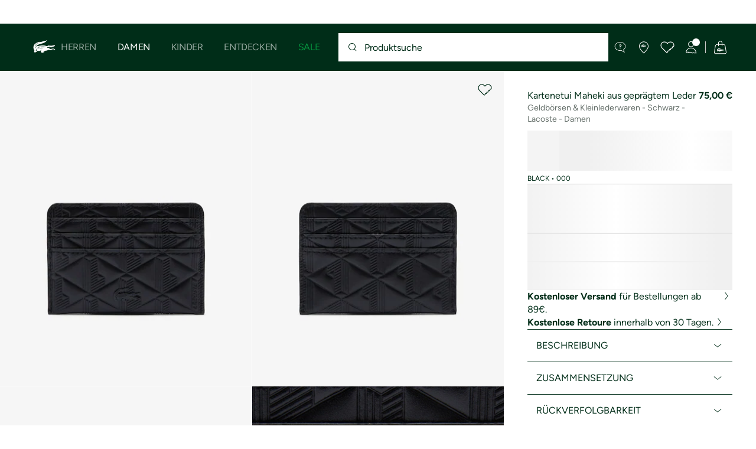

--- FILE ---
content_type: text/html;charset=UTF-8
request_url: https://www.lacoste.com/de/lacoste/damen/lederwaren-kleine-lederwaren/geldboersen-kleinlederwaren/NF4828MH.html
body_size: 32858
content:
<!DOCTYPE html>







































































<html lang="de" prefix="og: http://ogp.me/ns#"
class="no-js  non-critical-loading partials-loading  light-header header-is-folded-down js-header-transparency"
style="--optional:&quot; (Optional)&quot;; --header-menu-height: 0px; --search-bar-height: 0px "

data-immersive-scope="mobile-only"

>
<head>








<script>(function(w,d,s,l,i,params,defer){w[l]=w[l]||[];w[l].push({'gtm.start':
new Date().getTime(),event:'gtm.js'});var f=d.getElementsByTagName(s)[0],
j=d.createElement(s),dl=l!='dataLayer'?'&l='+l:'';j.async=!defer;j.defer=!!defer;j.src=
'https://www.googletagmanager.com/gtm.js?id='+i+dl+params;f.parentNode.insertBefore(j,f);
if(window.gtagData){var n=new Date,t=new Date;t.setTime(n.getTime()+864e5*30),document.cookie="gtagSessionId="+(window.gtagData.session_id)+";expires="+t.toGMTString()+";path=/";}
})(window,document,'script','dataLayer','GTM-PJVJS4V','', true);</script>
<noscript><iframe src="https://www.googletagmanager.com/ns.html?id=GTM-PJVJS4V"
height="0" width="0" style="display:none;visibility:hidden"></iframe></noscript>
































<meta charset="utf-8" />






<link rel="alternate" href="https://www.lacoste.com/ar/NF4828MH.html" hreflang="es-ar" />



<link rel="alternate" href="https://www.lacoste.com/at/lacoste/damen/lederwaren-kleine-lederwaren/geldboersen-kleinlederwaren/NF4828MH.html" hreflang="de-at" />



<link rel="alternate" href="https://www.lacoste.com/be/fr/lacoste/femme/sacs-petite-maroquinerie/portefeuilles-petite-maroquinerie/NF4828MH.html" hreflang="fr-be" />



<link rel="alternate" href="https://www.lacoste.com/be/nl/lacoste/dames/lederwaren-klein-lederwaren/portemonnees-kleine-lederwaren/NF4828MH.html" hreflang="nl-be" />



<link rel="alternate" href="https://www.lacoste.com/br/lacoste/masculino/acess%C3%B3rios/carteiras/NF4828MH.html" hreflang="pt-br" />



<link rel="alternate" href="https://www.lacoste.com/ch/de/lacoste/damen/lederwaren-kleine-lederwaren/geldboersen-kleinlederwaren/NF4828MH.html" hreflang="de-ch" />



<link rel="alternate" href="https://www.lacoste.com/ch/it/lacoste/donna/pelletteria-piccola-pelletteria/portafogli-e-piccola-pelletteria/NF4828MH.html" hreflang="it-ch" />



<link rel="alternate" href="https://www.lacoste.com/ch/fr/lacoste/femme/sacs-petite-maroquinerie/portefeuilles-petite-maroquinerie/NF4828MH.html" hreflang="fr-ch" />



<link rel="alternate" href="https://www.lacoste.com/ch/en/lacoste/women/bags-small-leather-goods/wallets-small-leather-goods/NF4828MH.html" hreflang="en-ch" />



<link rel="alternate" href="https://www.lacoste.com/de/lacoste/damen/lederwaren-kleine-lederwaren/geldboersen-kleinlederwaren/NF4828MH.html" hreflang="de-de" />



<link rel="alternate" href="https://www.lacoste.com/dk/lacoste/women/bags-small-leather-goods/wallets-small-leather-goods/NF4828MH.html" hreflang="en-dk" />



<link rel="alternate" href="https://www.lacoste.com/es/lacoste/mujer/marroquineria/pequena-marroquineria/NF4828MH.html" hreflang="es-es" />



<link rel="alternate" href="https://www.lacoste.com/fr/lacoste/femme/sacs-petite-maroquinerie/portefeuilles-petite-maroquinerie/NF4828MH.html" hreflang="fr-fr" />



<link rel="alternate" href="https://www.lacoste.com/gb/lacoste/women/bags-small-leather-goods/wallets-small-leather-goods/NF4828MH.html" hreflang="en-gb" />



<link rel="alternate" href="https://www.lacoste.com/id/id/lacoste/koleksi/sedang-trend/french-savoir-faire/women/maheki-embossed-leather-card-holder/0100-LACNF4828MH.html" hreflang="id-id" />



<link rel="alternate" href="https://www.lacoste.com/id/en/lacoste/collections/now-trending/french-savoir-faire/women/maheki-card-holder/0100-LACNF4828MH.html" hreflang="en-id" />



<link rel="alternate" href="https://www.lacoste.com/ie/lacoste/women/bags-small-leather-goods/wallets-small-leather-goods/NF4828MH.html" hreflang="en-ie" />



<link rel="alternate" href="https://www.lacoste.com/it/lacoste/donna/pelletteria-piccola-pelletteria/portafogli-e-piccola-pelletteria/NF4828MH.html" hreflang="it-it" />



<link rel="alternate" href="https://www.lacoste.com/nl/lacoste/dames/lederwaren-klein-lederwaren/portemonnees-kleine-lederwaren/NF4828MH.html" hreflang="nl-nl" />



<link rel="alternate" href="https://www.lacoste.com/pt/lacoste/mulher/marroquinaria-pequenos-artigos-em-couro/carteiras-marroquinaria-pequena/NF4828MH.html" hreflang="pt-pt" />



<link rel="alternate" href="https://www.lacoste.com/se/lacoste/women/bags-small-leather-goods/wallets-small-leather-goods/NF4828MH.html" hreflang="en-se" />



<link rel="alternate" href="https://www.lacoste.com/ca/en/lacoste/women/bags-leather-goods/bags/NF4828MH.html" hreflang="en-ca" />



<link rel="alternate" href="https://www.lacoste.com/ca/fr/lacoste/femme/sacs-et-articles-en-cuir/sacs/NF4828MH.html" hreflang="fr-ca" />



<link rel="alternate" href="https://www.lacoste.com/us/lacoste/women/bags-leather-goods/bags/NF4828MH.html" hreflang="en-us" />










<link rel="canonical" href="https://www.lacoste.com/de/lacoste/damen/lederwaren-kleine-lederwaren/geldboersen-kleinlederwaren/NF4828MH.html" />










<title>Kartenetui Maheki aus geprägtem Leder - Geldbörsen & Kleinlederwaren für Damen - Neu 2026 | Lacoste</title>




<meta name="description" content="Kartenetui Maheki aus gepr&auml;gtem Leder im offiziellen Lacoste Online Shop. Kaufen Sie die neue 2026 Kollektion und genie&szlig;en Sie kostenlosen Versand &amp; R&uuml;ckversand f&uuml;r die gesamte Marke Lacoste." />





<meta name="viewport" content="width=device-width, initial-scale=1.0, minimum-scale=1.0" />





<meta name="apple-mobile-web-app-capable" content="yes" />





<meta name="theme-color" content="#ffffff" />





<meta name="msapplication-tap-highlight" content="no" />





<meta name="google-site-verification" content="oUwmx7IBI9qWigf1YpTjy4-x-jH3D-zgc72eGpOt3Es" />







<link
rel="preload"
as="image"
media="(min-width:1920px)"
href="https://image1.lacoste.com/dw/image/v2/AAQM_PRD/on/demandware.static/Sites-DE-Site/Sites-master/de/dw71d411a9/NF4828MH_000_24.jpg?imwidth=620&amp;impolicy=pctp 1x"

imagesrcset="https://image1.lacoste.com/dw/image/v2/AAQM_PRD/on/demandware.static/Sites-DE-Site/Sites-master/de/dw71d411a9/NF4828MH_000_24.jpg?imwidth=620&amp;impolicy=pctp 1x, https://image1.lacoste.com/dw/image/v2/AAQM_PRD/on/demandware.static/Sites-DE-Site/Sites-master/de/dw71d411a9/NF4828MH_000_24.jpg?imwidth=1220&amp;impolicy=pctp 2x"

fetchpriority="high"
/>

<link
rel="preload"
as="image"
media="(min-width:1501px) and (max-width: 1919px)"
href="https://image1.lacoste.com/dw/image/v2/AAQM_PRD/on/demandware.static/Sites-DE-Site/Sites-master/de/dw71d411a9/NF4828MH_000_24.jpg?imwidth=480&amp;impolicy=pctp 1x"

imagesrcset="https://image1.lacoste.com/dw/image/v2/AAQM_PRD/on/demandware.static/Sites-DE-Site/Sites-master/de/dw71d411a9/NF4828MH_000_24.jpg?imwidth=480&amp;impolicy=pctp 1x, https://image1.lacoste.com/dw/image/v2/AAQM_PRD/on/demandware.static/Sites-DE-Site/Sites-master/de/dw71d411a9/NF4828MH_000_24.jpg?imwidth=960&amp;impolicy=pctp 2x"

fetchpriority="high"
/>

<link
rel="preload"
as="image"
media="(min-width:1191px) and (max-width: 1500px)"
href="https://image1.lacoste.com/dw/image/v2/AAQM_PRD/on/demandware.static/Sites-DE-Site/Sites-master/de/dw71d411a9/NF4828MH_000_24.jpg?imwidth=380&amp;impolicy=pctp 1x"

imagesrcset="https://image1.lacoste.com/dw/image/v2/AAQM_PRD/on/demandware.static/Sites-DE-Site/Sites-master/de/dw71d411a9/NF4828MH_000_24.jpg?imwidth=380&amp;impolicy=pctp 1x, https://image1.lacoste.com/dw/image/v2/AAQM_PRD/on/demandware.static/Sites-DE-Site/Sites-master/de/dw71d411a9/NF4828MH_000_24.jpg?imwidth=760&amp;impolicy=pctp 2x"

fetchpriority="high"
/>

<link
rel="preload"
as="image"
media="(min-width:768px) and (max-width: 1190px)"
href="https://image1.lacoste.com/dw/image/v2/AAQM_PRD/on/demandware.static/Sites-DE-Site/Sites-master/de/dw71d411a9/NF4828MH_000_24.jpg?imwidth=760&amp;impolicy=pctp 1x"

imagesrcset="https://image1.lacoste.com/dw/image/v2/AAQM_PRD/on/demandware.static/Sites-DE-Site/Sites-master/de/dw71d411a9/NF4828MH_000_24.jpg?imwidth=760&amp;impolicy=pctp 1x, https://image1.lacoste.com/dw/image/v2/AAQM_PRD/on/demandware.static/Sites-DE-Site/Sites-master/de/dw71d411a9/NF4828MH_000_24.jpg?imwidth=1540&amp;impolicy=pctp 2x"

fetchpriority="high"
/>

<link
rel="preload"
as="image"
media="(min-width:375px) and (max-width: 767px)"
href="https://image1.lacoste.com/dw/image/v2/AAQM_PRD/on/demandware.static/Sites-DE-Site/Sites-master/de/dw71d411a9/NF4828MH_000_24.jpg?imwidth=380&amp;impolicy=pctp 1x"

imagesrcset="https://image1.lacoste.com/dw/image/v2/AAQM_PRD/on/demandware.static/Sites-DE-Site/Sites-master/de/dw71d411a9/NF4828MH_000_24.jpg?imwidth=380&amp;impolicy=pctp 1x, https://image1.lacoste.com/dw/image/v2/AAQM_PRD/on/demandware.static/Sites-DE-Site/Sites-master/de/dw71d411a9/NF4828MH_000_24.jpg?imwidth=760&amp;impolicy=pctp 2x"

fetchpriority="high"
/>

<link
rel="preload"
as="image"
media="(min-width:320px) and (max-width: 374px)"
href="https://image1.lacoste.com/dw/image/v2/AAQM_PRD/on/demandware.static/Sites-DE-Site/Sites-master/de/dw71d411a9/NF4828MH_000_24.jpg?imwidth=320&amp;impolicy=pctp"

fetchpriority="high"
/>







<meta property="og:type" content="product" />







<meta property="og:title" content="Kartenetui Maheki aus gepr&auml;gtem Leder" />







<meta property="og:description" content="Das praktische Kartenetui Maheki ist das ideale Accessoire f&uuml;r alle Gelegenheiten. Aus hochwertigem, gepr&auml;gtem Leder vereint es Stil und Zweckm&auml;&szlig;igkeit f&uuml;r den t&auml;glichen Gebrauch." />







<meta property="og:url" content="https://www.lacoste.com/de/lacoste/damen/lederwaren-kleine-lederwaren/geldboersen-kleinlederwaren/NF4828MH.html?color=000&amp;size=00" />







<meta property="og:product:price:amount" content="75.0" />







<meta property="og:product:price:currency" content="EUR" />







<meta property="og:image" content="https://image1.lacoste.com/dw/image/v2/AAQM_PRD/on/demandware.static/Sites-DE-Site/Sites-master/de/dw71d411a9/NF4828MH_000_24.jpg" />







<meta property="og:product:material" content="Au&szlig;enseite: Vachetteleder (100%)" />







<meta property="og:product:color" content="BLACK" />







<meta property="og:product:availability" content="INSTOCK" />







<meta property="og:product:size" content="One Size" />


















<link rel="apple-touch-icon" href="https://static1.lacoste.com/static/on/demandware.static/Sites-DE-Site/-/de/dwb77cb080/img/pwa/ios/icon-512x512.png">
<link rel="apple-touch-icon" sizes="152x152" href="https://static1.lacoste.com/static/on/demandware.static/Sites-DE-Site/-/de/dw7f0e47df/img/pwa/ios/icon-152x152.png" />
<link rel="apple-touch-icon" sizes="192x192" href="https://static1.lacoste.com/static/on/demandware.static/Sites-DE-Site/-/de/dw4170e6c9/img/pwa/ios/icon-192x192.png" />
<link rel="apple-touch-icon" sizes="512x512" href="https://static1.lacoste.com/static/on/demandware.static/Sites-DE-Site/-/de/dwb77cb080/img/pwa/ios/icon-512x512.png" />
<link rel="icon" type="image/png" sizes="32x32" href="https://static1.lacoste.com/static/on/demandware.static/Sites-DE-Site/-/de/dw16024bb3/img/favicon-32x32.png" />
<link rel="icon" type="image/png" sizes="16x16" href="https://static1.lacoste.com/static/on/demandware.static/Sites-DE-Site/-/de/dwa66c0767/img/favicon-16x16.png" />









<link rel="manifest" href="/de/appmanifest" />

<link href="https://static1.lacoste.com/static/on/demandware.static/Sites-DE-Site/-/de/dwf2a68efd/img/pwa/splashscreens/iphone5_splash.png" media="(device-width: 320px) and (device-height: 568px) and (-webkit-device-pixel-ratio: 2)" rel="apple-touch-startup-image" />
<link href="https://static1.lacoste.com/static/on/demandware.static/Sites-DE-Site/-/de/dw01f83621/img/pwa/splashscreens/iphone6_splash.png" media="(device-width: 375px) and (device-height: 667px) and (-webkit-device-pixel-ratio: 2)" rel="apple-touch-startup-image" />
<link href="https://static1.lacoste.com/static/on/demandware.static/Sites-DE-Site/-/de/dw52b218db/img/pwa/splashscreens/iphoneplus_splash.png" media="(device-width: 621px) and (device-height: 1104px) and (-webkit-device-pixel-ratio: 3)" rel="apple-touch-startup-image" />
<link href="https://static1.lacoste.com/static/on/demandware.static/Sites-DE-Site/-/de/dw9b69be51/img/pwa/splashscreens/iphonex_splash.png" media="(device-width: 375px) and (device-height: 812px) and (-webkit-device-pixel-ratio: 3)" rel="apple-touch-startup-image" />
<link href="https://static1.lacoste.com/static/on/demandware.static/Sites-DE-Site/-/de/dwba7f1fdb/img/pwa/splashscreens/iphonexr_splash.png" media="(device-width: 414px) and (device-height: 896px) and (-webkit-device-pixel-ratio: 2)" rel="apple-touch-startup-image" />
<link href="https://static1.lacoste.com/static/on/demandware.static/Sites-DE-Site/-/de/dwe34f8534/img/pwa/splashscreens/iphonexsmax_splash.png" media="(device-width: 414px) and (device-height: 896px) and (-webkit-device-pixel-ratio: 3)" rel="apple-touch-startup-image" />
<link href="https://static1.lacoste.com/static/on/demandware.static/Sites-DE-Site/-/de/dw05aedaaa/img/pwa/splashscreens/ipad_splash.png" media="(device-width: 768px) and (device-height: 1024px) and (-webkit-device-pixel-ratio: 2)" rel="apple-touch-startup-image" />
<link href="https://static1.lacoste.com/static/on/demandware.static/Sites-DE-Site/-/de/dwf35a071c/img/pwa/splashscreens/ipadpro1_splash.png" media="(device-width: 834px) and (device-height: 1112px) and (-webkit-device-pixel-ratio: 2)" rel="apple-touch-startup-image" />
<link href="https://static1.lacoste.com/static/on/demandware.static/Sites-DE-Site/-/de/dwae113bf7/img/pwa/splashscreens/ipadpro3_splash.png" media="(device-width: 834px) and (device-height: 1194px) and (-webkit-device-pixel-ratio: 2)" rel="apple-touch-startup-image" />
<link href="https://static1.lacoste.com/static/on/demandware.static/Sites-DE-Site/-/de/dwff5e66d0/img/pwa/splashscreens/ipadpro2_splash.png" media="(device-width: 1024px) and (device-height: 1366px) and (-webkit-device-pixel-ratio: 2)" rel="apple-touch-startup-image" />



<link rel="dns-prefetch" href="//www.googletagmanager.com" />
<link rel="dns-prefetch" href="//cdn.dynamicyield.com" />
<link rel="dns-prefetch" href="//st.dynamicyield.com" />
<link rel="dns-prefetch" href="//rcom.dynamicyield.com" />
<link rel="dns-prefetch" href="//ws.facil-iti.com" />
<link rel="dns-prefetch" href="//s.go-mpulse.net" />


<link rel="preconnect" href="//image1.lacoste.com" crossorigin />
<link rel="preconnect" href="//cdn.dynamicyield.com" crossorigin />
<link rel="preconnect" href="//st.dynamicyield.com" crossorigin />
<link rel="preconnect" href="//rcom.dynamicyield.com" crossorigin />
<link rel="preconnect" href="//static1.lacoste.com" crossorigin />


<link rel="preload" href="https://static1.lacoste.com/static/on/demandware.static/Sites-DE-Site/-/de/v1768699320401/js/framework/base/croco.js" as="script" crossorigin />
<link rel="preload" href="https://static1.lacoste.com/static/on/demandware.static/Sites-DE-Site/-/de/v1768699320401/js/framework/base/config.js" as="script" crossorigin />
<link rel="preload" href="https://static1.lacoste.com/static/on/demandware.static/Sites-DE-Site/-/de/v1768699320401/js/framework/base/loader.js" as="script" crossorigin />
<link rel="preload" href="https://static1.lacoste.com/static/on/demandware.static/Sites-DE-Site/-/de/v1768699320401/js/framework/base/popin.js" as="script" crossorigin />
<link rel="preload" href="https://static1.lacoste.com/static/on/demandware.static/Sites-DE-Site/-/de/v1768699320401/js/framework/base/mediator.js" as="script" crossorigin />


<link rel="preload" href="https://static1.lacoste.com/static/on/demandware.static/Sites-DE-Site/-/de/v1768699320401/fonts/Figtree-VariableFont.woff2" as="font" type="font/woff2" crossorigin="anonymous" />




<link rel="preload" href="https://static1.lacoste.com/static/on/demandware.static/Sites-DE-Site/-/de/v1768699320401/js/framework/components/search/algolia-pdp-behavior.js" as="script" crossorigin />

<link rel="preload" href="https://static1.lacoste.com/static/on/demandware.static/Sites-DE-Site/-/de/v1768699320401/js/critical/pdp-critical.js" as="script" crossorigin />





<link rel="stylesheet" href="https://static1.lacoste.com/static/on/demandware.static/Sites-DE-Site/-/de/v1768699320401/css/critical/critical.css" />




<link rel="stylesheet" href="https://static1.lacoste.com/static/on/demandware.static/Sites-DE-Site/-/de/v1768699320401/css/critical/pdp-critical.css" />



<link rel="stylesheet" href="https://static1.lacoste.com/static/on/demandware.static/Sites-DE-Site/-/de/v1768699320401/css/non-critical/non-critical.css" media="print" onload="this.media='all'; this.onload=null;" />
<noscript><link rel="stylesheet" href="https://static1.lacoste.com/static/on/demandware.static/Sites-DE-Site/-/de/v1768699320401/css/non-critical/non-critical.css" /></noscript>



<link rel="stylesheet" href="https://static1.lacoste.com/static/on/demandware.static/Sites-DE-Site/-/de/v1768699320401/css/non-critical/pdp-non-critical.css" media="print" onload="this.media='all'; this.onload=null;" />
<noscript><link rel="stylesheet" href="https://static1.lacoste.com/static/on/demandware.static/Sites-DE-Site/-/de/v1768699320401/css/non-critical/pdp-non-critical.css" /></noscript>
















<script>
var criticalReady=function(){var a=!1,n=new Set;function r(){a=!0,n.forEach(function(a){a()}),n.clear()}return function c(){var t=1===c.arguments.length?c.arguments[0]:null;t?(n.add(t),a&&r()):(performance.mark("criticalReady_dispatch"),r())}}();
</script>







<script>window.provideResourceData=function(o){for(var w in window.Lacoste=window.Lacoste||{},o)window.Lacoste[w]=o[w]};</script>

    <script>window.webWorkerUrl="/on/demandware.store/Sites-DE-Site/de/WebWorkerController-Show";</script>

<script itemprop="lacoste-resource" src="/on/demandware.store/Sites-DE-Site/de/ResourceController-All?format=jsonp&amp;version=light&amp;callback=provideResourceData"></script>

<script src="https://static1.lacoste.com/static/on/demandware.static/Sites-DE-Site/-/de/v1768699320401/js/polyfills/vh.fix.min.js"></script>







<script>if('serviceWorker' in navigator){navigator.serviceWorker.register('/de/serviceworker');}</script>


<script type="module" async src="https://static1.lacoste.com/static/on/demandware.static/Sites-DE-Site/-/de/v1768699320401/js/critical/critical.js"></script>







<script type="module" async src="https://static1.lacoste.com/static/on/demandware.static/Sites-DE-Site/-/de/v1768699320401/js/critical/pdp-critical.js"></script>





<script>
const toucheventsClass="ontouchstart"in window||window.DocumentTouch&&document instanceof window.DocumentTouch?"touchevents":"no-touchevents",$documentElement=document.documentElement;$documentElement.classList.add(toucheventsClass),$documentElement.classList.remove("no-js"),$documentElement.classList.add("js");
</script>






<script>window.didomiConfig = {languages:{enabled:["de"],default:"de"}};window.gdprAppliesGlobally=true;(function(){function n(e){if(!window.frames[e]){if(document.body&&document.body.firstChild){var t=document.body;var r=document.createElement("iframe");r.style.display="none";r.name=e;r.title=e;t.insertBefore(r,t.firstChild)}
else{setTimeout(function(){n(e)},5)}}}function e(r,a,o,c,s){function e(e,t,r,n){if(typeof r!=="function"){return}if(!window[a]){window[a]=[]}var i=false;if(s){i=s(e,n,r)}if(!i){window[a].push({command:e,version:t,callback:r,parameter:n})}}e.stub=true;e.stubVersion=2;function t(n){if(!window[r]||window[r].stub!==true){return}if(!n.data){return}var i=typeof n.data==="string";var e;try{e=i?JSON.parse(n.data):n.data}catch(t){return}if(e[o]){var a=e[o];window[r](a.command,a.version,function(e,t){var r={};r[c]={returnValue:e,success:t,callId:a.callId};n.source.postMessage(i?JSON.stringify(r):r,"*")},a.parameter)}}if(typeof window[r]!=="function"){window[r]=e;if(window.addEventListener){window.addEventListener("message",t,false)}else{window.attachEvent("onmessage",t)}}}e("__tcfapi","__tcfapiBuffer","__tcfapiCall","__tcfapiReturn");n("__tcfapiLocator");(function(e,t){var r=document.createElement("link");r.rel="preconnect";r.as="script";var n=document.createElement("link");n.rel="dns-prefetch";n.as="script";var i=document.createElement("link");i.rel="preload";i.as="script";var a=document.createElement("script");a.id="spcloader";a.type="text/javascript";a["async"]=true;a.charset="utf-8";var o="https://sdk.privacy-center.org/"+e+"/loader.js?target_type=notice&target="+t;if(window.didomiConfig&&window.didomiConfig.user){var c=window.didomiConfig.user;var s=c.country;var d=c.region;if(s){o=o+"&country="+s;if(d){o=o+"&region="+d}}}r.href="https://sdk.privacy-center.org/";n.href="https://sdk.privacy-center.org/";i.href=o;a.src=o;var f=document.getElementsByTagName("script")[0];f.parentNode.insertBefore(r,f);f.parentNode.insertBefore(n,f);f.parentNode.insertBefore(i,f);f.parentNode.insertBefore(a,f)})('c4b94491-7507-4531-9592-bb109817d4ab', 'zp9phkcq')})();</script>



<script>
var consents = [];

consents.push('select_personalized_content');

consents.push('geolocation_data');

consents.push('create_content_profile');

consents.push('improve_products');

</script>


<script>window.didomiOnReady=window.didomiOnReady||[],window.didomiOnReady.push(function(){var i="didomiConsent",e=()=>{var e=window.Didomi&&consents.every(i=>window.Didomi.getUserConsentStatusForPurpose(i)),o=new Date,t=new Date;t.setTime(o.getTime()+864e5*(e?365:30)),document.cookie=i+"="+encodeURIComponent(e)+";expires="+t.toGMTString()+";path=/",document.cookie="didomiPurposes="+encodeURIComponent(window.didomiState?window.didomiState.didomiPurposesConsent:"")+";expires="+t.toGMTString()+";path=/",e||document.cookie.split(";").forEach(function(i){if(0===i.trim().indexOf("dwac")){var e=i.trim().split("=")[0];document.cookie=e+'=; expires=Thu, 01 Jan 1970 00:00:00 UTC; path=/;'}}),requestAnimationFrame(()=>{fetch(`/on/demandware.store/Sites-DE-Site/de/Analytics-SetCookieConsent?consent=`+!!e)})};document.cookie.match(RegExp(i+"=[^;]+","i"))||e(),window.didomiEventListeners.push({event:"consent.changed",listener:function(){e()}})});</script>









<script defer type="module" src="https://static1.lacoste.com/static/on/demandware.static/Sites-DE-Site/-/de/v1768699320401/js/non-critical/non-critical.js"></script>






<script defer type="module" src="https://static1.lacoste.com/static/on/demandware.static/Sites-DE-Site/-/de/v1768699320401/js/non-critical/pdp-non-critical.js"></script>

















<script>window.dyInit=function(e){if(window.DY&&window.DY.recommendationContext)return!1;window.DY=window.DY||{},DY.recommendationContext=e;var dySectionId = '8770075'; var n=document.createElement("script");n.defer=1,n.src="//cdn.dynamicyield.com/api/" + dySectionId + "/api_dynamic.js";var d=document.createElement("script");d.defer=1,d.src="//cdn.dynamicyield.com/api/" + dySectionId + "/api_static.js",document.querySelector("head").appendChild(n),document.querySelector("head").appendChild(d)};</script>



<script>window.DY = window.DY || {}; window.DY.userActiveConsent = {accepted: false};</script>

<script defer src="/on/demandware.store/Sites-DE-Site/de/ContextController-GetDynamicYieldData?pid=3617073303685&amp;type=product&amp;format=jsonp&amp;callback=dyInit"></script>












<script type="text/javascript">
window.a11y = {
labels: {"NAV.PREVIOUS":"Back to the previous menu","POPIN.CLOSE_NOTIFICATION":"Close this notification adding to cart","POPIN.CLOSE_GENERIC":"Close","POPIN.CLOSE_MENU":"Close the menu","POPIN.CLOSE_ZOOM":"Close the zoom window","FILTERS.SELECT_COLOR":"Select this color","FILTERS.SELECTED_COLOR":"Selected color","FILTERS.SELECT":"Select","FILTERS.SELECTED":"Selected","PRICES.SALES_PRICE":"Preis nach Rabatt: {0}","PRICES.STANDARD_PRICE":"Originalpreis vor Rabatt: {0}","SEARCH.FILTER_GROUP":"Filtergruppe {0}","SEARCH.SORT_GROUP":"Ergebnisse sortieren","GALLERY_PDP.GALLERY_PAGINATION":"Bild {0} von {1}","PDP.COLOR_SELECTOR":"Liste der Varianten","PDP.COLOR_SELECTED":"ausgewählt","PDP.MORE_VARIATIONS":"{0} Weitere Varianten anzeigen"}
};
</script>

<script type="text/javascript">//<!--
/* <![CDATA[ (head-active_data.js) */
var dw = (window.dw || {});
dw.ac = {
    _analytics: null,
    _events: [],
    _category: "",
    _searchData: "",
    _anact: "",
    _anact_nohit_tag: "",
    _analytics_enabled: "true",
    _timeZone: "Europe/Berlin",
    _capture: function(configs) {
        if (Object.prototype.toString.call(configs) === "[object Array]") {
            configs.forEach(captureObject);
            return;
        }
        dw.ac._events.push(configs);
    },
	capture: function() { 
		dw.ac._capture(arguments);
		// send to CQ as well:
		if (window.CQuotient) {
			window.CQuotient.trackEventsFromAC(arguments);
		}
	},
    EV_PRD_SEARCHHIT: "searchhit",
    EV_PRD_DETAIL: "detail",
    EV_PRD_RECOMMENDATION: "recommendation",
    EV_PRD_SETPRODUCT: "setproduct",
    applyContext: function(context) {
        if (typeof context === "object" && context.hasOwnProperty("category")) {
        	dw.ac._category = context.category;
        }
        if (typeof context === "object" && context.hasOwnProperty("searchData")) {
        	dw.ac._searchData = context.searchData;
        }
    },
    setDWAnalytics: function(analytics) {
        dw.ac._analytics = analytics;
    },
    eventsIsEmpty: function() {
        return 0 == dw.ac._events.length;
    }
};
/* ]]> */
// -->
</script>
<script type="text/javascript">//<!--
/* <![CDATA[ (head-cquotient.js) */
var CQuotient = window.CQuotient = {};
CQuotient.clientId = 'aaqm-DE';
CQuotient.realm = 'AAQM';
CQuotient.siteId = 'DE';
CQuotient.instanceType = 'prd';
CQuotient.locale = 'de';
CQuotient.fbPixelId = '__UNKNOWN__';
CQuotient.activities = [];
CQuotient.cqcid='';
CQuotient.cquid='';
CQuotient.cqeid='';
CQuotient.cqlid='';
CQuotient.apiHost='api.cquotient.com';
/* Turn this on to test against Staging Einstein */
/* CQuotient.useTest= true; */
CQuotient.useTest = ('true' === 'false');
CQuotient.initFromCookies = function () {
	var ca = document.cookie.split(';');
	for(var i=0;i < ca.length;i++) {
	  var c = ca[i];
	  while (c.charAt(0)==' ') c = c.substring(1,c.length);
	  if (c.indexOf('cqcid=') == 0) {
		CQuotient.cqcid=c.substring('cqcid='.length,c.length);
	  } else if (c.indexOf('cquid=') == 0) {
		  var value = c.substring('cquid='.length,c.length);
		  if (value) {
		  	var split_value = value.split("|", 3);
		  	if (split_value.length > 0) {
			  CQuotient.cquid=split_value[0];
		  	}
		  	if (split_value.length > 1) {
			  CQuotient.cqeid=split_value[1];
		  	}
		  	if (split_value.length > 2) {
			  CQuotient.cqlid=split_value[2];
		  	}
		  }
	  }
	}
}
CQuotient.getCQCookieId = function () {
	if(window.CQuotient.cqcid == '')
		window.CQuotient.initFromCookies();
	return window.CQuotient.cqcid;
};
CQuotient.getCQUserId = function () {
	if(window.CQuotient.cquid == '')
		window.CQuotient.initFromCookies();
	return window.CQuotient.cquid;
};
CQuotient.getCQHashedEmail = function () {
	if(window.CQuotient.cqeid == '')
		window.CQuotient.initFromCookies();
	return window.CQuotient.cqeid;
};
CQuotient.getCQHashedLogin = function () {
	if(window.CQuotient.cqlid == '')
		window.CQuotient.initFromCookies();
	return window.CQuotient.cqlid;
};
CQuotient.trackEventsFromAC = function (/* Object or Array */ events) {
try {
	if (Object.prototype.toString.call(events) === "[object Array]") {
		events.forEach(_trackASingleCQEvent);
	} else {
		CQuotient._trackASingleCQEvent(events);
	}
} catch(err) {}
};
CQuotient._trackASingleCQEvent = function ( /* Object */ event) {
	if (event && event.id) {
		if (event.type === dw.ac.EV_PRD_DETAIL) {
			CQuotient.trackViewProduct( {id:'', alt_id: event.id, type: 'raw_sku'} );
		} // not handling the other dw.ac.* events currently
	}
};
CQuotient.trackViewProduct = function(/* Object */ cqParamData){
	var cq_params = {};
	cq_params.cookieId = CQuotient.getCQCookieId();
	cq_params.userId = CQuotient.getCQUserId();
	cq_params.emailId = CQuotient.getCQHashedEmail();
	cq_params.loginId = CQuotient.getCQHashedLogin();
	cq_params.product = cqParamData.product;
	cq_params.realm = cqParamData.realm;
	cq_params.siteId = cqParamData.siteId;
	cq_params.instanceType = cqParamData.instanceType;
	cq_params.locale = CQuotient.locale;
	
	if(CQuotient.sendActivity) {
		CQuotient.sendActivity(CQuotient.clientId, 'viewProduct', cq_params);
	} else {
		CQuotient.activities.push({activityType: 'viewProduct', parameters: cq_params});
	}
};
/* ]]> */
// -->
</script>









<script>
function deepCopy(e){if("object"!=typeof e||null===e)return e;let r,n;if(e instanceof Array){let t;for(r=[],n=0,t=e.length;n<t;n++)r[n]=deepCopy(e[n]);return r}for(n in r={},e)e.hasOwnProperty(n)&&(r[n]=deepCopy(e[n]));return r}
function sendDatalayerEvent(e){window.dataLayer=window.dataLayer||[],window.dataLayer.push(e),window.Lacoste&&window.Lacoste.siteprefs&&window.Lacoste.siteprefs.IS_DEV_MODE&&console.log("%c[***TRACKING***]","color: #b70e60; font-weight: bold",e)}
</script>
















































<script type="text/javascript">
const pageViewData = {};

Object.assign(pageViewData, {"page_data":{"environment":"prod","country":"DE","language":"de","name":"Kartenetui Maheki aus geprägtem Leder","category":"product","subcategory":"Lacoste_Women_LeatherGoods_SmallLeatherGoods"}});
Object.assign(pageViewData, {"user_data":{"user_type":"guest","login_status":false}});
const serverSideTrackingUrls = {};
Object.assign(serverSideTrackingUrls, {"sendSelectItemEventUrl":"/on/demandware.store/Sites-DE-Site/de/Context-SendSelectItemEvent?type=product&id=NF4828MH","sendKleepTrackingUrl":"/on/demandware.store/Sites-DE-Site/de/Kleep-SendTracking"});
window.serverSideTrackingUrls = serverSideTrackingUrls;

sendDatalayerEvent({'event': 'page_view', ...pageViewData});
window.pageViewData = deepCopy(pageViewData);
</script>


















































<script>
sendDatalayerEvent({"event":"view_item","ecommerce":{"value":75,"currency":"EUR","items":[{"index":1,"item_id":"NF4828MH-000","item_name":"Kartenetui Maheki aus geprägtem Leder","item_category":"SPW","item_category2":"S","item_category3":"WOM","item_category4":"MONEY PIECES","item_variant":"000","size_availability":100,"item_list_id":"NF4828MH-000","item_list_name":"product","price":75,"full_price":75,"discount":0,"currency":"EUR"}]}});
</script>


















<style>
.tile-swatches-enabled--hidden {display: none !important;}

</style>



<script>(window.BOOMR_mq=window.BOOMR_mq||[]).push(["addVar",{"rua.upush":"false","rua.cpush":"false","rua.upre":"false","rua.cpre":"false","rua.uprl":"false","rua.cprl":"false","rua.cprf":"false","rua.trans":"SJ-170bb7ee-06e3-4738-bea8-2d510eb0ca1f","rua.cook":"false","rua.ims":"false","rua.ufprl":"false","rua.cfprl":"false","rua.isuxp":"false","rua.texp":"norulematch","rua.ceh":"false","rua.ueh":"false","rua.ieh.st":"0"}]);</script>
                              <script>!function(e){var n="https://s.go-mpulse.net/boomerang/";if("False"=="True")e.BOOMR_config=e.BOOMR_config||{},e.BOOMR_config.PageParams=e.BOOMR_config.PageParams||{},e.BOOMR_config.PageParams.pci=!0,n="https://s2.go-mpulse.net/boomerang/";if(window.BOOMR_API_key="RM58L-XX742-PYGAX-LWS3F-XDSUD",function(){function e(){if(!r){var e=document.createElement("script");e.id="boomr-scr-as",e.src=window.BOOMR.url,e.async=!0,o.appendChild(e),r=!0}}function t(e){r=!0;var n,t,a,i,d=document,O=window;if(window.BOOMR.snippetMethod=e?"if":"i",t=function(e,n){var t=d.createElement("script");t.id=n||"boomr-if-as",t.src=window.BOOMR.url,BOOMR_lstart=(new Date).getTime(),e=e||d.body,e.appendChild(t)},!window.addEventListener&&window.attachEvent&&navigator.userAgent.match(/MSIE [67]\./))return window.BOOMR.snippetMethod="s",void t(o,"boomr-async");a=document.createElement("IFRAME"),a.src="about:blank",a.title="",a.role="presentation",a.loading="eager",i=(a.frameElement||a).style,i.width=0,i.height=0,i.border=0,i.display="none",o.appendChild(a);try{O=a.contentWindow,d=O.document.open()}catch(_){n=document.domain,a.src="javascript:var d=document.open();d.domain='"+n+"';void 0;",O=a.contentWindow,d=O.document.open()}if(n)d._boomrl=function(){this.domain=n,t()},d.write("<bo"+"dy onload='document._boomrl();'>");else if(O._boomrl=function(){t()},O.addEventListener)O.addEventListener("load",O._boomrl,!1);else if(O.attachEvent)O.attachEvent("onload",O._boomrl);d.close()}function a(e){window.BOOMR_onload=e&&e.timeStamp||(new Date).getTime()}if(!window.BOOMR||!window.BOOMR.version&&!window.BOOMR.snippetExecuted){window.BOOMR=window.BOOMR||{},window.BOOMR.snippetStart=(new Date).getTime(),window.BOOMR.snippetExecuted=!0,window.BOOMR.snippetVersion=14,window.BOOMR.url=n+"RM58L-XX742-PYGAX-LWS3F-XDSUD";var i=document.currentScript||document.getElementsByTagName("script")[0],o=i.parentNode,r=!1,d=document.createElement("link");if(d.relList&&"function"==typeof d.relList.supports&&d.relList.supports("preload")&&"as"in d)window.BOOMR.snippetMethod="p",d.href=window.BOOMR.url,d.rel="preload",d.as="script",d.addEventListener("load",e),d.addEventListener("error",function(){t(!0)}),setTimeout(function(){if(!r)t(!0)},3e3),BOOMR_lstart=(new Date).getTime(),o.appendChild(d);else t(!1);if(window.addEventListener)window.addEventListener("load",a,!1);else if(window.attachEvent)window.attachEvent("onload",a)}}(),"".length>0)if(e&&"performance"in e&&e.performance&&"function"==typeof e.performance.setResourceTimingBufferSize)e.performance.setResourceTimingBufferSize();!function(){if(BOOMR=e.BOOMR||{},BOOMR.plugins=BOOMR.plugins||{},!BOOMR.plugins.AK){var n="false"=="true"?1:0,t="",a="bu5xcvyxfuxmi2lm7f7q-f-6aadb4b78-clientnsv4-s.akamaihd.net",i="false"=="true"?2:1,o={"ak.v":"39","ak.cp":"922380","ak.ai":parseInt("235280",10),"ak.ol":"0","ak.cr":8,"ak.ipv":4,"ak.proto":"h2","ak.rid":"ff3183f3","ak.r":47370,"ak.a2":n,"ak.m":"dsca","ak.n":"essl","ak.bpcip":"13.59.113.0","ak.cport":49226,"ak.gh":"23.208.24.81","ak.quicv":"","ak.tlsv":"tls1.3","ak.0rtt":"","ak.0rtt.ed":"","ak.csrc":"-","ak.acc":"","ak.t":"1768749439","ak.ak":"hOBiQwZUYzCg5VSAfCLimQ==zJMxtpVfbyHf+jOIIDM8ifQZhB60OUTfoSltKz+Du92NIYjW+Zc+42CZsGptWk8yOinTQUcc5KcqpOGvIu0kD0Ssn9s8N6r1W9hlhZrLqrROFITiGhlMljKoOilOD/Lpy/Smdg+/zPV2+Z4H88EKJlCpwQ1PAVC3TYTfxvHdDmgiLd5ZZKQg5/cspuLIRzET0BvdOzU3wMGeKuPZrA3aCANLg9+B8iSvz4BR9mcn7X363EXDxjo9ommSHQwwkzvCi1XmfE0hb7VcE+FYXo4I4KW3ut2sUzU/HGf0O/mboeHPoGApfLw/fsxxyP85/PvKBJjPLHr26CrjoARBUYrxDQ4Oc38TGSkCDR4ffjBoaHzWyIvQIHE95E/YSzs7Vddy9nP33xwOsYFhFMUhrhmm03KJcSnrnRQaJD2O6AOcrnI=","ak.pv":"736","ak.dpoabenc":"","ak.tf":i};if(""!==t)o["ak.ruds"]=t;var r={i:!1,av:function(n){var t="http.initiator";if(n&&(!n[t]||"spa_hard"===n[t]))o["ak.feo"]=void 0!==e.aFeoApplied?1:0,BOOMR.addVar(o)},rv:function(){var e=["ak.bpcip","ak.cport","ak.cr","ak.csrc","ak.gh","ak.ipv","ak.m","ak.n","ak.ol","ak.proto","ak.quicv","ak.tlsv","ak.0rtt","ak.0rtt.ed","ak.r","ak.acc","ak.t","ak.tf"];BOOMR.removeVar(e)}};BOOMR.plugins.AK={akVars:o,akDNSPreFetchDomain:a,init:function(){if(!r.i){var e=BOOMR.subscribe;e("before_beacon",r.av,null,null),e("onbeacon",r.rv,null,null),r.i=!0}return this},is_complete:function(){return!0}}}}()}(window);</script></head>
<body>


<script>!function(){var t=document.documentElement.offsetWidth?window.innerWidth-document.documentElement.offsetWidth:0;document.documentElement.style.setProperty('--scrollbar-width',t+'px')}();</script>


<script>performance.mark('body_start');</script>






<ul class="skip-links l-padding--small padding-1 font-medium" tabindex="-1">

<li class="">
<a href="#main-content" class="skip-link l-inline-block" role="button">
Zum Inhalt gehen
</a>
</li>

<li class="no-tab no-mob">
<a href="#main-menu" class="skip-link l-inline-block" role="button">
Menü
</a>
</li>

<li class="">
<a href="#search-input" class="skip-link l-inline-block" role="button">
Suche
</a>
</li>

<li class="">
<a href="#menu-icons" class="skip-link l-inline-block" role="button">
Zum Kundenmenü gehen
</a>
</li>

<li class="">
<a href="/de/accessibility-page.html" class="skip-link l-inline-block" role="button">
Zugangsoptionen
</a>
</li>

</ul>







    
	 


	


















































<script>document.documentElement.style.setProperty('--top-banner-height', '40px');</script>
<div class="js-top-banner top-banner l-fixed l-no-top" aria-labelledby="top-banner-heading">
<h2 id="top-banner-heading" class="visually-hidden">Informationsbanner</h2>

<button
aria-label="Vorheriges Banner"
class="js-top-banner-arrow js-top-banner-prev top-banner-arrow l-absolute flex flex--centered l-fill-height cell-2 cell-m-3 text-white above">






<svg role="presentation"
class="icon-svg  large-icon"



>
<use xmlns:xlink="http://www.w3.org/1999/xlink" xlink:href="/on/demandware.static/Sites-DE-Site/-/de/v1768699320401/img/svg/non-critical.svg#icon-chevron-left"></use>
</svg>



</button>

















































<div
class="js-top-banner-container grid l-overlay padding-2 padding-m-3 flex flex--align-center fade-out text-center font-medium bg-white text-primary"
id="Dynamic_Top_Banner_PDP_Message1_DACH"
data-theme="text-primary"

>
<div class="js-top-banner-wrapper js-top-banner-tracking l-fill-width l-fill-height l-relative l-overflow-hidden" data-tracking-data="{&quot;creative_name&quot;:&quot;TopBanner_PDP1_dach&quot;,&quot;creative_slot&quot;:&quot;PDP1&quot;,&quot;promotion_id&quot;:&quot;Top banner PDP1DACH&quot;,&quot;promotion_name&quot;:&quot;DACH&quot;}" data-id="Dynamic_Top_Banner_PDP_Message1_DACH">
<div class="js-top-banner-scroll l-absolute banner-content flex flex--centered nowrap l-flex-nowrap inline-markdown-wrapper above">








<svg role="presentation"
class="icon-svg l-hmargin--small"



>
<use xmlns:xlink="http://www.w3.org/1999/xlink" xlink:href="/on/demandware.static/Sites-DE-Site/-/de/v1768699320401/img/svg/non-critical.svg#icon-discount"></use>
</svg>




<div><p><a href="//www.lacoste.com/de/lacoste/sale-de/" class="js-markdown-link reverse-link">Sale bis zu 50% </a></p></div>
</div>
</div>
</div>


















































<div
class="js-top-banner-container grid l-overlay padding-2 padding-m-3 flex flex--align-center fade-out text-center font-medium bg-white text-primary"
id="Dynamic_Top_Banner_PDP_Message2_DACH"
data-theme="text-primary"

>
<div class="js-top-banner-wrapper js-top-banner-tracking l-fill-width l-fill-height l-relative l-overflow-hidden" data-tracking-data="{&quot;creative_name&quot;:&quot;TopBanner_PDP2_dach&quot;,&quot;creative_slot&quot;:&quot;PDP2&quot;,&quot;promotion_id&quot;:&quot;Top banner PDP2DACH&quot;,&quot;promotion_name&quot;:&quot;DACH&quot;}" data-id="Dynamic_Top_Banner_PDP_Message2_DACH">
<div class="js-top-banner-scroll l-absolute banner-content flex flex--centered nowrap l-flex-nowrap inline-markdown-wrapper above">








<svg role="presentation"
class="icon-svg l-hmargin--small"



>
<use xmlns:xlink="http://www.w3.org/1999/xlink" xlink:href="/on/demandware.static/Sites-DE-Site/-/de/v1768699320401/img/svg/non-critical.svg#icon-loyalty"></use>
</svg>




<div><p><a href="//www.lacoste.com/de/lacoste-members.html" class="js-markdown-link reverse-link">Werden Sie Lacoste Member! </a></p></div>
</div>
</div>
</div>


















































<div
class="js-top-banner-container grid l-overlay padding-2 padding-m-3 flex flex--align-center fade-out text-center font-medium bg-white text-primary"
id="Dynamic_Top_Banner_PDP_Message3_DACH"
data-theme="text-primary"

>
<div class="js-top-banner-wrapper js-top-banner-tracking l-fill-width l-fill-height l-relative l-overflow-hidden" data-tracking-data="{&quot;creative_name&quot;:&quot;TopBanner_PDP3_dach&quot;,&quot;creative_slot&quot;:&quot;PDP3&quot;,&quot;promotion_id&quot;:&quot;Top banner PDP3DACH&quot;,&quot;promotion_name&quot;:&quot;DACH&quot;}" data-id="Dynamic_Top_Banner_PDP_Message3_DACH">
<div class="js-top-banner-scroll l-absolute banner-content flex flex--centered nowrap l-flex-nowrap inline-markdown-wrapper above">








<svg role="presentation"
class="icon-svg l-hmargin--small"



>
<use xmlns:xlink="http://www.w3.org/1999/xlink" xlink:href="/on/demandware.static/Sites-DE-Site/-/de/v1768699320401/img/svg/non-critical.svg#icon-delivery"></use>
</svg>




<div><p>Kostenlose Standard Lieferung ab 89€</p></div>
</div>
</div>
</div>




<button
aria-label="N&auml;chstes Banner"
class="js-top-banner-arrow js-top-banner-next top-banner-arrow top-banner--next l-absolute flex flex--centered l-fill-height cell-2 cell-m-3 text-white above">






<svg role="presentation"
class="icon-svg  large-icon"



>
<use xmlns:xlink="http://www.w3.org/1999/xlink" xlink:href="/on/demandware.static/Sites-DE-Site/-/de/v1768699320401/img/svg/non-critical.svg#icon-chevron-right"></use>
</svg>



</button>

</div>

 
	




















































<header role="banner" class="headerrefit padding-d-1 flex flex--align-center js-header">
<div class="headerrefit-logo logo">














































<a class="l-block checkout-v1-logo " href="/de/">







<svg role="presentation"
class="icon-svg icon-logo-crocodile"


viewBox="0 0 50 23"
>
<use xmlns:xlink="http://www.w3.org/1999/xlink" xlink:href="/on/demandware.static/Sites-DE-Site/-/de/v1768699320401/img/svg/critical.svg#icon-crocodile"></use>
</svg>




</a>
</div>



<button
class="js-burger-button headerrefit-burger no-desk burger flex cursor-pointer "
type="button" aria-label="&Ouml;ffnen Sie das Hauptmen&uuml;"
data-aria-open-label="&Ouml;ffnen Sie das Hauptmen&uuml;"
data-aria-close-label="Schlie&szlig;en Sie das Hauptmen&uuml;">
<span class="burger-box flex l-relative">
<span class="burger-inner l-block"></span>
</span>
</button>

<nav class="headerrefit-nav js-menu-main" id="main-menu" tabindex="-1">























































<div data-menu="Lacoste_Women"
class="js-nav-cookie mt-horizontal-scroll l-overflow-without-scrollbar header-collapsing-nav-wrapper l-display-grid">
<ul role="menubar" id="js-main-nav" class="main-nav flex flex--align-center"
aria-label="Hauptnavigation">


<li
class="js-submenu-disclosure main-nav-item flex flex--align-center flex-mt--align-self-end ">





















<a
class="main-nav-link font-d-medium d-upper-case font-large flex flex--align-center has-submenu"
href="//www.lacoste.com/de/herren.html"







data-area='header level 1' data-id='Lacoste_Men'
>
Herren
</a>




<button
class="js-primary-disclosure-trigger main-nav-button font-d-medium d-upper-case font-large flex flex--align-center"
aria-haspopup="true" aria-expanded="false"
aria-label="&Ouml;ffnen Sie den Untermen&uuml; Herren"
aria-controls="submenu-Lacoste_Men"  data-area="header level 1"
data-id="Lacoste_Men">
<span aria-hidden="true" class="d-visually-hidden">
Herren
</span>






<svg role="presentation"
class="icon-svg main-nav-chevron medium-icon"
aria-hidden="true"


>
<use xmlns:xlink="http://www.w3.org/1999/xlink" xlink:href="/on/demandware.static/Sites-DE-Site/-/de/v1768699320401/img/svg/non-critical.svg#icon-chevron-down"></use>
</svg>



</button>
<div data-scroll-mask-viewport="desktopOnly" id="submenu-Lacoste_Men"
class="js-nav-scrolltop-on-open js-horizontal-scroll-mask nav-submenu horizontal-scroll-mask">
<ul role="menu"
aria-label="Untermen&uuml; Herren"
class="js-nav-submenu-scroller js-nav-level-2 js-scroller horizontal-scroll-mask-scroller l-overflow-without-scrollbar nav-submenu-list flex flex--align-center font-medium">

<li class="nav-submenu-item nav-submenu-item--home flex flex--align-center no-desk">


















<a
class="nav-submenu-button font-d-medium flex font-bold flex--align-center"
href="//www.lacoste.com/de/herren.html"







data-area='header level 1' data-id='Lacoste_Men'
>
Lacoste f&uuml;r M&auml;nner anzeigen
</a>


</li>







<li
class="js-panel-disclosure nav-submenu-item flex flex--align-center">

<button data-area="header level 2" data-id="Lacoste_Men_New_In"
aria-haspopup="true" aria-expanded="false"
data-aria-open-label="&Ouml;ffnen Sie den Untermen&uuml; Herren/Neu"
data-aria-close-label="Schlie&szlig;en Sie den Untermen&uuml; Herren/Neu" aria-label="&Ouml;ffnen Sie den Untermen&uuml; Herren/Neu"
aria-controls="panel-Lacoste_Men_New_In" 
class="js-primary-disclosure-trigger nav-submenu-button font-d-medium upper-case d-upper-case flex font-bold flex--align-center">
<span aria-hidden="true" class="m-white-space-wrap text-m-left">
Neu</span>
<span class="nav-submenu-chevron flex flex--align-center">






<svg role="presentation"
class="icon-svg  medium-icon"
aria-hidden="true"


>
<use xmlns:xlink="http://www.w3.org/1999/xlink" xlink:href="/on/demandware.static/Sites-DE-Site/-/de/v1768699320401/img/svg/non-critical.svg#icon-chevron-down"></use>
</svg>



</span>
</button>
<section role="menu"
aria-label="Untermen&uuml; Herren/Neu"
id="panel-Lacoste_Men_New_In"
class="js-nav-scrolltop-on-open nav-panel font-medium">
<button class="nav-panel-close-button" aria-haspopup="true"
aria-expanded="false" aria-controls="panel-Lacoste_Men_New_In"
aria-label="Schlie&szlig;en Sie den Untermen&uuml; Herren/Neu">
<span aria-hidden="true" class="nav-panel-back-icon">






<svg role="presentation"
class="icon-svg nav-panel-arrow-svg xlarge-icon"
aria-hidden="true"


>
<use xmlns:xlink="http://www.w3.org/1999/xlink" xlink:href="/on/demandware.static/Sites-DE-Site/-/de/v1768699320401/img/svg/non-critical.svg#icon-back-arrow"></use>
</svg>



</span>
<span aria-hidden="true" class="nav-panel-back-prev-category-label">
Herren&nbsp;/&nbsp;
</span>
<span aria-hidden="true" class="nav-panel-back-category-label">
Neu
</span>
</button>


<ul class="nav-panel-column custom-scrollbar nav-panel-column--tags">

<li class="js-tag-item nav-panel-item flex flex--align-center"


>



















<a
class="nav-panel-tag-link font-medium upper-case flex flex--align-center"
href="//www.lacoste.com/de/lacoste/herren/neu/"







data-area='header thematics' data-id='Lacoste_Men_New_In'
>
Alle Herren Neuheiten
</a>


</li>

<li class="js-tag-item nav-panel-item flex flex--align-center"


>



















<a
class="nav-panel-tag-link font-medium upper-case flex flex--align-center"
href="/de/lacoste/entdecken/exklusiv-fuer-mitglieder/exklusive-stuecke/"




data-type="category"


data-area='header thematics' data-id='Lacoste_Discover_Members_Exclusivities_Members_Exclusives'
>
Exklusive Angebote f&uuml;r Lacoste-Mitglieder
</a>


</li>

<li class="js-tag-item nav-panel-item flex flex--align-center"


>



















<a
class="nav-panel-tag-link font-medium upper-case flex flex--align-center"
href="/de/lacoste/bestsellers-dach/herren/"




data-type="category"


data-area='header thematics' data-id='Lacoste_Hidden_SelectionBestsellers_DACH_Men'
>
Bestsellers
</a>


</li>

<li class="js-tag-item nav-panel-item flex flex--align-center"


>



















<a
class="nav-panel-tag-link font-medium upper-case flex flex--align-center"
href="/de/lacoste/fashion-show-collection/"




data-type="category"


data-area='header thematics' data-id='Lacoste_Discover_Now_Trending_FashionShow'
>
Herbst-Winter 2025 Runway-Kollektion
</a>


</li>

</ul>




<ul class="nav-panel-column nav-panel-column--children l-overflow-without-scrollbar">


<li class="js-check-online nav-panel-item flex flex--align-center"  >


















<a
class="nav-panel-link font-medium"
href="//www.lacoste.com/de/lacoste/herren/neu/bekleidung/"







data-area='header level 3' data-id='Lacoste_Men_New_In_Clothing'
>
Bekleidung
</a>


</li>


<li class="js-check-online nav-panel-item flex flex--align-center"  >


















<a
class="nav-panel-link font-medium"
href="//www.lacoste.com/de/lacoste/herren/neu/schuhe/"







data-area='header level 3' data-id='Lacoste_Men_New_In_Shoes'
>
Schuhe
</a>


</li>


<li class="js-check-online nav-panel-item flex flex--align-center"  >


















<a
class="nav-panel-link font-medium"
href="//www.lacoste.com/de/lacoste/herren/neu/lederwaren-kleine-lederwaren/"







data-area='header level 3' data-id='Lacoste_Men_New_In_LeatherGoods'
>
Lederwaren &amp; Kleine Lederwaren
</a>


</li>


<li class="js-check-online nav-panel-item flex flex--align-center"  >


















<a
class="nav-panel-link font-medium"
href="//www.lacoste.com/de/lacoste/herren/neu/accessoires/"







data-area='header level 3' data-id='Lacoste_Men_New_In_Accessories'
>
Accessoires
</a>


</li>

</ul>








































<a class="js-select-promotion nav-panel-column nav-panel-column--push-image js-check-online js-push-menu-element  "
href="/de/lacoste/sale-de/herren/"




data-type="category"

  data-area='header promotion' data-id=Dynamic_Menu_Push_Lacoste_Men_New_In_Sale_DACH_R2>









<div class=" nav-panel-push-image-wrapper l-aspect-ratio-mt--1 l-relative js-loading-skeleton image-skeleton">
<picture class="pict img-cover img-cover--center image-skeleton">



<source media="(min-width:1920px)" srcset="//image1.lacoste.com/dw/image/v2/AAQM_PRD/on/demandware.static/Sites-DE-Site/Library-Sites-LacosteContent/de/dw2aa8c10e/fw25/push-menu/6A-menu-sale-r7-desktop.jpg?imwidth=1080&amp;impolicy=custom 1x, //image1.lacoste.com/dw/image/v2/AAQM_PRD/on/demandware.static/Sites-DE-Site/Library-Sites-LacosteContent/de/dw2aa8c10e/fw25/push-menu/6A-menu-sale-r7-desktop.jpg?imwidth=2160&amp;impolicy=custom 2x">



<source media="(min-width:1501px)" srcset="//image1.lacoste.com/dw/image/v2/AAQM_PRD/on/demandware.static/Sites-DE-Site/Library-Sites-LacosteContent/de/dw2aa8c10e/fw25/push-menu/6A-menu-sale-r7-desktop.jpg?imwidth=840&amp;impolicy=custom 1x, //image1.lacoste.com/dw/image/v2/AAQM_PRD/on/demandware.static/Sites-DE-Site/Library-Sites-LacosteContent/de/dw2aa8c10e/fw25/push-menu/6A-menu-sale-r7-desktop.jpg?imwidth=1680&amp;impolicy=custom 2x">



<source media="(min-width:1191px)" srcset="//image1.lacoste.com/dw/image/v2/AAQM_PRD/on/demandware.static/Sites-DE-Site/Library-Sites-LacosteContent/de/dw2aa8c10e/fw25/push-menu/6A-menu-sale-r7-desktop.jpg?imwidth=660&amp;impolicy=custom 1x, //image1.lacoste.com/dw/image/v2/AAQM_PRD/on/demandware.static/Sites-DE-Site/Library-Sites-LacosteContent/de/dw2aa8c10e/fw25/push-menu/6A-menu-sale-r7-desktop.jpg?imwidth=1340&amp;impolicy=custom 2x">



<source media="(min-width:768px)" srcset="//image1.lacoste.com/dw/image/v2/AAQM_PRD/on/demandware.static/Sites-DE-Site/Library-Sites-LacosteContent/de/dw2aa8c10e/fw25/push-menu/6A-menu-sale-r7-desktop.jpg?imwidth=760&amp;impolicy=custom 1x, //image1.lacoste.com/dw/image/v2/AAQM_PRD/on/demandware.static/Sites-DE-Site/Library-Sites-LacosteContent/de/dw2aa8c10e/fw25/push-menu/6A-menu-sale-r7-desktop.jpg?imwidth=1540&amp;impolicy=custom 2x">



<source media="(min-width:375px)" srcset="//image1.lacoste.com/dw/image/v2/AAQM_PRD/on/demandware.static/Sites-DE-Site/Library-Sites-LacosteContent/de/dwc710647c/fw25/push-menu/6A-menu-sale-r7-mobile.jpg?imwidth=380&amp;impolicy=custom 1x, //image1.lacoste.com/dw/image/v2/AAQM_PRD/on/demandware.static/Sites-DE-Site/Library-Sites-LacosteContent/de/dwc710647c/fw25/push-menu/6A-menu-sale-r7-mobile.jpg?imwidth=760&amp;impolicy=custom 2x">





<img

loading="lazy"

alt="FW25-Sale-Men-New-In"
width="100%"
height="auto"

src="//image1.lacoste.com/dw/image/v2/AAQM_PRD/on/demandware.static/Sites-DE-Site/Library-Sites-LacosteContent/de/dwc710647c/fw25/push-menu/6A-menu-sale-r7-mobile.jpg?imwidth=320&amp;impolicy=custom"


class="img-cover img-cover--center image-skeleton"




/>

</picture>
</div>


<span class="nav-panel-push-link font-medium upper-case">
Sale
</span>

</a>







</section>
<button class="nav-panel-overlay" aria-haspopup="true"
aria-label="Schlie&szlig;en Sie den Untermen&uuml; Herren/Neu" aria-expanded="false"
aria-controls="panel-Lacoste_Men_New_In">
</button>

</li>







<li
class="js-panel-disclosure nav-submenu-item flex flex--align-center">

<button data-area="header level 2" data-id="Lacoste_Men_Sale_DE"
aria-haspopup="true" aria-expanded="false"
data-aria-open-label="&Ouml;ffnen Sie den Untermen&uuml; Herren/Sale"
data-aria-close-label="Schlie&szlig;en Sie den Untermen&uuml; Herren/Sale" aria-label="&Ouml;ffnen Sie den Untermen&uuml; Herren/Sale"
aria-controls="panel-Lacoste_Men_Sale_DE" style=color:#09D458
class="js-primary-disclosure-trigger nav-submenu-button font-d-medium upper-case d-upper-case flex font-bold flex--align-center">
<span aria-hidden="true" class="m-white-space-wrap text-m-left">
Sale</span>
<span class="nav-submenu-chevron flex flex--align-center">






<svg role="presentation"
class="icon-svg  medium-icon"
aria-hidden="true"


>
<use xmlns:xlink="http://www.w3.org/1999/xlink" xlink:href="/on/demandware.static/Sites-DE-Site/-/de/v1768699320401/img/svg/non-critical.svg#icon-chevron-down"></use>
</svg>



</span>
</button>
<section role="menu"
aria-label="Untermen&uuml; Herren/Sale"
id="panel-Lacoste_Men_Sale_DE"
class="js-nav-scrolltop-on-open nav-panel font-medium">
<button class="nav-panel-close-button" aria-haspopup="true"
aria-expanded="false" aria-controls="panel-Lacoste_Men_Sale_DE"
aria-label="Schlie&szlig;en Sie den Untermen&uuml; Herren/Sale">
<span aria-hidden="true" class="nav-panel-back-icon">






<svg role="presentation"
class="icon-svg nav-panel-arrow-svg xlarge-icon"
aria-hidden="true"


>
<use xmlns:xlink="http://www.w3.org/1999/xlink" xlink:href="/on/demandware.static/Sites-DE-Site/-/de/v1768699320401/img/svg/non-critical.svg#icon-back-arrow"></use>
</svg>



</span>
<span aria-hidden="true" class="nav-panel-back-prev-category-label">
Herren&nbsp;/&nbsp;
</span>
<span aria-hidden="true" class="nav-panel-back-category-label">
Sale
</span>
</button>


<ul class="nav-panel-column custom-scrollbar nav-panel-column--tags">

<li class="js-tag-item nav-panel-item flex flex--align-center"


>



















<a
class="nav-panel-tag-link font-medium upper-case flex flex--align-center"
href="//www.lacoste.com/de/lacoste/sale-de/herren/"







data-area='header thematics' data-id='Lacoste_Men_Sale_DE'
>
Alle Teile
</a>


</li>

</ul>




<ul class="nav-panel-column nav-panel-column--children l-overflow-without-scrollbar">


<li class="js-check-online nav-panel-item flex flex--align-center"  >


















<a
class="nav-panel-link font-medium"
href="//www.lacoste.com/de/lacoste/sale-de/herren/poloshirts/"







data-area='header level 3' data-id='Lacoste_Men_Sale_DE_Polos'
>
Poloshirts
</a>


</li>


<li class="js-check-online nav-panel-item flex flex--align-center"  >


















<a
class="nav-panel-link font-medium"
href="//www.lacoste.com/de/lacoste/sale-de/herren/schuhe/"







data-area='header level 3' data-id='Lacoste_Men_Sale_DE_Shoes'
>
Schuhe
</a>


</li>


<li class="js-check-online nav-panel-item flex flex--align-center"  >


















<a
class="nav-panel-link font-medium"
href="//www.lacoste.com/de/lacoste/sale-de/herren/trainingsanzuge/"







data-area='header level 3' data-id='Lacoste_Men_Sale_DE_Tracksuits'
>
Trainingsanz&uuml;ge
</a>


</li>


<li class="js-check-online nav-panel-item flex flex--align-center"  >


















<a
class="nav-panel-link font-medium"
href="//www.lacoste.com/de/lacoste/sale-de/herren/t-shirts/"







data-area='header level 3' data-id='Lacoste_Men_Sale_DE_TShirts'
>
T-Shirts
</a>


</li>


<li class="js-check-online nav-panel-item flex flex--align-center"  >


















<a
class="nav-panel-link font-medium"
href="//www.lacoste.com/de/lacoste/sale-de/herren/sweatshirts/"







data-area='header level 3' data-id='Lacoste_Men_Sale_DE_Sweatshirts'
>
Sweatshirts
</a>


</li>


<li class="js-check-online nav-panel-item flex flex--align-center"  >


















<a
class="nav-panel-link font-medium"
href="//www.lacoste.com/de/lacoste/sale-de/herren/pullover/"







data-area='header level 3' data-id='Lacoste_Men_Sale_DE_PulloversSweatshirts'
>
Pullover
</a>


</li>


<li class="js-check-online nav-panel-item flex flex--align-center"  >


















<a
class="nav-panel-link font-medium"
href="//www.lacoste.com/de/lacoste/sale-de/herren/hemden/"







data-area='header level 3' data-id='Lacoste_Men_Sale_DE_Shirts'
>
Hemden
</a>


</li>


<li class="js-check-online nav-panel-item flex flex--align-center"  >


















<a
class="nav-panel-link font-medium"
href="//www.lacoste.com/de/lacoste/sale-de/herren/hosen/"







data-area='header level 3' data-id='Lacoste_Men_Sale_DE_Pants'
>
Hosen
</a>


</li>


<li class="js-check-online nav-panel-item flex flex--align-center"  >


















<a
class="nav-panel-link font-medium"
href="//www.lacoste.com/de/lacoste/sale-de/herren/jacken/"







data-area='header level 3' data-id='Lacoste_Men_Sale_DE_Coats'
>
Jacken
</a>


</li>


<li class="js-check-online nav-panel-item flex flex--align-center"  >


















<a
class="nav-panel-link font-medium"
href="//www.lacoste.com/de/lacoste/sale-de/herren/unterwaesche/"







data-area='header level 3' data-id='Lacoste_Men_Sale_DE_Underwear'
>
Unterw&auml;sche
</a>


</li>


<li class="js-check-online nav-panel-item flex flex--align-center"  >


















<a
class="nav-panel-link font-medium"
href="//www.lacoste.com/de/lacoste/sale-de/herren/bekleidung/"







data-area='header level 3' data-id='Lacoste_Men_Sale_DE_Clothing'
>
Bekleidung
</a>


</li>


<li class="js-check-online nav-panel-item flex flex--align-center"  >


















<a
class="nav-panel-link font-medium"
href="//www.lacoste.com/de/lacoste/sale-de/herren/accessoires/"







data-area='header level 3' data-id='Lacoste_Men_Sale_DE_Accessories'
>
Accessoires
</a>


</li>


<li class="js-check-online nav-panel-item flex flex--align-center"  >


















<a
class="nav-panel-link font-medium"
href="//www.lacoste.com/de/lacoste/sale-de/herren/lederwaren/"







data-area='header level 3' data-id='Lacoste_Men_Sale_DE_LeatherGoods'
>
Lederwaren
</a>


</li>

</ul>








































<a class="js-select-promotion nav-panel-column nav-panel-column--push-image js-check-online js-push-menu-element  "
href="/de/lacoste/sale-de/"




data-type="category"

  data-area='header promotion' data-id=Dynamic_Menu_Push_Lacoste_Men_Sale_DE_R2_DACH>









<div class=" nav-panel-push-image-wrapper l-aspect-ratio-mt--1 l-relative js-loading-skeleton image-skeleton">
<picture class="pict img-cover img-cover--center image-skeleton">



<source media="(min-width:1920px)" srcset="//image1.lacoste.com/dw/image/v2/AAQM_PRD/on/demandware.static/Sites-DE-Site/Library-Sites-LacosteContent/de/dw2aa8c10e/fw25/push-menu/6A-menu-sale-r7-desktop.jpg?imwidth=1080&amp;impolicy=custom 1x, //image1.lacoste.com/dw/image/v2/AAQM_PRD/on/demandware.static/Sites-DE-Site/Library-Sites-LacosteContent/de/dw2aa8c10e/fw25/push-menu/6A-menu-sale-r7-desktop.jpg?imwidth=2160&amp;impolicy=custom 2x">



<source media="(min-width:1501px)" srcset="//image1.lacoste.com/dw/image/v2/AAQM_PRD/on/demandware.static/Sites-DE-Site/Library-Sites-LacosteContent/de/dw2aa8c10e/fw25/push-menu/6A-menu-sale-r7-desktop.jpg?imwidth=840&amp;impolicy=custom 1x, //image1.lacoste.com/dw/image/v2/AAQM_PRD/on/demandware.static/Sites-DE-Site/Library-Sites-LacosteContent/de/dw2aa8c10e/fw25/push-menu/6A-menu-sale-r7-desktop.jpg?imwidth=1680&amp;impolicy=custom 2x">



<source media="(min-width:1191px)" srcset="//image1.lacoste.com/dw/image/v2/AAQM_PRD/on/demandware.static/Sites-DE-Site/Library-Sites-LacosteContent/de/dw2aa8c10e/fw25/push-menu/6A-menu-sale-r7-desktop.jpg?imwidth=660&amp;impolicy=custom 1x, //image1.lacoste.com/dw/image/v2/AAQM_PRD/on/demandware.static/Sites-DE-Site/Library-Sites-LacosteContent/de/dw2aa8c10e/fw25/push-menu/6A-menu-sale-r7-desktop.jpg?imwidth=1340&amp;impolicy=custom 2x">



<source media="(min-width:768px)" srcset="//image1.lacoste.com/dw/image/v2/AAQM_PRD/on/demandware.static/Sites-DE-Site/Library-Sites-LacosteContent/de/dw2aa8c10e/fw25/push-menu/6A-menu-sale-r7-desktop.jpg?imwidth=760&amp;impolicy=custom 1x, //image1.lacoste.com/dw/image/v2/AAQM_PRD/on/demandware.static/Sites-DE-Site/Library-Sites-LacosteContent/de/dw2aa8c10e/fw25/push-menu/6A-menu-sale-r7-desktop.jpg?imwidth=1540&amp;impolicy=custom 2x">



<source media="(min-width:375px)" srcset="//image1.lacoste.com/dw/image/v2/AAQM_PRD/on/demandware.static/Sites-DE-Site/Library-Sites-LacosteContent/de/dwc710647c/fw25/push-menu/6A-menu-sale-r7-mobile.jpg?imwidth=380&amp;impolicy=custom 1x, //image1.lacoste.com/dw/image/v2/AAQM_PRD/on/demandware.static/Sites-DE-Site/Library-Sites-LacosteContent/de/dwc710647c/fw25/push-menu/6A-menu-sale-r7-mobile.jpg?imwidth=760&amp;impolicy=custom 2x">





<img

loading="lazy"

alt="FW25-Sale-Men"
width="100%"
height="auto"

src="//image1.lacoste.com/dw/image/v2/AAQM_PRD/on/demandware.static/Sites-DE-Site/Library-Sites-LacosteContent/de/dwc710647c/fw25/push-menu/6A-menu-sale-r7-mobile.jpg?imwidth=320&amp;impolicy=custom"


class="img-cover img-cover--center image-skeleton"




/>

</picture>
</div>


<span class="nav-panel-push-link font-medium upper-case">
Sale
</span>

</a>







</section>
<button class="nav-panel-overlay" aria-haspopup="true"
aria-label="Schlie&szlig;en Sie den Untermen&uuml; Herren/Sale" aria-expanded="false"
aria-controls="panel-Lacoste_Men_Sale_DE">
</button>

</li>







<li
class="js-panel-disclosure nav-submenu-item flex flex--align-center">

<button data-area="header level 2" data-id="Lacoste_Men_Clothing"
aria-haspopup="true" aria-expanded="false"
data-aria-open-label="&Ouml;ffnen Sie den Untermen&uuml; Herren/Bekleidung"
data-aria-close-label="Schlie&szlig;en Sie den Untermen&uuml; Herren/Bekleidung" aria-label="&Ouml;ffnen Sie den Untermen&uuml; Herren/Bekleidung"
aria-controls="panel-Lacoste_Men_Clothing" 
class="js-primary-disclosure-trigger nav-submenu-button font-d-medium upper-case d-upper-case flex font-bold flex--align-center">
<span aria-hidden="true" class="m-white-space-wrap text-m-left">
Bekleidung</span>
<span class="nav-submenu-chevron flex flex--align-center">






<svg role="presentation"
class="icon-svg  medium-icon"
aria-hidden="true"


>
<use xmlns:xlink="http://www.w3.org/1999/xlink" xlink:href="/on/demandware.static/Sites-DE-Site/-/de/v1768699320401/img/svg/non-critical.svg#icon-chevron-down"></use>
</svg>



</span>
</button>
<section role="menu"
aria-label="Untermen&uuml; Herren/Bekleidung"
id="panel-Lacoste_Men_Clothing"
class="js-nav-scrolltop-on-open nav-panel font-medium">
<button class="nav-panel-close-button" aria-haspopup="true"
aria-expanded="false" aria-controls="panel-Lacoste_Men_Clothing"
aria-label="Schlie&szlig;en Sie den Untermen&uuml; Herren/Bekleidung">
<span aria-hidden="true" class="nav-panel-back-icon">






<svg role="presentation"
class="icon-svg nav-panel-arrow-svg xlarge-icon"
aria-hidden="true"


>
<use xmlns:xlink="http://www.w3.org/1999/xlink" xlink:href="/on/demandware.static/Sites-DE-Site/-/de/v1768699320401/img/svg/non-critical.svg#icon-back-arrow"></use>
</svg>



</span>
<span aria-hidden="true" class="nav-panel-back-prev-category-label">
Herren&nbsp;/&nbsp;
</span>
<span aria-hidden="true" class="nav-panel-back-category-label">
Bekleidung
</span>
</button>


<ul class="nav-panel-column custom-scrollbar nav-panel-column--tags">

<li class="js-tag-item nav-panel-item flex flex--align-center"


>



















<a
class="nav-panel-tag-link font-medium upper-case flex flex--align-center"
href="//www.lacoste.com/de/lacoste/herren/bekleidung/"







data-area='header thematics' data-id='Lacoste_Men_Clothing'
>
Alle Herren Bekleidung
</a>


</li>

<li class="js-tag-item nav-panel-item flex flex--align-center"


>



















<a
class="nav-panel-tag-link font-medium upper-case flex flex--align-center"
href="/de/lacoste/entdecken/online-exklusive/herren/"




data-type="category"


data-area='header thematics' data-id='Lacoste_Discover_OnlineExclusive_Men'
>
Online Exklusive
</a>


</li>

<li class="js-tag-item nav-panel-item flex flex--align-center"


>



















<a
class="nav-panel-tag-link font-medium upper-case flex flex--align-center"
href="/de/my-lacoste.html"




data-type="content"


data-area='header thematics' data-id='my-lacoste'
>
personalisierung
</a>


</li>

</ul>




<ul class="nav-panel-column nav-panel-column--children l-overflow-without-scrollbar">


<li class="js-check-online nav-panel-item flex flex--align-center"  >


















<a
class="nav-panel-link font-medium"
href="//www.lacoste.com/de/lacoste/herren/bekleidung/sweatshirts/"







data-area='header level 3' data-id='Lacoste_Men_Clothing_Sweatshirts'
>
Sweatshirts
</a>


</li>


<li class="js-check-online nav-panel-item flex flex--align-center"  >


















<a
class="nav-panel-link font-medium"
href="//www.lacoste.com/de/lacoste/herren/bekleidung/poloshirts/"







data-area='header level 3' data-id='Lacoste_Men_Clothing_Polos'
>
Poloshirts
</a>


</li>


<li class="js-check-online nav-panel-item flex flex--align-center"  >


















<a
class="nav-panel-link font-medium"
href="//www.lacoste.com/de/lacoste/herren/bekleidung/jacken-maentel/"







data-area='header level 3' data-id='Lacoste_Men_Clothing_JacketsCoats'
>
Jacken &amp; M&auml;ntel
</a>


</li>


<li class="js-check-online nav-panel-item flex flex--align-center"  >


















<a
class="nav-panel-link font-medium"
href="//www.lacoste.com/de/trainingsanzuge/"







data-area='header level 3' data-id='Lacoste_Men_Clothing_Tracksuits'
>
Trainingsanz&uuml;ge
</a>


</li>


<li class="js-check-online nav-panel-item flex flex--align-center"  >


















<a
class="nav-panel-link font-medium"
href="//www.lacoste.com/de/lacoste/herren/bekleidung/pullover/"







data-area='header level 3' data-id='Lacoste_Men_Clothing_Pullovers'
>
Pullover
</a>


</li>


<li class="js-check-online nav-panel-item flex flex--align-center"  >


















<a
class="nav-panel-link font-medium"
href="//www.lacoste.com/de/lacoste/herren/bekleidung/t-shirts/"







data-area='header level 3' data-id='Lacoste_Men_Clothing_TShirts'
>
T-Shirts
</a>


</li>


<li class="js-check-online nav-panel-item flex flex--align-center"  >


















<a
class="nav-panel-link font-medium"
href="//www.lacoste.com/de/lacoste/herren/bekleidung/hosen-shorts/"







data-area='header level 3' data-id='Lacoste_Men_Clothing_Pants'
>
Hosen &amp; Shorts
</a>


</li>


<li class="js-check-online nav-panel-item flex flex--align-center"  >


















<a
class="nav-panel-link font-medium"
href="//www.lacoste.com/de/lacoste/herren/bekleidung/hemden/"







data-area='header level 3' data-id='Lacoste_Men_Clothing_Shirts'
>
Hemden
</a>


</li>


<li class="js-check-online nav-panel-item flex flex--align-center"  >


















<a
class="nav-panel-link font-medium"
href="//www.lacoste.com/de/lacoste/herren/bekleidung/badebekleidung/"







data-area='header level 3' data-id='Lacoste_Men_Clothing_Swimwear'
>
Badebekleidung
</a>


</li>


<li class="js-check-online nav-panel-item flex flex--align-center"  >


















<a
class="nav-panel-link font-medium"
href="//www.lacoste.com/de/lacoste/herren/bekleidung/sportbekleidung/"







data-area='header level 3' data-id='Lacoste_Men_Clothing_Sport'
>
Sportbekleidung
</a>


</li>


<li class="js-check-online nav-panel-item flex flex--align-center"  >


















<a
class="nav-panel-link font-medium"
href="//www.lacoste.com/de/lacoste/herren/bekleidung/unterwaesche-loungewear/"







data-area='header level 3' data-id='Lacoste_Men_Clothing_Underwear'
>
Unterw&auml;sche &amp; Loungewear
</a>


</li>

</ul>








































<a class="js-select-promotion nav-panel-column nav-panel-column--push-image js-check-online js-push-menu-element  "
href="/de/lacoste/sale-de/herren/"




data-type="category"

  data-area='header promotion' data-id=Dynamic_Menu_Push_Lacoste_Men_Clothing_Sale_DACH_R2>









<div class=" nav-panel-push-image-wrapper l-aspect-ratio-mt--1 l-relative js-loading-skeleton image-skeleton">
<picture class="pict img-cover img-cover--center image-skeleton">



<source media="(min-width:1920px)" srcset="//image1.lacoste.com/dw/image/v2/AAQM_PRD/on/demandware.static/Sites-DE-Site/Library-Sites-LacosteContent/de/dw2aa8c10e/fw25/push-menu/6A-menu-sale-r7-desktop.jpg?imwidth=1080&amp;impolicy=custom 1x, //image1.lacoste.com/dw/image/v2/AAQM_PRD/on/demandware.static/Sites-DE-Site/Library-Sites-LacosteContent/de/dw2aa8c10e/fw25/push-menu/6A-menu-sale-r7-desktop.jpg?imwidth=2160&amp;impolicy=custom 2x">



<source media="(min-width:1501px)" srcset="//image1.lacoste.com/dw/image/v2/AAQM_PRD/on/demandware.static/Sites-DE-Site/Library-Sites-LacosteContent/de/dw2aa8c10e/fw25/push-menu/6A-menu-sale-r7-desktop.jpg?imwidth=840&amp;impolicy=custom 1x, //image1.lacoste.com/dw/image/v2/AAQM_PRD/on/demandware.static/Sites-DE-Site/Library-Sites-LacosteContent/de/dw2aa8c10e/fw25/push-menu/6A-menu-sale-r7-desktop.jpg?imwidth=1680&amp;impolicy=custom 2x">



<source media="(min-width:1191px)" srcset="//image1.lacoste.com/dw/image/v2/AAQM_PRD/on/demandware.static/Sites-DE-Site/Library-Sites-LacosteContent/de/dw2aa8c10e/fw25/push-menu/6A-menu-sale-r7-desktop.jpg?imwidth=660&amp;impolicy=custom 1x, //image1.lacoste.com/dw/image/v2/AAQM_PRD/on/demandware.static/Sites-DE-Site/Library-Sites-LacosteContent/de/dw2aa8c10e/fw25/push-menu/6A-menu-sale-r7-desktop.jpg?imwidth=1340&amp;impolicy=custom 2x">



<source media="(min-width:768px)" srcset="//image1.lacoste.com/dw/image/v2/AAQM_PRD/on/demandware.static/Sites-DE-Site/Library-Sites-LacosteContent/de/dw2aa8c10e/fw25/push-menu/6A-menu-sale-r7-desktop.jpg?imwidth=760&amp;impolicy=custom 1x, //image1.lacoste.com/dw/image/v2/AAQM_PRD/on/demandware.static/Sites-DE-Site/Library-Sites-LacosteContent/de/dw2aa8c10e/fw25/push-menu/6A-menu-sale-r7-desktop.jpg?imwidth=1540&amp;impolicy=custom 2x">



<source media="(min-width:375px)" srcset="//image1.lacoste.com/dw/image/v2/AAQM_PRD/on/demandware.static/Sites-DE-Site/Library-Sites-LacosteContent/de/dwc710647c/fw25/push-menu/6A-menu-sale-r7-mobile.jpg?imwidth=380&amp;impolicy=custom 1x, //image1.lacoste.com/dw/image/v2/AAQM_PRD/on/demandware.static/Sites-DE-Site/Library-Sites-LacosteContent/de/dwc710647c/fw25/push-menu/6A-menu-sale-r7-mobile.jpg?imwidth=760&amp;impolicy=custom 2x">





<img

loading="lazy"

alt="FW25-Sale-Men-Clothing"
width="100%"
height="auto"

src="//image1.lacoste.com/dw/image/v2/AAQM_PRD/on/demandware.static/Sites-DE-Site/Library-Sites-LacosteContent/de/dwc710647c/fw25/push-menu/6A-menu-sale-r7-mobile.jpg?imwidth=320&amp;impolicy=custom"


class="img-cover img-cover--center image-skeleton"




/>

</picture>
</div>


<span class="nav-panel-push-link font-medium upper-case">
Sale
</span>

</a>







</section>
<button class="nav-panel-overlay" aria-haspopup="true"
aria-label="Schlie&szlig;en Sie den Untermen&uuml; Herren/Bekleidung" aria-expanded="false"
aria-controls="panel-Lacoste_Men_Clothing">
</button>

</li>







<li
class="js-panel-disclosure nav-submenu-item flex flex--align-center">

<button data-area="header level 2" data-id="Lacoste_Men_Shoes"
aria-haspopup="true" aria-expanded="false"
data-aria-open-label="&Ouml;ffnen Sie den Untermen&uuml; Herren/Schuhe"
data-aria-close-label="Schlie&szlig;en Sie den Untermen&uuml; Herren/Schuhe" aria-label="&Ouml;ffnen Sie den Untermen&uuml; Herren/Schuhe"
aria-controls="panel-Lacoste_Men_Shoes" 
class="js-primary-disclosure-trigger nav-submenu-button font-d-medium upper-case d-upper-case flex font-bold flex--align-center">
<span aria-hidden="true" class="m-white-space-wrap text-m-left">
Schuhe</span>
<span class="nav-submenu-chevron flex flex--align-center">






<svg role="presentation"
class="icon-svg  medium-icon"
aria-hidden="true"


>
<use xmlns:xlink="http://www.w3.org/1999/xlink" xlink:href="/on/demandware.static/Sites-DE-Site/-/de/v1768699320401/img/svg/non-critical.svg#icon-chevron-down"></use>
</svg>



</span>
</button>
<section role="menu"
aria-label="Untermen&uuml; Herren/Schuhe"
id="panel-Lacoste_Men_Shoes"
class="js-nav-scrolltop-on-open nav-panel font-medium">
<button class="nav-panel-close-button" aria-haspopup="true"
aria-expanded="false" aria-controls="panel-Lacoste_Men_Shoes"
aria-label="Schlie&szlig;en Sie den Untermen&uuml; Herren/Schuhe">
<span aria-hidden="true" class="nav-panel-back-icon">






<svg role="presentation"
class="icon-svg nav-panel-arrow-svg xlarge-icon"
aria-hidden="true"


>
<use xmlns:xlink="http://www.w3.org/1999/xlink" xlink:href="/on/demandware.static/Sites-DE-Site/-/de/v1768699320401/img/svg/non-critical.svg#icon-back-arrow"></use>
</svg>



</span>
<span aria-hidden="true" class="nav-panel-back-prev-category-label">
Herren&nbsp;/&nbsp;
</span>
<span aria-hidden="true" class="nav-panel-back-category-label">
Schuhe
</span>
</button>


<ul class="nav-panel-column custom-scrollbar nav-panel-column--tags">

<li class="js-tag-item nav-panel-item flex flex--align-center"


>



















<a
class="nav-panel-tag-link font-medium upper-case flex flex--align-center"
href="//www.lacoste.com/de/lacoste/herren/schuhe/"







data-area='header thematics' data-id='Lacoste_Men_Shoes'
>
Alle Herrenschuhe
</a>


</li>

<li class="js-tag-item nav-panel-item flex flex--align-center"


>



















<a
class="nav-panel-tag-link font-medium upper-case flex flex--align-center"
href="/de/lacoste/entdecken/online-exklusive/herren/"




data-type="category"


data-area='header thematics' data-id='Lacoste_Discover_OnlineExclusive_Men'
>
Online Exklusive
</a>


</li>

</ul>




<ul class="nav-panel-column nav-panel-column--children l-overflow-without-scrollbar">


<li class="js-check-online nav-panel-item flex flex--align-center"  >


















<a
class="nav-panel-link font-medium"
href="//www.lacoste.com/de/lacoste/herren/schuhe/sneakers/"







data-area='header level 3' data-id='Lacoste_Men_Shoes_Sneakers'
>
Sneakers
</a>


</li>


<li class="js-check-online nav-panel-item flex flex--align-center"  >


















<a
class="nav-panel-link font-medium"
href="//www.lacoste.com/de/lacoste/herren/schuhe/outdoor/"







data-area='header level 3' data-id='Lacoste_Men_Shoes_Outdoor'
>
Outdoor
</a>


</li>


<li class="js-check-online nav-panel-item flex flex--align-center"  >


















<a
class="nav-panel-link font-medium"
href="//www.lacoste.com/de/lacoste/herren/schuhe/performance/"







data-area='header level 3' data-id='Lacoste_Men_Shoes_Performance'
>
Performance
</a>


</li>


<li class="js-check-online nav-panel-item flex flex--align-center"  >


















<a
class="nav-panel-link font-medium"
href="//www.lacoste.com/de/lacoste/herren/schuhe/flip-flops-sandalen/"







data-area='header level 3' data-id='Lacoste_Men_Shoes_FlipFlops'
>
Flip-Flops &amp; Sandalen
</a>


</li>


<li class="js-check-online nav-panel-item flex flex--align-center"  >


















<a
class="nav-panel-link font-medium"
href="//www.lacoste.com/de/lacoste/herren/schuhe/socken/"







data-area='header level 3' data-id='Lacoste_Men_Shoes_Socks'
>
Socken
</a>


</li>

</ul>








































<a class="js-select-promotion nav-panel-column nav-panel-column--push-image js-check-online js-push-menu-element  "
href="/de/lacoste/sale-de/herren/"




data-type="category"

  data-area='header promotion' data-id=Dynamic_Menu_Push_Lacoste_Men_Shoes_Sale_DACH_R2>









<div class=" nav-panel-push-image-wrapper l-aspect-ratio-mt--1 l-relative js-loading-skeleton image-skeleton">
<picture class="pict img-cover img-cover--center image-skeleton">



<source media="(min-width:1920px)" srcset="//image1.lacoste.com/dw/image/v2/AAQM_PRD/on/demandware.static/Sites-DE-Site/Library-Sites-LacosteContent/de/dw2aa8c10e/fw25/push-menu/6A-menu-sale-r7-desktop.jpg?imwidth=1080&amp;impolicy=custom 1x, //image1.lacoste.com/dw/image/v2/AAQM_PRD/on/demandware.static/Sites-DE-Site/Library-Sites-LacosteContent/de/dw2aa8c10e/fw25/push-menu/6A-menu-sale-r7-desktop.jpg?imwidth=2160&amp;impolicy=custom 2x">



<source media="(min-width:1501px)" srcset="//image1.lacoste.com/dw/image/v2/AAQM_PRD/on/demandware.static/Sites-DE-Site/Library-Sites-LacosteContent/de/dw2aa8c10e/fw25/push-menu/6A-menu-sale-r7-desktop.jpg?imwidth=840&amp;impolicy=custom 1x, //image1.lacoste.com/dw/image/v2/AAQM_PRD/on/demandware.static/Sites-DE-Site/Library-Sites-LacosteContent/de/dw2aa8c10e/fw25/push-menu/6A-menu-sale-r7-desktop.jpg?imwidth=1680&amp;impolicy=custom 2x">



<source media="(min-width:1191px)" srcset="//image1.lacoste.com/dw/image/v2/AAQM_PRD/on/demandware.static/Sites-DE-Site/Library-Sites-LacosteContent/de/dw2aa8c10e/fw25/push-menu/6A-menu-sale-r7-desktop.jpg?imwidth=660&amp;impolicy=custom 1x, //image1.lacoste.com/dw/image/v2/AAQM_PRD/on/demandware.static/Sites-DE-Site/Library-Sites-LacosteContent/de/dw2aa8c10e/fw25/push-menu/6A-menu-sale-r7-desktop.jpg?imwidth=1340&amp;impolicy=custom 2x">



<source media="(min-width:768px)" srcset="//image1.lacoste.com/dw/image/v2/AAQM_PRD/on/demandware.static/Sites-DE-Site/Library-Sites-LacosteContent/de/dw2aa8c10e/fw25/push-menu/6A-menu-sale-r7-desktop.jpg?imwidth=760&amp;impolicy=custom 1x, //image1.lacoste.com/dw/image/v2/AAQM_PRD/on/demandware.static/Sites-DE-Site/Library-Sites-LacosteContent/de/dw2aa8c10e/fw25/push-menu/6A-menu-sale-r7-desktop.jpg?imwidth=1540&amp;impolicy=custom 2x">



<source media="(min-width:375px)" srcset="//image1.lacoste.com/dw/image/v2/AAQM_PRD/on/demandware.static/Sites-DE-Site/Library-Sites-LacosteContent/de/dwc710647c/fw25/push-menu/6A-menu-sale-r7-mobile.jpg?imwidth=380&amp;impolicy=custom 1x, //image1.lacoste.com/dw/image/v2/AAQM_PRD/on/demandware.static/Sites-DE-Site/Library-Sites-LacosteContent/de/dwc710647c/fw25/push-menu/6A-menu-sale-r7-mobile.jpg?imwidth=760&amp;impolicy=custom 2x">





<img

loading="lazy"

alt="FW25-Sale-Men-Shoes"
width="100%"
height="auto"

src="//image1.lacoste.com/dw/image/v2/AAQM_PRD/on/demandware.static/Sites-DE-Site/Library-Sites-LacosteContent/de/dwc710647c/fw25/push-menu/6A-menu-sale-r7-mobile.jpg?imwidth=320&amp;impolicy=custom"


class="img-cover img-cover--center image-skeleton"




/>

</picture>
</div>


<span class="nav-panel-push-link font-medium upper-case">
Sale
</span>

</a>







</section>
<button class="nav-panel-overlay" aria-haspopup="true"
aria-label="Schlie&szlig;en Sie den Untermen&uuml; Herren/Schuhe" aria-expanded="false"
aria-controls="panel-Lacoste_Men_Shoes">
</button>

</li>







<li
class="js-panel-disclosure nav-submenu-item flex flex--align-center">

<button data-area="header level 2" data-id="Lacoste_Men_Accessories"
aria-haspopup="true" aria-expanded="false"
data-aria-open-label="&Ouml;ffnen Sie den Untermen&uuml; Herren/Accessoires"
data-aria-close-label="Schlie&szlig;en Sie den Untermen&uuml; Herren/Accessoires" aria-label="&Ouml;ffnen Sie den Untermen&uuml; Herren/Accessoires"
aria-controls="panel-Lacoste_Men_Accessories" 
class="js-primary-disclosure-trigger nav-submenu-button font-d-medium upper-case d-upper-case flex font-bold flex--align-center">
<span aria-hidden="true" class="m-white-space-wrap text-m-left">
Accessoires</span>
<span class="nav-submenu-chevron flex flex--align-center">






<svg role="presentation"
class="icon-svg  medium-icon"
aria-hidden="true"


>
<use xmlns:xlink="http://www.w3.org/1999/xlink" xlink:href="/on/demandware.static/Sites-DE-Site/-/de/v1768699320401/img/svg/non-critical.svg#icon-chevron-down"></use>
</svg>



</span>
</button>
<section role="menu"
aria-label="Untermen&uuml; Herren/Accessoires"
id="panel-Lacoste_Men_Accessories"
class="js-nav-scrolltop-on-open nav-panel font-medium">
<button class="nav-panel-close-button" aria-haspopup="true"
aria-expanded="false" aria-controls="panel-Lacoste_Men_Accessories"
aria-label="Schlie&szlig;en Sie den Untermen&uuml; Herren/Accessoires">
<span aria-hidden="true" class="nav-panel-back-icon">






<svg role="presentation"
class="icon-svg nav-panel-arrow-svg xlarge-icon"
aria-hidden="true"


>
<use xmlns:xlink="http://www.w3.org/1999/xlink" xlink:href="/on/demandware.static/Sites-DE-Site/-/de/v1768699320401/img/svg/non-critical.svg#icon-back-arrow"></use>
</svg>



</span>
<span aria-hidden="true" class="nav-panel-back-prev-category-label">
Herren&nbsp;/&nbsp;
</span>
<span aria-hidden="true" class="nav-panel-back-category-label">
Accessoires
</span>
</button>


<ul class="nav-panel-column custom-scrollbar nav-panel-column--tags">

<li class="js-tag-item nav-panel-item flex flex--align-center"


>



















<a
class="nav-panel-tag-link font-medium upper-case flex flex--align-center"
href="//www.lacoste.com/de/lacoste/herren/accessoires/"







data-area='header thematics' data-id='Lacoste_Men_Accessories'
>
Alle Herren Accessoires
</a>


</li>

<li class="js-tag-item nav-panel-item flex flex--align-center"


>



















<a
class="nav-panel-tag-link font-medium upper-case flex flex--align-center"
href="/de/lacoste/entdecken/online-exklusive/herren/"




data-type="category"


data-area='header thematics' data-id='Lacoste_Discover_OnlineExclusive_Men'
>
Online Exklusive
</a>


</li>

</ul>




<ul class="nav-panel-column nav-panel-column--children l-overflow-without-scrollbar">


<li class="js-check-online nav-panel-item flex flex--align-center"  >


















<a
class="nav-panel-link font-medium"
href="//www.lacoste.com/de/lacoste/herren/accessoires/caps-huete/"







data-area='header level 3' data-id='Lacoste_Men_Accessories_CapsHats'
>
Caps &amp; H&uuml;te
</a>


</li>


<li class="js-check-online nav-panel-item flex flex--align-center"  >


















<a
class="nav-panel-link font-medium"
href="//www.lacoste.com/de/lacoste/herren/accessoires/muetzen/"







data-area='header level 3' data-id='Lacoste_Men_Accessories_Beanies'
>
M&uuml;tzen
</a>


</li>


<li class="js-check-online nav-panel-item flex flex--align-center"  >


















<a
class="nav-panel-link font-medium"
href="//www.lacoste.com/de/lacoste/herren/accessoires/schals-handschuhe/"







data-area='header level 3' data-id='Lacoste_Men_Accessories_ScarvesGloves'
>
Schals &amp; Handschuhe
</a>


</li>


<li class="js-check-online nav-panel-item flex flex--align-center"  >


















<a
class="nav-panel-link font-medium"
href="//www.lacoste.com/de/lacoste/herren/accessoires/guertel/"







data-area='header level 3' data-id='Lacoste_Men_Accessories_Belts'
>
G&uuml;rtel
</a>


</li>


<li class="js-check-online nav-panel-item flex flex--align-center"  >


















<a
class="nav-panel-link font-medium"
href="//www.lacoste.com/de/lacoste/herren/accessoires/uhren/"







data-area='header level 3' data-id='Lacoste_Men_Accessories_Watches'
>
Uhren
</a>


</li>


<li class="js-check-online nav-panel-item flex flex--align-center"  >


















<a
class="nav-panel-link font-medium"
href="//www.lacoste.com/de/lacoste/herren/accessoires/schmuck/"







data-area='header level 3' data-id='Lacoste_Men_Accessories_Jewellery'
>
Schmuck
</a>


</li>


<li class="js-check-online nav-panel-item flex flex--align-center"  >


















<a
class="nav-panel-link font-medium"
href="//www.lacoste.com/de/lacoste/herren/accessoires/haus-1/"







data-area='header level 3' data-id='Lacoste_Men_Accessories_Home'
>
Haus
</a>


</li>


<li class="js-check-online nav-panel-item flex flex--align-center"  >


















<a
class="nav-panel-link font-medium"
href="//www.lacoste.com/de/lacoste/herren/accessoires/sonnenbrillen/"







data-area='header level 3' data-id='Lacoste_Men_Accessories_Eyewear'
>
Sonnenbrillen
</a>


</li>


<li class="js-check-online nav-panel-item flex flex--align-center"  >


















<a
class="nav-panel-link font-medium"
href="//www.lacoste.com/de/lacoste/herren/accessoires/duefte/"







data-area='header level 3' data-id='Lacoste_Men_Accessories_Fragrance'
>
D&uuml;fte
</a>


</li>


<li class="js-check-online nav-panel-item flex flex--align-center"  >


















<a
class="nav-panel-link font-medium"
href="//www.lacoste.com/de/lacoste/herren/accessoires/iphone-cases/"







data-area='header level 3' data-id='Lacoste_Men_Accessories_iPhone_Cases'
>
iPhone Cases
</a>


</li>


<li class="js-check-online nav-panel-item flex flex--align-center"  >


















<a
class="nav-panel-link font-medium"
href="//www.lacoste.com/de/lacoste/herren/accessoires/socken/"







data-area='header level 3' data-id='Lacoste_Men_Accessories_Socks'
>
Socken
</a>


</li>

</ul>








































<a class="js-select-promotion nav-panel-column nav-panel-column--push-image js-check-online js-push-menu-element  "
href="/de/lacoste/sale-de/herren/"




data-type="category"

  data-area='header promotion' data-id=Dynamic_Menu_Push_Lacoste_Men_Accessories_Sale_DACH_R2>









<div class=" nav-panel-push-image-wrapper l-aspect-ratio-mt--1 l-relative js-loading-skeleton image-skeleton">
<picture class="pict img-cover img-cover--center image-skeleton">



<source media="(min-width:1920px)" srcset="//image1.lacoste.com/dw/image/v2/AAQM_PRD/on/demandware.static/Sites-DE-Site/Library-Sites-LacosteContent/de/dw2aa8c10e/fw25/push-menu/6A-menu-sale-r7-desktop.jpg?imwidth=1080&amp;impolicy=custom 1x, //image1.lacoste.com/dw/image/v2/AAQM_PRD/on/demandware.static/Sites-DE-Site/Library-Sites-LacosteContent/de/dw2aa8c10e/fw25/push-menu/6A-menu-sale-r7-desktop.jpg?imwidth=2160&amp;impolicy=custom 2x">



<source media="(min-width:1501px)" srcset="//image1.lacoste.com/dw/image/v2/AAQM_PRD/on/demandware.static/Sites-DE-Site/Library-Sites-LacosteContent/de/dw2aa8c10e/fw25/push-menu/6A-menu-sale-r7-desktop.jpg?imwidth=840&amp;impolicy=custom 1x, //image1.lacoste.com/dw/image/v2/AAQM_PRD/on/demandware.static/Sites-DE-Site/Library-Sites-LacosteContent/de/dw2aa8c10e/fw25/push-menu/6A-menu-sale-r7-desktop.jpg?imwidth=1680&amp;impolicy=custom 2x">



<source media="(min-width:1191px)" srcset="//image1.lacoste.com/dw/image/v2/AAQM_PRD/on/demandware.static/Sites-DE-Site/Library-Sites-LacosteContent/de/dw2aa8c10e/fw25/push-menu/6A-menu-sale-r7-desktop.jpg?imwidth=660&amp;impolicy=custom 1x, //image1.lacoste.com/dw/image/v2/AAQM_PRD/on/demandware.static/Sites-DE-Site/Library-Sites-LacosteContent/de/dw2aa8c10e/fw25/push-menu/6A-menu-sale-r7-desktop.jpg?imwidth=1340&amp;impolicy=custom 2x">



<source media="(min-width:768px)" srcset="//image1.lacoste.com/dw/image/v2/AAQM_PRD/on/demandware.static/Sites-DE-Site/Library-Sites-LacosteContent/de/dw2aa8c10e/fw25/push-menu/6A-menu-sale-r7-desktop.jpg?imwidth=760&amp;impolicy=custom 1x, //image1.lacoste.com/dw/image/v2/AAQM_PRD/on/demandware.static/Sites-DE-Site/Library-Sites-LacosteContent/de/dw2aa8c10e/fw25/push-menu/6A-menu-sale-r7-desktop.jpg?imwidth=1540&amp;impolicy=custom 2x">



<source media="(min-width:375px)" srcset="//image1.lacoste.com/dw/image/v2/AAQM_PRD/on/demandware.static/Sites-DE-Site/Library-Sites-LacosteContent/de/dwc710647c/fw25/push-menu/6A-menu-sale-r7-mobile.jpg?imwidth=380&amp;impolicy=custom 1x, //image1.lacoste.com/dw/image/v2/AAQM_PRD/on/demandware.static/Sites-DE-Site/Library-Sites-LacosteContent/de/dwc710647c/fw25/push-menu/6A-menu-sale-r7-mobile.jpg?imwidth=760&amp;impolicy=custom 2x">





<img

loading="lazy"

alt="FW25-Sale-Men-Accessories"
width="100%"
height="auto"

src="//image1.lacoste.com/dw/image/v2/AAQM_PRD/on/demandware.static/Sites-DE-Site/Library-Sites-LacosteContent/de/dwc710647c/fw25/push-menu/6A-menu-sale-r7-mobile.jpg?imwidth=320&amp;impolicy=custom"


class="img-cover img-cover--center image-skeleton"




/>

</picture>
</div>


<span class="nav-panel-push-link font-medium upper-case">
Sale
</span>

</a>







</section>
<button class="nav-panel-overlay" aria-haspopup="true"
aria-label="Schlie&szlig;en Sie den Untermen&uuml; Herren/Accessoires" aria-expanded="false"
aria-controls="panel-Lacoste_Men_Accessories">
</button>

</li>







<li
class="js-panel-disclosure nav-submenu-item flex flex--align-center">

<button data-area="header level 2" data-id="Lacoste_Men_LeatherGoods"
aria-haspopup="true" aria-expanded="false"
data-aria-open-label="&Ouml;ffnen Sie den Untermen&uuml; Herren/Lederwaren &amp; Kleine Lederwaren"
data-aria-close-label="Schlie&szlig;en Sie den Untermen&uuml; Herren/Lederwaren &amp; Kleine Lederwaren" aria-label="&Ouml;ffnen Sie den Untermen&uuml; Herren/Lederwaren &amp; Kleine Lederwaren"
aria-controls="panel-Lacoste_Men_LeatherGoods" 
class="js-primary-disclosure-trigger nav-submenu-button font-d-medium upper-case d-upper-case flex font-bold flex--align-center">
<span aria-hidden="true" class="m-white-space-wrap text-m-left">
Lederwaren &amp; Kleine Lederwaren</span>
<span class="nav-submenu-chevron flex flex--align-center">






<svg role="presentation"
class="icon-svg  medium-icon"
aria-hidden="true"


>
<use xmlns:xlink="http://www.w3.org/1999/xlink" xlink:href="/on/demandware.static/Sites-DE-Site/-/de/v1768699320401/img/svg/non-critical.svg#icon-chevron-down"></use>
</svg>



</span>
</button>
<section role="menu"
aria-label="Untermen&uuml; Herren/Lederwaren &amp; Kleine Lederwaren"
id="panel-Lacoste_Men_LeatherGoods"
class="js-nav-scrolltop-on-open nav-panel font-medium">
<button class="nav-panel-close-button" aria-haspopup="true"
aria-expanded="false" aria-controls="panel-Lacoste_Men_LeatherGoods"
aria-label="Schlie&szlig;en Sie den Untermen&uuml; Herren/Lederwaren &amp; Kleine Lederwaren">
<span aria-hidden="true" class="nav-panel-back-icon">






<svg role="presentation"
class="icon-svg nav-panel-arrow-svg xlarge-icon"
aria-hidden="true"


>
<use xmlns:xlink="http://www.w3.org/1999/xlink" xlink:href="/on/demandware.static/Sites-DE-Site/-/de/v1768699320401/img/svg/non-critical.svg#icon-back-arrow"></use>
</svg>



</span>
<span aria-hidden="true" class="nav-panel-back-prev-category-label">
Herren&nbsp;/&nbsp;
</span>
<span aria-hidden="true" class="nav-panel-back-category-label">
Lederwaren &amp; Kleine Lederwaren
</span>
</button>


<ul class="nav-panel-column custom-scrollbar nav-panel-column--tags">

<li class="js-tag-item nav-panel-item flex flex--align-center"


>



















<a
class="nav-panel-tag-link font-medium upper-case flex flex--align-center"
href="//www.lacoste.com/de/lacoste/herren/lederwaren-kleine-lederwaren/"







data-area='header thematics' data-id='Lacoste_Men_LeatherGoods'
>
Alle Herren Lederwaren
</a>


</li>

<li class="js-tag-item nav-panel-item flex flex--align-center"


>



















<a
class="nav-panel-tag-link font-medium upper-case flex flex--align-center"
href="/de/lacoste/entdecken/online-exklusive/herren/"




data-type="category"


data-area='header thematics' data-id='Lacoste_Discover_OnlineExclusive_Men'
>
Online Exklusive
</a>


</li>

</ul>




<ul class="nav-panel-column nav-panel-column--children l-overflow-without-scrollbar">


<li class="js-check-online nav-panel-item flex flex--align-center"  >


















<a
class="nav-panel-link font-medium"
href="//www.lacoste.com/de/lacoste/herren/lederwaren-kleine-lederwaren/taschen/"







data-area='header level 3' data-id='Lacoste_Men_LeatherGoods_Bags'
>
Taschen
</a>


</li>


<li class="js-check-online nav-panel-item flex flex--align-center"  >


















<a
class="nav-panel-link font-medium"
href="//www.lacoste.com/de/lacoste/herren/lederwaren-kleine-lederwaren/geldboersen-kleinlederwaren/"







data-area='header level 3' data-id='Lacoste_Men_LeatherGoods_SmallLeatherGoods'
>
Geldb&ouml;rsen &amp; Kleinlederwaren
</a>


</li>


<li class="js-check-online nav-panel-item flex flex--align-center"  >


















<a
class="nav-panel-link font-medium"
href="//www.lacoste.com/de/lacoste/herren/lederwaren-kleine-lederwaren/rucksaecke/"







data-area='header level 3' data-id='Lacoste_Men_LeatherGoods_Back_Pack'
>
Rucks&auml;cke
</a>


</li>


<li class="js-check-online nav-panel-item flex flex--align-center"  >


















<a
class="nav-panel-link font-medium"
href="//www.lacoste.com/de/umhangetaschen-gurteltaschen/"







data-area='header level 3' data-id='Lacoste_Men_LeatherGoods_VerticalBags'
>
Umh&auml;ngetaschen &amp; G&uuml;rteltaschen
</a>


</li>


<li class="js-check-online nav-panel-item flex flex--align-center"  >


















<a
class="nav-panel-link font-medium"
href="//www.lacoste.com/de/lacoste/herren/lederwaren-kleine-lederwaren/bauchtaschen/"







data-area='header level 3' data-id='Lacoste_Men_LeatherGoods_BumBags'
>
Bauchtaschen
</a>


</li>


<li class="js-check-online nav-panel-item flex flex--align-center"  >


















<a
class="nav-panel-link font-medium"
href="//www.lacoste.com/de/lacoste/herren/lederwaren-kleine-lederwaren/business--laptoptaschen/"







data-area='header level 3' data-id='Lacoste_Men_LeatherGoods_Business_Bags'
>
Business- &amp; Laptoptaschen
</a>


</li>

</ul>








































<a class="js-select-promotion nav-panel-column nav-panel-column--push-image js-check-online js-push-menu-element  "
href="/de/lacoste/sale-de/herren/"




data-type="category"

  data-area='header promotion' data-id=Dynamic_Menu_Push_Lacoste_Men_LeatherGoods_Sale_DACH_R2>









<div class=" nav-panel-push-image-wrapper l-aspect-ratio-mt--1 l-relative js-loading-skeleton image-skeleton">
<picture class="pict img-cover img-cover--center image-skeleton">



<source media="(min-width:1920px)" srcset="//image1.lacoste.com/dw/image/v2/AAQM_PRD/on/demandware.static/Sites-DE-Site/Library-Sites-LacosteContent/de/dw2aa8c10e/fw25/push-menu/6A-menu-sale-r7-desktop.jpg?imwidth=1080&amp;impolicy=custom 1x, //image1.lacoste.com/dw/image/v2/AAQM_PRD/on/demandware.static/Sites-DE-Site/Library-Sites-LacosteContent/de/dw2aa8c10e/fw25/push-menu/6A-menu-sale-r7-desktop.jpg?imwidth=2160&amp;impolicy=custom 2x">



<source media="(min-width:1501px)" srcset="//image1.lacoste.com/dw/image/v2/AAQM_PRD/on/demandware.static/Sites-DE-Site/Library-Sites-LacosteContent/de/dw2aa8c10e/fw25/push-menu/6A-menu-sale-r7-desktop.jpg?imwidth=840&amp;impolicy=custom 1x, //image1.lacoste.com/dw/image/v2/AAQM_PRD/on/demandware.static/Sites-DE-Site/Library-Sites-LacosteContent/de/dw2aa8c10e/fw25/push-menu/6A-menu-sale-r7-desktop.jpg?imwidth=1680&amp;impolicy=custom 2x">



<source media="(min-width:1191px)" srcset="//image1.lacoste.com/dw/image/v2/AAQM_PRD/on/demandware.static/Sites-DE-Site/Library-Sites-LacosteContent/de/dw2aa8c10e/fw25/push-menu/6A-menu-sale-r7-desktop.jpg?imwidth=660&amp;impolicy=custom 1x, //image1.lacoste.com/dw/image/v2/AAQM_PRD/on/demandware.static/Sites-DE-Site/Library-Sites-LacosteContent/de/dw2aa8c10e/fw25/push-menu/6A-menu-sale-r7-desktop.jpg?imwidth=1340&amp;impolicy=custom 2x">



<source media="(min-width:768px)" srcset="//image1.lacoste.com/dw/image/v2/AAQM_PRD/on/demandware.static/Sites-DE-Site/Library-Sites-LacosteContent/de/dw2aa8c10e/fw25/push-menu/6A-menu-sale-r7-desktop.jpg?imwidth=760&amp;impolicy=custom 1x, //image1.lacoste.com/dw/image/v2/AAQM_PRD/on/demandware.static/Sites-DE-Site/Library-Sites-LacosteContent/de/dw2aa8c10e/fw25/push-menu/6A-menu-sale-r7-desktop.jpg?imwidth=1540&amp;impolicy=custom 2x">



<source media="(min-width:375px)" srcset="//image1.lacoste.com/dw/image/v2/AAQM_PRD/on/demandware.static/Sites-DE-Site/Library-Sites-LacosteContent/de/dwc710647c/fw25/push-menu/6A-menu-sale-r7-mobile.jpg?imwidth=380&amp;impolicy=custom 1x, //image1.lacoste.com/dw/image/v2/AAQM_PRD/on/demandware.static/Sites-DE-Site/Library-Sites-LacosteContent/de/dwc710647c/fw25/push-menu/6A-menu-sale-r7-mobile.jpg?imwidth=760&amp;impolicy=custom 2x">





<img

loading="lazy"

alt="FW25-Sale-Men-leather goods"
width="100%"
height="auto"

src="//image1.lacoste.com/dw/image/v2/AAQM_PRD/on/demandware.static/Sites-DE-Site/Library-Sites-LacosteContent/de/dwc710647c/fw25/push-menu/6A-menu-sale-r7-mobile.jpg?imwidth=320&amp;impolicy=custom"


class="img-cover img-cover--center image-skeleton"




/>

</picture>
</div>


<span class="nav-panel-push-link font-medium upper-case">
Sale
</span>

</a>







</section>
<button class="nav-panel-overlay" aria-haspopup="true"
aria-label="Schlie&szlig;en Sie den Untermen&uuml; Herren/Lederwaren &amp; Kleine Lederwaren" aria-expanded="false"
aria-controls="panel-Lacoste_Men_LeatherGoods">
</button>

</li>







<li
class="js-panel-disclosure nav-submenu-item flex flex--align-center">

<button data-area="header level 2" data-id="Lacoste_Men_Sport"
aria-haspopup="true" aria-expanded="false"
data-aria-open-label="&Ouml;ffnen Sie den Untermen&uuml; Herren/Sport"
data-aria-close-label="Schlie&szlig;en Sie den Untermen&uuml; Herren/Sport" aria-label="&Ouml;ffnen Sie den Untermen&uuml; Herren/Sport"
aria-controls="panel-Lacoste_Men_Sport" 
class="js-primary-disclosure-trigger nav-submenu-button font-d-medium upper-case d-upper-case flex font-bold flex--align-center">
<span aria-hidden="true" class="m-white-space-wrap text-m-left">
Sport</span>
<span class="nav-submenu-chevron flex flex--align-center">






<svg role="presentation"
class="icon-svg  medium-icon"
aria-hidden="true"


>
<use xmlns:xlink="http://www.w3.org/1999/xlink" xlink:href="/on/demandware.static/Sites-DE-Site/-/de/v1768699320401/img/svg/non-critical.svg#icon-chevron-down"></use>
</svg>



</span>
</button>
<section role="menu"
aria-label="Untermen&uuml; Herren/Sport"
id="panel-Lacoste_Men_Sport"
class="js-nav-scrolltop-on-open nav-panel font-medium">
<button class="nav-panel-close-button" aria-haspopup="true"
aria-expanded="false" aria-controls="panel-Lacoste_Men_Sport"
aria-label="Schlie&szlig;en Sie den Untermen&uuml; Herren/Sport">
<span aria-hidden="true" class="nav-panel-back-icon">






<svg role="presentation"
class="icon-svg nav-panel-arrow-svg xlarge-icon"
aria-hidden="true"


>
<use xmlns:xlink="http://www.w3.org/1999/xlink" xlink:href="/on/demandware.static/Sites-DE-Site/-/de/v1768699320401/img/svg/non-critical.svg#icon-back-arrow"></use>
</svg>



</span>
<span aria-hidden="true" class="nav-panel-back-prev-category-label">
Herren&nbsp;/&nbsp;
</span>
<span aria-hidden="true" class="nav-panel-back-category-label">
Sport
</span>
</button>


<ul class="nav-panel-column custom-scrollbar nav-panel-column--tags">

<li class="js-tag-item nav-panel-item flex flex--align-center"


>



















<a
class="nav-panel-tag-link font-medium upper-case flex flex--align-center"
href="//www.lacoste.com/de/lacoste/herren/sport/"







data-area='header thematics' data-id='Lacoste_Men_Sport'
>
Alle Herren Sport Kollektion
</a>


</li>

<li class="js-tag-item nav-panel-item flex flex--align-center"


>



















<a
class="nav-panel-tag-link font-medium upper-case flex flex--align-center"
href="/de/brand-store/sport.html"




data-type="content"


data-area='header thematics' data-id='sport'
>
Lacoste sport
</a>


</li>

</ul>




<ul class="nav-panel-column nav-panel-column--children l-overflow-without-scrollbar">


<li class="js-check-online nav-panel-item flex flex--align-center"  >


















<a
class="nav-panel-link font-medium"
href="//www.lacoste.com/de/lacoste/herren/sport/tennis/"







data-area='header level 3' data-id='Lacoste_Men_Sport_Tennis'
>
Tennis
</a>


</li>


<li class="js-check-online nav-panel-item flex flex--align-center"  >


















<a
class="nav-panel-link font-medium"
href="//www.lacoste.com/de/lacoste/herren/sport/golf/"







data-area='header level 3' data-id='Lacoste_Men_Sport_Golf'
>
Golf
</a>


</li>


<li class="js-check-online nav-panel-item flex flex--align-center"  >


















<a
class="nav-panel-link font-medium"
href="//www.lacoste.com/de/lacoste/herren/sport/fitnessstudio-training/"







data-area='header level 3' data-id='Lacoste_Men_Sport_Fitness_Training'
>
Fitnessstudio &amp; Training
</a>


</li>


<li class="js-check-online nav-panel-item flex flex--align-center"  >


















<a
class="nav-panel-link font-medium"
href="//www.lacoste.com/de/lacoste/herren/sport/sports-style/"







data-area='header level 3' data-id='Lacoste_Men_Sport_Sports_Style'
>
Sports Style
</a>


</li>

</ul>








































<a class="js-select-promotion nav-panel-column nav-panel-column--push-image js-check-online js-push-menu-element  "
href="/de/lacoste/sale-de/herren/"




data-type="category"

  data-area='header promotion' data-id=Dynamic_Menu_Push_Lacoste_Men_Sport_Sale_DACH_R2>









<div class=" nav-panel-push-image-wrapper l-aspect-ratio-mt--1 l-relative js-loading-skeleton image-skeleton">
<picture class="pict img-cover img-cover--center image-skeleton">



<source media="(min-width:1920px)" srcset="//image1.lacoste.com/dw/image/v2/AAQM_PRD/on/demandware.static/Sites-DE-Site/Library-Sites-LacosteContent/de/dw2aa8c10e/fw25/push-menu/6A-menu-sale-r7-desktop.jpg?imwidth=1080&amp;impolicy=custom 1x, //image1.lacoste.com/dw/image/v2/AAQM_PRD/on/demandware.static/Sites-DE-Site/Library-Sites-LacosteContent/de/dw2aa8c10e/fw25/push-menu/6A-menu-sale-r7-desktop.jpg?imwidth=2160&amp;impolicy=custom 2x">



<source media="(min-width:1501px)" srcset="//image1.lacoste.com/dw/image/v2/AAQM_PRD/on/demandware.static/Sites-DE-Site/Library-Sites-LacosteContent/de/dw2aa8c10e/fw25/push-menu/6A-menu-sale-r7-desktop.jpg?imwidth=840&amp;impolicy=custom 1x, //image1.lacoste.com/dw/image/v2/AAQM_PRD/on/demandware.static/Sites-DE-Site/Library-Sites-LacosteContent/de/dw2aa8c10e/fw25/push-menu/6A-menu-sale-r7-desktop.jpg?imwidth=1680&amp;impolicy=custom 2x">



<source media="(min-width:1191px)" srcset="//image1.lacoste.com/dw/image/v2/AAQM_PRD/on/demandware.static/Sites-DE-Site/Library-Sites-LacosteContent/de/dw2aa8c10e/fw25/push-menu/6A-menu-sale-r7-desktop.jpg?imwidth=660&amp;impolicy=custom 1x, //image1.lacoste.com/dw/image/v2/AAQM_PRD/on/demandware.static/Sites-DE-Site/Library-Sites-LacosteContent/de/dw2aa8c10e/fw25/push-menu/6A-menu-sale-r7-desktop.jpg?imwidth=1340&amp;impolicy=custom 2x">



<source media="(min-width:768px)" srcset="//image1.lacoste.com/dw/image/v2/AAQM_PRD/on/demandware.static/Sites-DE-Site/Library-Sites-LacosteContent/de/dw2aa8c10e/fw25/push-menu/6A-menu-sale-r7-desktop.jpg?imwidth=760&amp;impolicy=custom 1x, //image1.lacoste.com/dw/image/v2/AAQM_PRD/on/demandware.static/Sites-DE-Site/Library-Sites-LacosteContent/de/dw2aa8c10e/fw25/push-menu/6A-menu-sale-r7-desktop.jpg?imwidth=1540&amp;impolicy=custom 2x">



<source media="(min-width:375px)" srcset="//image1.lacoste.com/dw/image/v2/AAQM_PRD/on/demandware.static/Sites-DE-Site/Library-Sites-LacosteContent/de/dwc710647c/fw25/push-menu/6A-menu-sale-r7-mobile.jpg?imwidth=380&amp;impolicy=custom 1x, //image1.lacoste.com/dw/image/v2/AAQM_PRD/on/demandware.static/Sites-DE-Site/Library-Sites-LacosteContent/de/dwc710647c/fw25/push-menu/6A-menu-sale-r7-mobile.jpg?imwidth=760&amp;impolicy=custom 2x">





<img

loading="lazy"

alt="FW25-Sale-Men-Sport"
width="100%"
height="auto"

src="//image1.lacoste.com/dw/image/v2/AAQM_PRD/on/demandware.static/Sites-DE-Site/Library-Sites-LacosteContent/de/dwc710647c/fw25/push-menu/6A-menu-sale-r7-mobile.jpg?imwidth=320&amp;impolicy=custom"


class="img-cover img-cover--center image-skeleton"




/>

</picture>
</div>


<span class="nav-panel-push-link font-medium upper-case">
Sale
</span>

</a>







</section>
<button class="nav-panel-overlay" aria-haspopup="true"
aria-label="Schlie&szlig;en Sie den Untermen&uuml; Herren/Sport" aria-expanded="false"
aria-controls="panel-Lacoste_Men_Sport">
</button>

</li>







<li
class="js-panel-disclosure nav-submenu-item flex flex--align-center">

<button data-area="header level 2" data-id="Lacoste_Men_Underwear"
aria-haspopup="true" aria-expanded="false"
data-aria-open-label="&Ouml;ffnen Sie den Untermen&uuml; Herren/Unterw&auml;sche"
data-aria-close-label="Schlie&szlig;en Sie den Untermen&uuml; Herren/Unterw&auml;sche" aria-label="&Ouml;ffnen Sie den Untermen&uuml; Herren/Unterw&auml;sche"
aria-controls="panel-Lacoste_Men_Underwear" 
class="js-primary-disclosure-trigger nav-submenu-button font-d-medium upper-case d-upper-case flex font-bold flex--align-center">
<span aria-hidden="true" class="m-white-space-wrap text-m-left">
Unterw&auml;sche</span>
<span class="nav-submenu-chevron flex flex--align-center">






<svg role="presentation"
class="icon-svg  medium-icon"
aria-hidden="true"


>
<use xmlns:xlink="http://www.w3.org/1999/xlink" xlink:href="/on/demandware.static/Sites-DE-Site/-/de/v1768699320401/img/svg/non-critical.svg#icon-chevron-down"></use>
</svg>



</span>
</button>
<section role="menu"
aria-label="Untermen&uuml; Herren/Unterw&auml;sche"
id="panel-Lacoste_Men_Underwear"
class="js-nav-scrolltop-on-open nav-panel font-medium">
<button class="nav-panel-close-button" aria-haspopup="true"
aria-expanded="false" aria-controls="panel-Lacoste_Men_Underwear"
aria-label="Schlie&szlig;en Sie den Untermen&uuml; Herren/Unterw&auml;sche">
<span aria-hidden="true" class="nav-panel-back-icon">






<svg role="presentation"
class="icon-svg nav-panel-arrow-svg xlarge-icon"
aria-hidden="true"


>
<use xmlns:xlink="http://www.w3.org/1999/xlink" xlink:href="/on/demandware.static/Sites-DE-Site/-/de/v1768699320401/img/svg/non-critical.svg#icon-back-arrow"></use>
</svg>



</span>
<span aria-hidden="true" class="nav-panel-back-prev-category-label">
Herren&nbsp;/&nbsp;
</span>
<span aria-hidden="true" class="nav-panel-back-category-label">
Unterw&auml;sche
</span>
</button>


<ul class="nav-panel-column custom-scrollbar nav-panel-column--tags">

<li class="js-tag-item nav-panel-item flex flex--align-center"


>



















<a
class="nav-panel-tag-link font-medium upper-case flex flex--align-center"
href="//www.lacoste.com/de/lacoste/herren/bekleidung/unterwaesche-loungewear/"







data-area='header thematics' data-id='Lacoste_Men_Underwear'
>
Alle Teile
</a>


</li>

</ul>




<ul class="nav-panel-column nav-panel-column--children l-overflow-without-scrollbar">


<li class="js-check-online nav-panel-item flex flex--align-center"  >


















<a
class="nav-panel-link font-medium"
href="//www.lacoste.com/de/lacoste/herren/bekleidung/unterwaesche-loungewear/unterwasche/"







data-area='header level 3' data-id='Lacoste_Men_Underwear_Underwear'
>
Unterw&auml;sche
</a>


</li>


<li class="js-check-online nav-panel-item flex flex--align-center"  >


















<a
class="nav-panel-link font-medium"
href="//www.lacoste.com/de/lacoste/herren/bekleidung/unterwaesche-loungewear/pyjamas/"







data-area='header level 3' data-id='Lacoste_Men_Underwear_Pyjamas'
>
Pyjamas
</a>


</li>


<li class="js-check-online nav-panel-item flex flex--align-center"  >


















<a
class="nav-panel-link font-medium"
href="//www.lacoste.com/de/lacoste/herren/bekleidung/unterwaesche-loungewear/loungewear/"







data-area='header level 3' data-id='Lacoste_Men_Underwear_Loungewear'
>
Loungewear
</a>


</li>

</ul>








































<a class="js-select-promotion nav-panel-column nav-panel-column--push-image js-check-online js-push-menu-element  "
href="/de/lacoste/sale-de/herren/"




data-type="category"

  data-area='header promotion' data-id=Dynamic_Menu_Push_Lacoste_Men_Underwear_Sale_DACH_R2>









<div class=" nav-panel-push-image-wrapper l-aspect-ratio-mt--1 l-relative js-loading-skeleton image-skeleton">
<picture class="pict img-cover img-cover--center image-skeleton">



<source media="(min-width:1920px)" srcset="//image1.lacoste.com/dw/image/v2/AAQM_PRD/on/demandware.static/Sites-DE-Site/Library-Sites-LacosteContent/de/dw2aa8c10e/fw25/push-menu/6A-menu-sale-r7-desktop.jpg?imwidth=1080&amp;impolicy=custom 1x, //image1.lacoste.com/dw/image/v2/AAQM_PRD/on/demandware.static/Sites-DE-Site/Library-Sites-LacosteContent/de/dw2aa8c10e/fw25/push-menu/6A-menu-sale-r7-desktop.jpg?imwidth=2160&amp;impolicy=custom 2x">



<source media="(min-width:1501px)" srcset="//image1.lacoste.com/dw/image/v2/AAQM_PRD/on/demandware.static/Sites-DE-Site/Library-Sites-LacosteContent/de/dw2aa8c10e/fw25/push-menu/6A-menu-sale-r7-desktop.jpg?imwidth=840&amp;impolicy=custom 1x, //image1.lacoste.com/dw/image/v2/AAQM_PRD/on/demandware.static/Sites-DE-Site/Library-Sites-LacosteContent/de/dw2aa8c10e/fw25/push-menu/6A-menu-sale-r7-desktop.jpg?imwidth=1680&amp;impolicy=custom 2x">



<source media="(min-width:1191px)" srcset="//image1.lacoste.com/dw/image/v2/AAQM_PRD/on/demandware.static/Sites-DE-Site/Library-Sites-LacosteContent/de/dw2aa8c10e/fw25/push-menu/6A-menu-sale-r7-desktop.jpg?imwidth=660&amp;impolicy=custom 1x, //image1.lacoste.com/dw/image/v2/AAQM_PRD/on/demandware.static/Sites-DE-Site/Library-Sites-LacosteContent/de/dw2aa8c10e/fw25/push-menu/6A-menu-sale-r7-desktop.jpg?imwidth=1340&amp;impolicy=custom 2x">



<source media="(min-width:768px)" srcset="//image1.lacoste.com/dw/image/v2/AAQM_PRD/on/demandware.static/Sites-DE-Site/Library-Sites-LacosteContent/de/dw2aa8c10e/fw25/push-menu/6A-menu-sale-r7-desktop.jpg?imwidth=760&amp;impolicy=custom 1x, //image1.lacoste.com/dw/image/v2/AAQM_PRD/on/demandware.static/Sites-DE-Site/Library-Sites-LacosteContent/de/dw2aa8c10e/fw25/push-menu/6A-menu-sale-r7-desktop.jpg?imwidth=1540&amp;impolicy=custom 2x">



<source media="(min-width:375px)" srcset="//image1.lacoste.com/dw/image/v2/AAQM_PRD/on/demandware.static/Sites-DE-Site/Library-Sites-LacosteContent/de/dwc710647c/fw25/push-menu/6A-menu-sale-r7-mobile.jpg?imwidth=380&amp;impolicy=custom 1x, //image1.lacoste.com/dw/image/v2/AAQM_PRD/on/demandware.static/Sites-DE-Site/Library-Sites-LacosteContent/de/dwc710647c/fw25/push-menu/6A-menu-sale-r7-mobile.jpg?imwidth=760&amp;impolicy=custom 2x">





<img

loading="lazy"

alt="Men-FW25-Underwear-Sale"
width="100%"
height="auto"

src="//image1.lacoste.com/dw/image/v2/AAQM_PRD/on/demandware.static/Sites-DE-Site/Library-Sites-LacosteContent/de/dwc710647c/fw25/push-menu/6A-menu-sale-r7-mobile.jpg?imwidth=320&amp;impolicy=custom"


class="img-cover img-cover--center image-skeleton"




/>

</picture>
</div>


<span class="nav-panel-push-link font-medium upper-case">
Sale
</span>

</a>







</section>
<button class="nav-panel-overlay" aria-haspopup="true"
aria-label="Schlie&szlig;en Sie den Untermen&uuml; Herren/Unterw&auml;sche" aria-expanded="false"
aria-controls="panel-Lacoste_Men_Underwear">
</button>

</li>







<li
class=" nav-submenu-item flex flex--align-center">




















<a
class="nav-submenu-button font-d-medium upper-case d-upper-case flex font-bold flex--align-center"
href="//www.lacoste.com/de/lacoste/herren/accessoires/duefte/"







data-area='header level 2' data-id='Lacoste_Men_Fragrance'
>
D&uuml;fte
</a>



</li>


<li class="js-nav-mobile-footer nav-mobile-footer no-desk l-fill-width">
<div class="js-menu-myaccount"></div>
<div
class="js-menu-links nav-mobile-links nav-submenu-item nav-submenu-item--mobile-footer">
</div>
</li>
</ul>
<button tabindex="0" aria-hidden="true"
class="js-scroll-to-last-trigger nav-submenu-scroll-last">






<svg role="presentation"
class="icon-svg  large-icon"
aria-hidden="true"


>
<use xmlns:xlink="http://www.w3.org/1999/xlink" xlink:href="/on/demandware.static/Sites-DE-Site/-/de/v1768699320401/img/svg/non-critical.svg#icon-arrow-right"></use>
</svg>



</button>
<button tabindex="0" aria-hidden="true"
class="js-scroll-to-first-trigger nav-submenu-scroll-first">






<svg role="presentation"
class="icon-svg  large-icon"
aria-hidden="true"


>
<use xmlns:xlink="http://www.w3.org/1999/xlink" xlink:href="/on/demandware.static/Sites-DE-Site/-/de/v1768699320401/img/svg/non-critical.svg#icon-arrow-left"></use>
</svg>



</button>
</div>

</li>


<li
class="js-submenu-disclosure main-nav-item flex flex--align-center flex-mt--align-self-end is-active">





















<a
class="main-nav-link font-d-medium d-upper-case font-large flex flex--align-center has-submenu"
href="//www.lacoste.com/de/damen.html"







data-area='header level 1' data-id='Lacoste_Women'
>
Damen
</a>




<button
class="js-primary-disclosure-trigger main-nav-button font-d-medium d-upper-case font-large flex flex--align-center"
aria-haspopup="true" aria-expanded="true"
aria-label="&Ouml;ffnen Sie den Untermen&uuml; Damen"
aria-controls="submenu-Lacoste_Women"  data-area="header level 1"
data-id="Lacoste_Women">
<span aria-hidden="true" class="d-visually-hidden">
Damen
</span>






<svg role="presentation"
class="icon-svg main-nav-chevron medium-icon"
aria-hidden="true"


>
<use xmlns:xlink="http://www.w3.org/1999/xlink" xlink:href="/on/demandware.static/Sites-DE-Site/-/de/v1768699320401/img/svg/non-critical.svg#icon-chevron-down"></use>
</svg>



</button>
<div data-scroll-mask-viewport="desktopOnly" id="submenu-Lacoste_Women"
class="js-nav-scrolltop-on-open js-horizontal-scroll-mask nav-submenu horizontal-scroll-mask">
<ul role="menu"
aria-label="Untermen&uuml; Damen"
class="js-nav-submenu-scroller js-nav-level-2 js-scroller horizontal-scroll-mask-scroller l-overflow-without-scrollbar nav-submenu-list flex flex--align-center font-medium">

<li class="nav-submenu-item nav-submenu-item--home flex flex--align-center no-desk">


















<a
class="nav-submenu-button font-d-medium flex font-bold flex--align-center"
href="//www.lacoste.com/de/damen.html"







data-area='header level 1' data-id='Lacoste_Women'
>
Lacoste f&uuml;r Frauen anzeigen
</a>


</li>







<li
class="js-panel-disclosure nav-submenu-item flex flex--align-center">

<button data-area="header level 2" data-id="Lacoste_Women_New_In"
aria-haspopup="true" aria-expanded="false"
data-aria-open-label="&Ouml;ffnen Sie den Untermen&uuml; Damen/Neu"
data-aria-close-label="Schlie&szlig;en Sie den Untermen&uuml; Damen/Neu" aria-label="&Ouml;ffnen Sie den Untermen&uuml; Damen/Neu"
aria-controls="panel-Lacoste_Women_New_In" 
class="js-primary-disclosure-trigger nav-submenu-button font-d-medium upper-case d-upper-case flex font-bold flex--align-center">
<span aria-hidden="true" class="m-white-space-wrap text-m-left">
Neu</span>
<span class="nav-submenu-chevron flex flex--align-center">






<svg role="presentation"
class="icon-svg  medium-icon"
aria-hidden="true"


>
<use xmlns:xlink="http://www.w3.org/1999/xlink" xlink:href="/on/demandware.static/Sites-DE-Site/-/de/v1768699320401/img/svg/non-critical.svg#icon-chevron-down"></use>
</svg>



</span>
</button>
<section role="menu"
aria-label="Untermen&uuml; Damen/Neu"
id="panel-Lacoste_Women_New_In"
class="js-nav-scrolltop-on-open nav-panel font-medium">
<button class="nav-panel-close-button" aria-haspopup="true"
aria-expanded="false" aria-controls="panel-Lacoste_Women_New_In"
aria-label="Schlie&szlig;en Sie den Untermen&uuml; Damen/Neu">
<span aria-hidden="true" class="nav-panel-back-icon">






<svg role="presentation"
class="icon-svg nav-panel-arrow-svg xlarge-icon"
aria-hidden="true"


>
<use xmlns:xlink="http://www.w3.org/1999/xlink" xlink:href="/on/demandware.static/Sites-DE-Site/-/de/v1768699320401/img/svg/non-critical.svg#icon-back-arrow"></use>
</svg>



</span>
<span aria-hidden="true" class="nav-panel-back-prev-category-label">
Damen&nbsp;/&nbsp;
</span>
<span aria-hidden="true" class="nav-panel-back-category-label">
Neu
</span>
</button>


<ul class="nav-panel-column custom-scrollbar nav-panel-column--tags">

<li class="js-tag-item nav-panel-item flex flex--align-center"


>



















<a
class="nav-panel-tag-link font-medium upper-case flex flex--align-center"
href="//www.lacoste.com/de/lacoste/damen/neu/"







data-area='header thematics' data-id='Lacoste_Women_New_In'
>
Alle Damen Neuheiten
</a>


</li>

<li class="js-tag-item nav-panel-item flex flex--align-center"


>



















<a
class="nav-panel-tag-link font-medium upper-case flex flex--align-center"
href="/de/lacoste/entdecken/exklusiv-fuer-mitglieder/exklusive-stuecke/"




data-type="category"


data-area='header thematics' data-id='Lacoste_Discover_Members_Exclusivities_Members_Exclusives'
>
Exklusive Angebote f&uuml;r Lacoste-Mitglieder
</a>


</li>

<li class="js-tag-item nav-panel-item flex flex--align-center"


>



















<a
class="nav-panel-tag-link font-medium upper-case flex flex--align-center"
href="/de/lacoste/bestsellers-dach/damen/"




data-type="category"


data-area='header thematics' data-id='Lacoste_Hidden_SelectionBestsellers_DACH_Women'
>
Bestsellers
</a>


</li>

<li class="js-tag-item nav-panel-item flex flex--align-center"


>



















<a
class="nav-panel-tag-link font-medium upper-case flex flex--align-center"
href="/de/lacoste/fashion-show-collection/"




data-type="category"


data-area='header thematics' data-id='Lacoste_Discover_Now_Trending_FashionShow'
>
Herbst-Winter 2025 Runway-Kollektion
</a>


</li>

</ul>




<ul class="nav-panel-column nav-panel-column--children l-overflow-without-scrollbar">


<li class="js-check-online nav-panel-item flex flex--align-center"  >


















<a
class="nav-panel-link font-medium"
href="//www.lacoste.com/de/lacoste/damen/neu/bekleidung/"







data-area='header level 3' data-id='Lacoste_Women_New_In_Clothing'
>
Bekleidung
</a>


</li>


<li class="js-check-online nav-panel-item flex flex--align-center"  >


















<a
class="nav-panel-link font-medium"
href="//www.lacoste.com/de/lacoste/damen/neu/schuhe/"







data-area='header level 3' data-id='Lacoste_Women_New_In_Shoes'
>
Schuhe
</a>


</li>


<li class="js-check-online nav-panel-item flex flex--align-center"  >


















<a
class="nav-panel-link font-medium"
href="//www.lacoste.com/de/lacoste/damen/neu/lederwaren-kleine-lederwaren/"







data-area='header level 3' data-id='Lacoste_Women_New_In_LeatherGoods'
>
Lederwaren &amp; Kleine Lederwaren
</a>


</li>


<li class="js-check-online nav-panel-item flex flex--align-center"  >


















<a
class="nav-panel-link font-medium"
href="//www.lacoste.com/de/lacoste/damen/neu/accessoires/"







data-area='header level 3' data-id='Lacoste_Women_New_In_Accessories'
>
Accessoires
</a>


</li>

</ul>








































<a class="js-select-promotion nav-panel-column nav-panel-column--push-image js-check-online js-push-menu-element  "
href="/de/lacoste/sale-de/damen/"




data-type="category"

  data-area='header promotion' data-id=Dynamic_Menu_Push_Lacoste_Women_New_In_Sale_DACH_R2>









<div class=" nav-panel-push-image-wrapper l-aspect-ratio-mt--1 l-relative js-loading-skeleton image-skeleton">
<picture class="pict img-cover img-cover--center image-skeleton">



<source media="(min-width:1920px)" srcset="//image1.lacoste.com/dw/image/v2/AAQM_PRD/on/demandware.static/Sites-DE-Site/Library-Sites-LacosteContent/de/dw2aa8c10e/fw25/push-menu/6A-menu-sale-r7-desktop.jpg?imwidth=1080&amp;impolicy=custom 1x, //image1.lacoste.com/dw/image/v2/AAQM_PRD/on/demandware.static/Sites-DE-Site/Library-Sites-LacosteContent/de/dw2aa8c10e/fw25/push-menu/6A-menu-sale-r7-desktop.jpg?imwidth=2160&amp;impolicy=custom 2x">



<source media="(min-width:1501px)" srcset="//image1.lacoste.com/dw/image/v2/AAQM_PRD/on/demandware.static/Sites-DE-Site/Library-Sites-LacosteContent/de/dw2aa8c10e/fw25/push-menu/6A-menu-sale-r7-desktop.jpg?imwidth=840&amp;impolicy=custom 1x, //image1.lacoste.com/dw/image/v2/AAQM_PRD/on/demandware.static/Sites-DE-Site/Library-Sites-LacosteContent/de/dw2aa8c10e/fw25/push-menu/6A-menu-sale-r7-desktop.jpg?imwidth=1680&amp;impolicy=custom 2x">



<source media="(min-width:1191px)" srcset="//image1.lacoste.com/dw/image/v2/AAQM_PRD/on/demandware.static/Sites-DE-Site/Library-Sites-LacosteContent/de/dw2aa8c10e/fw25/push-menu/6A-menu-sale-r7-desktop.jpg?imwidth=660&amp;impolicy=custom 1x, //image1.lacoste.com/dw/image/v2/AAQM_PRD/on/demandware.static/Sites-DE-Site/Library-Sites-LacosteContent/de/dw2aa8c10e/fw25/push-menu/6A-menu-sale-r7-desktop.jpg?imwidth=1340&amp;impolicy=custom 2x">



<source media="(min-width:768px)" srcset="//image1.lacoste.com/dw/image/v2/AAQM_PRD/on/demandware.static/Sites-DE-Site/Library-Sites-LacosteContent/de/dw2aa8c10e/fw25/push-menu/6A-menu-sale-r7-desktop.jpg?imwidth=760&amp;impolicy=custom 1x, //image1.lacoste.com/dw/image/v2/AAQM_PRD/on/demandware.static/Sites-DE-Site/Library-Sites-LacosteContent/de/dw2aa8c10e/fw25/push-menu/6A-menu-sale-r7-desktop.jpg?imwidth=1540&amp;impolicy=custom 2x">



<source media="(min-width:375px)" srcset="//image1.lacoste.com/dw/image/v2/AAQM_PRD/on/demandware.static/Sites-DE-Site/Library-Sites-LacosteContent/de/dwc710647c/fw25/push-menu/6A-menu-sale-r7-mobile.jpg?imwidth=380&amp;impolicy=custom 1x, //image1.lacoste.com/dw/image/v2/AAQM_PRD/on/demandware.static/Sites-DE-Site/Library-Sites-LacosteContent/de/dwc710647c/fw25/push-menu/6A-menu-sale-r7-mobile.jpg?imwidth=760&amp;impolicy=custom 2x">





<img

loading="lazy"

alt="FW25-Sale-Women-New-In"
width="100%"
height="auto"

src="//image1.lacoste.com/dw/image/v2/AAQM_PRD/on/demandware.static/Sites-DE-Site/Library-Sites-LacosteContent/de/dwc710647c/fw25/push-menu/6A-menu-sale-r7-mobile.jpg?imwidth=320&amp;impolicy=custom"


class="img-cover img-cover--center image-skeleton"




/>

</picture>
</div>


<span class="nav-panel-push-link font-medium upper-case">
Sale
</span>

</a>







</section>
<button class="nav-panel-overlay" aria-haspopup="true"
aria-label="Schlie&szlig;en Sie den Untermen&uuml; Damen/Neu" aria-expanded="false"
aria-controls="panel-Lacoste_Women_New_In">
</button>

</li>







<li
class="js-panel-disclosure nav-submenu-item flex flex--align-center">

<button data-area="header level 2" data-id="Lacoste_Women_Sale_DE"
aria-haspopup="true" aria-expanded="false"
data-aria-open-label="&Ouml;ffnen Sie den Untermen&uuml; Damen/Sale"
data-aria-close-label="Schlie&szlig;en Sie den Untermen&uuml; Damen/Sale" aria-label="&Ouml;ffnen Sie den Untermen&uuml; Damen/Sale"
aria-controls="panel-Lacoste_Women_Sale_DE" style=color:#09D458
class="js-primary-disclosure-trigger nav-submenu-button font-d-medium upper-case d-upper-case flex font-bold flex--align-center">
<span aria-hidden="true" class="m-white-space-wrap text-m-left">
Sale</span>
<span class="nav-submenu-chevron flex flex--align-center">






<svg role="presentation"
class="icon-svg  medium-icon"
aria-hidden="true"


>
<use xmlns:xlink="http://www.w3.org/1999/xlink" xlink:href="/on/demandware.static/Sites-DE-Site/-/de/v1768699320401/img/svg/non-critical.svg#icon-chevron-down"></use>
</svg>



</span>
</button>
<section role="menu"
aria-label="Untermen&uuml; Damen/Sale"
id="panel-Lacoste_Women_Sale_DE"
class="js-nav-scrolltop-on-open nav-panel font-medium">
<button class="nav-panel-close-button" aria-haspopup="true"
aria-expanded="false" aria-controls="panel-Lacoste_Women_Sale_DE"
aria-label="Schlie&szlig;en Sie den Untermen&uuml; Damen/Sale">
<span aria-hidden="true" class="nav-panel-back-icon">






<svg role="presentation"
class="icon-svg nav-panel-arrow-svg xlarge-icon"
aria-hidden="true"


>
<use xmlns:xlink="http://www.w3.org/1999/xlink" xlink:href="/on/demandware.static/Sites-DE-Site/-/de/v1768699320401/img/svg/non-critical.svg#icon-back-arrow"></use>
</svg>



</span>
<span aria-hidden="true" class="nav-panel-back-prev-category-label">
Damen&nbsp;/&nbsp;
</span>
<span aria-hidden="true" class="nav-panel-back-category-label">
Sale
</span>
</button>


<ul class="nav-panel-column custom-scrollbar nav-panel-column--tags">

<li class="js-tag-item nav-panel-item flex flex--align-center"


>



















<a
class="nav-panel-tag-link font-medium upper-case flex flex--align-center"
href="//www.lacoste.com/de/lacoste/sale-de/damen/"







data-area='header thematics' data-id='Lacoste_Women_Sale_DE'
>
Alle Teile
</a>


</li>

</ul>




<ul class="nav-panel-column nav-panel-column--children l-overflow-without-scrollbar">


<li class="js-check-online nav-panel-item flex flex--align-center"  >


















<a
class="nav-panel-link font-medium"
href="//www.lacoste.com/de/lacoste/sale-de/damen/poloshirts/"







data-area='header level 3' data-id='Lacoste_Women_Sale_DE_Polos'
>
Poloshirts
</a>


</li>


<li class="js-check-online nav-panel-item flex flex--align-center"  >


















<a
class="nav-panel-link font-medium"
href="//www.lacoste.com/de/lacoste/sale-de/damen/t-shirts/"







data-area='header level 3' data-id='Lacoste_Women_Sale_DE_TShirts'
>
T-Shirts
</a>


</li>


<li class="js-check-online nav-panel-item flex flex--align-center"  >


















<a
class="nav-panel-link font-medium"
href="//www.lacoste.com/de/lacoste/sale-de/damen/schuhe/"







data-area='header level 3' data-id='Lacoste_Women_Sale_DE_Shoes'
>
Schuhe
</a>


</li>


<li class="js-check-online nav-panel-item flex flex--align-center"  >


















<a
class="nav-panel-link font-medium"
href="//www.lacoste.com/de/lacoste/sale-de/damen/lederwaren/"







data-area='header level 3' data-id='Lacoste_Women_Sale_DE_LeatherGoods'
>
Lederwaren
</a>


</li>


<li class="js-check-online nav-panel-item flex flex--align-center"  >


















<a
class="nav-panel-link font-medium"
href="//www.lacoste.com/de/lacoste/sale-de/damen/accessoires/"







data-area='header level 3' data-id='Lacoste_Women_Sale_DE_Accessories'
>
Accessoires
</a>


</li>


<li class="js-check-online nav-panel-item flex flex--align-center"  >


















<a
class="nav-panel-link font-medium"
href="//www.lacoste.com/de/lacoste/sale-de/damen/sweatshirts/"







data-area='header level 3' data-id='Lacoste_Women_Sale_DE_Sweatshirts'
>
Sweatshirts
</a>


</li>


<li class="js-check-online nav-panel-item flex flex--align-center"  >


















<a
class="nav-panel-link font-medium"
href="//www.lacoste.com/de/lacoste/sale-de/damen/kleider-rocke/"







data-area='header level 3' data-id='Lacoste_Women_Sale_DE_DressesSkirts'
>
Kleider &amp; R&ouml;cke
</a>


</li>


<li class="js-check-online nav-panel-item flex flex--align-center"  >


















<a
class="nav-panel-link font-medium"
href="//www.lacoste.com/de/lacoste/sale-de/damen/pullover/"







data-area='header level 3' data-id='Lacoste_Women_Sale_DE_PulloversTops'
>
Pullover
</a>


</li>


<li class="js-check-online nav-panel-item flex flex--align-center"  >


















<a
class="nav-panel-link font-medium"
href="//www.lacoste.com/de/lacoste/sale-de/damen/jacken/"







data-area='header level 3' data-id='Lacoste_Women_Sale_DE_Coats'
>
Jacken
</a>


</li>


<li class="js-check-online nav-panel-item flex flex--align-center"  >


















<a
class="nav-panel-link font-medium"
href="//www.lacoste.com/de/lacoste/sale-de/damen/hosen/"







data-area='header level 3' data-id='Lacoste_Women_Sale_DE_Pants'
>
Hosen
</a>


</li>


<li class="js-check-online nav-panel-item flex flex--align-center"  >


















<a
class="nav-panel-link font-medium"
href="//www.lacoste.com/de/lacoste/sale-de/damen/bekleidung/"







data-area='header level 3' data-id='Lacoste_Women_Sale_DE_Clothing'
>
Bekleidung
</a>


</li>

</ul>








































<a class="js-select-promotion nav-panel-column nav-panel-column--push-image js-check-online js-push-menu-element  "
href="/de/lacoste/sale-de/"




data-type="category"

  data-area='header promotion' data-id=Dynamic_Menu_Push_Lacoste_Women_Sale_DE_R2_DACH>









<div class=" nav-panel-push-image-wrapper l-aspect-ratio-mt--1 l-relative js-loading-skeleton image-skeleton">
<picture class="pict img-cover img-cover--center image-skeleton">



<source media="(min-width:1920px)" srcset="//image1.lacoste.com/dw/image/v2/AAQM_PRD/on/demandware.static/Sites-DE-Site/Library-Sites-LacosteContent/de/dw2aa8c10e/fw25/push-menu/6A-menu-sale-r7-desktop.jpg?imwidth=1080&amp;impolicy=custom 1x, //image1.lacoste.com/dw/image/v2/AAQM_PRD/on/demandware.static/Sites-DE-Site/Library-Sites-LacosteContent/de/dw2aa8c10e/fw25/push-menu/6A-menu-sale-r7-desktop.jpg?imwidth=2160&amp;impolicy=custom 2x">



<source media="(min-width:1501px)" srcset="//image1.lacoste.com/dw/image/v2/AAQM_PRD/on/demandware.static/Sites-DE-Site/Library-Sites-LacosteContent/de/dw2aa8c10e/fw25/push-menu/6A-menu-sale-r7-desktop.jpg?imwidth=840&amp;impolicy=custom 1x, //image1.lacoste.com/dw/image/v2/AAQM_PRD/on/demandware.static/Sites-DE-Site/Library-Sites-LacosteContent/de/dw2aa8c10e/fw25/push-menu/6A-menu-sale-r7-desktop.jpg?imwidth=1680&amp;impolicy=custom 2x">



<source media="(min-width:1191px)" srcset="//image1.lacoste.com/dw/image/v2/AAQM_PRD/on/demandware.static/Sites-DE-Site/Library-Sites-LacosteContent/de/dw2aa8c10e/fw25/push-menu/6A-menu-sale-r7-desktop.jpg?imwidth=660&amp;impolicy=custom 1x, //image1.lacoste.com/dw/image/v2/AAQM_PRD/on/demandware.static/Sites-DE-Site/Library-Sites-LacosteContent/de/dw2aa8c10e/fw25/push-menu/6A-menu-sale-r7-desktop.jpg?imwidth=1340&amp;impolicy=custom 2x">



<source media="(min-width:768px)" srcset="//image1.lacoste.com/dw/image/v2/AAQM_PRD/on/demandware.static/Sites-DE-Site/Library-Sites-LacosteContent/de/dw2aa8c10e/fw25/push-menu/6A-menu-sale-r7-desktop.jpg?imwidth=760&amp;impolicy=custom 1x, //image1.lacoste.com/dw/image/v2/AAQM_PRD/on/demandware.static/Sites-DE-Site/Library-Sites-LacosteContent/de/dw2aa8c10e/fw25/push-menu/6A-menu-sale-r7-desktop.jpg?imwidth=1540&amp;impolicy=custom 2x">



<source media="(min-width:375px)" srcset="//image1.lacoste.com/dw/image/v2/AAQM_PRD/on/demandware.static/Sites-DE-Site/Library-Sites-LacosteContent/de/dwc710647c/fw25/push-menu/6A-menu-sale-r7-mobile.jpg?imwidth=380&amp;impolicy=custom 1x, //image1.lacoste.com/dw/image/v2/AAQM_PRD/on/demandware.static/Sites-DE-Site/Library-Sites-LacosteContent/de/dwc710647c/fw25/push-menu/6A-menu-sale-r7-mobile.jpg?imwidth=760&amp;impolicy=custom 2x">





<img

loading="lazy"

alt="FW25-Sale-Women"
width="100%"
height="auto"

src="//image1.lacoste.com/dw/image/v2/AAQM_PRD/on/demandware.static/Sites-DE-Site/Library-Sites-LacosteContent/de/dwc710647c/fw25/push-menu/6A-menu-sale-r7-mobile.jpg?imwidth=320&amp;impolicy=custom"


class="img-cover img-cover--center image-skeleton"




/>

</picture>
</div>


<span class="nav-panel-push-link font-medium upper-case">
Sale
</span>

</a>







</section>
<button class="nav-panel-overlay" aria-haspopup="true"
aria-label="Schlie&szlig;en Sie den Untermen&uuml; Damen/Sale" aria-expanded="false"
aria-controls="panel-Lacoste_Women_Sale_DE">
</button>

</li>







<li
class="js-panel-disclosure nav-submenu-item flex flex--align-center">

<button data-area="header level 2" data-id="Lacoste_Women_Clothing"
aria-haspopup="true" aria-expanded="false"
data-aria-open-label="&Ouml;ffnen Sie den Untermen&uuml; Damen/Bekleidung"
data-aria-close-label="Schlie&szlig;en Sie den Untermen&uuml; Damen/Bekleidung" aria-label="&Ouml;ffnen Sie den Untermen&uuml; Damen/Bekleidung"
aria-controls="panel-Lacoste_Women_Clothing" 
class="js-primary-disclosure-trigger nav-submenu-button font-d-medium upper-case d-upper-case flex font-bold flex--align-center">
<span aria-hidden="true" class="m-white-space-wrap text-m-left">
Bekleidung</span>
<span class="nav-submenu-chevron flex flex--align-center">






<svg role="presentation"
class="icon-svg  medium-icon"
aria-hidden="true"


>
<use xmlns:xlink="http://www.w3.org/1999/xlink" xlink:href="/on/demandware.static/Sites-DE-Site/-/de/v1768699320401/img/svg/non-critical.svg#icon-chevron-down"></use>
</svg>



</span>
</button>
<section role="menu"
aria-label="Untermen&uuml; Damen/Bekleidung"
id="panel-Lacoste_Women_Clothing"
class="js-nav-scrolltop-on-open nav-panel font-medium">
<button class="nav-panel-close-button" aria-haspopup="true"
aria-expanded="false" aria-controls="panel-Lacoste_Women_Clothing"
aria-label="Schlie&szlig;en Sie den Untermen&uuml; Damen/Bekleidung">
<span aria-hidden="true" class="nav-panel-back-icon">






<svg role="presentation"
class="icon-svg nav-panel-arrow-svg xlarge-icon"
aria-hidden="true"


>
<use xmlns:xlink="http://www.w3.org/1999/xlink" xlink:href="/on/demandware.static/Sites-DE-Site/-/de/v1768699320401/img/svg/non-critical.svg#icon-back-arrow"></use>
</svg>



</span>
<span aria-hidden="true" class="nav-panel-back-prev-category-label">
Damen&nbsp;/&nbsp;
</span>
<span aria-hidden="true" class="nav-panel-back-category-label">
Bekleidung
</span>
</button>


<ul class="nav-panel-column custom-scrollbar nav-panel-column--tags">

<li class="js-tag-item nav-panel-item flex flex--align-center"


>



















<a
class="nav-panel-tag-link font-medium upper-case flex flex--align-center"
href="//www.lacoste.com/de/lacoste/damen/bekleidung/"







data-area='header thematics' data-id='Lacoste_Women_Clothing'
>
Alle Damen Bekleidung
</a>


</li>

<li class="js-tag-item nav-panel-item flex flex--align-center"


>



















<a
class="nav-panel-tag-link font-medium upper-case flex flex--align-center"
href="/de/lacoste/entdecken/online-exklusive/damen/"




data-type="category"


data-area='header thematics' data-id='Lacoste_Discover_OnlineExclusive_Women'
>
Online Exklusive
</a>


</li>

<li class="js-tag-item nav-panel-item flex flex--align-center"


>



















<a
class="nav-panel-tag-link font-medium upper-case flex flex--align-center"
href="/de/my-lacoste.html"




data-type="content"


data-area='header thematics' data-id='my-lacoste'
>
personalisierung
</a>


</li>

</ul>




<ul class="nav-panel-column nav-panel-column--children l-overflow-without-scrollbar">


<li class="js-check-online nav-panel-item flex flex--align-center"  >


















<a
class="nav-panel-link font-medium"
href="//www.lacoste.com/de/lacoste/damen/bekleidung/poloshirts/"







data-area='header level 3' data-id='Lacoste_Women_Clothing_Polos'
>
Poloshirts
</a>


</li>


<li class="js-check-online nav-panel-item flex flex--align-center"  >


















<a
class="nav-panel-link font-medium"
href="//www.lacoste.com/de/lacoste/damen/bekleidung/sweatshirts/"







data-area='header level 3' data-id='Lacoste_Women_Clothing_Sweatshirts'
>
Sweatshirts
</a>


</li>


<li class="js-check-online nav-panel-item flex flex--align-center"  >


















<a
class="nav-panel-link font-medium"
href="//www.lacoste.com/de/lacoste/damen/bekleidung/kleider-roecke/"







data-area='header level 3' data-id='Lacoste_Women_Clothing_DressesSkirts'
>
Kleider &amp; R&ouml;cke
</a>


</li>


<li class="js-check-online nav-panel-item flex flex--align-center"  >


















<a
class="nav-panel-link font-medium"
href="//www.lacoste.com/de/lacoste/damen/bekleidung/t-shirts/"







data-area='header level 3' data-id='Lacoste_Women_Clothing_TShirts'
>
T-Shirts
</a>


</li>


<li class="js-check-online nav-panel-item flex flex--align-center"  >


















<a
class="nav-panel-link font-medium"
href="//www.lacoste.com/de/lacoste/damen/bekleidung/pullover/"







data-area='header level 3' data-id='Lacoste_Women_Clothing_Knitwear'
>
Pullover
</a>


</li>


<li class="js-check-online nav-panel-item flex flex--align-center"  >


















<a
class="nav-panel-link font-medium"
href="//www.lacoste.com/de/lacoste/damen/bekleidung/jacken-maentel/"







data-area='header level 3' data-id='Lacoste_Women_Clothing_JacketsCoats'
>
Jacken &amp; M&auml;ntel
</a>


</li>


<li class="js-check-online nav-panel-item flex flex--align-center"  >


















<a
class="nav-panel-link font-medium"
href="//www.lacoste.com/de/lacoste/damen/bekleidung/trainingsanzuege/"







data-area='header level 3' data-id='Lacoste_Women_Clothing_Tracksuits'
>
Trainingsanz&uuml;ge
</a>


</li>


<li class="js-check-online nav-panel-item flex flex--align-center"  >


















<a
class="nav-panel-link font-medium"
href="//www.lacoste.com/de/lacoste/damen/bekleidung/blusen-tops/"







data-area='header level 3' data-id='Lacoste_Women_Clothing_ShirtsTops'
>
Blusen &amp; Tops
</a>


</li>


<li class="js-check-online nav-panel-item flex flex--align-center"  >


















<a
class="nav-panel-link font-medium"
href="//www.lacoste.com/de/lacoste/damen/bekleidung/hosen-shorts/"







data-area='header level 3' data-id='Lacoste_Women_Clothing_Pants'
>
Hosen &amp; Shorts
</a>


</li>


<li class="js-check-online nav-panel-item flex flex--align-center"  >


















<a
class="nav-panel-link font-medium"
href="//www.lacoste.com/de/lacoste/damen/bekleidung/sportbekleidung/"







data-area='header level 3' data-id='Lacoste_Women_Clothing_Sport'
>
Sportbekleidung
</a>


</li>


<li class="js-check-online nav-panel-item flex flex--align-center"  >


















<a
class="nav-panel-link font-medium"
href="//www.lacoste.com/de/lacoste/damen/bekleidung/sport-bhs-leggings/"







data-area='header level 3' data-id='Lacoste_Women_Clothing_Bras_Leggings'
>
Sport-BHs &amp; Leggings
</a>


</li>


<li class="js-check-online nav-panel-item flex flex--align-center"  >


















<a
class="nav-panel-link font-medium"
href="//www.lacoste.com/de/lacoste/damen/bekleidung/unterwaesche-loungewear/"







data-area='header level 3' data-id='Lacoste_Women_Clothing_Underwear'
>
Unterw&auml;sche &amp; Loungewear
</a>


</li>


<li class="js-check-online nav-panel-item flex flex--align-center"  >


















<a
class="nav-panel-link font-medium"
href="//www.lacoste.com/de/lacoste/damen/bekleidung/bademode/"







data-area='header level 3' data-id='Lacoste_Women_Clothing_Swimwear'
>
Bademode
</a>


</li>

</ul>








































<a class="js-select-promotion nav-panel-column nav-panel-column--push-image js-check-online js-push-menu-element  "
href="/de/lacoste/sale-de/damen/"




data-type="category"

  data-area='header promotion' data-id=Dynamic_Menu_Push_Lacoste_Women_Clothing_Sale_DACH_R2>









<div class=" nav-panel-push-image-wrapper l-aspect-ratio-mt--1 l-relative js-loading-skeleton image-skeleton">
<picture class="pict img-cover img-cover--center image-skeleton">



<source media="(min-width:1920px)" srcset="//image1.lacoste.com/dw/image/v2/AAQM_PRD/on/demandware.static/Sites-DE-Site/Library-Sites-LacosteContent/de/dw2aa8c10e/fw25/push-menu/6A-menu-sale-r7-desktop.jpg?imwidth=1080&amp;impolicy=custom 1x, //image1.lacoste.com/dw/image/v2/AAQM_PRD/on/demandware.static/Sites-DE-Site/Library-Sites-LacosteContent/de/dw2aa8c10e/fw25/push-menu/6A-menu-sale-r7-desktop.jpg?imwidth=2160&amp;impolicy=custom 2x">



<source media="(min-width:1501px)" srcset="//image1.lacoste.com/dw/image/v2/AAQM_PRD/on/demandware.static/Sites-DE-Site/Library-Sites-LacosteContent/de/dw2aa8c10e/fw25/push-menu/6A-menu-sale-r7-desktop.jpg?imwidth=840&amp;impolicy=custom 1x, //image1.lacoste.com/dw/image/v2/AAQM_PRD/on/demandware.static/Sites-DE-Site/Library-Sites-LacosteContent/de/dw2aa8c10e/fw25/push-menu/6A-menu-sale-r7-desktop.jpg?imwidth=1680&amp;impolicy=custom 2x">



<source media="(min-width:1191px)" srcset="//image1.lacoste.com/dw/image/v2/AAQM_PRD/on/demandware.static/Sites-DE-Site/Library-Sites-LacosteContent/de/dw2aa8c10e/fw25/push-menu/6A-menu-sale-r7-desktop.jpg?imwidth=660&amp;impolicy=custom 1x, //image1.lacoste.com/dw/image/v2/AAQM_PRD/on/demandware.static/Sites-DE-Site/Library-Sites-LacosteContent/de/dw2aa8c10e/fw25/push-menu/6A-menu-sale-r7-desktop.jpg?imwidth=1340&amp;impolicy=custom 2x">



<source media="(min-width:768px)" srcset="//image1.lacoste.com/dw/image/v2/AAQM_PRD/on/demandware.static/Sites-DE-Site/Library-Sites-LacosteContent/de/dw2aa8c10e/fw25/push-menu/6A-menu-sale-r7-desktop.jpg?imwidth=760&amp;impolicy=custom 1x, //image1.lacoste.com/dw/image/v2/AAQM_PRD/on/demandware.static/Sites-DE-Site/Library-Sites-LacosteContent/de/dw2aa8c10e/fw25/push-menu/6A-menu-sale-r7-desktop.jpg?imwidth=1540&amp;impolicy=custom 2x">



<source media="(min-width:375px)" srcset="//image1.lacoste.com/dw/image/v2/AAQM_PRD/on/demandware.static/Sites-DE-Site/Library-Sites-LacosteContent/de/dwc710647c/fw25/push-menu/6A-menu-sale-r7-mobile.jpg?imwidth=380&amp;impolicy=custom 1x, //image1.lacoste.com/dw/image/v2/AAQM_PRD/on/demandware.static/Sites-DE-Site/Library-Sites-LacosteContent/de/dwc710647c/fw25/push-menu/6A-menu-sale-r7-mobile.jpg?imwidth=760&amp;impolicy=custom 2x">





<img

loading="lazy"

alt="FW25-Sale-Women-Clothing"
width="100%"
height="auto"

src="//image1.lacoste.com/dw/image/v2/AAQM_PRD/on/demandware.static/Sites-DE-Site/Library-Sites-LacosteContent/de/dwc710647c/fw25/push-menu/6A-menu-sale-r7-mobile.jpg?imwidth=320&amp;impolicy=custom"


class="img-cover img-cover--center image-skeleton"




/>

</picture>
</div>


<span class="nav-panel-push-link font-medium upper-case">
Sale
</span>

</a>







</section>
<button class="nav-panel-overlay" aria-haspopup="true"
aria-label="Schlie&szlig;en Sie den Untermen&uuml; Damen/Bekleidung" aria-expanded="false"
aria-controls="panel-Lacoste_Women_Clothing">
</button>

</li>







<li
class="js-panel-disclosure nav-submenu-item flex flex--align-center">

<button data-area="header level 2" data-id="Lacoste_Women_Shoes"
aria-haspopup="true" aria-expanded="false"
data-aria-open-label="&Ouml;ffnen Sie den Untermen&uuml; Damen/Schuhe"
data-aria-close-label="Schlie&szlig;en Sie den Untermen&uuml; Damen/Schuhe" aria-label="&Ouml;ffnen Sie den Untermen&uuml; Damen/Schuhe"
aria-controls="panel-Lacoste_Women_Shoes" 
class="js-primary-disclosure-trigger nav-submenu-button font-d-medium upper-case d-upper-case flex font-bold flex--align-center">
<span aria-hidden="true" class="m-white-space-wrap text-m-left">
Schuhe</span>
<span class="nav-submenu-chevron flex flex--align-center">






<svg role="presentation"
class="icon-svg  medium-icon"
aria-hidden="true"


>
<use xmlns:xlink="http://www.w3.org/1999/xlink" xlink:href="/on/demandware.static/Sites-DE-Site/-/de/v1768699320401/img/svg/non-critical.svg#icon-chevron-down"></use>
</svg>



</span>
</button>
<section role="menu"
aria-label="Untermen&uuml; Damen/Schuhe"
id="panel-Lacoste_Women_Shoes"
class="js-nav-scrolltop-on-open nav-panel font-medium">
<button class="nav-panel-close-button" aria-haspopup="true"
aria-expanded="false" aria-controls="panel-Lacoste_Women_Shoes"
aria-label="Schlie&szlig;en Sie den Untermen&uuml; Damen/Schuhe">
<span aria-hidden="true" class="nav-panel-back-icon">






<svg role="presentation"
class="icon-svg nav-panel-arrow-svg xlarge-icon"
aria-hidden="true"


>
<use xmlns:xlink="http://www.w3.org/1999/xlink" xlink:href="/on/demandware.static/Sites-DE-Site/-/de/v1768699320401/img/svg/non-critical.svg#icon-back-arrow"></use>
</svg>



</span>
<span aria-hidden="true" class="nav-panel-back-prev-category-label">
Damen&nbsp;/&nbsp;
</span>
<span aria-hidden="true" class="nav-panel-back-category-label">
Schuhe
</span>
</button>


<ul class="nav-panel-column custom-scrollbar nav-panel-column--tags">

<li class="js-tag-item nav-panel-item flex flex--align-center"


>



















<a
class="nav-panel-tag-link font-medium upper-case flex flex--align-center"
href="//www.lacoste.com/de/lacoste/damen/schuhe/"







data-area='header thematics' data-id='Lacoste_Women_Shoes'
>
Alle Damen Schuhe
</a>


</li>

<li class="js-tag-item nav-panel-item flex flex--align-center"


>



















<a
class="nav-panel-tag-link font-medium upper-case flex flex--align-center"
href="/de/lacoste/entdecken/online-exklusive/damen/"




data-type="category"


data-area='header thematics' data-id='Lacoste_Discover_OnlineExclusive_Women'
>
Online Exklusive
</a>


</li>

</ul>




<ul class="nav-panel-column nav-panel-column--children l-overflow-without-scrollbar">


<li class="js-check-online nav-panel-item flex flex--align-center"  >


















<a
class="nav-panel-link font-medium"
href="//www.lacoste.com/de/lacoste/damen/schuhe/sneakers/"







data-area='header level 3' data-id='Lacoste_Women_Shoes_Sneakers'
>
Sneakers
</a>


</li>


<li class="js-check-online nav-panel-item flex flex--align-center"  >


















<a
class="nav-panel-link font-medium"
href="//www.lacoste.com/de/lacoste/damen/schuhe/performance/"







data-area='header level 3' data-id='Lacoste_Women_Shoes_Performance'
>
Performance
</a>


</li>


<li class="js-check-online nav-panel-item flex flex--align-center"  >


















<a
class="nav-panel-link font-medium"
href="//www.lacoste.com/de/lacoste/damen/schuhe/flip-flops-sandalen/"







data-area='header level 3' data-id='Lacoste_Women_Shoes_Sandals'
>
Flip-Flops &amp; Sandalen
</a>


</li>


<li class="js-check-online nav-panel-item flex flex--align-center"  >


















<a
class="nav-panel-link font-medium"
href="//www.lacoste.com/de/lacoste/damen/schuhe/socken/"







data-area='header level 3' data-id='Lacoste_Women_Shoes_Socks'
>
Socken
</a>


</li>

</ul>








































<a class="js-select-promotion nav-panel-column nav-panel-column--push-image js-check-online js-push-menu-element  "
href="/de/lacoste/sale-de/damen/"




data-type="category"

  data-area='header promotion' data-id=Dynamic_Menu_Push_Lacoste_Women_Shoes_Sale_DACH_R2>









<div class=" nav-panel-push-image-wrapper l-aspect-ratio-mt--1 l-relative js-loading-skeleton image-skeleton">
<picture class="pict img-cover img-cover--center image-skeleton">



<source media="(min-width:1920px)" srcset="//image1.lacoste.com/dw/image/v2/AAQM_PRD/on/demandware.static/Sites-DE-Site/Library-Sites-LacosteContent/de/dw2aa8c10e/fw25/push-menu/6A-menu-sale-r7-desktop.jpg?imwidth=1080&amp;impolicy=custom 1x, //image1.lacoste.com/dw/image/v2/AAQM_PRD/on/demandware.static/Sites-DE-Site/Library-Sites-LacosteContent/de/dw2aa8c10e/fw25/push-menu/6A-menu-sale-r7-desktop.jpg?imwidth=2160&amp;impolicy=custom 2x">



<source media="(min-width:1501px)" srcset="//image1.lacoste.com/dw/image/v2/AAQM_PRD/on/demandware.static/Sites-DE-Site/Library-Sites-LacosteContent/de/dw2aa8c10e/fw25/push-menu/6A-menu-sale-r7-desktop.jpg?imwidth=840&amp;impolicy=custom 1x, //image1.lacoste.com/dw/image/v2/AAQM_PRD/on/demandware.static/Sites-DE-Site/Library-Sites-LacosteContent/de/dw2aa8c10e/fw25/push-menu/6A-menu-sale-r7-desktop.jpg?imwidth=1680&amp;impolicy=custom 2x">



<source media="(min-width:1191px)" srcset="//image1.lacoste.com/dw/image/v2/AAQM_PRD/on/demandware.static/Sites-DE-Site/Library-Sites-LacosteContent/de/dw2aa8c10e/fw25/push-menu/6A-menu-sale-r7-desktop.jpg?imwidth=660&amp;impolicy=custom 1x, //image1.lacoste.com/dw/image/v2/AAQM_PRD/on/demandware.static/Sites-DE-Site/Library-Sites-LacosteContent/de/dw2aa8c10e/fw25/push-menu/6A-menu-sale-r7-desktop.jpg?imwidth=1340&amp;impolicy=custom 2x">



<source media="(min-width:768px)" srcset="//image1.lacoste.com/dw/image/v2/AAQM_PRD/on/demandware.static/Sites-DE-Site/Library-Sites-LacosteContent/de/dw2aa8c10e/fw25/push-menu/6A-menu-sale-r7-desktop.jpg?imwidth=760&amp;impolicy=custom 1x, //image1.lacoste.com/dw/image/v2/AAQM_PRD/on/demandware.static/Sites-DE-Site/Library-Sites-LacosteContent/de/dw2aa8c10e/fw25/push-menu/6A-menu-sale-r7-desktop.jpg?imwidth=1540&amp;impolicy=custom 2x">



<source media="(min-width:375px)" srcset="//image1.lacoste.com/dw/image/v2/AAQM_PRD/on/demandware.static/Sites-DE-Site/Library-Sites-LacosteContent/de/dwc710647c/fw25/push-menu/6A-menu-sale-r7-mobile.jpg?imwidth=380&amp;impolicy=custom 1x, //image1.lacoste.com/dw/image/v2/AAQM_PRD/on/demandware.static/Sites-DE-Site/Library-Sites-LacosteContent/de/dwc710647c/fw25/push-menu/6A-menu-sale-r7-mobile.jpg?imwidth=760&amp;impolicy=custom 2x">





<img

loading="lazy"

alt="FW25-Sale-Women-Shoes"
width="100%"
height="auto"

src="//image1.lacoste.com/dw/image/v2/AAQM_PRD/on/demandware.static/Sites-DE-Site/Library-Sites-LacosteContent/de/dwc710647c/fw25/push-menu/6A-menu-sale-r7-mobile.jpg?imwidth=320&amp;impolicy=custom"


class="img-cover img-cover--center image-skeleton"




/>

</picture>
</div>


<span class="nav-panel-push-link font-medium upper-case">
Sale
</span>

</a>







</section>
<button class="nav-panel-overlay" aria-haspopup="true"
aria-label="Schlie&szlig;en Sie den Untermen&uuml; Damen/Schuhe" aria-expanded="false"
aria-controls="panel-Lacoste_Women_Shoes">
</button>

</li>







<li
class="js-panel-disclosure nav-submenu-item flex flex--align-center">

<button data-area="header level 2" data-id="Lacoste_Women_LeatherGoods"
aria-haspopup="true" aria-expanded="false"
data-aria-open-label="&Ouml;ffnen Sie den Untermen&uuml; Damen/Lederwaren &amp; Kleine Lederwaren"
data-aria-close-label="Schlie&szlig;en Sie den Untermen&uuml; Damen/Lederwaren &amp; Kleine Lederwaren" aria-label="&Ouml;ffnen Sie den Untermen&uuml; Damen/Lederwaren &amp; Kleine Lederwaren"
aria-controls="panel-Lacoste_Women_LeatherGoods" 
class="js-primary-disclosure-trigger nav-submenu-button font-d-medium upper-case d-upper-case flex font-bold flex--align-center">
<span aria-hidden="true" class="m-white-space-wrap text-m-left">
Lederwaren &amp; Kleine Lederwaren</span>
<span class="nav-submenu-chevron flex flex--align-center">






<svg role="presentation"
class="icon-svg  medium-icon"
aria-hidden="true"


>
<use xmlns:xlink="http://www.w3.org/1999/xlink" xlink:href="/on/demandware.static/Sites-DE-Site/-/de/v1768699320401/img/svg/non-critical.svg#icon-chevron-down"></use>
</svg>



</span>
</button>
<section role="menu"
aria-label="Untermen&uuml; Damen/Lederwaren &amp; Kleine Lederwaren"
id="panel-Lacoste_Women_LeatherGoods"
class="js-nav-scrolltop-on-open nav-panel font-medium">
<button class="nav-panel-close-button" aria-haspopup="true"
aria-expanded="false" aria-controls="panel-Lacoste_Women_LeatherGoods"
aria-label="Schlie&szlig;en Sie den Untermen&uuml; Damen/Lederwaren &amp; Kleine Lederwaren">
<span aria-hidden="true" class="nav-panel-back-icon">






<svg role="presentation"
class="icon-svg nav-panel-arrow-svg xlarge-icon"
aria-hidden="true"


>
<use xmlns:xlink="http://www.w3.org/1999/xlink" xlink:href="/on/demandware.static/Sites-DE-Site/-/de/v1768699320401/img/svg/non-critical.svg#icon-back-arrow"></use>
</svg>



</span>
<span aria-hidden="true" class="nav-panel-back-prev-category-label">
Damen&nbsp;/&nbsp;
</span>
<span aria-hidden="true" class="nav-panel-back-category-label">
Lederwaren &amp; Kleine Lederwaren
</span>
</button>


<ul class="nav-panel-column custom-scrollbar nav-panel-column--tags">

<li class="js-tag-item nav-panel-item flex flex--align-center"


>



















<a
class="nav-panel-tag-link font-medium upper-case flex flex--align-center"
href="//www.lacoste.com/de/lacoste/damen/lederwaren-kleine-lederwaren/"







data-area='header thematics' data-id='Lacoste_Women_LeatherGoods'
>
Alle Damen Lederwaren
</a>


</li>

<li class="js-tag-item nav-panel-item flex flex--align-center"


>



















<a
class="nav-panel-tag-link font-medium upper-case flex flex--align-center"
href="/de/lacoste/entdecken/online-exklusive/damen/"




data-type="category"


data-area='header thematics' data-id='Lacoste_Discover_OnlineExclusive_Women'
>
Online Exklusive
</a>


</li>

<li class="js-tag-item nav-panel-item flex flex--align-center"


>



















<a
class="nav-panel-tag-link font-medium upper-case flex flex--align-center"
href="/de/lacoste/entdecken/now-trending/die-lenglen-tasche/"




data-type="category"


data-area='header thematics' data-id='Lacoste_Discover_Now_Trending_Lenglen_Bag'
>
Die Lenglen Tasche
</a>


</li>

</ul>




<ul class="nav-panel-column nav-panel-column--children l-overflow-without-scrollbar">


<li class="js-check-online nav-panel-item flex flex--align-center"  >


















<a
class="nav-panel-link font-medium"
href="//www.lacoste.com/de/lacoste/damen/lederwaren-kleine-lederwaren/taschen/"







data-area='header level 3' data-id='Lacoste_Women_LeatherGoods_BagsCabas'
>
Taschen
</a>


</li>


<li class="js-check-online nav-panel-item flex flex--align-center"  >


















<a
class="nav-panel-link font-medium"
href="//www.lacoste.com/de/lacoste/damen/lederwaren-kleine-lederwaren/crossbody-taschen/"







data-area='header level 3' data-id='Lacoste_Women_LeatherGoods_CrossBody'
>
Crossbody Taschen
</a>


</li>


<li class="js-check-online nav-panel-item flex flex--align-center"  >


















<a
class="nav-panel-link font-medium"
href="//www.lacoste.com/de/lacoste/damen/lederwaren-kleine-lederwaren/rucksaecke/"







data-area='header level 3' data-id='Lacoste_Women_LeatherGoods_BackPack'
>
Rucks&auml;cke
</a>


</li>


<li class="js-check-online nav-panel-item flex flex--align-center"  >


















<a
class="nav-panel-link font-medium"
href="//www.lacoste.com/de/lacoste/damen/lederwaren-kleine-lederwaren/geldboersen-kleinlederwaren/"







data-area='header level 3' data-id='Lacoste_Women_LeatherGoods_SmallLeatherGoods'
>
Geldb&ouml;rsen &amp; Kleinlederwaren
</a>


</li>

</ul>








































<a class="js-select-promotion nav-panel-column nav-panel-column--push-image js-check-online js-push-menu-element  "
href="/de/lacoste/sale-de/damen/"




data-type="category"

  data-area='header promotion' data-id=Dynamic_Menu_Push_Lacoste_Women_LeatherGoods_Sale_DACH_R2>









<div class=" nav-panel-push-image-wrapper l-aspect-ratio-mt--1 l-relative js-loading-skeleton image-skeleton">
<picture class="pict img-cover img-cover--center image-skeleton">



<source media="(min-width:1920px)" srcset="//image1.lacoste.com/dw/image/v2/AAQM_PRD/on/demandware.static/Sites-DE-Site/Library-Sites-LacosteContent/de/dw2aa8c10e/fw25/push-menu/6A-menu-sale-r7-desktop.jpg?imwidth=1080&amp;impolicy=custom 1x, //image1.lacoste.com/dw/image/v2/AAQM_PRD/on/demandware.static/Sites-DE-Site/Library-Sites-LacosteContent/de/dw2aa8c10e/fw25/push-menu/6A-menu-sale-r7-desktop.jpg?imwidth=2160&amp;impolicy=custom 2x">



<source media="(min-width:1501px)" srcset="//image1.lacoste.com/dw/image/v2/AAQM_PRD/on/demandware.static/Sites-DE-Site/Library-Sites-LacosteContent/de/dw2aa8c10e/fw25/push-menu/6A-menu-sale-r7-desktop.jpg?imwidth=840&amp;impolicy=custom 1x, //image1.lacoste.com/dw/image/v2/AAQM_PRD/on/demandware.static/Sites-DE-Site/Library-Sites-LacosteContent/de/dw2aa8c10e/fw25/push-menu/6A-menu-sale-r7-desktop.jpg?imwidth=1680&amp;impolicy=custom 2x">



<source media="(min-width:1191px)" srcset="//image1.lacoste.com/dw/image/v2/AAQM_PRD/on/demandware.static/Sites-DE-Site/Library-Sites-LacosteContent/de/dw2aa8c10e/fw25/push-menu/6A-menu-sale-r7-desktop.jpg?imwidth=660&amp;impolicy=custom 1x, //image1.lacoste.com/dw/image/v2/AAQM_PRD/on/demandware.static/Sites-DE-Site/Library-Sites-LacosteContent/de/dw2aa8c10e/fw25/push-menu/6A-menu-sale-r7-desktop.jpg?imwidth=1340&amp;impolicy=custom 2x">



<source media="(min-width:768px)" srcset="//image1.lacoste.com/dw/image/v2/AAQM_PRD/on/demandware.static/Sites-DE-Site/Library-Sites-LacosteContent/de/dw2aa8c10e/fw25/push-menu/6A-menu-sale-r7-desktop.jpg?imwidth=760&amp;impolicy=custom 1x, //image1.lacoste.com/dw/image/v2/AAQM_PRD/on/demandware.static/Sites-DE-Site/Library-Sites-LacosteContent/de/dw2aa8c10e/fw25/push-menu/6A-menu-sale-r7-desktop.jpg?imwidth=1540&amp;impolicy=custom 2x">



<source media="(min-width:375px)" srcset="//image1.lacoste.com/dw/image/v2/AAQM_PRD/on/demandware.static/Sites-DE-Site/Library-Sites-LacosteContent/de/dwc710647c/fw25/push-menu/6A-menu-sale-r7-mobile.jpg?imwidth=380&amp;impolicy=custom 1x, //image1.lacoste.com/dw/image/v2/AAQM_PRD/on/demandware.static/Sites-DE-Site/Library-Sites-LacosteContent/de/dwc710647c/fw25/push-menu/6A-menu-sale-r7-mobile.jpg?imwidth=760&amp;impolicy=custom 2x">





<img

loading="lazy"

alt="FW25-Sale-Women-LeatherGoods"
width="100%"
height="auto"

src="//image1.lacoste.com/dw/image/v2/AAQM_PRD/on/demandware.static/Sites-DE-Site/Library-Sites-LacosteContent/de/dwc710647c/fw25/push-menu/6A-menu-sale-r7-mobile.jpg?imwidth=320&amp;impolicy=custom"


class="img-cover img-cover--center image-skeleton"




/>

</picture>
</div>


<span class="nav-panel-push-link font-medium upper-case">
Sale
</span>

</a>







</section>
<button class="nav-panel-overlay" aria-haspopup="true"
aria-label="Schlie&szlig;en Sie den Untermen&uuml; Damen/Lederwaren &amp; Kleine Lederwaren" aria-expanded="false"
aria-controls="panel-Lacoste_Women_LeatherGoods">
</button>

</li>







<li
class="js-panel-disclosure nav-submenu-item flex flex--align-center">

<button data-area="header level 2" data-id="Lacoste_Women_Accessories"
aria-haspopup="true" aria-expanded="false"
data-aria-open-label="&Ouml;ffnen Sie den Untermen&uuml; Damen/Accessoires"
data-aria-close-label="Schlie&szlig;en Sie den Untermen&uuml; Damen/Accessoires" aria-label="&Ouml;ffnen Sie den Untermen&uuml; Damen/Accessoires"
aria-controls="panel-Lacoste_Women_Accessories" 
class="js-primary-disclosure-trigger nav-submenu-button font-d-medium upper-case d-upper-case flex font-bold flex--align-center">
<span aria-hidden="true" class="m-white-space-wrap text-m-left">
Accessoires</span>
<span class="nav-submenu-chevron flex flex--align-center">






<svg role="presentation"
class="icon-svg  medium-icon"
aria-hidden="true"


>
<use xmlns:xlink="http://www.w3.org/1999/xlink" xlink:href="/on/demandware.static/Sites-DE-Site/-/de/v1768699320401/img/svg/non-critical.svg#icon-chevron-down"></use>
</svg>



</span>
</button>
<section role="menu"
aria-label="Untermen&uuml; Damen/Accessoires"
id="panel-Lacoste_Women_Accessories"
class="js-nav-scrolltop-on-open nav-panel font-medium">
<button class="nav-panel-close-button" aria-haspopup="true"
aria-expanded="false" aria-controls="panel-Lacoste_Women_Accessories"
aria-label="Schlie&szlig;en Sie den Untermen&uuml; Damen/Accessoires">
<span aria-hidden="true" class="nav-panel-back-icon">






<svg role="presentation"
class="icon-svg nav-panel-arrow-svg xlarge-icon"
aria-hidden="true"


>
<use xmlns:xlink="http://www.w3.org/1999/xlink" xlink:href="/on/demandware.static/Sites-DE-Site/-/de/v1768699320401/img/svg/non-critical.svg#icon-back-arrow"></use>
</svg>



</span>
<span aria-hidden="true" class="nav-panel-back-prev-category-label">
Damen&nbsp;/&nbsp;
</span>
<span aria-hidden="true" class="nav-panel-back-category-label">
Accessoires
</span>
</button>


<ul class="nav-panel-column custom-scrollbar nav-panel-column--tags">

<li class="js-tag-item nav-panel-item flex flex--align-center"


>



















<a
class="nav-panel-tag-link font-medium upper-case flex flex--align-center"
href="//www.lacoste.com/de/lacoste/damen/accessoires/"







data-area='header thematics' data-id='Lacoste_Women_Accessories'
>
Alle Damen Accessoires
</a>


</li>

<li class="js-tag-item nav-panel-item flex flex--align-center"


>



















<a
class="nav-panel-tag-link font-medium upper-case flex flex--align-center"
href="/de/lacoste/entdecken/online-exklusive/damen/"




data-type="category"


data-area='header thematics' data-id='Lacoste_Discover_OnlineExclusive_Women'
>
Online Exklusive
</a>


</li>

</ul>




<ul class="nav-panel-column nav-panel-column--children l-overflow-without-scrollbar">


<li class="js-check-online nav-panel-item flex flex--align-center"  >


















<a
class="nav-panel-link font-medium"
href="//www.lacoste.com/de/lacoste/damen/accessoires/caps-huete/"







data-area='header level 3' data-id='Lacoste_Women_Accessories_CapsHats'
>
Caps &amp; H&uuml;te
</a>


</li>


<li class="js-check-online nav-panel-item flex flex--align-center"  >


















<a
class="nav-panel-link font-medium"
href="//www.lacoste.com/de/lacoste/damen/accessoires/muetzen-handschuhe/"







data-area='header level 3' data-id='Lacoste_Women_Accessories_BeaniesGloves'
>
M&uuml;tzen &amp; Handschuhe
</a>


</li>


<li class="js-check-online nav-panel-item flex flex--align-center"  >


















<a
class="nav-panel-link font-medium"
href="//www.lacoste.com/de/lacoste/damen/accessoires/schals-tuecher/"







data-area='header level 3' data-id='Lacoste_Women_Accessories_ScarvesStoles'
>
Schals &amp; T&uuml;cher
</a>


</li>


<li class="js-check-online nav-panel-item flex flex--align-center"  >


















<a
class="nav-panel-link font-medium"
href="//www.lacoste.com/de/lacoste/damen/accessoires/uhren/"







data-area='header level 3' data-id='Lacoste_Women_Accessories_Watches'
>
Uhren
</a>


</li>


<li class="js-check-online nav-panel-item flex flex--align-center"  >


















<a
class="nav-panel-link font-medium"
href="//www.lacoste.com/de/lacoste/damen/accessoires/schmuck/"







data-area='header level 3' data-id='Lacoste_Women_Accessories_Jewellery'
>
Schmuck
</a>


</li>


<li class="js-check-online nav-panel-item flex flex--align-center"  >


















<a
class="nav-panel-link font-medium"
href="//www.lacoste.com/de/lacoste/damen/accessoires/sonnenbrillen/"







data-area='header level 3' data-id='Lacoste_Women_Accessories_Eyewear'
>
Sonnenbrillen
</a>


</li>


<li class="js-check-online nav-panel-item flex flex--align-center"  >


















<a
class="nav-panel-link font-medium"
href="//www.lacoste.com/de/lacoste/damen/accessoires/duefte/"







data-area='header level 3' data-id='Lacoste_Women_Accessories_Fragrance'
>
D&uuml;fte
</a>


</li>


<li class="js-check-online nav-panel-item flex flex--align-center"  >


















<a
class="nav-panel-link font-medium"
href="//www.lacoste.com/de/lacoste/damen/accessoires/haus/"







data-area='header level 3' data-id='Lacoste_Women_Accessories_Home'
>
Haus
</a>


</li>


<li class="js-check-online nav-panel-item flex flex--align-center"  >


















<a
class="nav-panel-link font-medium"
href="//www.lacoste.com/de/lacoste/damen/accessoires/iphone-cases/"







data-area='header level 3' data-id='Lacoste_Women_Accessories_iPhone_Cases'
>
iPhone Cases
</a>


</li>


<li class="js-check-online nav-panel-item flex flex--align-center"  >


















<a
class="nav-panel-link font-medium"
href="//www.lacoste.com/de/lacoste/damen/accessoires/socken/"







data-area='header level 3' data-id='Lacoste_Women_Accessories_Socks'
>
Socken
</a>


</li>

</ul>








































<a class="js-select-promotion nav-panel-column nav-panel-column--push-image js-check-online js-push-menu-element  "
href="/de/lacoste/sale-de/damen/"




data-type="category"

  data-area='header promotion' data-id=Dynamic_Menu_Push_Lacoste_Women_Accessories_Sale_DACH_R2>









<div class=" nav-panel-push-image-wrapper l-aspect-ratio-mt--1 l-relative js-loading-skeleton image-skeleton">
<picture class="pict img-cover img-cover--center image-skeleton">



<source media="(min-width:1920px)" srcset="//image1.lacoste.com/dw/image/v2/AAQM_PRD/on/demandware.static/Sites-DE-Site/Library-Sites-LacosteContent/de/dw2aa8c10e/fw25/push-menu/6A-menu-sale-r7-desktop.jpg?imwidth=1080&amp;impolicy=custom 1x, //image1.lacoste.com/dw/image/v2/AAQM_PRD/on/demandware.static/Sites-DE-Site/Library-Sites-LacosteContent/de/dw2aa8c10e/fw25/push-menu/6A-menu-sale-r7-desktop.jpg?imwidth=2160&amp;impolicy=custom 2x">



<source media="(min-width:1501px)" srcset="//image1.lacoste.com/dw/image/v2/AAQM_PRD/on/demandware.static/Sites-DE-Site/Library-Sites-LacosteContent/de/dw2aa8c10e/fw25/push-menu/6A-menu-sale-r7-desktop.jpg?imwidth=840&amp;impolicy=custom 1x, //image1.lacoste.com/dw/image/v2/AAQM_PRD/on/demandware.static/Sites-DE-Site/Library-Sites-LacosteContent/de/dw2aa8c10e/fw25/push-menu/6A-menu-sale-r7-desktop.jpg?imwidth=1680&amp;impolicy=custom 2x">



<source media="(min-width:1191px)" srcset="//image1.lacoste.com/dw/image/v2/AAQM_PRD/on/demandware.static/Sites-DE-Site/Library-Sites-LacosteContent/de/dw2aa8c10e/fw25/push-menu/6A-menu-sale-r7-desktop.jpg?imwidth=660&amp;impolicy=custom 1x, //image1.lacoste.com/dw/image/v2/AAQM_PRD/on/demandware.static/Sites-DE-Site/Library-Sites-LacosteContent/de/dw2aa8c10e/fw25/push-menu/6A-menu-sale-r7-desktop.jpg?imwidth=1340&amp;impolicy=custom 2x">



<source media="(min-width:768px)" srcset="//image1.lacoste.com/dw/image/v2/AAQM_PRD/on/demandware.static/Sites-DE-Site/Library-Sites-LacosteContent/de/dw2aa8c10e/fw25/push-menu/6A-menu-sale-r7-desktop.jpg?imwidth=760&amp;impolicy=custom 1x, //image1.lacoste.com/dw/image/v2/AAQM_PRD/on/demandware.static/Sites-DE-Site/Library-Sites-LacosteContent/de/dw2aa8c10e/fw25/push-menu/6A-menu-sale-r7-desktop.jpg?imwidth=1540&amp;impolicy=custom 2x">



<source media="(min-width:375px)" srcset="//image1.lacoste.com/dw/image/v2/AAQM_PRD/on/demandware.static/Sites-DE-Site/Library-Sites-LacosteContent/de/dwc710647c/fw25/push-menu/6A-menu-sale-r7-mobile.jpg?imwidth=380&amp;impolicy=custom 1x, //image1.lacoste.com/dw/image/v2/AAQM_PRD/on/demandware.static/Sites-DE-Site/Library-Sites-LacosteContent/de/dwc710647c/fw25/push-menu/6A-menu-sale-r7-mobile.jpg?imwidth=760&amp;impolicy=custom 2x">





<img

loading="lazy"

alt="FW25-Sale-Women-Accessories"
width="100%"
height="auto"

src="//image1.lacoste.com/dw/image/v2/AAQM_PRD/on/demandware.static/Sites-DE-Site/Library-Sites-LacosteContent/de/dwc710647c/fw25/push-menu/6A-menu-sale-r7-mobile.jpg?imwidth=320&amp;impolicy=custom"


class="img-cover img-cover--center image-skeleton"




/>

</picture>
</div>


<span class="nav-panel-push-link font-medium upper-case">
Sale
</span>

</a>







</section>
<button class="nav-panel-overlay" aria-haspopup="true"
aria-label="Schlie&szlig;en Sie den Untermen&uuml; Damen/Accessoires" aria-expanded="false"
aria-controls="panel-Lacoste_Women_Accessories">
</button>

</li>







<li
class="js-panel-disclosure nav-submenu-item flex flex--align-center">

<button data-area="header level 2" data-id="Lacoste_Women_Sport"
aria-haspopup="true" aria-expanded="false"
data-aria-open-label="&Ouml;ffnen Sie den Untermen&uuml; Damen/Sport"
data-aria-close-label="Schlie&szlig;en Sie den Untermen&uuml; Damen/Sport" aria-label="&Ouml;ffnen Sie den Untermen&uuml; Damen/Sport"
aria-controls="panel-Lacoste_Women_Sport" 
class="js-primary-disclosure-trigger nav-submenu-button font-d-medium upper-case d-upper-case flex font-bold flex--align-center">
<span aria-hidden="true" class="m-white-space-wrap text-m-left">
Sport</span>
<span class="nav-submenu-chevron flex flex--align-center">






<svg role="presentation"
class="icon-svg  medium-icon"
aria-hidden="true"


>
<use xmlns:xlink="http://www.w3.org/1999/xlink" xlink:href="/on/demandware.static/Sites-DE-Site/-/de/v1768699320401/img/svg/non-critical.svg#icon-chevron-down"></use>
</svg>



</span>
</button>
<section role="menu"
aria-label="Untermen&uuml; Damen/Sport"
id="panel-Lacoste_Women_Sport"
class="js-nav-scrolltop-on-open nav-panel font-medium">
<button class="nav-panel-close-button" aria-haspopup="true"
aria-expanded="false" aria-controls="panel-Lacoste_Women_Sport"
aria-label="Schlie&szlig;en Sie den Untermen&uuml; Damen/Sport">
<span aria-hidden="true" class="nav-panel-back-icon">






<svg role="presentation"
class="icon-svg nav-panel-arrow-svg xlarge-icon"
aria-hidden="true"


>
<use xmlns:xlink="http://www.w3.org/1999/xlink" xlink:href="/on/demandware.static/Sites-DE-Site/-/de/v1768699320401/img/svg/non-critical.svg#icon-back-arrow"></use>
</svg>



</span>
<span aria-hidden="true" class="nav-panel-back-prev-category-label">
Damen&nbsp;/&nbsp;
</span>
<span aria-hidden="true" class="nav-panel-back-category-label">
Sport
</span>
</button>


<ul class="nav-panel-column custom-scrollbar nav-panel-column--tags">

<li class="js-tag-item nav-panel-item flex flex--align-center"


>



















<a
class="nav-panel-tag-link font-medium upper-case flex flex--align-center"
href="//www.lacoste.com/de/lacoste/damen/sport/"







data-area='header thematics' data-id='Lacoste_Women_Sport'
>
Alle Damen Sport Kollektion
</a>


</li>

<li class="js-tag-item nav-panel-item flex flex--align-center"


>



















<a
class="nav-panel-tag-link font-medium upper-case flex flex--align-center"
href="/de/brand-store/sport.html"




data-type="content"


data-area='header thematics' data-id='sport'
>
Lacoste sport
</a>


</li>

</ul>




<ul class="nav-panel-column nav-panel-column--children l-overflow-without-scrollbar">


<li class="js-check-online nav-panel-item flex flex--align-center"  >


















<a
class="nav-panel-link font-medium"
href="//www.lacoste.com/de/lacoste/damen/sport/tennis/"







data-area='header level 3' data-id='Lacoste_Women_Sport_Tennis'
>
Tennis
</a>


</li>


<li class="js-check-online nav-panel-item flex flex--align-center"  >


















<a
class="nav-panel-link font-medium"
href="//www.lacoste.com/de/lacoste/damen/sport/golf/"







data-area='header level 3' data-id='Lacoste_Women_Sport_Golf'
>
Golf
</a>


</li>


<li class="js-check-online nav-panel-item flex flex--align-center"  >


















<a
class="nav-panel-link font-medium"
href="//www.lacoste.com/de/lacoste/damen/sport/fitnessstudio-training/"







data-area='header level 3' data-id='Lacoste_Women_Sport_Fitness_Training'
>
Fitnessstudio &amp; Training
</a>


</li>

</ul>








































<a class="js-select-promotion nav-panel-column nav-panel-column--push-image js-check-online js-push-menu-element  "
href="/de/lacoste/sale-de/damen/"




data-type="category"

  data-area='header promotion' data-id=Dynamic_Menu_Push_Lacoste_Women_Sport_Sale_DACH_R2>









<div class=" nav-panel-push-image-wrapper l-aspect-ratio-mt--1 l-relative js-loading-skeleton image-skeleton">
<picture class="pict img-cover img-cover--center image-skeleton">



<source media="(min-width:1920px)" srcset="//image1.lacoste.com/dw/image/v2/AAQM_PRD/on/demandware.static/Sites-DE-Site/Library-Sites-LacosteContent/de/dw2aa8c10e/fw25/push-menu/6A-menu-sale-r7-desktop.jpg?imwidth=1080&amp;impolicy=custom 1x, //image1.lacoste.com/dw/image/v2/AAQM_PRD/on/demandware.static/Sites-DE-Site/Library-Sites-LacosteContent/de/dw2aa8c10e/fw25/push-menu/6A-menu-sale-r7-desktop.jpg?imwidth=2160&amp;impolicy=custom 2x">



<source media="(min-width:1501px)" srcset="//image1.lacoste.com/dw/image/v2/AAQM_PRD/on/demandware.static/Sites-DE-Site/Library-Sites-LacosteContent/de/dw2aa8c10e/fw25/push-menu/6A-menu-sale-r7-desktop.jpg?imwidth=840&amp;impolicy=custom 1x, //image1.lacoste.com/dw/image/v2/AAQM_PRD/on/demandware.static/Sites-DE-Site/Library-Sites-LacosteContent/de/dw2aa8c10e/fw25/push-menu/6A-menu-sale-r7-desktop.jpg?imwidth=1680&amp;impolicy=custom 2x">



<source media="(min-width:1191px)" srcset="//image1.lacoste.com/dw/image/v2/AAQM_PRD/on/demandware.static/Sites-DE-Site/Library-Sites-LacosteContent/de/dw2aa8c10e/fw25/push-menu/6A-menu-sale-r7-desktop.jpg?imwidth=660&amp;impolicy=custom 1x, //image1.lacoste.com/dw/image/v2/AAQM_PRD/on/demandware.static/Sites-DE-Site/Library-Sites-LacosteContent/de/dw2aa8c10e/fw25/push-menu/6A-menu-sale-r7-desktop.jpg?imwidth=1340&amp;impolicy=custom 2x">



<source media="(min-width:768px)" srcset="//image1.lacoste.com/dw/image/v2/AAQM_PRD/on/demandware.static/Sites-DE-Site/Library-Sites-LacosteContent/de/dw2aa8c10e/fw25/push-menu/6A-menu-sale-r7-desktop.jpg?imwidth=760&amp;impolicy=custom 1x, //image1.lacoste.com/dw/image/v2/AAQM_PRD/on/demandware.static/Sites-DE-Site/Library-Sites-LacosteContent/de/dw2aa8c10e/fw25/push-menu/6A-menu-sale-r7-desktop.jpg?imwidth=1540&amp;impolicy=custom 2x">



<source media="(min-width:375px)" srcset="//image1.lacoste.com/dw/image/v2/AAQM_PRD/on/demandware.static/Sites-DE-Site/Library-Sites-LacosteContent/de/dwc710647c/fw25/push-menu/6A-menu-sale-r7-mobile.jpg?imwidth=380&amp;impolicy=custom 1x, //image1.lacoste.com/dw/image/v2/AAQM_PRD/on/demandware.static/Sites-DE-Site/Library-Sites-LacosteContent/de/dwc710647c/fw25/push-menu/6A-menu-sale-r7-mobile.jpg?imwidth=760&amp;impolicy=custom 2x">





<img

loading="lazy"

alt="FW25-Sale-Women-Sport-Tennis"
width="100%"
height="auto"

src="//image1.lacoste.com/dw/image/v2/AAQM_PRD/on/demandware.static/Sites-DE-Site/Library-Sites-LacosteContent/de/dwc710647c/fw25/push-menu/6A-menu-sale-r7-mobile.jpg?imwidth=320&amp;impolicy=custom"


class="img-cover img-cover--center image-skeleton"




/>

</picture>
</div>


<span class="nav-panel-push-link font-medium upper-case">
Sale
</span>

</a>







</section>
<button class="nav-panel-overlay" aria-haspopup="true"
aria-label="Schlie&szlig;en Sie den Untermen&uuml; Damen/Sport" aria-expanded="false"
aria-controls="panel-Lacoste_Women_Sport">
</button>

</li>







<li
class=" nav-submenu-item flex flex--align-center">




















<a
class="nav-submenu-button font-d-medium upper-case d-upper-case flex font-bold flex--align-center"
href="//www.lacoste.com/de/lacoste/damen/bekleidung/unterwaesche-loungewear/"







data-area='header level 2' data-id='Lacoste_Women_Underwear'
>
Unterw&auml;sche
</a>



</li>







<li
class=" nav-submenu-item flex flex--align-center">




















<a
class="nav-submenu-button font-d-medium upper-case d-upper-case flex font-bold flex--align-center"
href="//www.lacoste.com/de/lacoste/damen/accessoires/duefte/"







data-area='header level 2' data-id='Lacoste_Women_Fragrance'
>
D&uuml;fte
</a>



</li>


<li class="js-nav-mobile-footer nav-mobile-footer no-desk l-fill-width">
<div class="js-menu-myaccount"></div>
<div
class="js-menu-links nav-mobile-links nav-submenu-item nav-submenu-item--mobile-footer">
</div>
</li>
</ul>
<button tabindex="0" aria-hidden="true"
class="js-scroll-to-last-trigger nav-submenu-scroll-last">






<svg role="presentation"
class="icon-svg  large-icon"
aria-hidden="true"


>
<use xmlns:xlink="http://www.w3.org/1999/xlink" xlink:href="/on/demandware.static/Sites-DE-Site/-/de/v1768699320401/img/svg/non-critical.svg#icon-arrow-right"></use>
</svg>



</button>
<button tabindex="0" aria-hidden="true"
class="js-scroll-to-first-trigger nav-submenu-scroll-first">






<svg role="presentation"
class="icon-svg  large-icon"
aria-hidden="true"


>
<use xmlns:xlink="http://www.w3.org/1999/xlink" xlink:href="/on/demandware.static/Sites-DE-Site/-/de/v1768699320401/img/svg/non-critical.svg#icon-arrow-left"></use>
</svg>



</button>
</div>

</li>


<li
class="js-submenu-disclosure main-nav-item flex flex--align-center flex-mt--align-self-end ">





















<a
class="main-nav-link font-d-medium d-upper-case font-large flex flex--align-center has-submenu"
href="//www.lacoste.com/de/kinder.html"







data-area='header level 1' data-id='Lacoste_Kids'
>
Kinder
</a>




<button
class="js-primary-disclosure-trigger main-nav-button font-d-medium d-upper-case font-large flex flex--align-center"
aria-haspopup="true" aria-expanded="false"
aria-label="&Ouml;ffnen Sie den Untermen&uuml; Kinder"
aria-controls="submenu-Lacoste_Kids"  data-area="header level 1"
data-id="Lacoste_Kids">
<span aria-hidden="true" class="d-visually-hidden">
Kinder
</span>






<svg role="presentation"
class="icon-svg main-nav-chevron medium-icon"
aria-hidden="true"


>
<use xmlns:xlink="http://www.w3.org/1999/xlink" xlink:href="/on/demandware.static/Sites-DE-Site/-/de/v1768699320401/img/svg/non-critical.svg#icon-chevron-down"></use>
</svg>



</button>
<div data-scroll-mask-viewport="desktopOnly" id="submenu-Lacoste_Kids"
class="js-nav-scrolltop-on-open js-horizontal-scroll-mask nav-submenu horizontal-scroll-mask">
<ul role="menu"
aria-label="Untermen&uuml; Kinder"
class="js-nav-submenu-scroller js-nav-level-2 js-scroller horizontal-scroll-mask-scroller l-overflow-without-scrollbar nav-submenu-list flex flex--align-center font-medium">

<li class="nav-submenu-item nav-submenu-item--home flex flex--align-center no-desk">


















<a
class="nav-submenu-button font-d-medium flex font-bold flex--align-center"
href="//www.lacoste.com/de/kinder.html"







data-area='header level 1' data-id='Lacoste_Kids'
>
Lacoste f&uuml;r Kinder anzeigen
</a>


</li>







<li
class="js-panel-disclosure nav-submenu-item flex flex--align-center">

<button data-area="header level 2" data-id="Lacoste_Kids_New_In"
aria-haspopup="true" aria-expanded="false"
data-aria-open-label="&Ouml;ffnen Sie den Untermen&uuml; Kinder/Neu"
data-aria-close-label="Schlie&szlig;en Sie den Untermen&uuml; Kinder/Neu" aria-label="&Ouml;ffnen Sie den Untermen&uuml; Kinder/Neu"
aria-controls="panel-Lacoste_Kids_New_In" 
class="js-primary-disclosure-trigger nav-submenu-button font-d-medium upper-case d-upper-case flex font-bold flex--align-center">
<span aria-hidden="true" class="m-white-space-wrap text-m-left">
Neu</span>
<span class="nav-submenu-chevron flex flex--align-center">






<svg role="presentation"
class="icon-svg  medium-icon"
aria-hidden="true"


>
<use xmlns:xlink="http://www.w3.org/1999/xlink" xlink:href="/on/demandware.static/Sites-DE-Site/-/de/v1768699320401/img/svg/non-critical.svg#icon-chevron-down"></use>
</svg>



</span>
</button>
<section role="menu"
aria-label="Untermen&uuml; Kinder/Neu"
id="panel-Lacoste_Kids_New_In"
class="js-nav-scrolltop-on-open nav-panel font-medium">
<button class="nav-panel-close-button" aria-haspopup="true"
aria-expanded="false" aria-controls="panel-Lacoste_Kids_New_In"
aria-label="Schlie&szlig;en Sie den Untermen&uuml; Kinder/Neu">
<span aria-hidden="true" class="nav-panel-back-icon">






<svg role="presentation"
class="icon-svg nav-panel-arrow-svg xlarge-icon"
aria-hidden="true"


>
<use xmlns:xlink="http://www.w3.org/1999/xlink" xlink:href="/on/demandware.static/Sites-DE-Site/-/de/v1768699320401/img/svg/non-critical.svg#icon-back-arrow"></use>
</svg>



</span>
<span aria-hidden="true" class="nav-panel-back-prev-category-label">
Kinder&nbsp;/&nbsp;
</span>
<span aria-hidden="true" class="nav-panel-back-category-label">
Neu
</span>
</button>


<ul class="nav-panel-column custom-scrollbar nav-panel-column--tags">

<li class="js-tag-item nav-panel-item flex flex--align-center"


>



















<a
class="nav-panel-tag-link font-medium upper-case flex flex--align-center"
href="//www.lacoste.com/de/lacoste/kinder/neu/"







data-area='header thematics' data-id='Lacoste_Kids_New_In'
>
Alle Kinder Neuheiten
</a>


</li>

<li class="js-tag-item nav-panel-item flex flex--align-center"


>



















<a
class="nav-panel-tag-link font-medium upper-case flex flex--align-center"
href="/de/my-first-lacoste.html"




data-type="content"


data-area='header thematics' data-id='my-first-lacoste'
>
Mein erstes Lacoste
</a>


</li>

<li class="js-tag-item nav-panel-item flex flex--align-center"


>



















<a
class="nav-panel-tag-link font-medium upper-case flex flex--align-center"
href="/de/lacoste/entdecken/lassen-sie-sich-inspirieren/mini-me/"




data-type="category"


data-area='header thematics' data-id='Lacoste_Discover_Get_Inspired_Mini_me'
>
Mini me
</a>


</li>

</ul>




<ul class="nav-panel-column nav-panel-column--children l-overflow-without-scrollbar">


<li class="js-check-online nav-panel-item flex flex--align-center"  >


















<a
class="nav-panel-link font-medium"
href="//www.lacoste.com/de/lacoste/kinder/neu/baby-0-24-monate/"







data-area='header level 3' data-id='Lacoste_Kids_New_In_Babies'
>
Baby 0-24 Monate
</a>


</li>


<li class="js-check-online nav-panel-item flex flex--align-center"  >


















<a
class="nav-panel-link font-medium"
href="//www.lacoste.com/de/lacoste/kinder/neu/kinder-2-7-jahre/"







data-area='header level 3' data-id='Lacoste_Kids_New_In_Kids'
>
Kinder 2-7 Jahre
</a>


</li>


<li class="js-check-online nav-panel-item flex flex--align-center"  >


















<a
class="nav-panel-link font-medium"
href="//www.lacoste.com/de/lacoste/kinder/neu/teenager-8-16-jahre/"







data-area='header level 3' data-id='Lacoste_Kids_New_In_Teen'
>
Teenager 8-16 Jahre
</a>


</li>

</ul>








































<a class="js-select-promotion nav-panel-column nav-panel-column--push-image js-check-online js-push-menu-element  "
href="/de/lacoste/sale-de/kinder/"




data-type="category"

  data-area='header promotion' data-id=Dynamic_Menu_Push_Lacoste_Kids_New_In_Sale_DACH_R2>









<div class=" nav-panel-push-image-wrapper l-aspect-ratio-mt--1 l-relative js-loading-skeleton image-skeleton">
<picture class="pict img-cover img-cover--center image-skeleton">



<source media="(min-width:1920px)" srcset="//image1.lacoste.com/dw/image/v2/AAQM_PRD/on/demandware.static/Sites-DE-Site/Library-Sites-LacosteContent/de/dw2aa8c10e/fw25/push-menu/6A-menu-sale-r7-desktop.jpg?imwidth=1080&amp;impolicy=custom 1x, //image1.lacoste.com/dw/image/v2/AAQM_PRD/on/demandware.static/Sites-DE-Site/Library-Sites-LacosteContent/de/dw2aa8c10e/fw25/push-menu/6A-menu-sale-r7-desktop.jpg?imwidth=2160&amp;impolicy=custom 2x">



<source media="(min-width:1501px)" srcset="//image1.lacoste.com/dw/image/v2/AAQM_PRD/on/demandware.static/Sites-DE-Site/Library-Sites-LacosteContent/de/dw2aa8c10e/fw25/push-menu/6A-menu-sale-r7-desktop.jpg?imwidth=840&amp;impolicy=custom 1x, //image1.lacoste.com/dw/image/v2/AAQM_PRD/on/demandware.static/Sites-DE-Site/Library-Sites-LacosteContent/de/dw2aa8c10e/fw25/push-menu/6A-menu-sale-r7-desktop.jpg?imwidth=1680&amp;impolicy=custom 2x">



<source media="(min-width:1191px)" srcset="//image1.lacoste.com/dw/image/v2/AAQM_PRD/on/demandware.static/Sites-DE-Site/Library-Sites-LacosteContent/de/dw2aa8c10e/fw25/push-menu/6A-menu-sale-r7-desktop.jpg?imwidth=660&amp;impolicy=custom 1x, //image1.lacoste.com/dw/image/v2/AAQM_PRD/on/demandware.static/Sites-DE-Site/Library-Sites-LacosteContent/de/dw2aa8c10e/fw25/push-menu/6A-menu-sale-r7-desktop.jpg?imwidth=1340&amp;impolicy=custom 2x">



<source media="(min-width:768px)" srcset="//image1.lacoste.com/dw/image/v2/AAQM_PRD/on/demandware.static/Sites-DE-Site/Library-Sites-LacosteContent/de/dw2aa8c10e/fw25/push-menu/6A-menu-sale-r7-desktop.jpg?imwidth=760&amp;impolicy=custom 1x, //image1.lacoste.com/dw/image/v2/AAQM_PRD/on/demandware.static/Sites-DE-Site/Library-Sites-LacosteContent/de/dw2aa8c10e/fw25/push-menu/6A-menu-sale-r7-desktop.jpg?imwidth=1540&amp;impolicy=custom 2x">



<source media="(min-width:375px)" srcset="//image1.lacoste.com/dw/image/v2/AAQM_PRD/on/demandware.static/Sites-DE-Site/Library-Sites-LacosteContent/de/dwc710647c/fw25/push-menu/6A-menu-sale-r7-mobile.jpg?imwidth=380&amp;impolicy=custom 1x, //image1.lacoste.com/dw/image/v2/AAQM_PRD/on/demandware.static/Sites-DE-Site/Library-Sites-LacosteContent/de/dwc710647c/fw25/push-menu/6A-menu-sale-r7-mobile.jpg?imwidth=760&amp;impolicy=custom 2x">





<img

loading="lazy"

alt="FW25-Sale-Kids-New-In"
width="100%"
height="auto"

src="//image1.lacoste.com/dw/image/v2/AAQM_PRD/on/demandware.static/Sites-DE-Site/Library-Sites-LacosteContent/de/dwc710647c/fw25/push-menu/6A-menu-sale-r7-mobile.jpg?imwidth=320&amp;impolicy=custom"


class="img-cover img-cover--center image-skeleton"




/>

</picture>
</div>


<span class="nav-panel-push-link font-medium upper-case">
Sale
</span>

</a>







</section>
<button class="nav-panel-overlay" aria-haspopup="true"
aria-label="Schlie&szlig;en Sie den Untermen&uuml; Kinder/Neu" aria-expanded="false"
aria-controls="panel-Lacoste_Kids_New_In">
</button>

</li>







<li
class="js-panel-disclosure nav-submenu-item flex flex--align-center">

<button data-area="header level 2" data-id="Lacoste_Kids_Sale_DE"
aria-haspopup="true" aria-expanded="false"
data-aria-open-label="&Ouml;ffnen Sie den Untermen&uuml; Kinder/Sale"
data-aria-close-label="Schlie&szlig;en Sie den Untermen&uuml; Kinder/Sale" aria-label="&Ouml;ffnen Sie den Untermen&uuml; Kinder/Sale"
aria-controls="panel-Lacoste_Kids_Sale_DE" style=color:#09D458
class="js-primary-disclosure-trigger nav-submenu-button font-d-medium upper-case d-upper-case flex font-bold flex--align-center">
<span aria-hidden="true" class="m-white-space-wrap text-m-left">
Sale</span>
<span class="nav-submenu-chevron flex flex--align-center">






<svg role="presentation"
class="icon-svg  medium-icon"
aria-hidden="true"


>
<use xmlns:xlink="http://www.w3.org/1999/xlink" xlink:href="/on/demandware.static/Sites-DE-Site/-/de/v1768699320401/img/svg/non-critical.svg#icon-chevron-down"></use>
</svg>



</span>
</button>
<section role="menu"
aria-label="Untermen&uuml; Kinder/Sale"
id="panel-Lacoste_Kids_Sale_DE"
class="js-nav-scrolltop-on-open nav-panel font-medium">
<button class="nav-panel-close-button" aria-haspopup="true"
aria-expanded="false" aria-controls="panel-Lacoste_Kids_Sale_DE"
aria-label="Schlie&szlig;en Sie den Untermen&uuml; Kinder/Sale">
<span aria-hidden="true" class="nav-panel-back-icon">






<svg role="presentation"
class="icon-svg nav-panel-arrow-svg xlarge-icon"
aria-hidden="true"


>
<use xmlns:xlink="http://www.w3.org/1999/xlink" xlink:href="/on/demandware.static/Sites-DE-Site/-/de/v1768699320401/img/svg/non-critical.svg#icon-back-arrow"></use>
</svg>



</span>
<span aria-hidden="true" class="nav-panel-back-prev-category-label">
Kinder&nbsp;/&nbsp;
</span>
<span aria-hidden="true" class="nav-panel-back-category-label">
Sale
</span>
</button>


<ul class="nav-panel-column custom-scrollbar nav-panel-column--tags">

<li class="js-tag-item nav-panel-item flex flex--align-center"


>



















<a
class="nav-panel-tag-link font-medium upper-case flex flex--align-center"
href="//www.lacoste.com/de/lacoste/sale-de/kinder/"







data-area='header thematics' data-id='Lacoste_Kids_Sale_DE'
>
Alle Teile
</a>


</li>

</ul>




<ul class="nav-panel-column nav-panel-column--children l-overflow-without-scrollbar">


<li class="js-check-online nav-panel-item flex flex--align-center"  >


















<a
class="nav-panel-link font-medium"
href="//www.lacoste.com/de/lacoste/sale-de/kinder/jungen/"







data-area='header level 3' data-id='Lacoste_Kids_Sale_DE_Boys'
>
Jungen
</a>


</li>


<li class="js-check-online nav-panel-item flex flex--align-center"  >


















<a
class="nav-panel-link font-medium"
href="//www.lacoste.com/de/lacoste/sale-de/kinder/madchen/"







data-area='header level 3' data-id='Lacoste_Kids_Sale_DE_Girls'
>
M&auml;dchen
</a>


</li>


<li class="js-check-online nav-panel-item flex flex--align-center"  >


















<a
class="nav-panel-link font-medium"
href="//www.lacoste.com/de/lacoste/sale-de/kinder/bekleidung/"







data-area='header level 3' data-id='Lacoste_Kids_Sale_DE_Clothing'
>
Bekleidung
</a>


</li>


<li class="js-check-online nav-panel-item flex flex--align-center"  >


















<a
class="nav-panel-link font-medium"
href="//www.lacoste.com/de/lacoste/sale-de/kinder/poloshirts/"







data-area='header level 3' data-id='Lacoste_Kids_Sale_DE_Polos'
>
Poloshirts
</a>


</li>


<li class="js-check-online nav-panel-item flex flex--align-center"  >


















<a
class="nav-panel-link font-medium"
href="//www.lacoste.com/de/lacoste/sale-de/kinder/schuhe/"







data-area='header level 3' data-id='Lacoste_Kids_Sale_DE_Shoes'
>
Schuhe
</a>


</li>


<li class="js-check-online nav-panel-item flex flex--align-center"  >


















<a
class="nav-panel-link font-medium"
href="//www.lacoste.com/de/lacoste/sale-de/kinder/accessoires/"







data-area='header level 3' data-id='Lacoste_Kids_Sale_DE_Accessories'
>
Accessoires
</a>


</li>

</ul>








































<a class="js-select-promotion nav-panel-column nav-panel-column--push-image js-check-online js-push-menu-element  "
href="/de/lacoste/sale-de/"




data-type="category"

  data-area='header promotion' data-id=Dynamic_Menu_Push_Lacoste_Kids_Sale_DE_R2_DACH>









<div class=" nav-panel-push-image-wrapper l-aspect-ratio-mt--1 l-relative js-loading-skeleton image-skeleton">
<picture class="pict img-cover img-cover--center image-skeleton">



<source media="(min-width:1920px)" srcset="//image1.lacoste.com/dw/image/v2/AAQM_PRD/on/demandware.static/Sites-DE-Site/Library-Sites-LacosteContent/de/dw2aa8c10e/fw25/push-menu/6A-menu-sale-r7-desktop.jpg?imwidth=1080&amp;impolicy=custom 1x, //image1.lacoste.com/dw/image/v2/AAQM_PRD/on/demandware.static/Sites-DE-Site/Library-Sites-LacosteContent/de/dw2aa8c10e/fw25/push-menu/6A-menu-sale-r7-desktop.jpg?imwidth=2160&amp;impolicy=custom 2x">



<source media="(min-width:1501px)" srcset="//image1.lacoste.com/dw/image/v2/AAQM_PRD/on/demandware.static/Sites-DE-Site/Library-Sites-LacosteContent/de/dw2aa8c10e/fw25/push-menu/6A-menu-sale-r7-desktop.jpg?imwidth=840&amp;impolicy=custom 1x, //image1.lacoste.com/dw/image/v2/AAQM_PRD/on/demandware.static/Sites-DE-Site/Library-Sites-LacosteContent/de/dw2aa8c10e/fw25/push-menu/6A-menu-sale-r7-desktop.jpg?imwidth=1680&amp;impolicy=custom 2x">



<source media="(min-width:1191px)" srcset="//image1.lacoste.com/dw/image/v2/AAQM_PRD/on/demandware.static/Sites-DE-Site/Library-Sites-LacosteContent/de/dw2aa8c10e/fw25/push-menu/6A-menu-sale-r7-desktop.jpg?imwidth=660&amp;impolicy=custom 1x, //image1.lacoste.com/dw/image/v2/AAQM_PRD/on/demandware.static/Sites-DE-Site/Library-Sites-LacosteContent/de/dw2aa8c10e/fw25/push-menu/6A-menu-sale-r7-desktop.jpg?imwidth=1340&amp;impolicy=custom 2x">



<source media="(min-width:768px)" srcset="//image1.lacoste.com/dw/image/v2/AAQM_PRD/on/demandware.static/Sites-DE-Site/Library-Sites-LacosteContent/de/dw2aa8c10e/fw25/push-menu/6A-menu-sale-r7-desktop.jpg?imwidth=760&amp;impolicy=custom 1x, //image1.lacoste.com/dw/image/v2/AAQM_PRD/on/demandware.static/Sites-DE-Site/Library-Sites-LacosteContent/de/dw2aa8c10e/fw25/push-menu/6A-menu-sale-r7-desktop.jpg?imwidth=1540&amp;impolicy=custom 2x">



<source media="(min-width:375px)" srcset="//image1.lacoste.com/dw/image/v2/AAQM_PRD/on/demandware.static/Sites-DE-Site/Library-Sites-LacosteContent/de/dwc710647c/fw25/push-menu/6A-menu-sale-r7-mobile.jpg?imwidth=380&amp;impolicy=custom 1x, //image1.lacoste.com/dw/image/v2/AAQM_PRD/on/demandware.static/Sites-DE-Site/Library-Sites-LacosteContent/de/dwc710647c/fw25/push-menu/6A-menu-sale-r7-mobile.jpg?imwidth=760&amp;impolicy=custom 2x">





<img

loading="lazy"

alt="FW25-Sale-Kids"
width="100%"
height="auto"

src="//image1.lacoste.com/dw/image/v2/AAQM_PRD/on/demandware.static/Sites-DE-Site/Library-Sites-LacosteContent/de/dwc710647c/fw25/push-menu/6A-menu-sale-r7-mobile.jpg?imwidth=320&amp;impolicy=custom"


class="img-cover img-cover--center image-skeleton"




/>

</picture>
</div>


<span class="nav-panel-push-link font-medium upper-case">
Sale
</span>

</a>







</section>
<button class="nav-panel-overlay" aria-haspopup="true"
aria-label="Schlie&szlig;en Sie den Untermen&uuml; Kinder/Sale" aria-expanded="false"
aria-controls="panel-Lacoste_Kids_Sale_DE">
</button>

</li>







<li
class="js-panel-disclosure nav-submenu-item flex flex--align-center">

<button data-area="header level 2" data-id="Lacoste_Kids_babies"
aria-haspopup="true" aria-expanded="false"
data-aria-open-label="&Ouml;ffnen Sie den Untermen&uuml; Kinder/Baby - 3 -24 Monate"
data-aria-close-label="Schlie&szlig;en Sie den Untermen&uuml; Kinder/Baby - 3 -24 Monate" aria-label="&Ouml;ffnen Sie den Untermen&uuml; Kinder/Baby - 3 -24 Monate"
aria-controls="panel-Lacoste_Kids_babies" 
class="js-primary-disclosure-trigger nav-submenu-button font-d-medium upper-case d-upper-case flex font-bold flex--align-center">
<span aria-hidden="true" class="m-white-space-wrap text-m-left">
Baby - 3 -24 Monate</span>
<span class="nav-submenu-chevron flex flex--align-center">






<svg role="presentation"
class="icon-svg  medium-icon"
aria-hidden="true"


>
<use xmlns:xlink="http://www.w3.org/1999/xlink" xlink:href="/on/demandware.static/Sites-DE-Site/-/de/v1768699320401/img/svg/non-critical.svg#icon-chevron-down"></use>
</svg>



</span>
</button>
<section role="menu"
aria-label="Untermen&uuml; Kinder/Baby - 3 -24 Monate"
id="panel-Lacoste_Kids_babies"
class="js-nav-scrolltop-on-open nav-panel font-medium">
<button class="nav-panel-close-button" aria-haspopup="true"
aria-expanded="false" aria-controls="panel-Lacoste_Kids_babies"
aria-label="Schlie&szlig;en Sie den Untermen&uuml; Kinder/Baby - 3 -24 Monate">
<span aria-hidden="true" class="nav-panel-back-icon">






<svg role="presentation"
class="icon-svg nav-panel-arrow-svg xlarge-icon"
aria-hidden="true"


>
<use xmlns:xlink="http://www.w3.org/1999/xlink" xlink:href="/on/demandware.static/Sites-DE-Site/-/de/v1768699320401/img/svg/non-critical.svg#icon-back-arrow"></use>
</svg>



</span>
<span aria-hidden="true" class="nav-panel-back-prev-category-label">
Kinder&nbsp;/&nbsp;
</span>
<span aria-hidden="true" class="nav-panel-back-category-label">
Baby - 3 -24 Monate
</span>
</button>


<ul class="nav-panel-column custom-scrollbar nav-panel-column--tags">

<li class="js-tag-item nav-panel-item flex flex--align-center"


>



















<a
class="nav-panel-tag-link font-medium upper-case flex flex--align-center"
href="//www.lacoste.com/de/lacoste/kinder/baby---3--24-monate/"







data-area='header thematics' data-id='Lacoste_Kids_babies'
>
Die ganze Babykollektion
</a>


</li>

<li class="js-tag-item nav-panel-item flex flex--align-center"


>



















<a
class="nav-panel-tag-link font-medium upper-case flex flex--align-center"
href="/de/my-first-lacoste.html"




data-type="content"


data-area='header thematics' data-id='my-first-lacoste'
>
Mein erstes Lacoste
</a>


</li>

<li class="js-tag-item nav-panel-item flex flex--align-center"


>



















<a
class="nav-panel-tag-link font-medium upper-case flex flex--align-center"
href="/de/lacoste/kinder/baby---3--24-monate/accessoires/geschenkboxen/"




data-type="category"


data-area='header thematics' data-id='Lacoste_Kids_babies_Accessories_GiftBoxes'
>
GESCHENKBOXEN
</a>


</li>

</ul>




<ul class="nav-panel-column nav-panel-column--children l-overflow-without-scrollbar">


<li class="js-check-online nav-panel-item flex flex--align-center"  >


















<a
class="nav-panel-link font-medium"
href="//www.lacoste.com/de/lacoste/kinder/baby---3--24-monate/bekleidung/"







data-area='header level 3' data-id='Lacoste_Kids_babies_Clothing'
>
Bekleidung
</a>


</li>


<li class="js-check-online nav-panel-item flex flex--align-center"  >


















<a
class="nav-panel-link font-medium"
href="//www.lacoste.com/de/lacoste/kinder/baby---3--24-monate/schuhe/"







data-area='header level 3' data-id='Lacoste_Kids_babies_Shoes'
>
Schuhe
</a>


</li>


<li class="js-check-online nav-panel-item flex flex--align-center"  >


















<a
class="nav-panel-link font-medium"
href="//www.lacoste.com/de/lacoste/kinder/baby---3--24-monate/accessoires/"







data-area='header level 3' data-id='Lacoste_Kids_babies_Accessories'
>
Accessoires
</a>


</li>

</ul>








































<a class="js-select-promotion nav-panel-column nav-panel-column--push-image js-check-online js-push-menu-element  "
href="/de/lacoste/sale-de/kinder/"




data-type="category"

  data-area='header promotion' data-id=Dynamic_Menu_Push_Lacoste_Kids_babies_Sale_DACH_R2>









<div class=" nav-panel-push-image-wrapper l-aspect-ratio-mt--1 l-relative js-loading-skeleton image-skeleton">
<picture class="pict img-cover img-cover--center image-skeleton">



<source media="(min-width:1920px)" srcset="//image1.lacoste.com/dw/image/v2/AAQM_PRD/on/demandware.static/Sites-DE-Site/Library-Sites-LacosteContent/de/dw2aa8c10e/fw25/push-menu/6A-menu-sale-r7-desktop.jpg?imwidth=1080&amp;impolicy=custom 1x, //image1.lacoste.com/dw/image/v2/AAQM_PRD/on/demandware.static/Sites-DE-Site/Library-Sites-LacosteContent/de/dw2aa8c10e/fw25/push-menu/6A-menu-sale-r7-desktop.jpg?imwidth=2160&amp;impolicy=custom 2x">



<source media="(min-width:1501px)" srcset="//image1.lacoste.com/dw/image/v2/AAQM_PRD/on/demandware.static/Sites-DE-Site/Library-Sites-LacosteContent/de/dw2aa8c10e/fw25/push-menu/6A-menu-sale-r7-desktop.jpg?imwidth=840&amp;impolicy=custom 1x, //image1.lacoste.com/dw/image/v2/AAQM_PRD/on/demandware.static/Sites-DE-Site/Library-Sites-LacosteContent/de/dw2aa8c10e/fw25/push-menu/6A-menu-sale-r7-desktop.jpg?imwidth=1680&amp;impolicy=custom 2x">



<source media="(min-width:1191px)" srcset="//image1.lacoste.com/dw/image/v2/AAQM_PRD/on/demandware.static/Sites-DE-Site/Library-Sites-LacosteContent/de/dw2aa8c10e/fw25/push-menu/6A-menu-sale-r7-desktop.jpg?imwidth=660&amp;impolicy=custom 1x, //image1.lacoste.com/dw/image/v2/AAQM_PRD/on/demandware.static/Sites-DE-Site/Library-Sites-LacosteContent/de/dw2aa8c10e/fw25/push-menu/6A-menu-sale-r7-desktop.jpg?imwidth=1340&amp;impolicy=custom 2x">



<source media="(min-width:768px)" srcset="//image1.lacoste.com/dw/image/v2/AAQM_PRD/on/demandware.static/Sites-DE-Site/Library-Sites-LacosteContent/de/dw2aa8c10e/fw25/push-menu/6A-menu-sale-r7-desktop.jpg?imwidth=760&amp;impolicy=custom 1x, //image1.lacoste.com/dw/image/v2/AAQM_PRD/on/demandware.static/Sites-DE-Site/Library-Sites-LacosteContent/de/dw2aa8c10e/fw25/push-menu/6A-menu-sale-r7-desktop.jpg?imwidth=1540&amp;impolicy=custom 2x">



<source media="(min-width:375px)" srcset="//image1.lacoste.com/dw/image/v2/AAQM_PRD/on/demandware.static/Sites-DE-Site/Library-Sites-LacosteContent/de/dwc710647c/fw25/push-menu/6A-menu-sale-r7-mobile.jpg?imwidth=380&amp;impolicy=custom 1x, //image1.lacoste.com/dw/image/v2/AAQM_PRD/on/demandware.static/Sites-DE-Site/Library-Sites-LacosteContent/de/dwc710647c/fw25/push-menu/6A-menu-sale-r7-mobile.jpg?imwidth=760&amp;impolicy=custom 2x">





<img

loading="lazy"

alt="FW25-Sale-Gifts"
width="100%"
height="auto"

src="//image1.lacoste.com/dw/image/v2/AAQM_PRD/on/demandware.static/Sites-DE-Site/Library-Sites-LacosteContent/de/dwc710647c/fw25/push-menu/6A-menu-sale-r7-mobile.jpg?imwidth=320&amp;impolicy=custom"


class="img-cover img-cover--center image-skeleton"




/>

</picture>
</div>


<span class="nav-panel-push-link font-medium upper-case">
Sale
</span>

</a>







</section>
<button class="nav-panel-overlay" aria-haspopup="true"
aria-label="Schlie&szlig;en Sie den Untermen&uuml; Kinder/Baby - 3 -24 Monate" aria-expanded="false"
aria-controls="panel-Lacoste_Kids_babies">
</button>

</li>







<li
class="js-panel-disclosure nav-submenu-item flex flex--align-center">

<button data-area="header level 2" data-id="Lacoste_Kids_kids"
aria-haspopup="true" aria-expanded="false"
data-aria-open-label="&Ouml;ffnen Sie den Untermen&uuml; Kinder/Kinder - 2-7 Jahre"
data-aria-close-label="Schlie&szlig;en Sie den Untermen&uuml; Kinder/Kinder - 2-7 Jahre" aria-label="&Ouml;ffnen Sie den Untermen&uuml; Kinder/Kinder - 2-7 Jahre"
aria-controls="panel-Lacoste_Kids_kids" 
class="js-primary-disclosure-trigger nav-submenu-button font-d-medium upper-case d-upper-case flex font-bold flex--align-center">
<span aria-hidden="true" class="m-white-space-wrap text-m-left">
Kinder - 2-7 Jahre</span>
<span class="nav-submenu-chevron flex flex--align-center">






<svg role="presentation"
class="icon-svg  medium-icon"
aria-hidden="true"


>
<use xmlns:xlink="http://www.w3.org/1999/xlink" xlink:href="/on/demandware.static/Sites-DE-Site/-/de/v1768699320401/img/svg/non-critical.svg#icon-chevron-down"></use>
</svg>



</span>
</button>
<section role="menu"
aria-label="Untermen&uuml; Kinder/Kinder - 2-7 Jahre"
id="panel-Lacoste_Kids_kids"
class="js-nav-scrolltop-on-open nav-panel font-medium">
<button class="nav-panel-close-button" aria-haspopup="true"
aria-expanded="false" aria-controls="panel-Lacoste_Kids_kids"
aria-label="Schlie&szlig;en Sie den Untermen&uuml; Kinder/Kinder - 2-7 Jahre">
<span aria-hidden="true" class="nav-panel-back-icon">






<svg role="presentation"
class="icon-svg nav-panel-arrow-svg xlarge-icon"
aria-hidden="true"


>
<use xmlns:xlink="http://www.w3.org/1999/xlink" xlink:href="/on/demandware.static/Sites-DE-Site/-/de/v1768699320401/img/svg/non-critical.svg#icon-back-arrow"></use>
</svg>



</span>
<span aria-hidden="true" class="nav-panel-back-prev-category-label">
Kinder&nbsp;/&nbsp;
</span>
<span aria-hidden="true" class="nav-panel-back-category-label">
Kinder - 2-7 Jahre
</span>
</button>


<ul class="nav-panel-column custom-scrollbar nav-panel-column--tags">

<li class="js-tag-item nav-panel-item flex flex--align-center"


>



















<a
class="nav-panel-tag-link font-medium upper-case flex flex--align-center"
href="//www.lacoste.com/de/lacoste/kinder/kinder---2-7-jahre/"







data-area='header thematics' data-id='Lacoste_Kids_kids'
>
Die ganze Kinderkollektion
</a>


</li>

<li class="js-tag-item nav-panel-item flex flex--align-center"


>



















<a
class="nav-panel-tag-link font-medium upper-case flex flex--align-center"
href="/de/lacoste/entdecken/online-exklusive/kinder/"




data-type="category"


data-area='header thematics' data-id='Lacoste_Discover_OnlineExclusive_Kids'
>
Online Exklusive
</a>


</li>

<li class="js-tag-item nav-panel-item flex flex--align-center"


>



















<a
class="nav-panel-tag-link font-medium upper-case flex flex--align-center"
href="/de/home/lacoste-goodies/PJ2909-EC.html"




data-type="product"


data-area='header thematics' data-id='PJ2909-EC'
>
Personalisierung
</a>


</li>

</ul>




<ul class="nav-panel-column nav-panel-column--children l-overflow-without-scrollbar">


<li class="js-check-online nav-panel-item flex flex--align-center"  >


















<a
class="nav-panel-link font-medium"
href="//www.lacoste.com/de/lacoste/kinder/kinder---2-7-jahre/jungenkleidung/"







data-area='header level 3' data-id='Lacoste_Kids_kids_boy_clothing'
>
Jungenkleidung
</a>


</li>


<li class="js-check-online nav-panel-item flex flex--align-center"  >


















<a
class="nav-panel-link font-medium"
href="//www.lacoste.com/de/lacoste/kinder/kinder---2-7-jahre/maedchenkleidung/"







data-area='header level 3' data-id='Lacoste_Kids_kids_girl_clothing'
>
M&auml;dchenkleidung
</a>


</li>


<li class="js-check-online nav-panel-item flex flex--align-center"  >


















<a
class="nav-panel-link font-medium"
href="//www.lacoste.com/de/lacoste/kinder/kinder---2-7-jahre/schuhe/"







data-area='header level 3' data-id='Lacoste_Kids_kids_shoes'
>
Schuhe
</a>


</li>


<li class="js-check-online nav-panel-item flex flex--align-center"  >


















<a
class="nav-panel-link font-medium"
href="//www.lacoste.com/de/lacoste/kinder/kinder---2-7-jahre/accessoires/"







data-area='header level 3' data-id='Lacoste_Kids_kids_accessories'
>
Accessoires
</a>


</li>


<li class="js-check-online nav-panel-item flex flex--align-center"  >


















<a
class="nav-panel-link font-medium"
href="//www.lacoste.com/de/lacoste/kinder/kinder---2-7-jahre/sportbekleidung/"







data-area='header level 3' data-id='Lacoste_Kids_kids_Sport'
>
Sportbekleidung
</a>


</li>

</ul>








































<a class="js-select-promotion nav-panel-column nav-panel-column--push-image js-check-online js-push-menu-element  "
href="/de/lacoste/sale-de/kinder/"




data-type="category"

  data-area='header promotion' data-id=Dynamic_Menu_Push_Lacoste_Kids_kids_Sale_DACH_R2>









<div class=" nav-panel-push-image-wrapper l-aspect-ratio-mt--1 l-relative js-loading-skeleton image-skeleton">
<picture class="pict img-cover img-cover--center image-skeleton">



<source media="(min-width:1920px)" srcset="//image1.lacoste.com/dw/image/v2/AAQM_PRD/on/demandware.static/Sites-DE-Site/Library-Sites-LacosteContent/de/dw2aa8c10e/fw25/push-menu/6A-menu-sale-r7-desktop.jpg?imwidth=1080&amp;impolicy=custom 1x, //image1.lacoste.com/dw/image/v2/AAQM_PRD/on/demandware.static/Sites-DE-Site/Library-Sites-LacosteContent/de/dw2aa8c10e/fw25/push-menu/6A-menu-sale-r7-desktop.jpg?imwidth=2160&amp;impolicy=custom 2x">



<source media="(min-width:1501px)" srcset="//image1.lacoste.com/dw/image/v2/AAQM_PRD/on/demandware.static/Sites-DE-Site/Library-Sites-LacosteContent/de/dw2aa8c10e/fw25/push-menu/6A-menu-sale-r7-desktop.jpg?imwidth=840&amp;impolicy=custom 1x, //image1.lacoste.com/dw/image/v2/AAQM_PRD/on/demandware.static/Sites-DE-Site/Library-Sites-LacosteContent/de/dw2aa8c10e/fw25/push-menu/6A-menu-sale-r7-desktop.jpg?imwidth=1680&amp;impolicy=custom 2x">



<source media="(min-width:1191px)" srcset="//image1.lacoste.com/dw/image/v2/AAQM_PRD/on/demandware.static/Sites-DE-Site/Library-Sites-LacosteContent/de/dw2aa8c10e/fw25/push-menu/6A-menu-sale-r7-desktop.jpg?imwidth=660&amp;impolicy=custom 1x, //image1.lacoste.com/dw/image/v2/AAQM_PRD/on/demandware.static/Sites-DE-Site/Library-Sites-LacosteContent/de/dw2aa8c10e/fw25/push-menu/6A-menu-sale-r7-desktop.jpg?imwidth=1340&amp;impolicy=custom 2x">



<source media="(min-width:768px)" srcset="//image1.lacoste.com/dw/image/v2/AAQM_PRD/on/demandware.static/Sites-DE-Site/Library-Sites-LacosteContent/de/dw2aa8c10e/fw25/push-menu/6A-menu-sale-r7-desktop.jpg?imwidth=760&amp;impolicy=custom 1x, //image1.lacoste.com/dw/image/v2/AAQM_PRD/on/demandware.static/Sites-DE-Site/Library-Sites-LacosteContent/de/dw2aa8c10e/fw25/push-menu/6A-menu-sale-r7-desktop.jpg?imwidth=1540&amp;impolicy=custom 2x">



<source media="(min-width:375px)" srcset="//image1.lacoste.com/dw/image/v2/AAQM_PRD/on/demandware.static/Sites-DE-Site/Library-Sites-LacosteContent/de/dwc710647c/fw25/push-menu/6A-menu-sale-r7-mobile.jpg?imwidth=380&amp;impolicy=custom 1x, //image1.lacoste.com/dw/image/v2/AAQM_PRD/on/demandware.static/Sites-DE-Site/Library-Sites-LacosteContent/de/dwc710647c/fw25/push-menu/6A-menu-sale-r7-mobile.jpg?imwidth=760&amp;impolicy=custom 2x">





<img

loading="lazy"

alt="FW25-Sale-Kids"
width="100%"
height="auto"

src="//image1.lacoste.com/dw/image/v2/AAQM_PRD/on/demandware.static/Sites-DE-Site/Library-Sites-LacosteContent/de/dwc710647c/fw25/push-menu/6A-menu-sale-r7-mobile.jpg?imwidth=320&amp;impolicy=custom"


class="img-cover img-cover--center image-skeleton"




/>

</picture>
</div>


<span class="nav-panel-push-link font-medium upper-case">
Sale
</span>

</a>







</section>
<button class="nav-panel-overlay" aria-haspopup="true"
aria-label="Schlie&szlig;en Sie den Untermen&uuml; Kinder/Kinder - 2-7 Jahre" aria-expanded="false"
aria-controls="panel-Lacoste_Kids_kids">
</button>

</li>







<li
class="js-panel-disclosure nav-submenu-item flex flex--align-center">

<button data-area="header level 2" data-id="Lacoste_Kids_teen"
aria-haspopup="true" aria-expanded="false"
data-aria-open-label="&Ouml;ffnen Sie den Untermen&uuml; Kinder/Kinder -8-16-jahre"
data-aria-close-label="Schlie&szlig;en Sie den Untermen&uuml; Kinder/Kinder -8-16-jahre" aria-label="&Ouml;ffnen Sie den Untermen&uuml; Kinder/Kinder -8-16-jahre"
aria-controls="panel-Lacoste_Kids_teen" 
class="js-primary-disclosure-trigger nav-submenu-button font-d-medium upper-case d-upper-case flex font-bold flex--align-center">
<span aria-hidden="true" class="m-white-space-wrap text-m-left">
Kinder -8-16-jahre</span>
<span class="nav-submenu-chevron flex flex--align-center">






<svg role="presentation"
class="icon-svg  medium-icon"
aria-hidden="true"


>
<use xmlns:xlink="http://www.w3.org/1999/xlink" xlink:href="/on/demandware.static/Sites-DE-Site/-/de/v1768699320401/img/svg/non-critical.svg#icon-chevron-down"></use>
</svg>



</span>
</button>
<section role="menu"
aria-label="Untermen&uuml; Kinder/Kinder -8-16-jahre"
id="panel-Lacoste_Kids_teen"
class="js-nav-scrolltop-on-open nav-panel font-medium">
<button class="nav-panel-close-button" aria-haspopup="true"
aria-expanded="false" aria-controls="panel-Lacoste_Kids_teen"
aria-label="Schlie&szlig;en Sie den Untermen&uuml; Kinder/Kinder -8-16-jahre">
<span aria-hidden="true" class="nav-panel-back-icon">






<svg role="presentation"
class="icon-svg nav-panel-arrow-svg xlarge-icon"
aria-hidden="true"


>
<use xmlns:xlink="http://www.w3.org/1999/xlink" xlink:href="/on/demandware.static/Sites-DE-Site/-/de/v1768699320401/img/svg/non-critical.svg#icon-back-arrow"></use>
</svg>



</span>
<span aria-hidden="true" class="nav-panel-back-prev-category-label">
Kinder&nbsp;/&nbsp;
</span>
<span aria-hidden="true" class="nav-panel-back-category-label">
Kinder -8-16-jahre
</span>
</button>


<ul class="nav-panel-column custom-scrollbar nav-panel-column--tags">

<li class="js-tag-item nav-panel-item flex flex--align-center"


>



















<a
class="nav-panel-tag-link font-medium upper-case flex flex--align-center"
href="//www.lacoste.com/de/lacoste/kinder/kinder--8-16-jahre/"







data-area='header thematics' data-id='Lacoste_Kids_teen'
>
Die ganze Kinderkollektion
</a>


</li>

<li class="js-tag-item nav-panel-item flex flex--align-center"


>



















<a
class="nav-panel-tag-link font-medium upper-case flex flex--align-center"
href="/de/lacoste/entdecken/online-exklusive/kinder/"




data-type="category"


data-area='header thematics' data-id='Lacoste_Discover_OnlineExclusive_Kids'
>
Online Exklusive
</a>


</li>

<li class="js-tag-item nav-panel-item flex flex--align-center"


>



















<a
class="nav-panel-tag-link font-medium upper-case flex flex--align-center"
href="/de/home/lacoste-goodies/PJ2909-EC.html"




data-type="product"


data-area='header thematics' data-id='PJ2909-EC'
>
Personalisierung
</a>


</li>

</ul>




<ul class="nav-panel-column nav-panel-column--children l-overflow-without-scrollbar">


<li class="js-check-online nav-panel-item flex flex--align-center"  >


















<a
class="nav-panel-link font-medium"
href="//www.lacoste.com/de/lacoste/kinder/kinder--8-16-jahre/jungenkleidung/"







data-area='header level 3' data-id='Lacoste_Kids_teen_boy_clothing'
>
Jungenkleidung
</a>


</li>


<li class="js-check-online nav-panel-item flex flex--align-center"  >


















<a
class="nav-panel-link font-medium"
href="//www.lacoste.com/de/lacoste/kinder/kinder--8-16-jahre/maedchenkleidung/"







data-area='header level 3' data-id='Lacoste_Kids_teen_girl_clothing'
>
M&auml;dchenkleidung
</a>


</li>


<li class="js-check-online nav-panel-item flex flex--align-center"  >


















<a
class="nav-panel-link font-medium"
href="//www.lacoste.com/de/lacoste/kinder/kinder--8-16-jahre/schuhe/"







data-area='header level 3' data-id='Lacoste_Kids_teen_shoes'
>
Schuhe
</a>


</li>


<li class="js-check-online nav-panel-item flex flex--align-center"  >


















<a
class="nav-panel-link font-medium"
href="//www.lacoste.com/de/lacoste/kinder/kinder--8-16-jahre/accessoires/"







data-area='header level 3' data-id='Lacoste_Kids_teen_accessories'
>
Accessoires
</a>


</li>


<li class="js-check-online nav-panel-item flex flex--align-center"  >


















<a
class="nav-panel-link font-medium"
href="//www.lacoste.com/de/lacoste/kinder/kinder--8-16-jahre/sportbekleidung/"







data-area='header level 3' data-id='Lacoste_Kids_teen_sport'
>
Sportbekleidung
</a>


</li>

</ul>








































<a class="js-select-promotion nav-panel-column nav-panel-column--push-image js-check-online js-push-menu-element  "
href="/de/lacoste/sale-de/kinder/"




data-type="category"

  data-area='header promotion' data-id=Dynamic_Menu_Push_Lacoste_Kids_teen_Sale_DACH_R2>









<div class=" nav-panel-push-image-wrapper l-aspect-ratio-mt--1 l-relative js-loading-skeleton image-skeleton">
<picture class="pict img-cover img-cover--center image-skeleton">



<source media="(min-width:1920px)" srcset="//image1.lacoste.com/dw/image/v2/AAQM_PRD/on/demandware.static/Sites-DE-Site/Library-Sites-LacosteContent/de/dw2aa8c10e/fw25/push-menu/6A-menu-sale-r7-desktop.jpg?imwidth=1080&amp;impolicy=custom 1x, //image1.lacoste.com/dw/image/v2/AAQM_PRD/on/demandware.static/Sites-DE-Site/Library-Sites-LacosteContent/de/dw2aa8c10e/fw25/push-menu/6A-menu-sale-r7-desktop.jpg?imwidth=2160&amp;impolicy=custom 2x">



<source media="(min-width:1501px)" srcset="//image1.lacoste.com/dw/image/v2/AAQM_PRD/on/demandware.static/Sites-DE-Site/Library-Sites-LacosteContent/de/dw2aa8c10e/fw25/push-menu/6A-menu-sale-r7-desktop.jpg?imwidth=840&amp;impolicy=custom 1x, //image1.lacoste.com/dw/image/v2/AAQM_PRD/on/demandware.static/Sites-DE-Site/Library-Sites-LacosteContent/de/dw2aa8c10e/fw25/push-menu/6A-menu-sale-r7-desktop.jpg?imwidth=1680&amp;impolicy=custom 2x">



<source media="(min-width:1191px)" srcset="//image1.lacoste.com/dw/image/v2/AAQM_PRD/on/demandware.static/Sites-DE-Site/Library-Sites-LacosteContent/de/dw2aa8c10e/fw25/push-menu/6A-menu-sale-r7-desktop.jpg?imwidth=660&amp;impolicy=custom 1x, //image1.lacoste.com/dw/image/v2/AAQM_PRD/on/demandware.static/Sites-DE-Site/Library-Sites-LacosteContent/de/dw2aa8c10e/fw25/push-menu/6A-menu-sale-r7-desktop.jpg?imwidth=1340&amp;impolicy=custom 2x">



<source media="(min-width:768px)" srcset="//image1.lacoste.com/dw/image/v2/AAQM_PRD/on/demandware.static/Sites-DE-Site/Library-Sites-LacosteContent/de/dw2aa8c10e/fw25/push-menu/6A-menu-sale-r7-desktop.jpg?imwidth=760&amp;impolicy=custom 1x, //image1.lacoste.com/dw/image/v2/AAQM_PRD/on/demandware.static/Sites-DE-Site/Library-Sites-LacosteContent/de/dw2aa8c10e/fw25/push-menu/6A-menu-sale-r7-desktop.jpg?imwidth=1540&amp;impolicy=custom 2x">



<source media="(min-width:375px)" srcset="//image1.lacoste.com/dw/image/v2/AAQM_PRD/on/demandware.static/Sites-DE-Site/Library-Sites-LacosteContent/de/dwc710647c/fw25/push-menu/6A-menu-sale-r7-mobile.jpg?imwidth=380&amp;impolicy=custom 1x, //image1.lacoste.com/dw/image/v2/AAQM_PRD/on/demandware.static/Sites-DE-Site/Library-Sites-LacosteContent/de/dwc710647c/fw25/push-menu/6A-menu-sale-r7-mobile.jpg?imwidth=760&amp;impolicy=custom 2x">





<img

loading="lazy"

alt="FW25-Sale-Teen"
width="100%"
height="auto"

src="//image1.lacoste.com/dw/image/v2/AAQM_PRD/on/demandware.static/Sites-DE-Site/Library-Sites-LacosteContent/de/dwc710647c/fw25/push-menu/6A-menu-sale-r7-mobile.jpg?imwidth=320&amp;impolicy=custom"


class="img-cover img-cover--center image-skeleton"




/>

</picture>
</div>


<span class="nav-panel-push-link font-medium upper-case">
Sale
</span>

</a>







</section>
<button class="nav-panel-overlay" aria-haspopup="true"
aria-label="Schlie&szlig;en Sie den Untermen&uuml; Kinder/Kinder -8-16-jahre" aria-expanded="false"
aria-controls="panel-Lacoste_Kids_teen">
</button>

</li>


<li class="js-nav-mobile-footer nav-mobile-footer no-desk l-fill-width">
<div class="js-menu-myaccount"></div>
<div
class="js-menu-links nav-mobile-links nav-submenu-item nav-submenu-item--mobile-footer">
</div>
</li>
</ul>
<button tabindex="0" aria-hidden="true"
class="js-scroll-to-last-trigger nav-submenu-scroll-last">






<svg role="presentation"
class="icon-svg  large-icon"
aria-hidden="true"


>
<use xmlns:xlink="http://www.w3.org/1999/xlink" xlink:href="/on/demandware.static/Sites-DE-Site/-/de/v1768699320401/img/svg/non-critical.svg#icon-arrow-right"></use>
</svg>



</button>
<button tabindex="0" aria-hidden="true"
class="js-scroll-to-first-trigger nav-submenu-scroll-first">






<svg role="presentation"
class="icon-svg  large-icon"
aria-hidden="true"


>
<use xmlns:xlink="http://www.w3.org/1999/xlink" xlink:href="/on/demandware.static/Sites-DE-Site/-/de/v1768699320401/img/svg/non-critical.svg#icon-arrow-left"></use>
</svg>



</button>
</div>

</li>


<li
class="js-submenu-disclosure main-nav-item flex flex--align-center flex-mt--align-self-end ">





















<a
class="main-nav-link font-d-medium d-upper-case font-large flex flex--align-center has-submenu"
href="//www.lacoste.com/de/discover.html"







data-area='header level 1' data-id='Lacoste_Discover'
>
Entdecken
</a>




<button
class="js-primary-disclosure-trigger main-nav-button font-d-medium d-upper-case font-large flex flex--align-center"
aria-haspopup="true" aria-expanded="false"
aria-label="&Ouml;ffnen Sie den Untermen&uuml; Entdecken"
aria-controls="submenu-Lacoste_Discover"  data-area="header level 1"
data-id="Lacoste_Discover">
<span aria-hidden="true" class="d-visually-hidden">
Entdecken
</span>






<svg role="presentation"
class="icon-svg main-nav-chevron medium-icon"
aria-hidden="true"


>
<use xmlns:xlink="http://www.w3.org/1999/xlink" xlink:href="/on/demandware.static/Sites-DE-Site/-/de/v1768699320401/img/svg/non-critical.svg#icon-chevron-down"></use>
</svg>



</button>
<div data-scroll-mask-viewport="desktopOnly" id="submenu-Lacoste_Discover"
class="js-nav-scrolltop-on-open js-horizontal-scroll-mask nav-submenu horizontal-scroll-mask">
<ul role="menu"
aria-label="Untermen&uuml; Entdecken"
class="js-nav-submenu-scroller js-nav-level-2 js-scroller horizontal-scroll-mask-scroller l-overflow-without-scrollbar nav-submenu-list flex flex--align-center font-medium">

<li class="nav-submenu-item nav-submenu-item--home flex flex--align-center no-desk">


















<a
class="nav-submenu-button font-d-medium flex font-bold flex--align-center"
href="//www.lacoste.com/de/discover.html"







data-area='header level 1' data-id='Lacoste_Discover'
>
Alle Teile
</a>


</li>







<li
class="js-panel-disclosure nav-submenu-item flex flex--align-center">

<button data-area="header level 2" data-id="Lacoste_Discover_We_Are_Lacoste"
aria-haspopup="true" aria-expanded="false"
data-aria-open-label="&Ouml;ffnen Sie den Untermen&uuml; Entdecken/We are Lacoste"
data-aria-close-label="Schlie&szlig;en Sie den Untermen&uuml; Entdecken/We are Lacoste" aria-label="&Ouml;ffnen Sie den Untermen&uuml; Entdecken/We are Lacoste"
aria-controls="panel-Lacoste_Discover_We_Are_Lacoste" 
class="js-primary-disclosure-trigger nav-submenu-button font-d-medium upper-case d-upper-case flex font-bold flex--align-center">
<span aria-hidden="true" class="m-white-space-wrap text-m-left">
We are Lacoste</span>
<span class="nav-submenu-chevron flex flex--align-center">






<svg role="presentation"
class="icon-svg  medium-icon"
aria-hidden="true"


>
<use xmlns:xlink="http://www.w3.org/1999/xlink" xlink:href="/on/demandware.static/Sites-DE-Site/-/de/v1768699320401/img/svg/non-critical.svg#icon-chevron-down"></use>
</svg>



</span>
</button>
<section role="menu"
aria-label="Untermen&uuml; Entdecken/We are Lacoste"
id="panel-Lacoste_Discover_We_Are_Lacoste"
class="js-nav-scrolltop-on-open nav-panel font-medium">
<button class="nav-panel-close-button" aria-haspopup="true"
aria-expanded="false" aria-controls="panel-Lacoste_Discover_We_Are_Lacoste"
aria-label="Schlie&szlig;en Sie den Untermen&uuml; Entdecken/We are Lacoste">
<span aria-hidden="true" class="nav-panel-back-icon">






<svg role="presentation"
class="icon-svg nav-panel-arrow-svg xlarge-icon"
aria-hidden="true"


>
<use xmlns:xlink="http://www.w3.org/1999/xlink" xlink:href="/on/demandware.static/Sites-DE-Site/-/de/v1768699320401/img/svg/non-critical.svg#icon-back-arrow"></use>
</svg>



</span>
<span aria-hidden="true" class="nav-panel-back-prev-category-label">
Entdecken&nbsp;/&nbsp;
</span>
<span aria-hidden="true" class="nav-panel-back-category-label">
We are Lacoste
</span>
</button>


<ul class="nav-panel-column custom-scrollbar nav-panel-column--tags">

<li class="js-tag-item nav-panel-item flex flex--align-center"


>



















<a
class="nav-panel-tag-link font-medium upper-case flex flex--align-center"
href="/de/news.html"




data-type="content"


data-area='header thematics' data-id='news'
>
Lacoste News
</a>


</li>

<li class="js-tag-item nav-panel-item flex flex--align-center"


>



















<a
class="nav-panel-tag-link font-medium upper-case flex flex--align-center"
href="/de/fashion-show.html"




data-type="content"


data-area='header thematics' data-id='fashion-show'
>
Last Fashion Show
</a>


</li>

</ul>




<ul class="nav-panel-column nav-panel-column--children l-overflow-without-scrollbar">


<li class="js-check-online nav-panel-item flex flex--align-center"  >


















<a
class="nav-panel-link font-medium"
href="//www.lacoste.com/de/brand-store/sport.html"







data-area='header level 3' data-id='Lacoste_Discover_We_Are_Lacoste_Sport'
>
Lacoste Sport
</a>


</li>


<li class="js-check-online nav-panel-item flex flex--align-center"  >


















<a
class="nav-panel-link font-medium"
href="//www.lacoste.com/de/lacoste-heritage.html"







data-area='header level 3' data-id='Lacoste_Discover_We_Are_Lacoste_Story'
>
Lacoste Story
</a>


</li>

</ul>








































<a class="js-select-promotion nav-panel-column nav-panel-column--push-image js-check-online js-push-menu-element  "
href="/de/my-lacoste.html"




data-type="content"

  data-area='header promotion' data-id=Dynamic_Menu_Push_Lacoste_Discover_We_Are_Lacoste1>









<div class=" nav-panel-push-image-wrapper l-aspect-ratio-mt--1 l-relative js-loading-skeleton image-skeleton">
<picture class="pict img-cover img-cover--center image-skeleton">



<source media="(min-width:1920px)" srcset="//image1.lacoste.com/dw/image/v2/AAQM_PRD/on/demandware.static/Sites-DE-Site/Library-Sites-LacosteContent/de/dw8201c623/fw25/push-menu/6A-FW25-custo-desk.jpg?imwidth=1080&amp;impolicy=custom 1x, //image1.lacoste.com/dw/image/v2/AAQM_PRD/on/demandware.static/Sites-DE-Site/Library-Sites-LacosteContent/de/dw8201c623/fw25/push-menu/6A-FW25-custo-desk.jpg?imwidth=2160&amp;impolicy=custom 2x">



<source media="(min-width:1501px)" srcset="//image1.lacoste.com/dw/image/v2/AAQM_PRD/on/demandware.static/Sites-DE-Site/Library-Sites-LacosteContent/de/dw8201c623/fw25/push-menu/6A-FW25-custo-desk.jpg?imwidth=840&amp;impolicy=custom 1x, //image1.lacoste.com/dw/image/v2/AAQM_PRD/on/demandware.static/Sites-DE-Site/Library-Sites-LacosteContent/de/dw8201c623/fw25/push-menu/6A-FW25-custo-desk.jpg?imwidth=1680&amp;impolicy=custom 2x">



<source media="(min-width:1191px)" srcset="//image1.lacoste.com/dw/image/v2/AAQM_PRD/on/demandware.static/Sites-DE-Site/Library-Sites-LacosteContent/de/dw8201c623/fw25/push-menu/6A-FW25-custo-desk.jpg?imwidth=660&amp;impolicy=custom 1x, //image1.lacoste.com/dw/image/v2/AAQM_PRD/on/demandware.static/Sites-DE-Site/Library-Sites-LacosteContent/de/dw8201c623/fw25/push-menu/6A-FW25-custo-desk.jpg?imwidth=1340&amp;impolicy=custom 2x">



<source media="(min-width:768px)" srcset="//image1.lacoste.com/dw/image/v2/AAQM_PRD/on/demandware.static/Sites-DE-Site/Library-Sites-LacosteContent/de/dw8201c623/fw25/push-menu/6A-FW25-custo-desk.jpg?imwidth=760&amp;impolicy=custom 1x, //image1.lacoste.com/dw/image/v2/AAQM_PRD/on/demandware.static/Sites-DE-Site/Library-Sites-LacosteContent/de/dw8201c623/fw25/push-menu/6A-FW25-custo-desk.jpg?imwidth=1540&amp;impolicy=custom 2x">



<source media="(min-width:375px)" srcset="//image1.lacoste.com/dw/image/v2/AAQM_PRD/on/demandware.static/Sites-DE-Site/Library-Sites-LacosteContent/de/dwd37d179f/fw25/push-menu/6A-FW25-custo-mob.jpg?imwidth=380&amp;impolicy=custom 1x, //image1.lacoste.com/dw/image/v2/AAQM_PRD/on/demandware.static/Sites-DE-Site/Library-Sites-LacosteContent/de/dwd37d179f/fw25/push-menu/6A-FW25-custo-mob.jpg?imwidth=760&amp;impolicy=custom 2x">





<img

loading="lazy"

alt="FW25-Custo"
width="100%"
height="auto"

src="//image1.lacoste.com/dw/image/v2/AAQM_PRD/on/demandware.static/Sites-DE-Site/Library-Sites-LacosteContent/de/dwd37d179f/fw25/push-menu/6A-FW25-custo-mob.jpg?imwidth=320&amp;impolicy=custom"


class="img-cover img-cover--center image-skeleton"




/>

</picture>
</div>


<span class="nav-panel-push-link font-medium upper-case">
Personalisierte Geschenke hergesetellt in Frankreich
</span>

</a>







</section>
<button class="nav-panel-overlay" aria-haspopup="true"
aria-label="Schlie&szlig;en Sie den Untermen&uuml; Entdecken/We are Lacoste" aria-expanded="false"
aria-controls="panel-Lacoste_Discover_We_Are_Lacoste">
</button>

</li>







<li
class="js-panel-disclosure nav-submenu-item flex flex--align-center">

<button data-area="header level 2" data-id="Lacoste_Discover_Now_Trending"
aria-haspopup="true" aria-expanded="false"
data-aria-open-label="&Ouml;ffnen Sie den Untermen&uuml; Entdecken/Now Trending"
data-aria-close-label="Schlie&szlig;en Sie den Untermen&uuml; Entdecken/Now Trending" aria-label="&Ouml;ffnen Sie den Untermen&uuml; Entdecken/Now Trending"
aria-controls="panel-Lacoste_Discover_Now_Trending" 
class="js-primary-disclosure-trigger nav-submenu-button font-d-medium upper-case d-upper-case flex font-bold flex--align-center">
<span aria-hidden="true" class="m-white-space-wrap text-m-left">
Now Trending</span>
<span class="nav-submenu-chevron flex flex--align-center">






<svg role="presentation"
class="icon-svg  medium-icon"
aria-hidden="true"


>
<use xmlns:xlink="http://www.w3.org/1999/xlink" xlink:href="/on/demandware.static/Sites-DE-Site/-/de/v1768699320401/img/svg/non-critical.svg#icon-chevron-down"></use>
</svg>



</span>
</button>
<section role="menu"
aria-label="Untermen&uuml; Entdecken/Now Trending"
id="panel-Lacoste_Discover_Now_Trending"
class="js-nav-scrolltop-on-open nav-panel font-medium">
<button class="nav-panel-close-button" aria-haspopup="true"
aria-expanded="false" aria-controls="panel-Lacoste_Discover_Now_Trending"
aria-label="Schlie&szlig;en Sie den Untermen&uuml; Entdecken/Now Trending">
<span aria-hidden="true" class="nav-panel-back-icon">






<svg role="presentation"
class="icon-svg nav-panel-arrow-svg xlarge-icon"
aria-hidden="true"


>
<use xmlns:xlink="http://www.w3.org/1999/xlink" xlink:href="/on/demandware.static/Sites-DE-Site/-/de/v1768699320401/img/svg/non-critical.svg#icon-back-arrow"></use>
</svg>



</span>
<span aria-hidden="true" class="nav-panel-back-prev-category-label">
Entdecken&nbsp;/&nbsp;
</span>
<span aria-hidden="true" class="nav-panel-back-category-label">
Now Trending
</span>
</button>


<ul class="nav-panel-column custom-scrollbar nav-panel-column--tags">

<li class="js-tag-item nav-panel-item flex flex--align-center"


>



















<a
class="nav-panel-tag-link font-medium upper-case flex flex--align-center"
href="//www.lacoste.com/de/lacoste/entdecken/now-trending/"







data-area='header thematics' data-id='Lacoste_Discover_Now_Trending'
>
Alle Teile
</a>


</li>

<li class="js-tag-item nav-panel-item flex flex--align-center"


>



















<a
class="nav-panel-tag-link font-medium upper-case flex flex--align-center"
href="/de/lacoste/entdecken/online-exklusive/"




data-type="category"


data-area='header thematics' data-id='Lacoste_Discover_OnlineExclusive'
>
Online Exklusive
</a>


</li>

<li class="js-tag-item nav-panel-item flex flex--align-center"


>



















<a
class="nav-panel-tag-link font-medium upper-case flex flex--align-center"
href="/de/olympic-heritage-cortina-1956-collection.html"




data-type="content"


data-area='header thematics' data-id='olympic-heritage-cortina-1956-collection'
>
Olympic Heritage Cortina d&#39;Ampezzo 1956 Kollektion
</a>


</li>

</ul>




<ul class="nav-panel-column nav-panel-column--children l-overflow-without-scrollbar">


<li class="js-check-online nav-panel-item flex flex--align-center"  >


















<a
class="nav-panel-link font-medium"
href="//www.lacoste.com/de/lacoste/pre-season/"







data-area='header level 3' data-id='Lacoste_Discover_Now_Trending_Preview'
>
Pre-Spring 2026
</a>


</li>


<li class="js-check-online nav-panel-item flex flex--align-center"  >


















<a
class="nav-panel-link font-medium"
href="//www.lacoste.com/de/lacoste/entdecken/now-trending/special-collection-fur-die-feiertage/"







data-area='header level 3' data-id='Lacoste_Discover_Now_Trending_Holiday'
>
Special Collection fur die Feiertage
</a>


</li>


<li class="js-check-online nav-panel-item flex flex--align-center"  >


















<a
class="nav-panel-link font-medium"
href="//www.lacoste.com/de/lacoste/entdecken/now-trending/winter-auswahl/"







data-area='header level 3' data-id='Lacoste_Discover_Now_Trending_SelectionWinter'
>
Winter mit Lacoste
</a>


</li>


<li class="js-check-online nav-panel-item flex flex--align-center"  >


















<a
class="nav-panel-link font-medium"
href="//www.lacoste.com/de/lacoste/fashion-show-collection/"







data-area='header level 3' data-id='Lacoste_Discover_Now_Trending_FashionShow'
>
HW 2025 Fashion Show Kollektion
</a>


</li>


<li class="js-check-online nav-panel-item flex flex--align-center"  >


















<a
class="nav-panel-link font-medium"
href="//www.lacoste.com/de/lacoste/entdecken/now-trending/kollektion-made-in-france/"







data-area='header level 3' data-id='Lacoste_Discover_Now_Trending_MadeinFrance'
>
Kollektion Made in France
</a>


</li>


<li class="js-check-online nav-panel-item flex flex--align-center"  >


















<a
class="nav-panel-link font-medium"
href="//www.lacoste.com/de/lacoste/entdecken/now-trending/l1212-light-polo/"







data-area='header level 3' data-id='Lacoste_Discover_Now_Trending_SS25_L1212'
>
L1212 Light Polo
</a>


</li>


<li class="js-check-online nav-panel-item flex flex--align-center"  >


















<a
class="nav-panel-link font-medium"
href="//www.lacoste.com/de/lacoste/entdecken/now-trending/die-lenglen-tasche/"







data-area='header level 3' data-id='Lacoste_Discover_Now_Trending_Lenglen_Bag'
>
Die Lenglen Tasche
</a>


</li>

</ul>








































<a class="js-select-promotion nav-panel-column nav-panel-column--push-image js-check-online js-push-menu-element  "
href="/de/lacoste/neu/"




data-type="category"

  data-area='header promotion' data-id=Dynamic_Menu_Push_Lacoste_Discover_Now_Trending_1>









<div class=" nav-panel-push-image-wrapper l-aspect-ratio-mt--1 l-relative js-loading-skeleton image-skeleton">
<picture class="pict img-cover img-cover--center image-skeleton">



<source media="(min-width:1920px)" srcset="//image1.lacoste.com/dw/image/v2/AAQM_PRD/on/demandware.static/Sites-DE-Site/Library-Sites-LacosteContent/de/dw37ced92b/fw25/push-menu/6A-w-fw25-chapter2-R2-desk.jpg?imwidth=1080&amp;impolicy=custom 1x, //image1.lacoste.com/dw/image/v2/AAQM_PRD/on/demandware.static/Sites-DE-Site/Library-Sites-LacosteContent/de/dw37ced92b/fw25/push-menu/6A-w-fw25-chapter2-R2-desk.jpg?imwidth=2160&amp;impolicy=custom 2x">



<source media="(min-width:1501px)" srcset="//image1.lacoste.com/dw/image/v2/AAQM_PRD/on/demandware.static/Sites-DE-Site/Library-Sites-LacosteContent/de/dw37ced92b/fw25/push-menu/6A-w-fw25-chapter2-R2-desk.jpg?imwidth=840&amp;impolicy=custom 1x, //image1.lacoste.com/dw/image/v2/AAQM_PRD/on/demandware.static/Sites-DE-Site/Library-Sites-LacosteContent/de/dw37ced92b/fw25/push-menu/6A-w-fw25-chapter2-R2-desk.jpg?imwidth=1680&amp;impolicy=custom 2x">



<source media="(min-width:1191px)" srcset="//image1.lacoste.com/dw/image/v2/AAQM_PRD/on/demandware.static/Sites-DE-Site/Library-Sites-LacosteContent/de/dw37ced92b/fw25/push-menu/6A-w-fw25-chapter2-R2-desk.jpg?imwidth=660&amp;impolicy=custom 1x, //image1.lacoste.com/dw/image/v2/AAQM_PRD/on/demandware.static/Sites-DE-Site/Library-Sites-LacosteContent/de/dw37ced92b/fw25/push-menu/6A-w-fw25-chapter2-R2-desk.jpg?imwidth=1340&amp;impolicy=custom 2x">



<source media="(min-width:768px)" srcset="//image1.lacoste.com/dw/image/v2/AAQM_PRD/on/demandware.static/Sites-DE-Site/Library-Sites-LacosteContent/de/dw37ced92b/fw25/push-menu/6A-w-fw25-chapter2-R2-desk.jpg?imwidth=760&amp;impolicy=custom 1x, //image1.lacoste.com/dw/image/v2/AAQM_PRD/on/demandware.static/Sites-DE-Site/Library-Sites-LacosteContent/de/dw37ced92b/fw25/push-menu/6A-w-fw25-chapter2-R2-desk.jpg?imwidth=1540&amp;impolicy=custom 2x">



<source media="(min-width:375px)" srcset="//image1.lacoste.com/dw/image/v2/AAQM_PRD/on/demandware.static/Sites-DE-Site/Library-Sites-LacosteContent/de/dw8f730099/fw25/push-menu/6A-w-fw25-chapter2-R2-mob.jpg?imwidth=380&amp;impolicy=custom 1x, //image1.lacoste.com/dw/image/v2/AAQM_PRD/on/demandware.static/Sites-DE-Site/Library-Sites-LacosteContent/de/dw8f730099/fw25/push-menu/6A-w-fw25-chapter2-R2-mob.jpg?imwidth=760&amp;impolicy=custom 2x">





<img

loading="lazy"

alt="FW25-Chapter2-R2"
width="100%"
height="auto"

src="//image1.lacoste.com/dw/image/v2/AAQM_PRD/on/demandware.static/Sites-DE-Site/Library-Sites-LacosteContent/de/dw8f730099/fw25/push-menu/6A-w-fw25-chapter2-R2-mob.jpg?imwidth=320&amp;impolicy=custom"


class="img-cover img-cover--center image-skeleton"




/>

</picture>
</div>


<span class="nav-panel-push-link font-medium upper-case">
Neue Kollektion
</span>

</a>







</section>
<button class="nav-panel-overlay" aria-haspopup="true"
aria-label="Schlie&szlig;en Sie den Untermen&uuml; Entdecken/Now Trending" aria-expanded="false"
aria-controls="panel-Lacoste_Discover_Now_Trending">
</button>

</li>







<li
class="js-panel-disclosure nav-submenu-item flex flex--align-center">

<button data-area="header level 2" data-id="Lacoste_Discover_Crocodile_Gifts"
aria-haspopup="true" aria-expanded="false"
data-aria-open-label="&Ouml;ffnen Sie den Untermen&uuml; Entdecken/Krokodil Geschenke"
data-aria-close-label="Schlie&szlig;en Sie den Untermen&uuml; Entdecken/Krokodil Geschenke" aria-label="&Ouml;ffnen Sie den Untermen&uuml; Entdecken/Krokodil Geschenke"
aria-controls="panel-Lacoste_Discover_Crocodile_Gifts" style=color:#09D458
class="js-primary-disclosure-trigger nav-submenu-button font-d-medium upper-case d-upper-case flex font-bold flex--align-center">
<span aria-hidden="true" class="m-white-space-wrap text-m-left">
Krokodil Geschenke</span>
<span class="nav-submenu-chevron flex flex--align-center">






<svg role="presentation"
class="icon-svg  medium-icon"
aria-hidden="true"


>
<use xmlns:xlink="http://www.w3.org/1999/xlink" xlink:href="/on/demandware.static/Sites-DE-Site/-/de/v1768699320401/img/svg/non-critical.svg#icon-chevron-down"></use>
</svg>



</span>
</button>
<section role="menu"
aria-label="Untermen&uuml; Entdecken/Krokodil Geschenke"
id="panel-Lacoste_Discover_Crocodile_Gifts"
class="js-nav-scrolltop-on-open nav-panel font-medium">
<button class="nav-panel-close-button" aria-haspopup="true"
aria-expanded="false" aria-controls="panel-Lacoste_Discover_Crocodile_Gifts"
aria-label="Schlie&szlig;en Sie den Untermen&uuml; Entdecken/Krokodil Geschenke">
<span aria-hidden="true" class="nav-panel-back-icon">






<svg role="presentation"
class="icon-svg nav-panel-arrow-svg xlarge-icon"
aria-hidden="true"


>
<use xmlns:xlink="http://www.w3.org/1999/xlink" xlink:href="/on/demandware.static/Sites-DE-Site/-/de/v1768699320401/img/svg/non-critical.svg#icon-back-arrow"></use>
</svg>



</span>
<span aria-hidden="true" class="nav-panel-back-prev-category-label">
Entdecken&nbsp;/&nbsp;
</span>
<span aria-hidden="true" class="nav-panel-back-category-label">
Krokodil Geschenke
</span>
</button>


<ul class="nav-panel-column custom-scrollbar nav-panel-column--tags">

<li class="js-tag-item nav-panel-item flex flex--align-center"


>



















<a
class="nav-panel-tag-link font-medium upper-case flex flex--align-center"
href="//www.lacoste.com/de/lacoste/entdecken/krokodil-geschenke/"







data-area='header thematics' data-id='Lacoste_Discover_Crocodile_Gifts'
>
Alle Teile
</a>


</li>

</ul>




<ul class="nav-panel-column nav-panel-column--children l-overflow-without-scrollbar">


<li class="js-check-online nav-panel-item flex flex--align-center"  >


















<a
class="nav-panel-link font-medium"
href="//www.lacoste.com/de/lacoste/entdecken/krokodil-geschenke/herren/"







data-area='header level 3' data-id='Lacoste_Discover_Crocodile_Gifts_Men'
>
Herren
</a>


</li>


<li class="js-check-online nav-panel-item flex flex--align-center"  >


















<a
class="nav-panel-link font-medium"
href="//www.lacoste.com/de/lacoste/entdecken/krokodil-geschenke/damen/"







data-area='header level 3' data-id='Lacoste_Discover_Crocodile_Gifts_Women'
>
Damen
</a>


</li>


<li class="js-check-online nav-panel-item flex flex--align-center"  >


















<a
class="nav-panel-link font-medium"
href="//www.lacoste.com/de/lacoste/entdecken/krokodil-geschenke/kinder/"







data-area='header level 3' data-id='Lacoste_Discover_Crocodile_Gifts_Kids'
>
Kinder
</a>


</li>


<li class="js-check-online nav-panel-item flex flex--align-center"  >


















<a
class="nav-panel-link font-medium"
href="//www.lacoste.com/de/my-lacoste.html"







data-area='header level 3' data-id='Lacoste_Discover_Crocodile_Gifts_CustomisedPolo'
>
Personalisierung
</a>


</li>

</ul>








































<a class="js-select-promotion nav-panel-column nav-panel-column--push-image js-check-online js-push-menu-element  "
href="/de/my-lacoste.html"




data-type="content"

  data-area='header promotion' data-id=Dynamic_Menu_Push_Lacoste_Discover_Crocodile_Gifts_1>









<div class=" nav-panel-push-image-wrapper l-aspect-ratio-mt--1 l-relative js-loading-skeleton image-skeleton">
<picture class="pict img-cover img-cover--center image-skeleton">



<source media="(min-width:1920px)" srcset="//image1.lacoste.com/dw/image/v2/AAQM_PRD/on/demandware.static/Sites-DE-Site/Library-Sites-LacosteContent/de/dwb08653f0/fw24/push-menu/62A-custo-holiday-desk.jpg?imwidth=1080&amp;impolicy=custom 1x, //image1.lacoste.com/dw/image/v2/AAQM_PRD/on/demandware.static/Sites-DE-Site/Library-Sites-LacosteContent/de/dwb08653f0/fw24/push-menu/62A-custo-holiday-desk.jpg?imwidth=2160&amp;impolicy=custom 2x">



<source media="(min-width:1501px)" srcset="//image1.lacoste.com/dw/image/v2/AAQM_PRD/on/demandware.static/Sites-DE-Site/Library-Sites-LacosteContent/de/dwb08653f0/fw24/push-menu/62A-custo-holiday-desk.jpg?imwidth=840&amp;impolicy=custom 1x, //image1.lacoste.com/dw/image/v2/AAQM_PRD/on/demandware.static/Sites-DE-Site/Library-Sites-LacosteContent/de/dwb08653f0/fw24/push-menu/62A-custo-holiday-desk.jpg?imwidth=1680&amp;impolicy=custom 2x">



<source media="(min-width:1191px)" srcset="//image1.lacoste.com/dw/image/v2/AAQM_PRD/on/demandware.static/Sites-DE-Site/Library-Sites-LacosteContent/de/dwb08653f0/fw24/push-menu/62A-custo-holiday-desk.jpg?imwidth=660&amp;impolicy=custom 1x, //image1.lacoste.com/dw/image/v2/AAQM_PRD/on/demandware.static/Sites-DE-Site/Library-Sites-LacosteContent/de/dwb08653f0/fw24/push-menu/62A-custo-holiday-desk.jpg?imwidth=1340&amp;impolicy=custom 2x">



<source media="(min-width:768px)" srcset="//image1.lacoste.com/dw/image/v2/AAQM_PRD/on/demandware.static/Sites-DE-Site/Library-Sites-LacosteContent/de/dwb08653f0/fw24/push-menu/62A-custo-holiday-desk.jpg?imwidth=760&amp;impolicy=custom 1x, //image1.lacoste.com/dw/image/v2/AAQM_PRD/on/demandware.static/Sites-DE-Site/Library-Sites-LacosteContent/de/dwb08653f0/fw24/push-menu/62A-custo-holiday-desk.jpg?imwidth=1540&amp;impolicy=custom 2x">



<source media="(min-width:375px)" srcset="//image1.lacoste.com/dw/image/v2/AAQM_PRD/on/demandware.static/Sites-DE-Site/Library-Sites-LacosteContent/de/dw1473b460/fw24/push-menu/62A-custo-holiday-mob.jpg?imwidth=380&amp;impolicy=custom 1x, //image1.lacoste.com/dw/image/v2/AAQM_PRD/on/demandware.static/Sites-DE-Site/Library-Sites-LacosteContent/de/dw1473b460/fw24/push-menu/62A-custo-holiday-mob.jpg?imwidth=760&amp;impolicy=custom 2x">





<img

loading="lazy"

alt="SS25-Chapter1-Custo"
width="100%"
height="auto"

src="//image1.lacoste.com/dw/image/v2/AAQM_PRD/on/demandware.static/Sites-DE-Site/Library-Sites-LacosteContent/de/dw1473b460/fw24/push-menu/62A-custo-holiday-mob.jpg?imwidth=320&amp;impolicy=custom"


class="img-cover img-cover--center image-skeleton"




/>

</picture>
</div>


<span class="nav-panel-push-link font-medium upper-case">
Personalisierte Geschenke hergesetellt in Frankreich
</span>

</a>







</section>
<button class="nav-panel-overlay" aria-haspopup="true"
aria-label="Schlie&szlig;en Sie den Untermen&uuml; Entdecken/Krokodil Geschenke" aria-expanded="false"
aria-controls="panel-Lacoste_Discover_Crocodile_Gifts">
</button>

</li>







<li
class="js-panel-disclosure nav-submenu-item flex flex--align-center">

<button data-area="header level 2" data-id="Lacoste_Discover_Get_Inspired"
aria-haspopup="true" aria-expanded="false"
data-aria-open-label="&Ouml;ffnen Sie den Untermen&uuml; Entdecken/Lassen Sie sich inspirieren"
data-aria-close-label="Schlie&szlig;en Sie den Untermen&uuml; Entdecken/Lassen Sie sich inspirieren" aria-label="&Ouml;ffnen Sie den Untermen&uuml; Entdecken/Lassen Sie sich inspirieren"
aria-controls="panel-Lacoste_Discover_Get_Inspired" 
class="js-primary-disclosure-trigger nav-submenu-button font-d-medium upper-case d-upper-case flex font-bold flex--align-center">
<span aria-hidden="true" class="m-white-space-wrap text-m-left">
Lassen Sie sich inspirieren</span>
<span class="nav-submenu-chevron flex flex--align-center">






<svg role="presentation"
class="icon-svg  medium-icon"
aria-hidden="true"


>
<use xmlns:xlink="http://www.w3.org/1999/xlink" xlink:href="/on/demandware.static/Sites-DE-Site/-/de/v1768699320401/img/svg/non-critical.svg#icon-chevron-down"></use>
</svg>



</span>
</button>
<section role="menu"
aria-label="Untermen&uuml; Entdecken/Lassen Sie sich inspirieren"
id="panel-Lacoste_Discover_Get_Inspired"
class="js-nav-scrolltop-on-open nav-panel font-medium">
<button class="nav-panel-close-button" aria-haspopup="true"
aria-expanded="false" aria-controls="panel-Lacoste_Discover_Get_Inspired"
aria-label="Schlie&szlig;en Sie den Untermen&uuml; Entdecken/Lassen Sie sich inspirieren">
<span aria-hidden="true" class="nav-panel-back-icon">






<svg role="presentation"
class="icon-svg nav-panel-arrow-svg xlarge-icon"
aria-hidden="true"


>
<use xmlns:xlink="http://www.w3.org/1999/xlink" xlink:href="/on/demandware.static/Sites-DE-Site/-/de/v1768699320401/img/svg/non-critical.svg#icon-back-arrow"></use>
</svg>



</span>
<span aria-hidden="true" class="nav-panel-back-prev-category-label">
Entdecken&nbsp;/&nbsp;
</span>
<span aria-hidden="true" class="nav-panel-back-category-label">
Lassen Sie sich inspirieren
</span>
</button>


<ul class="nav-panel-column custom-scrollbar nav-panel-column--tags">

<li class="js-tag-item nav-panel-item flex flex--align-center"


>



















<a
class="nav-panel-tag-link font-medium upper-case flex flex--align-center"
href="//www.lacoste.com/de/lacoste/entdecken/lassen-sie-sich-inspirieren/"







data-area='header thematics' data-id='Lacoste_Discover_Get_Inspired'
>
Alle Teile
</a>


</li>

<li class="js-tag-item nav-panel-item flex flex--align-center"


>



















<a
class="nav-panel-tag-link font-medium upper-case flex flex--align-center"
href="/de/lacoste/entdecken/online-exklusive/"




data-type="category"


data-area='header thematics' data-id='Lacoste_Discover_OnlineExclusive'
>
Online Exklusive
</a>


</li>

</ul>




<ul class="nav-panel-column nav-panel-column--children l-overflow-without-scrollbar">


<li class="js-check-online nav-panel-item flex flex--align-center"  >


















<a
class="nav-panel-link font-medium"
href="//www.lacoste.com/de/lookbook.html"







data-area='header level 3' data-id='Lacoste_Discover_Get_Inspired_Lookbook'
>
Lookbook
</a>


</li>


<li class="js-check-online nav-panel-item flex flex--align-center"  >


















<a
class="nav-panel-link font-medium"
href="//www.lacoste.com/de/lacoste/entdecken/lassen-sie-sich-inspirieren/colorblocks/"







data-area='header level 3' data-id='Lacoste_Discover_Get_Inspired_ColorBlock'
>
Colorblocks
</a>


</li>


<li class="js-check-online nav-panel-item flex flex--align-center"  >


















<a
class="nav-panel-link font-medium"
href="//www.lacoste.com/de/lacoste/entdecken/lassen-sie-sich-inspirieren/monogram/"







data-area='header level 3' data-id='Lacoste_Discover_Get_Inspired_Monogram'
>
Monogram
</a>


</li>


<li class="js-check-online nav-panel-item flex flex--align-center"  >


















<a
class="nav-panel-link font-medium"
href="//www.lacoste.com/de/lacoste/entdecken/lassen-sie-sich-inspirieren/logos-xxl/"







data-area='header level 3' data-id='Lacoste_Discover_Get_Inspired_Logomania'
>
Logos XXL
</a>


</li>


<li class="js-check-online nav-panel-item flex flex--align-center"  >


















<a
class="nav-panel-link font-medium"
href="//www.lacoste.com/de/lacoste/entdecken/lassen-sie-sich-inspirieren/outdoor/"







data-area='header level 3' data-id='Lacoste_Discover_Get_Inspired_Outdoor'
>
Outdoor
</a>


</li>


<li class="js-check-online nav-panel-item flex flex--align-center"  >


















<a
class="nav-panel-link font-medium"
href="//www.lacoste.com/de/lacoste/entdecken/lassen-sie-sich-inspirieren/die-lacoste-outfits/"







data-area='header level 3' data-id='Lacoste_Discover_Get_Inspired_Ensemble'
>
Die Lacoste outfits
</a>


</li>


<li class="js-check-online nav-panel-item flex flex--align-center"  >


















<a
class="nav-panel-link font-medium"
href="//www.lacoste.com/de/lacoste/entdecken/lassen-sie-sich-inspirieren/lederwaren-mix-match/"







data-area='header level 3' data-id='Lacoste_Discover_Get_Inspired_Leathergoods'
>
Lederwaren Mix &amp; Match
</a>


</li>

</ul>








































<a class="js-select-promotion nav-panel-column nav-panel-column--push-image js-check-online js-push-menu-element  "
href="/de/lacoste/neu/"




data-type="category"

  data-area='header promotion' data-id=Dynamic_Menu_Push_Lacoste_Discover_Get_Inspired_2>









<div class=" nav-panel-push-image-wrapper l-aspect-ratio-mt--1 l-relative js-loading-skeleton image-skeleton">
<picture class="pict img-cover img-cover--center image-skeleton">



<source media="(min-width:1920px)" srcset="//image1.lacoste.com/dw/image/v2/AAQM_PRD/on/demandware.static/Sites-DE-Site/Library-Sites-LacosteContent/de/dw37ced92b/fw25/push-menu/6A-w-fw25-chapter2-R2-desk.jpg?imwidth=1080&amp;impolicy=custom 1x, //image1.lacoste.com/dw/image/v2/AAQM_PRD/on/demandware.static/Sites-DE-Site/Library-Sites-LacosteContent/de/dw37ced92b/fw25/push-menu/6A-w-fw25-chapter2-R2-desk.jpg?imwidth=2160&amp;impolicy=custom 2x">



<source media="(min-width:1501px)" srcset="//image1.lacoste.com/dw/image/v2/AAQM_PRD/on/demandware.static/Sites-DE-Site/Library-Sites-LacosteContent/de/dw37ced92b/fw25/push-menu/6A-w-fw25-chapter2-R2-desk.jpg?imwidth=840&amp;impolicy=custom 1x, //image1.lacoste.com/dw/image/v2/AAQM_PRD/on/demandware.static/Sites-DE-Site/Library-Sites-LacosteContent/de/dw37ced92b/fw25/push-menu/6A-w-fw25-chapter2-R2-desk.jpg?imwidth=1680&amp;impolicy=custom 2x">



<source media="(min-width:1191px)" srcset="//image1.lacoste.com/dw/image/v2/AAQM_PRD/on/demandware.static/Sites-DE-Site/Library-Sites-LacosteContent/de/dw37ced92b/fw25/push-menu/6A-w-fw25-chapter2-R2-desk.jpg?imwidth=660&amp;impolicy=custom 1x, //image1.lacoste.com/dw/image/v2/AAQM_PRD/on/demandware.static/Sites-DE-Site/Library-Sites-LacosteContent/de/dw37ced92b/fw25/push-menu/6A-w-fw25-chapter2-R2-desk.jpg?imwidth=1340&amp;impolicy=custom 2x">



<source media="(min-width:768px)" srcset="//image1.lacoste.com/dw/image/v2/AAQM_PRD/on/demandware.static/Sites-DE-Site/Library-Sites-LacosteContent/de/dw37ced92b/fw25/push-menu/6A-w-fw25-chapter2-R2-desk.jpg?imwidth=760&amp;impolicy=custom 1x, //image1.lacoste.com/dw/image/v2/AAQM_PRD/on/demandware.static/Sites-DE-Site/Library-Sites-LacosteContent/de/dw37ced92b/fw25/push-menu/6A-w-fw25-chapter2-R2-desk.jpg?imwidth=1540&amp;impolicy=custom 2x">



<source media="(min-width:375px)" srcset="//image1.lacoste.com/dw/image/v2/AAQM_PRD/on/demandware.static/Sites-DE-Site/Library-Sites-LacosteContent/de/dw8f730099/fw25/push-menu/6A-w-fw25-chapter2-R2-mob.jpg?imwidth=380&amp;impolicy=custom 1x, //image1.lacoste.com/dw/image/v2/AAQM_PRD/on/demandware.static/Sites-DE-Site/Library-Sites-LacosteContent/de/dw8f730099/fw25/push-menu/6A-w-fw25-chapter2-R2-mob.jpg?imwidth=760&amp;impolicy=custom 2x">





<img

loading="lazy"

alt="FW25-Chapter2-R2-Get-inspired"
width="100%"
height="auto"

src="//image1.lacoste.com/dw/image/v2/AAQM_PRD/on/demandware.static/Sites-DE-Site/Library-Sites-LacosteContent/de/dw8f730099/fw25/push-menu/6A-w-fw25-chapter2-R2-mob.jpg?imwidth=320&amp;impolicy=custom"


class="img-cover img-cover--center image-skeleton"




/>

</picture>
</div>


<span class="nav-panel-push-link font-medium upper-case">
Neue Kollektion
</span>

</a>







</section>
<button class="nav-panel-overlay" aria-haspopup="true"
aria-label="Schlie&szlig;en Sie den Untermen&uuml; Entdecken/Lassen Sie sich inspirieren" aria-expanded="false"
aria-controls="panel-Lacoste_Discover_Get_Inspired">
</button>

</li>







<li
class="js-panel-disclosure nav-submenu-item flex flex--align-center">

<button data-area="header level 2" data-id="Lacoste_Discover_Sport"
aria-haspopup="true" aria-expanded="false"
data-aria-open-label="&Ouml;ffnen Sie den Untermen&uuml; Entdecken/Sport Collections"
data-aria-close-label="Schlie&szlig;en Sie den Untermen&uuml; Entdecken/Sport Collections" aria-label="&Ouml;ffnen Sie den Untermen&uuml; Entdecken/Sport Collections"
aria-controls="panel-Lacoste_Discover_Sport" 
class="js-primary-disclosure-trigger nav-submenu-button font-d-medium upper-case d-upper-case flex font-bold flex--align-center">
<span aria-hidden="true" class="m-white-space-wrap text-m-left">
Sport Collections</span>
<span class="nav-submenu-chevron flex flex--align-center">






<svg role="presentation"
class="icon-svg  medium-icon"
aria-hidden="true"


>
<use xmlns:xlink="http://www.w3.org/1999/xlink" xlink:href="/on/demandware.static/Sites-DE-Site/-/de/v1768699320401/img/svg/non-critical.svg#icon-chevron-down"></use>
</svg>



</span>
</button>
<section role="menu"
aria-label="Untermen&uuml; Entdecken/Sport Collections"
id="panel-Lacoste_Discover_Sport"
class="js-nav-scrolltop-on-open nav-panel font-medium">
<button class="nav-panel-close-button" aria-haspopup="true"
aria-expanded="false" aria-controls="panel-Lacoste_Discover_Sport"
aria-label="Schlie&szlig;en Sie den Untermen&uuml; Entdecken/Sport Collections">
<span aria-hidden="true" class="nav-panel-back-icon">






<svg role="presentation"
class="icon-svg nav-panel-arrow-svg xlarge-icon"
aria-hidden="true"


>
<use xmlns:xlink="http://www.w3.org/1999/xlink" xlink:href="/on/demandware.static/Sites-DE-Site/-/de/v1768699320401/img/svg/non-critical.svg#icon-back-arrow"></use>
</svg>



</span>
<span aria-hidden="true" class="nav-panel-back-prev-category-label">
Entdecken&nbsp;/&nbsp;
</span>
<span aria-hidden="true" class="nav-panel-back-category-label">
Sport Collections
</span>
</button>


<ul class="nav-panel-column custom-scrollbar nav-panel-column--tags">

<li class="js-tag-item nav-panel-item flex flex--align-center"


>



















<a
class="nav-panel-tag-link font-medium upper-case flex flex--align-center"
href="//www.lacoste.com/de/lacoste/entdecken/sport-collections/"







data-area='header thematics' data-id='Lacoste_Discover_Sport'
>
Alle Teile
</a>


</li>

<li class="js-tag-item nav-panel-item flex flex--align-center"


>



















<a
class="nav-panel-tag-link font-medium upper-case flex flex--align-center"
href="sport"


target="_blank"
rel="external"
data-type="external"


data-area='header thematics' data-id='undefined'
>
Sport Shop
</a>


</li>

<li class="js-tag-item nav-panel-item flex flex--align-center"


>



















<a
class="nav-panel-tag-link font-medium upper-case flex flex--align-center"
href="/de/olympic-heritage-cortina-1956-collection.html"




data-type="content"


data-area='header thematics' data-id='olympic-heritage-cortina-1956-collection'
>
Olympic Heritage Cortina d&#39;Ampezzo 1956 Kollektion
</a>


</li>

</ul>




<ul class="nav-panel-column nav-panel-column--children l-overflow-without-scrollbar">


<li class="js-check-online nav-panel-item flex flex--align-center"  >


















<a
class="nav-panel-link font-medium"
href="//www.lacoste.com/de/lacoste/entdecken/sport-collections/tennis/"







data-area='header level 3' data-id='Lacoste_Discover_Sport_Tennis'
>
Tennis
</a>


</li>


<li class="js-check-online nav-panel-item flex flex--align-center"  >


















<a
class="nav-panel-link font-medium"
href="//www.lacoste.com/de/lacoste/entdecken/sport-collections/golf/"







data-area='header level 3' data-id='Lacoste_Discover_Sport_Golf'
>
Golf
</a>


</li>


<li class="js-check-online nav-panel-item flex flex--align-center"  >


















<a
class="nav-panel-link font-medium"
href="//www.lacoste.com/de/lacoste/entdecken/sport-collections/fitnessstudio-training/"







data-area='header level 3' data-id='Lacoste_Discover_Sport_Training'
>
Fitnessstudio &amp; Training
</a>


</li>


<li class="js-check-online nav-panel-item flex flex--align-center"  >


















<a
class="nav-panel-link font-medium"
href="//www.lacoste.com/de/lacoste/entdecken/sport-collections/sports-style/"







data-area='header level 3' data-id='Lacoste_Discover_Sport_Sports_Style'
>
Sports Style
</a>


</li>

</ul>








































<a class="js-select-promotion nav-panel-column nav-panel-column--push-image js-check-online js-push-menu-element  "
href="/de/lacoste/entdecken/sport-collections/"




data-type="category"

  data-area='header promotion' data-id=Dynamic_Menu_Push_Lacoste_Discover_Sport_1>









<div class=" nav-panel-push-image-wrapper l-aspect-ratio-mt--1 l-relative js-loading-skeleton image-skeleton">
<picture class="pict img-cover img-cover--center image-skeleton">



<source media="(min-width:1920px)" srcset="//image1.lacoste.com/dw/image/v2/AAQM_PRD/on/demandware.static/Sites-DE-Site/Library-Sites-LacosteContent/de/dw6a914d62/fw25/push-menu/6A-m-fw25-Europe-tour-Novak-desk.jpg?imwidth=1080&amp;impolicy=custom 1x, //image1.lacoste.com/dw/image/v2/AAQM_PRD/on/demandware.static/Sites-DE-Site/Library-Sites-LacosteContent/de/dw6a914d62/fw25/push-menu/6A-m-fw25-Europe-tour-Novak-desk.jpg?imwidth=2160&amp;impolicy=custom 2x">



<source media="(min-width:1501px)" srcset="//image1.lacoste.com/dw/image/v2/AAQM_PRD/on/demandware.static/Sites-DE-Site/Library-Sites-LacosteContent/de/dw6a914d62/fw25/push-menu/6A-m-fw25-Europe-tour-Novak-desk.jpg?imwidth=840&amp;impolicy=custom 1x, //image1.lacoste.com/dw/image/v2/AAQM_PRD/on/demandware.static/Sites-DE-Site/Library-Sites-LacosteContent/de/dw6a914d62/fw25/push-menu/6A-m-fw25-Europe-tour-Novak-desk.jpg?imwidth=1680&amp;impolicy=custom 2x">



<source media="(min-width:1191px)" srcset="//image1.lacoste.com/dw/image/v2/AAQM_PRD/on/demandware.static/Sites-DE-Site/Library-Sites-LacosteContent/de/dw6a914d62/fw25/push-menu/6A-m-fw25-Europe-tour-Novak-desk.jpg?imwidth=660&amp;impolicy=custom 1x, //image1.lacoste.com/dw/image/v2/AAQM_PRD/on/demandware.static/Sites-DE-Site/Library-Sites-LacosteContent/de/dw6a914d62/fw25/push-menu/6A-m-fw25-Europe-tour-Novak-desk.jpg?imwidth=1340&amp;impolicy=custom 2x">



<source media="(min-width:768px)" srcset="//image1.lacoste.com/dw/image/v2/AAQM_PRD/on/demandware.static/Sites-DE-Site/Library-Sites-LacosteContent/de/dw6a914d62/fw25/push-menu/6A-m-fw25-Europe-tour-Novak-desk.jpg?imwidth=760&amp;impolicy=custom 1x, //image1.lacoste.com/dw/image/v2/AAQM_PRD/on/demandware.static/Sites-DE-Site/Library-Sites-LacosteContent/de/dw6a914d62/fw25/push-menu/6A-m-fw25-Europe-tour-Novak-desk.jpg?imwidth=1540&amp;impolicy=custom 2x">



<source media="(min-width:375px)" srcset="//image1.lacoste.com/dw/image/v2/AAQM_PRD/on/demandware.static/Sites-DE-Site/Library-Sites-LacosteContent/de/dw81b0c129/fw25/push-menu/6A-m-fw25-Europe-tour-Novak-mob.jpg?imwidth=380&amp;impolicy=custom 1x, //image1.lacoste.com/dw/image/v2/AAQM_PRD/on/demandware.static/Sites-DE-Site/Library-Sites-LacosteContent/de/dw81b0c129/fw25/push-menu/6A-m-fw25-Europe-tour-Novak-mob.jpg?imwidth=760&amp;impolicy=custom 2x">





<img

loading="lazy"

alt="FW25-Sport-Novak"
width="100%"
height="auto"

src="//image1.lacoste.com/dw/image/v2/AAQM_PRD/on/demandware.static/Sites-DE-Site/Library-Sites-LacosteContent/de/dw81b0c129/fw25/push-menu/6A-m-fw25-Europe-tour-Novak-mob.jpg?imwidth=320&amp;impolicy=custom"


class="img-cover img-cover--center image-skeleton"




/>

</picture>
</div>


<span class="nav-panel-push-link font-medium upper-case">
Sport
</span>

</a>







</section>
<button class="nav-panel-overlay" aria-haspopup="true"
aria-label="Schlie&szlig;en Sie den Untermen&uuml; Entdecken/Sport Collections" aria-expanded="false"
aria-controls="panel-Lacoste_Discover_Sport">
</button>

</li>







<li
class="js-panel-disclosure nav-submenu-item flex flex--align-center">

<button data-area="header level 2" data-id="Lacoste_Discover_Our_Commitments"
aria-haspopup="true" aria-expanded="false"
data-aria-open-label="&Ouml;ffnen Sie den Untermen&uuml; Entdecken/Unser Engagement"
data-aria-close-label="Schlie&szlig;en Sie den Untermen&uuml; Entdecken/Unser Engagement" aria-label="&Ouml;ffnen Sie den Untermen&uuml; Entdecken/Unser Engagement"
aria-controls="panel-Lacoste_Discover_Our_Commitments" 
class="js-primary-disclosure-trigger nav-submenu-button font-d-medium upper-case d-upper-case flex font-bold flex--align-center">
<span aria-hidden="true" class="m-white-space-wrap text-m-left">
Unser Engagement</span>
<span class="nav-submenu-chevron flex flex--align-center">






<svg role="presentation"
class="icon-svg  medium-icon"
aria-hidden="true"


>
<use xmlns:xlink="http://www.w3.org/1999/xlink" xlink:href="/on/demandware.static/Sites-DE-Site/-/de/v1768699320401/img/svg/non-critical.svg#icon-chevron-down"></use>
</svg>



</span>
</button>
<section role="menu"
aria-label="Untermen&uuml; Entdecken/Unser Engagement"
id="panel-Lacoste_Discover_Our_Commitments"
class="js-nav-scrolltop-on-open nav-panel font-medium">
<button class="nav-panel-close-button" aria-haspopup="true"
aria-expanded="false" aria-controls="panel-Lacoste_Discover_Our_Commitments"
aria-label="Schlie&szlig;en Sie den Untermen&uuml; Entdecken/Unser Engagement">
<span aria-hidden="true" class="nav-panel-back-icon">






<svg role="presentation"
class="icon-svg nav-panel-arrow-svg xlarge-icon"
aria-hidden="true"


>
<use xmlns:xlink="http://www.w3.org/1999/xlink" xlink:href="/on/demandware.static/Sites-DE-Site/-/de/v1768699320401/img/svg/non-critical.svg#icon-back-arrow"></use>
</svg>



</span>
<span aria-hidden="true" class="nav-panel-back-prev-category-label">
Entdecken&nbsp;/&nbsp;
</span>
<span aria-hidden="true" class="nav-panel-back-category-label">
Unser Engagement
</span>
</button>


<ul class="nav-panel-column custom-scrollbar nav-panel-column--tags">

<li class="js-tag-item nav-panel-item flex flex--align-center"


>



















<a
class="nav-panel-tag-link font-medium upper-case flex flex--align-center"
href="//www.lacoste.com/de/lacoste/entdecken/unser-engagement/"







data-area='header thematics' data-id='Lacoste_Discover_Our_Commitments'
>
Alle Teile
</a>


</li>

<li class="js-tag-item nav-panel-item flex flex--align-center"


>



















<a
class="nav-panel-tag-link font-medium upper-case flex flex--align-center"
href="/de/our-commitments.html"




data-type="content"


data-area='header thematics' data-id='our-commitments'
>
Entdecken Sie unser Engagement
</a>


</li>

</ul>




<ul class="nav-panel-column nav-panel-column--children l-overflow-without-scrollbar">


<li class="js-check-online nav-panel-item flex flex--align-center"  >


















<a
class="nav-panel-link font-medium"
href="//www.lacoste.com/de/lacoste/entdecken/unser-engagement/bio-baumwolle/"







data-area='header level 3' data-id='Lacoste_Discover_Our_Commitments_Organic_cotton'
>
Bio-Baumwolle
</a>


</li>


<li class="js-check-online nav-panel-item flex flex--align-center"  >


















<a
class="nav-panel-link font-medium"
href="//www.lacoste.com/de/lacoste/entdecken/unser-engagement/recycelte-materialien/"







data-area='header level 3' data-id='Lacoste_Discover_Our_Commitments_Recycled_materials'
>
Recycelte Materialien
</a>


</li>


<li class="js-check-online nav-panel-item flex flex--align-center"  >


















<a
class="nav-panel-link font-medium"
href="//www.lacoste.com/de/lacoste/entdecken/unser-engagement/einhaltung-des-tierschutzes/"







data-area='header level 3' data-id='Lacoste_Discover_Our_Commitments_Respect_for_animal_welfare'
>
Einhaltung des Tierschutzes
</a>


</li>

</ul>








































<a class="js-select-promotion nav-panel-column nav-panel-column--push-image js-check-online js-push-menu-element  "
href="/de/our-commitments.html"




data-type="content"

  data-area='header promotion' data-id=Dynamic_Menu_Push_Lacoste_Discover_Our_Commitments_1>









<div class=" nav-panel-push-image-wrapper l-aspect-ratio-mt--1 l-relative js-loading-skeleton image-skeleton">
<picture class="pict img-cover img-cover--center image-skeleton">



<source media="(min-width:1920px)" srcset="//image1.lacoste.com/dw/image/v2/AAQM_PRD/on/demandware.static/Sites-DE-Site/Library-Sites-LacosteContent/de/dwc2ae6c54/ss25/push-menu-CH2-R1/6A-SS25-our-commitments-desk.jpg?imwidth=1080&amp;impolicy=custom 1x, //image1.lacoste.com/dw/image/v2/AAQM_PRD/on/demandware.static/Sites-DE-Site/Library-Sites-LacosteContent/de/dwc2ae6c54/ss25/push-menu-CH2-R1/6A-SS25-our-commitments-desk.jpg?imwidth=2160&amp;impolicy=custom 2x">



<source media="(min-width:1501px)" srcset="//image1.lacoste.com/dw/image/v2/AAQM_PRD/on/demandware.static/Sites-DE-Site/Library-Sites-LacosteContent/de/dwc2ae6c54/ss25/push-menu-CH2-R1/6A-SS25-our-commitments-desk.jpg?imwidth=840&amp;impolicy=custom 1x, //image1.lacoste.com/dw/image/v2/AAQM_PRD/on/demandware.static/Sites-DE-Site/Library-Sites-LacosteContent/de/dwc2ae6c54/ss25/push-menu-CH2-R1/6A-SS25-our-commitments-desk.jpg?imwidth=1680&amp;impolicy=custom 2x">



<source media="(min-width:1191px)" srcset="//image1.lacoste.com/dw/image/v2/AAQM_PRD/on/demandware.static/Sites-DE-Site/Library-Sites-LacosteContent/de/dwc2ae6c54/ss25/push-menu-CH2-R1/6A-SS25-our-commitments-desk.jpg?imwidth=660&amp;impolicy=custom 1x, //image1.lacoste.com/dw/image/v2/AAQM_PRD/on/demandware.static/Sites-DE-Site/Library-Sites-LacosteContent/de/dwc2ae6c54/ss25/push-menu-CH2-R1/6A-SS25-our-commitments-desk.jpg?imwidth=1340&amp;impolicy=custom 2x">



<source media="(min-width:768px)" srcset="//image1.lacoste.com/dw/image/v2/AAQM_PRD/on/demandware.static/Sites-DE-Site/Library-Sites-LacosteContent/de/dwc2ae6c54/ss25/push-menu-CH2-R1/6A-SS25-our-commitments-desk.jpg?imwidth=760&amp;impolicy=custom 1x, //image1.lacoste.com/dw/image/v2/AAQM_PRD/on/demandware.static/Sites-DE-Site/Library-Sites-LacosteContent/de/dwc2ae6c54/ss25/push-menu-CH2-R1/6A-SS25-our-commitments-desk.jpg?imwidth=1540&amp;impolicy=custom 2x">



<source media="(min-width:375px)" srcset="//image1.lacoste.com/dw/image/v2/AAQM_PRD/on/demandware.static/Sites-DE-Site/Library-Sites-LacosteContent/de/dw5b8b22fc/ss25/push-menu-CH2-R1/6A-SS25-our-commitments-mob.jpg?imwidth=380&amp;impolicy=custom 1x, //image1.lacoste.com/dw/image/v2/AAQM_PRD/on/demandware.static/Sites-DE-Site/Library-Sites-LacosteContent/de/dw5b8b22fc/ss25/push-menu-CH2-R1/6A-SS25-our-commitments-mob.jpg?imwidth=760&amp;impolicy=custom 2x">





<img

loading="lazy"

alt="SS25-Our-Commitments"
width="100%"
height="auto"

src="//image1.lacoste.com/dw/image/v2/AAQM_PRD/on/demandware.static/Sites-DE-Site/Library-Sites-LacosteContent/de/dw5b8b22fc/ss25/push-menu-CH2-R1/6A-SS25-our-commitments-mob.jpg?imwidth=320&amp;impolicy=custom"


class="img-cover img-cover--center image-skeleton"




/>

</picture>
</div>


<span class="nav-panel-push-link font-medium upper-case">
Entdecken Sie unser Engagement
</span>

</a>







</section>
<button class="nav-panel-overlay" aria-haspopup="true"
aria-label="Schlie&szlig;en Sie den Untermen&uuml; Entdecken/Unser Engagement" aria-expanded="false"
aria-controls="panel-Lacoste_Discover_Our_Commitments">
</button>

</li>







<li
class="js-panel-disclosure nav-submenu-item flex flex--align-center">

<button data-area="header level 2" data-id="Lacoste_Discover_Members_Exclusivities"
aria-haspopup="true" aria-expanded="false"
data-aria-open-label="&Ouml;ffnen Sie den Untermen&uuml; Entdecken/Exklusiv f&uuml;r Mitglieder"
data-aria-close-label="Schlie&szlig;en Sie den Untermen&uuml; Entdecken/Exklusiv f&uuml;r Mitglieder" aria-label="&Ouml;ffnen Sie den Untermen&uuml; Entdecken/Exklusiv f&uuml;r Mitglieder"
aria-controls="panel-Lacoste_Discover_Members_Exclusivities" 
class="js-primary-disclosure-trigger nav-submenu-button font-d-medium upper-case d-upper-case flex font-bold flex--align-center">
<span aria-hidden="true" class="m-white-space-wrap text-m-left">
Exklusiv f&uuml;r Mitglieder</span>
<span class="nav-submenu-chevron flex flex--align-center">






<svg role="presentation"
class="icon-svg  medium-icon"
aria-hidden="true"


>
<use xmlns:xlink="http://www.w3.org/1999/xlink" xlink:href="/on/demandware.static/Sites-DE-Site/-/de/v1768699320401/img/svg/non-critical.svg#icon-chevron-down"></use>
</svg>



</span>
</button>
<section role="menu"
aria-label="Untermen&uuml; Entdecken/Exklusiv f&uuml;r Mitglieder"
id="panel-Lacoste_Discover_Members_Exclusivities"
class="js-nav-scrolltop-on-open nav-panel font-medium">
<button class="nav-panel-close-button" aria-haspopup="true"
aria-expanded="false" aria-controls="panel-Lacoste_Discover_Members_Exclusivities"
aria-label="Schlie&szlig;en Sie den Untermen&uuml; Entdecken/Exklusiv f&uuml;r Mitglieder">
<span aria-hidden="true" class="nav-panel-back-icon">






<svg role="presentation"
class="icon-svg nav-panel-arrow-svg xlarge-icon"
aria-hidden="true"


>
<use xmlns:xlink="http://www.w3.org/1999/xlink" xlink:href="/on/demandware.static/Sites-DE-Site/-/de/v1768699320401/img/svg/non-critical.svg#icon-back-arrow"></use>
</svg>



</span>
<span aria-hidden="true" class="nav-panel-back-prev-category-label">
Entdecken&nbsp;/&nbsp;
</span>
<span aria-hidden="true" class="nav-panel-back-category-label">
Exklusiv f&uuml;r Mitglieder
</span>
</button>


<ul class="nav-panel-column custom-scrollbar nav-panel-column--tags">

<li class="js-tag-item nav-panel-item flex flex--align-center"


>



















<a
class="nav-panel-tag-link font-medium upper-case flex flex--align-center"
href="/de/leclublacoste.html"




data-type="content"


data-area='header thematics' data-id='leclublacoste'
>
Lacoste Members
</a>


</li>

</ul>




<ul class="nav-panel-column nav-panel-column--children l-overflow-without-scrollbar">


<li class="js-check-online nav-panel-item flex flex--align-center"  >


















<a
class="nav-panel-link font-medium"
href="//www.lacoste.com/de/lacoste/entdecken/exklusiv-fuer-mitglieder/exklusive-stuecke/"







data-area='header level 3' data-id='Lacoste_Discover_Members_Exclusivities_Members_Exclusives'
>
Exklusive St&uuml;cke
</a>


</li>


<li class="js-check-online nav-panel-item flex flex--align-center"  >


















<a
class="nav-panel-link font-medium"
href="//www.lacoste.com/de/my-lacoste.html"







data-area='header level 3' data-id='Lacoste_Discover_Members_Exclusivities_Customisation'
>
Personalisierung
</a>


</li>

</ul>








































<a class="js-select-promotion nav-panel-column nav-panel-column--push-image js-check-online js-push-menu-element  "
href="/de/lacoste-members.html"




data-type="content"

  data-area='header promotion' data-id=Dynamic_Menu_Push_Lacoste_Discover_Members_Exclusivities_2>









<div class=" nav-panel-push-image-wrapper l-aspect-ratio-mt--1 l-relative js-loading-skeleton image-skeleton">
<picture class="pict img-cover img-cover--center image-skeleton">



<source media="(min-width:1920px)" srcset="//image1.lacoste.com/dw/image/v2/AAQM_PRD/on/demandware.static/Sites-DE-Site/Library-Sites-LacosteContent/de/dw60efcedb/ss25/push-menu-CH2-R2/Starter-desk-PROGRAMME.jpg?imwidth=1080&amp;impolicy=custom 1x, //image1.lacoste.com/dw/image/v2/AAQM_PRD/on/demandware.static/Sites-DE-Site/Library-Sites-LacosteContent/de/dw60efcedb/ss25/push-menu-CH2-R2/Starter-desk-PROGRAMME.jpg?imwidth=2160&amp;impolicy=custom 2x">



<source media="(min-width:1501px)" srcset="//image1.lacoste.com/dw/image/v2/AAQM_PRD/on/demandware.static/Sites-DE-Site/Library-Sites-LacosteContent/de/dw60efcedb/ss25/push-menu-CH2-R2/Starter-desk-PROGRAMME.jpg?imwidth=840&amp;impolicy=custom 1x, //image1.lacoste.com/dw/image/v2/AAQM_PRD/on/demandware.static/Sites-DE-Site/Library-Sites-LacosteContent/de/dw60efcedb/ss25/push-menu-CH2-R2/Starter-desk-PROGRAMME.jpg?imwidth=1680&amp;impolicy=custom 2x">



<source media="(min-width:1191px)" srcset="//image1.lacoste.com/dw/image/v2/AAQM_PRD/on/demandware.static/Sites-DE-Site/Library-Sites-LacosteContent/de/dw60efcedb/ss25/push-menu-CH2-R2/Starter-desk-PROGRAMME.jpg?imwidth=660&amp;impolicy=custom 1x, //image1.lacoste.com/dw/image/v2/AAQM_PRD/on/demandware.static/Sites-DE-Site/Library-Sites-LacosteContent/de/dw60efcedb/ss25/push-menu-CH2-R2/Starter-desk-PROGRAMME.jpg?imwidth=1340&amp;impolicy=custom 2x">



<source media="(min-width:768px)" srcset="//image1.lacoste.com/dw/image/v2/AAQM_PRD/on/demandware.static/Sites-DE-Site/Library-Sites-LacosteContent/de/dw60efcedb/ss25/push-menu-CH2-R2/Starter-desk-PROGRAMME.jpg?imwidth=760&amp;impolicy=custom 1x, //image1.lacoste.com/dw/image/v2/AAQM_PRD/on/demandware.static/Sites-DE-Site/Library-Sites-LacosteContent/de/dw60efcedb/ss25/push-menu-CH2-R2/Starter-desk-PROGRAMME.jpg?imwidth=1540&amp;impolicy=custom 2x">



<source media="(min-width:375px)" srcset="//image1.lacoste.com/dw/image/v2/AAQM_PRD/on/demandware.static/Sites-DE-Site/Library-Sites-LacosteContent/de/dwde25a478/ss25/push-menu-CH2-R2/BLOCK_DESK_PROGRAMME.jpg?imwidth=380&amp;impolicy=custom 1x, //image1.lacoste.com/dw/image/v2/AAQM_PRD/on/demandware.static/Sites-DE-Site/Library-Sites-LacosteContent/de/dwde25a478/ss25/push-menu-CH2-R2/BLOCK_DESK_PROGRAMME.jpg?imwidth=760&amp;impolicy=custom 2x">





<img

loading="lazy"

alt="FW25-Community"
width="100%"
height="auto"

src="//image1.lacoste.com/dw/image/v2/AAQM_PRD/on/demandware.static/Sites-DE-Site/Library-Sites-LacosteContent/de/dwde25a478/ss25/push-menu-CH2-R2/BLOCK_DESK_PROGRAMME.jpg?imwidth=320&amp;impolicy=custom"


class="img-cover img-cover--center image-skeleton"




/>

</picture>
</div>


<span class="nav-panel-push-link font-medium upper-case">
Lacoste Members
</span>

</a>







</section>
<button class="nav-panel-overlay" aria-haspopup="true"
aria-label="Schlie&szlig;en Sie den Untermen&uuml; Entdecken/Exklusiv f&uuml;r Mitglieder" aria-expanded="false"
aria-controls="panel-Lacoste_Discover_Members_Exclusivities">
</button>

</li>


<li class="js-nav-mobile-footer nav-mobile-footer no-desk l-fill-width">
<div class="js-menu-myaccount"></div>
<div
class="js-menu-links nav-mobile-links nav-submenu-item nav-submenu-item--mobile-footer">
</div>
</li>
</ul>
<button tabindex="0" aria-hidden="true"
class="js-scroll-to-last-trigger nav-submenu-scroll-last">






<svg role="presentation"
class="icon-svg  large-icon"
aria-hidden="true"


>
<use xmlns:xlink="http://www.w3.org/1999/xlink" xlink:href="/on/demandware.static/Sites-DE-Site/-/de/v1768699320401/img/svg/non-critical.svg#icon-arrow-right"></use>
</svg>



</button>
<button tabindex="0" aria-hidden="true"
class="js-scroll-to-first-trigger nav-submenu-scroll-first">






<svg role="presentation"
class="icon-svg  large-icon"
aria-hidden="true"


>
<use xmlns:xlink="http://www.w3.org/1999/xlink" xlink:href="/on/demandware.static/Sites-DE-Site/-/de/v1768699320401/img/svg/non-critical.svg#icon-arrow-left"></use>
</svg>



</button>
</div>

</li>


<li
class="js-submenu-disclosure main-nav-item flex flex--align-center flex-mt--align-self-end ">





















<a
class="main-nav-link font-d-medium d-upper-case font-large flex flex--align-center has-submenu"
href="//www.lacoste.com/de/sale-de.html"





style=color:#09D458

data-area='header level 1' data-id='Lacoste_Sale_DE'
>
Sale
</a>




<button
class="js-primary-disclosure-trigger main-nav-button font-d-medium d-upper-case font-large flex flex--align-center"
aria-haspopup="true" aria-expanded="false"
aria-label="&Ouml;ffnen Sie den Untermen&uuml; Sale"
aria-controls="submenu-Lacoste_Sale_DE" style=color:#09D458 data-area="header level 1"
data-id="Lacoste_Sale_DE">
<span aria-hidden="true" class="d-visually-hidden">
Sale
</span>






<svg role="presentation"
class="icon-svg main-nav-chevron medium-icon"
aria-hidden="true"


>
<use xmlns:xlink="http://www.w3.org/1999/xlink" xlink:href="/on/demandware.static/Sites-DE-Site/-/de/v1768699320401/img/svg/non-critical.svg#icon-chevron-down"></use>
</svg>



</button>
<div data-scroll-mask-viewport="desktopOnly" id="submenu-Lacoste_Sale_DE"
class="js-nav-scrolltop-on-open js-horizontal-scroll-mask nav-submenu horizontal-scroll-mask">
<ul role="menu"
aria-label="Untermen&uuml; Sale"
class="js-nav-submenu-scroller js-nav-level-2 js-scroller horizontal-scroll-mask-scroller l-overflow-without-scrollbar nav-submenu-list flex flex--align-center font-medium">

<li class="nav-submenu-item nav-submenu-item--home flex flex--align-center no-desk">


















<a
class="nav-submenu-button font-d-medium flex font-bold flex--align-center"
href="//www.lacoste.com/de/sale-de.html"





style=color:#09D458

data-area='header level 1' data-id='Lacoste_Sale_DE'
>
Homepage
</a>


</li>







<li
class=" nav-submenu-item flex flex--align-center">




















<a
class="nav-submenu-button font-d-medium upper-case d-upper-case flex font-bold flex--align-center"
href="//www.lacoste.com/de/lacoste/sale-de/"







data-area='header level 2' data-id='Lacoste_Sale_DE_All'
>
Alle Sale Teile
</a>



</li>







<li
class="js-panel-disclosure nav-submenu-item flex flex--align-center">

<button data-area="header level 2" data-id="Lacoste_Sale_DE_Men"
aria-haspopup="true" aria-expanded="false"
data-aria-open-label="&Ouml;ffnen Sie den Untermen&uuml; Sale/Herren"
data-aria-close-label="Schlie&szlig;en Sie den Untermen&uuml; Sale/Herren" aria-label="&Ouml;ffnen Sie den Untermen&uuml; Sale/Herren"
aria-controls="panel-Lacoste_Sale_DE_Men" 
class="js-primary-disclosure-trigger nav-submenu-button font-d-medium upper-case d-upper-case flex font-bold flex--align-center">
<span aria-hidden="true" class="m-white-space-wrap text-m-left">
Herren</span>
<span class="nav-submenu-chevron flex flex--align-center">






<svg role="presentation"
class="icon-svg  medium-icon"
aria-hidden="true"


>
<use xmlns:xlink="http://www.w3.org/1999/xlink" xlink:href="/on/demandware.static/Sites-DE-Site/-/de/v1768699320401/img/svg/non-critical.svg#icon-chevron-down"></use>
</svg>



</span>
</button>
<section role="menu"
aria-label="Untermen&uuml; Sale/Herren"
id="panel-Lacoste_Sale_DE_Men"
class="js-nav-scrolltop-on-open nav-panel font-medium">
<button class="nav-panel-close-button" aria-haspopup="true"
aria-expanded="false" aria-controls="panel-Lacoste_Sale_DE_Men"
aria-label="Schlie&szlig;en Sie den Untermen&uuml; Sale/Herren">
<span aria-hidden="true" class="nav-panel-back-icon">






<svg role="presentation"
class="icon-svg nav-panel-arrow-svg xlarge-icon"
aria-hidden="true"


>
<use xmlns:xlink="http://www.w3.org/1999/xlink" xlink:href="/on/demandware.static/Sites-DE-Site/-/de/v1768699320401/img/svg/non-critical.svg#icon-back-arrow"></use>
</svg>



</span>
<span aria-hidden="true" class="nav-panel-back-prev-category-label">
Sale&nbsp;/&nbsp;
</span>
<span aria-hidden="true" class="nav-panel-back-category-label">
Herren
</span>
</button>


<ul class="nav-panel-column custom-scrollbar nav-panel-column--tags">

<li class="js-tag-item nav-panel-item flex flex--align-center"


>



















<a
class="nav-panel-tag-link font-medium upper-case flex flex--align-center"
href="//www.lacoste.com/de/lacoste/sale-de/herren/"







data-area='header thematics' data-id='Lacoste_Sale_DE_Men'
>
Alle Herrenartikel
</a>


</li>

</ul>




<ul class="nav-panel-column nav-panel-column--children l-overflow-without-scrollbar">


<li class="js-check-online nav-panel-item flex flex--align-center"  >


















<a
class="nav-panel-link font-medium"
href="//www.lacoste.com/de/lacoste/sale-de/herren/poloshirts/"







data-area='header level 3' data-id='Lacoste_Sale_DE_Men_Polos'
>
Poloshirts
</a>


</li>


<li class="js-check-online nav-panel-item flex flex--align-center"  >


















<a
class="nav-panel-link font-medium"
href="//www.lacoste.com/de/lacoste/sale-de/herren/t-shirts/"







data-area='header level 3' data-id='Lacoste_Sale_DE_Men_TShirts'
>
T-Shirts
</a>


</li>


<li class="js-check-online nav-panel-item flex flex--align-center"  >


















<a
class="nav-panel-link font-medium"
href="//www.lacoste.com/de/lacoste/sale-de/herren/trainingsanzuge/"







data-area='header level 3' data-id='Lacoste_Sale_DE_Men_Tracksuits'
>
Trainingsanz&uuml;ge
</a>


</li>


<li class="js-check-online nav-panel-item flex flex--align-center"  >


















<a
class="nav-panel-link font-medium"
href="//www.lacoste.com/de/lacoste/sale-de/herren/schuhe/"







data-area='header level 3' data-id='Lacoste_Sale_DE_Men_Shoes'
>
Schuhe
</a>


</li>


<li class="js-check-online nav-panel-item flex flex--align-center"  >


















<a
class="nav-panel-link font-medium"
href="//www.lacoste.com/de/lacoste/sale-de/herren/lederwaren/"







data-area='header level 3' data-id='Lacoste_Sale_DE_Men_LeatherGoods'
>
Lederwaren
</a>


</li>


<li class="js-check-online nav-panel-item flex flex--align-center"  >


















<a
class="nav-panel-link font-medium"
href="//www.lacoste.com/de/lacoste/sale-de/herren/accessoires/"







data-area='header level 3' data-id='Lacoste_Sale_DE_Men_Accessories'
>
Accessoires
</a>


</li>


<li class="js-check-online nav-panel-item flex flex--align-center"  >


















<a
class="nav-panel-link font-medium"
href="//www.lacoste.com/de/lacoste/sale-de/herren/sweatshirts/"







data-area='header level 3' data-id='Lacoste_Sale_DE_Men_Sweatshirts'
>
Sweatshirts
</a>


</li>


<li class="js-check-online nav-panel-item flex flex--align-center"  >


















<a
class="nav-panel-link font-medium"
href="//www.lacoste.com/de/lacoste/sale-de/herren/hemden/"







data-area='header level 3' data-id='Lacoste_Sale_DE_Men_Shirts'
>
Hemden
</a>


</li>


<li class="js-check-online nav-panel-item flex flex--align-center"  >


















<a
class="nav-panel-link font-medium"
href="//www.lacoste.com/de/lacoste/sale-de/herren/pullover/"







data-area='header level 3' data-id='Lacoste_Sale_DE_Men_PulloversSweatshirts'
>
Pullover
</a>


</li>


<li class="js-check-online nav-panel-item flex flex--align-center"  >


















<a
class="nav-panel-link font-medium"
href="//www.lacoste.com/de/lacoste/sale-de/herren/jacken/"







data-area='header level 3' data-id='Lacoste_Sale_DE_Men_Coats'
>
Jacken
</a>


</li>


<li class="js-check-online nav-panel-item flex flex--align-center"  >


















<a
class="nav-panel-link font-medium"
href="//www.lacoste.com/de/lacoste/sale-de/herren/hosen/"







data-area='header level 3' data-id='Lacoste_Sale_DE_Men_Pants'
>
Hosen
</a>


</li>


<li class="js-check-online nav-panel-item flex flex--align-center"  >


















<a
class="nav-panel-link font-medium"
href="//www.lacoste.com/de/lacoste/sale-de/herren/unterwaesche/"







data-area='header level 3' data-id='Lacoste_Sale_DE_Men_Underwear'
>
Unterw&auml;sche
</a>


</li>

</ul>








































<a class="js-select-promotion nav-panel-column nav-panel-column--push-image js-check-online js-push-menu-element  "
href="/de/lacoste/sale-de/"




data-type="category"

  data-area='header promotion' data-id=Dynamic_Menu_Push_Lacoste_Sale_DE_Men_R2_DACH>









<div class=" nav-panel-push-image-wrapper l-aspect-ratio-mt--1 l-relative js-loading-skeleton image-skeleton">
<picture class="pict img-cover img-cover--center image-skeleton">



<source media="(min-width:1920px)" srcset="//image1.lacoste.com/dw/image/v2/AAQM_PRD/on/demandware.static/Sites-DE-Site/Library-Sites-LacosteContent/de/dw2aa8c10e/fw25/push-menu/6A-menu-sale-r7-desktop.jpg?imwidth=1080&amp;impolicy=custom 1x, //image1.lacoste.com/dw/image/v2/AAQM_PRD/on/demandware.static/Sites-DE-Site/Library-Sites-LacosteContent/de/dw2aa8c10e/fw25/push-menu/6A-menu-sale-r7-desktop.jpg?imwidth=2160&amp;impolicy=custom 2x">



<source media="(min-width:1501px)" srcset="//image1.lacoste.com/dw/image/v2/AAQM_PRD/on/demandware.static/Sites-DE-Site/Library-Sites-LacosteContent/de/dw2aa8c10e/fw25/push-menu/6A-menu-sale-r7-desktop.jpg?imwidth=840&amp;impolicy=custom 1x, //image1.lacoste.com/dw/image/v2/AAQM_PRD/on/demandware.static/Sites-DE-Site/Library-Sites-LacosteContent/de/dw2aa8c10e/fw25/push-menu/6A-menu-sale-r7-desktop.jpg?imwidth=1680&amp;impolicy=custom 2x">



<source media="(min-width:1191px)" srcset="//image1.lacoste.com/dw/image/v2/AAQM_PRD/on/demandware.static/Sites-DE-Site/Library-Sites-LacosteContent/de/dw2aa8c10e/fw25/push-menu/6A-menu-sale-r7-desktop.jpg?imwidth=660&amp;impolicy=custom 1x, //image1.lacoste.com/dw/image/v2/AAQM_PRD/on/demandware.static/Sites-DE-Site/Library-Sites-LacosteContent/de/dw2aa8c10e/fw25/push-menu/6A-menu-sale-r7-desktop.jpg?imwidth=1340&amp;impolicy=custom 2x">



<source media="(min-width:768px)" srcset="//image1.lacoste.com/dw/image/v2/AAQM_PRD/on/demandware.static/Sites-DE-Site/Library-Sites-LacosteContent/de/dw2aa8c10e/fw25/push-menu/6A-menu-sale-r7-desktop.jpg?imwidth=760&amp;impolicy=custom 1x, //image1.lacoste.com/dw/image/v2/AAQM_PRD/on/demandware.static/Sites-DE-Site/Library-Sites-LacosteContent/de/dw2aa8c10e/fw25/push-menu/6A-menu-sale-r7-desktop.jpg?imwidth=1540&amp;impolicy=custom 2x">



<source media="(min-width:375px)" srcset="//image1.lacoste.com/dw/image/v2/AAQM_PRD/on/demandware.static/Sites-DE-Site/Library-Sites-LacosteContent/de/dwc710647c/fw25/push-menu/6A-menu-sale-r7-mobile.jpg?imwidth=380&amp;impolicy=custom 1x, //image1.lacoste.com/dw/image/v2/AAQM_PRD/on/demandware.static/Sites-DE-Site/Library-Sites-LacosteContent/de/dwc710647c/fw25/push-menu/6A-menu-sale-r7-mobile.jpg?imwidth=760&amp;impolicy=custom 2x">





<img

loading="lazy"

alt="FW25-Sale-Men-Sale"
width="100%"
height="auto"

src="//image1.lacoste.com/dw/image/v2/AAQM_PRD/on/demandware.static/Sites-DE-Site/Library-Sites-LacosteContent/de/dwc710647c/fw25/push-menu/6A-menu-sale-r7-mobile.jpg?imwidth=320&amp;impolicy=custom"


class="img-cover img-cover--center image-skeleton"




/>

</picture>
</div>


<span class="nav-panel-push-link font-medium upper-case">
Sale
</span>

</a>







</section>
<button class="nav-panel-overlay" aria-haspopup="true"
aria-label="Schlie&szlig;en Sie den Untermen&uuml; Sale/Herren" aria-expanded="false"
aria-controls="panel-Lacoste_Sale_DE_Men">
</button>

</li>







<li
class="js-panel-disclosure nav-submenu-item flex flex--align-center">

<button data-area="header level 2" data-id="Lacoste_Sale_DE_Women"
aria-haspopup="true" aria-expanded="false"
data-aria-open-label="&Ouml;ffnen Sie den Untermen&uuml; Sale/Damen"
data-aria-close-label="Schlie&szlig;en Sie den Untermen&uuml; Sale/Damen" aria-label="&Ouml;ffnen Sie den Untermen&uuml; Sale/Damen"
aria-controls="panel-Lacoste_Sale_DE_Women" 
class="js-primary-disclosure-trigger nav-submenu-button font-d-medium upper-case d-upper-case flex font-bold flex--align-center">
<span aria-hidden="true" class="m-white-space-wrap text-m-left">
Damen</span>
<span class="nav-submenu-chevron flex flex--align-center">






<svg role="presentation"
class="icon-svg  medium-icon"
aria-hidden="true"


>
<use xmlns:xlink="http://www.w3.org/1999/xlink" xlink:href="/on/demandware.static/Sites-DE-Site/-/de/v1768699320401/img/svg/non-critical.svg#icon-chevron-down"></use>
</svg>



</span>
</button>
<section role="menu"
aria-label="Untermen&uuml; Sale/Damen"
id="panel-Lacoste_Sale_DE_Women"
class="js-nav-scrolltop-on-open nav-panel font-medium">
<button class="nav-panel-close-button" aria-haspopup="true"
aria-expanded="false" aria-controls="panel-Lacoste_Sale_DE_Women"
aria-label="Schlie&szlig;en Sie den Untermen&uuml; Sale/Damen">
<span aria-hidden="true" class="nav-panel-back-icon">






<svg role="presentation"
class="icon-svg nav-panel-arrow-svg xlarge-icon"
aria-hidden="true"


>
<use xmlns:xlink="http://www.w3.org/1999/xlink" xlink:href="/on/demandware.static/Sites-DE-Site/-/de/v1768699320401/img/svg/non-critical.svg#icon-back-arrow"></use>
</svg>



</span>
<span aria-hidden="true" class="nav-panel-back-prev-category-label">
Sale&nbsp;/&nbsp;
</span>
<span aria-hidden="true" class="nav-panel-back-category-label">
Damen
</span>
</button>


<ul class="nav-panel-column custom-scrollbar nav-panel-column--tags">

<li class="js-tag-item nav-panel-item flex flex--align-center"


>



















<a
class="nav-panel-tag-link font-medium upper-case flex flex--align-center"
href="//www.lacoste.com/de/lacoste/sale-de/damen/"







data-area='header thematics' data-id='Lacoste_Sale_DE_Women'
>
Alle Damenartikel
</a>


</li>

</ul>




<ul class="nav-panel-column nav-panel-column--children l-overflow-without-scrollbar">


<li class="js-check-online nav-panel-item flex flex--align-center"  >


















<a
class="nav-panel-link font-medium"
href="//www.lacoste.com/de/lacoste/sale-de/damen/poloshirts/"







data-area='header level 3' data-id='Lacoste_Sale_DE_Women_Polos'
>
Poloshirts
</a>


</li>


<li class="js-check-online nav-panel-item flex flex--align-center"  >


















<a
class="nav-panel-link font-medium"
href="//www.lacoste.com/de/lacoste/sale-de/damen/t-shirts/"







data-area='header level 3' data-id='Lacoste_Sale_DE_Women_TShirts'
>
T-Shirts
</a>


</li>


<li class="js-check-online nav-panel-item flex flex--align-center"  >


















<a
class="nav-panel-link font-medium"
href="//www.lacoste.com/de/lacoste/sale-de/damen/schuhe/"







data-area='header level 3' data-id='Lacoste_Sale_DE_Women_Shoes'
>
Schuhe
</a>


</li>


<li class="js-check-online nav-panel-item flex flex--align-center"  >


















<a
class="nav-panel-link font-medium"
href="//www.lacoste.com/de/lacoste/sale-de/damen/lederwaren/"







data-area='header level 3' data-id='Lacoste_Sale_DE_Women_LeatherGoods'
>
Lederwaren
</a>


</li>


<li class="js-check-online nav-panel-item flex flex--align-center"  >


















<a
class="nav-panel-link font-medium"
href="//www.lacoste.com/de/lacoste/sale-de/damen/accessoires/"







data-area='header level 3' data-id='Lacoste_Sale_DE_Women_Accessories'
>
Accessoires
</a>


</li>


<li class="js-check-online nav-panel-item flex flex--align-center"  >


















<a
class="nav-panel-link font-medium"
href="//www.lacoste.com/de/lacoste/sale-de/damen/sweatshirts/"







data-area='header level 3' data-id='Lacoste_Sale_DE_Women_Sweatshirts'
>
Sweatshirts
</a>


</li>


<li class="js-check-online nav-panel-item flex flex--align-center"  >


















<a
class="nav-panel-link font-medium"
href="//www.lacoste.com/de/lacoste/sale-de/damen/kleider-rocke/"







data-area='header level 3' data-id='Lacoste_Sale_DE_Women_DressesSkirts'
>
Kleider &amp; R&ouml;cke
</a>


</li>


<li class="js-check-online nav-panel-item flex flex--align-center"  >


















<a
class="nav-panel-link font-medium"
href="//www.lacoste.com/de/lacoste/sale-de/damen/pullover/"







data-area='header level 3' data-id='Lacoste_Sale_DE_Women_PulloversTops'
>
Pullover
</a>


</li>


<li class="js-check-online nav-panel-item flex flex--align-center"  >


















<a
class="nav-panel-link font-medium"
href="//www.lacoste.com/de/lacoste/sale-de/damen/jacken/"







data-area='header level 3' data-id='Lacoste_Sale_DE_Women_Coats'
>
Jacken
</a>


</li>


<li class="js-check-online nav-panel-item flex flex--align-center"  >


















<a
class="nav-panel-link font-medium"
href="//www.lacoste.com/de/lacoste/sale-de/damen/hosen/"







data-area='header level 3' data-id='Lacoste_Sale_DE_Women_Pants'
>
Hosen
</a>


</li>

</ul>








































<a class="js-select-promotion nav-panel-column nav-panel-column--push-image js-check-online js-push-menu-element  "
href="/de/lacoste/sale-de/"




data-type="category"

  data-area='header promotion' data-id=Dynamic_Menu_Push_Lacoste_Sale_DE_Women_R2_DACH>









<div class=" nav-panel-push-image-wrapper l-aspect-ratio-mt--1 l-relative js-loading-skeleton image-skeleton">
<picture class="pict img-cover img-cover--center image-skeleton">



<source media="(min-width:1920px)" srcset="//image1.lacoste.com/dw/image/v2/AAQM_PRD/on/demandware.static/Sites-DE-Site/Library-Sites-LacosteContent/de/dw2aa8c10e/fw25/push-menu/6A-menu-sale-r7-desktop.jpg?imwidth=1080&amp;impolicy=custom 1x, //image1.lacoste.com/dw/image/v2/AAQM_PRD/on/demandware.static/Sites-DE-Site/Library-Sites-LacosteContent/de/dw2aa8c10e/fw25/push-menu/6A-menu-sale-r7-desktop.jpg?imwidth=2160&amp;impolicy=custom 2x">



<source media="(min-width:1501px)" srcset="//image1.lacoste.com/dw/image/v2/AAQM_PRD/on/demandware.static/Sites-DE-Site/Library-Sites-LacosteContent/de/dw2aa8c10e/fw25/push-menu/6A-menu-sale-r7-desktop.jpg?imwidth=840&amp;impolicy=custom 1x, //image1.lacoste.com/dw/image/v2/AAQM_PRD/on/demandware.static/Sites-DE-Site/Library-Sites-LacosteContent/de/dw2aa8c10e/fw25/push-menu/6A-menu-sale-r7-desktop.jpg?imwidth=1680&amp;impolicy=custom 2x">



<source media="(min-width:1191px)" srcset="//image1.lacoste.com/dw/image/v2/AAQM_PRD/on/demandware.static/Sites-DE-Site/Library-Sites-LacosteContent/de/dw2aa8c10e/fw25/push-menu/6A-menu-sale-r7-desktop.jpg?imwidth=660&amp;impolicy=custom 1x, //image1.lacoste.com/dw/image/v2/AAQM_PRD/on/demandware.static/Sites-DE-Site/Library-Sites-LacosteContent/de/dw2aa8c10e/fw25/push-menu/6A-menu-sale-r7-desktop.jpg?imwidth=1340&amp;impolicy=custom 2x">



<source media="(min-width:768px)" srcset="//image1.lacoste.com/dw/image/v2/AAQM_PRD/on/demandware.static/Sites-DE-Site/Library-Sites-LacosteContent/de/dw2aa8c10e/fw25/push-menu/6A-menu-sale-r7-desktop.jpg?imwidth=760&amp;impolicy=custom 1x, //image1.lacoste.com/dw/image/v2/AAQM_PRD/on/demandware.static/Sites-DE-Site/Library-Sites-LacosteContent/de/dw2aa8c10e/fw25/push-menu/6A-menu-sale-r7-desktop.jpg?imwidth=1540&amp;impolicy=custom 2x">



<source media="(min-width:375px)" srcset="//image1.lacoste.com/dw/image/v2/AAQM_PRD/on/demandware.static/Sites-DE-Site/Library-Sites-LacosteContent/de/dwc710647c/fw25/push-menu/6A-menu-sale-r7-mobile.jpg?imwidth=380&amp;impolicy=custom 1x, //image1.lacoste.com/dw/image/v2/AAQM_PRD/on/demandware.static/Sites-DE-Site/Library-Sites-LacosteContent/de/dwc710647c/fw25/push-menu/6A-menu-sale-r7-mobile.jpg?imwidth=760&amp;impolicy=custom 2x">





<img

loading="lazy"

alt="FW25-Sale-Women"
width="100%"
height="auto"

src="//image1.lacoste.com/dw/image/v2/AAQM_PRD/on/demandware.static/Sites-DE-Site/Library-Sites-LacosteContent/de/dwc710647c/fw25/push-menu/6A-menu-sale-r7-mobile.jpg?imwidth=320&amp;impolicy=custom"


class="img-cover img-cover--center image-skeleton"




/>

</picture>
</div>


<span class="nav-panel-push-link font-medium upper-case">
Sale
</span>

</a>







</section>
<button class="nav-panel-overlay" aria-haspopup="true"
aria-label="Schlie&szlig;en Sie den Untermen&uuml; Sale/Damen" aria-expanded="false"
aria-controls="panel-Lacoste_Sale_DE_Women">
</button>

</li>







<li
class="js-panel-disclosure nav-submenu-item flex flex--align-center">

<button data-area="header level 2" data-id="Lacoste_Sale_DE_Kids"
aria-haspopup="true" aria-expanded="false"
data-aria-open-label="&Ouml;ffnen Sie den Untermen&uuml; Sale/Kinder"
data-aria-close-label="Schlie&szlig;en Sie den Untermen&uuml; Sale/Kinder" aria-label="&Ouml;ffnen Sie den Untermen&uuml; Sale/Kinder"
aria-controls="panel-Lacoste_Sale_DE_Kids" 
class="js-primary-disclosure-trigger nav-submenu-button font-d-medium upper-case d-upper-case flex font-bold flex--align-center">
<span aria-hidden="true" class="m-white-space-wrap text-m-left">
Kinder</span>
<span class="nav-submenu-chevron flex flex--align-center">






<svg role="presentation"
class="icon-svg  medium-icon"
aria-hidden="true"


>
<use xmlns:xlink="http://www.w3.org/1999/xlink" xlink:href="/on/demandware.static/Sites-DE-Site/-/de/v1768699320401/img/svg/non-critical.svg#icon-chevron-down"></use>
</svg>



</span>
</button>
<section role="menu"
aria-label="Untermen&uuml; Sale/Kinder"
id="panel-Lacoste_Sale_DE_Kids"
class="js-nav-scrolltop-on-open nav-panel font-medium">
<button class="nav-panel-close-button" aria-haspopup="true"
aria-expanded="false" aria-controls="panel-Lacoste_Sale_DE_Kids"
aria-label="Schlie&szlig;en Sie den Untermen&uuml; Sale/Kinder">
<span aria-hidden="true" class="nav-panel-back-icon">






<svg role="presentation"
class="icon-svg nav-panel-arrow-svg xlarge-icon"
aria-hidden="true"


>
<use xmlns:xlink="http://www.w3.org/1999/xlink" xlink:href="/on/demandware.static/Sites-DE-Site/-/de/v1768699320401/img/svg/non-critical.svg#icon-back-arrow"></use>
</svg>



</span>
<span aria-hidden="true" class="nav-panel-back-prev-category-label">
Sale&nbsp;/&nbsp;
</span>
<span aria-hidden="true" class="nav-panel-back-category-label">
Kinder
</span>
</button>


<ul class="nav-panel-column custom-scrollbar nav-panel-column--tags">

<li class="js-tag-item nav-panel-item flex flex--align-center"


>



















<a
class="nav-panel-tag-link font-medium upper-case flex flex--align-center"
href="//www.lacoste.com/de/lacoste/sale-de/kinder/"







data-area='header thematics' data-id='Lacoste_Sale_DE_Kids'
>
Alle Kinderartikel
</a>


</li>

</ul>




<ul class="nav-panel-column nav-panel-column--children l-overflow-without-scrollbar">


<li class="js-check-online nav-panel-item flex flex--align-center"  >


















<a
class="nav-panel-link font-medium"
href="//www.lacoste.com/de/lacoste/sale-de/kinder/jungen/"







data-area='header level 3' data-id='Lacoste_Sale_DE_Kids_Boys'
>
Jungen
</a>


</li>


<li class="js-check-online nav-panel-item flex flex--align-center"  >


















<a
class="nav-panel-link font-medium"
href="//www.lacoste.com/de/lacoste/sale-de/kinder/madchen/"







data-area='header level 3' data-id='Lacoste_Sale_DE_Kids_Girls'
>
M&auml;dchen
</a>


</li>


<li class="js-check-online nav-panel-item flex flex--align-center"  >


















<a
class="nav-panel-link font-medium"
href="//www.lacoste.com/de/lacoste/sale-de/kinder/poloshirts/"







data-area='header level 3' data-id='Lacoste_Sale_DE_Kids_Polos'
>
Poloshirts
</a>


</li>


<li class="js-check-online nav-panel-item flex flex--align-center"  >


















<a
class="nav-panel-link font-medium"
href="//www.lacoste.com/de/lacoste/sale-de/kinder/bekleidung/"







data-area='header level 3' data-id='Lacoste_Sale_DE_Kids_Clothing'
>
Bekleidung
</a>


</li>


<li class="js-check-online nav-panel-item flex flex--align-center"  >


















<a
class="nav-panel-link font-medium"
href="//www.lacoste.com/de/lacoste/sale-de/kinder/schuhe/"







data-area='header level 3' data-id='Lacoste_Sale_DE_Kids_Shoes'
>
Schuhe
</a>


</li>


<li class="js-check-online nav-panel-item flex flex--align-center"  >


















<a
class="nav-panel-link font-medium"
href="//www.lacoste.com/de/lacoste/sale-de/kinder/accessoires/"







data-area='header level 3' data-id='Lacoste_Sale_DE_Kids_Accessories'
>
Accessoires
</a>


</li>

</ul>








































<a class="js-select-promotion nav-panel-column nav-panel-column--push-image js-check-online js-push-menu-element  "
href="/de/lacoste/sale-de/"




data-type="category"

  data-area='header promotion' data-id=Dynamic_Menu_Push_Lacoste_Sale_DE_Kids_R2_DACH>









<div class=" nav-panel-push-image-wrapper l-aspect-ratio-mt--1 l-relative js-loading-skeleton image-skeleton">
<picture class="pict img-cover img-cover--center image-skeleton">



<source media="(min-width:1920px)" srcset="//image1.lacoste.com/dw/image/v2/AAQM_PRD/on/demandware.static/Sites-DE-Site/Library-Sites-LacosteContent/de/dw2aa8c10e/fw25/push-menu/6A-menu-sale-r7-desktop.jpg?imwidth=1080&amp;impolicy=custom 1x, //image1.lacoste.com/dw/image/v2/AAQM_PRD/on/demandware.static/Sites-DE-Site/Library-Sites-LacosteContent/de/dw2aa8c10e/fw25/push-menu/6A-menu-sale-r7-desktop.jpg?imwidth=2160&amp;impolicy=custom 2x">



<source media="(min-width:1501px)" srcset="//image1.lacoste.com/dw/image/v2/AAQM_PRD/on/demandware.static/Sites-DE-Site/Library-Sites-LacosteContent/de/dw2aa8c10e/fw25/push-menu/6A-menu-sale-r7-desktop.jpg?imwidth=840&amp;impolicy=custom 1x, //image1.lacoste.com/dw/image/v2/AAQM_PRD/on/demandware.static/Sites-DE-Site/Library-Sites-LacosteContent/de/dw2aa8c10e/fw25/push-menu/6A-menu-sale-r7-desktop.jpg?imwidth=1680&amp;impolicy=custom 2x">



<source media="(min-width:1191px)" srcset="//image1.lacoste.com/dw/image/v2/AAQM_PRD/on/demandware.static/Sites-DE-Site/Library-Sites-LacosteContent/de/dw2aa8c10e/fw25/push-menu/6A-menu-sale-r7-desktop.jpg?imwidth=660&amp;impolicy=custom 1x, //image1.lacoste.com/dw/image/v2/AAQM_PRD/on/demandware.static/Sites-DE-Site/Library-Sites-LacosteContent/de/dw2aa8c10e/fw25/push-menu/6A-menu-sale-r7-desktop.jpg?imwidth=1340&amp;impolicy=custom 2x">



<source media="(min-width:768px)" srcset="//image1.lacoste.com/dw/image/v2/AAQM_PRD/on/demandware.static/Sites-DE-Site/Library-Sites-LacosteContent/de/dw2aa8c10e/fw25/push-menu/6A-menu-sale-r7-desktop.jpg?imwidth=760&amp;impolicy=custom 1x, //image1.lacoste.com/dw/image/v2/AAQM_PRD/on/demandware.static/Sites-DE-Site/Library-Sites-LacosteContent/de/dw2aa8c10e/fw25/push-menu/6A-menu-sale-r7-desktop.jpg?imwidth=1540&amp;impolicy=custom 2x">



<source media="(min-width:375px)" srcset="//image1.lacoste.com/dw/image/v2/AAQM_PRD/on/demandware.static/Sites-DE-Site/Library-Sites-LacosteContent/de/dwc710647c/fw25/push-menu/6A-menu-sale-r7-mobile.jpg?imwidth=380&amp;impolicy=custom 1x, //image1.lacoste.com/dw/image/v2/AAQM_PRD/on/demandware.static/Sites-DE-Site/Library-Sites-LacosteContent/de/dwc710647c/fw25/push-menu/6A-menu-sale-r7-mobile.jpg?imwidth=760&amp;impolicy=custom 2x">





<img

loading="lazy"

alt="FW25-Sale-Kids"
width="100%"
height="auto"

src="//image1.lacoste.com/dw/image/v2/AAQM_PRD/on/demandware.static/Sites-DE-Site/Library-Sites-LacosteContent/de/dwc710647c/fw25/push-menu/6A-menu-sale-r7-mobile.jpg?imwidth=320&amp;impolicy=custom"


class="img-cover img-cover--center image-skeleton"




/>

</picture>
</div>


<span class="nav-panel-push-link font-medium upper-case">
Sale
</span>

</a>







</section>
<button class="nav-panel-overlay" aria-haspopup="true"
aria-label="Schlie&szlig;en Sie den Untermen&uuml; Sale/Kinder" aria-expanded="false"
aria-controls="panel-Lacoste_Sale_DE_Kids">
</button>

</li>







<li
class="js-panel-disclosure nav-submenu-item flex flex--align-center">

<button data-area="header level 2" data-id="Lacoste_Sale_DE_Univers"
aria-haspopup="true" aria-expanded="false"
data-aria-open-label="&Ouml;ffnen Sie den Untermen&uuml; Sale/Kollektionen im Sale"
data-aria-close-label="Schlie&szlig;en Sie den Untermen&uuml; Sale/Kollektionen im Sale" aria-label="&Ouml;ffnen Sie den Untermen&uuml; Sale/Kollektionen im Sale"
aria-controls="panel-Lacoste_Sale_DE_Univers" 
class="js-primary-disclosure-trigger nav-submenu-button font-d-medium upper-case d-upper-case flex font-bold flex--align-center">
<span aria-hidden="true" class="m-white-space-wrap text-m-left">
Kollektionen im Sale</span>
<span class="nav-submenu-chevron flex flex--align-center">






<svg role="presentation"
class="icon-svg  medium-icon"
aria-hidden="true"


>
<use xmlns:xlink="http://www.w3.org/1999/xlink" xlink:href="/on/demandware.static/Sites-DE-Site/-/de/v1768699320401/img/svg/non-critical.svg#icon-chevron-down"></use>
</svg>



</span>
</button>
<section role="menu"
aria-label="Untermen&uuml; Sale/Kollektionen im Sale"
id="panel-Lacoste_Sale_DE_Univers"
class="js-nav-scrolltop-on-open nav-panel font-medium">
<button class="nav-panel-close-button" aria-haspopup="true"
aria-expanded="false" aria-controls="panel-Lacoste_Sale_DE_Univers"
aria-label="Schlie&szlig;en Sie den Untermen&uuml; Sale/Kollektionen im Sale">
<span aria-hidden="true" class="nav-panel-back-icon">






<svg role="presentation"
class="icon-svg nav-panel-arrow-svg xlarge-icon"
aria-hidden="true"


>
<use xmlns:xlink="http://www.w3.org/1999/xlink" xlink:href="/on/demandware.static/Sites-DE-Site/-/de/v1768699320401/img/svg/non-critical.svg#icon-back-arrow"></use>
</svg>



</span>
<span aria-hidden="true" class="nav-panel-back-prev-category-label">
Sale&nbsp;/&nbsp;
</span>
<span aria-hidden="true" class="nav-panel-back-category-label">
Kollektionen im Sale
</span>
</button>


<ul class="nav-panel-column custom-scrollbar nav-panel-column--tags">

<li class="js-tag-item nav-panel-item flex flex--align-center"


>



















<a
class="nav-panel-tag-link font-medium upper-case flex flex--align-center"
href="//www.lacoste.com/de/lacoste/sale-de/kollektionen-im-sale/"







data-area='header thematics' data-id='Lacoste_Sale_DE_Univers'
>
Alle Kollektionen
</a>


</li>

</ul>




<ul class="nav-panel-column nav-panel-column--children l-overflow-without-scrollbar">


<li class="js-check-online nav-panel-item flex flex--align-center"  >


















<a
class="nav-panel-link font-medium"
href="//www.lacoste.com/de/lacoste/sale-de/kollektionen-im-sale/poloshirts/"







data-area='header level 3' data-id='Lacoste_Sale_DE_Polos'
>
Poloshirts
</a>


</li>


<li class="js-check-online nav-panel-item flex flex--align-center"  >


















<a
class="nav-panel-link font-medium"
href="//www.lacoste.com/de/lacoste/sale-de/kollektionen-im-sale/t-shirts/"







data-area='header level 3' data-id='Lacoste_Sale_DE_Tshirts'
>
T-Shirts
</a>


</li>


<li class="js-check-online nav-panel-item flex flex--align-center"  >


















<a
class="nav-panel-link font-medium"
href="//www.lacoste.com/de/lacoste/sale-de/kollektionen-im-sale/schuhe/"







data-area='header level 3' data-id='Lacoste_Sale_DE_Shoes'
>
Schuhe
</a>


</li>


<li class="js-check-online nav-panel-item flex flex--align-center"  >


















<a
class="nav-panel-link font-medium"
href="//www.lacoste.com/de/lacoste/sale-de/kollektionen-im-sale/sweatshirts/"







data-area='header level 3' data-id='Lacoste_Sale_DE_Sweatshirts'
>
Sweatshirts
</a>


</li>


<li class="js-check-online nav-panel-item flex flex--align-center"  >


















<a
class="nav-panel-link font-medium"
href="//www.lacoste.com/de/lacoste/sale-de/kollektionen-im-sale/jacken-mantel/"







data-area='header level 3' data-id='Lacoste_Sale_DE_Jackets'
>
Jacken &amp; Mantel
</a>


</li>


<li class="js-check-online nav-panel-item flex flex--align-center"  >


















<a
class="nav-panel-link font-medium"
href="//www.lacoste.com/de/lacoste/sale-de/kollektionen-im-sale/lederwaren/"







data-area='header level 3' data-id='Lacoste_Sale_DE_LeatherGoods'
>
Lederwaren
</a>


</li>


<li class="js-check-online nav-panel-item flex flex--align-center"  >


















<a
class="nav-panel-link font-medium"
href="//www.lacoste.com/de/lacoste/sale-de/kollektionen-im-sale/accessoires/"







data-area='header level 3' data-id='Lacoste_Sale_DE_Accessories'
>
Accessoires
</a>


</li>


<li class="js-check-online nav-panel-item flex flex--align-center"  >


















<a
class="nav-panel-link font-medium"
href="//www.lacoste.com/de/lacoste/sale-de/kollektionen-im-sale/lacoste-sport/"







data-area='header level 3' data-id='Lacoste_Sale_DE_Sport'
>
Lacoste Sport
</a>


</li>


<li class="js-check-online nav-panel-item flex flex--align-center"  >


















<a
class="nav-panel-link font-medium"
href="//www.lacoste.com/de/lacoste/sale-de/kollektionen-im-sale/online-exclusive/"







data-area='header level 3' data-id='Lacoste_Sale_DE_OnlineExclusive'
>
Online Exclusive
</a>


</li>

</ul>








































<a class="js-select-promotion nav-panel-column nav-panel-column--push-image js-check-online js-push-menu-element  "
href="/de/lacoste/sale-de/"




data-type="category"

  data-area='header promotion' data-id=Dynamic_Menu_Push_Lacoste_Sale_DE_Univers_R2_DACH>









<div class=" nav-panel-push-image-wrapper l-aspect-ratio-mt--1 l-relative js-loading-skeleton image-skeleton">
<picture class="pict img-cover img-cover--center image-skeleton">



<source media="(min-width:1920px)" srcset="//image1.lacoste.com/dw/image/v2/AAQM_PRD/on/demandware.static/Sites-DE-Site/Library-Sites-LacosteContent/de/dw2aa8c10e/fw25/push-menu/6A-menu-sale-r7-desktop.jpg?imwidth=1080&amp;impolicy=custom 1x, //image1.lacoste.com/dw/image/v2/AAQM_PRD/on/demandware.static/Sites-DE-Site/Library-Sites-LacosteContent/de/dw2aa8c10e/fw25/push-menu/6A-menu-sale-r7-desktop.jpg?imwidth=2160&amp;impolicy=custom 2x">



<source media="(min-width:1501px)" srcset="//image1.lacoste.com/dw/image/v2/AAQM_PRD/on/demandware.static/Sites-DE-Site/Library-Sites-LacosteContent/de/dw2aa8c10e/fw25/push-menu/6A-menu-sale-r7-desktop.jpg?imwidth=840&amp;impolicy=custom 1x, //image1.lacoste.com/dw/image/v2/AAQM_PRD/on/demandware.static/Sites-DE-Site/Library-Sites-LacosteContent/de/dw2aa8c10e/fw25/push-menu/6A-menu-sale-r7-desktop.jpg?imwidth=1680&amp;impolicy=custom 2x">



<source media="(min-width:1191px)" srcset="//image1.lacoste.com/dw/image/v2/AAQM_PRD/on/demandware.static/Sites-DE-Site/Library-Sites-LacosteContent/de/dw2aa8c10e/fw25/push-menu/6A-menu-sale-r7-desktop.jpg?imwidth=660&amp;impolicy=custom 1x, //image1.lacoste.com/dw/image/v2/AAQM_PRD/on/demandware.static/Sites-DE-Site/Library-Sites-LacosteContent/de/dw2aa8c10e/fw25/push-menu/6A-menu-sale-r7-desktop.jpg?imwidth=1340&amp;impolicy=custom 2x">



<source media="(min-width:768px)" srcset="//image1.lacoste.com/dw/image/v2/AAQM_PRD/on/demandware.static/Sites-DE-Site/Library-Sites-LacosteContent/de/dw2aa8c10e/fw25/push-menu/6A-menu-sale-r7-desktop.jpg?imwidth=760&amp;impolicy=custom 1x, //image1.lacoste.com/dw/image/v2/AAQM_PRD/on/demandware.static/Sites-DE-Site/Library-Sites-LacosteContent/de/dw2aa8c10e/fw25/push-menu/6A-menu-sale-r7-desktop.jpg?imwidth=1540&amp;impolicy=custom 2x">



<source media="(min-width:375px)" srcset="//image1.lacoste.com/dw/image/v2/AAQM_PRD/on/demandware.static/Sites-DE-Site/Library-Sites-LacosteContent/de/dwc710647c/fw25/push-menu/6A-menu-sale-r7-mobile.jpg?imwidth=380&amp;impolicy=custom 1x, //image1.lacoste.com/dw/image/v2/AAQM_PRD/on/demandware.static/Sites-DE-Site/Library-Sites-LacosteContent/de/dwc710647c/fw25/push-menu/6A-menu-sale-r7-mobile.jpg?imwidth=760&amp;impolicy=custom 2x">





<img

loading="lazy"

alt="FW25-Sale"
width="100%"
height="auto"

src="//image1.lacoste.com/dw/image/v2/AAQM_PRD/on/demandware.static/Sites-DE-Site/Library-Sites-LacosteContent/de/dwc710647c/fw25/push-menu/6A-menu-sale-r7-mobile.jpg?imwidth=320&amp;impolicy=custom"


class="img-cover img-cover--center image-skeleton"




/>

</picture>
</div>


<span class="nav-panel-push-link font-medium upper-case">
Sale
</span>

</a>







</section>
<button class="nav-panel-overlay" aria-haspopup="true"
aria-label="Schlie&szlig;en Sie den Untermen&uuml; Sale/Kollektionen im Sale" aria-expanded="false"
aria-controls="panel-Lacoste_Sale_DE_Univers">
</button>

</li>


<li class="js-nav-mobile-footer nav-mobile-footer no-desk l-fill-width">
<div class="js-menu-myaccount"></div>
<div
class="js-menu-links nav-mobile-links nav-submenu-item nav-submenu-item--mobile-footer">
</div>
</li>
</ul>
<button tabindex="0" aria-hidden="true"
class="js-scroll-to-last-trigger nav-submenu-scroll-last">






<svg role="presentation"
class="icon-svg  large-icon"
aria-hidden="true"


>
<use xmlns:xlink="http://www.w3.org/1999/xlink" xlink:href="/on/demandware.static/Sites-DE-Site/-/de/v1768699320401/img/svg/non-critical.svg#icon-arrow-right"></use>
</svg>



</button>
<button tabindex="0" aria-hidden="true"
class="js-scroll-to-first-trigger nav-submenu-scroll-first">






<svg role="presentation"
class="icon-svg  large-icon"
aria-hidden="true"


>
<use xmlns:xlink="http://www.w3.org/1999/xlink" xlink:href="/on/demandware.static/Sites-DE-Site/-/de/v1768699320401/img/svg/non-critical.svg#icon-arrow-left"></use>
</svg>



</button>
</div>

</li>

</ul>
</div>

</nav>
<div role="search" class="js-search-bar-wrapper headerrefit-search">

























































<script>
window.tracking = window.tracking || {};
window.tracking.pageViewData = {};
var data = 












































{

"cachedData": {"page_data":{"environment":"prod","country":"DE","language":"de","name":"instant search list","category":"instant search","subcategory":"instant search list"}},
"uncachedData": {"user_data":{"user_type":"guest","login_status":false}}

}
;
if (data && data.cachedData && data.uncachedData) {
Object.assign(window.tracking.pageViewData, {...data.cachedData, ...data.uncachedData});
}
</script>



<div class="search-bar js-search-form is-folded-down js-search-bar-form">






<svg role="presentation"
class="icon-svg search-bar-icon medium-icon"



>
<use xmlns:xlink="http://www.w3.org/1999/xlink" xlink:href="/on/demandware.static/Sites-DE-Site/-/de/v1768699320401/img/svg/critical.svg#icon-search"></use>
</svg>



<input type="text" name="q"
class="js-search js-instant-search-input search-bar-input is-empty "
placeholder="Produktsuche" autocomplete="off" id="search-input" />
<button type="reset"
class="js-search-reset search-bar-search-reset reverse-link font-small is-hidden text-primary">
Zurücksetzen
</button>
<button type="button" class="js-search-close search-bar-close-btn" aria-label="schlie&szlig;en">






<svg role="presentation"
class="icon-svg search-bar-close-icon"



>
<use xmlns:xlink="http://www.w3.org/1999/xlink" xlink:href="/on/demandware.static/Sites-DE-Site/-/de/v1768699320401/img/svg/critical.svg#icon-close"></use>
</svg>



</button>
</div>


</div>
<div class="headerrefit-secondary-nav">





<ul class="icon-nav flex flex--align-center" id="menu-icons" tabindex="-1">





















































<li>
<a class="l-relative l-block" href="/de/contacthub" title="Kundenservice" role="button">






<svg role="presentation"
class="icon-svg icon-nav-icon"



>
<use xmlns:xlink="http://www.w3.org/1999/xlink" xlink:href="/on/demandware.static/Sites-DE-Site/-/de/v1768699320401/img/svg/critical.svg#icon-question"></use>
</svg>



</a>
</li>






<li>
<a class="js-store-locator-link l-block "
href="https://www.lacoste.com/de/stores" title="Finden Sie eine Boutique"
role="button"
>






<svg role="presentation"
class="icon-svg icon-nav-icon"
aria-hidden="true"


>
<use xmlns:xlink="http://www.w3.org/1999/xlink" xlink:href="/on/demandware.static/Sites-DE-Site/-/de/v1768699320401/img/svg/critical.svg#icon-store-locator"></use>
</svg>



</a>
</li>











<li>
<a
class="js-wishlist-link l-relative l-block "
href="/de/wishlist"
title="Meine Wunschliste anzeigen"
role="button"
>






<svg role="presentation"
class="icon-svg icon-nav-icon icon-love"
aria-hidden="true"


>
<use xmlns:xlink="http://www.w3.org/1999/xlink" xlink:href="/on/demandware.static/Sites-DE-Site/-/de/v1768699320401/img/svg/critical.svg#icon-love"></use>
</svg>



</a>
</li>




















































<li
class="js-header-panel-wrapper"
>

<a
class="js-header-panel-btn l-block js-myaccount-link cursor-pointer l-relative "
title="Mein Konto"
role="button"
aria-expanded="false"
aria-controls="myaccount-panel"

data-myaccount-url="/de/authentication"
href="/de/authentication"

>






<svg role="presentation"
class="icon-svg icon-nav-icon"



>
<use xmlns:xlink="http://www.w3.org/1999/xlink" xlink:href="/on/demandware.static/Sites-DE-Site/-/de/v1768699320401/img/svg/critical.svg#icon-my-account"></use>
</svg>




<span class="icon-count l-absolute text-center rounded bg-badge text-badge anim--bounce"></span>

</a>
<div id="myaccount-panel" class="js-header-panel header-panel cell-9 cell-mt-25 l-fill-height cursor-default  "
role="dialog">
<div class="l-relative bg-white l-fill-height l-overflow-auto">
<button class="header-close js-close-panel l-absolute padding-1">






<svg role="presentation"
class="icon-svg  xlarge-icon"



>
<use xmlns:xlink="http://www.w3.org/1999/xlink" xlink:href="/on/demandware.static/Sites-DE-Site/-/de/v1768699320401/img/svg/critical.svg#icon-close"></use>
</svg>



</button>
<div class="js-myaccount-panel"></div>
</div>
</div>
</li>















































	

	
		
		

		
		

		
		
			
			

			
			
	

	





<!-- Report any requested source code -->


<!-- Report the active source code -->



















<li id="top-minicart" class="js-minicart-wrapper minicart-wrapper flex flex--align-center icon-nav-item-separator
    "
    data-href="/on/demandware.static/Sites-DE-Site/-/de/v1768699320401/img/svg/critical.svg#icon-basket"
    data-cart-url="/de/checkout"
    data-cart-title="Mein Warenkorb" data-cart-qty="0">
    <div class="js-minicart-template l-relative">
        <a href="/de/checkout" role="button"
            class="js-minicart-link l-relative l-block" title="Mein Warenkorb">
            





<svg role="presentation"
class="icon-svg icon-nav-icon"
aria-hidden="true"


>
<use xmlns:xlink="http://www.w3.org/1999/xlink" xlink:href="/on/demandware.static/Sites-DE-Site/-/de/v1768699320401/img/svg/critical.svg#icon-basket"></use>
</svg>

<span class="visually-hidden">See my shopping bag</span>



        </a>
    </div>
</li>






<li class="no-desk">
<button
class="js-search-link l-relative l-block js-search "
title="Die Suche &ouml;ffnen"
>






<svg role="presentation"
class="icon-svg icon-nav-icon icon-search medium-icon"



>
<use xmlns:xlink="http://www.w3.org/1999/xlink" xlink:href="/on/demandware.static/Sites-DE-Site/-/de/v1768699320401/img/svg/critical.svg#icon-search-light"></use>
</svg>



</button>
</li>


</ul>

</div>
</header>


<main role="main" id="main-content" tabindex="-1" class="js-main-container main-container cell-25">








<div
class="js-local-resources"
data-locale="de_DE"
data-url="/on/demandware.store/Sites-DE-Site/de/ResourceController-GetLocalResources?full=true"
data-path-url="//static1.lacoste.com/static/on/demandware.static/Sites-DE-Site/-/de/v1768699320401/"
data-svg-path="/on/demandware.static/Sites-DE-Site/-/de/v1768699320401/img/svg/"
data-path-absolute-url="https://static1.lacoste.com/static/on/demandware.static/Sites-DE-Site/-/de/v1768699320401/"
data-code-version="release_v63464_hotfix_25_12_1_1"
></div>








<section
class="js-pdp-section page-section pdp-section "
data-ean="3617073303685"  data-variations-url="/on/demandware.store/Sites-DE-Site/de/Product-Api?type=variations&amp;productIds=NF4828MH-000&amp;full=true&amp;format=json"




data-einstein-tracking-url="/on/demandware.store/Sites-DE-Site/de/RecommendationController-SendViewProduct?productId=NF4828MH"


data-available="true"

data-url-top-banner="/on/demandware.store/Sites-DE-Site/de/SlotController-GetDynamicTopBanner?folderId=Dynamic_Top_Banner_PDP_Default"

data-ref-col="NF4828MH-000"
>

<script>
window.pageInfo = {
type: 'product',
contentIds: [
'3617073303685',
'NF4828MH'
]
};
window.currentProduct = {"id":"3617073303685","masterProductId":"NF4828MH","name":"Kartenetui Maheki aus geprägtem Leder","refCol":"NF4828MH-000","color":{"id":"000","isExclusiveProduct":false,"isAppOnlyProduct":false,"defaultId":"3617073303685","label":"BLACK","swatchUrl":"//image1.lacoste.com/dw/image/v2/AAQM_PRD/on/demandware.static/Sites-DE-Site/Sites-master/de/dwbc3b13b6/swatch_NF4828MH_000_24.jpg","flatUrl":"//image1.lacoste.com/dw/image/v2/AAQM_PRD/on/demandware.static/Sites-DE-Site/Sites-master/de/dw71d411a9/NF4828MH_000_24.jpg","imageUrl":"//image1.lacoste.com/dw/image/v2/AAQM_PRD/on/demandware.static/Sites-DE-Site/Sites-master/de/dw71d411a9/NF4828MH_000_24.jpg","wishlistAddUrl":"/on/demandware.store/Sites-DE-Site/de/Wishlist-AddProduct?pid=3617073303685","wishlistRemoveUrl":"/on/demandware.store/Sites-DE-Site/de/Wishlist-RemoveProduct?pid=3617073303685","family":{"id":"00","label":"Schwarz"},"url":"https://www.lacoste.com/de/lacoste/damen/lederwaren-kleine-lederwaren/geldboersen-kleinlederwaren/NF4828MH.html?color=000","partialsUrl":"/on/demandware.store/Sites-DE-Site/de/Product-PartialsData?pid=NF4828MH&color=000&full=true"},"size":{"id":"00","label":"One Size","ean":"3617073303685","url":"https://www.lacoste.com/de/lacoste/damen/lederwaren-kleine-lederwaren/geldboersen-kleinlederwaren/NF4828MH.html?color=000&size=00","partialsUrl":"/on/demandware.store/Sites-DE-Site/de/Product-PartialsData?pid=NF4828MH&color=000&size=00&full=true","unavailable":false},"description":{"title":"Beschreibung und Pflegehinweise","description":"Das praktische Kartenetui Maheki ist das ideale Accessoire für alle Gelegenheiten. Aus hochwertigem, geprägtem Leder vereint es Stil und Zweckmäßigkeit für den täglichen Gebrauch.","descriptions":[{"type":"main","title":"Beschreibung","subtitle":"Ref. NF4828MH","texts":["Das praktische Kartenetui Maheki ist das ideale Accessoire für alle Gelegenheiten. Aus hochwertigem, geprägtem Leder vereint es Stil und Zweckmäßigkeit für den täglichen Gebrauch."],"list":["Maße: L. 4,1 x H. 2,9 x T. 0,2″ / L. 10,5 x H. 7,5 x T. 0,5 cm","Geprägtes Monogramm aus Leder","Sechs Kartenschübe","Eine flache Tasche innen"]}],"sizeSelectionGuide":"Leitfaden zur Größenauswahl","panelTitle":"Pflegehinweise","ctaLabel":"Siehe Pflege und bewährte Praktiken"},"traceability":{"content":{"title":"Rückverfolgbarkeit","description":"<div><p>Lacoste ist bestrebt, das Produkt während des gesamten Herstellungsprozesses zu verfolgen. Transparenz in der Wertschöpfungskette, Kenntnis der Lieferanten und des Ökosystems... kein einziger Faden wird ohne die Aufsicht des Krokodils gewebt.</p></div>","media":{"image":{"desktopUrl":"//image1.lacoste.com/dw/image/v2/AAQM_PRD/on/demandware.static/Sites-DE-Site/Library-Sites-LacosteContent/de/dw4e345b62/TEST/bobines_usine_5.jpg","alt":"Rückverfolgbarkeit","mobileUrl":"//image1.lacoste.com/dw/image/v2/AAQM_PRD/on/demandware.static/Sites-DE-Site/Library-Sites-LacosteContent/de/dwa8d22cc3/TEST/bobines_usine_mobile-min.png"}},"link":{"url":"/de/our-commitments.html","label":"Erfahren Sie hier mehr","type":"content","id":"our-commitments"}}},"isExclusiveProduct":false,"isAppOnlyProduct":false,"hasRestrictedAccess":false};

window.currentProduct.stockAlert = window.currentProduct.stockAlert || {};
Object.assign(window.currentProduct.stockAlert, {});



</script>
<!-- CQuotient Activity Tracking (viewProduct-cquotient.js) -->
<script type="text/javascript">//<!--
/* <![CDATA[ */
(function(){
	try {
		if(window.CQuotient) {
			var cq_params = {};
			cq_params.product = {
					id: 'NF4828MH',
					sku: '',
					type: '',
					alt_id: ''
				};
			cq_params.realm = "AAQM";
			cq_params.siteId = "DE";
			cq_params.instanceType = "prd";
			window.CQuotient.trackViewProduct(cq_params);
		}
	} catch(err) {}
})();
/* ]]> */
// -->
</script>
<script type="text/javascript">//<!--
/* <![CDATA[ (viewProduct-active_data.js) */
dw.ac._capture({id: "NF4828MH", type: "detail"});
/* ]]> */
// -->
</script>
<article class="pdp-layout l-fill-width l-vmargin-row-1 l-m-no-margin">


<section role="region" aria-labelledby="galleryHeading" class="js-pdp-gallery js-update-gallery pdp-gallery l-relative l-m-fixed l-fill-width l-no-left">
<h2 id="galleryHeading" class="visually-hidden">
Produktbildergalerie
</h2>






























































<button
class="js-wishlist-add-item wishlist-icon icon-love flex "
data-id="NF4828MH-000"
data-add-url="/on/demandware.store/Sites-DE-Site/de/Wishlist-AddProduct?pid=3617073303685"
data-remove-url="/on/demandware.store/Sites-DE-Site/de/Wishlist-RemoveProduct?pid=3617073303685"
aria-selected="false">






<svg role="presentation"
class="icon-svg "



>
<use xmlns:xlink="http://www.w3.org/1999/xlink" xlink:href="/on/demandware.static/Sites-DE-Site/-/de/v1768699320401/img/svg/critical.svg#icon-love"></use>
</svg>



</button>



<div class="pdp-gallery-scroll-container js-pdp-gallery-scroll-container js-zoomable-group l-overflow-without-scrollbar l-overlay l-td-absolute">


<div class="pdp-gallery-item js-pdp-gallery-item l-relative">








<div class=" l-aspect-ratio--4-5">
<picture class="pict l-relative l-block l-fill-width cursor-zoom-in l-auto-height">



<source media="(min-width:1920px)" srcset="//image1.lacoste.com/dw/image/v2/AAQM_PRD/on/demandware.static/Sites-DE-Site/Sites-master/de/dw71d411a9/NF4828MH_000_24.jpg?imwidth=620&amp;impolicy=pctp 1x, //image1.lacoste.com/dw/image/v2/AAQM_PRD/on/demandware.static/Sites-DE-Site/Sites-master/de/dw71d411a9/NF4828MH_000_24.jpg?imwidth=1220&amp;impolicy=pctp 2x">



<source media="(min-width:1501px)" srcset="//image1.lacoste.com/dw/image/v2/AAQM_PRD/on/demandware.static/Sites-DE-Site/Sites-master/de/dw71d411a9/NF4828MH_000_24.jpg?imwidth=480&amp;impolicy=pctp 1x, //image1.lacoste.com/dw/image/v2/AAQM_PRD/on/demandware.static/Sites-DE-Site/Sites-master/de/dw71d411a9/NF4828MH_000_24.jpg?imwidth=960&amp;impolicy=pctp 2x">



<source media="(min-width:1191px)" srcset="//image1.lacoste.com/dw/image/v2/AAQM_PRD/on/demandware.static/Sites-DE-Site/Sites-master/de/dw71d411a9/NF4828MH_000_24.jpg?imwidth=380&amp;impolicy=pctp 1x, //image1.lacoste.com/dw/image/v2/AAQM_PRD/on/demandware.static/Sites-DE-Site/Sites-master/de/dw71d411a9/NF4828MH_000_24.jpg?imwidth=760&amp;impolicy=pctp 2x">



<source media="(min-width:768px)" srcset="//image1.lacoste.com/dw/image/v2/AAQM_PRD/on/demandware.static/Sites-DE-Site/Sites-master/de/dw71d411a9/NF4828MH_000_24.jpg?imwidth=760&amp;impolicy=pctp 1x, //image1.lacoste.com/dw/image/v2/AAQM_PRD/on/demandware.static/Sites-DE-Site/Sites-master/de/dw71d411a9/NF4828MH_000_24.jpg?imwidth=1540&amp;impolicy=pctp 2x">



<source media="(min-width:375px)" srcset="//image1.lacoste.com/dw/image/v2/AAQM_PRD/on/demandware.static/Sites-DE-Site/Sites-master/de/dw71d411a9/NF4828MH_000_24.jpg?imwidth=380&amp;impolicy=pctp 1x, //image1.lacoste.com/dw/image/v2/AAQM_PRD/on/demandware.static/Sites-DE-Site/Sites-master/de/dw71d411a9/NF4828MH_000_24.jpg?imwidth=760&amp;impolicy=pctp 2x">





<img

fetchpriority="high"

alt="Kartenetui Maheki aus gepr&auml;gtem Leder"
width="660"
height="825"

src="//image1.lacoste.com/dw/image/v2/AAQM_PRD/on/demandware.static/Sites-DE-Site/Sites-master/de/dw71d411a9/NF4828MH_000_24.jpg?imwidth=320&amp;impolicy=pctp"


class="js-zoomable-img js-zoom-thumb l-relative l-block l-fill-width cursor-zoom-in l-auto-height "

data-cartridge="Bild zum verg&ouml;&szlig;ern zoomen"
data-zoom-url="//image1.lacoste.com/dw/image/v2/AAQM_PRD/on/demandware.static/Sites-DE-Site/Sites-master/de/dw71d411a9/NF4828MH_000_24.jpg?imwidth=1920&amp;impolicy=zoom"

/>

</picture>
</div>


</div>


<div class="pdp-gallery-item js-pdp-gallery-item l-relative">








<div class=" l-aspect-ratio--4-5 js-loading-skeleton image-skeleton">
<picture class="pict l-relative l-block l-fill-width cursor-zoom-in l-auto-height">



<source media="(min-width:1920px)" srcset="//image1.lacoste.com/dw/image/v2/AAQM_PRD/on/demandware.static/Sites-DE-Site/Sites-master/de/dw9adf963f/NF4828MH_000_31.jpg?imwidth=620&amp;impolicy=pctp 1x, //image1.lacoste.com/dw/image/v2/AAQM_PRD/on/demandware.static/Sites-DE-Site/Sites-master/de/dw9adf963f/NF4828MH_000_31.jpg?imwidth=1220&amp;impolicy=pctp 2x">



<source media="(min-width:1501px)" srcset="//image1.lacoste.com/dw/image/v2/AAQM_PRD/on/demandware.static/Sites-DE-Site/Sites-master/de/dw9adf963f/NF4828MH_000_31.jpg?imwidth=480&amp;impolicy=pctp 1x, //image1.lacoste.com/dw/image/v2/AAQM_PRD/on/demandware.static/Sites-DE-Site/Sites-master/de/dw9adf963f/NF4828MH_000_31.jpg?imwidth=960&amp;impolicy=pctp 2x">



<source media="(min-width:1191px)" srcset="//image1.lacoste.com/dw/image/v2/AAQM_PRD/on/demandware.static/Sites-DE-Site/Sites-master/de/dw9adf963f/NF4828MH_000_31.jpg?imwidth=380&amp;impolicy=pctp 1x, //image1.lacoste.com/dw/image/v2/AAQM_PRD/on/demandware.static/Sites-DE-Site/Sites-master/de/dw9adf963f/NF4828MH_000_31.jpg?imwidth=760&amp;impolicy=pctp 2x">



<source media="(min-width:768px)" srcset="//image1.lacoste.com/dw/image/v2/AAQM_PRD/on/demandware.static/Sites-DE-Site/Sites-master/de/dw9adf963f/NF4828MH_000_31.jpg?imwidth=760&amp;impolicy=pctp 1x, //image1.lacoste.com/dw/image/v2/AAQM_PRD/on/demandware.static/Sites-DE-Site/Sites-master/de/dw9adf963f/NF4828MH_000_31.jpg?imwidth=1540&amp;impolicy=pctp 2x">



<source media="(min-width:375px)" srcset="//image1.lacoste.com/dw/image/v2/AAQM_PRD/on/demandware.static/Sites-DE-Site/Sites-master/de/dw9adf963f/NF4828MH_000_31.jpg?imwidth=380&amp;impolicy=pctp 1x, //image1.lacoste.com/dw/image/v2/AAQM_PRD/on/demandware.static/Sites-DE-Site/Sites-master/de/dw9adf963f/NF4828MH_000_31.jpg?imwidth=760&amp;impolicy=pctp 2x">





<img

loading="lazy"

alt="Kartenetui Maheki aus gepr&auml;gtem Leder"
width="660"
height="825"

src="//image1.lacoste.com/dw/image/v2/AAQM_PRD/on/demandware.static/Sites-DE-Site/Sites-master/de/dw9adf963f/NF4828MH_000_31.jpg?imwidth=320&amp;impolicy=pctp"


class="js-zoomable-img js-zoom-thumb l-relative l-block l-fill-width cursor-zoom-in l-auto-height "

data-cartridge="Bild zum verg&ouml;&szlig;ern zoomen"
data-zoom-url="//image1.lacoste.com/dw/image/v2/AAQM_PRD/on/demandware.static/Sites-DE-Site/Sites-master/de/dw9adf963f/NF4828MH_000_31.jpg?imwidth=1920&amp;impolicy=zoom"

/>

</picture>
</div>


</div>


<div class="pdp-gallery-item js-pdp-gallery-item l-relative">








<div class=" l-aspect-ratio--4-5 js-loading-skeleton image-skeleton">
<picture class="pict l-relative l-block l-fill-width cursor-zoom-in l-auto-height">



<source media="(min-width:1920px)" srcset="//image1.lacoste.com/dw/image/v2/AAQM_PRD/on/demandware.static/Sites-DE-Site/Sites-master/de/dwe9055162/NF4828MH_000_32.jpg?imwidth=620&amp;impolicy=pctp 1x, //image1.lacoste.com/dw/image/v2/AAQM_PRD/on/demandware.static/Sites-DE-Site/Sites-master/de/dwe9055162/NF4828MH_000_32.jpg?imwidth=1220&amp;impolicy=pctp 2x">



<source media="(min-width:1501px)" srcset="//image1.lacoste.com/dw/image/v2/AAQM_PRD/on/demandware.static/Sites-DE-Site/Sites-master/de/dwe9055162/NF4828MH_000_32.jpg?imwidth=480&amp;impolicy=pctp 1x, //image1.lacoste.com/dw/image/v2/AAQM_PRD/on/demandware.static/Sites-DE-Site/Sites-master/de/dwe9055162/NF4828MH_000_32.jpg?imwidth=960&amp;impolicy=pctp 2x">



<source media="(min-width:1191px)" srcset="//image1.lacoste.com/dw/image/v2/AAQM_PRD/on/demandware.static/Sites-DE-Site/Sites-master/de/dwe9055162/NF4828MH_000_32.jpg?imwidth=380&amp;impolicy=pctp 1x, //image1.lacoste.com/dw/image/v2/AAQM_PRD/on/demandware.static/Sites-DE-Site/Sites-master/de/dwe9055162/NF4828MH_000_32.jpg?imwidth=760&amp;impolicy=pctp 2x">



<source media="(min-width:768px)" srcset="//image1.lacoste.com/dw/image/v2/AAQM_PRD/on/demandware.static/Sites-DE-Site/Sites-master/de/dwe9055162/NF4828MH_000_32.jpg?imwidth=760&amp;impolicy=pctp 1x, //image1.lacoste.com/dw/image/v2/AAQM_PRD/on/demandware.static/Sites-DE-Site/Sites-master/de/dwe9055162/NF4828MH_000_32.jpg?imwidth=1540&amp;impolicy=pctp 2x">



<source media="(min-width:375px)" srcset="//image1.lacoste.com/dw/image/v2/AAQM_PRD/on/demandware.static/Sites-DE-Site/Sites-master/de/dwe9055162/NF4828MH_000_32.jpg?imwidth=380&amp;impolicy=pctp 1x, //image1.lacoste.com/dw/image/v2/AAQM_PRD/on/demandware.static/Sites-DE-Site/Sites-master/de/dwe9055162/NF4828MH_000_32.jpg?imwidth=760&amp;impolicy=pctp 2x">





<img

loading="lazy"

alt="Kartenetui Maheki aus gepr&auml;gtem Leder"
width="660"
height="825"

src="//image1.lacoste.com/dw/image/v2/AAQM_PRD/on/demandware.static/Sites-DE-Site/Sites-master/de/dwe9055162/NF4828MH_000_32.jpg?imwidth=320&amp;impolicy=pctp"


class="js-zoomable-img js-zoom-thumb l-relative l-block l-fill-width cursor-zoom-in l-auto-height "

data-cartridge="Bild zum verg&ouml;&szlig;ern zoomen"
data-zoom-url="//image1.lacoste.com/dw/image/v2/AAQM_PRD/on/demandware.static/Sites-DE-Site/Sites-master/de/dwe9055162/NF4828MH_000_32.jpg?imwidth=1920&amp;impolicy=zoom"

/>

</picture>
</div>


</div>


<div class="pdp-gallery-item js-pdp-gallery-item l-relative">








<div class=" l-aspect-ratio--4-5 js-loading-skeleton image-skeleton">
<picture class="pict l-relative l-block l-fill-width cursor-zoom-in l-auto-height">



<source media="(min-width:1920px)" srcset="//image1.lacoste.com/dw/image/v2/AAQM_PRD/on/demandware.static/Sites-DE-Site/Sites-master/de/dwa17bd7a7/NF4828MH_000_33.jpg?imwidth=620&amp;impolicy=pctp 1x, //image1.lacoste.com/dw/image/v2/AAQM_PRD/on/demandware.static/Sites-DE-Site/Sites-master/de/dwa17bd7a7/NF4828MH_000_33.jpg?imwidth=1220&amp;impolicy=pctp 2x">



<source media="(min-width:1501px)" srcset="//image1.lacoste.com/dw/image/v2/AAQM_PRD/on/demandware.static/Sites-DE-Site/Sites-master/de/dwa17bd7a7/NF4828MH_000_33.jpg?imwidth=480&amp;impolicy=pctp 1x, //image1.lacoste.com/dw/image/v2/AAQM_PRD/on/demandware.static/Sites-DE-Site/Sites-master/de/dwa17bd7a7/NF4828MH_000_33.jpg?imwidth=960&amp;impolicy=pctp 2x">



<source media="(min-width:1191px)" srcset="//image1.lacoste.com/dw/image/v2/AAQM_PRD/on/demandware.static/Sites-DE-Site/Sites-master/de/dwa17bd7a7/NF4828MH_000_33.jpg?imwidth=380&amp;impolicy=pctp 1x, //image1.lacoste.com/dw/image/v2/AAQM_PRD/on/demandware.static/Sites-DE-Site/Sites-master/de/dwa17bd7a7/NF4828MH_000_33.jpg?imwidth=760&amp;impolicy=pctp 2x">



<source media="(min-width:768px)" srcset="//image1.lacoste.com/dw/image/v2/AAQM_PRD/on/demandware.static/Sites-DE-Site/Sites-master/de/dwa17bd7a7/NF4828MH_000_33.jpg?imwidth=760&amp;impolicy=pctp 1x, //image1.lacoste.com/dw/image/v2/AAQM_PRD/on/demandware.static/Sites-DE-Site/Sites-master/de/dwa17bd7a7/NF4828MH_000_33.jpg?imwidth=1540&amp;impolicy=pctp 2x">



<source media="(min-width:375px)" srcset="//image1.lacoste.com/dw/image/v2/AAQM_PRD/on/demandware.static/Sites-DE-Site/Sites-master/de/dwa17bd7a7/NF4828MH_000_33.jpg?imwidth=380&amp;impolicy=pctp 1x, //image1.lacoste.com/dw/image/v2/AAQM_PRD/on/demandware.static/Sites-DE-Site/Sites-master/de/dwa17bd7a7/NF4828MH_000_33.jpg?imwidth=760&amp;impolicy=pctp 2x">





<img

loading="lazy"

alt="Kartenetui Maheki aus gepr&auml;gtem Leder"
width="660"
height="825"

src="//image1.lacoste.com/dw/image/v2/AAQM_PRD/on/demandware.static/Sites-DE-Site/Sites-master/de/dwa17bd7a7/NF4828MH_000_33.jpg?imwidth=320&amp;impolicy=pctp"


class="js-zoomable-img js-zoom-thumb l-relative l-block l-fill-width cursor-zoom-in l-auto-height "

data-cartridge="Bild zum verg&ouml;&szlig;ern zoomen"
data-zoom-url="//image1.lacoste.com/dw/image/v2/AAQM_PRD/on/demandware.static/Sites-DE-Site/Sites-master/de/dwa17bd7a7/NF4828MH_000_33.jpg?imwidth=1920&amp;impolicy=zoom"

/>

</picture>
</div>


</div>


<div class="pdp-gallery-item js-pdp-gallery-item l-relative pdp-gallery-item--large">








<div class=" l-aspect-ratio--4-5 js-loading-skeleton image-skeleton">
<picture class="pict l-relative l-block l-fill-width cursor-zoom-in l-auto-height">



<source media="(min-width:1920px)" srcset="//image1.lacoste.com/dw/image/v2/AAQM_PRD/on/demandware.static/Sites-DE-Site/Sites-master/de/dw5db1de26/NF4828MH_000_34.jpg?imwidth=1220&amp;impolicy=pctp 1x, //image1.lacoste.com/dw/image/v2/AAQM_PRD/on/demandware.static/Sites-DE-Site/Sites-master/de/dw5db1de26/NF4828MH_000_34.jpg?imwidth=2460&amp;impolicy=pctp 2x">



<source media="(min-width:1501px)" srcset="//image1.lacoste.com/dw/image/v2/AAQM_PRD/on/demandware.static/Sites-DE-Site/Sites-master/de/dw5db1de26/NF4828MH_000_34.jpg?imwidth=960&amp;impolicy=pctp 1x, //image1.lacoste.com/dw/image/v2/AAQM_PRD/on/demandware.static/Sites-DE-Site/Sites-master/de/dw5db1de26/NF4828MH_000_34.jpg?imwidth=1920&amp;impolicy=pctp 2x">



<source media="(min-width:1191px)" srcset="//image1.lacoste.com/dw/image/v2/AAQM_PRD/on/demandware.static/Sites-DE-Site/Sites-master/de/dw5db1de26/NF4828MH_000_34.jpg?imwidth=760&amp;impolicy=pctp 1x, //image1.lacoste.com/dw/image/v2/AAQM_PRD/on/demandware.static/Sites-DE-Site/Sites-master/de/dw5db1de26/NF4828MH_000_34.jpg?imwidth=1520&amp;impolicy=pctp 2x">



<source media="(min-width:768px)" srcset="//image1.lacoste.com/dw/image/v2/AAQM_PRD/on/demandware.static/Sites-DE-Site/Sites-master/de/dw5db1de26/NF4828MH_000_34.jpg?imwidth=760&amp;impolicy=pctp 1x, //image1.lacoste.com/dw/image/v2/AAQM_PRD/on/demandware.static/Sites-DE-Site/Sites-master/de/dw5db1de26/NF4828MH_000_34.jpg?imwidth=1540&amp;impolicy=pctp 2x">



<source media="(min-width:375px)" srcset="//image1.lacoste.com/dw/image/v2/AAQM_PRD/on/demandware.static/Sites-DE-Site/Sites-master/de/dw5db1de26/NF4828MH_000_34.jpg?imwidth=380&amp;impolicy=pctp 1x, //image1.lacoste.com/dw/image/v2/AAQM_PRD/on/demandware.static/Sites-DE-Site/Sites-master/de/dw5db1de26/NF4828MH_000_34.jpg?imwidth=760&amp;impolicy=pctp 2x">





<img

loading="lazy"

alt="Kartenetui Maheki aus gepr&auml;gtem Leder"
width="660"
height="825"

src="//image1.lacoste.com/dw/image/v2/AAQM_PRD/on/demandware.static/Sites-DE-Site/Sites-master/de/dw5db1de26/NF4828MH_000_34.jpg?imwidth=320&amp;impolicy=pctp"


class="js-zoomable-img js-zoom-thumb l-relative l-block l-fill-width cursor-zoom-in l-auto-height "

data-cartridge="Bild zum verg&ouml;&szlig;ern zoomen"
data-zoom-url="//image1.lacoste.com/dw/image/v2/AAQM_PRD/on/demandware.static/Sites-DE-Site/Sites-master/de/dw5db1de26/NF4828MH_000_34.jpg?imwidth=1920&amp;impolicy=zoom"

/>

</picture>
</div>


</div>

</div>
<div class="js-pdp-gallery-pagination pdp-gallery-pagination"></div>

<script>
Object.assign(window.currentProduct, {"gallery":{"images":[{"desktopUrl":"//image1.lacoste.com/dw/image/v2/AAQM_PRD/on/demandware.static/Sites-DE-Site/Sites-master/de/dw71d411a9/NF4828MH_000_24.jpg","type":"image","alt":"Kartenetui Maheki aus geprägtem Leder"},{"desktopUrl":"//image1.lacoste.com/dw/image/v2/AAQM_PRD/on/demandware.static/Sites-DE-Site/Sites-master/de/dw9adf963f/NF4828MH_000_31.jpg","type":"image","alt":"Kartenetui Maheki aus geprägtem Leder"},{"desktopUrl":"//image1.lacoste.com/dw/image/v2/AAQM_PRD/on/demandware.static/Sites-DE-Site/Sites-master/de/dwe9055162/NF4828MH_000_32.jpg","type":"image","alt":"Kartenetui Maheki aus geprägtem Leder"},{"desktopUrl":"//image1.lacoste.com/dw/image/v2/AAQM_PRD/on/demandware.static/Sites-DE-Site/Sites-master/de/dwa17bd7a7/NF4828MH_000_33.jpg","type":"image","alt":"Kartenetui Maheki aus geprägtem Leder"},{"desktopUrl":"//image1.lacoste.com/dw/image/v2/AAQM_PRD/on/demandware.static/Sites-DE-Site/Sites-master/de/dw5db1de26/NF4828MH_000_34.jpg","type":"image","alt":"Kartenetui Maheki aus geprägtem Leder"}],"wording":{"lookLabel":"Shop the look","imageZoom":"Bild zum vergößern zoomen"}}});
</script>




</section>








    
    
    <div class="js-sticky-banner-start-mt js-buy-or-notify-mobile no-desk no-tab">
        <div class="js-pdp-orderable-section ">
            
                
                    <button class="flex pdp-atc-btn l-absolute l-padding-around--medium bg-conversion partials-skeleton js-add-to-cart js-click-analytics bg-primary "
                        
                            data-atc-url="/on/demandware.store/Sites-DE-Site/de/Product-AddToCart"
                            data-atc-pid="3617073303685"
                            data-atc-token="d0ddafa3694d79f4b9b2a294121afefb4d4226e191bf360601b9a3ff72030f7a3ab70b304bc7a1cf731c9edb88e0768ff4690271ad18787c88f5692419ecab4c"
                        
                    >
                        





<svg role="presentation"
class="icon-svg partials-skeleton icon-atc text-white"



>
<use xmlns:xlink="http://www.w3.org/1999/xlink" xlink:href="/on/demandware.static/Sites-DE-Site/-/de/v1768699320401/img/svg/critical.svg#icon-basket"></use>
</svg>



                        <span class="partials-skeleton pdp-atc-btn-more l-absolute bg-white text-center rounded text-primary">+</span>
                    </button>
                
            
        </div>
    </div>



<div class="pdp-product-details pdp-product-details-gap l-relative flex flex--col drawer ">

<div class="flex flex--col pdp-basic-info pdp-product-details-gap">
<div class="flex flex--col flex-td--col-reverse pdp-product-details-gap">






















































<div class="flex flex--col l-gap--medium">
<section class="js-pdp-color-selector flex flex--col " aria-labelledby="color-selector-heading">
<h2 id="color-selector-heading" class="visually-hidden">Liste der Varianten</h2>


<ul class="flex l-gap--small l-vmargin--xsmall partials-skeleton">

<li class="l-border-grey-light bg-grey-light l-relative" aria-label="BLACK">








<div class=" js-loading-skeleton image-skeleton">
<picture class="pict pointer-none">





<img

loading="lazy"

alt="BLACK"
width="52"
height="64"

src="//image1.lacoste.com/dw/image/v2/AAQM_PRD/on/demandware.static/Sites-DE-Site/Sites-master/de/dw71d411a9/NF4828MH_000_24.jpg?imwidth=457&amp;impolicy=pctp"


class="pointer-none"




/>

</picture>
</div>

</li>

</ul>
<span class="flex text-start font-xsmall" aria-live="polite">
<span class="js-current-color-label ">BLACK • 000</span>
</span>

</section>






















































</div>



<div class="flex flex--col l-gap--small">
<div class="flex l-gap--small ">
<div class="pdp-basic-info--section">
<h1 class="js-pdp-title font-medium ">
Kartenetui Maheki aus geprägtem Leder
</h1>

<h2 class="js-pdp-subtitle font-small l-vmargin--small text-grey-ultra-dark">
Geldbörsen & Kleinlederwaren - Schwarz - Lacoste - Damen
</h2>







</div>


<div class="pdp-basic-info--section">























































<script>
Object.assign(window.currentProduct, {"pricing":{"salesPrice":{"value":75,"format":"75,00 €","priceBook":"lacoste-de"},"isSales":false,"currency":"EUR","isGift":false}});
</script>


<div
class=" js-pdp-price js-update-price-with-installments text-right">



<div
class="nowrap flex--basis-full mt-no-flex-basis font-medium fw-bold "

>
75,00 €
</div>









</div>

</div>

</div>
















































<div class="js-update-flags pdp-flags flex flex--align-center flex--wrap l-row-gap--small partials-skeleton">

</div>

<script>
Object.assign(window.currentProduct, {});
</script>




</div>

</div>

<div class="js-pdp-orderable-section ">




















































<hr/>
<div class="partials-skeleton">
<div
class="js-update-select-size js-pdp-orderable-section flex flex--space-between flex--align-center partials-skeleton">
<div
class="l-padding--medium l-padding-around--medium flex l-fill-width flex--align-center flex--space-between text-primary text-start font-medium partials-skeleton  "
>

<span class="flex flex--col flex--align-start text-start">

<span>One Size</span>
</span>


</div>
</div>
</div>
<hr/>

</div>
</div>
<div class="flex flex--col l-gap--medium">











































































</div>
<div class="flex flex--col l-gap--medium">

























































<script>
Object.assign(window.currentProduct, {"actions":{"addToCart":{"url":"/on/demandware.store/Sites-DE-Site/de/Product-AddToCart","label":"Zum Warenkorb hinzufügen","disabled":false,"unavailable":false,"token":"d0ddafa3694d79f4b9b2a294121afefb4d4226e191bf360601b9a3ff72030f7a3ab70b304bc7a1cf731c9edb88e0768ff4690271ad18787c88f5692419ecab4c"}}});
</script>
<div class="js-pdp-actions js-sticky-banner-start">

<div class="js-pdp-sticky-atc no-mob">
<div class="js-buy-or-notify">
<div class="js-pdp-orderable-section ">



<button type="button" class="js-click-analytics js-add-to-cart btn--conversion btn-cta font-label partials-skeleton pdp-add-to-cart l-fill-width "
data-atc-pid="3617073303685"
data-atc-token="d0ddafa3694d79f4b9b2a294121afefb4d4226e191bf360601b9a3ff72030f7a3ab70b304bc7a1cf731c9edb88e0768ff4690271ad18787c88f5692419ecab4c"
data-atc-url="/on/demandware.store/Sites-DE-Site/de/Product-AddToCart"
>
Zum Warenkorb hinzufügen
</button>



</div>
</div>
</div>

<div class="flex flex--col">

















































</div>


</div>



















































<div class="partials-skeleton">
<button class="js-pdp-check-availability l-fill-width btn-cta font-label partials-skeleton ">
Verfügbarkeit in Boutique
</button>
</div>



</div>

<script>criticalReady();</script>


<div class="js-sticky-banner sticky-banner l-fixed transition-transform bg-white flex">
<div class="no-mob no-tab flex flex--basis-full sticky-banner-list safe-area-bottom-padding">
<div
class="no-mob no-tab sticky-banner-col sticky-banner-col--title right-separator-dark flex flex--align-center min-width0">
<div class="js-update-sticky-swatch l-hmargin--large">

</div>
<p class="font-medium text-ellipsis">
Kartenetui Maheki aus geprägtem Leder
</p>
<div class="js-pdp-price js-update-sticky-price flex--margin-left"></div>
</div>
</div>
<div class="js-buy-or-notify-banner sticky-banner-atc flex font-medium text-white l-mt-fill-width"></div>
</div>

<div class="js-pdp-orderable-section ">
<div class="flex flex--col l-gap--small">


<div class="js-payment-reinsurance">




<div
class="js-payment-reinsurance-config l-relative"
data-is-monogram-allowed="false"
data-amount="7500"

>
<klarna-placement
data-key="credit-promotion-auto-size"
data-locale="de-DE"
data-purchase-amount="7500"
>
</klarna-placement>
</div>


</div>
























































<button class="js-pdp-delivery-popin font-medium text-left">
<span class="flex">
<div><p><b>Kostenloser Versand</b> für Bestellungen ab 89€.</p></div>






<svg role="presentation"
class="icon-svg icon-deco no-flex--shrink"
aria-hidden="true"


>
<use xmlns:xlink="http://www.w3.org/1999/xlink" xlink:href="/on/demandware.static/Sites-DE-Site/-/de/v1768699320401/img/svg/non-critical.svg#icon-chevron-right"></use>
</svg>



</span>
</button>



<button class="js-pdp-delivery-popin font-medium text-left">
<span class="flex">
<div><p><b>Kostenlose Retoure</b> innerhalb von 30 Tagen.</p></div>






<svg role="presentation"
class="icon-svg icon-deco no-flex--shrink"
aria-hidden="true"


>
<use xmlns:xlink="http://www.w3.org/1999/xlink" xlink:href="/on/demandware.static/Sites-DE-Site/-/de/v1768699320401/img/svg/non-critical.svg#icon-chevron-right"></use>
</svg>



</span>
</button>




</div>
</div>




















<div class="l-m-no-padding-top l-m-no-padding-bottom ">
<div class="js-accordion-wrapper">





























































<hr class="l-border-top--primary" />

<div class="  js-accordion accordion">
<button
id="accordion-heading-main"
class=" accordion-handle--no-border js-accordion-handle accordion-handle l-padding-around--medium accordion-handle--medium font-medium upper-case text-left"
aria-expanded="false"
aria-controls="accordion-main"
>
Beschreibung






<svg role="presentation"
class="icon-svg icon-deco no-flex--shrink"



>
<use xmlns:xlink="http://www.w3.org/1999/xlink" xlink:href="/on/demandware.static/Sites-DE-Site/-/de/v1768699320401/img/svg/non-critical.svg#icon-chevron-down"></use>
</svg>



</button>
<section
id="accordion-main"
aria-labelledby="accordion-heading-main"
class="js-accordion-target accordion-target l-padding-around--medium l-no-padding-top l-no-padding-bottom"

style="max-height: 0px;"
aria-hidden="true"
hidden="true"

>
<div class="js-accordion-child l-padding--xsmall">







<p class="font-label text-primary l-vmargin--large">
Ref. NF4828MH
</p>




<div class="font-small l-vmargin--large">
Das praktische Kartenetui Maheki ist das ideale Accessoire für alle Gelegenheiten. Aus hochwertigem, geprägtem Leder vereint es Stil und Zweckmäßigkeit für den täglichen Gebrauch.
</div>




<ul class="bullet-list font-small">


<li class="flex l-vmargin--xsmall"><span>Maße: L. 4,1 x H. 2,9 x T. 0,2″ / L. 10,5 x H. 7,5 x T. 0,5 cm</span></li>



<li class="flex l-vmargin--xsmall"><span>Geprägtes Monogramm aus Leder</span></li>



<li class="flex l-vmargin--xsmall"><span>Sechs Kartenschübe</span></li>



<li class="flex l-vmargin--medium"><span>Eine flache Tasche innen</span></li>


</ul>






</div>
</section>
</div>




































































<hr class="l-border-top--primary" />

<div class="  js-accordion accordion">
<button
id="accordion-heading-composition"
class=" accordion-handle--no-border js-accordion-handle accordion-handle l-padding-around--medium accordion-handle--medium font-medium upper-case text-left"
aria-expanded="false"
aria-controls="accordion-composition"
>
Zusammensetzung






<svg role="presentation"
class="icon-svg icon-deco no-flex--shrink"



>
<use xmlns:xlink="http://www.w3.org/1999/xlink" xlink:href="/on/demandware.static/Sites-DE-Site/-/de/v1768699320401/img/svg/non-critical.svg#icon-chevron-down"></use>
</svg>



</button>
<section
id="accordion-composition"
aria-labelledby="accordion-heading-composition"
class="js-accordion-target accordion-target l-padding-around--medium l-no-padding-top l-no-padding-bottom"

style="max-height: 0px;"
aria-hidden="true"
hidden="true"

>
<div class="js-accordion-child l-padding--xsmall">










<div class="font-small l-vmargin--large">
Außenseite: Vachetteleder (100%)
</div>









</div>
</section>
</div>



































































<hr class="l-border-top--primary" />

<div class="  js-accordion accordion">
<button
id="accordion-heading-traceability"
class=" accordion-handle--no-border js-accordion-handle accordion-handle l-padding-around--medium accordion-handle--medium font-medium upper-case text-left"
aria-expanded="false"
aria-controls="accordion-traceability"
>
Rückverfolgbarkeit






<svg role="presentation"
class="icon-svg icon-deco no-flex--shrink"



>
<use xmlns:xlink="http://www.w3.org/1999/xlink" xlink:href="/on/demandware.static/Sites-DE-Site/-/de/v1768699320401/img/svg/non-critical.svg#icon-chevron-down"></use>
</svg>



</button>
<section
id="accordion-traceability"
aria-labelledby="accordion-heading-traceability"
class="js-accordion-target accordion-target l-padding-around--medium l-no-padding-top l-no-padding-bottom"

style="max-height: 0px;"
aria-hidden="true"
hidden="true"

>
<div class="js-accordion-child l-padding--xsmall">









<div class="l-vmargin--large">







<div class=" js-loading-skeleton image-skeleton">
<picture class="pict l-relative l-fill-width">



<source media="(min-width:1920px)" srcset="//image1.lacoste.com/dw/image/v2/AAQM_PRD/on/demandware.static/Sites-DE-Site/Library-Sites-LacosteContent/de/dw4e345b62/TEST/bobines_usine_5.jpg?imwidth=840&amp;impolicy=custom 1x, //image1.lacoste.com/dw/image/v2/AAQM_PRD/on/demandware.static/Sites-DE-Site/Library-Sites-LacosteContent/de/dw4e345b62/TEST/bobines_usine_5.jpg?imwidth=1680&amp;impolicy=custom 2x">



<source media="(min-width:1501px)" srcset="//image1.lacoste.com/dw/image/v2/AAQM_PRD/on/demandware.static/Sites-DE-Site/Library-Sites-LacosteContent/de/dw4e345b62/TEST/bobines_usine_5.jpg?imwidth=660&amp;impolicy=custom 1x, //image1.lacoste.com/dw/image/v2/AAQM_PRD/on/demandware.static/Sites-DE-Site/Library-Sites-LacosteContent/de/dw4e345b62/TEST/bobines_usine_5.jpg?imwidth=1320&amp;impolicy=custom 2x">



<source media="(min-width:1191px)" srcset="//image1.lacoste.com/dw/image/v2/AAQM_PRD/on/demandware.static/Sites-DE-Site/Library-Sites-LacosteContent/de/dw4e345b62/TEST/bobines_usine_5.jpg?imwidth=520&amp;impolicy=custom 1x, //image1.lacoste.com/dw/image/v2/AAQM_PRD/on/demandware.static/Sites-DE-Site/Library-Sites-LacosteContent/de/dw4e345b62/TEST/bobines_usine_5.jpg?imwidth=1040&amp;impolicy=custom 2x">



<source media="(min-width:768px)" srcset="//image1.lacoste.com/dw/image/v2/AAQM_PRD/on/demandware.static/Sites-DE-Site/Library-Sites-LacosteContent/de/dw4e345b62/TEST/bobines_usine_5.jpg?imwidth=700&amp;impolicy=custom 1x, //image1.lacoste.com/dw/image/v2/AAQM_PRD/on/demandware.static/Sites-DE-Site/Library-Sites-LacosteContent/de/dw4e345b62/TEST/bobines_usine_5.jpg?imwidth=1420&amp;impolicy=custom 2x">



<source media="(min-width:375px)" srcset="//image1.lacoste.com/dw/image/v2/AAQM_PRD/on/demandware.static/Sites-DE-Site/Library-Sites-LacosteContent/de/dwa8d22cc3/TEST/bobines_usine_mobile-min.png?imwidth=340&amp;impolicy=custom 1x, //image1.lacoste.com/dw/image/v2/AAQM_PRD/on/demandware.static/Sites-DE-Site/Library-Sites-LacosteContent/de/dwa8d22cc3/TEST/bobines_usine_mobile-min.png?imwidth=700&amp;impolicy=custom 2x">





<img

loading="lazy"

alt="R&uuml;ckverfolgbarkeit"
width="100%"
height="auto"

src="//image1.lacoste.com/dw/image/v2/AAQM_PRD/on/demandware.static/Sites-DE-Site/Library-Sites-LacosteContent/de/dwa8d22cc3/TEST/bobines_usine_mobile-min.png?imwidth=300&amp;impolicy=custom"


class="l-relative l-fill-width"




/>

</picture>
</div>

</div>


<div class="font-small font-m-small l-vmargin--large">
<div><p>Lacoste ist bestrebt, das Produkt während des gesamten Herstellungsprozesses zu verfolgen. Transparenz in der Wertschöpfungskette, Kenntnis der Lieferanten und des Ökosystems... kein einziger Faden wird ohne die Aufsicht des Krokodils gewebt.</p></div>
</div>





















<a class="js-select-promotion js-pdp-traceability-link reverse-link cursor-pointer font-small text-primary flex flex--align-center  "
href="/de/our-commitments.html"


target="_blank"
rel="external"


>

<div class="l-hmargin--small font-m-small">
Erfahren Sie hier mehr
</div>






<svg role="presentation"
class="icon-svg icon-deco"



>
<use xmlns:xlink="http://www.w3.org/1999/xlink" xlink:href="/on/demandware.static/Sites-DE-Site/-/de/v1768699320401/img/svg/non-critical.svg#icon-arrow-right"></use>
</svg>




</a>




</div>
</section>
</div>





<hr class="l-border-top--primary" />
</div>
</div>



<script>
Object.assign(window.currentProduct, {"delivery":{"title":"EINFACHE UND KOSTENLOSE RÜCKGABE","deliveries":[{"title":"Kostenloser Rückversand","text":null,"richText":"<div><p>Nutzen Sie die kostenlose Rückgabemöglichkeit mit unserem einfachen Rückabwicklungsprozess. Um einen Artikel zurückzugeben, loggen Sie sich bitte in Ihr Kundenkonto ein; falls Sie noch kein Kundenkonto haben, verwenden Sie bitte den Link, den Sie bei Auftragsbestätigung per E-Mail erhalten haben und befolgen Sie die einfachen Schritte. Wir akzeptieren Rücksendungen innerhalb von 35 Tagen nach Eingang einer im Lacoste Online-Shop getätigten Bestellung. Unterwäsche, Hauskleidung, Nachtwäsche können zurückgegeben, umgetauscht und zurückerstattet werden.</p><p>Um eine Unterwäsche-Rücksendung vorzunehmen, wenden Sie sich bitte direkt an unseren Kundenservice, indem Sie die Funktion \"per E-Mail\" im Abschnitt \"Hilfe&Kontakt\" unten auf dieser Seite verwenden“</p><p>Bitte beachten Sie, dass personalisierte Artikel, Geburtstagsgeschenke und Loyalty Geschenke nicht retourniert oder umgetauscht werden können.</p></div>"},{"title":"Standardlieferung","text":"Standard Lieferung gratis ab 89€. Bestellungen werden von Montag bis Samstag innerhalb von 3-5 Werktagen zugestellt.","richText":null},{"title":"Expresslieferung","text":"Der Expressversand erfolgt von Montag bis Freitag in 24 Stunden für alle Bestellungen, die vor 13 Uhr getätigt werden und kostet 9,95€.","richText":null}]}});
</script>



</div>
</article>

<aside class="l-relative bg-white">










<div id="shop-the-look" class="js-shop-the-look ">

</div>








<div class="js-pdp-recommendations " data-url="/on/demandware.store/Sites-DE-Site/de/RecommendationController-GetRecommendations?type=pdp&amp;pid=NF4828MH&amp;color=000">


































































<article
class="js-recommendations-list l-relative  l-padding-bottom-row-small "






data-index="0.0"
>

<h2 class="font-xlarge l-vmargin--xxlarge padding-1 loading-skeleton cell-8 no-empty">

</h2>










<div class="js-snap-slider-wrapper snap-slider-wrapper l-relative l-overflow-visible l-fill-width" dir="ltr">
<ul class="js-slideshow-controls slideshow-controls flex flex--align-center controls-top no-mob ">
<li>
<button class="js-slideshow-control-left slideshow-button-prev">






<svg role="presentation"
class="icon-svg "



>
<use xmlns:xlink="http://www.w3.org/1999/xlink" xlink:href="/on/demandware.static/Sites-DE-Site/-/de/v1768699320401/img/svg/non-critical.svg#icon-chevron-left"></use>
</svg>



</button>
</li>
<li class="font-medium fw-bold">
<div class="js-slideshow-indicator slideshow-indicator"></div>
</li>
<li>
<button class="js-slideshow-control-right slideshow-button-next">






<svg role="presentation"
class="icon-svg "



>
<use xmlns:xlink="http://www.w3.org/1999/xlink" xlink:href="/on/demandware.static/Sites-DE-Site/-/de/v1768699320401/img/svg/non-critical.svg#icon-chevron-right"></use>
</svg>



</button>
</li>
</ul>
<div class="js-slideshow snap-slider flex flex--justify-start l-relative offset-1 l-column-gap--small"
data-direction="ltr"
data-slider-prev="Previous slide"
data-slider-next="Next slide"
data-slider-first="This is the first slide"
data-slider-last="This is the last slide"
data-slider-pagination="Go to slide {{index}}"
data-slider-notification=""
>



<div
class="js-recommendation-tile slide"





tabindex="-1"
>
<div class="slide-grid-template-4 cell-m-19">

<div class="l-relative l-vmargin--small">
    <div class="l-block l-fill-width l-aspect-ratio--4-5 l-aspect-ratio loading-skeleton"></div>
</div>
<div class="font-small l-vmargin--small cell-4 loading-skeleton no-empty"></div>
<div class="fw-bold font-small cell-2 loading-skeleton no-empty"></div>


</div>
</div>



<div
class="js-recommendation-tile slide"





tabindex="-1"
>
<div class="slide-grid-template-4 cell-m-19">

<div class="l-relative l-vmargin--small">
    <div class="l-block l-fill-width l-aspect-ratio--4-5 l-aspect-ratio loading-skeleton"></div>
</div>
<div class="font-small l-vmargin--small cell-4 loading-skeleton no-empty"></div>
<div class="fw-bold font-small cell-2 loading-skeleton no-empty"></div>


</div>
</div>



<div
class="js-recommendation-tile slide"





tabindex="-1"
>
<div class="slide-grid-template-4 cell-m-19">

<div class="l-relative l-vmargin--small">
    <div class="l-block l-fill-width l-aspect-ratio--4-5 l-aspect-ratio loading-skeleton"></div>
</div>
<div class="font-small l-vmargin--small cell-4 loading-skeleton no-empty"></div>
<div class="fw-bold font-small cell-2 loading-skeleton no-empty"></div>


</div>
</div>



<div
class="js-recommendation-tile slide"





tabindex="-1"
>
<div class="slide-grid-template-4 cell-m-19">

<div class="l-relative l-vmargin--small">
    <div class="l-block l-fill-width l-aspect-ratio--4-5 l-aspect-ratio loading-skeleton"></div>
</div>
<div class="font-small l-vmargin--small cell-4 loading-skeleton no-empty"></div>
<div class="fw-bold font-small cell-2 loading-skeleton no-empty"></div>


</div>
</div>



</div>
<div class="js-slideshow-navigation slideshow-navigation bullet text-center"></div>
</div>

</article>



</div>





















































<section class="js-modular-section modular-section l-fill-width">












<div id="PDP-Push-SS25-maheki" class="" style="null">
<div class=""><div cgid="null" parentContentPushId="PDP-Push-SS25-maheki" isPageTransparentHeaderEnabled="null" isStandalone="null" context="null" class="" isRefererEditor="false">


















































































<div class="js-modular-layer modular-layer l-relative l-fill-height modular--story  js-anim-enterview anim-from-v-end bg-important  l-padding-bottom-row-small bg-primary bg-td-dark--wide"
id="maheki-color"
data-id="maheki-color"


style="background-color: #002d18;"



>








<div class="flex"><div intersectionFixClass="" imageRatio="{&quot;desktop&quot;:&quot;1&quot;,&quot;mobile&quot;:&quot;1&quot;}" storyPushClass="" textPositionImage="under" animatedClass="" titleLevel="null" mediaPlacement="left" ratioClass="l-ratio--1 " borderOptions="false" mediaFormat="{&quot;desktop&quot;:&quot;square&quot;,&quot;mobile&quot;:&quot;square&quot;}" pushStory="story">































































































































































<div class="js-modular-push grid flex-m--col bg-primary bg-td-dark--wide   cell-25-responsive   bg-important"
style="background-color: #002d18;"
data-id="StoryPush-PDP-Push-SS25-maheki-color-compo"
>





<div class="js-anim-enterview anim-from-v-end cell-14-responsive l-m-fill-width offset-m-0 order-m-0 ">















<div class="link-disabled l-block l-relative l-ratio--1 ">










<div class="l-overlay l-aspect-ratio--1 js-loading-skeleton image-skeleton">
<picture class="pict countdown-blur l-absolute img-cover img-cover--center">



<source media="(min-width:1920px)" srcset="//image1.lacoste.com/dw/image/v2/AAQM_PRD/on/demandware.static/Sites-DE-Site/Library-Sites-LacosteContent/de/dw9453a2d7/ss25/pdp-push/drop2/Maheki-1.jpg?imwidth=1080&amp;impolicy=custom 1x, //image1.lacoste.com/dw/image/v2/AAQM_PRD/on/demandware.static/Sites-DE-Site/Library-Sites-LacosteContent/de/dw9453a2d7/ss25/pdp-push/drop2/Maheki-1.jpg?imwidth=2160&amp;impolicy=custom 2x">



<source media="(min-width:1501px)" srcset="//image1.lacoste.com/dw/image/v2/AAQM_PRD/on/demandware.static/Sites-DE-Site/Library-Sites-LacosteContent/de/dw9453a2d7/ss25/pdp-push/drop2/Maheki-1.jpg?imwidth=840&amp;impolicy=custom 1x, //image1.lacoste.com/dw/image/v2/AAQM_PRD/on/demandware.static/Sites-DE-Site/Library-Sites-LacosteContent/de/dw9453a2d7/ss25/pdp-push/drop2/Maheki-1.jpg?imwidth=1680&amp;impolicy=custom 2x">



<source media="(min-width:1191px)" srcset="//image1.lacoste.com/dw/image/v2/AAQM_PRD/on/demandware.static/Sites-DE-Site/Library-Sites-LacosteContent/de/dw9453a2d7/ss25/pdp-push/drop2/Maheki-1.jpg?imwidth=660&amp;impolicy=custom 1x, //image1.lacoste.com/dw/image/v2/AAQM_PRD/on/demandware.static/Sites-DE-Site/Library-Sites-LacosteContent/de/dw9453a2d7/ss25/pdp-push/drop2/Maheki-1.jpg?imwidth=1340&amp;impolicy=custom 2x">



<source media="(min-width:768px)" srcset="//image1.lacoste.com/dw/image/v2/AAQM_PRD/on/demandware.static/Sites-DE-Site/Library-Sites-LacosteContent/de/dw9453a2d7/ss25/pdp-push/drop2/Maheki-1.jpg?imwidth=760&amp;impolicy=custom 1x, //image1.lacoste.com/dw/image/v2/AAQM_PRD/on/demandware.static/Sites-DE-Site/Library-Sites-LacosteContent/de/dw9453a2d7/ss25/pdp-push/drop2/Maheki-1.jpg?imwidth=1540&amp;impolicy=custom 2x">



<source media="(min-width:375px)" srcset="//image1.lacoste.com/dw/image/v2/AAQM_PRD/on/demandware.static/Sites-DE-Site/Library-Sites-LacosteContent/de/dw9453a2d7/ss25/pdp-push/drop2/Maheki-1.jpg?imwidth=380&amp;impolicy=custom 1x, //image1.lacoste.com/dw/image/v2/AAQM_PRD/on/demandware.static/Sites-DE-Site/Library-Sites-LacosteContent/de/dw9453a2d7/ss25/pdp-push/drop2/Maheki-1.jpg?imwidth=760&amp;impolicy=custom 2x">





<img

loading="lazy"

alt="maheki-color"
width="100%"
height="auto"

src="//image1.lacoste.com/dw/image/v2/AAQM_PRD/on/demandware.static/Sites-DE-Site/Library-Sites-LacosteContent/de/dw9453a2d7/ss25/pdp-push/drop2/Maheki-1.jpg?imwidth=320&amp;impolicy=custom"


class="countdown-blur l-absolute img-cover img-cover--center"




/>

</picture>
</div>






</div>



</div>

<div class="cell-8-responsive padding-1 offset-1-responsive flex--align-center l-vspaced-row-1 flex l-m-fill-width offset-m-0   l-vspaced-row-m-2 ">
<div class="l-fill-width "

>

<div class="  ">
<div class="  l-vmargin-row-m-0">





























































<h2 class=" l-vmargin--small js-anim-enterview anim-from-v-end  font-xlarge text-white text-td-white">

Maheki


</h2>










<div class="text-grey-secondary text-td-grey-secondary  l-vmargin--small js-anim-enterview anim-from-v-end  font-medium">
<div><p>Die Maheki Linie umspielt und zelebriert das ikonische Lacoste Monogramm. Die Modelle aus geprägtem Leder mit starken femininen Formen vereinen Eleganz und Funktionalität.</p></div>

</div>










<span class="js-fader-color is-hidden text-white text-td-white">-</span>
</div>


</div>

</div>
</div>
</div>



<script>
var pushContentTracking = {"StoryPush-PDP-Push-SS25-maheki-color-compo":{"creative_name":"fc:product|fd:20250425","creative_slot":"pt:PDP-Push|fb:story|fs:7A","promotion_id":"ft:Product|fg:Women|fz:WW-Ecom","promotion_name":"maheki-color"}};
if (pushContentTracking) {
if (!window.modularTracking) {
window.modularTracking = {};
}
Object.assign(window.modularTracking, pushContentTracking)
};
</script>



</div></div>


<script>
if (!window.modularTracking) {
window.modularTracking = {};
}
Object.assign(window.modularTracking, {});
</script>
</div>


</div></div>
</div>




</section>





</aside>
</section>





    <script type="application/ld+json">
        {"@context":"https://schema.org/","@type":"Product","name":"Kartenetui Maheki aus geprägtem Leder","description":"Das praktische Kartenetui Maheki ist das ideale Accessoire für alle Gelegenheiten. Aus hochwertigem, geprägtem Leder vereint es Stil und Zweckmäßigkeit für den täglichen Gebrauch.","brand":"Lacoste","url":"https://www.lacoste.com/de/lacoste/damen/lederwaren-kleine-lederwaren/geldboersen-kleinlederwaren/NF4828MH.html?color=000&size=00","mainEntityOfPage":"https://www.lacoste.com/de/lacoste/damen/lederwaren-kleine-lederwaren/geldboersen-kleinlederwaren/NF4828MH.html","image":"https://image1.lacoste.com/dw/image/v2/AAQM_PRD/on/demandware.static/Sites-DE-Site/Sites-master/de/dw71d411a9/NF4828MH_000_24.jpg","offers":[{"@type":"Offer","availability":"https://schema.org/InStock","url":"https://www.lacoste.com/de/lacoste/damen/lederwaren-kleine-lederwaren/geldboersen-kleinlederwaren/NF4828MH.html?color=000&size=00","priceCurrency":"EUR","sku":"3617073303685","price":75}]}
    </script>








    <div class="js-script-load-config" data-condition=".js-payment-reinsurance-config" data-src="https://js.klarna.com/web-sdk/v1/klarna.js" data-client-id="klarna_live_client_a0wxaHRJY0J1Vi14NWE1UW1LWnEjbzNNLyNYRDcqR0gsMTJlY2Y2ZDktOTQ1Zi00YzE4LTlmNGMtMjY0NjgwZGVjZmJmLDEsL0crMWtxbFU4am9tRSswUHNJVVNiUGp2cWVVemgyWlo4S2dTWGlQbk94WT0"></div>










</main>

















































<footer role="contentinfo" class="js-footer footer cell-25 l-relative above ">
<div class="bg-primary text-white">















	 


	















































<ul class="footer-reinsurance grid flex--space-around flex--align-center l-vmargin--small font-small padding-2">


<li class="flex flex--justify-center cell-3 cell-mt-5 cell-m-10">
<button class="js-footer-reinsurance footer-reinsurance-item flex flex--col flex--justify-center flex--align-center"
data-popin-content-id="popin-footer_reinsurance_return"
data-popin-type="simple"
data-popin-ada-close="Close the dialog box"
data-popin-title="Kostenloser R&uuml;ckversand"
data-popin-content="Sie haben 30 Tage Zeit, um Ihre Bestellung zur&uuml;ck zu senden durch Anfrage des R&uuml;cksendescheins in Ihrem Kundenkonto.
&lt;/br&gt;&lt;/br&gt;
Bei Auswahl der Anfrage des R&uuml;cksendescheins in Ihrem Kundenkonto dauert die Bearbeitungszeit Ihrer R&uuml;ckerstattung 10 bis 15 Tage.
&lt;/br&gt;&lt;/br&gt;
Die Bezahlung wird auf der gleichen Methode, die Sie f&uuml;r die Bestellung ausgew&auml;hlt haben, durchgef&uuml;hrt.
&lt;/br&gt;&lt;/br&gt;
Bitte beachten Sie, dass R&uuml;cksendungen nicht von Outlets oder Drittverk&auml;ufer akzeptiert werden.
&lt;/br&gt;&lt;/br&gt;
Personalisierte Artikel, Unterw&auml;sche und Pyjamas k&ouml;nnen nicht zur&uuml;ckgegeben werden."
>







<svg role="presentation"
class="icon-svg l-vmargin--xsmall"
aria-hidden="true"


>
<use xmlns:xlink="http://www.w3.org/1999/xlink" xlink:href="/on/demandware.static/Sites-DE-Site/-/de/v1768699320401/img/svg/non-critical.svg#icon-returns"></use>
</svg>



Kostenloser Rückversand

</button>
</li>


<li class="flex flex--justify-center cell-3 cell-mt-5 cell-m-10">
<button class="js-footer-reinsurance footer-reinsurance-item flex flex--col flex--justify-center flex--align-center"
data-popin-content-id="popin-footer_reinsurance_payment"
data-popin-type="simple"
data-popin-ada-close="Close the dialog box"
data-popin-title="Sichere Bezahlung"
data-popin-content="S&Auml;MTLICHE ZAHLUNGSINFORMATIONEN WERDEN SSL-VERSCHL&Uuml;SSELT &Uuml;BERTRAGEN, UM DIE INFORMATIONEN IHRER KARTE ZU SCH&Uuml;TZEN UND DAF&Uuml;R ZU SORGEN, DASS SIE NICHT VON ANDEREN PERSONEN VERWENDET WERDEN K&Ouml;NNEN.&lt;br/&gt;
&lt;br/&gt;
IM LACOSTE ONLINE-SHOP KANN WIE FOLGT BEZAHLT WERDEN: VISA, MASTERCARD, AMERICAN EXPRESS, PAYPAL, PER NACHNAHME UND KAUF AUF RECHNUNG."
>







<svg role="presentation"
class="icon-svg l-vmargin--xsmall"
aria-hidden="true"


>
<use xmlns:xlink="http://www.w3.org/1999/xlink" xlink:href="/on/demandware.static/Sites-DE-Site/-/de/v1768699320401/img/svg/non-critical.svg#icon-lock"></use>
</svg>



Sichere Bezahlung

</button>
</li>


<li class="flex flex--justify-center cell-3 cell-mt-5 cell-m-10">
<button class="js-footer-reinsurance footer-reinsurance-item flex flex--col flex--justify-center flex--align-center"
data-popin-content-id="popin-footer_reinsurance_delivery"
data-popin-type="simple"
data-popin-ada-close="Close the dialog box"
data-popin-title="Standard Lieferung ab 89 &euro;"
data-popin-content="&quot;STANDARDLIEFERUNG&lt;br/&gt;
Standard Lieferung gratis ab 89 &euro;.&lt;br/&gt;
Standard Lieferung kostet 3.95 &euro;.&lt;br/&gt;
Sie werden Ihre Bestellung innerhalb von 3-5 Werktagen erhalten.&lt;br/&gt;&lt;br/&gt;&lt;br/&gt;&quot;"
>







<svg role="presentation"
class="icon-svg l-vmargin--xsmall"
aria-hidden="true"


>
<use xmlns:xlink="http://www.w3.org/1999/xlink" xlink:href="/on/demandware.static/Sites-DE-Site/-/de/v1768699320401/img/svg/non-critical.svg#icon-delivery"></use>
</svg>



Standard Lieferung ab 89 €

</button>
</li>


<li class="flex flex--justify-center cell-3 cell-mt-5 cell-m-10">
<button class="js-footer-reinsurance footer-reinsurance-item flex flex--col flex--justify-center flex--align-center"
data-popin-content-id="popin-footer_reinsurance_contact"
data-popin-type="simple"
data-popin-ada-close="Close the dialog box"
data-popin-title="Ben&ouml;tigen Sie Hilfe?"
data-popin-content="Konsultieren Sie unsere h&auml;ufig gestellte Fragen &lt;a class=&quot;reverse-link&quot; href=&quot;https://www.lacoste.com/de/FAQ.html&quot;&gt;hier&lt;/a&gt;&lt;br/&gt;&lt;br/&gt;

Der Kundenservice ist montags bis freitags von 9 bis 19 Uhr und samstags von 9 bis 16 Uhr f&uuml;r Sie da.&lt;a class=&quot;reverse-link&quot; href=&quot;https://www.lacoste.com/de/contacthub&quot;&gt;Klicken Sie hier&lt;/a&gt;"
>







<svg role="presentation"
class="icon-svg l-vmargin--xsmall"
aria-hidden="true"


>
<use xmlns:xlink="http://www.w3.org/1999/xlink" xlink:href="/on/demandware.static/Sites-DE-Site/-/de/v1768699320401/img/svg/non-critical.svg#icon-contact"></use>
</svg>



Kundenservice

</button>
</li>

</ul>

 
	


<section class="grid l-vmargin--xxlarge top-separator font-small">


<article class="js-footer-links-newsletter cell-8 cell-mt-12 cell-m-25 text-center l-m-vmargin--large partials-skeleton footer-skeleton">

</article>

<div class="grid cell-17 cell-mt-13 l-m-fill-width bottom-separator">
<div class="js-tabs-content js-accordion-wrapper footer-content-links l-fill-width l-display-grid grid-template-4 grid-template-mt-3 l-column-gap--small offset-1 offset-m-0 l-padding-top-row l-vmargin--medium flex-m--col">



<article class="js-footer-links-about js-accordion accordion accordion--mobile-only padding-m-1 partials-skeleton footer-skeleton">

</article>




<section class="js-footer-links-categories js-accordion accordion accordion--mobile-only padding-m-1 ">

<div class="js-accordion-handle accordion-handle accordion-handle--no-border font-td-medium font-large" role="heading" aria-level="2">
<h3>Kategorien</h3>






<svg role="presentation"
class="icon-svg no-tab no-desk medium-icon"



>
<use xmlns:xlink="http://www.w3.org/1999/xlink" xlink:href="/on/demandware.static/Sites-DE-Site/-/de/v1768699320401/img/svg/non-critical.svg#icon-chevron-down"></use>
</svg>



</div>
<div class="js-accordion-target accordion-target">
<ul class="js-accordion-child padding-m-1 l-m-vmargin--medium">


<li class="l-vmargin--small">
<a href="/de/herren.html" class="simple-link">
Herren-Kollektion
</a>
</li>



<li class="l-vmargin--small">
<a href="/de/damen.html" class="simple-link">
Damen-Kollektion
</a>
</li>



<li class="l-vmargin--small">
<a href="/de/kinder.html" class="simple-link">
Kinder-Kollektion
</a>
</li>



<li class="l-vmargin--small">
<a href="/de/lacoste/herren/bekleidung/poloshirts/" class="simple-link">
Herren Poloshirts
</a>
</li>



<li class="l-vmargin--small">
<a href="/de/lacoste/damen/bekleidung/poloshirts/" class="simple-link">
Damen Poloshirts
</a>
</li>



<li class="l-vmargin--small">
<a href="/de/home/alle-produkte/schuhe/" class="simple-link">
Schuh-Shop
</a>
</li>



<li class="l-vmargin--small">
<a href="/de/brand-store/sport.html" class="simple-link">
Lacoste Sport
</a>
</li>



<li class="l-vmargin--small">
<a href="/de/trainingsanzuge/" class="simple-link">
Trainingsanzüge
</a>
</li>



<li class="l-vmargin--small">
<a href="/de/lacoste/damen/lederwaren-kleine-lederwaren/taschen/" class="simple-link">
Handtaschen für Damen
</a>
</li>


</ul>
</div>

</section>




<article class="js-footer-links-help js-accordion accordion accordion--mobile-only padding-m-1 no-tab m-bottom-separator l-m-padding--small l-m-no-padding-top l-vmargin--large partials-skeleton footer-skeleton">

</article>





<ul class="js-footer-links-socials footer-links-socials flex flex--col flex-m--row offset-1 offset-mt-0 l-vmargin--large m-bottom-separator partials-skeleton footer-skeleton">

</ul>

</div>




<section class="footer-logos l-fill-width grid padding-1 flex--space-around l-vmargin--large">
<ul class="flex flex--align-center flex-mt--justify-center flex-m--justify-start mt-grid l-fill-width">



<li class="l-hmargin--small l-mt-no-margin l-m-hmargin--small l-d-fill-width">








<div class=" js-loading-skeleton image-skeleton">
<picture class="pict icon-logo">





<img

loading="lazy"

alt="Apple Pay"
width="60"
height="60"

src="//static1.lacoste.com/static/on/demandware.static/Sites-DE-Site/-/de/v1768699320401/img/payments/white/applepay.svg"


class="icon-logo"




/>

</picture>
</div>

</li>



<li class="l-hmargin--small l-mt-no-margin l-m-hmargin--small l-d-fill-width">








<div class=" js-loading-skeleton image-skeleton">
<picture class="pict icon-logo">





<img

loading="lazy"

alt="Visa"
width="60"
height="60"

src="//static1.lacoste.com/static/on/demandware.static/Sites-DE-Site/-/de/v1768699320401/img/payments/white/visa.svg"


class="icon-logo"




/>

</picture>
</div>

</li>



<li class="l-hmargin--small l-mt-no-margin l-m-hmargin--small l-d-fill-width">








<div class=" js-loading-skeleton image-skeleton">
<picture class="pict icon-logo">





<img

loading="lazy"

alt="American Express"
width="60"
height="60"

src="//static1.lacoste.com/static/on/demandware.static/Sites-DE-Site/-/de/v1768699320401/img/payments/white/amex.svg"


class="icon-logo"




/>

</picture>
</div>

</li>



<li class="l-hmargin--small l-mt-no-margin l-m-hmargin--small l-d-fill-width">








<div class=" js-loading-skeleton image-skeleton">
<picture class="pict icon-logo">





<img

loading="lazy"

alt="Master Card"
width="60"
height="60"

src="//static1.lacoste.com/static/on/demandware.static/Sites-DE-Site/-/de/v1768699320401/img/payments/white/mastercard.svg"


class="icon-logo"




/>

</picture>
</div>

</li>



<li class="l-hmargin--small l-mt-no-margin l-m-hmargin--small l-d-fill-width">








<div class=" js-loading-skeleton image-skeleton">
<picture class="pict icon-logo">





<img

loading="lazy"

alt="PayPal"
width="60"
height="60"

src="//static1.lacoste.com/static/on/demandware.static/Sites-DE-Site/-/de/v1768699320401/img/payments/white/paypal.svg"


class="icon-logo"




/>

</picture>
</div>

</li>



<li class="l-hmargin--small l-mt-no-margin l-m-hmargin--small l-d-fill-width">








<div class=" js-loading-skeleton image-skeleton">
<picture class="pict icon-logo">





<img

loading="lazy"

alt="klarna"
width="60"
height="60"

src="//static1.lacoste.com/static/on/demandware.static/Sites-DE-Site/-/de/v1768699320401/img/payments/white/klarna.svg"


class="icon-logo"




/>

</picture>
</div>

</li>





<li class="l-hmargin--small l-mt-no-margin l-m-hmargin--small l-d-fill-width">








<div class=" js-loading-skeleton image-skeleton">
<picture class="pict icon-logo">





<img

loading="lazy"

alt="Standard (DHL PAKET)"
width="60"
height="60"

src="//static1.lacoste.com/static/on/demandware.static/Sites-DE-Site/-/de/v1768699320401/img/shipping/white/dhl.svg"


class="icon-logo"




/>

</picture>
</div>

</li>



</ul>
</section>


</div>
</section>
<p class="text-center l-padding-around--large">
<img loading="lazy" src="https://static1.lacoste.com/static/on/demandware.static/Sites-DE-Site/-/de/dw9274732a/img/lacoste-footer.svg" class="l-fill-width lacoste-footer-logo" alt="LACOSTE" />
</p>










































































































<div class="footer-disclaimers grid font-xsmall top-separator ">


</div>


</div>
<section class="js-sticky-banner-end l-padding--medium grid flex--space-between font-small bg-white">



<ul class="js-footer-links-main grid padding-1 padding-m-2 l-m-vmargin--small">

</ul>







<button class="js-popin-countries footer-bottom-link padding-1 flex flex--align-center padding-m-2"
data-countries-url="/on/demandware.store/Sites-DE-Site/de/NavigationController-FooterCountries"
data-countries-label="Land w&auml;hlen"
aria-label="Select country (currently Germany)">









<div class="l-hmargin--small js-loading-skeleton image-skeleton">
<picture class="pict flex">





<img

loading="lazy"

alt="Select country (currently Germany)"
width="20"
height="20"

src="https://image1.lacoste.com/dw/image/v2/AAQM_PRD/on/demandware.static/Sites-DE-Site/Library-Sites-LacosteContent/de/dw44430a5f/flags/de.png?imwidth=24&amp;impolicy=custom"


class="flex"




/>

</picture>
</div>


<span class="reverse-link valign-middle">
Germany
</span>
</button>



</section>
</footer>



<div class="js-popin-container popin-container"></div>
<div class="popup-container"></div>

<div class="js-main-loader croco-loader popin-wrapper is-hidden">






<svg role="presentation"
class="icon-svg js-main-loader-icon icon-croco-loader"



>
<use xmlns:xlink="http://www.w3.org/1999/xlink" xlink:href="/on/demandware.static/Sites-DE-Site/-/de/v1768699320401/img/svg/critical.svg#icon-croco-loader"></use>
</svg>



<div class="js-loader-error loader-error is-hidden"></div>
</div>













<script>document.documentElement.style.setProperty('--focus-color', 'transparent');</script>

    
    <script>
        (function(w,d,s,f){w[f]=w[f]||{conf:function(){(w[f].data=w[f].data||[]).push(arguments)}};var l=d.createElement(s),e=d.getElementsByTagName(s)[0];l.defer=1;l.src='https://ws.facil-iti.com/tag/faciliti-tag.min.js';e.parentNode.insertBefore(l,e)}(window,document,'script','FACIL_ITI'));
        FACIL_ITI.conf('userId', 'b8f00a7f-a6e1-11e9-aa95-0242ac130002');
    </script>







    
    <script>!function(){function t(){var t=document.createElement("script");t.type="text/javascript",t.async=!0,t.src="https://beacon.riskified.com?shop=www.lacoste.com/de&sid=f3trX1EcpP5mJ-jNIyrUHnTbtiTfz4a045w=";var e=document.getElementsByTagName("script")[0];e.parentNode.insertBefore(t,e)}window.attachEvent?window.attachEvent("onload",t):window.addEventListener("load",t,!1)}();</script>










    <script type="application/ld+json">
        {"@context":"https://schema.org/","@type":"Corporation","name":"Lacoste","url":"https://www.lacoste.com/de/lacoste/damen/lederwaren-kleine-lederwaren/geldboersen-kleinlederwaren/NF4828MH.html","logo":"https://static1.lacoste.com/static/on/demandware.static/Sites-DE-Site/-/de/dwba385996/img/lacoste_logo.png","contactPoint":[{"@type":"ContactPoint","telephone":"(+49) 06 98 679 80 90","contactType":"customer service","contactOption":"TollFree","areaServed":"DE","availableLanguage":"de"}]}
    </script>









<script>(function(w,d,s,l,i,params,defer){w[l]=w[l]||[];w[l].push({'gtm.start':
new Date().getTime(),event:'gtm.js'});var f=d.getElementsByTagName(s)[0],
j=d.createElement(s),dl=l!='dataLayer'?'&l='+l:'';j.async=!defer;j.defer=!!defer;j.src=
'https://www.googletagmanager.com/gtm.js?id='+i+dl+params;f.parentNode.insertBefore(j,f);
if(window.gtagData){var n=new Date,t=new Date;t.setTime(n.getTime()+864e5*30),document.cookie="gtagSessionId="+(window.gtagData.session_id)+";expires="+t.toGMTString()+";path=/";}
})(window,document,'script','dataLayer','GTM-KGHN4F3','', true);</script>
<noscript><iframe src="https://www.googletagmanager.com/ns.html?id=GTM-KGHN4F3"
height="0" width="0" style="display:none;visibility:hidden"></iframe></noscript>









<script>performance.mark('body_end');</script>







<div class="js-bottom-message-container bottom-message-container" data-url="https://www.lacoste.com/de/bottom-message.html">
<div class="js-bottom-message-overlay bottom-message-overlay no-desk"></div>
</div>



    

<!-- Demandware Analytics code 1.0 (body_end-analytics-tracking-asynch.js) -->
<script type="text/javascript">//<!--
/* <![CDATA[ */
function trackPage() {
    try{
        var trackingUrl = "https://www.lacoste.com/on/demandware.store/Sites-DE-Site/de/__Analytics-Start";
        var dwAnalytics = dw.__dwAnalytics.getTracker(trackingUrl);
        if (typeof dw.ac == "undefined") {
            dwAnalytics.trackPageView();
        } else {
            dw.ac.setDWAnalytics(dwAnalytics);
        }
    }catch(err) {};
}
/* ]]> */
// -->
</script>
<script type="text/javascript" src="https://static1.lacoste.com/static/on/demandware.static/Sites-DE-Site/-/de/v1768699320401/internal/jscript/dwanalytics-22.2.js" async="async" onload="trackPage()"></script>
<!-- Demandware Active Data (body_end-active_data.js) -->
<script src="https://static1.lacoste.com/static/on/demandware.static/Sites-DE-Site/-/de/v1768699320401/internal/jscript/dwac-21.7.js" type="text/javascript" async="async"></script><!-- CQuotient Activity Tracking (body_end-cquotient.js) -->
<script src="https://cdn.cquotient.com/js/v2/gretel.min.js" type="text/javascript" async="async"></script>
<script type="text/javascript"  src="/YTLqBZBz-/WB6/jn_/OfaGDxGph_ZE/5QLOmQz5NubEhQ9h/U0tsLQE/MAww/fAlkLlsB"></script></body>
</html>



--- FILE ---
content_type: text/javascript; charset=utf-8
request_url: https://p.cquotient.com/pebble?tla=aaqm-DE&activityType=viewProduct&callback=CQuotient._act_callback0&cookieId=aifpEJpwgfjbcsdVDJ1ejatbgx&userId=&emailId=&product=id%3A%3ANF4828MH%7C%7Csku%3A%3A%7C%7Ctype%3A%3A%7C%7Calt_id%3A%3A&realm=AAQM&siteId=DE&instanceType=prd&locale=de&referrer=&currentLocation=https%3A%2F%2Fwww.lacoste.com%2Fde%2Flacoste%2Fdamen%2Flederwaren-kleine-lederwaren%2Fgeldboersen-kleinlederwaren%2FNF4828MH.html&ls=true&_=1768749444296&v=v3.1.3&fbPixelId=__UNKNOWN__&json=%7B%22cookieId%22%3A%22aifpEJpwgfjbcsdVDJ1ejatbgx%22%2C%22userId%22%3A%22%22%2C%22emailId%22%3A%22%22%2C%22product%22%3A%7B%22id%22%3A%22NF4828MH%22%2C%22sku%22%3A%22%22%2C%22type%22%3A%22%22%2C%22alt_id%22%3A%22%22%7D%2C%22realm%22%3A%22AAQM%22%2C%22siteId%22%3A%22DE%22%2C%22instanceType%22%3A%22prd%22%2C%22locale%22%3A%22de%22%2C%22referrer%22%3A%22%22%2C%22currentLocation%22%3A%22https%3A%2F%2Fwww.lacoste.com%2Fde%2Flacoste%2Fdamen%2Flederwaren-kleine-lederwaren%2Fgeldboersen-kleinlederwaren%2FNF4828MH.html%22%2C%22ls%22%3Atrue%2C%22_%22%3A1768749444296%2C%22v%22%3A%22v3.1.3%22%2C%22fbPixelId%22%3A%22__UNKNOWN__%22%7D
body_size: 362
content:
/**/ typeof CQuotient._act_callback0 === 'function' && CQuotient._act_callback0([{"k":"__cq_uuid","v":"aifpEJpwgfjbcsdVDJ1ejatbgx","m":34128000},{"k":"__cq_bc","v":"%7B%22aaqm-DE%22%3A%5B%7B%22id%22%3A%22NF4828MH%22%7D%5D%7D","m":2592000},{"k":"__cq_seg","v":"0~0.00!1~0.00!2~0.00!3~0.00!4~0.00!5~0.00!6~0.00!7~0.00!8~0.00!9~0.00","m":2592000}]);

--- FILE ---
content_type: application/javascript
request_url: https://www.lacoste.com/YTLqBZBz-/WB6/jn_/OfaGDxGph_ZE/5QLOmQz5NubEhQ9h/U0tsLQE/MAww/fAlkLlsB
body_size: 173724
content:
(function(){if(typeof Array.prototype.entries!=='function'){Object.defineProperty(Array.prototype,'entries',{value:function(){var index=0;const array=this;return {next:function(){if(index<array.length){return {value:[index,array[index++]],done:false};}else{return {done:true};}},[Symbol.iterator]:function(){return this;}};},writable:true,configurable:true});}}());(function(){Rl();BBK();CqK();var GJ=function hJ(bR,BG){'use strict';var sJ=hJ;switch(bR){case rv:{dN.push(DS);var B2=xN()[zN(pS)](tT,fJ,YH);try{var NR=dN.length;var BR=wB(N);B2=rS(typeof Ax[xN()[zN(R6)].call(null,wB({}),SG,vM)],xN()[zN(dP)](pJ,LJ,FO))?xN()[zN(C2)].apply(null,[bP,RT,Od]):lR()[k7(zP)](QF,XI,C2,jN);}catch(N7){dN.splice(vp(NR,gL),Infinity,DS);B2=GB()[Qc(V7)].apply(null,[S0,D]);}var QL;return dN.pop(),QL=B2,QL;}break;case vF:{var Xv;dN.push(EJ);return Xv=wB(mB(xN()[zN(zP)].call(null,wB({}),gL,ZR),Ax[xN()[zN(YR)].apply(null,[jP,tT,I6])][JE()[Up(QB)](SG,Cp,wB({}),hE)][JN()[mJ(kR)](LL,WE,wB([]),nT)][nq()[Ec(S2)](J2,S6,QS,j0)])||mB(rS(typeof xN()[zN(nR)],tB([],[][[]]))?xN()[zN(zP)].apply(null,[wB(wB(bP)),gL,ZR]):xN()[zN(YT)](tP,GN,zS),Ax[xN()[zN(YR)].call(null,cR,tT,I6)][qN(typeof JE()[Up(Jp)],tB([],[][[]]))?JE()[Up(gE)](A7,SG,P6,rN):JE()[Up(QB)].call(null,SG,gE,wB(bP),hE)][JN()[mJ(kR)].call(null,HN,WE,wB([]),nT)][JN()[mJ(hE)](wB(wB({})),VL,F2,KG)])),dN.pop(),Xv;}break;case WO:{dN.push(Wq);try{var jI=dN.length;var M0=wB({});var qR=new (Ax[xN()[zN(YR)](I2,tT,sg)][JE()[Up(QB)](SG,WT,WP,AJ)][JN()[mJ(kR)].apply(null,[mE,WE,Y2,jw])][nq()[Ec(S2)](FR,ZE,QS,j0)])();var Rp=new (Ax[xN()[zN(YR)].call(null,Sq,tT,sg)][rS(typeof JE()[Up(Cp)],tB('',[][[]]))?JE()[Up(QB)].call(null,SG,Q6,RI,AJ):JE()[Up(gE)].apply(null,[dS,EJ,GI,RS])][JN()[mJ(kR)].apply(null,[CB,WE,gJ,jw])][JN()[mJ(hE)](hE,VL,mE,VV)])();var Xq;return dN.pop(),Xq=wB(N),Xq;}catch(O6){dN.splice(vp(jI,gL),Infinity,Wq);var z7;return z7=qN(O6[JE()[Up(bP)](L2,wB(wB([])),RS,sR)][xN()[zN(Y2)](WL,Y2,Hw)],GB()[Qc(hB)](ML,mp)),dN.pop(),z7;}dN.pop();}break;case EM:{dN.push(JL);var YN=M2()[EB(bP)].call(null,kE,Ip,G6,gL,B6);var I7=wB([]);try{var k2=dN.length;var U7=wB({});var lN=bP;try{var IN=Ax[lR()[k7(QB)](CP,wB(wB([])),BB,wB({}))][xN()[zN(zP)](pS,gL,GU)][JN()[mJ(MP)].call(null,Cp,gL,kB,EU)];Ax[JE()[Up(QP)](Y6,wB([]),ER,fH)][TP()[gP(gL)].call(null,pN,wB([]),tP,C6,QP,IR)](IN)[JN()[mJ(MP)](SS,gL,OJ,EU)]();}catch(w0){dN.splice(vp(k2,gL),Infinity,JL);if(w0[rS(typeof lR()[k7(Ip)],tB([],[][[]]))?lR()[k7(R6)].apply(null,[AF,FB,OJ,wB([])]):lR()[k7(bJ)].call(null,fJ,I2,KT,gE)]&&qN(typeof w0[lR()[k7(R6)].call(null,AF,QT,OJ,CR)],JN()[mJ(BJ)].apply(null,[s2,QP,FN,Ix]))){w0[lR()[k7(R6)](AF,wB([]),OJ,Fq)][M2()[EB(gE)](hE,jP,qJ,FT,CB)](xN()[zN(GP)].apply(null,[hB,g6,cF]))[JN()[mJ(LJ)].apply(null,[ZN,ML,gJ,fp])](function(J7){dN.push(DI);if(J7[fN()[ET(AL)].call(null,cK,R6)](lR()[k7(kR)].apply(null,[qg,C2,s2,QT]))){I7=wB(wB([]));}if(J7[fN()[ET(AL)](cK,R6)](qN(typeof JE()[Up(HB)],tB([],[][[]]))?JE()[Up(gE)].apply(null,[R2,wB({}),XJ,v6]):JE()[Up(AP)](Q6,VT,wB(gL),Kl))){lN++;}dN.pop();});}}YN=qN(lN,gE)||I7?xN()[zN(C2)](tT,RT,lc):lR()[k7(zP)](Nh,S2,C2,OJ);}catch(KE){dN.splice(vp(k2,gL),Infinity,JL);YN=GB()[Qc(V7)].call(null,S0,FV);}var G0;return dN.pop(),G0=YN,G0;}break;case Gn:{dN.push(cS);var t6=qN(typeof xN()[zN(C6)],tB('',[][[]]))?xN()[zN(YT)].apply(null,[Jp,qG,B7]):xN()[zN(pS)].apply(null,[kB,fJ,Hh]);try{var zq=dN.length;var CJ=wB(N);if(Ax[rS(typeof fN()[ET(C2)],tB('',[][[]]))?fN()[ET(Bc)](tH,kB):fN()[ET(j0)].call(null,hE,cL)][qN(typeof JE()[Up(dP)],tB([],[][[]]))?JE()[Up(gE)].apply(null,[p0,QP,MR,s6]):JE()[Up(TN)](QR,pS,LJ,O0)]&&Ax[fN()[ET(Bc)](tH,kB)][rS(typeof JE()[Up(Ip)],tB([],[][[]]))?JE()[Up(TN)](QR,Bc,C6,O0):JE()[Up(gE)].apply(null,[BS,dq,VB,BE])][bP]){var SE=qN(Ax[fN()[ET(Bc)].call(null,tH,kB)][JE()[Up(TN)](QR,vS,zP,O0)][fN()[ET(rR)](wc,WL)](sE[GI]),Ax[fN()[ET(Bc)].apply(null,[tH,kB])][JE()[Up(TN)](QR,VT,RI,O0)][bP]);var gG=SE?xN()[zN(C2)](P6,RT,CS):lR()[k7(zP)](bH,wB(gL),C2,xS);var z6;return dN.pop(),z6=gG,z6;}else{var q0;return dN.pop(),q0=t6,q0;}}catch(VR){dN.splice(vp(zq,gL),Infinity,cS);var Lq;return dN.pop(),Lq=t6,Lq;}dN.pop();}break;case mh:{dN.push(tR);if(Ax[qN(typeof xN()[zN(mE)],tB('',[][[]]))?xN()[zN(YT)](WE,wq,HP):xN()[zN(YR)](TN,tT,ZI)][JN()[mJ(rR)](YT,fP,ML,qL)]){if(Ax[rS(typeof JE()[Up(YT)],'undefined')?JE()[Up(QP)](Y6,F2,wB(wB(bP)),F0):JE()[Up(gE)].call(null,YS,WP,R6,WN)][fN()[ET(HN)].call(null,AJ,VL)](Ax[xN()[zN(YR)].call(null,xS,tT,ZI)][rS(typeof JN()[mJ(RI)],tB('',[][[]]))?JN()[mJ(rR)](wB(wB(gL)),fP,tT,qL):JN()[mJ(YB)].apply(null,[wB({}),Jp,ML,TT])][xN()[zN(zP)](QP,gL,tn)],nB()[GL(WL)](C2,kN,pL,WT))){var QI;return QI=xN()[zN(C2)](wB(wB([])),RT,Zc),dN.pop(),QI;}var O8;return O8=JN()[mJ(Pb)].apply(null,[YB,Jp,Cp,sb]),dN.pop(),O8;}var JD;return JD=xN()[zN(pS)](QT,fJ,z9),dN.pop(),JD;}break;case Il:{dN.push(cA);var z8=mB(nB()[GL(VT)](QP,jl,kk,R6),Ax[xN()[zN(YR)].call(null,wB([]),tT,Un)])||m5(Ax[fN()[ET(Bc)](Lx,kB)][fN()[ET(QB)].call(null,Ld,FT)],bP)||m5(Ax[fN()[ET(Bc)].call(null,Lx,kB)][rS(typeof GB()[Qc(Or)],tB([],[][[]]))?GB()[Qc(HN)](s2,qx):GB()[Qc(C6)].apply(null,[zm,BS])],bP);var qr=Ax[xN()[zN(YR)].call(null,wB(bP),tT,Un)][GB()[Qc(rR)].call(null,Bc,Iw)](xN()[zN(kR)](C6,mt,T3))[JN()[mJ(XJ)](HB,OC,nR,qQ)];var j9=Ax[xN()[zN(YR)].call(null,bJ,tT,Un)][GB()[Qc(rR)](Bc,Iw)](M2()[EB(Bc)](xS,wB(wB(bP)),wv,Y2,Bc))[qN(typeof JN()[mJ(j0)],'undefined')?JN()[mJ(YB)].call(null,ER,Wz,XI,Fb):JN()[mJ(XJ)](wB(wB({})),OC,bJ,qQ)];var s9=Ax[xN()[zN(YR)].apply(null,[I2,tT,Un])][GB()[Qc(rR)].apply(null,[Bc,Iw])](rS(typeof nq()[Ec(gL)],'undefined')?nq()[Ec(pJ)](wv,Jp,Yt,WP):nq()[Ec(C2)].apply(null,[pS,tZ,OJ,R4]))[JN()[mJ(XJ)](Sq,OC,ZN,qQ)];var cr;return cr=xN()[zN(tP)](tT,C6,nQ)[TP()[gP(C6)](bC,LL,VB,C6,I2,fM)](z8?xN()[zN(C2)].call(null,tZ,RT,Kw):lR()[k7(zP)].call(null,Dl,mt,C2,jN),TP()[gP(bJ)](nR,S2,ER,gL,wB({}),Q2))[TP()[gP(C6)](bC,C6,GP,C6,wB(wB(gL)),fM)](qr?qN(typeof xN()[zN(LL)],tB('',[][[]]))?xN()[zN(YT)](Q6,cs,GW):xN()[zN(C2)].apply(null,[tT,RT,Kw]):lR()[k7(zP)].call(null,Dl,wB(bP),C2,GI),TP()[gP(bJ)](nR,cR,CR,gL,YR,Q2))[TP()[gP(C6)].call(null,bC,nR,tZ,C6,Fk,fM)](j9?xN()[zN(C2)](YB,RT,Kw):rS(typeof lR()[k7(XJ)],tB([],[][[]]))?lR()[k7(zP)](Dl,wB(wB(gL)),C2,wB(wB({}))):lR()[k7(bJ)](XZ,wB({}),C6,YS),qN(typeof TP()[gP(BJ)],'undefined')?TP()[gP(YT)](hD,QP,PW,l8,wB({}),KY):TP()[gP(bJ)](nR,wB(wB([])),QT,gL,XJ,Q2))[qN(typeof TP()[gP(FB)],tB([],[][[]]))?TP()[gP(YT)].call(null,PZ,AP,tT,N9,LL,DY):TP()[gP(C6)](bC,C2,BJ,C6,YB,fM)](s9?xN()[zN(C2)].apply(null,[wB(bP),RT,Kw]):lR()[k7(zP)](Dl,wB(wB([])),C2,Jp)),dN.pop(),cr;}break;case Yh:{var Q4=BG[mh];dN.push(WZ);var Pt;return Pt=Ax[rS(typeof JE()[Up(ML)],tB('',[][[]]))?JE()[Up(QP)].apply(null,[Y6,AL,rR,Lr]):JE()[Up(gE)](E1,VB,wB([]),C1)][fN()[ET(HN)].apply(null,[PD,VL])](Ax[rS(typeof fN()[ET(YS)],tB('',[][[]]))?fN()[ET(Bc)].call(null,PE,kB):fN()[ET(j0)].apply(null,[fW,S6])][JN()[mJ(P6)](gE,QR,wB(wB({})),Nk)],Q4),dN.pop(),Pt;}break;case PU:{dN.push(GC);var wb=function(Q4){return hJ.apply(this,[Yh,arguments]);};var sY=[JE()[Up(TN)].apply(null,[QR,wB(gL),wB(wB(gL)),DZ]),qN(typeof M2()[EB(dP)],tB([],[][[]]))?M2()[EB(zP)].apply(null,[LJ,Y2,dD,ck,QW]):M2()[EB(mt)].apply(null,[Fq,Fq,vY,BJ,Vm])];var R5=sY[qN(typeof nq()[Ec(C2)],'undefined')?nq()[Ec(C2)].apply(null,[AD,j0,j4,r1]):nq()[Ec(mE)](vY,FN,lz,zP)](function(M5){var Tr=wb(M5);dN.push(qm);if(wB(wB(Tr))&&wB(wB(Tr[JE()[Up(hB)](Jp,Sq,Jp,jz)]))&&wB(wB(Tr[JE()[Up(hB)](Jp,tZ,bJ,jz)][rS(typeof JN()[mJ(bP)],tB([],[][[]]))?JN()[mJ(MP)](ZE,gL,YR,DG):JN()[mJ(YB)].call(null,cR,lY,YS,Jb)]))){Tr=Tr[JE()[Up(hB)](Jp,wB([]),wB([]),jz)][JN()[mJ(MP)].call(null,wB(wB(bP)),gL,S6,DG)]();var gb=tB(qN(Tr[lR()[k7(TN)].call(null,N4,tZ,QT,QT)](xN()[zN(Fk)].call(null,wB({}),lm,Iq)),B4(gL)),nW(Ax[GB()[Qc(SG)](lb,cs)](m5(Tr[lR()[k7(TN)](N4,ER,QT,lm)](M2()[EB(hB)](s2,GP,L9,C6,gD)),B4(gL))),gL));var Gk;return dN.pop(),Gk=gb,Gk;}else{var RW;return RW=qN(typeof xN()[zN(XJ)],tB([],[][[]]))?xN()[zN(YT)](Jp,n9,js):xN()[zN(pS)](Fq,fJ,T8),dN.pop(),RW;}dN.pop();});var GY;return GY=R5[M2()[EB(C6)](OJ,FT,fz,gE,[dk,gE])](xN()[zN(tP)](wB(bP),C6,nc)),dN.pop(),GY;}break;case FK:{dN.push(gJ);if(wB(Ax[rS(typeof xN()[zN(cR)],'undefined')?xN()[zN(YR)](RS,tT,xs):xN()[zN(YT)].call(null,bJ,I9,JA)][rS(typeof TP()[gP(bJ)],'undefined')?TP()[gP(Cp)](nz,wB([]),dq,V7,Fk,jr):TP()[gP(YT)](Nk,YS,S6,b1,wB(bP),Y8)])){var sC=qN(typeof Ax[rS(typeof xN()[zN(LJ)],tB([],[][[]]))?xN()[zN(YR)](lm,tT,xs):xN()[zN(YT)](FB,Nm,Pk)][GB()[Qc(AL)](cR,C8)],xN()[zN(dP)].call(null,xS,LJ,Zz))?xN()[zN(C2)](AP,RT,xt):JN()[mJ(Pb)].apply(null,[ER,Jp,S6,Z9]);var hZ;return dN.pop(),hZ=sC,hZ;}var EW;return EW=xN()[zN(pS)](QP,fJ,Zm),dN.pop(),EW;}break;case Vx:{dN.push(w5);try{var qb=dN.length;var Y1=wB({});var Cs=bP;var zW=Ax[JE()[Up(QP)](Y6,wB(wB(gL)),wB(bP),R9)][fN()[ET(HN)](TY,VL)](Ax[qN(typeof nq()[Ec(C6)],tB(qN(typeof xN()[zN(gL)],tB('',[][[]]))?xN()[zN(YT)].apply(null,[wB(wB({})),Ms,V4]):xN()[zN(tP)].apply(null,[SG,C6,HF]),[][[]]))?nq()[Ec(C2)](br,I2,t5,B8):nq()[Ec(Cp)](lC,CB,ZE,gE)][xN()[zN(zP)](YT,gL,JJ)],qN(typeof xN()[zN(dP)],tB([],[][[]]))?xN()[zN(YT)](YT,Hb,UZ):xN()[zN(rR)].apply(null,[GP,ER,Av]));if(zW){Cs++;wB(wB(zW[JE()[Up(hB)](Jp,wB(wB(bP)),SG,Vb)]))&&m5(zW[JE()[Up(hB)](Jp,CB,HB,Vb)][JN()[mJ(MP)].call(null,S2,gL,CR,IR)]()[lR()[k7(TN)].apply(null,[jT,YB,QT,FT])](M2()[EB(I2)].call(null,vS,wB(bP),Xk,xS,Dk)),B4(gL))&&Cs++;}var f1=Cs[JN()[mJ(MP)](GI,gL,lm,IR)]();var Ts;return dN.pop(),Ts=f1,Ts;}catch(Sr){dN.splice(vp(qb,gL),Infinity,w5);var xA;return xA=xN()[zN(pS)](Q6,fJ,Xr),dN.pop(),xA;}dN.pop();}break;case Yw:{dN.push(hs);var Qb=xN()[zN(pS)](wB(wB([])),fJ,G7);try{var QZ=dN.length;var Vk=wB(wB(mh));Qb=rS(typeof Ax[JE()[Up(ML)].apply(null,[vS,Cp,C6,x7])],xN()[zN(dP)](F2,LJ,mS))?qN(typeof xN()[zN(hB)],tB([],[][[]]))?xN()[zN(YT)](bP,ws,QW):xN()[zN(C2)](Sq,RT,g9):lR()[k7(zP)](Hh,wB(wB({})),C2,AP);}catch(q4){dN.splice(vp(QZ,gL),Infinity,hs);Qb=GB()[Qc(V7)].call(null,S0,Iq);}var l9;return dN.pop(),l9=Qb,l9;}break;case nn:{dN.push(S0);var I4=xN()[zN(pS)](wB(gL),fJ,lA);try{var Eb=dN.length;var Dz=wB(wB(mh));I4=Ax[JN()[mJ(L2)].call(null,Bk,fD,zP,tE)][xN()[zN(zP)].call(null,CR,gL,kP)][GB()[Qc(dP)](c9,BE)](fN()[ET(GP)](EC,bP))?xN()[zN(C2)].apply(null,[PY,RT,h9]):lR()[k7(zP)].call(null,FA,bP,C2,S6);}catch(Zt){dN.splice(vp(Eb,gL),Infinity,S0);I4=GB()[Qc(V7)](S0,RY);}var Q9;return dN.pop(),Q9=I4,Q9;}break;case nH:{dN.push(vt);try{var vz=dN.length;var cD=wB(N);var jZ=bP;var rs=Ax[JE()[Up(QP)].apply(null,[Y6,hE,xD,KS])][fN()[ET(HN)](xq,VL)](Ax[JN()[mJ(FT)](F2,Or,VB,PL)],JN()[mJ(dq)].apply(null,[FT,QB,FN,Hc]));if(rs){jZ++;if(rs[rS(typeof fN()[ET(j0)],tB('',[][[]]))?fN()[ET(BJ)](Nc,K1):fN()[ET(j0)](wC,zr)]){rs=rs[fN()[ET(BJ)].call(null,Nc,K1)];jZ+=tB(nW(rs[xN()[zN(bP)](YT,bs,tL)]&&qN(rs[rS(typeof xN()[zN(LL)],tB([],[][[]]))?xN()[zN(bP)].apply(null,[YT,bs,tL]):xN()[zN(YT)].call(null,YB,W4,cm)],gL),gL),nW(rs[xN()[zN(Y2)](EJ,Y2,PG)]&&qN(rs[xN()[zN(Y2)](GP,Y2,PG)],JN()[mJ(dq)](WT,QB,FT,Hc)),YT));}}var JC;return JC=jZ[JN()[mJ(MP)].call(null,I2,gL,lm,kq)](),dN.pop(),JC;}catch(vk){dN.splice(vp(vz,gL),Infinity,vt);var rY;return rY=xN()[zN(pS)].apply(null,[q9,fJ,CE]),dN.pop(),rY;}dN.pop();}break;}};var g5=function(j8){var N8=j8[0]-j8[1];var rb=j8[2]-j8[3];var Rk=j8[4]-j8[5];var LC=Ax["Math"]["sqrt"](N8*N8+rb*rb+Rk*Rk);return Ax["Math"]["floor"](LC);};var Vs=function(){l4=["\x61\x70\x70\x6c\x79","\x66\x72\x6f\x6d\x43\x68\x61\x72\x43\x6f\x64\x65","\x53\x74\x72\x69\x6e\x67","\x63\x68\x61\x72\x43\x6f\x64\x65\x41\x74"];};var pb=function(Lm){if(Lm==null)return -1;try{var U8=0;for(var XY=0;XY<Lm["length"];XY++){var A9=Lm["charCodeAt"](XY);if(A9<128){U8=U8+A9;}}return U8;}catch(nA){return -2;}};var ft=function(D9){return void D9;};var BD=function(d9){var r8=1;var Wk=[];var wz=Ax["Math"]["sqrt"](d9);while(r8<=wz&&Wk["length"]<6){if(d9%r8===0){if(d9/r8===r8){Wk["push"](r8);}else{Wk["push"](r8,d9/r8);}}r8=r8+1;}return Wk;};var xm=function p5(p9,vm){var hW=p5;for(p9;p9!=jM;p9){switch(p9){case bQ:{p9=Fl;var qC=vp(s8.length,gL);if(YC(qC,bP)){do{var jk=x8(vp(tB(qC,nb),dN[vp(dN.length,gL)]),Gs.length);var xC=Mm(s8,qC);var HD=Mm(Gs,jk);QY+=ht(wU,[Z4(RD(Z4(xC,HD)),IY(xC,HD))]);qC--;}while(YC(qC,bP));}}break;case TU:{return v5;}break;case Fl:{return Os(WH,[QY]);}break;case tQ:{var Ds=vm[mh];var T1=vm[N];var lD=vm[VO];var nb=vm[AU];var Gs=U4[rR];var QY=tB([],[]);p9=bQ;var s8=U4[T1];}break;case rv:{var Lk=vm[mh];var v5=tB([],[]);p9+=qv;var A4=vp(Lk.length,gL);while(YC(A4,bP)){v5+=Lk[A4];A4--;}}break;case EM:{var WY=vm[mh];N5.lH=p5(rv,[WY]);while(BA(N5.lH.length,bv))N5.lH+=N5.lH;p9+=AQ;}break;case XM:{return lt;}break;case wV:{p9=jM;if(YC(Fs,bP)){do{mk+=RA[Fs];Fs--;}while(YC(Fs,bP));}return mk;}break;case vF:{dN.push(lc);F9=function(Cz){return p5.apply(this,[EM,arguments]);};c8(Yh,[S1,c5]);dN.pop();p9+=dV;}break;case pv:{var Jt=vm[mh];var lt=tB([],[]);var SD=vp(Jt.length,gL);while(YC(SD,bP)){lt+=Jt[SD];SD--;}p9=XM;}break;case jg:{var O5=vm[mh];p9+=MV;NY.VQ=p5(pv,[O5]);while(BA(NY.VQ.length,P3))NY.VQ+=NY.VQ;}break;case IH:{p9+=Jx;dN.push(C9);Q1=function(Qs){return p5.apply(this,[jg,arguments]);};L8(rv,[xY,wB(gL),jN,pt]);dN.pop();}break;case N:{var RA=vm[mh];var mk=tB([],[]);var Fs=vp(RA.length,gL);p9+=Wn;}break;case WH:{var Um=vm[mh];p9=jM;bm.xn=p5(N,[Um]);while(BA(bm.xn.length,v9))bm.xn+=bm.xn;}break;case lv:{return WD;}break;case TQ:{dN.push(B1);b4=function(Xm){return p5.apply(this,[WH,arguments]);};bm.apply(null,[WE,AP,EJ,TC]);dN.pop();p9=jM;}break;case mU:{var ID=vm[mh];var WD=tB([],[]);p9=lv;var G5=vp(ID.length,gL);if(YC(G5,bP)){do{WD+=ID[G5];G5--;}while(YC(G5,bP));}}break;case MU:{var Mk=vm[mh];mb.AM=p5(mU,[Mk]);while(BA(mb.AM.length,XJ))mb.AM+=mb.AM;p9+=pU;}break;case Xg:{dN.push(BS);UY=function(Lb){return p5.apply(this,[MU,arguments]);};c8(pv,[cb,LL,L2,GP]);dN.pop();p9+=UM;}break;case JM:{var MW=vm[mh];var n8=tB([],[]);var sm=vp(MW.length,gL);p9=jM;while(YC(sm,bP)){n8+=MW[sm];sm--;}return n8;}break;}}};var z5=function(){W9=["\x6c\x65\x6e\x67\x74\x68","\x41\x72\x72\x61\x79","\x63\x6f\x6e\x73\x74\x72\x75\x63\x74\x6f\x72","\x6e\x75\x6d\x62\x65\x72"];};var YC=function(Om,qk){return Om>=qk;};var Mm=function(CY,rk){return CY[l4[zP]](rk);};var Pr=function ms(VY,hA){'use strict';var D8=ms;switch(VY){case Iv:{var Tm=hA[mh];dN.push(vt);var rm;return rm=Tm&&ZC(fN()[ET(YR)].call(null,WI,Es),typeof Ax[JN()[mJ(C2)].apply(null,[ML,kR,gL,gT])])&&qN(Tm[JE()[Up(bP)](L2,wB(wB(bP)),FN,P0)],Ax[qN(typeof JN()[mJ(kR)],tB([],[][[]]))?JN()[mJ(YB)].apply(null,[wB(wB([])),FR,Ip,G1]):JN()[mJ(C2)](tT,kR,gL,gT)])&&rS(Tm,Ax[JN()[mJ(C2)](wB({}),kR,kE,gT)][xN()[zN(zP)](hE,gL,HI)])?fN()[ET(MR)](fY,CR):typeof Tm,dN.pop(),rm;}break;case bK:{var Z8=hA[mh];return typeof Z8;}break;case jg:{var dC=hA[mh];var L5=hA[N];var q1=hA[VO];dN.push(TD);dC[L5]=q1[rS(typeof fN()[ET(cR)],'undefined')?fN()[ET(BJ)](Dv,K1):fN()[ET(j0)](tY,Sm)];dN.pop();}break;case mU:{var p4=hA[mh];var Qz=hA[N];var nm=hA[VO];return p4[Qz]=nm;}break;case ZK:{var Gr=hA[mh];var X4=hA[N];var Y5=hA[VO];dN.push(Qt);try{var xk=dN.length;var d8=wB([]);var p1;return p1=L1(MU,[rS(typeof M2()[EB(qt)],tB([],[][[]]))?M2()[EB(BJ)](EJ,XJ,Sp,gE,Q6):M2()[EB(zP)](hB,lm,HZ,Dt,k5),TP()[gP(j0)].apply(null,[rC,wB(wB(bP)),tP,C6,wB({}),P1]),fN()[ET(WP)](BI,Nb),Gr.call(X4,Y5)]),dN.pop(),p1;}catch(hr){dN.splice(vp(xk,gL),Infinity,Qt);var N1;return N1=L1(MU,[M2()[EB(BJ)](C6,s2,Sp,gE,Q6),fN()[ET(RI)].call(null,zJ,SA),rS(typeof fN()[ET(YR)],tB('',[][[]]))?fN()[ET(WP)](BI,Nb):fN()[ET(j0)](pz,cz),hr]),dN.pop(),N1;}dN.pop();}break;case WO:{return this;}break;case jO:{var Gt=hA[mh];dN.push(FZ);var j1;return j1=L1(MU,[GB()[Qc(GI)](SG,qY),Gt]),dN.pop(),j1;}break;case Pl:{return this;}break;case PU:{return this;}break;case UO:{dN.push(K4);var rD;return rD=JE()[Up(Bc)](kE,WE,FN,f9),dN.pop(),rD;}break;case mh:{var qz=hA[mh];dN.push(C2);var k8=Ax[JE()[Up(QP)].call(null,Y6,HB,mt,Nk)](qz);var Ek=[];for(var dz in k8)Ek[rS(typeof GB()[Qc(kR)],tB([],[][[]]))?GB()[Qc(bP)](S6,QR):GB()[Qc(C6)](bD,U9)](dz);Ek[fN()[ET(Ip)].apply(null,[UD,g6])]();var c1;return c1=function It(){dN.push(zb);for(;Ek[xN()[zN(bP)].call(null,wB({}),bs,lY)];){var Gz=Ek[M2()[EB(V7)].call(null,qt,HN,Tt,zP,fr)]();if(mB(Gz,k8)){var b8;return It[fN()[ET(BJ)](OI,K1)]=Gz,It[M2()[EB(bJ)].apply(null,[VB,NW,FA,gE,P5])]=wB(gL),dN.pop(),b8=It,b8;}}It[M2()[EB(bJ)].apply(null,[kR,AP,FA,gE,P5])]=wB(YO[qN(typeof xN()[zN(ER)],tB('',[][[]]))?xN()[zN(YT)](YT,Tk,R6):xN()[zN(OJ)](OJ,xD,ZR)]());var tb;return dN.pop(),tb=It,tb;},dN.pop(),c1;}break;case WH:{dN.push(B1);this[M2()[EB(bJ)](kB,YR,d5,gE,P5)]=wB(bP);var tm=this[xN()[zN(Q6)](XJ,S6,SJ)][bP][JE()[Up(VT)](TN,wB(bP),Ip,fM)];if(qN(fN()[ET(RI)].call(null,hq,SA),tm[M2()[EB(BJ)](HN,YB,Ns,gE,Q6)]))throw tm[qN(typeof fN()[ET(VB)],tB('',[][[]]))?fN()[ET(j0)].apply(null,[tG,Xk]):fN()[ET(WP)].call(null,VN,Nb)];var SZ;return SZ=this[fN()[ET(GI)](mp,WT)],dN.pop(),SZ;}break;case nH:{var mC=hA[mh];var DC=hA[N];var gW;dN.push(j5);var G9;var zG;var vD;var lr=JN()[mJ(hB)](YS,jP,pS,D7);var BZ=mC[M2()[EB(gE)](SG,jP,Od,FT,CB)](lr);for(vD=bP;BA(vD,BZ[xN()[zN(bP)](wB(bP),bs,LN)]);vD++){gW=x8(Z4(cC(DC,tP),sE[C6]),BZ[qN(typeof xN()[zN(j0)],tB([],[][[]]))?xN()[zN(YT)](tP,Yb,OD):xN()[zN(bP)].call(null,Pb,bs,LN)]);DC*=sE[C2];DC&=YO[M2()[EB(FT)](jP,wB(bP),Z6,V7,Ib)]();DC+=sE[BJ];DC&=sE[YR];G9=x8(Z4(cC(DC,tP),YO[rS(typeof fN()[ET(CR)],tB('',[][[]]))?fN()[ET(dP)].apply(null,[wN,YT]):fN()[ET(j0)](Ik,Xr)]()),BZ[rS(typeof xN()[zN(hB)],tB('',[][[]]))?xN()[zN(bP)](Y2,bs,LN):xN()[zN(YT)](ER,Lr,Sk)]);DC*=sE[C2];DC&=sE[tP];DC+=sE[BJ];DC&=sE[YR];zG=BZ[gW];BZ[gW]=BZ[G9];BZ[G9]=zG;}var r9;return r9=BZ[M2()[EB(C6)].call(null,SG,kB,rI,gE,[dk,gE])](lr),dN.pop(),r9;}break;case TQ:{var O1=hA[mh];dN.push(G8);if(rS(typeof O1,JN()[mJ(BJ)].call(null,FT,QP,YR,RN))){var n4;return n4=xN()[zN(tP)].call(null,MR,C6,YJ),dN.pop(),n4;}var fk;return fk=O1[rS(typeof fN()[ET(bJ)],'undefined')?fN()[ET(EJ)](cg,s2):fN()[ET(j0)](s4,m8)](new (Ax[M2()[EB(MR)](QP,FN,vA,C6,dP)])(JN()[mJ(Q6)](QT,YS,R6,KD),fN()[ET(VB)](k9,Pb)),JN()[mJ(FB)](WT,XI,ML,cP))[fN()[ET(EJ)](cg,s2)](new (Ax[M2()[EB(MR)](Bc,C6,vA,C6,dP)])(rS(typeof M2()[EB(xS)],tB([],[][[]]))?M2()[EB(CR)](SG,gJ,jC,gE,MP):M2()[EB(zP)](Cp,VB,ds,Jp,Wb),fN()[ET(VB)](k9,Pb)),lR()[k7(P6)](DS,wB(wB({})),GI,pS))[qN(typeof fN()[ET(V7)],'undefined')?fN()[ET(j0)].apply(null,[zm,ks]):fN()[ET(EJ)](cg,s2)](new (Ax[M2()[EB(MR)].call(null,EJ,WE,vA,C6,dP)])(GB()[Qc(WL)].apply(null,[VB,fW]),fN()[ET(VB)].call(null,k9,Pb)),fN()[ET(Q6)](Nq,NW))[fN()[ET(EJ)](cg,s2)](new (Ax[rS(typeof M2()[EB(gE)],tB([],[][[]]))?M2()[EB(MR)].apply(null,[Y2,R6,vA,C6,dP]):M2()[EB(zP)](mt,MP,Ur,wZ,mm)])(JE()[Up(SG)].apply(null,[RI,HN,wB(wB({})),ZL]),fN()[ET(VB)].apply(null,[k9,Pb])),xN()[zN(FB)].apply(null,[mE,QB,XR]))[fN()[ET(EJ)](cg,s2)](new (Ax[M2()[EB(MR)](LJ,WT,vA,C6,dP)])(rS(typeof fN()[ET(MP)],tB('',[][[]]))?fN()[ET(FB)](tC,VB):fN()[ET(j0)].apply(null,[q8,U5]),fN()[ET(VB)](k9,Pb)),rS(typeof fN()[ET(SG)],'undefined')?fN()[ET(tZ)](AT,FY):fN()[ET(j0)].call(null,Wr,kW))[fN()[ET(EJ)].call(null,cg,s2)](new (Ax[rS(typeof M2()[EB(C6)],'undefined')?M2()[EB(MR)].call(null,pJ,L2,vA,C6,dP):M2()[EB(zP)](kB,AL,x9,f9,H9)])(M2()[EB(WP)].call(null,Ip,C2,jC,gE,fA),fN()[ET(VB)](k9,Pb)),JN()[mJ(tZ)](wB(wB([])),RS,TN,xq))[fN()[ET(EJ)](cg,s2)](new (Ax[M2()[EB(MR)](YR,pS,vA,C6,dP)])(JN()[mJ(WL)](TN,QT,wB(wB({})),Z9),fN()[ET(VB)](k9,Pb)),GB()[Qc(VT)](MR,VP))[fN()[ET(EJ)].call(null,cg,s2)](new (Ax[M2()[EB(MR)](jP,wB({}),vA,C6,dP)])(lR()[k7(GI)].apply(null,[hD,XJ,hE,wB(wB(bP))]),fN()[ET(VB)](k9,Pb)),qN(typeof nB()[GL(j0)],'undefined')?nB()[GL(QP)].apply(null,[mZ,MC,fb,LL]):nB()[GL(Y2)](gE,MC,S2,cR))[qN(typeof nB()[GL(MR)],'undefined')?nB()[GL(QP)].call(null,pN,T9,Cp,V7):nB()[GL(bJ)].call(null,FT,ck,zS,qt)](bP,kz),dN.pop(),fk;}break;}};var Yz=function CD(Am,Mr){var st=CD;var Db=Ob(new Number(QM),Jr);var fC=Db;Db.set(Am+N);for(Am;fC+Am!=Hx;Am){switch(fC+Am){case pV:{var SC=Ax[rS(typeof JE()[Up(tP)],tB([],[][[]]))?JE()[Up(QP)](Y6,wB(bP),C6,LA):JE()[Up(gE)](PC,QB,xD,wr)](Xb);Am-=Wh;}break;case ql:{Am-=wd;Q8[GB()[Qc(QP)](FN,vB)]=function(YG){return L1.apply(this,[rK,arguments]);};}break;case EQ:{Am-=Gl;var Q8=function(E4){dN.push(AC);if(HW[E4]){var Hr;return Hr=HW[E4][JE()[Up(YR)].apply(null,[CR,Pb,FB,ED])],dN.pop(),Hr;}var t9=HW[E4]=L1(MU,[fN()[ET(FT)].apply(null,[lG,W4]),E4,qN(typeof GB()[Qc(YT)],tB([],[][[]]))?GB()[Qc(C6)].call(null,pD,Ys):GB()[Qc(tP)].call(null,WT,m4),wB({}),JE()[Up(YR)](CR,VT,I2,ED),{}]);Y4[E4].call(t9[qN(typeof JE()[Up(gL)],tB([],[][[]]))?JE()[Up(gE)](kr,SS,ZN,KC):JE()[Up(YR)].apply(null,[CR,OJ,PW,ED])],t9,t9[JE()[Up(YR)](CR,kE,jN,ED)],Q8);t9[GB()[Qc(tP)].apply(null,[WT,m4])]=wB(wB({}));var vW;return vW=t9[JE()[Up(YR)].apply(null,[CR,wB({}),nR,ED])],dN.pop(),vW;};}break;case Bv:{Q8[rS(typeof M2()[EB(zP)],tB(xN()[zN(tP)](FN,C6,Cl),[][[]]))?M2()[EB(bP)].apply(null,[XJ,S2,XZ,gL,B6]):M2()[EB(zP)](QT,nR,EY,bZ,CW)]=function(tk){dN.push(SW);var m9=tk&&tk[JE()[Up(Y2)](P6,wB(wB(bP)),CB,Kk)]?function Is(){var dZ;dN.push(Dk);return dZ=tk[JE()[Up(V7)](lm,Fq,F2,Bs)],dN.pop(),dZ;}:function mY(){return tk;};Q8[fN()[ET(tP)](T8,AP)](m9,lR()[k7(tP)].apply(null,[dW,tP,S0,SS]),m9);var Dm;return dN.pop(),Dm=m9,Dm;};Am-=lw;}break;case QO:{var w9;return dN.pop(),w9=SC,w9;}break;case Gv:{if(rS(typeof Ax[JE()[Up(QP)].call(null,Y6,wB(wB([])),Pb,Ic)][JN()[mJ(YR)](MP,S2,bJ,PN)],fN()[ET(YR)](HS,Es))){Ax[qN(typeof JE()[Up(tP)],tB('',[][[]]))?JE()[Up(gE)].apply(null,[kt,WP,WE,Hb]):JE()[Up(QP)].call(null,Y6,Sq,gE,Ic)][lR()[k7(C2)](nE,F2,VB,Or)](Ax[rS(typeof JE()[Up(RS)],tB('',[][[]]))?JE()[Up(QP)].apply(null,[Y6,wB(wB(gL)),VB,Ic]):JE()[Up(gE)](n5,I2,Q6,n1)],JN()[mJ(YR)].call(null,YB,S2,YT,PN),L1(MU,[fN()[ET(BJ)].apply(null,[Fc,K1]),function(Xb,At){return CD.apply(this,[wU,arguments]);},GB()[Qc(RS)](MP,IJ),wB(mh),xN()[zN(RS)](P6,pJ,UN),wB(wB({}))]));}(function(){return CD.apply(this,[mU,arguments]);}());Am-=sh;dN.pop();}break;case Ex:{dN.pop();Am-=M3;}break;case xK:{Q8[xN()[zN(hB)](NW,dP,wE)]=function(rz,r5){if(Z4(r5,gL))rz=Q8(rz);dN.push(vr);if(Z4(r5,tP)){var E5;return dN.pop(),E5=rz,E5;}if(Z4(r5,gE)&&qN(typeof rz,JN()[mJ(tP)].apply(null,[wB(wB(gL)),Es,Cp,OZ]))&&rz&&rz[JE()[Up(Y2)](P6,wB(gL),YB,AG)]){var sZ;return dN.pop(),sZ=rz,sZ;}var nD=Ax[JE()[Up(QP)](Y6,L2,mt,T8)][rS(typeof TP()[gP(gL)],'undefined')?TP()[gP(gL)].apply(null,[pN,ER,FB,C6,FB,Q5]):TP()[gP(YT)](C5,jP,pJ,Ct,bJ,bb)](null);Q8[GB()[Qc(QP)](FN,Iw)](nD);Ax[qN(typeof JE()[Up(gE)],tB([],[][[]]))?JE()[Up(gE)].call(null,kb,wB(bP),AP,Cr):JE()[Up(QP)].apply(null,[Y6,qt,Bk,T8])][lR()[k7(C2)](Uk,V7,VB,ER)](nD,qN(typeof JE()[Up(V7)],'undefined')?JE()[Up(gE)](q9,wB(wB([])),wB(wB(gL)),YW):JE()[Up(V7)](lm,I2,WT,GW),L1(MU,[qN(typeof JE()[Up(C6)],tB([],[][[]]))?JE()[Up(gE)](K4,XI,HB,E9):JE()[Up(dP)].call(null,RS,pJ,PW,C8),wB(wB({})),fN()[ET(BJ)].apply(null,[RG,K1]),rz]));if(Z4(r5,YT)&&Fm(typeof rz,rS(typeof JN()[mJ(YB)],tB('',[][[]]))?JN()[mJ(BJ)](I2,QP,bJ,VG):JN()[mJ(YB)](PY,XI,HN,Pz)))for(var D1 in rz)Q8[qN(typeof fN()[ET(BJ)],tB('',[][[]]))?fN()[ET(j0)].call(null,QB,MA):fN()[ET(tP)].apply(null,[f5,AP])](nD,D1,function(bt){return rz[bt];}.bind(null,D1));var f8;return dN.pop(),f8=nD,f8;};Am-=UO;}break;case J3:{Q8[fN()[ET(tP)](Oc,AP)]=function(nY,XW,Gm){dN.push(br);if(wB(Q8[GB()[Qc(YR)](q9,OP)](nY,XW))){Ax[JE()[Up(QP)](Y6,WT,S6,tL)][lR()[k7(C2)].apply(null,[hS,Pb,VB,Cp])](nY,XW,L1(MU,[JE()[Up(dP)](RS,F2,AP,Jc),wB(wB([])),JE()[Up(hB)](Jp,dq,MP,R7),Gm]));}dN.pop();};Am-=GF;}break;case Px:{for(var ZD=gL;BA(ZD,Mr[rS(typeof xN()[zN(QP)],tB([],[][[]]))?xN()[zN(bP)].call(null,wB(wB([])),bs,mG):xN()[zN(YT)].call(null,L2,Mz,GD)]);ZD++){var Z1=Mr[ZD];if(rS(Z1,null)&&rS(Z1,undefined)){for(var Qk in Z1){if(Ax[JE()[Up(QP)](Y6,pS,WP,LA)][xN()[zN(zP)].apply(null,[nR,gL,FV])][GB()[Qc(dP)](c9,qs)].call(Z1,Qk)){SC[Qk]=Z1[Qk];}}}}Am+=BO;}break;case Hv:{Q8[GB()[Qc(YR)].call(null,q9,CT)]=function(jb,hk){return L1.apply(this,[Vx,arguments]);};Am+=kh;Q8[JE()[Up(xS)](WP,VT,j0,pB)]=xN()[zN(tP)].apply(null,[SG,C6,Cl]);var Dr;return Dr=Q8(Q8[JE()[Up(MR)](fP,GI,SG,xR)]=gL),dN.pop(),Dr;}break;case rl:{Am+=wU;var HW={};dN.push(C5);Q8[fN()[ET(C2)](Eq,hB)]=Y4;Q8[GB()[Qc(BJ)].call(null,CB,Gp)]=HW;}break;case rx:{var Y4=Mr[mh];Am+=Bv;}break;case nn:{Am-=wx;return dN.pop(),St=EA[jY],St;}break;case wd:{Ax[xN()[zN(YR)](jP,tT,jc)][TP()[gP(gE)].apply(null,[qL,WL,vS,gE,zP,N9])]=function(T4){dN.push(vZ);var BY=xN()[zN(tP)](Cp,C6,L6);var H4=M2()[EB(gL)](Fk,Cp,VW,Bk,kr);var jD=Ax[lR()[k7(FT)].call(null,tL,TN,BJ,HB)](T4);for(var x4,TW,Kz=sE[gL],CC=H4;jD[xN()[zN(BJ)].call(null,V7,V7,Q2)](IY(Kz,bP))||(CC=JN()[mJ(dP)].call(null,wB(wB([])),dq,Cp,cm),x8(Kz,sE[YT]));BY+=CC[xN()[zN(BJ)](AL,V7,Q2)](Z4(LL,cC(x4,vp(tP,Er(x8(Kz,gL),tP)))))){TW=jD[lR()[k7(BJ)].call(null,k9,wB({}),AL,YT)](Kz+=X8(zP,sE[zP]));if(m5(TW,Mz)){throw new Lz(xN()[zN(V7)].call(null,q9,WL,Nt));}x4=IY(nW(x4,tP),TW);}var KA;return dN.pop(),KA=BY,KA;};Am+=zw;}break;case RU:{return dN.pop(),LW=wY[xZ],LW;}break;case A3:{var Xb=Mr[mh];var At=Mr[N];dN.push(fs);Am+=tg;if(qN(Xb,null)||qN(Xb,undefined)){throw new (Ax[GB()[Qc(hB)].apply(null,[ML,B9])])(nB()[GL(bP)].apply(null,[OJ,Y9,cY,jN]));}}break;case lU:{Am-=QH;var zZ=Mr[mh];dN.push(UC);this[nq()[Ec(bP)].call(null,NG,S6,c9,C2)]=zZ;dN.pop();}break;case zU:{var Lz=function(zZ){return CD.apply(this,[rH,arguments]);};dN.push(X1);if(qN(typeof Ax[TP()[gP(gE)](qL,mt,VB,gE,ML,N9)],rS(typeof fN()[ET(gL)],tB([],[][[]]))?fN()[ET(YR)].call(null,m7,Es):fN()[ET(j0)].call(null,h8,pm))){var Ft;return dN.pop(),Ft=wB(N),Ft;}Lz[rS(typeof xN()[zN(RS)],tB('',[][[]]))?xN()[zN(zP)](zP,gL,jE):xN()[zN(YT)](LJ,xS,NZ)]=new (Ax[JN()[mJ(QP)].call(null,GI,XJ,PW,Oq)])();Lz[xN()[zN(zP)](Cp,gL,jE)][xN()[zN(Y2)](MP,Y2,jQ)]=GB()[Qc(Y2)](tT,Z9);Am-=nM;}break;case gd:{Am+=Jl;var Mb=Mr[mh];var zk=Mr[N];dN.push(PA);}break;case Mx:{Am-=tM;return dN.pop(),Im=hm[B5],Im;}break;case Wd:{var EA=Mr[mh];Am-=Ah;var jY=Mr[N];var VA=Mr[VO];dN.push(dD);Ax[JE()[Up(QP)].call(null,Y6,wB(wB(gL)),tP,ps)][lR()[k7(C2)].apply(null,[Fb,wB(bP),VB,ML])](EA,jY,L1(MU,[fN()[ET(BJ)](l6,K1),VA,JE()[Up(dP)](RS,FB,wB({}),k9),wB(bP),xN()[zN(RS)](wB([]),pJ,xz),wB(bP),GB()[Qc(RS)](MP,ZR),wB(sE[gL])]));var St;}break;case BV:{var ZW=Mr[mh];dN.push(X5);Am-=zw;var V9=L1(MU,[M2()[EB(Y2)](XJ,Fq,Yr,C6,jN),ZW[bP]]);mB(gL,ZW)&&(V9[JE()[Up(WL)](tR,bJ,q9,AW)]=ZW[gL]),mB(YT,ZW)&&(V9[rS(typeof fN()[ET(YB)],'undefined')?fN()[ET(S2)](Tv,ZE):fN()[ET(j0)].call(null,gm,Cb)]=ZW[sE[RI]],V9[GB()[Qc(MP)](SS,ks)]=ZW[sE[Cp]]),this[xN()[zN(Q6)](PW,S6,ZZ)][GB()[Qc(bP)](S6,GZ)](V9);dN.pop();}break;case Ah:{var gs=Mr[mh];dN.push(CZ);Am-=Kg;var Ut=gs[JE()[Up(VT)](TN,wB(wB(gL)),dP,n0)]||{};Ut[rS(typeof M2()[EB(BJ)],'undefined')?M2()[EB(BJ)].call(null,hB,wB(wB(gL)),fZ,gE,Q6):M2()[EB(zP)](Pb,tT,R9,CB,fm)]=TP()[gP(j0)](rC,C2,pJ,C6,GI,C5),delete Ut[qN(typeof fN()[ET(38)],'undefined')?fN()[ET(11)].apply(null,[496,301]):fN()[ET(23)].apply(null,[1360,130])],gs[JE()[Up(VT)].apply(null,[TN,WT,qt,n0])]=Ut;dN.pop();}break;case Ux:{Am-=Z;var wY=Mr[mh];var xZ=Mr[N];var mr=Mr[VO];dN.push(vC);Ax[JE()[Up(QP)].call(null,Y6,L2,wB(wB({})),AZ)][lR()[k7(C2)].apply(null,[O4,wB(wB(bP)),VB,GI])](wY,xZ,L1(MU,[fN()[ET(BJ)](rB,K1),mr,qN(typeof JE()[Up(zP)],'undefined')?JE()[Up(gE)](RZ,TN,wB(gL),Km):JE()[Up(dP)](RS,nR,TN,Ak),wB(sE[gL]),xN()[zN(RS)].call(null,GP,pJ,Ns),wB(bP),GB()[Qc(RS)](MP,KZ),wB(bP)]));var LW;}break;case Bl:{var RC=Mr[mh];dN.push(I5);var ls=L1(MU,[M2()[EB(Y2)](Fk,zP,Kk,C6,jN),RC[bP]]);Am-=Pl;mB(YO[fN()[ET(SG)].call(null,fY,kE)](),RC)&&(ls[JE()[Up(WL)](tR,hB,V7,Rb)]=RC[gL]),mB(YT,RC)&&(ls[fN()[ET(S2)](t7,ZE)]=RC[YT],ls[qN(typeof GB()[Qc(MR)],tB([],[][[]]))?GB()[Qc(C6)](c4,Kb):GB()[Qc(MP)](SS,R7)]=RC[zP]),this[rS(typeof xN()[zN(Fk)],tB([],[][[]]))?xN()[zN(Q6)](I2,S6,fM):xN()[zN(YT)](Fq,XG,jr)][rS(typeof GB()[Qc(Bc)],tB('',[][[]]))?GB()[Qc(bP)](S6,JL):GB()[Qc(C6)].apply(null,[gm,jm])](ls);dN.pop();}break;case kF:{var jG=Mr[mh];Am-=Bw;dN.push(S9);var Z5=jG[JE()[Up(VT)](TN,wB(wB([])),HB,Nq)]||{};Z5[M2()[EB(BJ)](RI,wB(wB({})),SY,gE,Q6)]=rS(typeof TP()[gP(FB)],tB(xN()[zN(tP)](QP,C6,jU),[][[]]))?TP()[gP(j0)](rC,cR,jN,C6,CR,dA):TP()[gP(YT)].call(null,Zr,MR,zP,qW,wB(wB(bP)),ps),delete Z5[fN()[ET(23)](1440,130)],jG[JE()[Up(VT)](TN,dq,wB(wB({})),Nq)]=Z5;dN.pop();}break;case Cx:{var hm=Mr[mh];Am+=Bn;var B5=Mr[N];var kY=Mr[VO];dN.push(YD);Ax[qN(typeof JE()[Up(tP)],'undefined')?JE()[Up(gE)].apply(null,[Uk,HN,Pb,Ss]):JE()[Up(QP)].apply(null,[Y6,wB([]),YS,d6])][lR()[k7(C2)](SL,Ip,VB,cR)](hm,B5,L1(MU,[fN()[ET(BJ)](JT,K1),kY,JE()[Up(dP)].call(null,RS,F2,nR,Od),wB(bP),xN()[zN(RS)](wB(wB([])),pJ,wH),wB(bP),GB()[Qc(RS)](MP,NE),wB(bP)]));var Im;}break;case Jd:{Am-=sw;var bz=Mr[mh];dN.push(S2);var I8=L1(MU,[M2()[EB(Y2)](Fq,xD,qZ,C6,jN),bz[bP]]);mB(gL,bz)&&(I8[JE()[Up(WL)](tR,C2,Pb,r4)]=bz[gL]),mB(YT,bz)&&(I8[fN()[ET(S2)].call(null,zr,ZE)]=bz[sE[RI]],I8[qN(typeof GB()[Qc(tZ)],tB('',[][[]]))?GB()[Qc(C6)].apply(null,[IA,Ks]):GB()[Qc(MP)].call(null,SS,Y8)]=bz[zP]),this[xN()[zN(Q6)](HB,S6,g8)][rS(typeof GB()[Qc(pJ)],tB([],[][[]]))?GB()[Qc(bP)](S6,fD):GB()[Qc(C6)].apply(null,[V8,Sk])](I8);dN.pop();}break;case Bn:{var tD=Mr[mh];dN.push(D5);var K8=tD[JE()[Up(VT)].apply(null,[TN,C6,wB({}),Bq])]||{};K8[M2()[EB(BJ)](R6,s2,kb,gE,Q6)]=TP()[gP(j0)].call(null,rC,vS,ZN,C6,Jp,Ys),delete K8[qN(typeof fN()[ET(36)],'undefined')?fN()[ET(11)](635,650):fN()[ET(23)](1388,130)],tD[JE()[Up(VT)](TN,P6,EJ,Bq)]=K8;Am-=rO;dN.pop();}break;}}};var Zb=function(){return c8.apply(this,[Z,arguments]);};var wD=function(){return Os.apply(this,[JM,arguments]);};var Mt=function(Nr){var v4='';for(var bk=0;bk<Nr["length"];bk++){v4+=Nr[bk]["toString"](16)["length"]===2?Nr[bk]["toString"](16):"0"["concat"](Nr[bk]["toString"](16));}return v4;};var QA=function(){return L8.apply(this,[hv,arguments]);};var JY=function(){return ["\x6c\x65\x6e\x67\x74\x68","\x41\x72\x72\x61\x79","\x63\x6f\x6e\x73\x74\x72\x75\x63\x74\x6f\x72","\x6e\x75\x6d\x62\x65\x72"];};var Xt=function(){return ["=BYx2\bLGY3\x3fJ","N!=&(JS\nJ","}>#s)d`&S-8N","","&0OOF)Wyd:G\rD","GeX>](%:JD\\3","Y20","YV9Z7\'FiG.OT_*\x3f-","M_E\"HeB\v*(","[4\x00HRy\r","|u_%^TD\b!.JQ","O\x07UR%","^0 V\vT\r\x07","_","G","BD\r4= L\'NR\n^Y","A\fRD","\x07V\r[;T ^S.","U\nR~U![#\x00qf","3_GF6","","AR9S)&JEF3","D2S\"9","yn_K_n7\\NrsSIpm.YYZRJ0U=X","A7","]\nI_","#9 >P\x07ZRH","$H\x07f\n%CB^$P","M0\"M","Z-","\x00\vy","","XI.UK","O0lCC+.",":H","R&_)GNZ%I","xvZ",">FS]0","SHC61\bC\nB","uIT*R,U4ID!IL\rd=t\x07Q\fU\fH","^\x3f[-","BeN;[","RB\r","\'","4BR","\x40>:AeC\rh","VI[","z","^","N2#","iK^!A{V]!(t1HQU","JBCP$-lL","\'","OC!.\b\x40^","y>S\"\'","D\x3f_2JGM3[K]","TpC\x3fL","CXD\x3f[2%\'L^G#VnL 01","x\vEC;Z\t\f","Z6\x00V","CX$J","YJH6\b=\fA\rC\f","u","-=;g0zra0gez6dj2","\b=X\x40","\x070PO\\","*|l","\x00R(ANXYk\f`:Q\nf jo\r<63#AE","K","(Q-:POL","_HN 9","EH\nDZ","m9`~","UND","VR\x3f{80MYA/","Q6KXG-eG^\x07*\x3f\x07V\vF\f:\x40\f","A.VSI7","V","_R}3 \x00P\x07","A\n","`\x3f0{EJBB\x3fQ0=UIr\f\fY\x40A!","UPY","B","]","P\nVV\x3fQ2","]CY.%.5\fAS\n",";1eB\nST","z\x00ORB-08","/\'","KL$$LCC\n\b5\'A\fS\n","TH(=7","\bHTEG0","LnE","\vU\fCs*J!","2\rK\rD","D]","<MKD,vIN","c\x07VRkn3uuCM7H","NE]3WI[","SXG#IUl\v03$Wd\x00","Oi(1\rAS\f","1JYX,\x00ChL!","RE\f++","YM41HIY0%$k","H! F","G}e","W\f",")\'0PO\\",") O","Xbz\'JY\n,GP\n","P","8[4<;WOZ6\x00V","\x40EG+\b_cC&01","O","7J_\n","GbC$L!0","C\vgTY\x3fz!4","+2\x3f]Y","<6W","0WoD%\f_HY\r%\x00I\x07","MG","(0","!7JOF4LVOJ0q\'JY\n","\fAE","./&\x07",",( M","L%1FXM2S","V\x07\x40C","^CA\n%","5","=&","NEJI","\f_Z$K3 S","AZeg/\x07i}}9CHr52c=jE+:KM","v\"vr|\f \x07","_Rb\t*\f&T\x07D\f\n2CRE\"N4\'","*T\f%F","CA\v A\rP[[#<UOL","&.;W\x07D","fT","S\rRC\"Q.","\'!uEA#I","\x3f;P\vX\r","1uuy","1FLI5\rNpL19","YUY",")3!AY","]Z4","MS\nI","WUY"];};var Az=function(x1){try{if(x1!=null&&!Ax["isNaN"](x1)){var F5=Ax["parseFloat"](x1);if(!Ax["isNaN"](F5)){return F5["toFixed"](2);}}}catch(Ub){}return -1;};var qN=function(A1,cW){return A1===cW;};var rG=function(nr){return +nr;};var ss=function OA(Ls,Vz){'use strict';var WG=OA;switch(Ls){case mU:{var Xs=Vz[mh];dN.push(FY);var H5=Ax[JE()[Up(QP)].apply(null,[Y6,j0,FB,EZ])](Xs);var Bb=[];for(var Pm in H5)Bb[GB()[Qc(bP)](S6,h8)](Pm);Bb[fN()[ET(Ip)](J4,g6)]();var wt;return wt=function qD(){dN.push(t4);for(;Bb[xN()[zN(bP)].call(null,GP,bs,xI)];){var b9=Bb[M2()[EB(V7)](AL,ZN,Iw,zP,fr)]();if(mB(b9,H5)){var b5;return qD[fN()[ET(BJ)].call(null,tq,K1)]=b9,qD[rS(typeof M2()[EB(P6)],'undefined')?M2()[EB(bJ)].apply(null,[C2,ZN,QN,gE,P5]):M2()[EB(zP)](QT,wB(wB({})),s5,jW,Ps)]=wB(gL),dN.pop(),b5=qD,b5;}}qD[M2()[EB(bJ)](Cp,L2,QN,gE,P5)]=wB(bP);var zs;return dN.pop(),zs=qD,zs;},dN.pop(),wt;}break;case rv:{dN.push(Qt);this[M2()[EB(bJ)](mt,VT,Br,gE,P5)]=wB(bP);var nZ=this[xN()[zN(Q6)](ZN,S6,s7)][sE[gL]][JE()[Up(VT)].apply(null,[TN,wB(wB(gL)),FT,ZT])];if(qN(fN()[ET(RI)](zJ,SA),nZ[M2()[EB(BJ)].apply(null,[tT,Fk,Sp,gE,Q6])]))throw nZ[fN()[ET(WP)](BI,Nb)];var KW;return KW=this[fN()[ET(GI)](kP,WT)],dN.pop(),KW;}break;case md:{var qA=Vz[mh];var ct;dN.push(QD);return ct=qA&&ZC(fN()[ET(YR)].apply(null,[sI,Es]),typeof Ax[JN()[mJ(C2)].apply(null,[wB(wB({})),kR,gL,D])])&&qN(qA[qN(typeof JE()[Up(YT)],'undefined')?JE()[Up(gE)].call(null,VL,Fk,PY,SY):JE()[Up(bP)].call(null,L2,YS,wB(wB({})),pZ)],Ax[JN()[mJ(C2)](wB(wB([])),kR,SG,D)])&&rS(qA,Ax[rS(typeof JN()[mJ(RI)],'undefined')?JN()[mJ(C2)](dP,kR,QT,D):JN()[mJ(YB)].call(null,hE,n9,QT,TN)][rS(typeof xN()[zN(jN)],tB([],[][[]]))?xN()[zN(zP)].apply(null,[wB(wB({})),gL,w7]):xN()[zN(YT)].apply(null,[wB(gL),km,Y9])])?fN()[ET(MR)].apply(null,[DD,CR]):typeof qA,dN.pop(),ct;}break;case Yh:{var x5=Vz[mh];return typeof x5;}break;case Il:{var Em=Vz[mh];var Rm=Vz[N];var V5=Vz[VO];dN.push(Wz);Em[Rm]=V5[fN()[ET(BJ)](TG,K1)];dN.pop();}break;case vF:{var Ck=Vz[mh];var pW=Vz[N];var VD=Vz[VO];return Ck[pW]=VD;}break;case kH:{var xW=Vz[mh];var Hk=Vz[N];var Kr=Vz[VO];dN.push(rr);try{var M9=dN.length;var pk=wB([]);var d4;return d4=L1(MU,[M2()[EB(BJ)](bJ,wB(bP),Nk,gE,Q6),TP()[gP(j0)](rC,SS,kE,C6,FN,GC),fN()[ET(WP)].apply(null,[P8,Nb]),xW.call(Hk,Kr)]),dN.pop(),d4;}catch(Ar){dN.splice(vp(M9,gL),Infinity,rr);var vs;return vs=L1(MU,[M2()[EB(BJ)](YS,P6,Nk,gE,Q6),fN()[ET(RI)](Fr,SA),rS(typeof fN()[ET(VB)],'undefined')?fN()[ET(WP)](P8,Nb):fN()[ET(j0)](K9,GN),Ar]),dN.pop(),vs;}dN.pop();}break;case EM:{return this;}break;case Xg:{var LZ=Vz[mh];var Ir;dN.push(lZ);return Ir=L1(MU,[GB()[Qc(GI)].apply(null,[SG,Oq]),LZ]),dN.pop(),Ir;}break;case PU:{return this;}break;case N:{return this;}break;case WK:{dN.push(bC);var NA;return NA=JE()[Up(Bc)].call(null,kE,I2,gE,Sm),dN.pop(),NA;}break;case IH:{var MZ=Vz[mh];dN.push(q5);var Qr=Ax[JE()[Up(QP)](Y6,FT,CR,zT)](MZ);var hY=[];for(var WC in Qr)hY[GB()[Qc(bP)].apply(null,[S6,mR])](WC);hY[fN()[ET(Ip)](ZS,g6)]();var H1;return H1=function Tb(){dN.push(RZ);for(;hY[xN()[zN(bP)].call(null,QT,bs,kJ)];){var cZ=hY[M2()[EB(V7)].call(null,C2,S6,DN,zP,fr)]();if(mB(cZ,Qr)){var sD;return Tb[rS(typeof fN()[ET(Y2)],'undefined')?fN()[ET(BJ)](b7,K1):fN()[ET(j0)](JW,TZ)]=cZ,Tb[M2()[EB(bJ)](s2,wB(wB({})),rP,gE,P5)]=wB(gL),dN.pop(),sD=Tb,sD;}}Tb[M2()[EB(bJ)](kE,zP,rP,gE,P5)]=wB(bP);var Ws;return dN.pop(),Ws=Tb,Ws;},dN.pop(),H1;}break;case rH:{dN.push(Ur);this[M2()[EB(bJ)](GI,PW,V1,gE,P5)]=wB(bP);var Uz=this[xN()[zN(Q6)].call(null,zP,S6,tC)][bP][JE()[Up(VT)](TN,wB(wB({})),kE,S9)];if(qN(fN()[ET(RI)].apply(null,[zB,SA]),Uz[M2()[EB(BJ)](ZN,tP,Vr,gE,Q6)]))throw Uz[fN()[ET(WP)].call(null,n7,Nb)];var Qm;return Qm=this[fN()[ET(GI)](Sb,WT)],dN.pop(),Qm;}break;}};var Ht=function(){return L8.apply(this,[vO,arguments]);};var Er=function(O9,Cm){return O9*Cm;};var tB=function(k1,D4){return k1+D4;};var ZY=function(Rr){if(Ax["document"]["cookie"]){try{var db=""["concat"](Rr,"=");var wm=Ax["document"]["cookie"]["split"]('; ');for(var Rz=0;Rz<wm["length"];Rz++){var Ez=wm[Rz];if(Ez["indexOf"](db)===0){var AY=Ez["substring"](db["length"],Ez["length"]);if(AY["indexOf"]('~')!==-1||Ax["decodeURIComponent"](AY)["indexOf"]('~')!==-1){return AY;}}}}catch(M8){return false;}}return false;};var Xz=function(){return c8.apply(this,[gd,arguments]);};var cC=function(Wm,Jz){return Wm>>Jz;};var IY=function(X9,F4){return X9|F4;};var mb=function(){return c8.apply(this,[pv,arguments]);};var Nz=function(){if(Ax["Date"]["now"]&&typeof Ax["Date"]["now"]()==='number'){return Ax["Date"]["now"]();}else{return +new (Ax["Date"])();}};var vp=function(xr,R8){return xr-R8;};var f4=function(tt,XD){var tW=Ax["Math"]["round"](Ax["Math"]["random"]()*(XD-tt)+tt);return tW;};var gY=function(){return [")06","\"BY[\\","OU$\n","YV","U\x3frUIk24KaWb",";&<","Q^Z[","\n\n|l8","%<.#4=8G\x40\x00ELJGV","DASAL)&;!","V\b\'","81))#&/V]2C]","+1\'(6.-Vv#O","M_J","\r >< \x07\"0+","#47-","DG\b#","\\KLT\b8","\"$.*&","<18>8 7`[4LJ","\x07-:!\"9","y","\x00)XJ",")","JC","WF",":.","GW9","9.","uD]|","NKO","E_M","+);5","*4;\\A#\f_","8&\"90-5V","=\'!4(8_\'\x00HGOM)98","6v",">2=0C[","N[GV5Zzyxm","P`Fx`be",">","j8+V","*WJ","G","\"8GL\vOF_","M[K","P\x40\x006N[[J","\b1%(#.-\\]","+JX_GM","Y_BL\x00\'+;<","^X)2","L4`JG","\nwm#","","=VXJP]V(8.vq","MA",">*\'$!\'*=|_/E\\","IeVw7)!%.%&6]nTLKM>i8rv-8\x3f,-Z\x40dI[G^\\*K5\"6$!wi{\x40V\x00$G\rM<&*o\x072 3 5F#J[Q\\\x079*8&;%e%f\"AJ3EJWI#\ri82n-8\x3f,-Z\x40n\x00TLKM>i8iri+$!:GF(VJWI#\ri69)\"=iG)X[L[Z#tqr\x072 3 5\tgI|GC[ E9>  $9(\x3f<\f\r\x3fI\x40R\f5,#)t\x3f0};qA ELJGVlae4v>>4o*G]%\x00\tL_\"\b=% :cd*=<GZ(TNRXXlt72x%p-3VLhY\x40JAM<e#r:e%0<DA=4[JLZ\x40M%V.%1(9+<UF#$Y\x40NKK55*::(98 7[A4XNEZbV,b95\'842uRO ELJGVnVt86$.\"7o\nJB)|GC[ Q21c!v,&-V]\f2YSB\fy!%,>. $\x3fsc:NC\'\x07RA]gM>\n=#=(7o8\x40V%=_JLOM>Ie r5e9>-AF! JHBR!\f&;&\"#68T\rV ELJGVl\ra8c&g(x4+V[4\v`\\D\\8E-))=%(=6CJ2\r[\\:\n%9*n.a4!,^J\'GJ\tM/\'*&3>\x3f0-5VLvX\\]WZX sm)ba%+nR4\rPIUDMnI`1,5\x3f.9g-T\v{^A]ZP\"C=`=x.d*=<GZ(T_tLs1/9!7\x3f$>!y\x40\x07j\x07J\x40:\n;l i9kw=wC]2_VNK\b\"=-!7.\"7o/\f]W0XJqLS/g/=1*94g6_)\x00D[G^\\H`t\"*#k\'y!%Ot0oOYJJ[Kla-cv$\x3f96XJOj]NR[\\[\x00C=`*x>d,fuRR\v3H[WAWA$C=`=x.d*;+JT#\x00^]PUM<sn!;9 0#{N!N_]OU\rde)f)6.0;:[\x07oYJJ[K70<*ni99=6D\rA\'LJSD)E>>.$v>j98A{VX[W8&\"o\"cd*2\x3fFA2DAWH7/9!7\x3f$>!yW\x07D=\t]NL^\\7r*g3g8}g\x3fFA2DA\x07B)<>!t\x3f%8<$V0YSv&*8a3.9=6G\x40\x3fN`XN\\!Mo!g9cyD}\r\tI\\\"Mo#a7*!=g.ZD`RHYZ:\n;l-i/c!=6G\x40\x3fNH\x00I#&86$.p-3VLhYJ_Z\\I+Br*::(98 7jE2]Pt\x40\\8Ien;<9\"&mu]\b2YAs\x07#\f-,<ce7:7P[)]U_I8G;`g2>#2;0\\AE2]P][ZL\"K=$&\'e8!/\\D\bn\x07[SH1B`1)!%.%&6]n\x07JU_\"\b=% :k#y&uRjTHOKA V!d=\"}=uRV/\rJFK;Ihqr8e9(\x3f<T\'\vIB\x00>\fe\x3fr2e;0#,V#\x00^]PJGjI&.%1(9srdG\x07oR\r\x40MX\r C:`m\v,&.0G\rDy][]V\r:a\x3fa\v,&.0GC2NA_\"\b=% :c9x47\r#\f_\rZ`\b`1fxc+$!:GF(\\_E\x40C8;#8vg9}:uPo]J\\\\#\x07\x3f)g\'bc%\'<]\x07E ELJGVd`7)z=,=:<[A3\\MC\x07I*\'/;=$#y;pH]\b2YA\x40C8;#8vg9}:uPo]VLB\x00>\f`1959m0t0[/\x07\x07\raGW#\x00,nc/=,=:<\tI(_FQ\x40``7)!%.%&6]n]P][ZL\"K\')8t.ey),]L/E\x07[VH7a8c&g(} pND;N[K\\WA-V(s.z\x3f%4!q\\oND\x07SDH1\r<\", \"\"\x3fo[A4XNEXXltn<!8=4!=VK>2Y[K8;\"o2>#2;0\\AE)XBEG_In1),!\x3f$\x3f({P(]_GLANA\">l\n&9\"#g{tJ#J[Q\\\b\x3fK( =1*)(o+FA/L\rP\x07dI*#\"$\'(%*=P{TWHC8;#8vvpl pGG)\vF\\\\9\'795\'84u/\\F\tfD\x07KQ\x40\\[m[41);9e4a4V[)\x40K\x00>\ft%tob6\'.+NP#ZOJRK^\x008r%)|*d*98A{+NKZ%\ra9f/\"+y:doDAJGW)P;);!9#q:$NF\vnVEJFZ\\qV,b\"1\x3f%>+pV#_[\x00f)=q*z*\x3f6t<_\\\bfM\x07ZQ#kqri.c<*-[\x40\toBI\fJ\x3f,\"+1/%.+G\rP{IEJFK;K\'qm7$ !#<GJ\tdXN_\\^Z)E-%<$*92\'KL\b6\x00B\x40P\\O-.e21\'>4m+V[4\t\\O!=$ 0mk4a8Q]6\x00\rLKM>k`*z*\x3f6fb]O#\fNLKZP+Ir:.&k.l\'qGjWHC\";!.8iplr:[6TWHqg( :.rs,6^_#\x00NK99)!0.)\b&<_KOjNLI\\q`/ :\x3f$\x3f:<\b]\b2YAEXX\r9s/a59*}+6]JW#ZO\x40PKDn!> #iplr:[6\r\t\x40C/$<#1\x3f(5muV\x00#\x00C\x40Z$&;mx.c0=>LC\'LCSD\x079*8&;%mg-]D=J]Kb,8\';/a\x3fr-F#J[Q\\bP *g\"$$5oiP(]YJJ[Klg(*8.*0;<A*\x07\rJFK;Itqr1mk%a0GJ\'\x00D]\\\\9\'ji|9c<*-[\x40\t{VYJJ[KnG;b.&,p\' 0W]j+[\\Mn!> #iplr+B\b2DKREC>=9=:illr<\tE4ZFJJFVqI=$=;<o}=wR]\n{NXz\x40).;> &co\'<F#J[Q\\#:l!;\x3fm!=6EF\t#TJ\fgInl\"1\x3f%>+{A6O]NLV\\$C\'`;z\"94=8G\x40jNLIZ%\ran;<9\"&mdh\x00R_[\x07K8;\"o&e 4;1\\KPd\x00C]QYM>E(>(i$c0=>]C\"GJYOMq< #x;v\'.+FP)ZJ]YK8;\"o=t$+6]JRnp[\\\\9\x07=.9.l&wEN3\x07]\x40\\8V=b!139 :\r#\x00^]P\f\\qg!* #\"5i]C+_GQJC\"18mx9c0=>Y/\vKO(%)(5\x3f(l!,_CA6]FKO!=$ 0vo%\'+\\XOjNLI)i6$.\b#=6A\x07O/\x00N]_ZVl,\x3f:8\x3fm8<y]\x40fEQLS/kec&e)4#<TN#IEZRBe/9!7\x3f$>!y|\x07o]NLK\\7;5;(w%inRVwTBAZGdg/. (% :[6w)\fPlojg&e+8!8_C\nHJu\v<`g-) .\x3f :[6u)JFPb;5\n:\x3f\x3f8**_5]S_\"\b=% :ky;pHY\f4TYJ\x00Z!%);=$#-3\"Nh\x00R_[#$-#vg)4#<GJM4ZJ]YMO/$<#1\x3f$>!dAR\v3H[WAWA&C=e4 #$\"a-AV((\x00YF[]:7;5;(ws=6\\[O;)\x07[HV\t\n*$gg99&*.XLKJ8Ch|f)-8\x3f,-Z\x40f:[UP\x07d`7959m#r-hZ0}M\x07L\x07K8;\"o&e.0#5[D}M\x07HL/ #!vvp%6)V\x40\vf\x00A[VMH>=9=:k9j&\x3f5:JaZ\r).8\'}b6\'.+JPkE\x07AHL/ #!t9ex4\x3f\\]E}_\x00JZ\r).8\'ob$7g6L\f*[KH>=9=:k\x3f98_Z\b{\x00pJcKO(\')ruza#t+V[4\v]XX\r9t: =/mac+K(Kw,8:&%m\x3fa7VW{VRLKM>2\"*,\x3fw2$UZ%\x00B\x40PxIe;);!9#*98_Z\b|DFZ\tM(\')uu{0,=<GZ(TRN\\V#0<*i/a8g;\r)X[L[Z#k`4\"*!$*cW)MFY[K\x00.\x07,vnd6d}&qWO%E\\J\\L8;nc/=,=:<\tVA%EIWIL-\t%)uu{0xc K5GNG`X\f)V/d+x\'as\b<]J\'\x00D]x[W8&\"m}g(&*tJ#J[Q\\\"\b=% :v+$!:GF(\\_EXXltn)!%.%&6]\rP{\x00R_[A_A8Mo8a7$#\";+FL)][ZL\"Jh>irc\x3flrdJSd3NA[\\X#9!7\x3f$>!{PnKW]I\r-\x07-\"171#a7RB\bo]V[\x00T\x00>\x00t*::(98 7[D=N[K\\WA\t#), e>4;\tA\x40)\x00R_[a_^\t#), e>4;\tA\x40)\x00R_[a_I8G-eu|\x3fc)A\x40)+tZ_I8G%`m.#4=8G\x40\x00ELJGVnB``;z;\x3f>;6GV#IdMTKZb\b;). .e3fuGRA#ZJXLOI\\*\'/;=$#y;pH]\b2YAEqf\x00;\n 8u 60}\nqK4_\x40JWIeG/d7z;\x3f>;6GV#XHHL/ #!|b6#*-F]f\x00CFMSH`g\r<-%.;<AN)WK\x00\x3f\'/r2>#2;0\\AE2XYPVM%B2: =/mardFK`\\Bn\\V\f%,et\"*\x3fq.d]Jf\f\\Z`e#fx\"dj=<GZ(TNW]~\";-;;9\v$!:GF(\\YO\x00b,4;|bc%\'<]\x07E ELJGVd`7=1\x3f8#!yG\t)NJ\x00O\x00 ,v.z%();qRDo\t\x07jLM*C+`#xi\n4!<AN)\tH`ed)!%.%&6]\x07D=N[K\\WA8 \x3f2}ba7g;\r)\'_]W\x40^C`C/9!7\x3f$>!qT#\x00^]P\fb.,/;t\f(\x3f*+R[4)\tR\x07b\x00,5<i-8\x3f,-Z\x40n\x00THOKA>V.%1(9y;pJP)IQ\\-i\"o=%m#f<_5AK8;\"o1e\x3f49<A\\\bn]\x07IK\x40Z%\'l;|b67 +\bhNAYZQZe\x3f-=t%p4a)\\_EoOBI\x40\b\"K;e=1\x3f8#!yG\'^J\x40b&\"*ij|};$AJ3EJ\x00]\"tmx\x3f0,c<Y\f*N\\`\vb;#;;\x3f4!*dHL(\x07_]KMM>Q#`=18(%u\x3fFA2DAZ%\ra8\'=8c!=<E]j\x00CFM\x00W4t|c #$\"a*VA{\x00CFM\x00f)=q9;\")quGG5ZO\x40PK\x40}G=$&\'e)4#<TN#IEZRB$:b\"1\x3f%>+dA\b>\x00\tJFPb\n;+r\"$$5oi[/\x07[LW|8 )<z-\"#\n8PGE]\x07J\x07_>C\x3f-=t9m8!yGG5]\t[\\>E*$.&\n9yp\thJCRM\t%e>frml8<RaEm\\RGZdZ`eirc99&*h]0{DFZ\tH1G:8 $q+$!:GF(\\TJFPb&\"*ij}j98A{\x00CFM\x00M5.\'8==.>\nL+GJJGVw/dm #\x3f>8{P2Z_VNK$&;o e,#(bAJ3EJFPb\x3f-#)g)8<)R[.1SL[^M\b#s*::(98 7[D=M\x07JFPb&\"*}\x3f%# .[V0YLM\t%r*::(98 7JE#XEE\\\\9\'l.z\x3f4!*d[4\\\rO\x00>\ft8c&e#47-JA(R\r\x07L\x00T8&(rv%();{]C\'LHAPl[``nu%07 +Y\f4TEJFPb;5\n:\x3f\x3f8**C\b(_GrVywby%d*98A{\x00CFM\x00M5.\'8==.>\n!NP/ZH\x40S^U8&\"t=-es=6\\[O{IFZK\x00*e=1\x3f8#!yV\x07O#O\rP\x07dg8=-\x07\"2sdGG5Z[][X:\n;l:i$c2.5_\x07jVHNJMQ-#\bkec7v\",8_CE/X\tIW\x40X\r #,vbv8)qF\tK%]PFXM\t%g<=1=q8a:R[.8DL\\\\9\'l*|\"c2.-PG!)\x07\x07\b*C=$&\'e=#*/FC ENRB\x40-#\b`>* >\x3f\x3fo<FC ENRB\x40-#\b`1*88(q&\x3fZD=M\x07JFPb;)9h\"c2.-PG!)][ZL\"K,d&z(,%,1\x40jUCKU) *gu(d%\'+\\XM(\\{\\K>Ck8=-k>%.-VB\b(\x00\vXWZQ9i/. (%q +I(GCG\fZ%\ra8\'=8c!=<EhBA_BU\x00*e=1\x3f8#!yV\x07hBA_BU\x00*e2)60}.;AZ2NMZPMM\b#a8c&b67 +Y\f4TNJFPb;5\n:\x3f\x3f8**C\b(_GrVywby.d*98A{\x00CFM\x00M5.\'8==.>\n*\bF\vn[LWu/Wt8\'=8c!=<E\tK)ZHNRB`I/%!5\'!(6P\rD`R_GW]>\x3fp!z-$\x3f.5_V!)THOKA%V\'w-&.,:2$Z\tKnVI][ORCqVt83(i.>!-ZA#VZGjg8=-\x07\"2sdA\tK4HFHP-\x07%5;(kwg0A*HOKA-V s&z(\"<\x3f5V[)TCK8;\"o5e9(\x3f<[A\'ZJ]YKM%Ta8\'=8c<*-[\x40\t{VEJFZM8 \x3fa:.5%r0I(GCGbV``v;<\">,6^_#\x00N\x07_\x07DM/$<#1\x3f(k),]L/E\x07JKH7/dm #\x3f>8{P2Z_VNK$&;o e,#(bAJ3E\r\\\\\\\x00\'Itqr e9(\x3f<OSO%E[W\x40LnVtq;z\x3f4!*fGG5ZEJFZb\n;+uv9(%:+]\rP{I_JWIsC=$&\'e\x3f\'.5[/\x07NLIb\n;+c #$\"a4V[)\rLKM>k`;<\">!<K[PdEK\x07C\";!.8iplr-[6\r\tL\bI8 \x3fa:.5%r+;XMFPGJ\tv\r<\", \"\"\x3fg-T\v)Y_\\q!%<z\x3f\x3f(\n7G]#\x07C[\x40^$Fxw=jv}jbtA0Y[M\t%g8=-#%=0V\\64)FX\\O*\'-#82>,doN[K\\WA8 \x3fa7$ !#<GJE#ZH\x40S^U8&\"c1e,7;<Ac%]\x07|KM<4`,5\x3f.9u\x3fFA2DAZ*;d959m#r-[Fh\x00YV{\x40M%:b#1%*%\'txIKH7(>o1v99&*[\x3f1E[LG\\w&2c(;+Jc%IJ\x07B-i\"r1e.>\")_J/EWHC8;#8vvpl!wGV#]PY_\\qg-=3py*pN]\b2YAAD8;#8t%(&oA]4\\\tFRB\\-\x07i/. (%q.-GJ\x006\x00\tC] .-;1$4#=\tI(_FQ\x40`e)f/9(%:+].XZKU+\n=)r/\"94=8G\x40|:[K\x3f%85&(k=u]J28DLKDMn,4;vvpl;1Z\\C+_GQJGd!%<z*\x3f6r/\\F\tfDNSDM)/9!7\x3f$>!yV\x07jT\x40L\r Vt>3(9s%a5VA\n2\tK\\8E%)!3\x3f%xt\x3f\\]E0Y[\tM\"V\')8t\n\x3f#. ]D}]KJe)i\x3f4bAJ3EPS_\"\b=% :k#y;uA\bj\x07\x40G\x00e=>6/=,#o,[6/)NZ\\9E\x3f-#!.02.-PGE2]P][ZL\"K\x3f#&0k(y;pNZC\"EJ\\eQ> 9\">4a+V\\*N\x07]\x07$\'d!x$d,),]L/EQMH7,8:&%m7:7P[)EXXlt8\'=8a4r8AH+E[MK8;\"o:.:q+\\B5\x07X[W8&\"g;g$x4/R]M\'I__^I\r5C;`*}p+$!:GF(T^\x07J\x07Bd\ne#c=g8},uA\b>\x00\tJ\x07D\x079*8&;%m2g-Tn\x07\x40G`\ben;<9\"&muG3\\]\x40WJQe`e2)$#2 7]J2IMZPMM\b#ae4\"*\x3fq;d\\\x07n]B_\\RId\r<\", \"\"\x3fo-AD=J]G)<>!t9exa.ANn\\MZPMM\b#a8f/-\"#gb\b1_LVMO<,:r e#47-T\'\x07NK8;\"o=v#\x3f6A[DvJ\x00MQqe8a:.5%rmI(_FQ\x40H7(>o v\"y=q\x00\'\x40\x07HL/ #!t\x3fex4/R]M(XB_LM/G%`)x8a9c)YA\x3fXOYTM;G+`\nx3at+V[4\v]\x07>\n9dg2>#2;0\\AE2]PIQ\\ZwB:;& (%y;wC]\b0I_PKAe*-<1k}k=<GZ(T^X[W8&\"g}0$7gx\r)EJ]ZP\"I \"o:*;8(8G\x40o]YJJ[Kl< #o=,#o-A\f0LNJAKO/\'\"*7\x3f$>!uAhMI[MM\b:5\x3f1g(l;wA[}N[K\\W:>Gyqri.rau<\rRkE\fMO89)3(i#$#5rjIK\x40Z%\'df/9(%:+]\x07\f{]\x07\f-\"dg2>#2;0\\AM2\\TLKM>i>g}e:#.)\x07\v3H[WAWI8B2* &cvjf*DF%[^K:V=b!139x4:R\\\bfDFX\x3f;\r(1%9.-R\r(TENHG^\x008;e4 e#47-V$NNUSK8;\"o e,3=,C[EdN[K\\WC`< #}p.0<<W4_ZL\x40b\n+>:$\x3fes=<GZ(V\x07A_XP-&>a!8(#>VA_NI\\.$\n:\x3f\x3f>\x3f eN3X\x07e\f[--\x3fmxi >-0_JOjVJ]]FP)\b=9=1ias-0GA\b5\x07\tCV)\x07k`m$\',%)6ABOjV[C_Z_>)=\'\"\"\x3fmuZ\f\x00GChKK%\'ncv<\"&ymO GChKK%\'\x00&\'\x3fo\ffp\bL\f5\vMX)I,\"+vq\x3f4;,AAM2ZX[Q^H1``;}6dxfpN6R\x07JFP`\n;+:9.#%<pN{^A]ZP\"C`7=1\x3f8#!yR\f6GVZQ\b\x3fG(>(!&(\x3f;*RA(IMZPMM\b#ae4\"*\x3fq;dHRA4IPRZK7(>o1v#48y|I\v5YJ[\x40z\x00\"(\x3fgdg}xa>V[.)_JFZC;++#vba\x3fr<H\b21S[[\x40J\b#an\t\n=VM!+YJPJ\\)%!2$oxt-T#O\x40L\\O+=.&* 4;<A\x07h!eb}r$\b4\tqh!oXYJPJ\\)s)a3.9.+RB\b2Y\x07P\x00l/*\x07\nv}(+|j|iuH1P\x3f-=t$p\x3f*.`\v \x07H][KW\"-\x3f-<|{aafwTJE[[VMIn,.(8yoxc0\x40C!_jFZ\\\x3f&\"gv\b\blK\b$LpLKW),>=%+>mp\b]P=NAZAKSvg+* ,#.4V[\b4\\Bk`t  \f\b\x00\vlx(3g\\\\(;)=fq\"(<G\f4FJJKKI%E\vaj#1yjlqn$,e2)-$\x3f.5_V4_ZL\x40B<)!0$\x3fk;wEJ\"YSB\x40L\r G.<:.#5*+V]W2ZYJPJ\\)50!!\'!}()F;#O\x40LKO:\'( &y1-!,_CA!^lKW),>u&e\x3f4!=V]\b4FWSP[U\r14`;z%();d=4FFMK\x00 \x07a&|ba\x3fgpnC%_LV\x079*8&;%ex4+V[4prC\x07Z/\n:)obq\x3f4;,AAM%I_MKW`$t~c8v+$!:GF(\\_EG_I\r;-6z\">=+RVE2]][ZL\"K=1g\vv.x3%UZ%\x00B\x40PMM>B2:.&k(l!,_CP{\x00AKBU[n\'(*2\"#4+{\x3fN\x40Xj!\t& ir\x3f64Q\x40h_JLOM>650;i\r&-V]\f2Y\rcP\x07d< #uv(x4/R]M(XDWXM9Vc7vlac5\\}\x00YVEG_I%Va)r1e.0#5[DoZEJFZQqVt>f/\"+y\x00;YJ2\\Ne,8:&%v2rxR\b*\x07NXAKIwJa/r|%p8a:RCnJV)Bojg!e=$<1AC0GZ[\x07b\x07,\"( #llr+{USZ\x008\b!d;}0!lni\x40P2\tMFPOU\r5=>6/\"+yn:\t3GK)<>!rme0r<]\b2YA\x07..,/;|*dprdRD4_ZL\x40D\x07%( #-0$7g5[4\\QSD)<>!t>0,g`D:\bMZPMM\b#a8c&b68)qG/\rMZK\b\"\fkqr 2=4 \x3f[D4_ZL\x40de>fo=,#o7`,H[^K8=5\x3f1e9>-AF!ZHNRBeE: &7.eictV4_ZL\x40..,/;vvpl![C%E\\J\\L8;ji|%p%a:\\A2^LJAKO\"\n$)fxi\x000\x3f{P(\bW\rmKMCqVt\"p9\x3f06wU]+\\_\fx+$)! 8olrd]Si*{PB\'8gkqu-~oO_o\\}BX\f<-ep9\x3f06}#\x07_\x07P\x07de>fn=\"8+yRn+\x07`RE\x079*8&;%ex4-[]1TEJIm<\f>=;9es7EN/\vNJZ\\\f<i8 t/(\";+FL3NPAWL%,>.6\'(q&7\x40[\f(Nb\x40pl;(*&k9>o;V2YN\\B\\Ml&\"b59\x3f06y\\M\x07#_\\CL8K!-91k,q\nJB)FJKK\x008;g}k 4;1\\KCd]V\x07_\\ 0yc\'v!\n~GP3\\Np8\x07g\b. .8\"<u\x40+_\x07\x00K\x3f%:*0=%&6]\\EoZ_FSKc\"e:r|%(&oR[\boZ_\x40mZK\b\"\faec-v#090TN)\x07KW\x3f\b99c3v4+<EF#9NBQ\\\x40M!V0b\'59)&.+Vl(^]LKW5G>q6z\',\x3f(,RH\bjVBX+(+*\'g\bl6wCC\f2D]SA\\5E<\x3f*&\n*4!-cP\x3fZJ_Nx\\\x3f&\"c e,3=,C[EdN[K\\WC`=\x3fu\"g\"\",)F\t:\bEZRB6Q9`#5q:}#8\x40jFYRE9\x07%`\'7q }!<GjJFXv\'e<#na$.=\tIA!^MSZ/\n:)oe~w2.*V\r\b(\tLKM>i8a\'\x3f\"!gpNY\f4TtqSM8B4ef}p\x3f4;,AAM ELJGVdB2>* >\x3f\x3fo-N6R\x07JFP`\n;+:9.#%<pNREo\\]OJl_s8a zp%a*VAj\x00[\x00I\x3f)<\'**4a:RCn\x00[MO8Z``<1\'+,5\\\\\bn]L_]\\A{Q*-<1i(\x3f+{\t]\b2YAZ89df)6d};pNDoOYJJ[Kl\r<\", \"\"\x3fg+T#\x00^]PMO-9 6|\x3f%8<uR]\n3NAJ]1C`1f|bv","<*\x3f4+A]\f\x3f6^IXKK","*","-VW\'NN",",8\"=3 8AK",")\t\"%;.9.4V_\f\"\x07","M","fa \x07\'`jzqk$/\f\n\r","_QGW)<<",")G\x40_J\\(","[\b#,8==(\f7UC!_","j_","(","","(<G\f-O",",8=&(>:-","&\"\"18>0(<","K/","\x3f8*97 +^","9<19"," \x3f&6\"!8; PG\f(N",",=:189*=ZN&#\rxVMZ\\\f\r\b*)<\'","VW4H[LZ\n(>;6.,%0^J2F_","\x3f#GRO\x40>C=!ft\fq0EJ.)EJ]Z$\"\n+ *0k=:>ff\\LPe","8*\"","G\x40>2BAYzX","{6n]LAK","\'LZ_I\\","R","QZ2E","v2!\x00\n","\x07W","#!\"$$2**PG\f(NK","F\\sOA5#*$;\"#%<","8U[\b48DL","Q","^88=#=5,(\x3f=R[\b5","XOP\r)\b<=;0,2\\I\v","\v/GKM","\x075M","!/RC\"7CNLOZ)\f>=;9","<:\'#",")V]\x00/\x07XFQ\x40",";8\"","+1\'906WJ","#\x07%), (0+5V\\LA_BJ","J8);-91$6!8_","\v","FJY[","8-","&\x3fAN\x00#","> e8dM8y~fU\r*-<+","]\bUt","p21IKLGO>4<\"8&*=!*=",":*=","x\b$1S\n~\";-#t!$(0].)_NW\x40\\",",>)\x3f9#","ZD","$.\':\x3f+\\_\b4\x00R","#\x40FJz\\\f<;-=-9>=8TJ","ZKM\x00%\x07","K","nN^U\n0* >=",". #4<,_[","]\\",")R]#=E[","(*\"\".4 +ZJ2_FQ\x40","M9)=*>4","q\x40*JA","L\f*xVPZQ\x3f:\x3f1..9\x078\x40G","J\f","-RM","%+1=$\x3f*yp\x402E[j\\>98&;%m =FC\b","\r.9\"1%9\"","\r9.89#"];};var w4=function(J1){return Ax["Math"]["floor"](Ax["Math"]["random"]()*J1["length"]);};var vb=function(R1){var Jm=R1%4;if(Jm===2)Jm=3;var YY=42+Jm;var A5;if(YY===42){A5=function sW(wA,jt){return wA*jt;};}else if(YY===43){A5=function J9(HC,Zk){return HC+Zk;};}else{A5=function Ym(E8,IZ){return E8-IZ;};}return A5;};var lW=function(){return ["vj)1,nEk\tO\x07;-H-p\f+idc[poUW`okmzaNutiZ`\t:z#i","$F.C;1J","5Z\rX!:y;5>","0+\'\v","ibF}QF","\b,\'8>9D\'>*Js$$","e5 m",":5[C ","\v:}G6Y3,92","\x00r.!+ 7-4$v\"U<;D0*","4%/R6:_;\x3f","\x401#>1","!+_7#-","^=\x3f/<","$4","<B0+#+% \'FS","4L\vg*:A\f,>0","}","R6J6\b$-*4*<1E\bR","k",">>8\x00 ","%,\x00 64]",", ","~$>A7)j8\x001!>$\t\tXW!/_;,.y**~$LV>:\r7#9-+\'6DZ` ;H,m>6T\'!s$LV>:~#%7Y$6!\v)\tU7<Y-m\',\x071d;\v&L]VW\t\fT3/%5Z,061]E*zv\r3(>1!j","86+ ","8=)","L->#>","YA","O","","\x3f8>6,(\x3f","+5\f","X\'2H09\x076 ","+: (6\x3fDC ","#O\x00","0C-98,1+!","\"^$0F;","=\x3f3)\x00*","\r5]5R63H->\b+276H\tV","D\x00 +","k\bQ7-","!$",")_r6Y;\x3f+-7d75Z]Y&],\"<0 d2Jw","10","DW<0Y~,j/)-7J5G\bZW$>A+(j6e0*5\t-R\x3f6^-$%7:$)6",";\x40)#*",")","!7H","$","&6$0:>","E6*N;","(=t7","h","Q!","U","7>8$)&H^","5E\tV/","=\"6 \n&\x072L","f%","J7;/7","I1.\x3f4+0","46_-98 ","sI3w",";+5 7","N793","_; %/","8","y","<L2!1+0<\x07","w5KE$:_>37\x00<6\t%]E",":ZQE","\f5EY\'2r+#=+546","%0\t5EE&6B0$:0 :7nV;+T","kLe;Y^CA","\f*%\v<\x40&+H3=>y\x00*d7#]B&*_;m$6h-\'\"H[r6C-9+7 jY#>\tE7-\r*\"j;e-\'\"H[~C1#g87%*J\x3fKR&,\r389-T-%%pH]l$+2O1!d0\x00 62\x3f[ ^r2H*%%=Z","7!25lR71Y","\x3f\"!\'5$HP&,","\fT3/%5","+: 4\'","$*","i","176<","w>v:\x07\t\t!h3","OE23<E"," +","c","\x3f^1Y","\x07.-#","8H*=7$7+#\"]s!<_7=>66"," 7X","J[7;~;!/70)","< #7\x00"," 0\v$]E","3AT+B,,-<%0+\'\v\x40Y>",",8$-(!","S","=+0\x3f","#\"]","S1*\x40;#> )6$","\x00\vn(/+7**=3]X","BA","6)+1","$F1X\x007-n\x3f>/","-}xm","8]+"," )<5`\tR","<fa\v","-E\x3f6^;","\"hE","K7##*","7+\'3F","#]Z&:","Z\x006","ZV7;l,\x3f+ 60\"5\"","3;I,(9*","B<\'/:\x00e\x3f7\x40j",";3H","7+\'v","2B$\"6 \n&\x072Ld )D=(",",\' ","\">J;","-980\"-5","YE","#HR","i\x3f9/\r(!\"DC","\"3","9Dm<:","O^7;l.\x3f\v)7+0","0","T<)L-","=++\x07 \x3f1]","\x3fa\v88 \x3f=LC","!!\\D>F;%:","r","\x40\x3f9)16","0>GT","\x00<\t%DY",">/-=1!>","J.8x+ <"," (\'","2CT"];};var dr=function(){var mz;if(typeof Ax["window"]["XMLHttpRequest"]!=='undefined'){mz=new (Ax["window"]["XMLHttpRequest"])();}else if(typeof Ax["window"]["XDomainRequest"]!=='undefined'){mz=new (Ax["window"]["XDomainRequest"])();mz["onload"]=function(){this["readyState"]=4;if(this["onreadystatechange"] instanceof Ax["Function"])this["onreadystatechange"]();};}else{mz=new (Ax["window"]["ActiveXObject"])('Microsoft.XMLHTTP');}if(typeof mz["withCredentials"]!=='undefined'){mz["withCredentials"]=true;}return mz;};var UW=function(){return ["L\nN IJ","\x00C&",",*RR\x00Y=X&T_^","`O#Y-:[=CJKO&O(;RUV\v4:B=AF#ZCr","K5-EV\x07B+\x00","NT","n\x070+pZ6Y6!","7J6\x40H","SV\x07(","1!Zi\"0{!\v!l;[AN<TA","KK","\f!N:Q\\"," J0|#[%hF\r","W:YF","S^i!0\x40:","J","[","0UZ./BW","b)\"E","\rW<WV","X9N]","_\x3f9EUL","_-K\x40\x07/","K","t7g","Af","E","2_$YV-T6","H\x07","\"Z1GV","TXJ","K","\ndJ>3*UW","CT{+\x07=[A","~II~-:A\x07TK)\n\v\x40ng\bL0G%#J0*H4B\v","\b_6PM\v","G0\x07F9P\\W%","5AMZA9<\x07F4\'J0\v0IuZ_\x07%","=<CS\x07N\'&]1","0J=Y","9\rNO","f","EN\fX9N]","W","_6B1[[3CZH91+","$N \\A.\tJ\'^\\3 eIY","VG\ny:_J",";\x40\'AA\n_","C6>J","\\d","9(AN\x07","z]%","M^!!5","2\\-[L\"_\'Z[","hD\".dKFbqAb].~\x07C\'h1\x008b^A>8dmd|jD6kh","6TB\x079:IT","=RXH","yHM","8J-"," 7I","\v9-UOL","Q","`A!\r\'PA[!T]*","8J-v\x40","","d_","MX9^\\","J}","FQT:O\x079<AY","R\'B)\v<Z n\bS#^","%T\\7=:A","8!Mz\x07D)\'F;[lN\'TC.","K\b&RT\x07G!82C","\fxc#N%iJ9=T","56EW2[0","\x07]\x40\bM4MJW50/SS","0\'EU;N-\t;[",">AH","3;S^","/D_","CT\x00_60[;G",";+TB\'\vN T","#_1[K(S9_","[;\x40LI","Y!<C\"P","W","_","0[&L","u\x40:\'CZD*","\'\x40$","R0J4&]1fZU\'OJ 5)NZ","\x07D6\vJ6bFn\'ZL2)eC[0\x07<A","^N\':Y1aV","\x07\x008p","J\'z_>\"I\\\x07","HZ","v\x40\r0\"A2M%\x3f[teC<U","R\v\bF&AG","L9 Tl_,","2O&O\x406*+NO","\v\v","O\\","k2hIN<H//`tV:0xNj6\n\ra\'7a/L`dkZ0{\bN F7,]<2j(\nwEuY7\n7\be/2\x3f%ax.%Q6m\x07y|6yV&2-ys6f#wn*9pz}n\"Um0f\x3fm-dn-\tHN/!iL42j\f$nDMYOLl:2\rbU1Eg/ntn-\bkxuE\va72j\x07|k:n*;tCv6G\rHz&&jb-dn\"}loK\x3f9,,M_.2b3,nVM{jn62}jz79E\nnRn*0ob`Ki:5L\n*~vK#mu62f\'2h &4xzj*\bkxu0\vpn72\x40\"*~rM,\'O\b}%+z79\x40&&Mtn*0o&2gA2{/DyV:0q\f\tG7\x00Va1%i (0n>tj*0_S&2*hQEX{/Ai\f2Yljn4)7WzGj/]`dkZ0{\vJ2\x3f,OH72z/b\fn*;Cv67;ax,\v\r8nY_=7]qn69\tbb7\nz-\x00A7bn&{Ue!5;DB\'2h!(xxD*0mb\nn69hrb77L/w{\rg\b{VG5;DB\'2h\'&4xw!0{Ci287qz59mgn*;wCv6;\x3f%az%E\tK-dn(eln\'&M_j/tnQ\\k=2wHvD=\x40\v9B\x07G&m%IM0Co,yE\t7wz3U\x40J\rcX>|>n^_XEk\nn6)\b*hqF!#~w82lajkF2Oa;j6\\5ba\x07\'Mvn&2wqz1(\thmV:0\fVm-bB\'2c\']G7[}>\v6z&7maa\"c1B1xn:0xljn40Hz&&j7XC+\"yn6;6]G2jHn*7BajkF2aBi/te\'R\fz&2/Y2{/B0rE*4{]z6276N}7a/Gez*0TV&2-ys6f#wn*9\vze1)$a\n7/\\\x00gv*Ekqn69+bb7Jz-0g>n*+Il&xz&j7A\\*0{CXaz29M>_nsuD${P}C%+\nHz&&j+a-dn.rAN1$az72q3!nqF{ogF2maY&j+A-dn,}NuD!3WsG2j+6emn9ozn62*zoz72o!\b)te-+\x00zn!hW2{/B,{V:06sy\r-aQ72j4$`tn/Oz&#maq3a4ntn*\x3fi;kz627H7:d/lgt*0{9w\x005\x40aqi/L\x3ftn\x00j\\n\n\rb_*j\f\r8n^[;7]_V&2-gX!2iw$nOK({XD6216N}2O=\x3fl1}L<0xfqn69(Xb7;H//ybn)Bpze<&asj\x00cRn\bkxx2\vmP72{/B i\f5pza,Hz&&j\x07)Y\ry+m`\vV&2q*sx,YM<\'O1}L6\vaz&j\x3fRk3_k&+4]>\v/w7bn;${~$jz79z80n`dkZ0{\x07uv/!37qz2*}Xxn:0xljn4 lvwz96h}\x3fl7rL<0uy&4\tNkG2j \nwZV:0}6Vi)wTm0f\x3fnmj*Hk~{ 5l/mP71|1mLy2wjn5\vsaz=\tGPj*Hk~{ 5l/mP71c\n0Amn\"xzg2)\va\'\x3fC>np}\x3fqn6=+,_.2b3,n}:0x12\vk\'7/;X\rme+o9NK>awG2j]H]n1)\vze;\'s(z79g\nnRn*3n\nn65o\nGz71}p\nj~v|>^py})fY1%_9f7e^\'}U{5(vX4>/nse\x404wfjn624wZ\'2h&)0xt*0{\v&292j(>}gn*;pD677\bum09azc$%\n\x07}y\x006&az72jg~.]MX!\vzeC$a2j\f\vteL\x00zn126W72j\x3fItn\x00j,jn\x3f*1\bZa %x80m~*0{}_6>wqz5\t9tn\x00\tajkF2t_>9[&6bdn)Hkxy24pn71G\n^0B8\x40u_xzgF2Am6j}\x3fh}m`UE66C]>Jz,G\rt:0x\x00Nj6J\rc^1f\x3fmmdn(\v7s&2/b!2{/B b:5\vze!39bz7;/dgv*Ek7\nn69CP71F<1B0N-x6O\\62g]Y\ta/Xmdn(\"Vs&2L~!2a3!nr{4{,jn4\'o-wz96l}\x3fl\x00KCMzn6wab\b<2j#G\rtg\b{Ui5;DB\'2h&8xw!0{IM5*CP72\x40 HQV:0y| 2\fazy}\x3fl\x00K30\\\x00zn\v\v\bGG2j\x07Itn\tt,jn0UaE!Dte;cn\rMu*s*1Y~3#brX52\nz79S&\nnmdn(%|7Sn86zqG2j,\nwOu>O1rX52z79S&te+\x00zn5)G2j}\rt:0y0sIF2XY\x00/b\x40j*Ek\'Sn\'&\rhyE\n\x00xaE*4{Nj3Jsaz5^]tex\fz&2-YG2jn*;B7HIF2mm6jp\x3f!Gez*2rSL=0wFj/Z}D\vze4\'a\'2h&+`etu+m`UK0Fn72\x40 j~vNY\v\vze&:*Z\'7/a\rm}\bkv 9&Wx;2z,8Itn\x07#O\\kF2So&jZ`dk2Oz&2-g}$1A\x07xn:0yajkF2nb.!D=\x3fk\rbe\'Mvn&2WsG2j6b2n*;H0yv6\fazJ7/`tn,w>zn\'&N}:5L\x00_nTy\r${UK\x071V_Nj)[\rb[30Y>zmD=lxqF%c\n6L2]n;${WaG1\"UaBi/te z&2i|q\x009ntn\b\vze. a\'7a/Bgv*Hkxx2aa)|q\x007h<mn\r${Vu%(=az72a\tA$K-dn(\v\x00ln\'&MC8\nz)1h\x40uX#ULgF2Mn6j}\x3flpE!0{QN05%xi.2b3,n]n$4qajkF2&Wb.9Q;\x3fZ0|X)0{i&2/n!2{/B,{:0y4\ny/2:az5g<An[i\'7]X&2L|2Lp/n=R:0y4\bEF2XhN/gv*{azn62wqz1(\thmV:0p7ViE\v*H_1JR.8ntn/p-N\x00:Lq5L\x00$nY:0y0}z 26UYCj/\x3fgdn*2m;_n62\"7Jz-6iVM{zn62\vjz75r\tJ","\\&Q","1>L^","#C","3\v1K&\\Y","Xwy8!R","4MN\v\'DO","U\x07","N","7T[\bv:X","B\'","5=","04<OVSy!<[1kQ!T_W%5+W^","e&_{\x3f+","UmotYqC[\rzG\r\"{V","^#\x07=\\","3;NO\n",",<O__","6WF(","iG2V1G=H&R\x40S\f\"U\\","\x07=<ToH/\x07=H",";EJ","<I.\v0[","\x3f!MKN:K",")-HHY0","M\n\x00","X\'N_","\'\x40 TC!\"r0Z_$&+","B","","J%mJ\x005!N","M\"","=Q","1Z=YK;I!N","[[","8\'AB\'\v ","1E!2[;G4W]87\x00IE-\x004","vn/,\nln3","f%;","\bV6NC\x079\bp","aF6U0~Kl>\x40 l^(j","*"];};var Ot=function kD(Rs,v8){'use strict';var Iz=kD;switch(Rs){case Bg:{var Jk=v8[mh];var nt;dN.push(Wt);return nt=Jk&&ZC(fN()[ET(YR)].call(null,zc,Es),typeof Ax[JN()[mJ(C2)].apply(null,[S6,kR,TN,vT])])&&qN(Jk[JE()[Up(bP)].apply(null,[L2,wB(wB([])),F2,Vt])],Ax[qN(typeof JN()[mJ(V7)],'undefined')?JN()[mJ(YB)](hE,Gb,Cp,sz):JN()[mJ(C2)].apply(null,[pJ,kR,wB({}),vT])])&&rS(Jk,Ax[JN()[mJ(C2)](wB(wB(bP)),kR,vS,vT)][xN()[zN(zP)](xS,gL,qI)])?qN(typeof fN()[ET(YT)],'undefined')?fN()[ET(j0)](g6,Hz):fN()[ET(MR)](S4,CR):typeof Jk,dN.pop(),nt;}break;case pv:{var lk=v8[mh];return typeof lk;}break;case bK:{var Hs=v8[mh];var Bz=v8[N];var t8=v8[VO];dN.push(Sz);Hs[Bz]=t8[fN()[ET(BJ)](qc,K1)];dN.pop();}break;case IQ:{var OY=v8[mh];var gA=v8[N];var Fz=v8[VO];return OY[gA]=Fz;}break;case rK:{var Ok=v8[mh];var Ab=v8[N];var Js=v8[VO];dN.push(Yt);try{var Kt=dN.length;var LY=wB(wB(mh));var A8;return A8=L1(MU,[M2()[EB(BJ)](kB,Bc,QS,gE,Q6),TP()[gP(j0)](rC,AP,Sq,C6,XI,Hm),fN()[ET(WP)](Qt,Nb),Ok.call(Ab,Js)]),dN.pop(),A8;}catch(wk){dN.splice(vp(Kt,gL),Infinity,Yt);var BC;return BC=L1(MU,[qN(typeof M2()[EB(zP)],tB([],[][[]]))?M2()[EB(zP)].call(null,jP,LL,gz,P4,kb):M2()[EB(BJ)](OJ,P6,QS,gE,Q6),qN(typeof fN()[ET(Jp)],'undefined')?fN()[ET(j0)].apply(null,[bs,Et]):fN()[ET(RI)](rZ,SA),fN()[ET(WP)](Qt,Nb),wk]),dN.pop(),BC;}dN.pop();}break;case nn:{return this;}break;case WH:{var Yk=v8[mh];var sG;dN.push(MA);return sG=L1(MU,[GB()[Qc(GI)](SG,wW),Yk]),dN.pop(),sG;}break;case Vx:{return this;}break;case rv:{return this;}break;case md:{dN.push(JZ);var UA;return UA=JE()[Up(Bc)](kE,C6,S6,HY),dN.pop(),UA;}break;case jO:{var LD=v8[mh];dN.push(RS);var zD=Ax[qN(typeof JE()[Up(FT)],tB([],[][[]]))?JE()[Up(gE)](F8,WE,pJ,J5):JE()[Up(QP)].apply(null,[Y6,WL,hB,AC])](LD);var gk=[];for(var zY in zD)gk[GB()[Qc(bP)](S6,g6)](zY);gk[fN()[ET(Ip)](I5,g6)]();var HA;return HA=function sr(){dN.push(Bt);for(;gk[xN()[zN(bP)].apply(null,[CB,bs,l0])];){var g1=gk[M2()[EB(V7)](VT,wB({}),UC,zP,fr)]();if(mB(g1,zD)){var hz;return sr[fN()[ET(BJ)](T7,K1)]=g1,sr[M2()[EB(bJ)].apply(null,[SS,WL,DW,gE,P5])]=wB(sE[YT]),dN.pop(),hz=sr,hz;}}sr[rS(typeof M2()[EB(YR)],'undefined')?M2()[EB(bJ)].apply(null,[Fq,j0,DW,gE,P5]):M2()[EB(zP)].call(null,j0,q9,jN,zt,mm)]=wB(sE[gL]);var Rt;return dN.pop(),Rt=sr,Rt;},dN.pop(),HA;}break;case vF:{dN.push(zC);this[M2()[EB(bJ)](gE,wB(wB(gL)),Zs,gE,P5)]=wB(sE[gL]);var XC=this[rS(typeof xN()[zN(Jp)],tB([],[][[]]))?xN()[zN(Q6)](wB([]),S6,d6):xN()[zN(YT)](XI,kb,FD)][sE[gL]][JE()[Up(VT)](TN,kB,ZN,dR)];if(qN(fN()[ET(RI)](OR,SA),XC[M2()[EB(BJ)].call(null,j0,FT,K5,gE,Q6)]))throw XC[fN()[ET(WP)].call(null,zE,Nb)];var BW;return BW=this[fN()[ET(GI)](C4,WT)],dN.pop(),BW;}break;case Il:{var G4=v8[mh];dN.push(W5);var hC;return hC=G4&&ZC(fN()[ET(YR)](zp,Es),typeof Ax[JN()[mJ(C2)](ER,kR,ER,J6)])&&qN(G4[JE()[Up(bP)].call(null,L2,NW,L2,PA)],Ax[JN()[mJ(C2)].apply(null,[LL,kR,QB,J6])])&&rS(G4,Ax[JN()[mJ(C2)](q9,kR,wB(wB({})),J6)][xN()[zN(zP)](tT,gL,rc)])?rS(typeof fN()[ET(pS)],tB('',[][[]]))?fN()[ET(MR)](KZ,CR):fN()[ET(j0)](OC,rC):typeof G4,dN.pop(),hC;}break;case Cx:{var mD=v8[mh];return typeof mD;}break;}};var ht=function U1(mW,ND){var WW=U1;do{switch(mW){case GQ:{if(BA(Tz,m1.length)){do{var bY=Mm(m1,Tz);var NC=Mm(Ht.gO,pY++);pr+=U1(wU,[IY(Z4(RD(bY),NC),Z4(RD(NC),bY))]);Tz++;}while(BA(Tz,m1.length));}mW=rO;}break;case MU:{mW+=C;var xb=ND[mh];kZ.jK=xm(JM,[xb]);while(BA(kZ.jK.length,HB))kZ.jK+=kZ.jK;}break;case Nd:{var pY=x8(vp(VZ,dN[vp(dN.length,gL)]),WP);mW+=Ng;var m1=QC[rW];var Tz=bP;}break;case JU:{mW+=UV;return k4;}break;case IQ:{mW=Bl;dN.push(hb);zz=function(ZG){return U1.apply(this,[MU,arguments]);};L8(HH,[w1,bs]);dN.pop();}break;case rO:{return pr;}break;case VM:{var gC=ND[mh];var k4=tB([],[]);mW=JU;var MD=vp(gC.length,gL);if(YC(MD,bP)){do{k4+=gC[MD];MD--;}while(YC(MD,bP));}}break;case Dw:{for(var IC=bP;BA(IC,dY.length);IC++){var nk=Mm(dY,IC);var VC=Mm(N5.lH,S8++);z4+=U1(wU,[IY(Z4(RD(nk),VC),Z4(RD(VC),nk))]);}return z4;}break;case FK:{var W8=ND[mh];mW+=fx;Ht.gO=U1(VM,[W8]);while(BA(Ht.gO.length,Pv))Ht.gO+=Ht.gO;}break;case IH:{dN.push(R6);mW=Bl;As=function(Lt){return U1.apply(this,[FK,arguments]);};L8(vO,[WE,VB,vS]);dN.pop();}break;case Il:{var bW=ND[mh];var rW=ND[N];var VZ=ND[VO];mW+=Ag;var pr=tB([],[]);}break;case vO:{var rt=ND[mh];Ht=function(H8,gr,MY){return U1.apply(this,[Il,arguments]);};return As(rt);}break;case Hx:{var nC=ND[mh];mW+=vK;var kC=ND[N];var z4=tB([],[]);var S8=x8(vp(kC,dN[vp(dN.length,gL)]),CR);var dY=tr[nC];}break;case md:{var J8=ND[mh];N5=function(p8,g4){return U1.apply(this,[Hx,arguments]);};return F9(J8);}break;case F:{mW+=xF;return [L2,B4(gJ),B4(C2),B4(zP),B4(j0),B4(C2),RS,B4(dP),B4(gL),B4(dP),[C6],B4(VT),Q6,B4(YT),B4(zP),FT,B4(BJ),B4(P6),mt,bP,B4(zP),zP,gL,FT,B4(dP),B4(C2),Jp,B4(HN),V7,zP,B4(tP),YT,FT,B4(gL),gE,B4(dP),B4(gE),zP,MR,B4(C6),gL,B4(V7),V7,B4(bJ),B4(YT),[bP],B4(YT),B4(zP),HB,YR,B4(YB),B4(VT),j0,B4(bJ),dP,B4(RS),V7,B4(FT),zP,B4(AP),AP,B4(dP),hB,YT,B4(BJ),tP,B4(kB),rR,YR,B4(ML),hE,gL,FT,B4(kB),Bk,dP,B4(hE),[zP],RS,B4(tP),bP,QP,gL,B4(j0),gL,B4(WP),V7,QP,B4(tP),gL,B4(YT),B4(dP),bP,bJ,j0,B4(GI),GI,FT,B4(P6),LJ,B4(RS),YT,tP,[bP],[gE],FT,B4(V7),YR,B4(zP),YR,B4(j0),B4(hB),dP,gE,B4(dP),B4(C6),YT,B4(hB),[C6],B4(FT),C6,B4(Y2),FT,B4(FT),B4(YT),dP,B4(j0),YT,C2,B4(Cp),RI,[YR],B4(Ip),RI,[YR],B4(QP),B4(YT),Y2,gL,WL,bP,B4(tP),FT,B4(C2),B4(CB),Q6,Jp,RS,YT,B4(QP),B4(HN),[gL],j0,B4(YR),B4(Y2),B4(zP),BJ,B4(YT),j0,B4(Bc),GI,B4(FT),bP,gL,BJ,B4(tP),bJ,B4(QP),C2,B4(j0),B4(C2),YB,B4(YT),j0,bP,B4(Cp),Y2,C2,B4(C2),BJ,B4(FT),QP,B4(tP),QP,bP,B4(gE),zP,B4(gJ),B4(j0),bP,gE,B4(YB),dP,FT,[gE],B4(FB),V7,QP,B4(tP),BJ,B4(YR),B4(BJ),Y2,B4(RS),dP,B4(YR),j0,B4(YT),B4(RI),bP,B4(QP),B4(FT),YT,B4(Y2),bP,YT,hB,bP,zP,B4(hB),zP,FT,FT,B4(C2),zP,zP,B4(C2),B4(MR),RS,V7,B4(QP),YT,B4(YT),B4(zP),B4(j0),BJ,B4(YR),gL,B4(gL),B4(RS),GI,B4(V7),RS,YT,YT,RS,B4(j0),dP,B4(RS),B4(P6),tZ,B4(C2),tP,B4(tP),BJ,C6,gL,C2,tP,B4(V7),B4(C2),bP,B4(j0),LJ,dP,bP,gL,FT,B4(kB),dq,QP,B4(gL),tP,B4(RS),dP,YT,B4(kB),jP,B4(C2),B4(YR),gL,gL,zP,FT,B4(BJ),B4(gL),B4(Fq),Fk,zP,B4(AP),hE,C2,B4(BJ),bP,B4(R6),kB,B4(FT),B4(Fk),[zP],FT,B4(YR),gL,V7,B4(V7),B4(gL),B4(P6),B4(YT),B4(dP),[j0],YR,B4(C2),B4(FT),FT,B4(LJ),bJ,C2,BJ,B4(zP),B4(gE),BJ,C6,B4(Jp),B4(C2),B4(zP),zP,gL,tP,B4(BJ),gL,BJ,B4(FT),B4(gE),B4(gL),Jp,B4(C6),bJ,B4(zP),gE,B4(gE),B4(BJ),hB,B4(kB),NW,WP,bP,zP,B4(C6),YT,B4(CB),Bc,mE,dP,B4(RS),B4(CB),[gL],B4(zP),xS,B4(Y2),B4(zP),BJ,B4(YT),j0,YT,B4(dP),[j0],C2,zP,B4(zP),j0,FT,B4(CR),[bP],bJ,B4(dP),B4(gE),V7,B4(bJ),B4(V7),V7,hB,B4(hB),bJ,B4(GI),CR,B4(YT),C2,B4(dP),j0,B4(RI),MR,gE,B4(tP),YR,C6,B4(gL),B4(dP),hB,B4(zP),B4(gL),B4(gL),FT,B4(hB),B4(YT),B4(hB),dP,B4(gE),B4(dP),QP,B4(tP),V7,bP,B4(V7),YT,FT,B4(EJ),qt,B4(RS),BJ,C6,B4(dP),YT,YT,C6,B4(gL),B4(dP),B4(C2),YB,B4(RS),V7,B4(bJ),B4(YT),C2,B4(PW),ML,gL,B4(V7),V7,B4(bJ),tP,B4(tP),BJ,C6,B4(kB),ZN,B4(hB),j0,B4(QP),C2,C6,B4(gL),B4(kB),dq,B4(YT),V7,B4(RS),FT,B4(HN),Fk,zP,B4(AP),Sq,zP,FT,B4(dP),j0,bP,dP,YT,bP,YT,hB,bP,B4(YR),B4(C2),C2,zP,B4(zP),j0,FT,B4(R6),pS,RS,B4(RS),BJ,C6,B4(gL),gL,RS,B4(dP),B4(C6),YT,B4(GI),mE,V7,B4(V7),B4(zP),B4(gE),zP,BJ,B4(hB),C6,BJ,bP,dP,[gE],B4(mE),YR,V7,B4(j0),BJ,B4(NW),Bc,B4(gL),B4(tP),zP,BJ,B4(FT),Y2,B4(zP),bP,B4(dP),BJ,C6,B4(GI),YB,bJ,B4(BJ),C2,gE,B4(V7),C6,B4(Cp),V7,QP,B4(tP),B4(gL),C6,B4(FT),C6,B4(Y2),FT,j0,gL,B4(V7),RS,YT,gL,B4(gL),B4(C2),B4(zP),B4(C6),YT];}break;case Pl:{mW=Bl;return [[FT,B4(C2),dP,B4(C2),B4(YT)],[SG,Jp,BJ,B4(hB),B4(cR),Or,FT],[],[Fk,B4(dP),tP,B4(FT),B4(YT),RS],[B4(j0),Y2,gL],[],[RI,zP,B4(C2),B4(C6),dP],[],[],[],[C2,FT,B4(FT)],[YR,B4(YR),B4(C2)]];}break;case wU:{mW=Bl;var S5=ND[mh];if(P9(S5,Sw)){return Ax[l4[YT]][l4[gL]](S5);}else{S5-=nx;return Ax[l4[YT]][l4[gL]][l4[bP]](null,[tB(cC(S5,YR),H),tB(x8(S5,HU),Vh)]);}}break;case rK:{Bm=[SG,zP,j0,B4(kE),SG,FT,B4(zP),V7,B4(V7),j0,bP,gL,B4(bJ),B4(gE),j0,tP,B4(QP),B4(RI),Jp,BJ,B4(hB),YT,FT,B4(GI),[bP],GI,[BJ],B4(CR),EJ,B4(BJ),B4(gE),BJ,C6,B4(V7),[FT],B4(VT),[YR],B4(FT),mt,B4(Jp),B4(LJ),cR,YT,B4(zP),B4(j0),RS,B4(Y2),RS,B4(GI),MP,B4(V7),gL,B4(YT),QP,B4(j0),gL,[QP],B4(C6),Bc,B4(YT),zP,B4(gL),B4(gL),B4(BJ),BJ,C6,pJ,C6,B4(Y2),FT,B4(EJ),[YR],B4(Y2),B4(zP),B4(FN),HB,BJ,gL,B4(FT),B4(YT),B4(hB),dP,B4(qt),FB,B4(YT),BJ,C6,gL,B4(gL),B4(gE),YT,zP,j0,B4(LJ),Ip,B4(gL),B4(hB),Y2,B4(FT),B4(tP),B4(FT),B4(OJ),B4(gL),cR,B4(YR),B4(zP),B4(BJ),B4(hB),GI,B4(YR),zP,C6,B4(dP),B4(QP),FB,B4(QP),B4(j0),dP,B4(zP),bJ,B4(zP),gE,bP,B4(VB),EJ,B4(BJ),B4(YT),YT,FT,B4(Q6),OJ,B4(gE),B4(zP),B4(j0),V7,B4(bJ),B4(gL),YR,BJ,B4(YB),bJ,B4(FT),bP,FT,B4(QP),B4(YT),bJ,B4(P6),MR,gE,B4(tP),MR,B4(j0),B4(gL),B4(BJ),B4(CR),WP,bP,dP,B4(hB),bJ,B4(tP),B4(C2),B4(C6),B4(C6),YT,[QP],R6,B4(AL),bP,BJ,B4(zP),QP,B4(RS),QP,B4(tP),B4(MP),Q6,YR,B4(zP),B4(YT),B4(gE),QP,B4(tP),C6,B4(j0),C6,B4(QP),B4(zP),hB,B4(YR),YR,B4(P6),mE,B4(j0),bP,B4(YT),FT,B4(P6),Cp,Y2,B4(j0),gL,[BJ],B4(pS),Or,FT,B4(tP),BJ,B4(YR),RS,B4(MR),C6,B4(FB),[bP],B4(RI),V7,B4(gE),Y2,B4(gE),B4(PY),VT,B4(dP),gL,YR,B4(C2),B4(gL),bP,bP,gL,zP,B4(FT),B4(QP),j0,mt,FT,B4(FT),j0,B4(CB),bJ,xS,bJ,FT,YT,FT,B4(gL),B4(P6),Q6,B4(BJ),B4(j0),bP,FT,[C2],C6,RS,B4(MR),j0,BJ,B4(xS),V7,B4(bJ),bJ,B4(dP),B4(gE),V7,B4(bJ),FT,YT,FT,B4(gL),B4(gL),gE,gL,B4(V7),j0,B4(VT),Bc,B4(j0),gL,B4(bJ),dP,B4(FT),C6,BJ,B4(tP),B4(QP),RS,B4(C2),B4(FT),B4(Jp),GI,B4(YT),B4(BJ),FT,B4(C2),B4(V7),dP,C6,AL,B4(jN),C2,B4(tP),C2,B4(gL),B4(BJ),QP,B4(gL),B4(j0),B4(YT),V7,B4(YT),dP,B4(j0),YT,C2,B4(j0),gL,YR,B4(C2),gL,B4(V7),V7,gL,B4(YT),B4(nR),gE,B4(FT),B4(FT),B4(OJ),tZ,B4(C2),tP,B4(tP),BJ,C6,Y2,B4(FT),B4(hB),EJ,zP,B4(C2),B4(V7),V7,B4(gE),zP,gL,dP,bP,RI,B4(Y2),B4(zP),YT,[C2],xS,B4(YB),bJ,B4(BJ),C2,gE,B4(MR),C2,tP,YT,C6,B4(YT),B4(hB),B4(RI),MP,C2,B4(RS),B4(GI),mE,V7,B4(V7),B4(gL)];mW=Bl;}break;case LH:{W1=[[xS,dP,B4(FT),C2,FT,B4(BJ),B4(j0),V7,B4(j0),C6,B4(gL)],[],[],[],[],[V7,B4(j0),C6,B4(gL)],[],[hB,B4(BJ),dP,B4(RS),dP,B4(V7)],[],[RS,B4(dP),B4(C6),YT],[qt,B4(RS),BJ,C6],[],[B4(YB),B4(zP),B4(BJ)],[]];mW+=qH;}break;}}while(mW!=Bl);};var pC=function gZ(gt,M1){'use strict';var T5=gZ;switch(gt){case IQ:{var l5=M1[mh];var YZ=M1[N];dN.push(tZ);var M4;return M4=tB(Ax[JE()[Up(C2)].apply(null,[Es,ZN,Y2,Us])][fN()[ET(WL)].call(null,IW,WE)](Er(Ax[JE()[Up(C2)].apply(null,[Es,tT,wB([]),Us])][fN()[ET(VT)].call(null,Gb,P6)](),tB(vp(YZ,l5),gL))),l5),dN.pop(),M4;}break;case Q:{var FC=M1[mh];dN.push(Pz);var bG=new (Ax[nq()[Ec(j0)](B8,VB,jr,j0)])();var I1=bG[fN()[ET(mt)].apply(null,[OZ,Sq])](FC);var Oz=xN()[zN(tP)](wB({}),C6,W7);I1[rS(typeof JN()[mJ(C2)],'undefined')?JN()[mJ(LJ)](LL,ML,SS,L4):JN()[mJ(YB)].apply(null,[wB(wB(gL)),kr,VB,F1])](function(l1){dN.push(XI);Oz+=Ax[lR()[k7(FT)](FW,bJ,BJ,tZ)][fN()[ET(QP)](OW,RS)](l1);dN.pop();});var KnO;return KnO=Ax[TP()[gP(gE)](qL,XJ,rR,gE,FN,qHO)](Oz),dN.pop(),KnO;}break;case Gn:{var zgO;dN.push(gKO);return zgO=new (Ax[M2()[EB(RI)].apply(null,[CB,WP,Zm,gE,kgO])])()[TP()[gP(hB)](fj,ER,S2,RS,bJ,HKO)](),dN.pop(),zgO;}break;case Wx:{dN.push(jwO);var ZUO=[GB()[Qc(Bc)].call(null,NwO,pm),lR()[k7(FB)].call(null,EE,ER,S6,dq),fN()[ET(lm)](n7,lm),rS(typeof JE()[Up(dP)],tB('',[][[]]))?JE()[Up(QT)].apply(null,[QB,SS,kR,c4]):JE()[Up(gE)](cnO,Bk,QT,Zs),nB()[GL(MR)](bJ,LOO,HhO,PY),xN()[zN(I2)].call(null,Bk,bP,swO),JE()[Up(Pb)](QxO,j0,HB,pn),lR()[k7(tZ)](j4,YT,nz,wB(wB(bP))),xN()[zN(Bc)](q9,GP,VwO),lR()[k7(WL)].call(null,KG,wB(wB({})),dq,GP),xN()[zN(mt)](SS,S0,hN),JN()[mJ(PY)].call(null,gL,FT,C6,PdO),rS(typeof JE()[Up(EJ)],'undefined')?JE()[Up(FN)].call(null,K4,bJ,VB,CS):JE()[Up(gE)](WfO,wB(wB(bP)),rR,Ej),GB()[Qc(mt)](L2,dhO),JE()[Up(YS)].call(null,ZE,Jp,xS,T9),rS(typeof lR()[k7(Ip)],tB([],[][[]]))?lR()[k7(VT)].apply(null,[JHO,YS,xD,xD]):lR()[k7(bJ)](pMO,YR,pUO,YR),M2()[EB(S2)](Fq,R6,M3O,hB,cfO),nB()[GL(CR)](xS,cnO,FY,Bc),fN()[ET(QT)].call(null,pZ,dq),qN(typeof GB()[Qc(VB)],tB([],[][[]]))?GB()[Qc(C6)](XJ,ClO):GB()[Qc(PY)](HhO,LG),nB()[GL(WP)](mE,vC,MlO,rR),rS(typeof M2()[EB(hB)],tB(xN()[zN(tP)].call(null,FN,C6,jQ),[][[]]))?M2()[EB(pJ)].apply(null,[Y2,S6,WwO,qt,fj]):M2()[EB(zP)](F2,xD,Uj,CxO,Sq),xN()[zN(PY)].apply(null,[RI,EJ,k5]),qN(typeof fN()[ET(PY)],'undefined')?fN()[ET(j0)](Yt,Zm):fN()[ET(Pb)].call(null,rZ,tT),qN(typeof nq()[Ec(RS)],'undefined')?nq()[Ec(C2)](CHO,XI,zS,PxO):nq()[Ec(dP)].call(null,pX,tP,fxO,CR),M2()[EB(Jp)](BJ,vS,hnO,CR,kB),qN(typeof lR()[k7(FT)],'undefined')?lR()[k7(bJ)].apply(null,[Nb,wB([]),R2,gE]):lR()[k7(OJ)](XZ,wB(bP),I2,SS)];if(ZC(typeof Ax[fN()[ET(Bc)].apply(null,[n0,kB])][rS(typeof JE()[Up(V7)],tB([],[][[]]))?JE()[Up(TN)](QR,CB,wB(wB([])),WOO):JE()[Up(gE)](nVO,Sq,R6,cOO)],xN()[zN(dP)](Bk,LJ,U9))){var YlO;return dN.pop(),YlO=null,YlO;}var UQO=ZUO[xN()[zN(bP)].apply(null,[CB,bs,HUO])];var bnO=xN()[zN(tP)].call(null,ZE,C6,jQ);for(var MUO=bP;BA(MUO,UQO);MUO++){var MgO=ZUO[MUO];if(rS(Ax[fN()[ET(Bc)].apply(null,[n0,kB])][JE()[Up(TN)].apply(null,[QR,Y2,jP,WOO])][MgO],undefined)){bnO=(rS(typeof xN()[zN(dP)],'undefined')?xN()[zN(tP)](tZ,C6,jQ):xN()[zN(YT)](XJ,G1,pHO))[TP()[gP(C6)].call(null,bC,wB([]),YT,C6,C2,Sz)](bnO,qN(typeof TP()[gP(hB)],tB(xN()[zN(tP)](FT,C6,jQ),[][[]]))?TP()[gP(YT)].call(null,w5,kB,Or,nR,wB(wB(gL)),MwO):TP()[gP(bJ)](nR,CR,VT,gL,LL,RwO))[TP()[gP(C6)](bC,wB(wB(bP)),AL,C6,L2,Sz)](MUO);}}var H3O;return dN.pop(),H3O=bnO,H3O;}break;case Yw:{dN.push(Vt);var pKO;return pKO=qN(typeof Ax[xN()[zN(YR)].call(null,Fk,tT,xP)][JN()[mJ(NW)].call(null,wB(gL),xD,ZN,hG)],fN()[ET(YR)].call(null,l2,Es))||qN(typeof Ax[xN()[zN(YR)](s2,tT,xP)][JE()[Up(pS)](BJ,wB(bP),ML,X0)],fN()[ET(YR)].call(null,l2,Es))||qN(typeof Ax[qN(typeof xN()[zN(I2)],tB('',[][[]]))?xN()[zN(YT)].apply(null,[FB,jN,Us]):xN()[zN(YR)].call(null,ML,tT,xP)][xN()[zN(NW)](Y2,L2,K7)],fN()[ET(YR)].apply(null,[l2,Es])),dN.pop(),pKO;}break;case gd:{dN.push(fX);try{var xlO=dN.length;var KwO=wB(wB(mh));var wnO;return wnO=wB(wB(Ax[xN()[zN(YR)](wB(gL),tT,wR)][rS(typeof GB()[Qc(qt)],tB('',[][[]]))?GB()[Qc(NW)].apply(null,[V7,gUO]):GB()[Qc(C6)](dk,kR)])),dN.pop(),wnO;}catch(VhO){dN.splice(vp(xlO,gL),Infinity,fX);var TOO;return dN.pop(),TOO=wB([]),TOO;}dN.pop();}break;case bx:{dN.push(Hb);try{var zlO=dN.length;var OfO=wB([]);var qdO;return qdO=wB(wB(Ax[xN()[zN(YR)].apply(null,[TN,tT,US])][fN()[ET(FN)](n6,c9)])),dN.pop(),qdO;}catch(CMO){dN.splice(vp(zlO,gL),Infinity,Hb);var fVO;return dN.pop(),fVO=wB([]),fVO;}dN.pop();}break;case jO:{var SOO;dN.push(q5);return SOO=wB(wB(Ax[xN()[zN(YR)](S6,tT,CG)][nB()[GL(RI)].call(null,BJ,Dv,rKO,jP)])),dN.pop(),SOO;}break;case fg:{dN.push(DfO);try{var zMO=dN.length;var VHO=wB(wB(mh));var blO=tB(Ax[GB()[Qc(SG)].call(null,lb,AS)](Ax[xN()[zN(YR)].call(null,Y2,tT,c6)][M2()[EB(mE)].call(null,hE,RI,jdO,j0,LgO)]),nW(Ax[GB()[Qc(SG)].call(null,lb,AS)](Ax[xN()[zN(YR)](mE,tT,c6)][lR()[k7(I2)](Ct,jN,dP,mt)]),gL));blO+=tB(nW(Ax[GB()[Qc(SG)](lb,AS)](Ax[xN()[zN(YR)].apply(null,[wB(wB([])),tT,c6])][xN()[zN(SG)].call(null,wB(bP),OdO,A0)]),YT),nW(Ax[GB()[Qc(SG)].apply(null,[lb,AS])](Ax[xN()[zN(YR)](Sq,tT,c6)][TP()[gP(YB)].call(null,ZN,vS,Cp,GI,Jp,AD)]),zP));blO+=tB(nW(Ax[qN(typeof GB()[Qc(pJ)],tB('',[][[]]))?GB()[Qc(C6)](qhO,g8):GB()[Qc(SG)](lb,AS)](Ax[xN()[zN(YR)](QP,tT,c6)][rS(typeof GB()[Qc(C6)],'undefined')?GB()[Qc(qt)](ZN,mT):GB()[Qc(C6)](qhO,GD)]),gE),nW(Ax[GB()[Qc(SG)](lb,AS)](Ax[xN()[zN(YR)](tT,tT,c6)][fN()[ET(YS)](Pq,gE)]),FT));blO+=tB(nW(Ax[GB()[Qc(SG)].call(null,lb,AS)](Ax[xN()[zN(YR)](cR,tT,c6)][JN()[mJ(SG)](GP,CB,gJ,R4)]),C6),nW(Ax[GB()[Qc(SG)].apply(null,[lb,AS])](Ax[xN()[zN(YR)].apply(null,[mt,tT,c6])][TP()[gP(RS)](TT,s2,FB,RS,dq,jdO)]),C2));blO+=tB(nW(Ax[GB()[Qc(SG)](lb,AS)](Ax[xN()[zN(YR)].call(null,wB(wB(gL)),tT,c6)][qN(typeof JE()[Up(tZ)],tB('',[][[]]))?JE()[Up(gE)](JOO,wB(bP),Or,FN):JE()[Up(gJ)](YT,CR,wB(wB(gL)),wfO)]),YO[lR()[k7(Bc)](HL,vS,mt,Bc)]()),nW(Ax[GB()[Qc(SG)].call(null,lb,AS)](Ax[xN()[zN(YR)](tP,tT,c6)][nq()[Ec(hB)](jdO,zP,XJ,V7)]),BJ));blO+=tB(nW(Ax[GB()[Qc(SG)].apply(null,[lb,AS])](Ax[xN()[zN(YR)](rR,tT,c6)][nq()[Ec(bJ)](jdO,dq,nfO,xS)]),YR),nW(Ax[GB()[Qc(SG)](lb,AS)](Ax[qN(typeof xN()[zN(RI)],tB('',[][[]]))?xN()[zN(YT)].apply(null,[C6,ps,fs]):xN()[zN(YR)](Y2,tT,c6)][xN()[zN(qt)](bJ,GMO,Cr)]),j0));blO+=tB(nW(Ax[GB()[Qc(SG)](lb,AS)](Ax[xN()[zN(YR)](j0,tT,c6)][nB()[GL(Cp)](Y2,jdO,GW,cR)]),QP),nW(Ax[GB()[Qc(SG)](lb,AS)](Ax[xN()[zN(YR)].apply(null,[RI,tT,c6])][M2()[EB(LJ)](jN,PW,jdO,RS,Y2)]),dP));blO+=tB(nW(Ax[GB()[Qc(SG)].apply(null,[lb,AS])](Ax[qN(typeof xN()[zN(I2)],'undefined')?xN()[zN(YT)].apply(null,[wB(wB(gL)),zj,h9]):xN()[zN(YR)].apply(null,[FT,tT,c6])][xN()[zN(lm)].call(null,gL,ML,IP)]),hB),nW(Ax[GB()[Qc(SG)](lb,AS)](Ax[xN()[zN(YR)](EJ,tT,c6)][xN()[zN(QT)](wB(wB(bP)),P6,Z6)]),bJ));blO+=tB(nW(Ax[GB()[Qc(SG)](lb,AS)](Ax[xN()[zN(YR)].call(null,WL,tT,c6)][qN(typeof JN()[mJ(lm)],'undefined')?JN()[mJ(YB)](RI,JhO,ML,RT):JN()[mJ(qt)].call(null,CR,AL,WT,U6)]),YB),nW(Ax[GB()[Qc(SG)](lb,AS)](Ax[xN()[zN(YR)].call(null,VT,tT,c6)][fN()[ET(TN)](g2,YR)]),RS));blO+=tB(nW(Ax[rS(typeof GB()[Qc(zP)],'undefined')?GB()[Qc(SG)](lb,AS):GB()[Qc(C6)](JdO,YHO)](Ax[xN()[zN(YR)](R6,tT,c6)][qN(typeof GB()[Qc(mE)],'undefined')?GB()[Qc(C6)](gE,EVO):GB()[Qc(lm)].apply(null,[j0,g3O])]),Y2),nW(Ax[GB()[Qc(SG)](lb,AS)](Ax[xN()[zN(YR)].call(null,MR,tT,c6)][xN()[zN(Pb)].apply(null,[WP,PY,Kj])]),V7));blO+=tB(nW(Ax[GB()[Qc(SG)].call(null,lb,AS)](Ax[qN(typeof xN()[zN(gJ)],tB('',[][[]]))?xN()[zN(YT)](SS,gz,nHO):xN()[zN(YR)].apply(null,[Pb,tT,c6])][TP()[gP(Y2)](Us,jP,R6,MR,wB(wB({})),jdO)]),xS),nW(Ax[GB()[Qc(SG)].apply(null,[lb,AS])](Ax[xN()[zN(YR)](ZE,tT,c6)][nq()[Ec(YB)](jdO,YS,NKO,WP)]),MR));blO+=tB(nW(Ax[qN(typeof GB()[Qc(gL)],tB('',[][[]]))?GB()[Qc(C6)].call(null,AOO,OxO):GB()[Qc(SG)].call(null,lb,AS)](Ax[qN(typeof xN()[zN(dP)],tB('',[][[]]))?xN()[zN(YT)](Bk,HnO,Rb):xN()[zN(YR)](wB(bP),tT,c6)][qN(typeof xN()[zN(QP)],tB('',[][[]]))?xN()[zN(YT)].apply(null,[zP,bC,F8]):xN()[zN(FN)](gJ,xS,TB)]),CR),nW(Ax[qN(typeof GB()[Qc(C6)],tB([],[][[]]))?GB()[Qc(C6)](VfO,WOO):GB()[Qc(SG)].call(null,lb,AS)](Ax[rS(typeof xN()[zN(Jp)],tB([],[][[]]))?xN()[zN(YR)].apply(null,[FB,tT,c6]):xN()[zN(YT)](F2,gJ,WwO)][GB()[Qc(QT)](BB,jL)]),WP));blO+=tB(nW(Ax[rS(typeof GB()[Qc(MR)],tB([],[][[]]))?GB()[Qc(SG)].call(null,lb,AS):GB()[Qc(C6)](GMO,H9)](Ax[xN()[zN(YR)](wB({}),tT,c6)][qN(typeof xN()[zN(FT)],'undefined')?xN()[zN(YT)].apply(null,[YR,U5,InO]):xN()[zN(YS)](kE,qt,DwO)]),sE[Jp]),nW(Ax[GB()[Qc(SG)](lb,AS)](Ax[xN()[zN(YR)].apply(null,[C6,tT,c6])][rS(typeof nB()[GL(YT)],'undefined')?nB()[GL(S2)](QP,AD,TD,GP):nB()[GL(QP)](tOO,DdO,ldO,WE)]),Cp));blO+=tB(nW(Ax[GB()[Qc(SG)](lb,AS)](Ax[xN()[zN(YR)].call(null,wB(wB({})),tT,c6)][lR()[k7(mt)].call(null,NxO,pJ,pS,PY)]),S2),nW(Ax[qN(typeof GB()[Qc(I2)],tB([],[][[]]))?GB()[Qc(C6)].call(null,BE,hnO):GB()[Qc(SG)](lb,AS)](Ax[xN()[zN(YR)].apply(null,[wB(wB([])),tT,c6])][JN()[mJ(lm)].call(null,YR,s2,Bc,JG)]),pJ));blO+=tB(nW(Ax[GB()[Qc(SG)](lb,AS)](Ax[xN()[zN(YR)](dq,tT,c6)][JE()[Up(cR)](AL,YB,YT,V8)]),sE[mE]),nW(Ax[GB()[Qc(SG)](lb,AS)](Ax[xN()[zN(YR)](L2,tT,c6)][JE()[Up(WT)](mt,Sq,mt,vt)]),mE));blO+=tB(nW(Ax[GB()[Qc(SG)].apply(null,[lb,AS])](Ax[xN()[zN(YR)](bP,tT,c6)][rS(typeof xN()[zN(j0)],tB([],[][[]]))?xN()[zN(TN)](wB(wB(gL)),jN,jv):xN()[zN(YT)].apply(null,[Fq,Hj,Ip])]),LJ),nW(Ax[rS(typeof GB()[Qc(YT)],'undefined')?GB()[Qc(SG)].call(null,lb,AS):GB()[Qc(C6)](IHO,EwO)](Ax[qN(typeof xN()[zN(WT)],'undefined')?xN()[zN(YT)](xD,ThO,PMO):xN()[zN(YR)](Ip,tT,c6)][lR()[k7(PY)].apply(null,[p6,Fq,XI,F2])]),Ip));blO+=tB(tB(nW(Ax[GB()[Qc(SG)](lb,AS)](Ax[JN()[mJ(FT)](XJ,Or,nR,CN)][fN()[ET(pS)].apply(null,[VwO,QB])]),P6),nW(Ax[GB()[Qc(SG)](lb,AS)](Ax[xN()[zN(YR)](wB(wB(bP)),tT,c6)][qN(typeof JN()[mJ(Y2)],'undefined')?JN()[mJ(YB)](dq,rwO,bP,dQO):JN()[mJ(QT)](FB,R6,mt,QQO)]),GI)),nW(Ax[GB()[Qc(SG)].call(null,lb,AS)](Ax[xN()[zN(YR)](Bk,tT,c6)][nB()[GL(pJ)].call(null,zP,Ij,PY,MR)]),MP));var lxO;return lxO=blO[JN()[mJ(MP)](ML,gL,XJ,qJ)](),dN.pop(),lxO;}catch(xhO){dN.splice(vp(zMO,gL),Infinity,DfO);var GhO;return GhO=lR()[k7(zP)].apply(null,[mlO,wB(wB({})),C2,PY]),dN.pop(),GhO;}dN.pop();}break;case md:{var NhO=M1[mh];dN.push(Vr);try{var zA=dN.length;var j3O=wB([]);if(qN(NhO[qN(typeof fN()[ET(BJ)],'undefined')?fN()[ET(j0)](XlO,q9):fN()[ET(Bc)].call(null,D6,kB)][JE()[Up(Or)](fJ,WE,CR,Pv)],undefined)){var LwO;return LwO=xN()[zN(pS)](zP,fJ,LhO),dN.pop(),LwO;}if(qN(NhO[rS(typeof fN()[ET(V7)],tB([],[][[]]))?fN()[ET(Bc)](D6,kB):fN()[ET(j0)].apply(null,[KG,BJ])][JE()[Up(Or)].call(null,fJ,Sq,SS,Pv)],wB([]))){var NHO;return NHO=qN(typeof lR()[k7(pJ)],tB([],[][[]]))?lR()[k7(bJ)].call(null,AHO,Or,zdO,GI):lR()[k7(zP)](XZ,YS,C2,tT),dN.pop(),NHO;}var kA;return kA=xN()[zN(C2)](VB,RT,YOO),dN.pop(),kA;}catch(tX){dN.splice(vp(zA,gL),Infinity,Vr);var IgO;return IgO=qN(typeof JN()[mJ(P6)],tB('',[][[]]))?JN()[mJ(YB)](wB(wB([])),BfO,SS,pt):JN()[mJ(Pb)](gL,Jp,wB([]),kI),dN.pop(),IgO;}dN.pop();}break;case Yh:{var UdO=M1[mh];var TlO=M1[N];dN.push(fb);if(Fm(typeof Ax[qN(typeof JN()[mJ(YR)],'undefined')?JN()[mJ(YB)].apply(null,[Ip,C1,wB(wB(bP)),nfO]):JN()[mJ(FT)](TN,Or,Sq,f7)][qN(typeof lR()[k7(tZ)],tB('',[][[]]))?lR()[k7(bJ)](ndO,GP,DOO,j0):lR()[k7(NW)](m2,YT,mE,bJ)],qN(typeof xN()[zN(WT)],tB('',[][[]]))?xN()[zN(YT)](gL,mt,BgO):xN()[zN(dP)](wB(wB(gL)),LJ,B0))){Ax[JN()[mJ(FT)].call(null,Y2,Or,AL,f7)][lR()[k7(NW)].apply(null,[m2,Bk,mE,P6])]=xN()[zN(tP)](EJ,C6,Qn)[TP()[gP(C6)].apply(null,[bC,tP,PY,C6,xD,Xp])](UdO,JN()[mJ(dP)](j0,dq,XJ,Mv))[TP()[gP(C6)](bC,AP,S6,C6,P6,Xp)](TlO,JN()[mJ(FN)](bP,bP,qt,pT));}dN.pop();}break;case BO:{var SVO=M1[mh];var sOO=M1[N];dN.push(XJ);if(wB(glO(SVO,sOO))){throw new (Ax[GB()[Qc(hB)](ML,EwO)])(fN()[ET(gJ)].call(null,tC,tZ));}dN.pop();}break;case w3:{var HlO=M1[mh];var OKO=M1[N];dN.push(Yj);var jUO=OKO[rS(typeof JN()[mJ(HB)],tB([],[][[]]))?JN()[mJ(HB)](L2,CR,S6,Jq):JN()[mJ(YB)](rR,Ns,F2,qs)];var gnO=OKO[nq()[Ec(V7)].apply(null,[WgO,AL,tj,C6])];var mxO=OKO[GB()[Qc(kE)](qt,JxO)];var VlO=OKO[xN()[zN(kE)](wB(gL),WE,AnO)];var DHO=OKO[lR()[k7(gJ)](wq,XI,jP,wB(wB([])))];var CX=OKO[fN()[ET(kE)](pp,tP)];var MOO=OKO[lR()[k7(lm)](pdO,AL,DhO,wB({}))];var vUO=OKO[xN()[zN(LL)].apply(null,[EJ,NwO,OD])];var jX;return jX=xN()[zN(tP)](Fk,C6,EK)[TP()[gP(C6)](bC,F2,Fk,C6,VT,rlO)](HlO)[TP()[gP(C6)](bC,wB(gL),Fk,C6,WE,rlO)](jUO,TP()[gP(bJ)].call(null,nR,OJ,OJ,gL,FN,AdO))[qN(typeof TP()[gP(C2)],tB(xN()[zN(tP)](jN,C6,EK),[][[]]))?TP()[gP(YT)].apply(null,[Hb,LJ,ER,V7,gL,dk]):TP()[gP(C6)](bC,SG,BJ,C6,TN,rlO)](gnO,TP()[gP(bJ)](nR,Fq,tZ,gL,MR,AdO))[TP()[gP(C6)].call(null,bC,wB(wB([])),kB,C6,wB(wB([])),rlO)](mxO,TP()[gP(bJ)](nR,gE,hB,gL,wB(gL),AdO))[TP()[gP(C6)](bC,tT,YR,C6,HB,rlO)](VlO,qN(typeof TP()[gP(gE)],tB([],[][[]]))?TP()[gP(YT)](B6,MR,zP,MnO,wB(wB({})),GA):TP()[gP(bJ)].apply(null,[nR,CB,XI,gL,mE,AdO]))[TP()[gP(C6)].apply(null,[bC,wB([]),jP,C6,BJ,rlO])](DHO,TP()[gP(bJ)](nR,P6,ER,gL,wB(wB([])),AdO))[rS(typeof TP()[gP(CR)],tB([],[][[]]))?TP()[gP(C6)](bC,kB,LJ,C6,FB,rlO):TP()[gP(YT)](cfO,wB(wB(gL)),pJ,PUO,bP,nnO)](CX,TP()[gP(bJ)].call(null,nR,WP,XJ,gL,s2,AdO))[TP()[gP(C6)].call(null,bC,nR,MR,C6,FN,rlO)](MOO,TP()[gP(bJ)](nR,wB({}),nR,gL,wB(bP),AdO))[TP()[gP(C6)].apply(null,[bC,wB(wB(bP)),zP,C6,I2,rlO])](vUO,JN()[mJ(Y2)](V7,V7,LJ,PE)),dN.pop(),jX;}break;case Hx:{var khO=wB(wB(mh));dN.push(vQO);try{var SHO=dN.length;var mKO=wB(wB(mh));if(Ax[qN(typeof xN()[zN(FT)],'undefined')?xN()[zN(YT)].apply(null,[Ip,XUO,RX]):xN()[zN(YR)](qt,tT,sp)][fN()[ET(FN)](nI,c9)]){Ax[xN()[zN(YR)](GI,tT,sp)][fN()[ET(FN)].apply(null,[nI,c9])][qN(typeof JN()[mJ(VB)],tB('',[][[]]))?JN()[mJ(YB)].apply(null,[jN,vt,RI,fD]):JN()[mJ(Bk)](vS,tOO,wB(gL),vR)](nB()[GL(VB)](FT,dwO,hE,mE),M2()[EB(MP)].apply(null,[Ip,wB({}),fxO,gE,Aj]));Ax[xN()[zN(YR)](XJ,tT,sp)][qN(typeof fN()[ET(SG)],tB([],[][[]]))?fN()[ET(j0)](nKO,FZ):fN()[ET(FN)](nI,c9)][JN()[mJ(jN)].apply(null,[VT,kr,wB([]),kI])](nB()[GL(VB)](FT,dwO,hE,qt));khO=wB(wB([]));}}catch(Tj){dN.splice(vp(SHO,gL),Infinity,vQO);}var EdO;return dN.pop(),EdO=khO,EdO;}break;}};var TxO=function(){return c8.apply(this,[Iv,arguments]);};var KOO=function(){return Ax["Math"]["floor"](Ax["Math"]["random"]()*100000+10000);};var nW=function(Oj,AA){return Oj<<AA;};var P9=function(KQO,FdO){return KQO<=FdO;};var nj=function(vlO){var QgO=['text','search','url','email','tel','number'];vlO=vlO["toLowerCase"]();if(QgO["indexOf"](vlO)!==-1)return 0;else if(vlO==='password')return 1;else return 2;};var EhO=function(){return Os.apply(this,[vF,arguments]);};var x8=function(qj,xX){return qj%xX;};var lMO=function(){return c8.apply(this,[mU,arguments]);};var gHO=function(){return L8.apply(this,[lw,arguments]);};var RD=function(txO){return ~txO;};function CqK(){LU=mh+pv*Mh+Mh*Mh,Il=pv+AU*Mh,SI=ZK+pv*Mh+mh*Mh*Mh+Mh*Mh*Mh,QG=VO+Z*Mh+VO*Mh*Mh+Mh*Mh*Mh,xd=Z+WK*Mh+w3*Mh*Mh,xE=WK+mh*Mh+mh*Mh*Mh+Mh*Mh*Mh,dG=Z+ZK*Mh+Z*Mh*Mh+Mh*Mh*Mh,zd=Gn+ZK*Mh+Gn*Mh*Mh,E3=AU+Mh+Mh*Mh+Mh*Mh*Mh,Iw=w3+AU*Mh+mh*Mh*Mh+Mh*Mh*Mh,vJ=N+mh*Mh+Mh*Mh+Mh*Mh*Mh,lx=Z+mh*Mh+Z*Mh*Mh,wV=mh+ZK*Mh+WK*Mh*Mh,rP=WK+Gn*Mh+mh*Mh*Mh+Mh*Mh*Mh,TB=N+ZK*Mh+mh*Mh*Mh+Mh*Mh*Mh,c6=Gn+Mh+Z*Mh*Mh+Mh*Mh*Mh,wR=N+pv*Mh+mh*Mh*Mh+Mh*Mh*Mh,mO=w3+w3*Mh+AU*Mh*Mh,WS=VO+WK*Mh+AU*Mh*Mh+Mh*Mh*Mh,IH=VO+VO*Mh,sS=mh+AU*Mh+AU*Mh*Mh+Mh*Mh*Mh,IM=Gn+Mh+w3*Mh*Mh+Mh*Mh*Mh,nK=N+Gn*Mh+WK*Mh*Mh,YM=Gn+WK*Mh+WK*Mh*Mh,A6=N+Z*Mh+pv*Mh*Mh+Mh*Mh*Mh,sT=Z+VO*Mh+w3*Mh*Mh+Mh*Mh*Mh,HL=Z+Gn*Mh+Mh*Mh+Mh*Mh*Mh,md=mh+VO*Mh,JU=N+ZK*Mh+Mh*Mh,UR=mh+mh*Mh+ZK*Mh*Mh+Mh*Mh*Mh,PL=w3+pv*Mh+WK*Mh*Mh+Mh*Mh*Mh,QJ=AU+WK*Mh+w3*Mh*Mh+Mh*Mh*Mh,YL=Gn+Mh+Gn*Mh*Mh+Mh*Mh*Mh,V6=pv+Mh+mh*Mh*Mh+Mh*Mh*Mh,qp=mh+WK*Mh+Gn*Mh*Mh+Mh*Mh*Mh,hM=Gn+w3*Mh+Mh*Mh,S7=mh+Mh+mh*Mh*Mh+Mh*Mh*Mh,UL=N+Gn*Mh+Mh*Mh+Mh*Mh*Mh,XV=w3+WK*Mh,z2=VO+pv*Mh+Z*Mh*Mh+Mh*Mh*Mh,US=w3+Mh+AU*Mh*Mh+Mh*Mh*Mh,tF=mh+AU*Mh+pv*Mh*Mh+Mh*Mh*Mh,Hn=pv+WK*Mh+w3*Mh*Mh,xH=VO+Gn*Mh,jV=w3+ZK*Mh+VO*Mh*Mh,QQ=WK+AU*Mh+w3*Mh*Mh,Qh=N+VO*Mh+VO*Mh*Mh,JJ=AU+mh*Mh+Z*Mh*Mh+Mh*Mh*Mh,SQ=w3+AU*Mh+VO*Mh*Mh+Mh*Mh*Mh,Jq=mh+w3*Mh+AU*Mh*Mh+Mh*Mh*Mh,mV=mh+Mh+w3*Mh*Mh,OG=Z+WK*Mh+VO*Mh*Mh+Mh*Mh*Mh,MF=N+VO*Mh+AU*Mh*Mh,cB=w3+mh*Mh+WK*Mh*Mh+Mh*Mh*Mh,j7=w3+WK*Mh+pv*Mh*Mh+Mh*Mh*Mh,tJ=w3+pv*Mh+Mh*Mh+Mh*Mh*Mh,AQ=pv+Gn*Mh+Mh*Mh,F3=AU+Gn*Mh+Mh*Mh,NG=ZK+w3*Mh+mh*Mh*Mh+Mh*Mh*Mh,VU=w3+AU*Mh+VO*Mh*Mh,Qq=ZK+w3*Mh+Mh*Mh+Mh*Mh*Mh,jL=AU+WK*Mh+VO*Mh*Mh+Mh*Mh*Mh,Dp=WK+w3*Mh+AU*Mh*Mh+Mh*Mh*Mh,bQ=ZK+AU*Mh+AU*Mh*Mh,Dv=ZK+ZK*Mh+mh*Mh*Mh+Mh*Mh*Mh,cG=AU+ZK*Mh+mh*Mh*Mh+Mh*Mh*Mh,zV=pv+ZK*Mh+AU*Mh*Mh,kS=VO+w3*Mh+Gn*Mh*Mh+Mh*Mh*Mh,bO=pv+AU*Mh+Mh*Mh,JS=Gn+mh*Mh+Mh*Mh+Mh*Mh*Mh,Q2=ZK+VO*Mh+mh*Mh*Mh+Mh*Mh*Mh,pP=VO+Mh+w3*Mh*Mh+Mh*Mh*Mh,TF=ZK+WK*Mh+WK*Mh*Mh,mq=pv+ZK*Mh+mh*Mh*Mh+Mh*Mh*Mh,BU=AU+Z*Mh+WK*Mh*Mh,wH=w3+mh*Mh+AU*Mh*Mh+Mh*Mh*Mh,OL=WK+w3*Mh+Z*Mh*Mh+Mh*Mh*Mh,LN=WK+AU*Mh+AU*Mh*Mh+Mh*Mh*Mh,Mv=pv+w3*Mh+mh*Mh*Mh+Mh*Mh*Mh,SJ=WK+AU*Mh+Mh*Mh+Mh*Mh*Mh,hv=w3+VO*Mh,pU=AU+Mh+VO*Mh*Mh,q2=ZK+Mh+Mh*Mh+Mh*Mh*Mh,OT=mh+pv*Mh+WK*Mh*Mh+Mh*Mh*Mh,cV=pv+Gn*Mh+Gn*Mh*Mh,xM=AU+pv*Mh+w3*Mh*Mh,zL=Z+w3*Mh+Z*Mh*Mh+Mh*Mh*Mh,wL=w3+pv*Mh+mh*Mh*Mh+Mh*Mh*Mh,nM=w3+ZK*Mh,jg=AU+VO*Mh,wv=w3+VO*Mh+mh*Mh*Mh+Mh*Mh*Mh,dH=ZK+mh*Mh+VO*Mh*Mh,Jd=mh+AU*Mh+VO*Mh*Mh,PE=VO+mh*Mh+VO*Mh*Mh+Mh*Mh*Mh,zl=Gn+VO*Mh+Z*Mh*Mh,xF=VO+VO*Mh+w3*Mh*Mh,D2=AU+Z*Mh+WK*Mh*Mh+Mh*Mh*Mh,AT=VO+Mh+AU*Mh*Mh+Mh*Mh*Mh,jU=Z+Gn*Mh+WK*Mh*Mh+Mh*Mh*Mh,KJ=w3+AU*Mh+Gn*Mh*Mh+Mh*Mh*Mh,V3=Gn+ZK*Mh,jS=Gn+VO*Mh+WK*Mh*Mh+Mh*Mh*Mh,fH=Z+WK*Mh+mh*Mh*Mh+Mh*Mh*Mh,Gp=VO+Gn*Mh+Z*Mh*Mh+Mh*Mh*Mh,jT=N+w3*Mh+Mh*Mh+Mh*Mh*Mh,qH=VO+AU*Mh+w3*Mh*Mh,ZB=Gn+mh*Mh+w3*Mh*Mh+Mh*Mh*Mh,xl=Z+pv*Mh+w3*Mh*Mh,Od=WK+w3*Mh+mh*Mh*Mh+Mh*Mh*Mh,kh=N+WK*Mh+Mh*Mh,J3=pv+mh*Mh+Mh*Mh,Gc=Gn+Gn*Mh+Z*Mh*Mh+Mh*Mh*Mh,HV=WK+Z*Mh+AU*Mh*Mh+Mh*Mh*Mh,Ev=VO+Z*Mh+WK*Mh*Mh,OU=w3+Z*Mh+Z*Mh*Mh,tg=VO+w3*Mh+Z*Mh*Mh,Bv=N+Gn*Mh,TJ=Gn+mh*Mh+mh*Mh*Mh+Mh*Mh*Mh,C3=N+ZK*Mh+VO*Mh*Mh,ZP=WK+Z*Mh+mh*Mh*Mh+Mh*Mh*Mh,c3=Gn+Z*Mh+AU*Mh*Mh,JM=w3+w3*Mh,Kl=ZK+WK*Mh+mh*Mh*Mh+Mh*Mh*Mh,Fx=WK+VO*Mh+w3*Mh*Mh,mU=pv+Mh,fK=w3+pv*Mh+Gn*Mh*Mh+Mh*Mh*Mh,k0=AU+WK*Mh+mh*Mh*Mh+Mh*Mh*Mh,sB=ZK+WK*Mh+AU*Mh*Mh+Mh*Mh*Mh,UV=mh+pv*Mh+AU*Mh*Mh,zB=N+Z*Mh+Mh*Mh+Mh*Mh*Mh,An=mh+pv*Mh+WK*Mh*Mh,Kp=N+VO*Mh+WK*Mh*Mh+Mh*Mh*Mh,wE=ZK+w3*Mh+w3*Mh*Mh+Mh*Mh*Mh,Qn=Z+mh*Mh+pv*Mh*Mh+Mh*Mh*Mh,VK=VO+AU*Mh+w3*Mh*Mh+Mh*Mh*Mh,Td=WK+Mh+Gn*Mh*Mh,RH=N+pv*Mh,HE=Gn+WK*Mh+VO*Mh*Mh+Mh*Mh*Mh,x3=pv+Gn*Mh+Z*Mh*Mh,lp=pv+Z*Mh+AU*Mh*Mh+Mh*Mh*Mh,H3=N+ZK*Mh+Gn*Mh*Mh,Xp=pv+mh*Mh+mh*Mh*Mh+Mh*Mh*Mh,IF=w3+Mh+w3*Mh*Mh,bn=Z+w3*Mh+Z*Mh*Mh,Qx=Gn+VO*Mh+pv*Mh*Mh+Mh*Mh*Mh,Hx=N+VO*Mh,JP=WK+Z*Mh+w3*Mh*Mh+Mh*Mh*Mh,FK=pv+w3*Mh,P3=Z+Mh+AU*Mh*Mh+AU*Mh*Mh*Mh,zU=WK+Gn*Mh+Mh*Mh,NN=w3+AU*Mh+AU*Mh*Mh+Mh*Mh*Mh,BN=N+VO*Mh+Z*Mh*Mh+Mh*Mh*Mh,IE=pv+Z*Mh+mh*Mh*Mh+Mh*Mh*Mh,v3=N+Z*Mh+AU*Mh*Mh,bV=pv+VO*Mh+VO*Mh*Mh,mT=N+pv*Mh+AU*Mh*Mh+Mh*Mh*Mh,Pc=N+Z*Mh+Z*Mh*Mh+Mh*Mh*Mh,fx=AU+Mh+w3*Mh*Mh,vO=WK+w3*Mh,Hc=N+mh*Mh+Z*Mh*Mh+Mh*Mh*Mh,CN=pv+Mh+Z*Mh*Mh+Mh*Mh*Mh,MV=N+mh*Mh+VO*Mh*Mh,hS=mh+VO*Mh+AU*Mh*Mh+Mh*Mh*Mh,Fg=w3+pv*Mh+VO*Mh*Mh,pH=mh+w3*Mh+AU*Mh*Mh,kG=Gn+pv*Mh+w3*Mh*Mh+Mh*Mh*Mh,c0=mh+mh*Mh+VO*Mh*Mh+Mh*Mh*Mh,Iv=Z+AU*Mh,vF=VO+Mh,Vl=pv+WK*Mh+Z*Mh*Mh,Bx=VO+ZK*Mh+Gn*Mh*Mh,T2=pv+AU*Mh+Mh*Mh+Mh*Mh*Mh,Oq=mh+Gn*Mh+mh*Mh*Mh+Mh*Mh*Mh,BL=mh+mh*Mh+pv*Mh*Mh+Mh*Mh*Mh,YU=ZK+ZK*Mh+pv*Mh*Mh,hP=w3+w3*Mh+Z*Mh*Mh+Mh*Mh*Mh,Nw=mh+w3*Mh+Z*Mh*Mh,Kx=ZK+Mh+Z*Mh*Mh+Mh*Mh*Mh,LS=AU+AU*Mh+Mh*Mh+Mh*Mh*Mh,Vx=Gn+Z*Mh,R7=mh+Gn*Mh+VO*Mh*Mh+Mh*Mh*Mh,J0=VO+pv*Mh+mh*Mh*Mh+Mh*Mh*Mh,SN=mh+AU*Mh+mh*Mh*Mh+Mh*Mh*Mh,EM=WK+Z*Mh,SP=pv+Mh+Mh*Mh+Mh*Mh*Mh,kF=AU+AU*Mh+Z*Mh*Mh,K3=ZK+Z*Mh+Mh*Mh,dL=Z+w3*Mh+mh*Mh*Mh+Mh*Mh*Mh,A2=N+Mh+Mh*Mh+Mh*Mh*Mh,NE=WK+WK*Mh+VO*Mh*Mh+Mh*Mh*Mh,qg=Z+WK*Mh+AU*Mh*Mh+Mh*Mh*Mh,D=AU+pv*Mh+VO*Mh*Mh+Mh*Mh*Mh,pV=Gn+w3*Mh+w3*Mh*Mh,MG=WK+mh*Mh+Gn*Mh*Mh+Mh*Mh*Mh,NL=WK+WK*Mh+Z*Mh*Mh+Mh*Mh*Mh,gN=VO+w3*Mh+WK*Mh*Mh+Mh*Mh*Mh,fM=Z+pv*Mh+mh*Mh*Mh+Mh*Mh*Mh,DH=Gn+AU*Mh+Mh*Mh,SL=VO+WK*Mh+VO*Mh*Mh+Mh*Mh*Mh,I=WK+Gn*Mh+Gn*Mh*Mh,Tv=VO+ZK*Mh+Mh*Mh+Mh*Mh*Mh,wI=Gn+AU*Mh+ZK*Mh*Mh+Mh*Mh*Mh,kJ=N+Gn*Mh+AU*Mh*Mh+Mh*Mh*Mh,DT=N+AU*Mh+VO*Mh*Mh+Mh*Mh*Mh,tp=AU+ZK*Mh+VO*Mh*Mh+Mh*Mh*Mh,SK=w3+Z*Mh+AU*Mh*Mh,Jl=AU+Mh+WK*Mh*Mh,AE=pv+WK*Mh+WK*Mh*Mh+Mh*Mh*Mh,vH=VO+VO*Mh+VO*Mh*Mh,r0=ZK+WK*Mh+w3*Mh*Mh+Mh*Mh*Mh,VP=AU+ZK*Mh+Mh*Mh+Mh*Mh*Mh,xL=w3+Gn*Mh+AU*Mh*Mh+Mh*Mh*Mh,sd=pv+Gn*Mh+Mh*Mh+Mh*Mh*Mh,dI=N+Gn*Mh+Gn*Mh*Mh+Mh*Mh*Mh,TI=Gn+AU*Mh+Mh*Mh+Mh*Mh*Mh,bI=N+VO*Mh+AU*Mh*Mh+Mh*Mh*Mh,hL=AU+w3*Mh+VO*Mh*Mh+Mh*Mh*Mh,fE=Gn+Mh+pv*Mh*Mh+Mh*Mh*Mh,YJ=ZK+ZK*Mh+VO*Mh*Mh+Mh*Mh*Mh,dw=mh+mh*Mh+Mh*Mh,D7=mh+w3*Mh+Gn*Mh*Mh+Mh*Mh*Mh,lF=ZK+VO*Mh+AU*Mh*Mh,Wg=N+mh*Mh+Z*Mh*Mh,ZO=VO+AU*Mh+VO*Mh*Mh,xJ=pv+w3*Mh+w3*Mh*Mh+Mh*Mh*Mh,GH=Z+AU*Mh+WK*Mh*Mh,KS=Z+VO*Mh+Mh*Mh+Mh*Mh*Mh,QH=pv+Mh+w3*Mh*Mh,II=pv+WK*Mh+VO*Mh*Mh+Mh*Mh*Mh,cN=Z+Gn*Mh+w3*Mh*Mh+Mh*Mh*Mh,tM=ZK+pv*Mh+w3*Mh*Mh,nV=Z+Gn*Mh+Mh*Mh,CQ=AU+w3*Mh+Mh*Mh,qE=VO+pv*Mh+Mh*Mh+Mh*Mh*Mh,CO=pv+VO*Mh+AU*Mh*Mh,QV=N+ZK*Mh+w3*Mh*Mh+Mh*Mh*Mh,bU=VO+pv*Mh,XT=VO+WK*Mh+mh*Mh*Mh+Mh*Mh*Mh,bh=ZK+pv*Mh+AU*Mh*Mh,Wh=ZK+VO*Mh+Mh*Mh,M3=pv+AU*Mh+VO*Mh*Mh,Ul=N+Z*Mh+Z*Mh*Mh,tS=Z+pv*Mh+w3*Mh*Mh+Mh*Mh*Mh,PN=w3+VO*Mh+Gn*Mh*Mh+Mh*Mh*Mh,BP=Z+Mh+mh*Mh*Mh+Mh*Mh*Mh,VF=Gn+w3*Mh+Gn*Mh*Mh,gI=ZK+w3*Mh+WK*Mh*Mh+Mh*Mh*Mh,Vd=Z+Gn*Mh+VO*Mh*Mh,qh=Z+mh*Mh+VO*Mh*Mh,Kd=pv+WK*Mh+AU*Mh*Mh,NS=Z+mh*Mh+VO*Mh*Mh+Mh*Mh*Mh,dV=VO+Mh+VO*Mh*Mh,mx=Gn+Gn*Mh+Z*Mh*Mh,WF=WK+WK*Mh+Gn*Mh*Mh,b7=AU+mh*Mh+ZK*Mh*Mh+Mh*Mh*Mh,X0=pv+VO*Mh+pv*Mh*Mh+Mh*Mh*Mh,BK=N+w3*Mh+mh*Mh*Mh+Mh*Mh*Mh,Yn=WK+AU*Mh+WK*Mh*Mh,Id=VO+AU*Mh+WK*Mh*Mh,Sd=w3+WK*Mh+w3*Mh*Mh,Ph=Z+VO*Mh+AU*Mh*Mh,w6=AU+mh*Mh+mh*Mh*Mh+Mh*Mh*Mh,pI=w3+WK*Mh+VO*Mh*Mh+Mh*Mh*Mh,cU=Z+Mh+AU*Mh*Mh,EQ=w3+ZK*Mh+AU*Mh*Mh,Wc=Gn+Mh+mh*Mh*Mh+Mh*Mh*Mh,xO=Z+mh*Mh+WK*Mh*Mh,Xh=ZK+Z*Mh+VO*Mh*Mh,H2=WK+pv*Mh+Z*Mh*Mh+Mh*Mh*Mh,UO=Z+VO*Mh,TQ=pv+VO*Mh,Tc=pv+VO*Mh+WK*Mh*Mh+Mh*Mh*Mh,GU=WK+VO*Mh+WK*Mh*Mh+Mh*Mh*Mh,L0=WK+Z*Mh+Mh*Mh+Mh*Mh*Mh,zI=AU+pv*Mh+WK*Mh*Mh+Mh*Mh*Mh,RB=ZK+Z*Mh+Mh*Mh+Mh*Mh*Mh,rg=N+Mh+Z*Mh*Mh,WH=Z+Z*Mh,PU=VO+WK*Mh,vq=Z+VO*Mh+pv*Mh*Mh+Mh*Mh*Mh,w7=AU+w3*Mh+AU*Mh*Mh+Mh*Mh*Mh,xG=w3+pv*Mh+AU*Mh*Mh+Mh*Mh*Mh,hh=mh+VO*Mh+Gn*Mh*Mh,WO=mh+Z*Mh,VM=AU+Z*Mh,cT=w3+mh*Mh+mh*Mh*Mh+Mh*Mh*Mh,EU=Gn+w3*Mh+mh*Mh*Mh+Mh*Mh*Mh,gd=w3+Mh,RQ=VO+mh*Mh+Mh*Mh,rQ=ZK+Z*Mh+AU*Mh*Mh,sK=mh+VO*Mh+Mh*Mh,FS=AU+Z*Mh+Z*Mh*Mh+Mh*Mh*Mh,Bp=Gn+w3*Mh+Mh*Mh+Mh*Mh*Mh,vB=AU+AU*Mh+w3*Mh*Mh+Mh*Mh*Mh,ZM=AU+Gn*Mh+Gn*Mh*Mh,Jx=VO+mh*Mh+VO*Mh*Mh,BH=mh+w3*Mh+VO*Mh*Mh,nG=AU+pv*Mh+Mh*Mh+Mh*Mh*Mh,jh=Z+AU*Mh+w3*Mh*Mh,RJ=Z+AU*Mh+w3*Mh*Mh+Mh*Mh*Mh,Np=VO+VO*Mh+mh*Mh*Mh+Mh*Mh*Mh,Av=VO+Gn*Mh+AU*Mh*Mh+Mh*Mh*Mh,AI=N+WK*Mh+AU*Mh*Mh+Mh*Mh*Mh,ES=Z+Z*Mh+Z*Mh*Mh+Mh*Mh*Mh,kP=ZK+mh*Mh+mh*Mh*Mh+Mh*Mh*Mh,Y7=N+Z*Mh+Gn*Mh*Mh+Mh*Mh*Mh,JT=mh+AU*Mh+Gn*Mh*Mh+Mh*Mh*Mh,kd=WK+VO*Mh+VO*Mh*Mh+Mh*Mh*Mh,j3=WK+pv*Mh+AU*Mh*Mh,l0=AU+AU*Mh+VO*Mh*Mh+Mh*Mh*Mh,X6=N+VO*Mh+w3*Mh*Mh+Mh*Mh*Mh,np=WK+AU*Mh+mh*Mh*Mh+Mh*Mh*Mh,NQ=AU+WK*Mh+Mh*Mh,E0=VO+Z*Mh+AU*Mh*Mh+Mh*Mh*Mh,gn=Gn+WK*Mh+Gn*Mh*Mh,rB=pv+Mh+VO*Mh*Mh+Mh*Mh*Mh,sw=WK+Mh+Z*Mh*Mh,Dq=Z+mh*Mh+WK*Mh*Mh+Mh*Mh*Mh,CE=Z+pv*Mh+Mh*Mh+Mh*Mh*Mh,BQ=VO+ZK*Mh+Mh*Mh,fU=VO+WK*Mh+Gn*Mh*Mh+Mh*Mh*Mh,X7=w3+Z*Mh+AU*Mh*Mh+Mh*Mh*Mh,Mn=WK+pv*Mh+WK*Mh*Mh,cq=Gn+Mh+AU*Mh*Mh+Mh*Mh*Mh,wh=Gn+Gn*Mh,CG=AU+pv*Mh+pv*Mh*Mh+Mh*Mh*Mh,r7=AU+AU*Mh+WK*Mh*Mh+Mh*Mh*Mh,IT=pv+VO*Mh+w3*Mh*Mh+Mh*Mh*Mh,rK=Gn+w3*Mh,Hw=WK+VO*Mh+mh*Mh*Mh+Mh*Mh*Mh,g2=ZK+Mh+AU*Mh*Mh+Mh*Mh*Mh,VH=Gn+VO*Mh+WK*Mh*Mh,H7=Z+ZK*Mh+mh*Mh*Mh+Mh*Mh*Mh,G7=w3+WK*Mh+Mh*Mh+Mh*Mh*Mh,Gv=WK+Gn*Mh+WK*Mh*Mh,sF=N+Mh+AU*Mh*Mh,DN=pv+pv*Mh+mh*Mh*Mh+Mh*Mh*Mh,Qv=w3+Mh+Z*Mh*Mh,fT=AU+Gn*Mh+mh*Mh*Mh+Mh*Mh*Mh,kL=AU+mh*Mh+w3*Mh*Mh+Mh*Mh*Mh,vv=mh+WK*Mh+Mh*Mh,EF=w3+pv*Mh,R3=Z+AU*Mh+VO*Mh*Mh,NK=ZK+pv*Mh+Gn*Mh*Mh,DE=AU+pv*Mh+w3*Mh*Mh+Mh*Mh*Mh,NM=N+Gn*Mh+VO*Mh*Mh,DL=mh+Gn*Mh+WK*Mh*Mh+Mh*Mh*Mh,Dw=AU+w3*Mh+Gn*Mh*Mh,f3=Z+Gn*Mh+Z*Mh*Mh,Nh=WK+WK*Mh+Mh*Mh+Mh*Mh*Mh,nd=ZK+Mh+pv*Mh*Mh+Mh*Mh*Mh,Gg=Z+pv*Mh+AU*Mh*Mh+Mh*Mh*Mh,Un=Z+Gn*Mh+pv*Mh*Mh+Mh*Mh*Mh,wp=WK+WK*Mh+AU*Mh*Mh+Mh*Mh*Mh,jM=Z+VO*Mh+VO*Mh*Mh,wl=Z+VO*Mh+Z*Mh*Mh,HJ=w3+Gn*Mh+Z*Mh*Mh+Mh*Mh*Mh,MJ=WK+VO*Mh+Gn*Mh*Mh+Mh*Mh*Mh,Ah=Z+Z*Mh+AU*Mh*Mh,IL=w3+Z*Mh+mh*Mh*Mh+Mh*Mh*Mh,GV=mh+mh*Mh+VO*Mh*Mh,Aq=w3+ZK*Mh+Z*Mh*Mh+Mh*Mh*Mh,QE=Gn+WK*Mh+Z*Mh*Mh+Mh*Mh*Mh,BI=ZK+Z*Mh+w3*Mh*Mh+Mh*Mh*Mh,Yv=w3+w3*Mh+mh*Mh*Mh+Mh*Mh*Mh,BV=pv+w3*Mh+Mh*Mh,rx=Gn+pv*Mh,JH=ZK+AU*Mh+w3*Mh*Mh+Mh*Mh*Mh,Pg=w3+Z*Mh+Gn*Mh*Mh,g7=Z+ZK*Mh+AU*Mh*Mh+Mh*Mh*Mh,DV=WK+ZK*Mh+AU*Mh*Mh+Mh*Mh*Mh,HH=w3+Z*Mh,Ld=Z+Gn*Mh+AU*Mh*Mh+Mh*Mh*Mh,p6=Gn+Gn*Mh+AU*Mh*Mh+Mh*Mh*Mh,Xg=N+AU*Mh,In=pv+AU*Mh+WK*Mh*Mh,FP=VO+mh*Mh+Mh*Mh+Mh*Mh*Mh,nP=N+VO*Mh+mh*Mh*Mh+Mh*Mh*Mh,K2=N+Mh+Z*Mh*Mh+Mh*Mh*Mh,WV=Gn+Mh+WK*Mh*Mh+Mh*Mh*Mh,Og=w3+ZK*Mh+Mh*Mh,hH=ZK+w3*Mh+VO*Mh*Mh,Kc=w3+mh*Mh+Mh*Mh+Mh*Mh*Mh,sq=w3+Mh+mh*Mh*Mh+Mh*Mh*Mh,Sl=Z+Gn*Mh+AU*Mh*Mh,wJ=Gn+pv*Mh+Mh*Mh+Mh*Mh*Mh,Sp=Z+mh*Mh+mh*Mh*Mh+Mh*Mh*Mh,CH=ZK+mh*Mh+Mh*Mh,bv=pv+AU*Mh+Z*Mh*Mh+mh*Mh*Mh*Mh+Mh*Mh*Mh*Mh,ME=ZK+Z*Mh+AU*Mh*Mh+Mh*Mh*Mh,BO=Gn+VO*Mh,f6=WK+ZK*Mh+Mh*Mh+Mh*Mh*Mh,qw=pv+mh*Mh+Gn*Mh*Mh,jc=Gn+pv*Mh+AU*Mh*Mh+Mh*Mh*Mh,f2=pv+WK*Mh+Gn*Mh*Mh+Mh*Mh*Mh,Op=WK+pv*Mh+w3*Mh*Mh+Mh*Mh*Mh,UJ=Z+Mh+WK*Mh*Mh+Mh*Mh*Mh,Nq=WK+pv*Mh+Mh*Mh+Mh*Mh*Mh,IV=Gn+AU*Mh,sI=w3+Mh+VO*Mh*Mh+Mh*Mh*Mh,PT=Z+Z*Mh+pv*Mh*Mh+Mh*Mh*Mh,rT=VO+mh*Mh+Gn*Mh*Mh+Mh*Mh*Mh,hK=Gn+mh*Mh+Mh*Mh,FV=Gn+AU*Mh+mh*Mh*Mh+Mh*Mh*Mh,d7=Z+Z*Mh+Mh*Mh+Mh*Mh*Mh,CF=VO+w3*Mh+AU*Mh*Mh,SU=Z+Mh+Mh*Mh,fh=Gn+Gn*Mh+Mh*Mh,tn=VO+mh*Mh+mh*Mh*Mh+Mh*Mh*Mh,wG=WK+pv*Mh+mh*Mh*Mh+Mh*Mh*Mh,j2=w3+VO*Mh+Mh*Mh+Mh*Mh*Mh,L6=pv+Gn*Mh+Z*Mh*Mh+Mh*Mh*Mh,qM=VO+mh*Mh+AU*Mh*Mh+Mh*Mh*Mh,E6=w3+ZK*Mh+mh*Mh*Mh+Mh*Mh*Mh,T0=AU+WK*Mh+WK*Mh*Mh+Mh*Mh*Mh,qI=AU+Z*Mh+AU*Mh*Mh+Mh*Mh*Mh,xK=WK+VO*Mh+AU*Mh*Mh,XE=AU+WK*Mh+Mh*Mh+Mh*Mh*Mh,C7=pv+AU*Mh+mh*Mh*Mh+Mh*Mh*Mh,Cw=VO+VO*Mh+Mh*Mh,gq=AU+ZK*Mh+AU*Mh*Mh+Mh*Mh*Mh,Bg=ZK+VO*Mh,x6=N+Mh+mh*Mh*Mh+Mh*Mh*Mh,fI=N+pv*Mh+w3*Mh*Mh+Mh*Mh*Mh,WR=VO+VO*Mh+ZK*Mh*Mh+Mh*Mh*Mh,ng=VO+WK*Mh+w3*Mh*Mh+Mh*Mh*Mh,wP=pv+w3*Mh+Mh*Mh+Mh*Mh*Mh,nJ=ZK+VO*Mh+VO*Mh*Mh+Mh*Mh*Mh,tH=mh+Mh+Gn*Mh*Mh+Mh*Mh*Mh,Rc=Z+ZK*Mh+Gn*Mh*Mh+Mh*Mh*Mh,rw=AU+mh*Mh+AU*Mh*Mh,D6=mh+pv*Mh+AU*Mh*Mh+Mh*Mh*Mh,sH=N+VO*Mh+w3*Mh*Mh,Rq=mh+w3*Mh+Z*Mh*Mh+Mh*Mh*Mh,jl=WK+ZK*Mh+mh*Mh*Mh+Mh*Mh*Mh,Yc=w3+VO*Mh+ZK*Mh*Mh+Mh*Mh*Mh,zv=pv+AU*Mh+w3*Mh*Mh,rl=AU+pv*Mh+VO*Mh*Mh,lG=ZK+AU*Mh+AU*Mh*Mh+Mh*Mh*Mh,vc=VO+w3*Mh+Z*Mh*Mh+Mh*Mh*Mh,lJ=N+mh*Mh+mh*Mh*Mh+Mh*Mh*Mh,VE=Z+w3*Mh+w3*Mh*Mh+Mh*Mh*Mh,zR=mh+Z*Mh+w3*Mh*Mh+Mh*Mh*Mh,rV=Gn+Mh+Mh*Mh,YP=mh+mh*Mh+WK*Mh*Mh+Mh*Mh*Mh,zK=WK+WK*Mh,VS=Gn+ZK*Mh+mh*Mh*Mh+Mh*Mh*Mh,rO=ZK+Z*Mh+WK*Mh*Mh,Kq=ZK+mh*Mh+WK*Mh*Mh+Mh*Mh*Mh,pB=Z+Gn*Mh+Gn*Mh*Mh+Mh*Mh*Mh,lP=w3+Z*Mh+Mh*Mh+Mh*Mh*Mh,cP=VO+pv*Mh+VO*Mh*Mh+Mh*Mh*Mh,Px=Gn+Z*Mh+WK*Mh*Mh,bd=w3+mh*Mh+Mh*Mh,xQ=AU+mh*Mh+w3*Mh*Mh,rJ=Z+w3*Mh+Mh*Mh+Mh*Mh*Mh,tL=mh+ZK*Mh+Mh*Mh+Mh*Mh*Mh,KK=ZK+pv*Mh,p7=pv+VO*Mh+AU*Mh*Mh+Mh*Mh*Mh,bx=Gn+Mh,nH=VO+w3*Mh,kM=w3+Z*Mh+Mh*Mh,nN=Z+w3*Mh+VO*Mh*Mh+Mh*Mh*Mh,MH=AU+ZK*Mh+Gn*Mh*Mh,YH=mh+Gn*Mh+AU*Mh*Mh+Mh*Mh*Mh,zJ=Gn+w3*Mh+WK*Mh*Mh+Mh*Mh*Mh,Mg=WK+WK*Mh+AU*Mh*Mh,dR=mh+pv*Mh+mh*Mh*Mh+Mh*Mh*Mh,kI=WK+WK*Mh+mh*Mh*Mh+Mh*Mh*Mh,tO=mh+Z*Mh+Mh*Mh,PO=WK+Z*Mh+Mh*Mh,Cx=AU+AU*Mh,zE=Z+AU*Mh+AU*Mh*Mh+Mh*Mh*Mh,C=mh+WK*Mh+w3*Mh*Mh,vx=WK+VO*Mh+VO*Mh*Mh,b6=pv+w3*Mh+Z*Mh*Mh+Mh*Mh*Mh,DM=WK+WK*Mh+WK*Mh*Mh,vL=N+WK*Mh+WK*Mh*Mh+Mh*Mh*Mh,cv=pv+Z*Mh+VO*Mh*Mh,Fh=WK+w3*Mh+Z*Mh*Mh,Vc=w3+WK*Mh+w3*Mh*Mh+Mh*Mh*Mh,jH=mh+AU*Mh+Z*Mh*Mh,tQ=VO+Z*Mh,rH=mh+AU*Mh,EP=AU+w3*Mh+pv*Mh*Mh+Mh*Mh*Mh,b0=mh+Z*Mh+AU*Mh*Mh+Mh*Mh*Mh,LP=Gn+ZK*Mh+Mh*Mh+Mh*Mh*Mh,n3=AU+WK*Mh+Gn*Mh*Mh,pM=AU+w3*Mh+Z*Mh*Mh+Mh*Mh*Mh,Z0=pv+ZK*Mh+Mh*Mh+Mh*Mh*Mh,UG=w3+Mh+Z*Mh*Mh+Mh*Mh*Mh,cw=Gn+VO*Mh+VO*Mh*Mh,r2=w3+Mh+Gn*Mh*Mh+Mh*Mh*Mh,DP=N+Mh+AU*Mh*Mh+Mh*Mh*Mh,LM=mh+WK*Mh+AU*Mh*Mh,lB=N+Gn*Mh+w3*Mh*Mh+Mh*Mh*Mh,Gl=mh+WK*Mh,Kw=mh+WK*Mh+mh*Mh*Mh+Mh*Mh*Mh,vE=w3+Z*Mh+VO*Mh*Mh+Mh*Mh*Mh,B0=N+mh*Mh+WK*Mh*Mh+Mh*Mh*Mh,RP=WK+ZK*Mh+VO*Mh*Mh+Mh*Mh*Mh,t7=VO+pv*Mh+w3*Mh*Mh+Mh*Mh*Mh,C0=N+VO*Mh+Mh*Mh+Mh*Mh*Mh,DJ=WK+AU*Mh+pv*Mh*Mh+Mh*Mh*Mh,Fl=N+mh*Mh+Gn*Mh*Mh,KR=VO+Mh+WK*Mh*Mh+Mh*Mh*Mh,Yl=Gn+Z*Mh+VO*Mh*Mh,wU=VO+AU*Mh,GG=VO+ZK*Mh+VO*Mh*Mh+Mh*Mh*Mh,bc=pv+w3*Mh+Gn*Mh*Mh+Mh*Mh*Mh,mN=mh+Gn*Mh+Z*Mh*Mh+Mh*Mh*Mh,fS=AU+Z*Mh+Mh*Mh+Mh*Mh*Mh,tK=mh+pv*Mh+Gn*Mh*Mh,D3=VO+mh*Mh+AU*Mh*Mh,kH=N+WK*Mh,DU=WK+Gn*Mh,VJ=pv+VO*Mh+Gn*Mh*Mh+Mh*Mh*Mh,UU=AU+pv*Mh+Mh*Mh,EG=N+AU*Mh+mh*Mh*Mh+Mh*Mh*Mh,F6=N+WK*Mh+Mh*Mh+Mh*Mh*Mh,Lv=mh+Z*Mh+Z*Mh*Mh,xq=VO+Z*Mh+Mh*Mh+Mh*Mh*Mh,bq=mh+WK*Mh+AU*Mh*Mh+Mh*Mh*Mh,zh=WK+VO*Mh+Mh*Mh,gT=WK+Mh+WK*Mh*Mh+Mh*Mh*Mh,rh=pv+ZK*Mh+WK*Mh*Mh,rc=pv+Z*Mh+Z*Mh*Mh+Mh*Mh*Mh,M7=ZK+pv*Mh+Mh*Mh+Mh*Mh*Mh,IP=WK+w3*Mh+Mh*Mh+Mh*Mh*Mh,wN=AU+VO*Mh+w3*Mh*Mh+Mh*Mh*Mh,p2=VO+Gn*Mh+mh*Mh*Mh+Mh*Mh*Mh,lL=Gn+WK*Mh+AU*Mh*Mh+Mh*Mh*Mh,T=w3+AU*Mh+Mh*Mh,OB=AU+Mh+mh*Mh*Mh+Mh*Mh*Mh,Sh=VO+WK*Mh+WK*Mh*Mh,Gq=AU+w3*Mh+mh*Mh*Mh+Mh*Mh*Mh,HT=Gn+w3*Mh+VO*Mh*Mh+Mh*Mh*Mh,Sw=w3+AU*Mh+w3*Mh*Mh+w3*Mh*Mh*Mh+WK*Mh*Mh*Mh*Mh,DQ=AU+pv*Mh,nx=WK+AU*Mh+w3*Mh*Mh+w3*Mh*Mh*Mh+WK*Mh*Mh*Mh*Mh,LE=N+ZK*Mh+Z*Mh*Mh+Mh*Mh*Mh,LB=VO+Gn*Mh+Mh*Mh+Mh*Mh*Mh,d0=w3+ZK*Mh+w3*Mh*Mh+Mh*Mh*Mh,Mc=mh+VO*Mh+VO*Mh*Mh+Mh*Mh*Mh,zw=ZK+Gn*Mh+VO*Mh*Mh,dB=VO+AU*Mh+AU*Mh*Mh+Mh*Mh*Mh,P2=w3+WK*Mh+WK*Mh*Mh+Mh*Mh*Mh,Eq=Gn+AU*Mh+VO*Mh*Mh+Mh*Mh*Mh,qv=Gn+Mh+VO*Mh*Mh,n6=N+WK*Mh+VO*Mh*Mh+Mh*Mh*Mh,lv=w3+ZK*Mh+WK*Mh*Mh,K7=ZK+Gn*Mh+w3*Mh*Mh+Mh*Mh*Mh,pR=WK+mh*Mh+WK*Mh*Mh+Mh*Mh*Mh,Qw=w3+Gn*Mh+AU*Mh*Mh,kO=VO+w3*Mh+VO*Mh*Mh+Mh*Mh*Mh,s7=Gn+Z*Mh+AU*Mh*Mh+Mh*Mh*Mh,FE=Gn+pv*Mh+pv*Mh*Mh+Mh*Mh*Mh,zc=w3+mh*Mh+VO*Mh*Mh+Mh*Mh*Mh,m2=mh+Gn*Mh+w3*Mh*Mh+Mh*Mh*Mh,rE=Z+pv*Mh+VO*Mh*Mh+Mh*Mh*Mh,Yg=WK+Mh,LH=ZK+AU*Mh,Hv=Z+ZK*Mh,ZL=Gn+w3*Mh+AU*Mh*Mh+Mh*Mh*Mh,dJ=Gn+w3*Mh+Gn*Mh*Mh+Mh*Mh*Mh,bp=ZK+Z*Mh+WK*Mh*Mh+Mh*Mh*Mh,jw=Z+AU*Mh+mh*Mh*Mh+Mh*Mh*Mh,Xc=N+Gn*Mh+VO*Mh*Mh+Mh*Mh*Mh,jQ=ZK+mh*Mh+Mh*Mh+Mh*Mh*Mh,xT=w3+VO*Mh+AU*Mh*Mh+Mh*Mh*Mh,mH=VO+WK*Mh+Gn*Mh*Mh,VG=pv+Z*Mh+Mh*Mh+Mh*Mh*Mh,Tp=Z+Gn*Mh+VO*Mh*Mh+Mh*Mh*Mh,UM=AU+ZK*Mh+Mh*Mh,EN=pv+Gn*Mh+w3*Mh*Mh+Mh*Mh*Mh,NJ=WK+AU*Mh+ZK*Mh*Mh+Mh*Mh*Mh,tN=mh+ZK*Mh+VO*Mh*Mh+Mh*Mh*Mh,OQ=mh+ZK*Mh+VO*Mh*Mh,nQ=mh+pv*Mh+pv*Mh*Mh+Mh*Mh*Mh,qx=WK+mh*Mh+AU*Mh*Mh+Mh*Mh*Mh,SB=pv+w3*Mh+AU*Mh*Mh+Mh*Mh*Mh,ln=mh+VO*Mh+AU*Mh*Mh,jv=VO+AU*Mh+mh*Mh*Mh+Mh*Mh*Mh,JB=N+VO*Mh+ZK*Mh*Mh+Mh*Mh*Mh,Ux=pv+ZK*Mh+Mh*Mh,HI=WK+pv*Mh+WK*Mh*Mh+Mh*Mh*Mh,VV=pv+VO*Mh+VO*Mh*Mh+Mh*Mh*Mh,UN=AU+Gn*Mh+Z*Mh*Mh+Mh*Mh*Mh,Q0=AU+VO*Mh+ZK*Mh*Mh+Mh*Mh*Mh,pq=WK+Z*Mh+VO*Mh*Mh+Mh*Mh*Mh,Uw=VO+VO*Mh+AU*Mh*Mh,F7=mh+w3*Mh+VO*Mh*Mh+Mh*Mh*Mh,Dc=mh+Mh+Z*Mh*Mh+Mh*Mh*Mh,jO=N+Z*Mh,N3=pv+WK*Mh,UP=Gn+VO*Mh+Z*Mh*Mh+Mh*Mh*Mh,lI=N+pv*Mh+VO*Mh*Mh+Mh*Mh*Mh,pp=N+Z*Mh+AU*Mh*Mh+Mh*Mh*Mh,E7=Z+ZK*Mh+w3*Mh*Mh+Mh*Mh*Mh,OI=WK+Gn*Mh+AU*Mh*Mh+Mh*Mh*Mh,vh=AU+w3*Mh+w3*Mh*Mh,Wp=mh+AU*Mh+Mh*Mh+Mh*Mh*Mh,m6=ZK+pv*Mh+w3*Mh*Mh+Mh*Mh*Mh,ph=pv+mh*Mh+WK*Mh*Mh,Zp=ZK+pv*Mh+VO*Mh*Mh+Mh*Mh*Mh,FO=AU+Gn*Mh+WK*Mh*Mh+Mh*Mh*Mh,cJ=WK+WK*Mh+w3*Mh*Mh+Mh*Mh*Mh,V0=Gn+pv*Mh+VO*Mh*Mh+Mh*Mh*Mh,P0=ZK+mh*Mh+VO*Mh*Mh+Mh*Mh*Mh,bM=w3+Gn*Mh+VO*Mh*Mh,sL=w3+Gn*Mh+pv*Mh*Mh+Mh*Mh*Mh,AR=ZK+Gn*Mh+pv*Mh*Mh+Mh*Mh*Mh,TO=ZK+AU*Mh+Z*Mh*Mh,fg=mh+w3*Mh,gv=WK+mh*Mh+AU*Mh*Mh,vM=VO+AU*Mh+ZK*Mh*Mh+Mh*Mh*Mh,Vp=Z+Mh+ZK*Mh*Mh+Mh*Mh*Mh,CU=VO+WK*Mh+Z*Mh*Mh+Mh*Mh*Mh,AF=Z+Mh+AU*Mh*Mh+Mh*Mh*Mh,Jh=N+AU*Mh+VO*Mh*Mh,Mq=ZK+Z*Mh+Gn*Mh*Mh+Mh*Mh*Mh,kT=w3+Gn*Mh+Mh*Mh+Mh*Mh*Mh,XN=w3+Mh+pv*Mh*Mh+Mh*Mh*Mh,JO=Z+Mh+pv*Mh*Mh+Mh*Mh*Mh,xR=Z+Mh+VO*Mh*Mh+Mh*Mh*Mh,XL=mh+VO*Mh+Mh*Mh+Mh*Mh*Mh,Zq=AU+pv*Mh+Z*Mh*Mh+Mh*Mh*Mh,Mx=AU+pv*Mh+Z*Mh*Mh,FJ=AU+Gn*Mh+AU*Mh*Mh+Mh*Mh*Mh,vG=w3+w3*Mh+VO*Mh*Mh+Mh*Mh*Mh,Fc=pv+ZK*Mh+pv*Mh*Mh+Mh*Mh*Mh,dp=pv+pv*Mh+Mh*Mh+Mh*Mh*Mh,ST=ZK+ZK*Mh+WK*Mh*Mh+Mh*Mh*Mh,YI=VO+Gn*Mh+Gn*Mh*Mh+Mh*Mh*Mh,q6=Z+VO*Mh+AU*Mh*Mh+Mh*Mh*Mh,XM=Z+Mh+Gn*Mh*Mh,HM=ZK+Mh,qQ=w3+WK*Mh+AU*Mh*Mh+Mh*Mh*Mh,ZT=w3+ZK*Mh+VO*Mh*Mh+Mh*Mh*Mh,l7=Z+Mh+w3*Mh*Mh+Mh*Mh*Mh,nI=Z+Gn*Mh+mh*Mh*Mh+Mh*Mh*Mh,tl=AU+Gn*Mh+w3*Mh*Mh,hR=VO+Gn*Mh+VO*Mh*Mh+Mh*Mh*Mh,MB=Gn+Mh+VO*Mh*Mh+Mh*Mh*Mh,nL=VO+Mh+Mh*Mh+Mh*Mh*Mh,Nd=AU+VO*Mh+VO*Mh*Mh,ml=VO+Z*Mh+AU*Mh*Mh,bN=ZK+mh*Mh+AU*Mh*Mh+Mh*Mh*Mh,hN=Z+WK*Mh+Mh*Mh+Mh*Mh*Mh,n0=WK+mh*Mh+Mh*Mh+Mh*Mh*Mh,hO=N+Z*Mh+w3*Mh*Mh,I0=ZK+VO*Mh+AU*Mh*Mh+Mh*Mh*Mh,RL=ZK+w3*Mh+AU*Mh*Mh+Mh*Mh*Mh,Xx=AU+Z*Mh+Gn*Mh*Mh,PP=ZK+pv*Mh+WK*Mh*Mh+Mh*Mh*Mh,jJ=ZK+Z*Mh+Z*Mh*Mh+Mh*Mh*Mh,Ml=N+AU*Mh+AU*Mh*Mh,M6=N+Gn*Mh+mh*Mh*Mh+Mh*Mh*Mh,pQ=w3+w3*Mh+Gn*Mh*Mh,Yq=WK+ZK*Mh+Z*Mh*Mh+Mh*Mh*Mh,lw=N+w3*Mh,mK=VO+VO*Mh+Z*Mh*Mh+Mh*Mh*Mh,Zg=pv+ZK*Mh,H0=ZK+Gn*Mh+mh*Mh*Mh+Mh*Mh*Mh,sp=pv+VO*Mh+Mh*Mh+Mh*Mh*Mh,dF=VO+Z*Mh+w3*Mh*Mh,F=ZK+Z*Mh,E2=ZK+Gn*Mh+Mh*Mh+Mh*Mh*Mh,HR=AU+Z*Mh+mh*Mh*Mh+Mh*Mh*Mh,lT=Z+pv*Mh+Z*Mh*Mh+Mh*Mh*Mh,TG=Z+Gn*Mh+Z*Mh*Mh+Mh*Mh*Mh,hl=mh+Gn*Mh+VO*Mh*Mh,GQ=ZK+ZK*Mh+w3*Mh*Mh,Uq=Gn+Gn*Mh+mh*Mh*Mh+Mh*Mh*Mh,sV=ZK+AU*Mh+Mh*Mh,R0=ZK+w3*Mh+pv*Mh*Mh+Mh*Mh*Mh,MI=w3+Gn*Mh+VO*Mh*Mh+Mh*Mh*Mh,J6=pv+Gn*Mh+AU*Mh*Mh+Mh*Mh*Mh,YE=ZK+AU*Mh+VO*Mh*Mh+Mh*Mh*Mh,pT=WK+pv*Mh+pv*Mh*Mh+Mh*Mh*Mh,rL=pv+VO*Mh+Z*Mh*Mh+Mh*Mh*Mh,UF=WK+ZK*Mh+AU*Mh*Mh,qc=mh+Z*Mh+VO*Mh*Mh+Mh*Mh*Mh,d6=VO+AU*Mh+Mh*Mh+Mh*Mh*Mh,PR=w3+Gn*Mh+WK*Mh*Mh+Mh*Mh*Mh,Jv=VO+Mh+Z*Mh*Mh,SR=w3+Gn*Mh+mh*Mh*Mh+Mh*Mh*Mh,MK=pv+Gn*Mh+Gn*Mh*Mh+Mh*Mh*Mh,cI=VO+pv*Mh+AU*Mh*Mh+Mh*Mh*Mh,c2=N+mh*Mh+AU*Mh*Mh+Mh*Mh*Mh,bF=mh+Mh+Mh*Mh,mL=mh+Gn*Mh+Gn*Mh*Mh+Mh*Mh*Mh,hn=WK+WK*Mh+Mh*Mh,ZJ=ZK+mh*Mh+Z*Mh*Mh+Mh*Mh*Mh,Yp=pv+ZK*Mh+VO*Mh*Mh+Mh*Mh*Mh,nh=N+VO*Mh+Mh*Mh,CL=Z+VO*Mh+WK*Mh*Mh+Mh*Mh*Mh,l3=AU+mh*Mh+Mh*Mh,m7=N+w3*Mh+VO*Mh*Mh+Mh*Mh*Mh,FQ=Z+ZK*Mh+Z*Mh*Mh,En=N+Z*Mh+Gn*Mh*Mh,bw=Gn+Mh+AU*Mh*Mh,TM=ZK+VO*Mh+WK*Mh*Mh,m0=Z+ZK*Mh+WK*Mh*Mh+Mh*Mh*Mh,Ic=mh+mh*Mh+AU*Mh*Mh+Mh*Mh*Mh,xI=pv+Mh+AU*Mh*Mh+Mh*Mh*Mh,RM=w3+WK*Mh+Mh*Mh,Lx=Gn+Gn*Mh+pv*Mh*Mh+Mh*Mh*Mh,CT=mh+Z*Mh+Z*Mh*Mh+Mh*Mh*Mh,Pp=N+Gn*Mh+pv*Mh*Mh+Mh*Mh*Mh,Hp=VO+Z*Mh+mh*Mh*Mh+Mh*Mh*Mh,Lp=Gn+VO*Mh+VO*Mh*Mh+Mh*Mh*Mh,vw=mh+mh*Mh+Z*Mh*Mh+Mh*Mh*Mh,Sc=pv+Mh+Gn*Mh*Mh+Mh*Mh*Mh,IQ=WK+AU*Mh,N0=pv+Z*Mh+WK*Mh*Mh+Mh*Mh*Mh,KL=AU+pv*Mh+Gn*Mh*Mh+Mh*Mh*Mh,LG=N+pv*Mh+Mh*Mh+Mh*Mh*Mh,FI=ZK+Mh+mh*Mh*Mh+Mh*Mh*Mh,Gx=mh+w3*Mh+Mh*Mh,Vh=mh+VO*Mh+AU*Mh*Mh+WK*Mh*Mh*Mh+w3*Mh*Mh*Mh*Mh,hI=Z+Z*Mh+VO*Mh*Mh+Mh*Mh*Mh,ZV=ZK+WK*Mh,n2=pv+ZK*Mh+Z*Mh*Mh+Mh*Mh*Mh,Dn=N+WK*Mh+WK*Mh*Mh,Pl=ZK+w3*Mh,Hd=pv+Z*Mh+w3*Mh*Mh,PB=WK+AU*Mh+VO*Mh*Mh+Mh*Mh*Mh,rn=AU+VO*Mh+VO*Mh*Mh+Mh*Mh*Mh,bL=ZK+VO*Mh+Mh*Mh+Mh*Mh*Mh,cl=VO+WK*Mh+Mh*Mh,bT=pv+Z*Mh+pv*Mh*Mh+Mh*Mh*Mh,AH=pv+mh*Mh+w3*Mh*Mh,G2=VO+pv*Mh+WK*Mh*Mh+Mh*Mh*Mh,c7=AU+Gn*Mh+w3*Mh*Mh+Mh*Mh*Mh,vK=VO+AU*Mh+Gn*Mh*Mh,TR=pv+Gn*Mh+WK*Mh*Mh+Mh*Mh*Mh,x2=N+AU*Mh+w3*Mh*Mh+Mh*Mh*Mh,OM=WK+mh*Mh+Mh*Mh,HG=pv+pv*Mh+AU*Mh*Mh+Mh*Mh*Mh,Bw=pv+ZK*Mh+Gn*Mh*Mh,kg=ZK+AU*Mh+WK*Mh*Mh,f0=Z+WK*Mh+WK*Mh*Mh+Mh*Mh*Mh,Zv=Gn+w3*Mh+WK*Mh*Mh,jR=N+Gn*Mh+WK*Mh*Mh+Mh*Mh*Mh,L7=N+pv*Mh+Z*Mh*Mh+Mh*Mh*Mh,IB=N+ZK*Mh+WK*Mh*Mh+Mh*Mh*Mh,cM=WK+Mh+AU*Mh*Mh,OE=AU+mh*Mh+Mh*Mh+Mh*Mh*Mh,Md=N+AU*Mh+Gn*Mh*Mh,SH=pv+pv*Mh,Hq=Z+Z*Mh+mh*Mh*Mh+Mh*Mh*Mh,IS=pv+pv*Mh+w3*Mh*Mh+Mh*Mh*Mh,O7=N+ZK*Mh+Gn*Mh*Mh+Mh*Mh*Mh,Pv=AU+mh*Mh+AU*Mh*Mh+Mh*Mh*Mh,wS=N+ZK*Mh+VO*Mh*Mh+Mh*Mh*Mh,N2=ZK+Mh+w3*Mh*Mh+Mh*Mh*Mh,MT=Gn+ZK*Mh+Z*Mh*Mh+Mh*Mh*Mh,Hg=VO+Gn*Mh+Gn*Mh*Mh,g0=VO+w3*Mh+mh*Mh*Mh+Mh*Mh*Mh,Xn=w3+AU*Mh+Gn*Mh*Mh,Ch=Gn+AU*Mh+WK*Mh*Mh,UI=mh+Gn*Mh+Mh*Mh+Mh*Mh*Mh,wK=WK+AU*Mh+Z*Mh*Mh,Xw=AU+ZK*Mh+w3*Mh*Mh+Mh*Mh*Mh,AB=VO+AU*Mh+WK*Mh*Mh+Mh*Mh*Mh,RV=ZK+ZK*Mh+WK*Mh*Mh,xP=w3+w3*Mh+Gn*Mh*Mh+Mh*Mh*Mh,sg=Z+mh*Mh+AU*Mh*Mh+Mh*Mh*Mh,jq=N+Z*Mh+w3*Mh*Mh+Mh*Mh*Mh,A0=WK+pv*Mh+AU*Mh*Mh+Mh*Mh*Mh,Qp=pv+WK*Mh+AU*Mh*Mh+Mh*Mh*Mh,GR=VO+w3*Mh+w3*Mh*Mh+Mh*Mh*Mh,WI=pv+Z*Mh+w3*Mh*Mh+Mh*Mh*Mh,QK=mh+ZK*Mh+AU*Mh*Mh,H=WK+ZK*Mh+VO*Mh*Mh+w3*Mh*Mh*Mh+w3*Mh*Mh*Mh*Mh,NI=N+WK*Mh+mh*Mh*Mh+Mh*Mh*Mh,wQ=Z+ZK*Mh+AU*Mh*Mh,vT=AU+Gn*Mh+VO*Mh*Mh+Mh*Mh*Mh,Cq=Gn+w3*Mh+ZK*Mh*Mh+Mh*Mh*Mh,AS=mh+VO*Mh+mh*Mh*Mh+Mh*Mh*Mh,Gd=mh+pv*Mh+VO*Mh*Mh,Jc=Z+Mh+Mh*Mh+Mh*Mh*Mh,OP=VO+ZK*Mh+Z*Mh*Mh+Mh*Mh*Mh,hg=ZK+WK*Mh+AU*Mh*Mh,Ap=N+Z*Mh+WK*Mh*Mh+Mh*Mh*Mh,VI=N+mh*Mh+ZK*Mh*Mh+Mh*Mh*Mh,Ll=ZK+Z*Mh+Gn*Mh*Mh,EI=Z+w3*Mh+AU*Mh*Mh+Mh*Mh*Mh,Cc=w3+mh*Mh+Gn*Mh*Mh+Mh*Mh*Mh,UQ=Z+w3*Mh+VO*Mh*Mh,RN=N+Z*Mh+VO*Mh*Mh+Mh*Mh*Mh,gR=ZK+VO*Mh+Z*Mh*Mh+Mh*Mh*Mh,Wn=ZK+pv*Mh+WK*Mh*Mh,kp=mh+WK*Mh+w3*Mh*Mh+Mh*Mh*Mh,xh=AU+VO*Mh+AU*Mh*Mh,PK=pv+Mh+VO*Mh*Mh,MM=mh+VO*Mh+Gn*Mh*Mh+Mh*Mh*Mh,k6=Gn+AU*Mh+Z*Mh*Mh+Mh*Mh*Mh,S=ZK+AU*Mh+w3*Mh*Mh,W2=N+mh*Mh+VO*Mh*Mh+Mh*Mh*Mh,ZS=VO+mh*Mh+WK*Mh*Mh+Mh*Mh*Mh,hp=mh+ZK*Mh+mh*Mh*Mh+Mh*Mh*Mh,q3=pv+AU*Mh+Gn*Mh*Mh+Mh*Mh*Mh,DR=Gn+Gn*Mh+Mh*Mh+Mh*Mh*Mh,r6=mh+Z*Mh+Gn*Mh*Mh+Mh*Mh*Mh,BT=Gn+Z*Mh+Mh*Mh+Mh*Mh*Mh,OH=N+Mh+pv*Mh*Mh+Mh*Mh*Mh,H6=Z+Z*Mh+Gn*Mh*Mh+Mh*Mh*Mh,UB=mh+mh*Mh+Mh*Mh+Mh*Mh*Mh,gc=ZK+w3*Mh+VO*Mh*Mh+Mh*Mh*Mh,q7=WK+mh*Mh+w3*Mh*Mh+Mh*Mh*Mh,KB=ZK+ZK*Mh+Z*Mh*Mh+Mh*Mh*Mh,cF=N+pv*Mh+WK*Mh*Mh+Mh*Mh*Mh,NB=mh+VO*Mh+Z*Mh*Mh+Mh*Mh*Mh,UT=mh+VO*Mh+w3*Mh*Mh+Mh*Mh*Mh,zO=Gn+ZK*Mh+AU*Mh*Mh+Mh*Mh*Mh,dO=ZK+ZK*Mh,P7=N+Mh+WK*Mh*Mh+Mh*Mh*Mh,Pq=VO+AU*Mh+VO*Mh*Mh+Mh*Mh*Mh,Wx=Z+w3*Mh,Rx=WK+WK*Mh+VO*Mh*Mh,Al=Z+w3*Mh+WK*Mh*Mh+Mh*Mh*Mh,HF=Gn+mh*Mh+Z*Mh*Mh+Mh*Mh*Mh,KP=mh+pv*Mh+Gn*Mh*Mh+Mh*Mh*Mh,mn=AU+Gn*Mh,hG=Z+w3*Mh+Gn*Mh*Mh+Mh*Mh*Mh,dK=w3+AU*Mh+AU*Mh*Mh,wF=mh+mh*Mh+w3*Mh*Mh,T6=AU+w3*Mh+Mh*Mh+Mh*Mh*Mh,vN=AU+Z*Mh+pv*Mh*Mh+Mh*Mh*Mh,XP=WK+Mh+Mh*Mh+Mh*Mh*Mh,Bd=AU+AU*Mh+WK*Mh*Mh,W6=Z+ZK*Mh+VO*Mh*Mh+Mh*Mh*Mh,pw=VO+pv*Mh+Z*Mh*Mh,KI=Gn+Z*Mh+VO*Mh*Mh+Mh*Mh*Mh,bS=ZK+pv*Mh+pv*Mh*Mh+Mh*Mh*Mh,LT=w3+WK*Mh+Z*Mh*Mh+Mh*Mh*Mh,j6=AU+mh*Mh+WK*Mh*Mh+Mh*Mh*Mh,JI=w3+AU*Mh+Z*Mh*Mh+Mh*Mh*Mh,EK=AU+AU*Mh+AU*Mh*Mh+Mh*Mh*Mh,fd=Gn+AU*Mh+VO*Mh*Mh,f7=ZK+ZK*Mh+Gn*Mh*Mh+Mh*Mh*Mh,U0=ZK+AU*Mh+Z*Mh*Mh+Mh*Mh*Mh,qT=N+mh*Mh+pv*Mh*Mh+Mh*Mh*Mh,MN=AU+ZK*Mh+WK*Mh*Mh+Mh*Mh*Mh,Wd=VO+Gn*Mh+AU*Mh*Mh,NP=w3+ZK*Mh+Mh*Mh+Mh*Mh*Mh,qq=Gn+VO*Mh+mh*Mh*Mh+Mh*Mh*Mh,QM=mh+Gn*Mh,mR=Z+mh*Mh+Mh*Mh+Mh*Mh*Mh,Ud=pv+w3*Mh+AU*Mh*Mh,O2=Gn+Z*Mh+w3*Mh*Mh+Mh*Mh*Mh,w2=VO+ZK*Mh+AU*Mh*Mh+Mh*Mh*Mh,Ix=VO+Gn*Mh+w3*Mh*Mh+Mh*Mh*Mh,gl=w3+VO*Mh+AU*Mh*Mh,OR=VO+Z*Mh+Z*Mh*Mh+Mh*Mh*Mh,EE=pv+VO*Mh+mh*Mh*Mh+Mh*Mh*Mh,tI=w3+pv*Mh+w3*Mh*Mh+Mh*Mh*Mh,vR=WK+Mh+VO*Mh*Mh+Mh*Mh*Mh,bE=pv+Z*Mh+Gn*Mh*Mh+Mh*Mh*Mh,MU=N+Mh,x7=WK+mh*Mh+VO*Mh*Mh+Mh*Mh*Mh,Nc=VO+VO*Mh+Gn*Mh*Mh+Mh*Mh*Mh,fB=Gn+pv*Mh+Z*Mh*Mh+Mh*Mh*Mh,SM=AU+WK*Mh+WK*Mh*Mh,fV=ZK+w3*Mh+AU*Mh*Mh,TE=pv+pv*Mh+WK*Mh*Mh+Mh*Mh*Mh,JR=WK+WK*Mh+WK*Mh*Mh+Mh*Mh*Mh,dT=AU+Mh+pv*Mh*Mh+Mh*Mh*Mh,bl=WK+WK*Mh+w3*Mh*Mh,VN=pv+AU*Mh+AU*Mh*Mh+Mh*Mh*Mh,t3=Gn+pv*Mh+AU*Mh*Mh,wd=w3+w3*Mh+w3*Mh*Mh,cK=AU+Z*Mh+VO*Mh*Mh+Mh*Mh*Mh,vI=Z+WK*Mh+w3*Mh*Mh+Mh*Mh*Mh,ql=ZK+pv*Mh+Mh*Mh,lS=VO+Z*Mh+Gn*Mh*Mh+Mh*Mh*Mh,FU=VO+Z*Mh+Mh*Mh,xc=pv+Z*Mh+VO*Mh*Mh+Mh*Mh*Mh,jn=VO+VO*Mh+VO*Mh*Mh+Mh*Mh*Mh,ON=mh+w3*Mh+WK*Mh*Mh+Mh*Mh*Mh,Pd=w3+ZK*Mh+w3*Mh*Mh,fG=Z+Z*Mh+WK*Mh*Mh+Mh*Mh*Mh,SF=AU+ZK*Mh+w3*Mh*Mh,l6=mh+ZK*Mh+AU*Mh*Mh+Mh*Mh*Mh,GS=N+WK*Mh+w3*Mh*Mh+Mh*Mh*Mh,UK=pv+pv*Mh+VO*Mh*Mh,HS=Z+VO*Mh+Gn*Mh*Mh+Mh*Mh*Mh,RU=Gn+VO*Mh+Gn*Mh*Mh,Bn=Z+w3*Mh+AU*Mh*Mh,Gw=Z+mh*Mh+Mh*Mh,bB=w3+Z*Mh+w3*Mh*Mh+Mh*Mh*Mh,A3=mh+mh*Mh+AU*Mh*Mh,GT=Gn+VO*Mh+Mh*Mh+Mh*Mh*Mh,pG=mh+pv*Mh+Mh*Mh+Mh*Mh*Mh,Uc=mh+pv*Mh+Z*Mh*Mh+Mh*Mh*Mh,Ag=w3+pv*Mh+Mh*Mh,pn=N+AU*Mh+Mh*Mh+Mh*Mh*Mh,hT=Gn+VO*Mh+AU*Mh*Mh+Mh*Mh*Mh,mw=Z+Gn*Mh,Z7=N+mh*Mh+w3*Mh*Mh+Mh*Mh*Mh,Hh=Gn+mh*Mh+VO*Mh*Mh+Mh*Mh*Mh,DB=mh+ZK*Mh+WK*Mh*Mh+Mh*Mh*Mh,IG=VO+ZK*Mh+mh*Mh*Mh+Mh*Mh*Mh,dd=Z+Mh+Z*Mh*Mh+Mh*Mh*Mh,jp=ZK+WK*Mh+VO*Mh*Mh+Mh*Mh*Mh,T3=pv+Z*Mh+ZK*Mh*Mh+Mh*Mh*Mh,rq=pv+Gn*Mh+VO*Mh*Mh+Mh*Mh*Mh,NF=N+VO*Mh+Gn*Mh*Mh,U6=pv+mh*Mh+Z*Mh*Mh+Mh*Mh*Mh,qB=pv+mh*Mh+pv*Mh*Mh+Mh*Mh*Mh,LI=VO+mh*Mh+Z*Mh*Mh+Mh*Mh*Mh,gS=ZK+AU*Mh+Mh*Mh+Mh*Mh*Mh,AN=pv+pv*Mh+Gn*Mh*Mh+Mh*Mh*Mh,gB=ZK+AU*Mh+mh*Mh*Mh+Mh*Mh*Mh,z0=Z+WK*Mh+Z*Mh*Mh+Mh*Mh*Mh,N6=AU+AU*Mh+Gn*Mh*Mh+Mh*Mh*Mh,wM=VO+w3*Mh+Mh*Mh,PS=w3+AU*Mh+w3*Mh*Mh+Mh*Mh*Mh,jB=w3+VO*Mh+pv*Mh*Mh+Mh*Mh*Mh,RG=pv+AU*Mh+VO*Mh*Mh+Mh*Mh*Mh,WU=Z+pv*Mh+Gn*Mh*Mh,Ew=pv+Z*Mh+WK*Mh*Mh,Nx=ZK+w3*Mh+Z*Mh*Mh,Mp=ZK+AU*Mh+ZK*Mh*Mh+Mh*Mh*Mh,zp=mh+Mh+AU*Mh*Mh+Mh*Mh*Mh,Q7=mh+WK*Mh+VO*Mh*Mh+Mh*Mh*Mh,cg=AU+Gn*Mh+Mh*Mh+Mh*Mh*Mh,bH=ZK+Z*Mh+VO*Mh*Mh+Mh*Mh*Mh,LR=Z+AU*Mh+ZK*Mh*Mh+Mh*Mh*Mh,kq=Gn+Mh+Mh*Mh+Mh*Mh*Mh,GO=VO+ZK*Mh+WK*Mh*Mh+Mh*Mh*Mh,ZH=Z+mh*Mh+w3*Mh*Mh,Qg=pv+WK*Mh+mh*Mh*Mh+Mh*Mh*Mh,TS=w3+mh*Mh+pv*Mh*Mh+Mh*Mh*Mh,fR=w3+pv*Mh+Z*Mh*Mh+Mh*Mh*Mh,Lc=mh+w3*Mh+mh*Mh*Mh+Mh*Mh*Mh,lq=N+Mh+w3*Mh*Mh+Mh*Mh*Mh,v0=WK+w3*Mh+pv*Mh*Mh+Mh*Mh*Mh,Sv=w3+Gn*Mh+w3*Mh*Mh,X2=N+ZK*Mh+pv*Mh*Mh+Mh*Mh*Mh,nc=w3+VO*Mh+VO*Mh*Mh+Mh*Mh*Mh,K0=Z+AU*Mh+Gn*Mh*Mh+Mh*Mh*Mh,PJ=w3+mh*Mh+Z*Mh*Mh+Mh*Mh*Mh,Fn=pv+AU*Mh+Z*Mh*Mh+Mh*Mh*Mh,W7=mh+WK*Mh+Mh*Mh+Mh*Mh*Mh,TK=mh+Gn*Mh+WK*Mh*Mh,mI=N+ZK*Mh+AU*Mh*Mh+Mh*Mh*Mh,cc=N+Z*Mh+mh*Mh*Mh+Mh*Mh*Mh,Z2=N+w3*Mh+w3*Mh*Mh+Mh*Mh*Mh,fL=w3+w3*Mh+Mh*Mh+Mh*Mh*Mh,Ih=AU+Mh+AU*Mh*Mh,qP=WK+WK*Mh+Gn*Mh*Mh+Mh*Mh*Mh,sh=ZK+Mh+Gn*Mh*Mh,tq=mh+w3*Mh+pv*Mh*Mh+Mh*Mh*Mh,sU=Z+w3*Mh+Gn*Mh*Mh,Ac=AU+pv*Mh+mh*Mh*Mh+Mh*Mh*Mh,V2=Z+Z*Mh+w3*Mh*Mh+Mh*Mh*Mh,bK=pv+Z*Mh,Y0=AU+mh*Mh+VO*Mh*Mh+Mh*Mh*Mh,Sg=Gn+mh*Mh+w3*Mh*Mh,fq=mh+mh*Mh+w3*Mh*Mh+Mh*Mh*Mh,QO=mh+w3*Mh+w3*Mh*Mh,nn=WK+VO*Mh,Yh=AU+Mh,O3=WK+Mh+VO*Mh*Mh,XS=AU+ZK*Mh+pv*Mh*Mh+Mh*Mh*Mh,tE=ZK+Z*Mh+mh*Mh*Mh+Mh*Mh*Mh,mP=mh+Z*Mh+mh*Mh*Mh+Mh*Mh*Mh,T7=w3+WK*Mh+Gn*Mh*Mh+Mh*Mh*Mh,lE=pv+pv*Mh+VO*Mh*Mh+Mh*Mh*Mh,Ed=Gn+ZK*Mh+VO*Mh*Mh,lU=Z+pv*Mh+VO*Mh*Mh,EL=pv+mh*Mh+Gn*Mh*Mh+Mh*Mh*Mh,sP=ZK+Mh+VO*Mh*Mh+Mh*Mh*Mh,W0=Z+Mh+Gn*Mh*Mh+Mh*Mh*Mh,cE=VO+ZK*Mh+Gn*Mh*Mh+Mh*Mh*Mh,NT=VO+mh*Mh+ZK*Mh*Mh+Mh*Mh*Mh,FL=ZK+Gn*Mh+AU*Mh*Mh+Mh*Mh*Mh,Tx=VO+w3*Mh+WK*Mh*Mh,tV=AU+VO*Mh+Mh*Mh+Mh*Mh*Mh,Q=Z+Mh,QN=AU+VO*Mh+mh*Mh*Mh+Mh*Mh*Mh,Bl=N+Gn*Mh+w3*Mh*Mh,LO=VO+ZK*Mh+pv*Mh*Mh+Mh*Mh*Mh,PG=WK+mh*Mh+Z*Mh*Mh+Mh*Mh*Mh,Vq=VO+AU*Mh+Gn*Mh*Mh+Mh*Mh*Mh,dc=w3+w3*Mh+WK*Mh*Mh+Mh*Mh*Mh,WB=mh+Z*Mh+Mh*Mh+Mh*Mh*Mh,Vw=AU+pv*Mh+WK*Mh*Mh,Z6=WK+Mh+mh*Mh*Mh+Mh*Mh*Mh,GE=WK+pv*Mh+VO*Mh*Mh+Mh*Mh*Mh,x0=WK+VO*Mh+w3*Mh*Mh+Mh*Mh*Mh,U3=pv+ZK*Mh+w3*Mh*Mh,pE=WK+Mh+AU*Mh*Mh+Mh*Mh*Mh,sN=WK+Gn*Mh+VO*Mh*Mh+Mh*Mh*Mh,mS=pv+WK*Mh+Z*Mh*Mh+Mh*Mh*Mh,KU=VO+AU*Mh+Mh*Mh,Yw=AU+w3*Mh,GF=VO+ZK*Mh,Bq=Z+AU*Mh+Mh*Mh+Mh*Mh*Mh,XB=VO+WK*Mh+WK*Mh*Mh+Mh*Mh*Mh,CK=AU+w3*Mh+Z*Mh*Mh,OK=ZK+WK*Mh+Z*Mh*Mh,X3=WK+mh*Mh+VO*Mh*Mh,zx=N+Gn*Mh+Gn*Mh*Mh,G3=N+Mh+Mh*Mh,CI=pv+WK*Mh+ZK*Mh*Mh+Mh*Mh*Mh,v7=Z+VO*Mh+VO*Mh*Mh+Mh*Mh*Mh,wT=AU+VO*Mh+Gn*Mh*Mh+Mh*Mh*Mh,gw=Gn+mh*Mh+Z*Mh*Mh,V=WK+Z*Mh+w3*Mh*Mh,Iq=pv+Gn*Mh+mh*Mh*Mh+Mh*Mh*Mh,Zx=Z+ZK*Mh+w3*Mh*Mh,RR=w3+w3*Mh+AU*Mh*Mh+Mh*Mh*Mh,Tq=pv+mh*Mh+Mh*Mh+Mh*Mh*Mh,RE=w3+pv*Mh+VO*Mh*Mh+Mh*Mh*Mh,nS=AU+VO*Mh+Z*Mh*Mh+Mh*Mh*Mh,K6=Z+VO*Mh+Z*Mh*Mh+Mh*Mh*Mh,Fp=Gn+WK*Mh+Mh*Mh+Mh*Mh*Mh,dh=N+pv*Mh+WK*Mh*Mh,MS=N+ZK*Mh+Mh*Mh+Mh*Mh*Mh,Jn=AU+Mh+Gn*Mh*Mh,Dl=WK+Mh+Z*Mh*Mh+Mh*Mh*Mh,L3=Z+WK*Mh+VO*Mh*Mh,dE=mh+AU*Mh+VO*Mh*Mh+Mh*Mh*Mh,Ng=WK+Gn*Mh+AU*Mh*Mh,Qd=VO+WK*Mh+AU*Mh*Mh,WJ=ZK+ZK*Mh+w3*Mh*Mh+Mh*Mh*Mh,dg=mh+Mh+Mh*Mh+Mh*Mh*Mh,tU=N+pv*Mh+AU*Mh*Mh,Oc=w3+Mh+Mh*Mh+Mh*Mh*Mh,TL=WK+Gn*Mh+WK*Mh*Mh+Mh*Mh*Mh,HU=Z+VO*Mh+mh*Mh*Mh+Mh*Mh*Mh,gH=N+Mh+Gn*Mh*Mh,nl=WK+pv*Mh+Z*Mh*Mh,TU=VO+w3*Mh+VO*Mh*Mh,Eh=w3+AU*Mh+WK*Mh*Mh,Ln=AU+Mh+Z*Mh*Mh+Mh*Mh*Mh,AO=Z+WK*Mh,hq=WK+Z*Mh+Z*Mh*Mh+Mh*Mh*Mh,n7=AU+AU*Mh+mh*Mh*Mh+Mh*Mh*Mh,qS=N+AU*Mh+WK*Mh*Mh+Mh*Mh*Mh,rp=Z+AU*Mh+pv*Mh*Mh+Mh*Mh*Mh,XR=Z+Z*Mh+AU*Mh*Mh+Mh*Mh*Mh,U2=mh+ZK*Mh+Gn*Mh*Mh+Mh*Mh*Mh,gp=WK+VO*Mh+Mh*Mh+Mh*Mh*Mh,Ex=mh+AU*Mh+Gn*Mh*Mh,nO=AU+AU*Mh+AU*Mh*Mh,rv=w3+AU*Mh,Y3=ZK+Mh+VO*Mh*Mh,QF=VO+Mh+Z*Mh*Mh+Mh*Mh*Mh,pO=pv+pv*Mh+Gn*Mh*Mh,rI=Gn+Z*Mh+mh*Mh*Mh+Mh*Mh*Mh,nE=mh+AU*Mh+Z*Mh*Mh+Mh*Mh*Mh,fF=w3+WK*Mh+Z*Mh*Mh,xB=ZK+Gn*Mh+Z*Mh*Mh+Mh*Mh*Mh,pF=mh+pv*Mh+Z*Mh*Mh,vP=N+w3*Mh+Z*Mh*Mh+Mh*Mh*Mh,Ep=Z+AU*Mh+VO*Mh*Mh+Mh*Mh*Mh,zT=AU+VO*Mh+AU*Mh*Mh+Mh*Mh*Mh,l2=ZK+Mh+WK*Mh*Mh+Mh*Mh*Mh,IJ=Z+AU*Mh+Z*Mh*Mh+Mh*Mh*Mh,Kg=N+AU*Mh+WK*Mh*Mh,OS=N+VO*Mh+VO*Mh*Mh+Mh*Mh*Mh,jE=ZK+pv*Mh+AU*Mh*Mh+Mh*Mh*Mh,Cl=Z+mh*Mh+Gn*Mh*Mh+Mh*Mh*Mh,D0=Z+mh*Mh+ZK*Mh*Mh+Mh*Mh*Mh,KN=w3+Gn*Mh+w3*Mh*Mh+Mh*Mh*Mh,Zd=ZK+Mh+AU*Mh*Mh+WK*Mh*Mh*Mh+w3*Mh*Mh*Mh*Mh,wx=WK+AU*Mh+AU*Mh*Mh,XO=Gn+w3*Mh+AU*Mh*Mh,JG=AU+WK*Mh+Z*Mh*Mh+Mh*Mh*Mh,UE=pv+mh*Mh+w3*Mh*Mh+Mh*Mh*Mh,cp=Gn+Z*Mh+Z*Mh*Mh+Mh*Mh*Mh;}function Rl(){YO=Object['\x63\x72\x65\x61\x74\x65'](Object['\x70\x72\x6f\x74\x6f\x74\x79\x70\x65']);if(typeof window!==''+[][[]]){Ax=window;}else if(typeof global!==''+[][[]]){Ax=global;}else{Ax=this;}}var NY=function(){return L8.apply(this,[rv,arguments]);};var BlO=function(){return (YO.sjs_se_global_subkey?YO.sjs_se_global_subkey.push(FY):YO.sjs_se_global_subkey=[FY])&&YO.sjs_se_global_subkey;};var ExO=function(){return c8.apply(this,[HH,arguments]);};var X8=function(wOO,pj){return wOO/pj;};var fdO=function(cwO){if(cwO===undefined||cwO==null){return 0;}var JlO=cwO["toLowerCase"]()["replace"](/[^a-z]+/gi,'');return JlO["length"];};var jj=function Xj(s3O,NfO){'use strict';var IfO=Xj;switch(s3O){case Iv:{dN.push(QnO);var kHO=lR()[k7(jN)](HP,wB(wB(bP)),PY,wB(wB(bP)));var GHO=qN(typeof lR()[k7(NW)],tB([],[][[]]))?lR()[k7(bJ)](m8,QB,V7,wB(wB(gL))):lR()[k7(Bk)].apply(null,[vc,MP,fJ,wB(wB(gL))]);for(var PlO=bP;BA(PlO,fX);PlO++)kHO+=GHO[xN()[zN(BJ)].call(null,dP,V7,OW)](Ax[JE()[Up(C2)](Es,Sq,vS,llO)][fN()[ET(WL)](N4,WE)](Er(Ax[JE()[Up(C2)].call(null,Es,wB({}),wB(gL),llO)][fN()[ET(VT)].call(null,Dp,P6)](),GHO[xN()[zN(bP)](SG,bs,tHO)])));var xQO;return dN.pop(),xQO=kHO,xQO;}break;case WH:{var FfO=NfO[mh];dN.push(W4);var snO=xN()[zN(pS)].call(null,s2,fJ,GW);try{var dOO=dN.length;var MMO=wB({});if(FfO[fN()[ET(Bc)](cT,kB)][lR()[k7(nR)].apply(null,[n7,S6,S1,xD])]){var KxO=FfO[qN(typeof fN()[ET(I2)],'undefined')?fN()[ET(j0)](dhO,HOO):fN()[ET(Bc)].apply(null,[cT,kB])][lR()[k7(nR)].call(null,n7,CB,S1,tT)][JN()[mJ(MP)](lm,gL,R6,PwO)]();var QVO;return dN.pop(),QVO=KxO,QVO;}else{var gxO;return dN.pop(),gxO=snO,gxO;}}catch(gX){dN.splice(vp(dOO,gL),Infinity,W4);var thO;return dN.pop(),thO=snO,thO;}dN.pop();}break;case LH:{var bOO=NfO[mh];dN.push(Nk);var lhO=M2()[EB(EJ)](QT,WP,lHO,YT,GW);var GOO=M2()[EB(EJ)](S2,wB(wB({})),lHO,YT,GW);if(bOO[rS(typeof JN()[mJ(EJ)],tB([],[][[]]))?JN()[mJ(FT)].call(null,lm,Or,BJ,kd):JN()[mJ(YB)](OJ,gJ,xD,nKO)]){var TKO=bOO[JN()[mJ(FT)](SS,Or,EJ,kd)][JN()[mJ(dq)].call(null,SG,QB,wB(wB(gL)),XOO)](JN()[mJ(Fq)](tP,HhO,F2,pt));var nUO=TKO[qN(typeof GB()[Qc(Cp)],tB([],[][[]]))?GB()[Qc(C6)].call(null,c4,wwO):GB()[Qc(jN)](GI,Mc)](M2()[EB(VB)](LJ,zP,LVO,FT,Ss));if(nUO){var PKO=nUO[fN()[ET(Bk)](lE,GP)](lR()[k7(dq)](SKO,FT,bJ,xS));if(PKO){lhO=nUO[fN()[ET(nR)](dp,jP)](PKO[rS(typeof fN()[ET(OJ)],tB('',[][[]]))?fN()[ET(dq)].call(null,fS,LL):fN()[ET(j0)](Ps,CVO)]);GOO=nUO[fN()[ET(nR)](dp,jP)](PKO[GB()[Qc(Bk)](jN,v7)]);}}}var ZOO;return ZOO=L1(MU,[qN(typeof JE()[Up(YT)],'undefined')?JE()[Up(gE)](PD,RS,nR,MKO):JE()[Up(GP)](KgO,cR,ZN,Q5),lhO,M2()[EB(Q6)](Bc,wB(gL),LVO,dP,YgO),GOO]),dN.pop(),ZOO;}break;case HM:{var PnO=NfO[mh];var CgO;dN.push(KHO);return CgO=wB(wB(PnO[rS(typeof fN()[ET(YB)],'undefined')?fN()[ET(Bc)](nE,kB):fN()[ET(j0)](Nb,vC)]))&&wB(wB(PnO[fN()[ET(Bc)].apply(null,[nE,kB])][JE()[Up(TN)].call(null,QR,TN,ZE,cdO)]))&&PnO[fN()[ET(Bc)](nE,kB)][JE()[Up(TN)](QR,dP,zP,cdO)][sE[gL]]&&qN(PnO[qN(typeof fN()[ET(QB)],tB([],[][[]]))?fN()[ET(j0)](rr,NxO):fN()[ET(Bc)](nE,kB)][rS(typeof JE()[Up(Y2)],'undefined')?JE()[Up(TN)].apply(null,[QR,NW,Pb,cdO]):JE()[Up(gE)](HN,MR,NW,IdO)][bP][JN()[mJ(MP)](Sq,gL,RI,AnO)](),JN()[mJ(CB)](wB(wB({})),c9,WT,PfO))?xN()[zN(C2)](PY,RT,DxO):lR()[k7(zP)](PMO,XI,C2,RI),dN.pop(),CgO;}break;case mU:{var UHO=NfO[mh];dN.push(twO);var LfO=UHO[qN(typeof fN()[ET(YS)],tB('',[][[]]))?fN()[ET(j0)].apply(null,[MA,CHO]):fN()[ET(Bc)](PJ,kB)][fN()[ET(Fq)](OQO,C2)];if(LfO){var cKO=LfO[JN()[mJ(MP)].apply(null,[CR,gL,ZE,RgO])]();var dxO;return dN.pop(),dxO=cKO,dxO;}else{var fgO;return fgO=xN()[zN(pS)].call(null,zP,fJ,OnO),dN.pop(),fgO;}dN.pop();}break;case JM:{dN.push(VUO);throw new (Ax[GB()[Qc(hB)].call(null,ML,Yv)])(JN()[mJ(Sq)](QP,WP,AL,HG));}break;case Cx:{var bwO=NfO[mh];dN.push(kk);if(rS(typeof Ax[JN()[mJ(C2)].call(null,RS,kR,wB(wB(bP)),Dp)],xN()[zN(dP)].apply(null,[wB({}),LJ,Lp]))&&Fm(bwO[Ax[JN()[mJ(C2)](SG,kR,QT,Dp)][fN()[ET(CR)](PHO,n1)]],null)||Fm(bwO[JN()[mJ(Jp)].call(null,wB([]),C2,XI,lj)],null)){var xVO;return xVO=Ax[qN(typeof JE()[Up(MR)],'undefined')?JE()[Up(gE)].apply(null,[VUO,WE,kE,vr]):JE()[Up(BJ)](QT,lm,VT,Km)][xN()[zN(nR)](QT,KgO,IT)](bwO),dN.pop(),xVO;}dN.pop();}break;case Hx:{var MHO=NfO[mh];var hwO=NfO[N];dN.push(hj);if(ZC(hwO,null)||m5(hwO,MHO[xN()[zN(bP)].apply(null,[tZ,bs,VxO])]))hwO=MHO[xN()[zN(bP)](XI,bs,VxO)];for(var IMO=bP,KVO=new (Ax[JE()[Up(BJ)](QT,mE,ER,jKO)])(hwO);BA(IMO,hwO);IMO++)KVO[IMO]=MHO[IMO];var IX;return dN.pop(),IX=KVO,IX;}break;case F:{var OX=NfO[mh];dN.push(dwO);var XA=xN()[zN(tP)].call(null,wB(gL),C6,Ep);var Sj=xN()[zN(tP)](Sq,C6,Ep);var TMO=xN()[zN(Sq)].apply(null,[Bk,Cp,rnO]);var YdO=[];try{var OwO=dN.length;var mfO=wB(N);try{XA=OX[JE()[Up(Fk)].apply(null,[pS,wB(wB(gL)),wB(wB({})),gVO])];}catch(rfO){dN.splice(vp(OwO,gL),Infinity,dwO);if(rfO[nq()[Ec(bP)].call(null,BVO,YS,c9,C2)][fN()[ET(AL)].apply(null,[JhO,R6])](TMO)){XA=JN()[mJ(HN)](wB(gL),GD,wB(gL),dL);}}var nMO=Ax[JE()[Up(C2)].apply(null,[Es,LJ,CR,vfO])][fN()[ET(WL)](hxO,WE)](Er(Ax[JE()[Up(C2)](Es,WE,WE,vfO)][fN()[ET(VT)](wJ,P6)](),ZI))[JN()[mJ(MP)](WT,gL,QP,JA)]();OX[rS(typeof JE()[Up(HN)],'undefined')?JE()[Up(Fk)](pS,xD,Bc,gVO):JE()[Up(gE)].apply(null,[KZ,wB(wB([])),WT,ffO])]=nMO;Sj=rS(OX[JE()[Up(Fk)](pS,wB(wB({})),F2,gVO)],nMO);YdO=[L1(MU,[JE()[Up(hB)](Jp,QT,L2,dUO),XA]),L1(MU,[GB()[Qc(gL)](K4,OxO),Z4(Sj,gL)[JN()[mJ(MP)](QT,gL,kE,JA)]()])];var pwO;return dN.pop(),pwO=YdO,pwO;}catch(UMO){dN.splice(vp(OwO,gL),Infinity,dwO);YdO=[L1(MU,[JE()[Up(hB)].apply(null,[Jp,wB(wB({})),GI,dUO]),XA]),L1(MU,[GB()[Qc(gL)](K4,OxO),Sj])];}var kMO;return dN.pop(),kMO=YdO,kMO;}break;case Vx:{var kKO=NfO[mh];dN.push(bHO);var XVO=xN()[zN(pS)].apply(null,[gJ,fJ,PZ]);var DUO=xN()[zN(pS)].apply(null,[wB(wB(bP)),fJ,PZ]);var Mj=new (Ax[M2()[EB(MR)](zP,YB,sdO,C6,dP)])(new (Ax[qN(typeof M2()[EB(hB)],'undefined')?M2()[EB(zP)].call(null,Jp,wB(wB({})),E9,dD,HB):M2()[EB(MR)](AP,qt,sdO,C6,dP)])(lR()[k7(HN)](IwO,zP,kr,pJ)));try{var rgO=dN.length;var klO=wB(wB(mh));if(wB(wB(Ax[rS(typeof xN()[zN(cR)],tB([],[][[]]))?xN()[zN(YR)](Bc,tT,NE):xN()[zN(YT)].call(null,PW,C4,ffO)][JE()[Up(QP)].call(null,Y6,kR,ZN,cxO)]))&&wB(wB(Ax[xN()[zN(YR)](SG,tT,NE)][JE()[Up(QP)](Y6,YT,nR,cxO)][fN()[ET(HN)].apply(null,[clO,VL])]))){var AX=Ax[rS(typeof JE()[Up(S2)],tB([],[][[]]))?JE()[Up(QP)].call(null,Y6,dq,FN,cxO):JE()[Up(gE)].call(null,gD,MR,wB(wB(gL)),Ss)][fN()[ET(HN)](clO,VL)](Ax[rS(typeof JN()[mJ(bP)],tB('',[][[]]))?JN()[mJ(rR)](wB(gL),fP,vS,qwO):JN()[mJ(YB)].apply(null,[wB(wB(bP)),AdO,wB(wB([])),OQO])][xN()[zN(zP)](wB(gL),gL,II)],M2()[EB(tZ)](PW,ZN,wxO,dP,hj));if(AX){XVO=Mj[M2()[EB(MP)].apply(null,[Cp,RS,Sb,gE,Aj])](AX[qN(typeof JE()[Up(bJ)],'undefined')?JE()[Up(gE)](dD,wB(wB({})),hB,V4):JE()[Up(hB)].call(null,Jp,ZN,j0,CnO)][JN()[mJ(MP)].call(null,wB(wB({})),gL,MR,CZ)]());}}DUO=rS(Ax[xN()[zN(YR)].apply(null,[wB(wB({})),tT,NE])],kKO);}catch(qxO){dN.splice(vp(rgO,gL),Infinity,bHO);XVO=rS(typeof JN()[mJ(I2)],tB([],[][[]]))?JN()[mJ(Pb)](bP,Jp,ZN,nhO):JN()[mJ(YB)](QP,EKO,wB(bP),QD);DUO=JN()[mJ(Pb)].call(null,GP,Jp,dP,nhO);}var WUO=tB(XVO,nW(DUO,gL))[JN()[mJ(MP)].call(null,ZE,gL,WL,CZ)]();var sX;return dN.pop(),sX=WUO,sX;}break;case TQ:{dN.push(PVO);var JfO=Ax[JE()[Up(QP)].call(null,Y6,gE,wB(bP),R2)][qN(typeof JN()[mJ(CR)],tB('',[][[]]))?JN()[mJ(YB)](Ip,nhO,wB(wB(bP)),qfO):JN()[mJ(GP)].apply(null,[xD,vS,V7,QnO])]?Ax[JE()[Up(QP)](Y6,bP,R6,R2)][JE()[Up(mt)].call(null,gL,wB(gL),LJ,FD)](Ax[JE()[Up(QP)](Y6,wB([]),ZN,R2)][JN()[mJ(GP)](zP,vS,HN,QnO)](Ax[fN()[ET(Bc)](WB,kB)]))[M2()[EB(C6)].apply(null,[S6,RS,AOO,gE,[dk,gE]])](TP()[gP(bJ)].apply(null,[nR,Q6,xD,gL,YB,xnO])):xN()[zN(tP)](Ip,C6,fS);var cgO;return dN.pop(),cgO=JfO,cgO;}break;case Yg:{dN.push(GKO);var CA=xN()[zN(pS)](TN,fJ,RE);try{var EMO=dN.length;var hQO=wB({});if(Ax[fN()[ET(Bc)](AN,kB)]&&Ax[fN()[ET(Bc)](AN,kB)][lR()[k7(rR)].apply(null,[G2,RS,QxO,dq])]&&Ax[fN()[ET(Bc)].call(null,AN,kB)][lR()[k7(rR)].call(null,G2,Jp,QxO,ZE)][JN()[mJ(R6)](wB(gL),VT,Ip,PR)]){var TdO=Ax[fN()[ET(Bc)](AN,kB)][lR()[k7(rR)].apply(null,[G2,dP,QxO,bP])][JN()[mJ(R6)](dq,VT,mE,PR)][JN()[mJ(MP)](S6,gL,WT,rB)]();var pOO;return dN.pop(),pOO=TdO,pOO;}else{var KfO;return dN.pop(),KfO=CA,KfO;}}catch(IhO){dN.splice(vp(EMO,gL),Infinity,GKO);var XxO;return dN.pop(),XxO=CA,XxO;}dN.pop();}break;case rK:{dN.push(RfO);var wlO=xN()[zN(pS)](gE,fJ,LUO);try{var qgO=dN.length;var LKO=wB({});if(Ax[fN()[ET(Bc)](rJ,kB)][rS(typeof JE()[Up(CR)],'undefined')?JE()[Up(TN)].apply(null,[QR,wB(wB(gL)),wB(wB(gL)),vgO]):JE()[Up(gE)].call(null,QD,EJ,wB(bP),cA)]&&Ax[fN()[ET(Bc)].call(null,rJ,kB)][JE()[Up(TN)](QR,mE,ZE,vgO)][bP]&&Ax[rS(typeof fN()[ET(gL)],tB([],[][[]]))?fN()[ET(Bc)].apply(null,[rJ,kB]):fN()[ET(j0)](gJ,OMO)][JE()[Up(TN)].apply(null,[QR,gE,gL,vgO])][bP][sE[gL]]&&Ax[fN()[ET(Bc)].apply(null,[rJ,kB])][rS(typeof JE()[Up(WL)],tB('',[][[]]))?JE()[Up(TN)](QR,PW,EJ,vgO):JE()[Up(gE)](kr,bP,tZ,sR)][bP][bP][M2()[EB(OJ)](s2,wB(wB(bP)),qHO,dP,FlO)]){var mdO=qN(Ax[fN()[ET(Bc)](rJ,kB)][qN(typeof JE()[Up(VT)],'undefined')?JE()[Up(gE)](T8,wB(wB({})),Cp,WL):JE()[Up(TN)].call(null,QR,Sq,PY,vgO)][bP][bP][M2()[EB(OJ)].apply(null,[WP,PW,qHO,dP,FlO])],Ax[qN(typeof fN()[ET(YS)],tB([],[][[]]))?fN()[ET(j0)](zhO,k3O):fN()[ET(Bc)].apply(null,[rJ,kB])][JE()[Up(TN)].apply(null,[QR,wB(gL),wB({}),vgO])][bP]);var vVO=mdO?xN()[zN(C2)].apply(null,[PY,RT,Hm]):lR()[k7(zP)](b1,L2,C2,wB(wB(gL)));var EUO;return dN.pop(),EUO=vVO,EUO;}else{var bA;return dN.pop(),bA=wlO,bA;}}catch(K3O){dN.splice(vp(qgO,gL),Infinity,RfO);var gj;return dN.pop(),gj=wlO,gj;}dN.pop();}break;case Q:{dN.push(fhO);var knO=xN()[zN(pS)](hE,fJ,Dv);if(Ax[fN()[ET(Bc)](ZS,kB)]&&Ax[fN()[ET(Bc)].apply(null,[ZS,kB])][rS(typeof JE()[Up(j0)],tB('',[][[]]))?JE()[Up(TN)].apply(null,[QR,CB,s2,ldO]):JE()[Up(gE)](V7,wB(wB([])),s2,AfO)]&&Ax[rS(typeof fN()[ET(PY)],tB('',[][[]]))?fN()[ET(Bc)].call(null,ZS,kB):fN()[ET(j0)].apply(null,[VKO,bD])][JE()[Up(TN)](QR,HB,ER,ldO)][lR()[k7(GP)](T0,QP,bP,Pb)]){var nX=Ax[fN()[ET(Bc)].apply(null,[ZS,kB])][JE()[Up(TN)].apply(null,[QR,R6,RI,ldO])][lR()[k7(GP)].apply(null,[T0,wB(wB([])),bP,Sq])];try{var sj=dN.length;var rxO=wB({});var SUO=Ax[JE()[Up(C2)].call(null,Es,ML,wB(wB({})),V6)][qN(typeof fN()[ET(EJ)],'undefined')?fN()[ET(j0)](MwO,HdO):fN()[ET(WL)].apply(null,[IG,WE])](Er(Ax[JE()[Up(C2)].call(null,Es,XJ,Q6,V6)][fN()[ET(VT)](xJ,P6)](),ZI))[JN()[mJ(MP)](HB,gL,wB(wB(bP)),jv)]();Ax[fN()[ET(Bc)].call(null,ZS,kB)][qN(typeof JE()[Up(HB)],tB('',[][[]]))?JE()[Up(gE)].call(null,Wr,GP,pJ,qs):JE()[Up(TN)](QR,wB(wB(bP)),cR,ldO)][lR()[k7(GP)](T0,Pb,bP,wB(wB(gL)))]=SUO;var ZgO=qN(Ax[fN()[ET(Bc)].call(null,ZS,kB)][JE()[Up(TN)].apply(null,[QR,Jp,dq,ldO])][lR()[k7(GP)](T0,WL,bP,QP)],SUO);var TX=ZgO?xN()[zN(C2)].call(null,C2,RT,pUO):rS(typeof lR()[k7(tP)],tB('',[][[]]))?lR()[k7(zP)](zB,Cp,C2,wB({})):lR()[k7(bJ)].call(null,dlO,wB(wB(gL)),Fq,wB(wB(bP)));Ax[fN()[ET(Bc)](ZS,kB)][JE()[Up(TN)](QR,C6,WL,ldO)][lR()[k7(GP)].call(null,T0,wB(wB(bP)),bP,V7)]=nX;var N3O;return dN.pop(),N3O=TX,N3O;}catch(SlO){dN.splice(vp(sj,gL),Infinity,fhO);if(rS(Ax[rS(typeof fN()[ET(YR)],tB('',[][[]]))?fN()[ET(Bc)].call(null,ZS,kB):fN()[ET(j0)](Es,BHO)][JE()[Up(TN)](QR,VT,BJ,ldO)][lR()[k7(GP)].call(null,T0,I2,bP,ER)],nX)){Ax[fN()[ET(Bc)](ZS,kB)][JE()[Up(TN)](QR,WL,EJ,ldO)][lR()[k7(GP)].call(null,T0,R6,bP,Jp)]=nX;}var QwO;return dN.pop(),QwO=knO,QwO;}}else{var Bj;return dN.pop(),Bj=knO,Bj;}dN.pop();}break;}};var vxO=function KMO(fMO,wUO){'use strict';var DlO=KMO;switch(fMO){case Yh:{dN.push(qlO);throw new (Ax[GB()[Qc(hB)].apply(null,[ML,cT])])(JN()[mJ(vS)](mE,GP,Sq,j6));}break;case HM:{var sKO=wUO[mh];var sMO=wUO[N];dN.push(g6);if(ZC(sMO,null)||m5(sMO,sKO[rS(typeof xN()[zN(EJ)],tB('',[][[]]))?xN()[zN(bP)](cR,bs,jKO):xN()[zN(YT)](bJ,AhO,s4)]))sMO=sKO[xN()[zN(bP)](lm,bs,jKO)];for(var dfO=sE[gL],fHO=new (Ax[JE()[Up(BJ)](QT,MR,wB(wB(bP)),VgO)])(sMO);BA(dfO,sMO);dfO++)fHO[dfO]=sKO[dfO];var THO;return dN.pop(),THO=fHO,THO;}break;case vO:{var sxO=wUO[mh];var AlO=wUO[N];dN.push(pt);var gQO=ZC(null,sxO)?null:Fm(xN()[zN(dP)](CR,LJ,YH),typeof Ax[JN()[mJ(C2)].call(null,C6,kR,mE,KB)])&&sxO[Ax[qN(typeof JN()[mJ(FN)],tB([],[][[]]))?JN()[mJ(YB)](Ip,cOO,Y2,G1):JN()[mJ(C2)].call(null,LL,kR,wB(wB({})),KB)][fN()[ET(CR)](hp,n1)]]||sxO[qN(typeof JN()[mJ(Bk)],tB('',[][[]]))?JN()[mJ(YB)](YB,DxO,WP,cOO):JN()[mJ(Jp)].apply(null,[XI,C2,wB([]),vX])];if(Fm(null,gQO)){var RMO,mUO,WnO,jA,lnO=[],v3O=wB(bP),GxO=wB(gL);try{var U3O=dN.length;var UUO=wB({});if(WnO=(gQO=gQO.call(sxO))[GB()[Qc(P6)](bJ,I6)],qN(bP,AlO)){if(rS(Ax[qN(typeof JE()[Up(MR)],'undefined')?JE()[Up(gE)](COO,OJ,HB,SwO):JE()[Up(QP)](Y6,AP,jP,TJ)](gQO),gQO)){UUO=wB(wB([]));return;}v3O=wB(gL);}else for(;wB(v3O=(RMO=WnO.call(gQO))[qN(typeof M2()[EB(WL)],'undefined')?M2()[EB(zP)].apply(null,[RI,wB(wB(bP)),q9,fW,Qt]):M2()[EB(bJ)].call(null,F2,qt,vOO,gE,P5)])&&(lnO[GB()[Qc(bP)].apply(null,[S6,Et])](RMO[fN()[ET(BJ)].call(null,cB,K1)]),rS(lnO[xN()[zN(bP)](tT,bs,fT)],AlO));v3O=wB(bP));}catch(IVO){GxO=wB(sE[gL]),mUO=IVO;}finally{dN.splice(vp(U3O,gL),Infinity,pt);try{var G3O=dN.length;var FOO=wB({});if(wB(v3O)&&Fm(null,gQO[M2()[EB(hB)].apply(null,[HN,bJ,ps,C6,gD])])&&(jA=gQO[M2()[EB(hB)](TN,AP,ps,C6,gD)](),rS(Ax[qN(typeof JE()[Up(L2)],'undefined')?JE()[Up(gE)](ER,FT,wB(wB({})),PdO):JE()[Up(QP)](Y6,wB(bP),dq,TJ)](jA),jA))){FOO=wB(wB([]));return;}}finally{dN.splice(vp(G3O,gL),Infinity,pt);if(FOO){dN.pop();}if(GxO)throw mUO;}if(UUO){dN.pop();}}var UgO;return dN.pop(),UgO=lnO,UgO;}dN.pop();}break;case kH:{var shO=wUO[mh];dN.push(RY);if(Ax[JE()[Up(BJ)](QT,AP,cR,BKO)][xN()[zN(Fq)].apply(null,[AL,FB,Jb])](shO)){var hOO;return dN.pop(),hOO=shO,hOO;}dN.pop();}break;case pv:{var jOO=wUO[mh];return jOO;}break;case FK:{dN.push(XX);if(wB(mB(lR()[k7(rR)](W7,wB(wB([])),QxO,QT),Ax[fN()[ET(Bc)].apply(null,[NE,kB])]))){var qnO;return dN.pop(),qnO=null,qnO;}var TUO=Ax[fN()[ET(Bc)](NE,kB)][lR()[k7(rR)](W7,SG,QxO,GP)];var HxO=TUO[JE()[Up(PW)](q9,vS,L2,pdO)];var WX=TUO[JN()[mJ(R6)].call(null,FB,VT,pJ,T6)];var WhO=TUO[M2()[EB(BJ)].apply(null,[QT,F2,qOO,gE,Q6])];var Nj;return Nj=[HxO,qN(WX,sE[gL])?bP:m5(WX,bP)?B4(gL):B4(YT),WhO||fN()[ET(kB)](Q7,MP)],dN.pop(),Nj;}break;case lw:{var rj={};dN.push(MKO);var BUO={};try{var AVO=dN.length;var WKO=wB({});var EgO=new (Ax[rS(typeof xN()[zN(RI)],'undefined')?xN()[zN(kB)](mE,s2,YJ):xN()[zN(YT)](mt,dS,ZnO)])(bP,sE[gL])[GB()[Qc(jN)](GI,PB)](M2()[EB(VB)](YB,Pb,GUO,FT,Ss));var QOO=EgO[fN()[ET(Bk)].call(null,sg,GP)](rS(typeof lR()[k7(mE)],'undefined')?lR()[k7(dq)](Wz,tP,bJ,mt):lR()[k7(bJ)].call(null,mp,rR,TfO,hB));var UVO=EgO[fN()[ET(nR)].call(null,NS,jP)](QOO[fN()[ET(dq)].call(null,Qq,LL)]);var x3O=EgO[qN(typeof fN()[ET(WE)],tB([],[][[]]))?fN()[ET(j0)](BOO,hxO):fN()[ET(nR)].apply(null,[NS,jP])](QOO[rS(typeof GB()[Qc(pS)],'undefined')?GB()[Qc(Bk)](jN,qc):GB()[Qc(C6)](X5,K1)]);rj=L1(MU,[xN()[zN(jP)](ZE,Bk,qMO),UVO,rS(typeof lR()[k7(tP)],tB([],[][[]]))?lR()[k7(jP)](QnO,wB(bP),GD,WL):lR()[k7(bJ)](rdO,WE,LMO,ML),x3O]);var kOO=new (Ax[xN()[zN(kB)](ML,s2,YJ)])(bP,bP)[GB()[Qc(jN)].apply(null,[GI,PB])](qN(typeof fN()[ET(bJ)],tB([],[][[]]))?fN()[ET(j0)].apply(null,[rdO,ThO]):fN()[ET(jP)](mA,XI));var RxO=kOO[fN()[ET(Bk)](sg,GP)](lR()[k7(dq)](Wz,jP,bJ,F2));var DA=kOO[fN()[ET(nR)](NS,jP)](RxO[fN()[ET(dq)](Qq,LL)]);var ghO=kOO[fN()[ET(nR)](NS,jP)](RxO[qN(typeof GB()[Qc(kE)],tB([],[][[]]))?GB()[Qc(C6)](GgO,VL):GB()[Qc(Bk)](jN,qc)]);BUO=L1(MU,[fN()[ET(ER)].call(null,EY,YB),DA,fN()[ET(ZN)](SnO,GMO),ghO]);}finally{dN.splice(vp(AVO,gL),Infinity,MKO);var cj;return cj=L1(MU,[fN()[ET(Fk)](HT,GI),rj[xN()[zN(jP)](F2,Bk,qMO)]||null,lR()[k7(XJ)].call(null,jQ,gL,Bk,wB([])),rj[qN(typeof lR()[k7(FB)],'undefined')?lR()[k7(bJ)](MX,I2,kR,OJ):lR()[k7(jP)](QnO,xS,GD,GP)]||null,rS(typeof JN()[mJ(Q6)],'undefined')?JN()[mJ(PW)].apply(null,[dP,AgO,YT,GVO]):JN()[mJ(YB)](tZ,HMO,wB(wB(gL)),x9),BUO[fN()[ET(ER)](EY,YB)]||null,JN()[mJ(s2)](ML,YR,zP,ZlO),BUO[fN()[ET(ZN)](SnO,GMO)]||null]),dN.pop(),cj;}dN.pop();}break;case Yg:{var J3O=wUO[mh];dN.push(LA);if(qN([TP()[gP(MR)](HHO,TN,tZ,FT,zP,zS),rS(typeof JN()[mJ(SG)],'undefined')?JN()[mJ(xD)](YT,kB,wB(wB({})),I9):JN()[mJ(YB)](j0,bHO,qt,DxO),fN()[ET(s2)](b6,HN)][qN(typeof lR()[k7(Cp)],'undefined')?lR()[k7(bJ)](SG,CB,Fq,wB(wB(bP))):lR()[k7(TN)].call(null,Jc,C6,QT,L2)](J3O[fN()[ET(cR)](cP,RT)][rS(typeof nB()[GL(C2)],'undefined')?nB()[GL(Ip)](C2,q3O,B9,FN):nB()[GL(QP)].apply(null,[Aj,WdO,n1,gE])]),B4(gL))){dN.pop();return;}Ax[GB()[Qc(XJ)](HN,R3O)](function(){var vnO=wB(N);dN.push(Zr);try{var pgO=dN.length;var BxO=wB({});if(wB(vnO)&&J3O[qN(typeof fN()[ET(PY)],'undefined')?fN()[ET(j0)](KHO,Uk):fN()[ET(cR)](fH,RT)]&&(J3O[fN()[ET(cR)].call(null,fH,RT)][qN(typeof JN()[mJ(ER)],'undefined')?JN()[mJ(YB)](NW,VgO,jN,qm):JN()[mJ(XJ)](wB(wB([])),OC,gE,AMO)](nq()[Ec(GI)].call(null,DMO,HN,xD,RS))||J3O[fN()[ET(cR)].apply(null,[fH,RT])][JN()[mJ(XJ)](rR,OC,tP,AMO)](fN()[ET(SS)].apply(null,[Yr,ZN])))){vnO=wB(mh);}}catch(lwO){dN.splice(vp(pgO,gL),Infinity,Zr);J3O[fN()[ET(cR)](fH,RT)][lR()[k7(PW)](YxO,tT,WL,WL)](new (Ax[JE()[Up(F2)](xD,ZE,wB(wB(bP)),W3O)])(nB()[GL(mt)](C2,XX,p0,PY),L1(MU,[JE()[Up(WE)](nR,wB(gL),wB(gL),rMO),wB(wB([])),rS(typeof TP()[gP(CR)],tB([],[][[]]))?TP()[gP(mE)](WZ,s2,RI,YR,wB(bP),wr):TP()[gP(YT)].apply(null,[qt,gJ,YT,QR,xD,Vt]),wB(N),fN()[ET(q9)].apply(null,[M6,CB]),wB(wB({}))])));}if(wB(vnO)&&qN(J3O[TP()[gP(LJ)](ElO,FT,Fq,BJ,GI,DdO)],rS(typeof lR()[k7(HB)],tB('',[][[]]))?lR()[k7(s2)](Y8,wB({}),YB,LL):lR()[k7(bJ)](zhO,FT,xD,Ip))){vnO=wB(wB([]));}if(vnO){J3O[rS(typeof fN()[ET(kB)],'undefined')?fN()[ET(cR)](fH,RT):fN()[ET(j0)].call(null,k3O,fUO)][lR()[k7(PW)](YxO,Bk,WL,Pb)](new (Ax[JE()[Up(F2)].call(null,xD,wB(gL),SG,W3O)])(rS(typeof JN()[mJ(ML)],tB('',[][[]]))?JN()[mJ(kz)](Jp,LJ,wB(wB({})),vR):JN()[mJ(YB)](F2,jW,Pb,Jp),L1(MU,[JE()[Up(WE)].call(null,nR,vS,YB,rMO),wB(wB([])),TP()[gP(mE)](WZ,cR,dP,YR,q9,wr),wB(N),fN()[ET(q9)].apply(null,[M6,CB]),wB(wB({}))])));}dN.pop();},bP);dN.pop();}break;case PU:{dN.push(kR);Ax[JN()[mJ(FT)].apply(null,[LJ,Or,NW,vj])][fN()[ET(PW)](DS,PW)](GB()[Qc(R6)].call(null,pJ,R9),function(J3O){return KMO.apply(this,[Yg,arguments]);});dN.pop();}break;case Il:{dN.push(KdO);throw new (Ax[GB()[Qc(hB)].apply(null,[ML,GdO])])(JN()[mJ(vS)](RS,GP,L2,zE));}break;case Q:{var FMO=wUO[mh];var OgO=wUO[N];dN.push(cnO);if(ZC(OgO,null)||m5(OgO,FMO[xN()[zN(bP)](tZ,bs,HP)]))OgO=FMO[xN()[zN(bP)].apply(null,[wB(wB(gL)),bs,HP])];for(var LnO=bP,B3O=new (Ax[qN(typeof JE()[Up(hB)],'undefined')?JE()[Up(gE)](FB,wB(wB([])),pS,QxO):JE()[Up(BJ)].call(null,QT,vS,nR,UwO)])(OgO);BA(LnO,OgO);LnO++)B3O[LnO]=FMO[LnO];var YUO;return dN.pop(),YUO=B3O,YUO;}break;case BO:{var ngO=wUO[mh];var QUO=wUO[N];dN.push(q5);var Dj=ZC(null,ngO)?null:Fm(xN()[zN(dP)].call(null,dP,LJ,HI),typeof Ax[JN()[mJ(C2)](wB(wB(bP)),kR,Fk,XN)])&&ngO[Ax[JN()[mJ(C2)].call(null,tZ,kR,cR,XN)][fN()[ET(CR)](PG,n1)]]||ngO[JN()[mJ(Jp)].apply(null,[wB(bP),C2,wB(wB({})),Lp])];if(Fm(null,Dj)){var ZMO,dKO,sVO,VdO,hUO=[],YX=wB(bP),rUO=wB(gL);try{var qX=dN.length;var vMO=wB({});if(sVO=(Dj=Dj.call(ngO))[GB()[Qc(P6)](bJ,qc)],qN(bP,QUO)){if(rS(Ax[JE()[Up(QP)].call(null,Y6,Q6,QB,zT)](Dj),Dj)){vMO=wB(wB(N));return;}YX=wB(gL);}else for(;wB(YX=(ZMO=sVO.call(Dj))[M2()[EB(bJ)](hE,q9,H7,gE,P5)])&&(hUO[GB()[Qc(bP)](S6,mR)](ZMO[fN()[ET(BJ)](JB,K1)]),rS(hUO[xN()[zN(bP)](vS,bs,jE)],QUO));YX=wB(bP));}catch(EHO){rUO=wB(bP),dKO=EHO;}finally{dN.splice(vp(qX,gL),Infinity,q5);try{var QX=dN.length;var ZHO=wB([]);if(wB(YX)&&Fm(null,Dj[M2()[EB(hB)](GP,nR,Tq,C6,gD)])&&(VdO=Dj[M2()[EB(hB)].apply(null,[YT,pJ,Tq,C6,gD])](),rS(Ax[rS(typeof JE()[Up(ML)],tB('',[][[]]))?JE()[Up(QP)](Y6,TN,Q6,zT):JE()[Up(gE)](I2,ER,wB({}),OMO)](VdO),VdO))){ZHO=wB(wB([]));return;}}finally{dN.splice(vp(QX,gL),Infinity,q5);if(ZHO){dN.pop();}if(rUO)throw dKO;}if(vMO){dN.pop();}}var GX;return dN.pop(),GX=hUO,GX;}dN.pop();}break;case fg:{var pA=wUO[mh];dN.push(l3O);if(Ax[JE()[Up(BJ)](QT,GI,ER,Pq)][qN(typeof xN()[zN(AL)],tB([],[][[]]))?xN()[zN(YT)].apply(null,[q9,WVO,ldO]):xN()[zN(Fq)](wB(bP),FB,Eq)](pA)){var EnO;return dN.pop(),EnO=pA,EnO;}dN.pop();}break;case HH:{var OHO=wUO[mh];var tMO;dN.push(KlO);return tMO=Ax[JE()[Up(QP)](Y6,wB({}),C2,Xr)][JE()[Up(mt)](gL,RI,wB([]),f6)](OHO)[nq()[Ec(mE)].call(null,VVO,NW,lz,zP)](function(S3O){return OHO[S3O];})[bP],dN.pop(),tMO;}break;}};var wB=function(lOO){return !lOO;};var N5=function(){return c8.apply(this,[Yh,arguments]);};var jhO=function zHO(wj,xUO){'use strict';var RhO=zHO;switch(wj){case IQ:{var xOO=xUO[mh];var h3O;dN.push(Vm);return h3O=xOO&&ZC(fN()[ET(YR)](RB,Es),typeof Ax[JN()[mJ(C2)](wB(wB({})),kR,LL,MB)])&&qN(xOO[JE()[Up(bP)](L2,wB({}),wB({}),lc)],Ax[JN()[mJ(C2)](FB,kR,wB({}),MB)])&&rS(xOO,Ax[JN()[mJ(C2)](wB(bP),kR,FN,MB)][xN()[zN(zP)](zP,gL,V0)])?fN()[ET(MR)].call(null,JZ,CR):typeof xOO,dN.pop(),h3O;}break;case Wx:{var UxO=xUO[mh];return typeof UxO;}break;case N:{var XMO=xUO[mh];var sfO;dN.push(swO);return sfO=XMO&&ZC(fN()[ET(YR)].call(null,YJ,Es),typeof Ax[JN()[mJ(C2)].apply(null,[wB(wB([])),kR,j0,lL])])&&qN(XMO[rS(typeof JE()[Up(bJ)],'undefined')?JE()[Up(bP)](L2,PY,VB,Pk):JE()[Up(gE)](tA,kE,TN,MxO)],Ax[JN()[mJ(C2)].call(null,wB([]),kR,xS,lL)])&&rS(XMO,Ax[JN()[mJ(C2)](F2,kR,YT,lL)][xN()[zN(zP)].apply(null,[XJ,gL,k6])])?fN()[ET(MR)](cs,CR):typeof XMO,dN.pop(),sfO;}break;case HM:{var Jj=xUO[mh];return typeof Jj;}break;case Yg:{var UlO=xUO[mh];var QHO;dN.push(MxO);return QHO=UlO&&ZC(fN()[ET(YR)](N6,Es),typeof Ax[JN()[mJ(C2)](AL,kR,j0,qT)])&&qN(UlO[JE()[Up(bP)](L2,BJ,AP,g7)],Ax[JN()[mJ(C2)](cR,kR,rR,qT)])&&rS(UlO,Ax[JN()[mJ(C2)](j0,kR,j0,qT)][xN()[zN(zP)](wB(bP),gL,Pp)])?fN()[ET(MR)].apply(null,[DR,CR]):typeof UlO,dN.pop(),QHO;}break;case WH:{var lX=xUO[mh];return typeof lX;}break;case Mh:{var vKO=xUO[mh];var vdO=xUO[N];var XwO=xUO[VO];dN.push(A7);vKO[vdO]=XwO[qN(typeof fN()[ET(EJ)],'undefined')?fN()[ET(j0)](VKO,qMO):fN()[ET(BJ)](KP,K1)];dN.pop();}break;case Z:{var jxO=xUO[mh];var CKO=xUO[N];var IlO=xUO[VO];return jxO[CKO]=IlO;}break;case w3:{var jgO=xUO[mh];var mgO=xUO[N];var ggO=xUO[VO];dN.push(UhO);try{var DgO=dN.length;var KUO=wB([]);var ShO;return ShO=L1(MU,[M2()[EB(BJ)](kR,dq,ThO,gE,Q6),TP()[gP(j0)](rC,Pb,YS,C6,gL,SX),fN()[ET(WP)].call(null,fM,Nb),jgO.call(mgO,ggO)]),dN.pop(),ShO;}catch(lQO){dN.splice(vp(DgO,gL),Infinity,UhO);var xxO;return xxO=L1(MU,[M2()[EB(BJ)](SS,jP,ThO,gE,Q6),fN()[ET(RI)].call(null,Tv,SA),fN()[ET(WP)](fM,Nb),lQO]),dN.pop(),xxO;}dN.pop();}break;case Q:{return this;}break;case VO:{var F3O=xUO[mh];var JMO;dN.push(rOO);return JMO=L1(MU,[GB()[Qc(GI)].apply(null,[SG,bq]),F3O]),dN.pop(),JMO;}break;case mU:{return this;}break;case Il:{return this;}break;case bK:{var YKO;dN.push(js);return YKO=rS(typeof JE()[Up(YS)],'undefined')?JE()[Up(Bc)].call(null,kE,Sq,PW,zVO):JE()[Up(gE)].apply(null,[hVO,wB(wB({})),wB(wB(bP)),IQO]),dN.pop(),YKO;}break;}};var bgO=function(kX){if(kX===undefined||kX==null){return 0;}var QfO=kX["toLowerCase"]()["replace"](/[^0-9]+/gi,'');return QfO["length"];};var dHO=function(){return [":\t9I%I,L,b[\x40\x00ML\b,\x07D\b6","5P7UO]V\x07\x00","KD","G\x00\n","\x00(\x40O!M","R$P,","","AP)","sC+V","HFJM","MFU>dQK\x07\n(9\n\x40D)G","[","ko\\\x3f","X","ON","\r","NJ","|^WK<* CR$K6DR","\rMC","\x00*\"X",">\x07IB7K.DRv\\AN\\#\r\n1\fB","\x00\b>g_","Fahn\x40-qK*5+-h\x3fghrbpn\x3fCi%#5 <}4ed\rvafj5Qyz\x408$12]02\vm:c\v\teHlJ2$ol*;6<U\t\'D6\r\x00clplAn8 \ny87, l2Bg\ngqmG2*m-\\2&$W}1N\x07G`{$g{xH:0,\"$v-cde~3\rn[m=Z\f &aAwJDeh&\x40g9-\x40\"-\tHi4r0`ol~C4lVk3.5G;50\"c0qqsIdLj6Qzr\x40=$1!]0\voc\tHh`2$ol(6(U\tLD4i\x00flpdAm i\nz$5<,$l2hg0gXOG6*mi-/0\f$W~%Nm`xk#g{iH:[(.%$b-ada~\riqm8_%7\"s&mAtJnel&!\x40zM9*\x40!!\t,i6f0eolnC4`Vi3.;G8%0!\x070gqpIafj!Qyz\x40\x3f12X>\vm:c\teHlJ2$lp*;68U\t\'D7i\x00clppAn8 o\ny81, l2`g\ngqmG5\x00m-2&$W}1N\t`{M$g{cH:0/.\"$b-cdp~3\rkqm=_%\x40 &dAwJDeh\x40g9;\x40\"-\ti4D0`olkC4lVkW.5G80\"c0lqsIf\\j6QyD\x40=$1=]0\vnc\teHh`2 ol._6(U\n+D4i\x00tlpdAl8 i\nz05<,*l2hb0gqeG6*mo-/5&$RTNl;gxn44g=&E01\"7OcyHhbF\'xgD2( &mFu{mw&!foC3\"<\x3f\"o#f<iHZNm\v3E2(+5~,gE`a]O-KUi=\x00M/\x07U$gp5pwhmD/ib=&*(X\t\"o\'M/Jquhn\r~Gy=#$\\\n;D%|)AKaln6}iR5 \"m4e+\r\"ahe\x006GK,B-\"m-cyhn=5I|D)*52( 7L4gfWuhn\\Gh_4Z52#&!u42fi`acW!7q-/>2(+n1D,g|sbrD{=$id[&<A\r&0;msc6QgJ[$ii8\x3f$\r\t\"o cuuquhn\x3fC\x07y=(39y4g)`gGh`6$izeE2(+/0 gNov^gF$itP*\r!2(($zccVohn6!xm=R%2*4S}#gc`mxA\'0iF\f,\x072 .\"m6jw`Noy/PKF=_52(..Z}4e:Iayz6\'}xQ2F0+M-h\x07A6kHLy$Bm=*\x00+ \"hPcMH&!i*)#\t=\x00G4dwN\"pxcV.=Dfi562(\'>5m4gcnyz6$F|d!\f\x07+ Egc`akL$iSz2-7\f","MGX\x07\x00","K*L,IoOm\\V","\bC HM\\BWIRD\\\x00\n\nxECeG BELK","",";NNOFZ_J","(M\"iIMK\v","ZMN","FZM\r","N","w#\f1A*C3C4TA]J","\x07Z","j\flllC\bMP\\","oQG\x07S=\x004\b\f%J0E1O\x00F\x00Gz*","^|\rF\x07,^Z\fPBJ2t","\v","AMi\n","+","\x07K[N\r[x7D6V*HNN\n\b\\M\\=\x07\fI+V9HNZ\rILIA7XO!GxNF\t[\x00\brI\bBI9\rK\b","<DVE","\x00","\x004\b\f=MU","\x07CYS","\tPFFMLq","p(M\\L>=MS$V=","\x00*I","$\tBA P","G2G+NM\x40Z","R,\vIJA\nT=>\f\b","\'\nAP\\1\f,","wZA",",","\x00-CI(R4DTL","S6R=ODLK.\fMRL","CAPa","JGCm\\$7\x00C","\r\x07CMHwNI\n\x00V!IH","1Rt[ZMZ","FA\tA]C","KRG4DML[`[I5\r\x40H ","\\M[\\=\f+",";","WH[\vmFX\x07\x00\x0061IS)V","\n","NJ D[E\x001(<","RPLJ\r{GF\b\x00\x00","9\x00G","\x3fDTaJ\\\\M +MV","G4DMLA,LjQ\f","\x407C5DS",":LZU","9","/9ECea4HEG[","}F","\b6`H\"V0","\x07(<","E5G6","K O7SY","X\x07CW\\.\x3f7#\f* CH A,HOG","I\n","APL\'=&^\x07I7","4+\x006CG6","M\\\b\x3f\f","NJ1ASM\x002\n1I7O1Q","\b0","\x07\x00ZXG\n","O[\\(,U=C$F=SfF]6\\QX\x00","Hy L","qN\f6 MP$Q","BIuM","B-AZL","\x3f5<\f5","\x07\f1\x406N$PNUG[","G","OV","O+F7V","]] FJZ\x07","d5","\x40MGX\x07\x00","tOO","6U1","\b6\x00<\f}I$Q6GA\x07Kdd\b61*\fAU ","JM"," 2","\r","XZ","l]\nZM\n1\rKUI\'D-RCH[\nFC\x07]","ilX-j;T3n","\x07NM","P-OT\x40B5D_Q\v","YJ\fFOP\\[#X[","I","=A","(SOD_","V7TCABM","*An","<\"\b,NER E*HE[[Exzn","\x07","\n_!O(G7TTnAHM","/\x00=4C\x07M P\nDG\x40\\IJA","VD","M","PGX_EMt"," 2",":wRI#\b*\"\x40T1","\"",",","un\f","(_Q*P<","LANAGSM\b","\\","RM\f\x00"];};var GwO=function(){ZhO=["\x6c\x65\x6e\x67\x74\x68","\x41\x72\x72\x61\x79","\x63\x6f\x6e\x73\x74\x72\x75\x63\x74\x6f\x72","\x6e\x75\x6d\x62\x65\x72"];};var TnO=function(){return ["\x6c\x65\x6e\x67\x74\x68","\x41\x72\x72\x61\x79","\x63\x6f\x6e\x73\x74\x72\x75\x63\x74\x6f\x72","\x6e\x75\x6d\x62\x65\x72"];};var rS=function(NdO,SdO){return NdO!==SdO;};var YfO=function(){return L8.apply(this,[tQ,arguments]);};var RdO=function(HfO){return Ax["unescape"](Ax["encodeURIComponent"](HfO));};var chO=function PQO(dVO,OOO){'use strict';var cX=PQO;switch(dVO){case Vx:{var bUO=function(XhO,ZVO){dN.push(fKO);if(wB(cMO)){for(var gfO=bP;BA(gfO,g6);++gfO){if(BA(gfO,P6)||qN(gfO,tZ)||qN(gfO,sE[FT])||qN(gfO,q9)){TVO[gfO]=B4(gL);}else{TVO[gfO]=cMO[xN()[zN(bP)].call(null,wB(gL),bs,p6)];cMO+=Ax[lR()[k7(FT)].apply(null,[m6,wB(wB({})),BJ,WP])][qN(typeof fN()[ET(BJ)],'undefined')?fN()[ET(j0)].apply(null,[HP,F2]):fN()[ET(QP)](A6,RS)](gfO);}}}var XHO=xN()[zN(tP)](tZ,C6,Lx);for(var A3O=sE[gL];BA(A3O,XhO[qN(typeof xN()[zN(Y2)],tB('',[][[]]))?xN()[zN(YT)].apply(null,[lm,p3O,sR]):xN()[zN(bP)](xD,bs,p6)]);A3O++){var LdO=XhO[qN(typeof xN()[zN(FT)],'undefined')?xN()[zN(YT)](wB(bP),H9,MA):xN()[zN(BJ)].apply(null,[Fq,V7,rL])](A3O);var sA=Z4(cC(ZVO,tP),sE[C6]);ZVO*=sE[C2];ZVO&=sE[tP];ZVO+=sE[BJ];ZVO&=YO[lR()[k7(YR)].apply(null,[cp,cR,Fq,tT])]();var BX=TVO[XhO[lR()[k7(BJ)](Oc,wB(wB({})),AL,VB)](A3O)];if(qN(typeof LdO[rS(typeof JE()[Up(gE)],tB('',[][[]]))?JE()[Up(CR)](GI,XJ,PY,CI):JE()[Up(gE)].apply(null,[QD,gE,WL,Q6])],fN()[ET(YR)](KJ,Es))){var kxO=LdO[JE()[Up(CR)].apply(null,[GI,j0,PW,CI])](bP);if(YC(kxO,P6)&&BA(kxO,g6)){BX=TVO[kxO];}}if(YC(BX,bP)){var XnO=x8(sA,cMO[xN()[zN(bP)].apply(null,[vS,bs,p6])]);BX+=XnO;BX%=cMO[xN()[zN(bP)].call(null,SG,bs,p6)];LdO=cMO[BX];}XHO+=LdO;}var xMO;return dN.pop(),xMO=XHO,xMO;};var Rj=function(ddO){var HQO=[0x428a2f98,0x71374491,0xb5c0fbcf,0xe9b5dba5,0x3956c25b,0x59f111f1,0x923f82a4,0xab1c5ed5,0xd807aa98,0x12835b01,0x243185be,0x550c7dc3,0x72be5d74,0x80deb1fe,0x9bdc06a7,0xc19bf174,0xe49b69c1,0xefbe4786,0x0fc19dc6,0x240ca1cc,0x2de92c6f,0x4a7484aa,0x5cb0a9dc,0x76f988da,0x983e5152,0xa831c66d,0xb00327c8,0xbf597fc7,0xc6e00bf3,0xd5a79147,0x06ca6351,0x14292967,0x27b70a85,0x2e1b2138,0x4d2c6dfc,0x53380d13,0x650a7354,0x766a0abb,0x81c2c92e,0x92722c85,0xa2bfe8a1,0xa81a664b,0xc24b8b70,0xc76c51a3,0xd192e819,0xd6990624,0xf40e3585,0x106aa070,0x19a4c116,0x1e376c08,0x2748774c,0x34b0bcb5,0x391c0cb3,0x4ed8aa4a,0x5b9cca4f,0x682e6ff3,0x748f82ee,0x78a5636f,0x84c87814,0x8cc70208,0x90befffa,0xa4506ceb,0xbef9a3f7,0xc67178f2];var xwO=0x6a09e667;var YVO=0xbb67ae85;var b3O=0x3c6ef372;var kfO=0xa54ff53a;var tUO=0x510e527f;var pVO=0x9b05688c;var DVO=0x1f83d9ab;var POO=0x5be0cd19;var rA=RdO(ddO);var bfO=rA["length"]*8;rA+=Ax["String"]["fromCharCode"](0x80);var jVO=rA["length"]/4+2;var NnO=Ax["Math"]["ceil"](jVO/16);var bj=new (Ax["Array"])(NnO);for(var nlO=0;nlO<NnO;nlO++){bj[nlO]=new (Ax["Array"])(16);for(var zxO=0;zxO<16;zxO++){bj[nlO][zxO]=rA["charCodeAt"](nlO*64+zxO*4)<<24|rA["charCodeAt"](nlO*64+zxO*4+1)<<16|rA["charCodeAt"](nlO*64+zxO*4+2)<<8|rA["charCodeAt"](nlO*64+zxO*4+3)<<0;}}var MVO=bfO/Ax["Math"]["pow"](2,32);bj[NnO-1][14]=Ax["Math"]["floor"](MVO);bj[NnO-1][15]=bfO;for(var Vj=0;Vj<NnO;Vj++){var BQO=new (Ax["Array"])(64);var w3O=xwO;var FHO=YVO;var JX=b3O;var c3O=kfO;var qUO=tUO;var xfO=pVO;var kVO=DVO;var Fj=POO;for(var xj=0;xj<64;xj++){var m3O=void 0,QMO=void 0,FVO=void 0,OlO=void 0,UX=void 0,RlO=void 0;if(xj<16)BQO[xj]=bj[Vj][xj];else{m3O=YwO(BQO[xj-15],7)^YwO(BQO[xj-15],18)^BQO[xj-15]>>>3;QMO=YwO(BQO[xj-2],17)^YwO(BQO[xj-2],19)^BQO[xj-2]>>>10;BQO[xj]=BQO[xj-16]+m3O+BQO[xj-7]+QMO;}QMO=YwO(qUO,6)^YwO(qUO,11)^YwO(qUO,25);FVO=qUO&xfO^~qUO&kVO;OlO=Fj+QMO+FVO+HQO[xj]+BQO[xj];m3O=YwO(w3O,2)^YwO(w3O,13)^YwO(w3O,22);UX=w3O&FHO^w3O&JX^FHO&JX;RlO=m3O+UX;Fj=kVO;kVO=xfO;xfO=qUO;qUO=c3O+OlO>>>0;c3O=JX;JX=FHO;FHO=w3O;w3O=OlO+RlO>>>0;}xwO=xwO+w3O;YVO=YVO+FHO;b3O=b3O+JX;kfO=kfO+c3O;tUO=tUO+qUO;pVO=pVO+xfO;DVO=DVO+kVO;POO=POO+Fj;}return [xwO>>24&0xff,xwO>>16&0xff,xwO>>8&0xff,xwO&0xff,YVO>>24&0xff,YVO>>16&0xff,YVO>>8&0xff,YVO&0xff,b3O>>24&0xff,b3O>>16&0xff,b3O>>8&0xff,b3O&0xff,kfO>>24&0xff,kfO>>16&0xff,kfO>>8&0xff,kfO&0xff,tUO>>24&0xff,tUO>>16&0xff,tUO>>8&0xff,tUO&0xff,pVO>>24&0xff,pVO>>16&0xff,pVO>>8&0xff,pVO&0xff,DVO>>24&0xff,DVO>>16&0xff,DVO>>8&0xff,DVO&0xff,POO>>24&0xff,POO>>16&0xff,POO>>8&0xff,POO&0xff];};var WMO=function(){var z3O=n3O();var bxO=-1;if(z3O["indexOf"]('Trident/7.0')>-1)bxO=11;else if(z3O["indexOf"]('Trident/6.0')>-1)bxO=10;else if(z3O["indexOf"]('Trident/5.0')>-1)bxO=9;else bxO=0;return bxO>=9;};var mVO=function(){var RUO=WHO();var TA=Ax["Object"]["prototype"]["hasOwnProperty"].call(Ax["Navigator"]["prototype"],'mediaDevices');var qVO=Ax["Object"]["prototype"]["hasOwnProperty"].call(Ax["Navigator"]["prototype"],'serviceWorker');var P3O=! !Ax["window"]["browser"];var UKO=typeof Ax["ServiceWorker"]==='function';var xdO=typeof Ax["ServiceWorkerContainer"]==='function';var mj=typeof Ax["frames"]["ServiceWorkerRegistration"]==='function';var d3O=Ax["window"]["location"]&&Ax["window"]["location"]["protocol"]==='http:';var BMO=RUO&&(!TA||!qVO||!UKO||!P3O||!xdO||!mj)&&!d3O;return BMO;};var WHO=function(){var UnO=n3O();var ZX=/(iPhone|iPad).*AppleWebKit(?!.*(Version|CriOS))/i["test"](UnO);var RQO=Ax["navigator"]["platform"]==='MacIntel'&&Ax["navigator"]["maxTouchPoints"]>1&&/(Safari)/["test"](UnO)&&!Ax["window"]["MSStream"]&&typeof Ax["navigator"]["standalone"]!=='undefined';return ZX||RQO;};var O3O=function(HwO){var mwO=Ax["Math"]["floor"](Ax["Math"]["random"]()*100000+10000);var AwO=Ax["String"](HwO*mwO);var mMO=0;var hlO=[];var jnO=AwO["length"]>=18?true:false;while(hlO["length"]<6){hlO["push"](Ax["parseInt"](AwO["slice"](mMO,mMO+2),10));mMO=jnO?mMO+3:mMO+2;}var EfO=g5(hlO);return [mwO,EfO];};var pfO=function(KhO){if(KhO===null||KhO===undefined){return 0;}var LxO=function phO(hfO){return KhO["toLowerCase"]()["includes"](hfO["toLowerCase"]());};var KX=0;(fwO&&fwO["fields"]||[])["some"](function(PX){var lKO=PX["type"];var zKO=PX["labels"];if(zKO["some"](LxO)){KX=Cj[lKO];if(PX["extensions"]&&PX["extensions"]["labels"]&&PX["extensions"]["labels"]["some"](function(GlO){return KhO["toLowerCase"]()["includes"](GlO["toLowerCase"]());})){KX=Cj[PX["extensions"]["type"]];}return true;}return false;});return KX;};var PgO=function(V3O){if(V3O===undefined||V3O==null){return false;}var bdO=function BnO(gOO){return V3O["toLowerCase"]()===gOO["toLowerCase"]();};return LHO["some"](bdO);};var tlO=function(zfO){try{var SgO=new (Ax["Set"])(Ax["Object"]["values"](Cj));return zfO["split"](';')["some"](function(Z3O){var hX=Z3O["split"](',');var SMO=Ax["Number"](hX[hX["length"]-1]);return SgO["has"](SMO);});}catch(GfO){return false;}};var jMO=function(SxO){var WxO='';var jlO=0;if(SxO==null||Ax["document"]["activeElement"]==null){return L1(MU,["elementFullId",WxO,"elementIdType",jlO]);}var IKO=['id','name','for','placeholder','aria-label','aria-labelledby'];IKO["forEach"](function(dnO){if(!SxO["hasAttribute"](dnO)||WxO!==''&&jlO!==0){return;}var FgO=SxO["getAttribute"](dnO);if(WxO===''&&(FgO!==null||FgO!==undefined)){WxO=FgO;}if(jlO===0){jlO=pfO(FgO);}});return L1(MU,["elementFullId",WxO,"elementIdType",jlO]);};var tdO=function(bhO){var zwO;if(bhO==null){zwO=Ax["document"]["activeElement"];}else zwO=bhO;if(Ax["document"]["activeElement"]==null)return -1;var lUO=zwO["getAttribute"]('name');if(lUO==null){var wQO=zwO["getAttribute"]('id');if(wQO==null)return -1;else return pb(wQO);}return pb(lUO);};var tgO=function(hMO){var tVO=-1;var WlO=[];if(! !hMO&&typeof hMO==='string'&&hMO["length"]>0){var XfO=hMO["split"](';');if(XfO["length"]>1&&XfO[XfO["length"]-1]===''){XfO["pop"]();}tVO=Ax["Math"]["floor"](Ax["Math"]["random"]()*XfO["length"]);var RnO=XfO[tVO]["split"](',');for(var OhO in RnO){if(!Ax["isNaN"](RnO[OhO])&&!Ax["isNaN"](Ax["parseInt"](RnO[OhO],10))){WlO["push"](RnO[OhO]);}}}else{var rhO=Ax["String"](f4(1,5));var FhO='1';var FKO=Ax["String"](f4(20,70));var OVO=Ax["String"](f4(100,300));var fQO=Ax["String"](f4(100,300));WlO=[rhO,FhO,FKO,OVO,fQO];}return [tVO,WlO];};var NUO=function(HX,NOO){var tfO=typeof HX==='string'&&HX["length"]>0;var IxO=!Ax["isNaN"](NOO)&&(Ax["Number"](NOO)===-1||r3O()<Ax["Number"](NOO));if(!(tfO&&IxO)){return false;}var RVO='^([a-fA-F0-9]{31,32})$';return HX["search"](RVO)!==-1;};var DX=function(IUO,SfO,CwO){var IOO;do{IOO=pC(IQ,[IUO,SfO]);}while(qN(x8(IOO,CwO),bP));return IOO;};var HVO=function(cUO){var pxO=WHO(cUO);dN.push(R4);var wKO=Ax[rS(typeof JE()[Up(Jp)],'undefined')?JE()[Up(QP)](Y6,hE,zP,hp):JE()[Up(gE)].call(null,wX,wB(gL),WP,t4)][rS(typeof xN()[zN(pJ)],tB('',[][[]]))?xN()[zN(zP)](kE,gL,gN):xN()[zN(YT)](Pb,qt,E3O)][rS(typeof GB()[Qc(EJ)],'undefined')?GB()[Qc(dP)].call(null,c9,Bp):GB()[Qc(C6)](nwO,pL)].call(Ax[nq()[Ec(YR)](hKO,OJ,xHO,BJ)][xN()[zN(zP)](HB,gL,gN)],JE()[Up(qt)].apply(null,[tOO,hB,wB(wB(bP)),Ac]));var nxO=Ax[JE()[Up(QP)](Y6,GP,wB(wB({})),hp)][xN()[zN(zP)].apply(null,[gJ,gL,gN])][qN(typeof GB()[Qc(MP)],tB('',[][[]]))?GB()[Qc(C6)].apply(null,[gE,pUO]):GB()[Qc(dP)].apply(null,[c9,Bp])].call(Ax[rS(typeof nq()[Ec(hB)],tB([],[][[]]))?nq()[Ec(YR)](hKO,q9,xHO,BJ):nq()[Ec(C2)].apply(null,[FZ,PY,lVO,ThO])][xN()[zN(zP)](QB,gL,gN)],rS(typeof nB()[GL(RS)],'undefined')?nB()[GL(V7)].apply(null,[dP,pZ,tR,I2]):nB()[GL(QP)](P6,rlO,pMO,ZE));var FnO=wB(wB(Ax[xN()[zN(YR)].apply(null,[kR,tT,ON])][fN()[ET(OJ)].apply(null,[gz,AgO])]));var UfO=qN(typeof Ax[lR()[k7(MP)](Fp,jN,FT,xD)],fN()[ET(YR)].call(null,l7,Es));var LlO=qN(typeof Ax[xN()[zN(tZ)](hE,RS,R4)],fN()[ET(YR)].call(null,l7,Es));var cVO=qN(typeof Ax[xN()[zN(WL)].apply(null,[QB,AL,SN])][xN()[zN(VT)](jN,K4,E0)],fN()[ET(YR)](l7,Es));var vwO=Ax[rS(typeof xN()[zN(mt)],tB('',[][[]]))?xN()[zN(YR)](Ip,tT,ON):xN()[zN(YT)](vS,FA,F1)][qN(typeof JN()[mJ(VT)],tB([],[][[]]))?JN()[mJ(YB)](gJ,FxO,gL,DxO):JN()[mJ(VT)].apply(null,[QT,qt,s2,t4])]&&qN(Ax[xN()[zN(YR)].apply(null,[lm,tT,ON])][JN()[mJ(VT)](wB(wB([])),qt,NW,t4)][JN()[mJ(OJ)].call(null,SG,BB,qt,DT)],JN()[mJ(I2)].call(null,kE,nz,NW,VG));var wVO=pxO&&(wB(wKO)||wB(nxO)||wB(UfO)||wB(FnO)||wB(LlO)||wB(cVO))&&wB(vwO);var gdO;return dN.pop(),gdO=wVO,gdO;};var RKO=function(Zj){dN.push(t4);var ZwO;return ZwO=BhO()[lR()[k7(LJ)](jv,wB(wB({})),rR,wB(wB({})))](function CUO(NgO){dN.push(rC);while(gL)switch(NgO[qN(typeof fN()[ET(bJ)],tB([],[][[]]))?fN()[ET(j0)].call(null,DI,sb):fN()[ET(P6)](IwO,qt)]=NgO[GB()[Qc(P6)](bJ,LA)]){case bP:if(mB(fN()[ET(I2)](bZ,xY),Ax[fN()[ET(Bc)].apply(null,[C0,kB])])){NgO[GB()[Qc(P6)].call(null,bJ,LA)]=YT;break;}{var rHO;return rHO=NgO[JE()[Up(tZ)](GD,C2,wB(wB(bP)),BfO)](M2()[EB(hB)](dq,gL,QS,C6,gD),null),dN.pop(),rHO;}case YT:{var Y3O;return Y3O=NgO[JE()[Up(tZ)].call(null,GD,gE,vS,BfO)](M2()[EB(hB)](QT,AL,QS,C6,gD),Ax[fN()[ET(Bc)](C0,kB)][qN(typeof fN()[ET(qt)],'undefined')?fN()[ET(j0)].apply(null,[bMO,RY]):fN()[ET(I2)].apply(null,[bZ,xY])][JN()[mJ(Bc)].call(null,hB,Y2,MP,C3O)](Zj)),dN.pop(),Y3O;}case zP:case nB()[GL(YB)](zP,GC,cHO,LJ):{var ZfO;return ZfO=NgO[JE()[Up(PY)].apply(null,[PW,HB,FT,Y8])](),dN.pop(),ZfO;}}dN.pop();},null,null,null,Ax[JN()[mJ(GI)](WP,KgO,vS,KI)]),dN.pop(),ZwO;};var mhO=function(){if(wB(N)){}else if(wB([])){}else if(wB(mh)){return function X3O(CfO){dN.push(tA);var tnO=x8(CfO[fN()[ET(PY)].apply(null,[DOO,TN])],sE[S2]);var gMO=tnO;var DKO=Ax[rS(typeof GB()[Qc(V7)],'undefined')?GB()[Qc(C2)](jW,jp):GB()[Qc(C6)].apply(null,[QKO,pS])](Ax[lR()[k7(FT)](gR,wB(wB([])),BJ,QT)][rS(typeof fN()[ET(Cp)],tB([],[][[]]))?fN()[ET(QP)].call(null,cF,RS):fN()[ET(j0)](ws,Tt)](QT),YR);for(var flO=YO[xN()[zN(OJ)].apply(null,[pS,xD,YJ])]();BA(flO,FT);flO++){var f3O=x8(Ax[GB()[Qc(C2)].call(null,jW,jp)](X8(tnO,Ax[rS(typeof JE()[Up(Cp)],'undefined')?JE()[Up(C2)].apply(null,[Es,PW,pJ,Wp]):JE()[Up(gE)](RfO,YR,S2,DwO)][GB()[Qc(OJ)](WP,XOO)](YR,flO)),sE[pJ]),YR);var JUO=tB(f3O,gL);var xgO=vb(f3O);gMO=xgO(gMO,JUO);}var bKO;return bKO=vp(gMO,DKO)[JN()[mJ(MP)](wB([]),gL,Fk,d7)](),dN.pop(),bKO;};}else{}};var pnO=function(){dN.push(EC);try{var D3O=dN.length;var ZdO=wB(wB(mh));var AUO=Nz();var dMO=NMO()[fN()[ET(EJ)].call(null,Vb,s2)](new (Ax[M2()[EB(MR)].call(null,gL,LJ,Kb,C6,dP)])(JN()[mJ(Q6)](L2,YS,bP,CZ),rS(typeof fN()[ET(RS)],tB([],[][[]]))?fN()[ET(VB)](EwO,Pb):fN()[ET(j0)].call(null,lz,AdO)),lR()[k7(EJ)](QnO,L2,Or,wB(wB(bP))));var UOO=Nz();var YnO=vp(UOO,AUO);var WA;return WA=L1(MU,[GB()[Qc(I2)](fP,qMO),dMO,fN()[ET(NW)](f5,K4),YnO]),dN.pop(),WA;}catch(kUO){dN.splice(vp(D3O,gL),Infinity,EC);var RHO;return dN.pop(),RHO={},RHO;}dN.pop();};var NMO=function(){dN.push(nfO);var XKO=Ax[JN()[mJ(mt)](tT,dP,XI,FD)][lR()[k7(VB)].apply(null,[D,kE,WT,HB])]?Ax[JN()[mJ(mt)].apply(null,[wB([]),dP,Jp,FD])][qN(typeof lR()[k7(EJ)],'undefined')?lR()[k7(bJ)](HB,MR,Ns,wB(bP)):lR()[k7(VB)].apply(null,[D,EJ,WT,ZN])]:B4(gL);var ZKO=Ax[JN()[mJ(mt)](ZE,dP,wB([]),FD)][JE()[Up(lm)].apply(null,[GP,jP,xS,A7])]?Ax[JN()[mJ(mt)](SS,dP,S6,FD)][JE()[Up(lm)](GP,XI,gE,A7)]:B4(YO[fN()[ET(SG)].apply(null,[Wj,kE])]());var TwO=Ax[fN()[ET(Bc)](pG,kB)][fN()[ET(qt)](ROO,NwO)]?Ax[qN(typeof fN()[ET(RI)],'undefined')?fN()[ET(j0)].apply(null,[zUO,Pz]):fN()[ET(Bc)].apply(null,[pG,kB])][fN()[ET(qt)].call(null,ROO,NwO)]:B4(gL);var FwO=Ax[rS(typeof fN()[ET(zP)],tB('',[][[]]))?fN()[ET(Bc)](pG,kB):fN()[ET(j0)](B8,nnO)][M2()[EB(Cp)](ER,QP,Tk,j0,OUO)]?Ax[qN(typeof fN()[ET(CR)],tB('',[][[]]))?fN()[ET(j0)](jfO,cR):fN()[ET(Bc)](pG,kB)][M2()[EB(Cp)](Jp,Or,Tk,j0,OUO)]():B4(gL);var EOO=Ax[fN()[ET(Bc)].apply(null,[pG,kB])][nB()[GL(xS)](YR,VQO,WE,bP)]?Ax[fN()[ET(Bc)].apply(null,[pG,kB])][nB()[GL(xS)](YR,VQO,WE,Q6)]:B4(gL);var kj=B4(gL);var FQO=[xN()[zN(tP)](CB,C6,nG),kj,lR()[k7(Q6)].apply(null,[Sb,cR,c9,ZE]),pC(Wx,[]),pC(gd,[]),pC(bx,[]),pC(jO,[]),pC(Gn,[]),pC(Yw,[]),XKO,ZKO,TwO,FwO,EOO];var T3O;return T3O=FQO[M2()[EB(C6)].apply(null,[QT,C2,Tk,gE,[dk,gE]])](JN()[mJ(Y2)].call(null,AP,V7,wB(wB({})),g0)),dN.pop(),T3O;};var DnO=function(){dN.push(XJ);var hdO;return hdO=pC(md,[Ax[rS(typeof xN()[zN(Pb)],tB([],[][[]]))?xN()[zN(YR)](wB(wB(bP)),tT,W3O):xN()[zN(YT)](XJ,JwO,JVO)]]),dN.pop(),hdO;};var hgO=function(){var YMO=[QlO,Gj];var KKO=ZY(I3O);dN.push(Tk);if(rS(KKO,wB([]))){try{var dX=dN.length;var NX=wB(N);var wHO=Ax[TP()[gP(V7)].apply(null,[QT,hE,WP,Y2,Fk,hhO])](KKO)[qN(typeof M2()[EB(C2)],tB([],[][[]]))?M2()[EB(zP)](Pb,GI,LOO,mA,Sq):M2()[EB(gE)](AP,Bk,rX,FT,CB)](xN()[zN(gJ)](wB([]),Q6,zX));if(YC(wHO[xN()[zN(bP)](OJ,bs,K5)],YO[GB()[Qc(Pb)](Sq,t4)]())){var dj=Ax[GB()[Qc(C2)].call(null,jW,R9)](wHO[YT],sE[pJ]);dj=Ax[GB()[Qc(EJ)].apply(null,[S2,CE])](dj)?QlO:dj;YMO[bP]=dj;}}catch(kdO){dN.splice(vp(dX,gL),Infinity,Tk);}}var tKO;return dN.pop(),tKO=YMO,tKO;};var JKO=function(){var rVO=[B4(gL),B4(sE[YT])];dN.push(MxO);var FUO=ZY(plO);if(rS(FUO,wB(wB(mh)))){try{var wgO=dN.length;var QdO=wB([]);var fOO=Ax[TP()[gP(V7)].call(null,QT,wB(wB({})),hB,Y2,QP,dR)](FUO)[M2()[EB(gE)](I2,wB(wB(bP)),E6,FT,CB)](xN()[zN(gJ)](wB([]),Q6,O2));if(YC(fOO[qN(typeof xN()[zN(MP)],tB('',[][[]]))?xN()[zN(YT)](QT,Wb,kb):xN()[zN(bP)].call(null,PW,bs,xL)],gE)){var HgO=Ax[GB()[Qc(C2)](jW,UP)](fOO[gL],YR);var zOO=Ax[GB()[Qc(C2)](jW,UP)](fOO[zP],sE[pJ]);HgO=Ax[rS(typeof GB()[Qc(mE)],tB('',[][[]]))?GB()[Qc(EJ)](S2,mL):GB()[Qc(C6)].call(null,lZ,dwO)](HgO)?B4(gL):HgO;zOO=Ax[GB()[Qc(EJ)](S2,mL)](zOO)?B4(gL):zOO;rVO=[zOO,HgO];}}catch(lfO){dN.splice(vp(wgO,gL),Infinity,MxO);}}var dgO;return dN.pop(),dgO=rVO,dgO;};var JnO=function(){dN.push(q8);var VnO=rS(typeof xN()[zN(Pb)],'undefined')?xN()[zN(tP)](WE,C6,Mv):xN()[zN(YT)](wB({}),NVO,Zm);var BdO=ZY(plO);if(BdO){try{var lgO=dN.length;var XgO=wB(N);var Qj=Ax[TP()[gP(V7)](QT,PW,Fk,Y2,bJ,cY)](BdO)[rS(typeof M2()[EB(C2)],tB(rS(typeof xN()[zN(tP)],'undefined')?xN()[zN(tP)].call(null,wB(wB({})),C6,Mv):xN()[zN(YT)](S6,vHO,zS),[][[]]))?M2()[EB(gE)].apply(null,[I2,zP,sHO,FT,CB]):M2()[EB(zP)].call(null,BJ,ML,WgO,VOO,zj)](xN()[zN(gJ)](QB,Q6,nOO));VnO=Qj[bP];}catch(GnO){dN.splice(vp(lgO,gL),Infinity,q8);}}var VMO;return dN.pop(),VMO=VnO,VMO;};var MhO=function(){var YA=ZY(plO);dN.push(R2);if(YA){try{var XdO=dN.length;var mX=wB(N);var sUO=Ax[TP()[gP(V7)].call(null,QT,XI,xD,Y2,Pb,B1)](YA)[M2()[EB(gE)].apply(null,[kR,CR,nnO,FT,CB])](xN()[zN(gJ)](wB({}),Q6,d7));if(YC(sUO[xN()[zN(bP)](hB,bs,gVO)],tP)){var Lj=Ax[qN(typeof GB()[Qc(YR)],'undefined')?GB()[Qc(C6)](vQO,N9):GB()[Qc(C2)](jW,HU)](sUO[C2],sE[pJ]);var VX;return VX=Ax[GB()[Qc(EJ)](S2,lL)](Lj)||qN(Lj,B4(gL))?B4(gL):Lj,dN.pop(),VX;}}catch(AKO){dN.splice(vp(XdO,gL),Infinity,R2);var gwO;return dN.pop(),gwO=B4(gL),gwO;}}var NlO;return dN.pop(),NlO=B4(sE[YT]),NlO;};var bVO=function(){dN.push(cfO);var mHO=ZY(plO);if(mHO){try{var Q3O=dN.length;var EX=wB({});var MQO=Ax[TP()[gP(V7)](QT,Fk,QT,Y2,FN,t3O)](mHO)[rS(typeof M2()[EB(bJ)],tB(xN()[zN(tP)].apply(null,[hE,C6,kO]),[][[]]))?M2()[EB(gE)].apply(null,[C6,YB,V1,FT,CB]):M2()[EB(zP)](nR,bJ,Kk,kE,FN)](rS(typeof xN()[zN(YT)],'undefined')?xN()[zN(gJ)](C2,Q6,I6):xN()[zN(YT)](Pb,nhO,JgO));if(qN(MQO[xN()[zN(bP)](kR,bs,kwO)],tP)){var mOO;return dN.pop(),mOO=MQO[C6],mOO;}}catch(ZA){dN.splice(vp(Q3O,gL),Infinity,cfO);var BwO;return dN.pop(),BwO=null,BwO;}}var sgO;return dN.pop(),sgO=null,sgO;};var znO=function(jHO,mnO){dN.push(Hb);for(var ZxO=bP;BA(ZxO,mnO[xN()[zN(bP)](wB(wB([])),bs,ClO)]);ZxO++){var FX=mnO[ZxO];FX[rS(typeof JE()[Up(P6)],tB([],[][[]]))?JE()[Up(dP)].call(null,RS,SG,cR,AxO):JE()[Up(gE)](fnO,YS,CR,MfO)]=FX[JE()[Up(dP)](RS,YB,R6,AxO)]||wB(N);FX[xN()[zN(RS)](EJ,pJ,ED)]=wB(mh);if(mB(fN()[ET(BJ)](w7,K1),FX))FX[GB()[Qc(RS)](MP,dA)]=wB(wB({}));Ax[JE()[Up(QP)].call(null,Y6,RS,Bk,cL)][lR()[k7(C2)].call(null,rnO,R6,VB,nR)](jHO,QhO(FX[JE()[Up(HB)].apply(null,[cR,tT,MR,AD])]),FX);}dN.pop();};var L3O=function(PhO,MdO,xKO){dN.push(ZlO);if(MdO)znO(PhO[xN()[zN(zP)].call(null,qt,gL,E0)],MdO);if(xKO)znO(PhO,xKO);Ax[JE()[Up(QP)].apply(null,[Y6,tZ,TN,wMO])][lR()[k7(C2)](YhO,wB(wB({})),VB,HB)](PhO,xN()[zN(zP)].apply(null,[I2,gL,E0]),L1(MU,[GB()[Qc(RS)](MP,Wr),wB([])]));var Pj;return dN.pop(),Pj=PhO,Pj;};var QhO=function(whO){dN.push(nz);var CdO=nQO(whO,rS(typeof JN()[mJ(gL)],tB('',[][[]]))?JN()[mJ(BJ)].apply(null,[kB,QP,hB,qKO]):JN()[mJ(YB)](nR,fY,wB(wB(bP)),DfO));var wdO;return wdO=ZC(fN()[ET(MR)](LX,CR),TgO(CdO))?CdO:Ax[lR()[k7(FT)](k3O,P6,BJ,YB)](CdO),dN.pop(),wdO;};var nQO=function(hHO,ChO){dN.push(CS);if(Fm(JN()[mJ(tP)].apply(null,[Sq,Es,V7,qq]),TgO(hHO))||wB(hHO)){var slO;return dN.pop(),slO=hHO,slO;}var bX=hHO[Ax[JN()[mJ(C2)](mt,kR,FT,W0)][M2()[EB(Ip)].apply(null,[Q6,wB(bP),kP,j0,pz])]];if(rS(ft(bP),bX)){var vhO=bX.call(hHO,ChO||JE()[Up(V7)].call(null,lm,ML,R6,fM));if(Fm(JN()[mJ(tP)].call(null,nR,Es,MR,qq),TgO(vhO))){var ESO;return dN.pop(),ESO=vhO,ESO;}throw new (Ax[GB()[Qc(hB)](ML,sN)])(JE()[Up(kE)].call(null,zP,wB(bP),qt,f6));}var kFO;return kFO=(qN(JN()[mJ(BJ)].apply(null,[AP,QP,kE,JT]),ChO)?Ax[lR()[k7(FT)].call(null,fq,MR,BJ,C2)]:Ax[qN(typeof fN()[ET(FT)],tB('',[][[]]))?fN()[ET(j0)](Hj,DxO):fN()[ET(RS)](z2,YS)])(hHO),dN.pop(),kFO;};var YqO=function(jJO){if(wB(jJO)){cJO=s2;VSO=kz;CRO=Cp;NFO=xS;ILO=xS;jLO=xS;n7O=xS;A6O=xS;LqO=xS;}};var DSO=function(){dN.push(WIO);MvO=qN(typeof xN()[zN(dP)],'undefined')?xN()[zN(YT)].call(null,bP,SnO,C7O):xN()[zN(tP)].call(null,Fk,C6,pT);DEO=bP;BSO=bP;OJO=sE[gL];TBO=xN()[zN(tP)].call(null,RI,C6,pT);KNO=bP;dLO=sE[gL];ZJO=sE[gL];DIO=xN()[zN(tP)](RS,C6,pT);s7O=bP;cRO=bP;LBO=bP;dN.pop();PSO=bP;vIO=bP;mJO=bP;};var PEO=function(){dN.push(d2O);gBO=sE[gL];NBO=xN()[zN(tP)](pJ,C6,tE);sFO={};K7O=qN(typeof xN()[zN(dP)],tB([],[][[]]))?xN()[zN(YT)](LL,zSO,sNO):xN()[zN(tP)](wB({}),C6,tE);dPO=YO[xN()[zN(OJ)](wB([]),xD,Ij)]();dN.pop();N2O=bP;};var XpO=function(wNO,gcO,DvO){dN.push(c4);try{var t2O=dN.length;var tpO=wB([]);var IPO=bP;var KIO=wB(wB(mh));if(rS(gcO,gL)&&YC(BSO,CRO)){if(wB(wFO[GB()[Qc(YS)](dq,l8)])){KIO=wB(wB({}));wFO[GB()[Qc(YS)].apply(null,[dq,l8])]=wB(wB(N));}var rLO;return rLO=L1(MU,[lR()[k7(lm)].call(null,qEO,wB(bP),DhO,wB(wB(gL))),IPO,lR()[k7(QT)](hRO,ER,LL,wB(wB({}))),KIO,JE()[Up(jN)](WL,wB(wB([])),EJ,DP),DEO]),dN.pop(),rLO;}if(qN(gcO,gL)&&BA(DEO,VSO)||rS(gcO,gL)&&BA(BSO,CRO)){var FSO=wNO?wNO:Ax[xN()[zN(YR)].apply(null,[Pb,tT,Dl])][lR()[k7(Pb)].apply(null,[C7O,dq,hB,WE])];var QSO=B4(gL);var IEO=B4(gL);if(FSO&&FSO[rS(typeof JN()[mJ(j0)],tB([],[][[]]))?JN()[mJ(gJ)].apply(null,[R6,BvO,gL,RP]):JN()[mJ(YB)].call(null,F2,g0O,hE,J4)]&&FSO[rS(typeof GB()[Qc(Jp)],'undefined')?GB()[Qc(TN)].call(null,lm,Oc):GB()[Qc(C6)](R2O,QD)]){QSO=Ax[JE()[Up(C2)].apply(null,[Es,YB,YT,RgO])][fN()[ET(WL)](fb,WE)](FSO[JN()[mJ(gJ)].apply(null,[C2,BvO,rR,RP])]);IEO=Ax[JE()[Up(C2)].apply(null,[Es,wB(wB({})),P6,RgO])][fN()[ET(WL)].call(null,fb,WE)](FSO[GB()[Qc(TN)](lm,Oc)]);}else if(FSO&&FSO[nB()[GL(mE)](C2,NvO,LX,FN)]&&FSO[JE()[Up(Bk)](BvO,ML,V7,Mc)]){QSO=Ax[JE()[Up(C2)](Es,qt,Q6,RgO)][rS(typeof fN()[ET(FT)],tB('',[][[]]))?fN()[ET(WL)](fb,WE):fN()[ET(j0)].call(null,TNO,d6O)](FSO[nB()[GL(mE)].apply(null,[C2,NvO,LX,kE])]);IEO=Ax[JE()[Up(C2)].call(null,Es,lm,AP,RgO)][fN()[ET(WL)].apply(null,[fb,WE])](FSO[JE()[Up(Bk)](BvO,nR,Ip,Mc)]);}var mIO=FSO[TP()[gP(xS)](xHO,SS,nR,BJ,Cp,c7O)];if(ZC(mIO,null))mIO=FSO[fN()[ET(cR)].call(null,zE,RT)];var YQO=tdO(mIO);IPO=vp(Nz(),DvO);var VRO=xN()[zN(tP)].call(null,Pb,C6,mK)[qN(typeof TP()[gP(tP)],tB(xN()[zN(tP)](Jp,C6,mK),[][[]]))?TP()[gP(YT)].apply(null,[zUO,wB([]),pJ,JZ,EJ,rC]):TP()[gP(C6)].apply(null,[bC,tP,S6,C6,wB({}),NvO])](PSO,TP()[gP(bJ)](nR,wB(gL),hE,gL,LJ,IdO))[TP()[gP(C6)].apply(null,[bC,gL,XJ,C6,LL,NvO])](gcO,TP()[gP(bJ)].call(null,nR,wB(wB(gL)),xD,gL,EJ,IdO))[TP()[gP(C6)](bC,F2,ML,C6,dq,NvO)](IPO,rS(typeof TP()[gP(mE)],'undefined')?TP()[gP(bJ)].call(null,nR,FB,P6,gL,HB,IdO):TP()[gP(YT)](hLO,S6,MP,VgO,CR,kN))[TP()[gP(C6)](bC,gL,HB,C6,FN,NvO)](QSO,TP()[gP(bJ)](nR,YS,Fq,gL,cR,IdO))[rS(typeof TP()[gP(CR)],tB([],[][[]]))?TP()[gP(C6)](bC,Bk,VB,C6,CB,NvO):TP()[gP(YT)](EJO,wB(wB(bP)),jP,vj,GP,S1)](IEO);if(rS(gcO,gL)){VRO=xN()[zN(tP)].call(null,tT,C6,mK)[TP()[gP(C6)](bC,wB(wB({})),Q6,C6,wB(wB({})),NvO)](VRO,TP()[gP(bJ)](nR,qt,kE,gL,xD,IdO))[TP()[gP(C6)].call(null,bC,q9,BJ,C6,gJ,NvO)](YQO);var EQO=Fm(typeof FSO[JE()[Up(nR)](NwO,kR,mE,Hh)],rS(typeof xN()[zN(WT)],'undefined')?xN()[zN(dP)](xS,LJ,sP):xN()[zN(YT)].call(null,YS,PqO,wZ))?FSO[JE()[Up(nR)](NwO,wB(wB([])),wB(wB({})),Hh)]:FSO[GB()[Qc(pS)](ER,wL)];if(Fm(EQO,null)&&rS(EQO,sE[YT]))VRO=xN()[zN(tP)](XJ,C6,mK)[TP()[gP(C6)](bC,GI,ZE,C6,wB([]),NvO)](VRO,TP()[gP(bJ)](nR,YS,Fq,gL,HB,IdO))[TP()[gP(C6)](bC,vS,AL,C6,EJ,NvO)](EQO);}if(Fm(typeof FSO[qN(typeof xN()[zN(pJ)],tB('',[][[]]))?xN()[zN(YT)](q9,O4,E9):xN()[zN(cR)](YT,WT,cP)],rS(typeof xN()[zN(MP)],tB('',[][[]]))?xN()[zN(dP)](wB({}),LJ,sP):xN()[zN(YT)].call(null,YR,vt,mQO))&&qN(FSO[xN()[zN(cR)].call(null,jP,WT,cP)],wB([])))VRO=xN()[zN(tP)](wB(wB([])),C6,mK)[TP()[gP(C6)].apply(null,[bC,Fq,Bc,C6,wB({}),NvO])](VRO,GB()[Qc(gJ)].call(null,Fq,d6));VRO=xN()[zN(tP)](wB(gL),C6,mK)[TP()[gP(C6)].call(null,bC,ML,PY,C6,Bk,NvO)](VRO,rS(typeof JN()[mJ(WP)],tB('',[][[]]))?JN()[mJ(Y2)].call(null,YS,V7,wB({}),wS):JN()[mJ(YB)](HN,jm,AP,Tt));OJO=tB(tB(tB(tB(tB(OJO,PSO),gcO),IPO),QSO),IEO);MvO=tB(MvO,VRO);}if(qN(gcO,gL))DEO++;else BSO++;PSO++;var pFO;return pFO=L1(MU,[lR()[k7(lm)].call(null,qEO,wB(wB([])),DhO,PY),IPO,qN(typeof lR()[k7(HB)],tB([],[][[]]))?lR()[k7(bJ)](JwO,kE,h8,gJ):lR()[k7(QT)].call(null,hRO,L2,LL,nR),KIO,JE()[Up(jN)](WL,QT,vS,DP),DEO]),dN.pop(),pFO;}catch(C6O){dN.splice(vp(t2O,gL),Infinity,c4);}dN.pop();};var cvO=function(YNO,H2O,GBO){dN.push(AMO);try{var TqO=dN.length;var v2O=wB(wB(mh));var hBO=YNO?YNO:Ax[xN()[zN(YR)](kB,tT,x0)][lR()[k7(Pb)].apply(null,[CS,OJ,hB,wB(wB([]))])];var tFO=bP;var LEO=B4(gL);var j7O=gL;var YEO=wB([]);if(YC(dPO,cJO)){if(wB(wFO[GB()[Qc(YS)](dq,JW)])){YEO=wB(wB([]));wFO[qN(typeof GB()[Qc(kE)],'undefined')?GB()[Qc(C6)].apply(null,[S7O,cz]):GB()[Qc(YS)](dq,JW)]=wB(wB({}));}var I7O;return I7O=L1(MU,[lR()[k7(lm)](Ms,Or,DhO,gE),tFO,nq()[Ec(Y2)](kwO,nR,Pz,YT),LEO,lR()[k7(QT)].apply(null,[mp,SS,LL,Ip]),YEO]),dN.pop(),I7O;}if(BA(dPO,cJO)&&hBO&&rS(hBO[JE()[Up(dq)].apply(null,[LL,RI,tZ,ZR])],undefined)){LEO=hBO[JE()[Up(dq)](LL,Bc,q9,ZR)];var x2O=hBO[JE()[Up(Fq)](PY,RS,cR,Z7)];var dNO=hBO[xN()[zN(WT)].apply(null,[wB(wB({})),MR,A7])]?gL:bP;var fLO=hBO[GB()[Qc(cR)](QT,p7)]?gL:bP;var VJO=hBO[xN()[zN(Or)](dq,SS,hT)]?sE[YT]:sE[gL];var WQO=hBO[rS(typeof lR()[k7(YT)],tB('',[][[]]))?lR()[k7(FN)](RP,ER,NwO,wB([])):lR()[k7(bJ)].apply(null,[RZ,SG,bHO,S6])]?gL:bP;var UqO=tB(tB(tB(Er(dNO,tP),Er(fLO,gE)),Er(VJO,YT)),WQO);tFO=vp(Nz(),GBO);var VpO=tdO(null);var HqO=bP;if(x2O&&LEO){if(rS(x2O,sE[gL])&&rS(LEO,sE[gL])&&rS(x2O,LEO))LEO=B4(gL);else LEO=rS(LEO,bP)?LEO:x2O;}if(qN(fLO,bP)&&qN(VJO,sE[gL])&&qN(WQO,bP)&&m5(LEO,P6)){if(qN(H2O,zP)&&YC(LEO,P6)&&P9(LEO,GMO))LEO=B4(YT);else if(YC(LEO,GI)&&P9(LEO,NW))LEO=B4(YO[fN()[ET(WT)].call(null,mP,nR)]());else if(YC(LEO,NwO)&&P9(LEO,sE[LJ]))LEO=B4(gE);else LEO=B4(YT);}if(rS(VpO,CJO)){tqO=bP;CJO=VpO;}else tqO=tB(tqO,gL);var v7O=rNO(LEO);if(qN(v7O,sE[gL])){var cpO=xN()[zN(tP)].call(null,qt,C6,VK)[TP()[gP(C6)](bC,ZN,V7,C6,I2,GdO)](dPO,qN(typeof TP()[gP(hB)],tB(xN()[zN(tP)](HB,C6,VK),[][[]]))?TP()[gP(YT)](p7O,S2,WL,gJ,F2,Yt):TP()[gP(bJ)].apply(null,[nR,wB(wB({})),YS,gL,rR,VVO]))[TP()[gP(C6)].apply(null,[bC,dP,bJ,C6,hE,GdO])](H2O,TP()[gP(bJ)](nR,Sq,ML,gL,wB(wB(bP)),VVO))[qN(typeof TP()[gP(MR)],'undefined')?TP()[gP(YT)].apply(null,[qPO,Or,L2,fz,dP,KEO]):TP()[gP(C6)](bC,wB(wB(gL)),cR,C6,SS,GdO)](tFO,TP()[gP(bJ)].apply(null,[nR,wB(bP),EJ,gL,j0,VVO]))[TP()[gP(C6)].apply(null,[bC,wB(wB(bP)),MP,C6,wB([]),GdO])](LEO,rS(typeof TP()[gP(S2)],tB(xN()[zN(tP)].apply(null,[kR,C6,VK]),[][[]]))?TP()[gP(bJ)].call(null,nR,ZN,ZN,gL,SG,VVO):TP()[gP(YT)].apply(null,[Kk,wB(bP),lm,NEO,kE,AG]))[rS(typeof TP()[gP(BJ)],'undefined')?TP()[gP(C6)](bC,lm,kB,C6,s2,GdO):TP()[gP(YT)](GZ,mE,lm,c4,kE,CFO)](HqO,TP()[gP(bJ)](nR,wB(wB(bP)),RI,gL,kR,VVO))[TP()[gP(C6)].call(null,bC,CB,jN,C6,wB(wB({})),GdO)](UqO,qN(typeof TP()[gP(zP)],tB(xN()[zN(tP)](S6,C6,VK),[][[]]))?TP()[gP(YT)](G6,RS,WT,WJO,q9,wxO):TP()[gP(bJ)](nR,EJ,C2,gL,pJ,VVO))[TP()[gP(C6)](bC,Fq,gE,C6,CR,GdO)](VpO);if(rS(typeof hBO[rS(typeof xN()[zN(YB)],'undefined')?xN()[zN(cR)](QT,WT,w2):xN()[zN(YT)].call(null,wB({}),xs,WP)],xN()[zN(dP)].apply(null,[RS,LJ,I0]))&&qN(hBO[xN()[zN(cR)].apply(null,[bP,WT,w2])],wB([])))cpO=xN()[zN(tP)](XJ,C6,VK)[qN(typeof TP()[gP(YR)],tB(xN()[zN(tP)].call(null,wB(wB(bP)),C6,VK),[][[]]))?TP()[gP(YT)].call(null,w6O,wB(gL),S2,Fk,wB([]),QxO):TP()[gP(C6)](bC,ER,QT,C6,q9,GdO)](cpO,lR()[k7(YS)](A0,hE,GP,tP));cpO=(qN(typeof xN()[zN(Or)],'undefined')?xN()[zN(YT)].call(null,WT,p0,VgO):xN()[zN(tP)](lm,C6,VK))[TP()[gP(C6)].apply(null,[bC,YS,tP,C6,C6,GdO])](cpO,JN()[mJ(Y2)].call(null,wB(wB([])),V7,YB,Hc));K7O=tB(K7O,cpO);N2O=tB(tB(tB(tB(tB(tB(N2O,dPO),H2O),tFO),LEO),UqO),VpO);}else j7O=bP;}if(j7O&&hBO&&hBO[rS(typeof JE()[Up(S2)],'undefined')?JE()[Up(dq)](LL,wB(wB(gL)),BJ,ZR):JE()[Up(gE)].call(null,CP,qt,wB(wB(gL)),cA)]){dPO++;}var EcO;return EcO=L1(MU,[lR()[k7(lm)].apply(null,[Ms,wB(bP),DhO,wB([])]),tFO,rS(typeof nq()[Ec(xS)],'undefined')?nq()[Ec(Y2)].call(null,kwO,RS,Pz,YT):nq()[Ec(C2)].call(null,h8,WE,vr,QnO),LEO,lR()[k7(QT)](mp,wB(wB({})),LL,ZN),YEO]),dN.pop(),EcO;}catch(RcO){dN.splice(vp(TqO,gL),Infinity,AMO);}dN.pop();};var INO=function(tJO,O2O,x0O,ABO,rBO){dN.push(p6O);try{var XqO=dN.length;var RpO=wB(N);var LRO=wB({});var H7O=bP;var P2O=rS(typeof lR()[k7(WL)],tB('',[][[]]))?lR()[k7(zP)](WPO,gL,C2,wB(wB({}))):lR()[k7(bJ)](g9,j0,gm,SS);var CqO=x0O;var BpO=ABO;if(qN(O2O,gL)&&BA(s7O,jLO)||rS(O2O,sE[YT])&&BA(cRO,n7O)){var SpO=tJO?tJO:Ax[xN()[zN(YR)](AP,tT,Mc)][qN(typeof lR()[k7(tZ)],tB([],[][[]]))?lR()[k7(bJ)](I6O,WP,CSO,wB(bP)):lR()[k7(Pb)](bZ,MR,hB,wB([]))];var XFO=B4(gL),Y7O=B4(gL);if(SpO&&SpO[JN()[mJ(gJ)](RI,BvO,S2,UB)]&&SpO[rS(typeof GB()[Qc(NW)],tB('',[][[]]))?GB()[Qc(TN)](lm,XZ):GB()[Qc(C6)].apply(null,[GRO,AG])]){XFO=Ax[JE()[Up(C2)](Es,wB(bP),kE,Lr)][fN()[ET(WL)].apply(null,[McO,WE])](SpO[qN(typeof JN()[mJ(C6)],'undefined')?JN()[mJ(YB)].call(null,YR,FxO,S6,Gb):JN()[mJ(gJ)].apply(null,[wB(wB({})),BvO,gJ,UB])]);Y7O=Ax[JE()[Up(C2)](Es,WP,wB(wB(gL)),Lr)][fN()[ET(WL)](McO,WE)](SpO[GB()[Qc(TN)](lm,XZ)]);}else if(SpO&&SpO[nB()[GL(mE)](C2,FxO,LX,CB)]&&SpO[qN(typeof JE()[Up(Bk)],'undefined')?JE()[Up(gE)](RT,wB(wB(gL)),YB,cb):JE()[Up(Bk)].apply(null,[BvO,Sq,NW,HU])]){XFO=Ax[JE()[Up(C2)](Es,LL,bP,Lr)][fN()[ET(WL)](McO,WE)](SpO[nB()[GL(mE)](C2,FxO,LX,Bk)]);Y7O=Ax[JE()[Up(C2)](Es,VB,S2,Lr)][fN()[ET(WL)](McO,WE)](SpO[JE()[Up(Bk)](BvO,j0,hB,HU)]);}else if(SpO&&SpO[JE()[Up(CB)](ML,wB(wB(bP)),PW,Ac)]&&qN(WLO(SpO[JE()[Up(CB)].apply(null,[ML,MR,Pb,Ac])]),JN()[mJ(tP)].call(null,jN,Es,wB({}),zRO))){if(m5(SpO[JE()[Up(CB)].call(null,ML,wB(wB(gL)),QP,Ac)][qN(typeof xN()[zN(Ip)],tB([],[][[]]))?xN()[zN(YT)](C2,v6,nvO):xN()[zN(bP)](L2,bs,k3O)],sE[gL])){var lpO=SpO[JE()[Up(CB)](ML,kE,QT,Ac)][bP];if(lpO&&lpO[JN()[mJ(gJ)](SS,BvO,wB(wB(gL)),UB)]&&lpO[GB()[Qc(TN)](lm,XZ)]){XFO=Ax[JE()[Up(C2)].apply(null,[Es,wB(gL),lm,Lr])][rS(typeof fN()[ET(TN)],'undefined')?fN()[ET(WL)].call(null,McO,WE):fN()[ET(j0)](hB,PA)](lpO[JN()[mJ(gJ)](Ip,BvO,xD,UB)]);Y7O=Ax[JE()[Up(C2)](Es,VB,lm,Lr)][fN()[ET(WL)](McO,WE)](lpO[GB()[Qc(TN)].apply(null,[lm,XZ])]);}else if(lpO&&lpO[nB()[GL(mE)](C2,FxO,LX,GP)]&&lpO[JE()[Up(Bk)](BvO,wB(wB({})),wB(wB(bP)),HU)]){XFO=Ax[JE()[Up(C2)](Es,Jp,pS,Lr)][fN()[ET(WL)](McO,WE)](lpO[nB()[GL(mE)](C2,FxO,LX,HB)]);Y7O=Ax[JE()[Up(C2)](Es,Fk,F2,Lr)][fN()[ET(WL)].apply(null,[McO,WE])](lpO[JE()[Up(Bk)].apply(null,[BvO,HB,FT,HU])]);}P2O=xN()[zN(C2)](XJ,RT,MSO);}else{LRO=wB(wB({}));}}if(wB(LRO)){H7O=vp(Nz(),rBO);var FEO=xN()[zN(tP)](XI,C6,kd)[TP()[gP(C6)].call(null,bC,RI,tT,C6,TN,FxO)](mJO,TP()[gP(bJ)](nR,C2,VT,gL,wB(gL),fm))[rS(typeof TP()[gP(gE)],tB([],[][[]]))?TP()[gP(C6)](bC,S2,qt,C6,wB(wB([])),FxO):TP()[gP(YT)](gpO,FN,qt,LNO,CR,DS)](O2O,TP()[gP(bJ)](nR,SG,GP,gL,WL,fm))[TP()[gP(C6)](bC,YT,PY,C6,P6,FxO)](H7O,TP()[gP(bJ)].apply(null,[nR,jP,OJ,gL,Ip,fm]))[qN(typeof TP()[gP(tP)],'undefined')?TP()[gP(YT)](r4,P6,kE,bMO,j0,nvO):TP()[gP(C6)](bC,AL,tT,C6,wB(bP),FxO)](XFO,TP()[gP(bJ)].apply(null,[nR,S6,gE,gL,C2,fm]))[qN(typeof TP()[gP(S2)],tB(xN()[zN(tP)](wB(wB(bP)),C6,kd),[][[]]))?TP()[gP(YT)].apply(null,[DY,wB(bP),QP,QR,HB,jIO]):TP()[gP(C6)](bC,YS,Sq,C6,tZ,FxO)](Y7O,rS(typeof TP()[gP(BJ)],tB(xN()[zN(tP)](zP,C6,kd),[][[]]))?TP()[gP(bJ)](nR,wB({}),kE,gL,jN,fm):TP()[gP(YT)](HIO,CB,ZE,PVO,QB,npO))[TP()[gP(C6)](bC,CR,FT,C6,Ip,FxO)](P2O);if(Fm(typeof SpO[qN(typeof xN()[zN(OJ)],tB('',[][[]]))?xN()[zN(YT)].call(null,Sq,j0,LIO):xN()[zN(cR)](YB,WT,wG)],xN()[zN(dP)].apply(null,[SS,LJ,QN]))&&qN(SpO[xN()[zN(cR)](XI,WT,wG)],wB(wB(mh))))FEO=xN()[zN(tP)](F2,C6,kd)[qN(typeof TP()[gP(RI)],tB([],[][[]]))?TP()[gP(YT)](kwO,dP,WE,Hm,Q6,UC):TP()[gP(C6)](bC,BJ,kR,C6,wB(bP),FxO)](FEO,lR()[k7(YS)](dR,dq,GP,wB(bP)));DIO=xN()[zN(tP)].apply(null,[AP,C6,kd])[TP()[gP(C6)].apply(null,[bC,j0,SG,C6,XJ,FxO])](tB(DIO,FEO),rS(typeof JN()[mJ(NW)],tB('',[][[]]))?JN()[mJ(Y2)](Bk,V7,FN,E6):JN()[mJ(YB)](VB,tY,SG,Fr));LBO=tB(tB(tB(tB(tB(LBO,mJO),O2O),H7O),XFO),Y7O);if(qN(O2O,gL))s7O++;else cRO++;mJO++;CqO=bP;BpO=bP;}}var sSO;return sSO=L1(MU,[rS(typeof lR()[k7(dq)],tB('',[][[]]))?lR()[k7(lm)].call(null,jz,Cp,DhO,gL):lR()[k7(bJ)](VVO,qt,mNO,kR),H7O,M2()[EB(P6)].apply(null,[YT,GP,cSO,hB,bP]),CqO,qN(typeof JE()[Up(Ip)],tB([],[][[]]))?JE()[Up(gE)].apply(null,[PMO,SG,YS,B1]):JE()[Up(Sq)](HN,hE,jP,II),BpO,qN(typeof JN()[mJ(BJ)],'undefined')?JN()[mJ(YB)].call(null,TN,tC,pJ,S0):JN()[mJ(cR)].apply(null,[zP,ZN,RI,V0O]),LRO]),dN.pop(),sSO;}catch(wcO){dN.splice(vp(XqO,gL),Infinity,p6O);}dN.pop();};var kBO=function(D6O,REO,R6O){dN.push(gKO);try{var tRO=dN.length;var qJO=wB(N);var lcO=bP;var KPO=wB([]);if(qN(REO,gL)&&BA(KNO,NFO)||rS(REO,gL)&&BA(dLO,ILO)){var cIO=D6O?D6O:Ax[xN()[zN(YR)](TN,tT,HE)][lR()[k7(Pb)](qMO,VT,hB,pJ)];if(cIO&&rS(cIO[fN()[ET(Or)](ApO,SS)],qN(typeof GB()[Qc(LL)],tB([],[][[]]))?GB()[Qc(C6)](GPO,LhO):GB()[Qc(WT)](CR,rqO))){KPO=wB(mh);var LSO=B4(sE[YT]);var gIO=B4(YO[qN(typeof fN()[ET(P6)],'undefined')?fN()[ET(j0)](c9,clO):fN()[ET(SG)](Jb,kE)]());if(cIO&&cIO[qN(typeof JN()[mJ(VB)],tB('',[][[]]))?JN()[mJ(YB)].apply(null,[kE,YS,FB,HhO]):JN()[mJ(gJ)](wB(wB([])),BvO,YB,BT)]&&cIO[GB()[Qc(TN)](lm,Ms)]){LSO=Ax[JE()[Up(C2)](Es,ML,HN,kt)][fN()[ET(WL)](DpO,WE)](cIO[JN()[mJ(gJ)](ML,BvO,WL,BT)]);gIO=Ax[JE()[Up(C2)].apply(null,[Es,F2,gL,kt])][fN()[ET(WL)](DpO,WE)](cIO[GB()[Qc(TN)].call(null,lm,Ms)]);}else if(cIO&&cIO[nB()[GL(mE)](C2,mQO,LX,mE)]&&cIO[JE()[Up(Bk)](BvO,wB(gL),AP,M6)]){LSO=Ax[JE()[Up(C2)](Es,BJ,jP,kt)][fN()[ET(WL)](DpO,WE)](cIO[nB()[GL(mE)](C2,mQO,LX,CR)]);gIO=Ax[qN(typeof JE()[Up(lm)],tB([],[][[]]))?JE()[Up(gE)](WVO,hE,Sq,h8):JE()[Up(C2)](Es,YS,mE,kt)][fN()[ET(WL)].call(null,DpO,WE)](cIO[JE()[Up(Bk)](BvO,wB({}),XI,M6)]);}lcO=vp(Nz(),R6O);var hEO=(qN(typeof xN()[zN(jN)],'undefined')?xN()[zN(YT)](FB,OSO,RI):xN()[zN(tP)].call(null,wB(wB([])),C6,vT))[TP()[gP(C6)](bC,XJ,GI,C6,BJ,mQO)](vIO,TP()[gP(bJ)].call(null,nR,tP,AP,gL,zP,kpO))[TP()[gP(C6)](bC,LJ,GP,C6,dq,mQO)](REO,TP()[gP(bJ)](nR,jN,jP,gL,ML,kpO))[TP()[gP(C6)].call(null,bC,wB(wB([])),YR,C6,FB,mQO)](lcO,TP()[gP(bJ)](nR,kE,tP,gL,BJ,kpO))[TP()[gP(C6)].call(null,bC,cR,pJ,C6,wB({}),mQO)](LSO,TP()[gP(bJ)].apply(null,[nR,kE,YS,gL,CB,kpO]))[TP()[gP(C6)](bC,wB([]),VB,C6,QB,mQO)](gIO);if(rS(typeof cIO[xN()[zN(cR)].apply(null,[YS,WT,LS])],rS(typeof xN()[zN(xS)],'undefined')?xN()[zN(dP)](j0,LJ,Oq):xN()[zN(YT)](LJ,fm,YgO))&&qN(cIO[xN()[zN(cR)](wB(wB({})),WT,LS)],wB({})))hEO=xN()[zN(tP)].apply(null,[HB,C6,vT])[TP()[gP(C6)].apply(null,[bC,wB(wB({})),S6,C6,pJ,mQO])](hEO,qN(typeof lR()[k7(bP)],'undefined')?lR()[k7(bJ)](Xr,AL,jP,Jp):lR()[k7(YS)](GT,Pb,GP,tT));ZJO=tB(tB(tB(tB(tB(ZJO,vIO),REO),lcO),LSO),gIO);TBO=xN()[zN(tP)](mt,C6,vT)[TP()[gP(C6)](bC,Bc,Bk,C6,gL,mQO)](tB(TBO,hEO),qN(typeof JN()[mJ(YT)],'undefined')?JN()[mJ(YB)].apply(null,[kB,jdO,HB,EIO]):JN()[mJ(Y2)](wB(gL),V7,wB(bP),xq));if(qN(REO,gL))KNO++;else dLO++;}}if(qN(REO,gL))KNO++;else dLO++;vIO++;var BPO;return BPO=L1(MU,[lR()[k7(lm)].call(null,Q0O,YT,DhO,hE),lcO,JN()[mJ(WT)].apply(null,[ZN,hB,C6,KD]),KPO]),dN.pop(),BPO;}catch(gEO){dN.splice(vp(tRO,gL),Infinity,gKO);}dN.pop();};var MBO=function(r2O,XSO,n0O){dN.push(hs);try{var JQO=dN.length;var x7O=wB(N);var wBO=bP;var U6O=wB(N);if(YC(gBO,A6O)){if(wB(wFO[GB()[Qc(YS)](dq,P8)])){U6O=wB(wB({}));wFO[GB()[Qc(YS)](dq,P8)]=wB(mh);}var gFO;return gFO=L1(MU,[lR()[k7(lm)].call(null,Kc,Fq,DhO,I2),wBO,lR()[k7(QT)](nVO,SS,LL,qt),U6O]),dN.pop(),gFO;}var NJO=r2O?r2O:Ax[xN()[zN(YR)].call(null,LL,tT,P2)][lR()[k7(Pb)].apply(null,[jv,mt,hB,GP])];var xNO=NJO[TP()[gP(xS)](xHO,wB(wB([])),LL,BJ,V7,GQO)];if(ZC(xNO,null))xNO=NJO[fN()[ET(cR)].call(null,DE,RT)];var KBO=PgO(xNO[M2()[EB(BJ)].apply(null,[Cp,wB(wB(bP)),GQO,gE,Q6])]);var VPO=rS(YpO[lR()[k7(TN)](UG,SG,QT,kE)](r2O&&r2O[M2()[EB(BJ)](YR,j0,GQO,gE,Q6)]),B4(sE[YT]));if(wB(KBO)&&wB(VPO)){var SPO;return SPO=L1(MU,[rS(typeof lR()[k7(Sq)],tB([],[][[]]))?lR()[k7(lm)](Kc,P6,DhO,C6):lR()[k7(bJ)](S0,YT,VwO,zP),wBO,lR()[k7(QT)].apply(null,[nVO,wB(gL),LL,PY]),U6O]),dN.pop(),SPO;}var PNO=tdO(xNO);var N7O=xN()[zN(tP)](YR,C6,jR);var ASO=xN()[zN(tP)].call(null,WL,C6,jR);var qQO=rS(typeof xN()[zN(RI)],tB('',[][[]]))?xN()[zN(tP)](tP,C6,jR):xN()[zN(YT)].apply(null,[wB(wB([])),EJO,Vb]);var EpO=xN()[zN(tP)](I2,C6,jR);if(qN(XSO,FT)){N7O=NJO[qN(typeof JN()[mJ(nR)],tB('',[][[]]))?JN()[mJ(YB)](wB([]),XNO,Fq,BJO):JN()[mJ(Or)].call(null,wB(bP),pS,pJ,PR)];ASO=NJO[fN()[ET(HB)].apply(null,[lp,GD])];qQO=NJO[nB()[GL(LJ)](C6,pZ,h0O,VT)];EpO=NJO[qN(typeof GB()[Qc(zP)],tB([],[][[]]))?GB()[Qc(C6)](ZZ,Lr):GB()[Qc(Or)].apply(null,[EPO,wT])];}wBO=vp(Nz(),n0O);var FJO=xN()[zN(tP)](XI,C6,jR)[TP()[gP(C6)].apply(null,[bC,ZN,jP,C6,MP,Cr])](gBO,TP()[gP(bJ)].apply(null,[nR,wB(wB(gL)),j0,gL,HN,s6]))[TP()[gP(C6)].apply(null,[bC,MR,VT,C6,wB([]),Cr])](XSO,TP()[gP(bJ)](nR,Bc,Bc,gL,Bk,s6))[TP()[gP(C6)](bC,wB({}),FN,C6,wB(wB(gL)),Cr)](N7O,TP()[gP(bJ)](nR,tT,kR,gL,Sq,s6))[TP()[gP(C6)].apply(null,[bC,cR,Y2,C6,rR,Cr])](ASO,TP()[gP(bJ)](nR,MR,WP,gL,tP,s6))[TP()[gP(C6)].call(null,bC,wB(gL),AL,C6,WP,Cr)](qQO,TP()[gP(bJ)].apply(null,[nR,tP,mt,gL,I2,s6]))[TP()[gP(C6)].call(null,bC,s2,qt,C6,wB(wB(bP)),Cr)](EpO,TP()[gP(bJ)].apply(null,[nR,j0,nR,gL,wB(gL),s6]))[TP()[gP(C6)](bC,wB(wB(gL)),gJ,C6,WT,Cr)](wBO,TP()[gP(bJ)].apply(null,[nR,Fk,ZN,gL,GP,s6]))[rS(typeof TP()[gP(xS)],tB([],[][[]]))?TP()[gP(C6)].call(null,bC,wB(bP),FT,C6,TN,Cr):TP()[gP(YT)].call(null,k5,wB(bP),MR,g6O,vS,TT)](PNO);NBO=xN()[zN(tP)](C2,C6,jR)[qN(typeof TP()[gP(C6)],'undefined')?TP()[gP(YT)].apply(null,[l8,XI,YR,DwO,MR,kpO]):TP()[gP(C6)].call(null,bC,SG,zP,C6,ML,Cr)](tB(NBO,FJO),qN(typeof JN()[mJ(gL)],'undefined')?JN()[mJ(YB)].call(null,wB(wB({})),bEO,GI,Wt):JN()[mJ(Y2)](wB(bP),V7,PW,zR));gBO++;var kvO;return kvO=L1(MU,[rS(typeof lR()[k7(gJ)],'undefined')?lR()[k7(lm)](Kc,wB(wB(gL)),DhO,wB(wB(gL))):lR()[k7(bJ)](IW,qt,Ss,wB({})),wBO,lR()[k7(QT)].apply(null,[nVO,YR,LL,jN]),U6O]),dN.pop(),kvO;}catch(sEO){dN.splice(vp(JQO,gL),Infinity,hs);}dN.pop();};var pPO=function(YIO,KSO){dN.push(cOO);try{var MNO=dN.length;var sqO=wB([]);var KqO=sE[gL];var VEO=wB([]);if(YC(Ax[JE()[Up(QP)].call(null,Y6,wB({}),Y2,Bq)][JE()[Up(mt)](gL,EJ,nR,gR)](sFO)[xN()[zN(bP)](jP,bs,c0)],LqO)){var PvO;return PvO=L1(MU,[lR()[k7(lm)].apply(null,[Bq,qt,DhO,wB(bP)]),KqO,lR()[k7(QT)](Ms,WE,LL,WL),VEO]),dN.pop(),PvO;}var QpO=YIO?YIO:Ax[xN()[zN(YR)](j0,tT,m0)][lR()[k7(Pb)](NI,EJ,hB,CB)];var B7O=QpO[TP()[gP(xS)](xHO,wB([]),C6,BJ,L2,Vb)];if(ZC(B7O,null))B7O=QpO[fN()[ET(cR)].apply(null,[KR,RT])];if(B7O[nB()[GL(Ip)](C2,Vb,B9,V7)]&&rS(B7O[nB()[GL(Ip)].call(null,C2,Vb,B9,RS)][GB()[Qc(HB)](Y6,z2)](),TP()[gP(MR)](HHO,jP,jP,FT,wB(wB(gL)),GvO))){var M0O;return M0O=L1(MU,[lR()[k7(lm)](Bq,S2,DhO,Ip),KqO,lR()[k7(QT)].apply(null,[Ms,cR,LL,wB([])]),VEO]),dN.pop(),M0O;}var dEO=jMO(B7O);var O6O=dEO[lR()[k7(pS)].apply(null,[H6,VB,LJ,wB(gL)])];var X7O=dEO[xN()[zN(HB)].call(null,RS,Sq,cB)];var cFO=tdO(B7O);var J6O=bP;var ZvO=bP;var SNO=bP;var L2O=bP;if(rS(X7O,YT)&&rS(X7O,YB)){J6O=qN(B7O[fN()[ET(BJ)](Vq,K1)],undefined)?bP:B7O[fN()[ET(BJ)](Vq,K1)][xN()[zN(bP)](hB,bs,c0)];ZvO=L7O(B7O[fN()[ET(BJ)].call(null,Vq,K1)]);SNO=fdO(B7O[fN()[ET(BJ)](Vq,K1)]);L2O=bgO(B7O[fN()[ET(BJ)](Vq,K1)]);}if(X7O){if(wB(CpO[X7O])){CpO[X7O]=O6O;}else if(rS(CpO[X7O],O6O)){X7O=Cj[qN(typeof M2()[EB(gE)],'undefined')?M2()[EB(zP)](Pb,hB,nfO,zdO,R7O):M2()[EB(tP)].apply(null,[MR,nR,F8,FT,PUO])];}}KqO=vp(Nz(),KSO);if(B7O[fN()[ET(BJ)](Vq,K1)]&&B7O[fN()[ET(BJ)](Vq,K1)][xN()[zN(bP)].call(null,CB,bs,c0)]){sFO[O6O]=L1(MU,[JN()[mJ(HB)](qt,CR,wB(bP),YL),cFO,nq()[Ec(V7)](DOO,WL,tj,C6),O6O,GB()[Qc(kE)].call(null,qt,Eq),J6O,qN(typeof xN()[zN(VT)],tB([],[][[]]))?xN()[zN(YT)](wB(wB(bP)),NvO,lY):xN()[zN(kE)](wB(wB({})),WE,Lp),ZvO,lR()[k7(gJ)].apply(null,[T2,s2,jP,C2]),SNO,fN()[ET(kE)].apply(null,[EL,tP]),L2O,lR()[k7(lm)].apply(null,[Bq,pJ,DhO,RS]),KqO,xN()[zN(LL)].call(null,q9,NwO,P0),X7O]);}else{delete sFO[O6O];}var tcO;return tcO=L1(MU,[lR()[k7(lm)].apply(null,[Bq,kE,DhO,BJ]),KqO,lR()[k7(QT)](Ms,Sq,LL,tT),VEO]),dN.pop(),tcO;}catch(W6O){dN.splice(vp(MNO,gL),Infinity,cOO);}dN.pop();};var w0O=function(){return [N2O,OJO,LBO,ZJO];};var ZqO=function(){return [dPO,PSO,mJO,vIO];};var BcO=function(){dN.push(rZ);var qFO=Ax[JE()[Up(QP)](Y6,pJ,FT,xT)][qN(typeof JN()[mJ(CR)],'undefined')?JN()[mJ(YB)].apply(null,[kR,GUO,tT,xs]):JN()[mJ(EJ)](mE,LL,RI,Yv)](sFO)[JN()[mJ(kE)](kE,lm,CR,PB)](function(HlO,OKO){return pC.apply(this,[w3,arguments]);},qN(typeof xN()[zN(WL)],tB('',[][[]]))?xN()[zN(YT)].call(null,wB(wB(gL)),HJO,qZ):xN()[zN(tP)](wB(wB([])),C6,X2));var HvO;return dN.pop(),HvO=[K7O,MvO,DIO,TBO,NBO,qFO],HvO;};var rNO=function(FPO){dN.push(SvO);var zLO=Ax[qN(typeof JN()[mJ(nR)],tB('',[][[]]))?JN()[mJ(YB)](FB,HhO,NW,KcO):JN()[mJ(FT)].call(null,wB(wB({})),Or,Or,GT)][rS(typeof nB()[GL(FT)],tB([],[][[]]))?nB()[GL(P6)].call(null,dP,SW,Yb,ER):nB()[GL(QP)](O0O,fW,GNO,GP)];if(ZC(Ax[JN()[mJ(FT)](F2,Or,q9,GT)][nB()[GL(P6)](dP,SW,Yb,LJ)],null)){var NIO;return dN.pop(),NIO=bP,NIO;}var rpO=zLO[fN()[ET(LL)](kI,ER)](M2()[EB(BJ)].call(null,Or,mE,KdO,gE,Q6));var HPO=ZC(rpO,null)?B4(gL):nj(rpO);if(qN(HPO,gL)&&m5(tqO,YO[nq()[Ec(xS)](hFO,bP,lb,gE)]())&&qN(FPO,B4(YT))){var FBO;return dN.pop(),FBO=gL,FBO;}else{var zNO;return dN.pop(),zNO=sE[gL],zNO;}dN.pop();};var fJO=function(qRO){var WNO=wB(N);dN.push(kR);var w2O=QlO;var bRO=Gj;var UJO=bP;var pJO=gL;var vPO=jj(Iv,[]);var fEO=wB({});var CvO=ZY(I3O);if(qRO||CvO){var ZLO;return ZLO=L1(MU,[JE()[Up(mt)].call(null,gL,zP,tZ,kEO),hgO(),GB()[Qc(V7)](S0,ROO),CvO||vPO,qN(typeof JN()[mJ(FB)],tB('',[][[]]))?JN()[mJ(YB)](qt,ZRO,Sq,ML):JN()[mJ(LL)].apply(null,[WT,TN,XJ,H9]),WNO,qN(typeof lR()[k7(C2)],'undefined')?lR()[k7(bJ)].apply(null,[TZ,jN,VW,gJ]):lR()[k7(cR)].call(null,zpO,QT,Bc,Or),fEO]),dN.pop(),ZLO;}if(pC(Hx,[])){var PBO=Ax[xN()[zN(YR)](pS,tT,Ms)][fN()[ET(FN)].call(null,l3O,c9)][lR()[k7(WT)].apply(null,[ck,qt,tR,R6])](tB(ppO,XEO));var NQO=Ax[xN()[zN(YR)].apply(null,[ZE,tT,Ms])][fN()[ET(FN)](l3O,c9)][lR()[k7(WT)](ck,XJ,tR,L2)](tB(ppO,mcO));var Y2O=Ax[xN()[zN(YR)](LL,tT,Ms)][rS(typeof fN()[ET(mt)],tB('',[][[]]))?fN()[ET(FN)](l3O,c9):fN()[ET(j0)](TFO,d5)][lR()[k7(WT)](ck,wB(wB([])),tR,xD)](tB(ppO,q2O));if(wB(PBO)&&wB(NQO)&&wB(Y2O)){fEO=wB(wB({}));var APO;return APO=L1(MU,[rS(typeof JE()[Up(QP)],tB([],[][[]]))?JE()[Up(mt)].call(null,gL,hE,wB(wB(bP)),kEO):JE()[Up(gE)].apply(null,[jEO,AP,S6,l8]),[w2O,bRO],GB()[Qc(V7)](S0,ROO),vPO,JN()[mJ(LL)].call(null,GI,TN,F2,H9),WNO,qN(typeof lR()[k7(RS)],tB([],[][[]]))?lR()[k7(bJ)](KlO,ZN,Z9,Bk):lR()[k7(cR)](zpO,Fk,Bc,pS),fEO]),dN.pop(),APO;}else{if(PBO&&rS(PBO[lR()[k7(TN)](k9,RI,QT,rR)](xN()[zN(gJ)].apply(null,[GI,Q6,BS])),B4(gL))&&wB(Ax[GB()[Qc(EJ)].call(null,S2,rwO)](Ax[GB()[Qc(C2)](jW,qfO)](PBO[M2()[EB(gE)].call(null,bJ,mE,fX,FT,CB)](xN()[zN(gJ)](QB,Q6,BS))[bP],sE[pJ])))&&wB(Ax[qN(typeof GB()[Qc(OJ)],'undefined')?GB()[Qc(C6)](SX,g2O):GB()[Qc(EJ)].apply(null,[S2,rwO])](Ax[GB()[Qc(C2)](jW,qfO)](PBO[M2()[EB(gE)](bP,MR,fX,FT,CB)](xN()[zN(gJ)].apply(null,[EJ,Q6,BS]))[gL],YR)))){UJO=Ax[GB()[Qc(C2)].apply(null,[jW,qfO])](PBO[qN(typeof M2()[EB(C2)],tB([],[][[]]))?M2()[EB(zP)].apply(null,[kE,j0,bHO,SEO,ZnO]):M2()[EB(gE)](cR,wB({}),fX,FT,CB)](xN()[zN(gJ)].call(null,L2,Q6,BS))[bP],YR);pJO=Ax[qN(typeof GB()[Qc(P6)],tB('',[][[]]))?GB()[Qc(C6)].apply(null,[Ik,QQO]):GB()[Qc(C2)].call(null,jW,qfO)](PBO[rS(typeof M2()[EB(bJ)],tB(xN()[zN(tP)](AP,C6,gVO),[][[]]))?M2()[EB(gE)](Or,Pb,fX,FT,CB):M2()[EB(zP)].call(null,lm,YT,cm,MR,rZ)](rS(typeof xN()[zN(YB)],tB('',[][[]]))?xN()[zN(gJ)](wB(wB(bP)),Q6,BS):xN()[zN(YT)].apply(null,[I2,P4,Ns]))[gL],YR);}else{WNO=wB(wB(N));}if(NQO&&rS(NQO[lR()[k7(TN)].call(null,k9,wB(gL),QT,LL)](xN()[zN(gJ)].apply(null,[wB([]),Q6,BS])),B4(gL))&&wB(Ax[GB()[Qc(EJ)].apply(null,[S2,rwO])](Ax[GB()[Qc(C2)](jW,qfO)](NQO[M2()[EB(gE)].call(null,QT,ZE,fX,FT,CB)](xN()[zN(gJ)](gJ,Q6,BS))[sE[gL]],YR)))&&wB(Ax[GB()[Qc(EJ)].apply(null,[S2,rwO])](Ax[GB()[Qc(C2)](jW,qfO)](NQO[rS(typeof M2()[EB(pJ)],tB([],[][[]]))?M2()[EB(gE)](Bk,wB(gL),fX,FT,CB):M2()[EB(zP)].call(null,RS,wB(wB(gL)),MnO,HpO,g6)](qN(typeof xN()[zN(Ip)],tB('',[][[]]))?xN()[zN(YT)].call(null,wB({}),Ss,JhO):xN()[zN(gJ)].call(null,QB,Q6,BS))[gL],sE[pJ])))){w2O=Ax[rS(typeof GB()[Qc(Jp)],tB([],[][[]]))?GB()[Qc(C2)](jW,qfO):GB()[Qc(C6)](DI,RI)](NQO[M2()[EB(gE)](lm,nR,fX,FT,CB)](xN()[zN(gJ)].apply(null,[Ip,Q6,BS]))[bP],YR);}else{WNO=wB(wB([]));}if(Y2O&&qN(typeof Y2O,qN(typeof JN()[mJ(RI)],'undefined')?JN()[mJ(YB)](C6,mG,wB(gL),llO):JN()[mJ(BJ)](wB(wB({})),QP,QT,Wr))){vPO=Y2O;}else{WNO=wB(wB([]));vPO=Y2O||vPO;}}}else{UJO=JJO;pJO=JNO;w2O=DqO;bRO=XLO;vPO=wLO;}if(wB(WNO)){if(m5(Nz(),Er(UJO,sE[Ip]))){fEO=wB(mh);var hJO;return hJO=L1(MU,[JE()[Up(mt)](gL,Sq,Sq,kEO),[QlO,Gj],GB()[Qc(V7)].call(null,S0,ROO),jj(Iv,[]),qN(typeof JN()[mJ(QT)],'undefined')?JN()[mJ(YB)].call(null,S6,K5,ZE,fNO):JN()[mJ(LL)](wB(wB([])),TN,F2,H9),WNO,lR()[k7(cR)](zpO,CR,Bc,FT),fEO]),dN.pop(),hJO;}else{if(m5(Nz(),vp(Er(UJO,ZI),X8(Er(Er(YR,pJO),ZI),kz)))){fEO=wB(wB(N));}var WEO;return WEO=L1(MU,[qN(typeof JE()[Up(TN)],'undefined')?JE()[Up(gE)](W3O,Y2,vS,VW):JE()[Up(mt)].call(null,gL,GP,VT,kEO),[w2O,bRO],GB()[Qc(V7)](S0,ROO),vPO,JN()[mJ(LL)](gL,TN,wB(wB(bP)),H9),WNO,lR()[k7(cR)](zpO,CB,Bc,wB([])),fEO]),dN.pop(),WEO;}}var bpO;return bpO=L1(MU,[JE()[Up(mt)](gL,wB(wB([])),hE,kEO),[w2O,bRO],GB()[Qc(V7)](S0,ROO),vPO,JN()[mJ(LL)](Ip,TN,wB({}),H9),WNO,lR()[k7(cR)].call(null,zpO,ZN,Bc,jN),fEO]),dN.pop(),bpO;};var ARO=function(){dN.push(TY);var QNO=m5(arguments[qN(typeof xN()[zN(FB)],tB('',[][[]]))?xN()[zN(YT)].call(null,CB,q6O,k3O):xN()[zN(bP)].apply(null,[wB(wB({})),bs,nN])],bP)&&rS(arguments[bP],undefined)?arguments[bP]:wB(wB(mh));YRO=xN()[zN(tP)].call(null,LJ,C6,hG);KLO=B4(gL);var ONO=pC(Hx,[]);if(wB(QNO)){if(ONO){Ax[xN()[zN(YR)].apply(null,[kR,tT,bE])][fN()[ET(FN)](m0,c9)][JN()[mJ(jN)].apply(null,[mt,kr,HB,HI])](vcO);Ax[xN()[zN(YR)](XI,tT,bE)][fN()[ET(FN)].apply(null,[m0,c9])][JN()[mJ(jN)](L2,kr,FT,HI)](bPO);}var pqO;return dN.pop(),pqO=wB(N),pqO;}var ULO=JnO();if(ULO){if(NUO(ULO,xN()[zN(pS)](wB([]),fJ,xc))){YRO=ULO;KLO=B4(sE[YT]);if(ONO){var BRO=Ax[xN()[zN(YR)](mE,tT,bE)][fN()[ET(FN)].call(null,m0,c9)][qN(typeof lR()[k7(cR)],tB('',[][[]]))?lR()[k7(bJ)](Yj,GP,DW,Cp):lR()[k7(WT)].call(null,c2,EJ,tR,wB(wB(bP)))](vcO);var PFO=Ax[xN()[zN(YR)](wB(wB(bP)),tT,bE)][fN()[ET(FN)](m0,c9)][lR()[k7(WT)].apply(null,[c2,lm,tR,PW])](bPO);if(rS(YRO,BRO)||wB(NUO(BRO,PFO))){Ax[qN(typeof xN()[zN(nR)],tB([],[][[]]))?xN()[zN(YT)](S2,qMO,n1):xN()[zN(YR)](MR,tT,bE)][fN()[ET(FN)](m0,c9)][rS(typeof JN()[mJ(YS)],'undefined')?JN()[mJ(Bk)](PW,tOO,wB(wB({})),DJ):JN()[mJ(YB)].apply(null,[xD,vt,HN,rwO])](vcO,YRO);Ax[xN()[zN(YR)](wB(gL),tT,bE)][fN()[ET(FN)](m0,c9)][JN()[mJ(Bk)](NW,tOO,CB,DJ)](bPO,KLO);}}}else if(ONO){var QRO=Ax[xN()[zN(YR)].apply(null,[zP,tT,bE])][rS(typeof fN()[ET(PY)],tB([],[][[]]))?fN()[ET(FN)](m0,c9):fN()[ET(j0)].apply(null,[BJ,q8])][lR()[k7(WT)](c2,rR,tR,CR)](bPO);if(QRO&&qN(QRO,xN()[zN(pS)](wB(wB(bP)),fJ,xc))){Ax[xN()[zN(YR)].call(null,dq,tT,bE)][fN()[ET(FN)](m0,c9)][rS(typeof JN()[mJ(OJ)],tB('',[][[]]))?JN()[mJ(jN)].apply(null,[jP,kr,jN,HI]):JN()[mJ(YB)].apply(null,[AL,pMO,nR,FD])](vcO);Ax[xN()[zN(YR)].call(null,P6,tT,bE)][fN()[ET(FN)](m0,c9)][JN()[mJ(jN)](wB(wB(bP)),kr,YR,HI)](bPO);YRO=xN()[zN(tP)](F2,C6,hG);KLO=B4(gL);}}}if(ONO){YRO=Ax[xN()[zN(YR)](Cp,tT,bE)][fN()[ET(FN)](m0,c9)][lR()[k7(WT)](c2,C2,tR,QT)](vcO);KLO=Ax[xN()[zN(YR)].call(null,ZE,tT,bE)][fN()[ET(FN)].apply(null,[m0,c9])][lR()[k7(WT)].call(null,c2,Cp,tR,CB)](bPO);if(wB(NUO(YRO,KLO))){Ax[xN()[zN(YR)](tT,tT,bE)][fN()[ET(FN)](m0,c9)][rS(typeof JN()[mJ(BJ)],tB([],[][[]]))?JN()[mJ(jN)](gE,kr,VT,HI):JN()[mJ(YB)].apply(null,[WP,ZR,Jp,E1])](vcO);Ax[xN()[zN(YR)](wB([]),tT,bE)][fN()[ET(FN)](m0,c9)][JN()[mJ(jN)].call(null,wB(bP),kr,Jp,HI)](bPO);YRO=xN()[zN(tP)](bJ,C6,hG);KLO=B4(sE[YT]);}}var k2O;return dN.pop(),k2O=NUO(YRO,KLO),k2O;};var wSO=function(wIO){dN.push(ws);if(wIO[GB()[Qc(dP)].apply(null,[c9,NSO])](QBO)){var CcO=wIO[QBO];if(wB(CcO)){dN.pop();return;}var mqO=CcO[M2()[EB(gE)](dP,mE,n5,FT,CB)](xN()[zN(gJ)].apply(null,[Jp,Q6,k3O]));if(YC(mqO[xN()[zN(bP)].call(null,C2,bs,TcO)],YT)){YRO=mqO[bP];KLO=mqO[gL];if(pC(Hx,[])){try{var h2O=dN.length;var KJO=wB({});Ax[rS(typeof xN()[zN(gE)],tB('',[][[]]))?xN()[zN(YR)](SG,tT,IE):xN()[zN(YT)](s2,qEO,YHO)][fN()[ET(FN)].apply(null,[q5,c9])][JN()[mJ(Bk)](MR,tOO,PW,SJ)](vcO,YRO);Ax[xN()[zN(YR)].apply(null,[nR,tT,IE])][qN(typeof fN()[ET(pS)],tB([],[][[]]))?fN()[ET(j0)](Wq,OUO):fN()[ET(FN)](q5,c9)][JN()[mJ(Bk)].apply(null,[Y2,tOO,FB,SJ])](bPO,KLO);}catch(l0O){dN.splice(vp(h2O,gL),Infinity,ws);}}}}dN.pop();};var T2O=function(YcO,FLO){var pIO=E7O;dN.push(cR);var spO=VcO(FLO);var W7O=xN()[zN(tP)](bJ,C6,T6O)[TP()[gP(C6)](bC,rR,VT,C6,gE,lRO)](Ax[JN()[mJ(FT)](wB({}),Or,RI,O0)][JN()[mJ(VT)](Bk,qt,jP,rr)][rS(typeof JN()[mJ(LJ)],'undefined')?JN()[mJ(OJ)].call(null,wB(bP),BB,Bk,DfO):JN()[mJ(YB)](AP,X1,tP,NZ)],nq()[Ec(MR)](kr,S6,RfO,YT))[TP()[gP(C6)].call(null,bC,wB(wB({})),jN,C6,VT,lRO)](Ax[rS(typeof JN()[mJ(WT)],tB([],[][[]]))?JN()[mJ(FT)](jP,Or,PY,O0):JN()[mJ(YB)](tP,U9,tP,lY)][JN()[mJ(VT)](wB(bP),qt,CB,rr)][rS(typeof JE()[Up(VB)],tB('',[][[]]))?JE()[Up(AL)].apply(null,[NW,zP,Fk,qW]):JE()[Up(gE)].apply(null,[K2O,ML,CB,QD])],xN()[zN(Bk)](HN,cR,LUO))[TP()[gP(C6)](bC,wB(wB([])),AL,C6,wB(wB(gL)),lRO)](YcO,nB()[GL(MP)](zP,ZE,bP,qt))[TP()[gP(C6)].apply(null,[bC,Cp,ZE,C6,gL,lRO])](pIO);if(spO){W7O+=lR()[k7(HB)].apply(null,[js,XJ,kz,wB(wB(gL))])[qN(typeof TP()[gP(gE)],tB([],[][[]]))?TP()[gP(YT)].call(null,PD,Or,Or,kqO,hB,fp):TP()[gP(C6)](bC,wB(gL),Bc,C6,ML,lRO)](spO);}var EqO=dr();EqO[JE()[Up(HN)](RT,QT,FN,jP)](fN()[ET(jN)].apply(null,[DNO,HhO]),W7O,wB(wB(N)));EqO[nB()[GL(EJ)].apply(null,[Y2,nHO,GI,s2])]=function(){dN.push(SFO);m5(EqO[lR()[k7(kE)].apply(null,[vt,QB,OdO,QP])],zP)&&jBO&&jBO(EqO);dN.pop();};EqO[rS(typeof M2()[EB(MP)],tB(xN()[zN(tP)](RI,C6,T6O),[][[]]))?M2()[EB(GI)].apply(null,[S6,xS,CFO,gE,[EwO,gL]]):M2()[EB(zP)](XJ,jN,dS,Vr,rr)]();dN.pop();};var r7O=function(EEO){dN.push(IwO);var gLO=m5(arguments[xN()[zN(bP)].call(null,RI,bs,hT)],gL)&&rS(arguments[gL],undefined)?arguments[gL]:wB(N);var OLO=m5(arguments[xN()[zN(bP)](P6,bs,hT)],YT)&&rS(arguments[YT],undefined)?arguments[YO[JN()[mJ(nR)](ZN,cR,Fk,AN)]()]:wB(wB(mh));var gNO=new (Ax[lR()[k7(LL)](bB,mt,Nb,ER)])();if(gLO){gNO[rS(typeof JE()[Up(tZ)],tB([],[][[]]))?JE()[Up(rR)](Fk,Sq,FN,hP):JE()[Up(gE)](bJ,RI,hE,d0O)](TP()[gP(CR)](HN,wB([]),GI,tP,wB(wB(bP)),BK));}if(OLO){gNO[rS(typeof JE()[Up(FN)],tB([],[][[]]))?JE()[Up(rR)].call(null,Fk,mt,mt,hP):JE()[Up(gE)].call(null,CR,Pb,VT,Ps)](GB()[Qc(LL)](AL,mK));}if(m5(gNO[TP()[gP(WP)](EKO,Bc,QB,gE,wB([]),rI)],bP)){try{var tLO=dN.length;var PLO=wB({});T2O(Ax[JE()[Up(BJ)](QT,TN,Q6,kO)][xN()[zN(nR)].apply(null,[XI,KgO,Yc])](gNO)[rS(typeof M2()[EB(xS)],'undefined')?M2()[EB(C6)](mt,CR,C7,gE,[dk,gE]):M2()[EB(zP)].apply(null,[MP,Y2,p0,v6,RfO])](rS(typeof TP()[gP(RS)],tB(xN()[zN(tP)].apply(null,[wB([]),C6,Qx]),[][[]]))?TP()[gP(bJ)].call(null,nR,s2,PY,gL,GI,RZ):TP()[gP(YT)](xS,pJ,ZE,rKO,C6,D5)),EEO);}catch(nIO){dN.splice(vp(tLO,gL),Infinity,IwO);}}dN.pop();};var YSO=function(){return YRO;};var VcO=function(RFO){dN.push(XBO);var VLO=null;try{var FvO=dN.length;var pvO=wB(wB(mh));if(RFO){VLO=bVO();}if(wB(VLO)&&pC(Hx,[])){VLO=Ax[xN()[zN(YR)].apply(null,[mE,tT,GG])][fN()[ET(FN)].apply(null,[RG,c9])][rS(typeof lR()[k7(mt)],'undefined')?lR()[k7(WT)].apply(null,[G6,R6,tR,jP]):lR()[k7(bJ)](qEO,wB({}),clO,WT)](tB(ppO,X6O));}}catch(LcO){dN.splice(vp(FvO,gL),Infinity,XBO);var dIO;return dN.pop(),dIO=null,dIO;}var f0O;return dN.pop(),f0O=VLO,f0O;};var lPO=function(ZFO){dN.push(IA);var VIO=L1(MU,[rS(typeof fN()[ET(FT)],tB([],[][[]]))?fN()[ET(Fq)](DOO,C2):fN()[ET(j0)](wX,VwO),jj(mU,[ZFO]),rS(typeof xN()[zN(C2)],tB([],[][[]]))?xN()[zN(dq)].apply(null,[XJ,R6,hKO]):xN()[zN(YT)](WP,WL,xt),ZFO[fN()[ET(Bc)].apply(null,[FL,kB])]&&ZFO[fN()[ET(Bc)].apply(null,[FL,kB])][JE()[Up(TN)](QR,CR,wB(wB(bP)),f5)]?ZFO[fN()[ET(Bc)](FL,kB)][JE()[Up(TN)](QR,wB(wB(gL)),lm,f5)][xN()[zN(bP)](wB({}),bs,Z2O)]:B4(gL),M2()[EB(FB)](YS,WL,CEO,j0,B6),jj(HM,[ZFO]),lR()[k7(Fq)].apply(null,[dUO,wB(wB(gL)),S2,QB]),qN(QIO(ZFO[JE()[Up(QB)].apply(null,[SG,xD,wB(wB(gL)),FR])]),JN()[mJ(tP)](Y2,Es,xD,MFO))?sE[YT]:bP,lR()[k7(nR)].apply(null,[HF,wB({}),S1,P6]),jj(WH,[ZFO]),qN(typeof lR()[k7(YT)],tB([],[][[]]))?lR()[k7(bJ)](Hb,dq,qqO,RI):lR()[k7(CB)](mm,Y2,Y6,QB),jj(LH,[ZFO])]);var rvO;return dN.pop(),rvO=VIO,rvO;};var GpO=function(kNO){dN.push(I6);if(wB(kNO)||wB(kNO[M2()[EB(tZ)].apply(null,[LL,wB(wB(bP)),QN,dP,hj])])){var pRO;return dN.pop(),pRO=[],pRO;}var LJO=kNO[M2()[EB(tZ)](NW,wB(wB(bP)),QN,dP,hj)];var sRO=pC(md,[LJO]);var MqO=lPO(LJO);var k6O=lPO(Ax[xN()[zN(YR)](S6,tT,dT)]);var hSO=MqO[lR()[k7(CB)].call(null,pp,Bk,Y6,EJ)];var b6O=k6O[lR()[k7(CB)](pp,QP,Y6,WL)];var qpO=xN()[zN(tP)](wB([]),C6,nd)[TP()[gP(C6)](bC,mE,gL,C6,XI,QN)](MqO[fN()[ET(Fq)].apply(null,[XR,C2])],TP()[gP(bJ)](nR,tP,Y2,gL,Bc,Ps))[TP()[gP(C6)](bC,jP,OJ,C6,kB,QN)](MqO[xN()[zN(dq)].apply(null,[WL,R6,sN])],TP()[gP(bJ)].call(null,nR,MR,vS,gL,NW,Ps))[TP()[gP(C6)](bC,Bk,Or,C6,wB(wB([])),QN)](MqO[lR()[k7(Fq)](tJ,dq,S2,wB([]))][JN()[mJ(MP)](wB(wB(bP)),gL,nR,pq)](),TP()[gP(bJ)](nR,wB(wB({})),CR,gL,QT,Ps))[TP()[gP(C6)](bC,wB(wB(gL)),xD,C6,VT,QN)](MqO[qN(typeof M2()[EB(YR)],tB(xN()[zN(tP)](GI,C6,nd),[][[]]))?M2()[EB(zP)](qt,HB,IvO,Yr,R3O):M2()[EB(FB)](XI,L2,np,j0,B6)],TP()[gP(bJ)](nR,wB(wB(gL)),pS,gL,zP,Ps))[TP()[gP(C6)](bC,Ip,j0,C6,Q6,QN)](MqO[lR()[k7(nR)].call(null,PT,wB(bP),S1,wB([]))]);var dvO=xN()[zN(tP)](wB(bP),C6,nd)[TP()[gP(C6)](bC,S6,L2,C6,wB(bP),QN)](k6O[fN()[ET(Fq)].call(null,XR,C2)],TP()[gP(bJ)].call(null,nR,NW,Or,gL,wB(gL),Ps))[TP()[gP(C6)](bC,WE,ZE,C6,Pb,QN)](k6O[xN()[zN(dq)].apply(null,[hE,R6,sN])],TP()[gP(bJ)](nR,QP,bP,gL,kR,Ps))[TP()[gP(C6)].apply(null,[bC,wB([]),XI,C6,kE,QN])](k6O[lR()[k7(Fq)](tJ,ZN,S2,SG)][JN()[mJ(MP)].apply(null,[wB(wB({})),gL,wB([]),pq])](),TP()[gP(bJ)](nR,tZ,WE,gL,ML,Ps))[TP()[gP(C6)](bC,AL,PY,C6,qt,QN)](k6O[M2()[EB(FB)](HN,RI,np,j0,B6)],TP()[gP(bJ)].call(null,nR,wB(bP),Ip,gL,Cp,Ps))[rS(typeof TP()[gP(gE)],tB([],[][[]]))?TP()[gP(C6)](bC,GI,kR,C6,wB(wB(bP)),QN):TP()[gP(YT)](fj,hB,MP,TD,wB(wB({})),C4)](k6O[lR()[k7(nR)](PT,AP,S1,zP)]);var pNO=hSO[JE()[Up(GP)](KgO,Or,WT,P1)];var LQO=b6O[JE()[Up(GP)].call(null,KgO,gE,pS,P1)];var M6O=hSO[JE()[Up(GP)](KgO,MP,GP,P1)];var XcO=b6O[JE()[Up(GP)](KgO,wB(bP),wB(gL),P1)];var CLO=xN()[zN(tP)](LJ,C6,nd)[rS(typeof TP()[gP(FB)],tB(xN()[zN(tP)](NW,C6,nd),[][[]]))?TP()[gP(C6)].call(null,bC,WP,YR,C6,SS,QN):TP()[gP(YT)](qW,mE,rR,zX,S2,bP)](M6O,qN(typeof lR()[k7(qt)],tB('',[][[]]))?lR()[k7(bJ)](Yb,wB(wB(bP)),g9,WP):lR()[k7(Sq)](Br,kB,tT,wB([])))[TP()[gP(C6)](bC,xD,AL,C6,AL,QN)](LQO);var G6O=xN()[zN(tP)](dP,C6,nd)[TP()[gP(C6)](bC,S2,EJ,C6,jP,QN)](pNO,GB()[Qc(nR)](VT,ST))[qN(typeof TP()[gP(YB)],'undefined')?TP()[gP(YT)](lc,S2,NW,QR,Fq,GMO):TP()[gP(C6)].call(null,bC,Pb,MP,C6,C6,QN)](XcO);var XPO;return XPO=[L1(MU,[fN()[ET(CB)](PA,Fq),qpO]),L1(MU,[nq()[Ec(CR)](Hq,F2,KdO,zP),dvO]),L1(MU,[lR()[k7(AL)](Qx,FB,YT,VB),CLO]),L1(MU,[fN()[ET(Sq)](RJ,Fk),G6O]),L1(MU,[M2()[EB(WL)].call(null,tP,wB([]),HR,zP,jC),sRO])],dN.pop(),XPO;};var t7O=function(nNO){return HEO(nNO)||jj(Cx,[nNO])||ZQO(nNO)||jj(JM,[]);};var ZQO=function(wJO,lSO){dN.push(HUO);if(wB(wJO)){dN.pop();return;}if(qN(typeof wJO,JN()[mJ(BJ)].call(null,pS,QP,dq,hq))){var VFO;return dN.pop(),VFO=jj(Hx,[wJO,lSO]),VFO;}var xLO=Ax[JE()[Up(QP)](Y6,wB(wB({})),wB(wB([])),DW)][rS(typeof xN()[zN(QB)],tB('',[][[]]))?xN()[zN(zP)](YR,gL,fq):xN()[zN(YT)].call(null,I2,kR,mG)][qN(typeof JN()[mJ(Bc)],'undefined')?JN()[mJ(YB)](tT,Zz,QT,SqO):JN()[mJ(MP)].call(null,Y2,gL,lm,PxO)].call(wJO)[rS(typeof nB()[GL(V7)],tB([],[][[]]))?nB()[GL(bJ)].apply(null,[FT,clO,zS,AL]):nB()[GL(QP)](BEO,Y2,OUO,C6)](sE[P6],B4(gL));if(qN(xLO,JE()[Up(QP)](Y6,RS,zP,DW))&&wJO[JE()[Up(bP)].call(null,L2,mt,kB,QN)])xLO=wJO[JE()[Up(bP)].call(null,L2,MP,wB(wB(gL)),QN)][xN()[zN(Y2)].apply(null,[mt,Y2,Mc])];if(qN(xLO,TP()[gP(RI)](wC,wB([]),TN,zP,ML,kt))||qN(xLO,lR()[k7(LL)](jn,wB(wB(gL)),Nb,bJ))){var sIO;return sIO=Ax[rS(typeof JE()[Up(BJ)],'undefined')?JE()[Up(BJ)].call(null,QT,kB,Sq,TJO):JE()[Up(gE)].call(null,hxO,wB({}),wB(wB({})),CZ)][xN()[zN(nR)].call(null,FB,KgO,ZS)](wJO),dN.pop(),sIO;}if(qN(xLO,GB()[Qc(dq)].call(null,Nb,WqO))||new (Ax[M2()[EB(MR)](j0,PW,kqO,C6,dP)])(rS(typeof JE()[Up(I2)],tB([],[][[]]))?JE()[Up(R6)](MP,EJ,FN,zO):JE()[Up(gE)].call(null,B8,FT,wB(gL),n1))[M2()[EB(MP)].apply(null,[VB,tP,VOO,gE,Aj])](xLO)){var QEO;return dN.pop(),QEO=jj(Hx,[wJO,lSO]),QEO;}dN.pop();};var HEO=function(M7O){dN.push(JL);if(Ax[JE()[Up(BJ)](QT,Sq,MP,Yv)][xN()[zN(Fq)].apply(null,[HN,FB,Kw])](M7O)){var dBO;return dN.pop(),dBO=jj(Hx,[M7O]),dBO;}dN.pop();};var XIO=function(){dN.push(S6O);try{var pLO=dN.length;var HcO=wB(N);if(WMO()||mVO()){var PJO;return dN.pop(),PJO=[],PJO;}var mBO=Ax[xN()[zN(YR)](tZ,tT,nJ)][qN(typeof JN()[mJ(Fq)],tB([],[][[]]))?JN()[mJ(YB)](wB([]),vY,tZ,Tk):JN()[mJ(FT)](L2,Or,ZE,dE)][JN()[mJ(dq)](ZN,QB,I2,xs)](GB()[Qc(Fq)](KgO,Ib));mBO[rS(typeof nB()[GL(pJ)],tB(xN()[zN(tP)](WE,C6,SQ),[][[]]))?nB()[GL(Q6)].apply(null,[FT,LVO,CR,rR]):nB()[GL(QP)].call(null,F2,FW,gKO,L2)][nq()[Ec(WP)](F0,PY,G8,C2)]=JE()[Up(kR)](FT,PW,wB({}),Zm);Ax[xN()[zN(YR)](tT,tT,nJ)][rS(typeof JN()[mJ(dP)],'undefined')?JN()[mJ(FT)](S6,Or,SS,dE):JN()[mJ(YB)].apply(null,[bP,Zm,wB(wB({})),BVO])][nB()[GL(FB)].apply(null,[gE,LLO,jC,S6])][JE()[Up(hE)](AP,YB,wB({}),VUO)](mBO);var fpO=mBO[M2()[EB(tZ)](jN,gE,vY,dP,hj)];var HLO=jj(F,[mBO]);var nSO=vvO(fpO);var j6O=jj(Vx,[fpO]);mBO[xN()[zN(CB)].call(null,tP,xt,rMO)]=nB()[GL(tZ)](tP,LLO,ZnO,WL);var scO=GpO(mBO);mBO[JN()[mJ(YS)].apply(null,[wB(wB([])),Bk,dq,dB])]();var qcO=[][TP()[gP(C6)](bC,q9,S2,C6,tZ,vY)](t7O(HLO),[L1(MU,[qN(typeof JN()[mJ(HN)],tB('',[][[]]))?JN()[mJ(YB)].apply(null,[XJ,sb,wB(wB(gL)),ck]):JN()[mJ(AL)](wB(wB(bP)),I2,V7,F1),nSO]),L1(MU,[rS(typeof nq()[Ec(WP)],'undefined')?nq()[Ec(RI)].call(null,OZ,VT,WE,zP):nq()[Ec(C2)](vC,LL,HP,cm),j6O])],t7O(scO),[L1(MU,[GB()[Qc(CB)].apply(null,[QxO,SN]),xN()[zN(tP)](kB,C6,SQ)])]);var TvO;return dN.pop(),TvO=qcO,TvO;}catch(z2O){dN.splice(vp(pLO,gL),Infinity,S6O);var GLO;return dN.pop(),GLO=[],GLO;}dN.pop();};var vvO=function(l2O){dN.push(VVO);if(l2O[JE()[Up(QB)].call(null,SG,ZN,pJ,clO)]&&m5(Ax[JE()[Up(QP)].call(null,Y6,Pb,wB(wB([])),S7)][JE()[Up(mt)](gL,S6,MR,wH)](l2O[JE()[Up(QB)].call(null,SG,FN,Cp,clO)])[xN()[zN(bP)].apply(null,[wB(wB([])),bs,rP])],sE[gL])){var ANO=[];for(var cNO in l2O[JE()[Up(QB)](SG,gJ,HB,clO)]){if(Ax[JE()[Up(QP)](Y6,FB,kR,S7)][qN(typeof xN()[zN(j0)],tB([],[][[]]))?xN()[zN(YT)].call(null,YB,tC,vt):xN()[zN(zP)].apply(null,[ZE,gL,Ix])][GB()[Qc(dP)](c9,Uq)].call(l2O[JE()[Up(QB)].apply(null,[SG,S6,Y2,clO])],cNO)){ANO[GB()[Qc(bP)].call(null,S6,g3O)](cNO);}}var VBO=Mt(Rj(ANO[M2()[EB(C6)].apply(null,[EJ,wB(wB(bP)),SqO,gE,[dk,gE]])](TP()[gP(bJ)].apply(null,[nR,I2,pS,gL,pS,VOO]))));var TPO;return dN.pop(),TPO=VBO,TPO;}else{var IJO;return IJO=JN()[mJ(Pb)](wB(gL),Jp,S6,gc),dN.pop(),IJO;}dN.pop();};var fSO=function(){dN.push(k5);var F2O=GB()[Qc(Sq)](tZ,HG);try{var PIO=dN.length;var p2O=wB(wB(mh));var SJO=jj(Yg,[]);var UIO=JN()[mJ(QB)](SG,gE,wB([]),Ij);if(Ax[xN()[zN(YR)].call(null,Fk,tT,PJ)][xN()[zN(AL)](gL,ZN,Qp)]&&Ax[xN()[zN(YR)](EJ,tT,PJ)][qN(typeof xN()[zN(j0)],tB('',[][[]]))?xN()[zN(YT)](wB(wB({})),MfO,FA):xN()[zN(AL)](PW,ZN,Qp)][qN(typeof xN()[zN(j0)],tB('',[][[]]))?xN()[zN(YT)](tP,DG,jwO):xN()[zN(HN)].call(null,F2,Fk,KY)]){var CQO=Ax[xN()[zN(YR)](I2,tT,PJ)][xN()[zN(AL)].call(null,Ip,ZN,Qp)][xN()[zN(HN)](wB(wB({})),Fk,KY)];UIO=xN()[zN(tP)](GP,C6,K2)[qN(typeof TP()[gP(Y2)],'undefined')?TP()[gP(YT)](t5,CR,tZ,C2,gL,CW):TP()[gP(C6)].call(null,bC,ER,pJ,C6,YR,UD)](CQO[M2()[EB(VT)](mt,Jp,qlO,bJ,Mz)],TP()[gP(bJ)](nR,I2,ML,gL,ZN,mEO))[TP()[gP(C6)].apply(null,[bC,wB(gL),VB,C6,R6,UD])](CQO[JE()[Up(L2)].apply(null,[HhO,WE,ZN,LT])],rS(typeof TP()[gP(YB)],tB([],[][[]]))?TP()[gP(bJ)](nR,QT,FN,gL,wB(bP),mEO):TP()[gP(YT)](wC,zP,S2,Dt,YS,vOO))[TP()[gP(C6)].apply(null,[bC,bJ,RI,C6,jP,UD])](CQO[JE()[Up(XJ)].call(null,QP,lm,SS,MxO)]);}var wpO=xN()[zN(tP)](pJ,C6,K2)[TP()[gP(C6)](bC,FT,vS,C6,SG,UD)](UIO,TP()[gP(bJ)](nR,kR,ZE,gL,wB([]),mEO))[TP()[gP(C6)](bC,PW,C2,C6,WT,UD)](SJO);var mRO;return dN.pop(),mRO=wpO,mRO;}catch(DJO){dN.splice(vp(PIO,gL),Infinity,k5);var OFO;return dN.pop(),OFO=F2O,OFO;}dN.pop();};var QFO=function(){var K6O=jj(rK,[]);dN.push(XZ);var pSO=jj(Q,[]);var G2O=GJ(Gn,[]);var MPO=(qN(typeof xN()[zN(R6)],'undefined')?xN()[zN(YT)].call(null,YB,FY,p7O):xN()[zN(tP)].apply(null,[P6,C6,JO]))[TP()[gP(C6)].apply(null,[bC,QT,MR,C6,wB(wB({})),V6])](K6O,rS(typeof TP()[gP(WP)],tB(xN()[zN(tP)](ZE,C6,JO),[][[]]))?TP()[gP(bJ)](nR,CB,Cp,gL,wB(wB({})),gJO):TP()[gP(YT)](qW,ZE,CR,fKO,kR,h6O))[TP()[gP(C6)].call(null,bC,jP,MP,C6,wB({}),V6)](pSO,TP()[gP(bJ)].apply(null,[nR,wB(wB(bP)),GP,gL,C6,gJO]))[TP()[gP(C6)](bC,RI,kR,C6,zP,V6)](G2O);var QLO;return dN.pop(),QLO=MPO,QLO;};var ALO=function(){dN.push(R6);var tNO=function(){return GJ.apply(this,[vF,arguments]);};var ZcO=function(){return GJ.apply(this,[WO,arguments]);};var hcO=function JFO(){dN.push(LIO);var xJO=[];for(var CPO in Ax[xN()[zN(YR)].apply(null,[wB([]),tT,Dq])][JE()[Up(QB)].call(null,SG,tT,YS,HOO)][JN()[mJ(kR)](AP,WE,BJ,zE)]){if(Ax[JE()[Up(QP)].call(null,Y6,CR,wB({}),Hq)][xN()[zN(zP)](Pb,gL,pR)][qN(typeof GB()[Qc(Or)],tB('',[][[]]))?GB()[Qc(C6)].apply(null,[kQO,wqO]):GB()[Qc(dP)](c9,A2)].call(Ax[rS(typeof xN()[zN(Pb)],tB('',[][[]]))?xN()[zN(YR)](jP,tT,Dq):xN()[zN(YT)](L2,V1,cxO)][JE()[Up(QB)](SG,S6,dq,HOO)][JN()[mJ(kR)](s2,WE,wB([]),zE)],CPO)){xJO[GB()[Qc(bP)].call(null,S6,R3O)](CPO);for(var gqO in Ax[xN()[zN(YR)](wB(wB([])),tT,Dq)][JE()[Up(QB)].call(null,SG,wB(wB(gL)),xD,HOO)][JN()[mJ(kR)](wB({}),WE,kR,zE)][CPO]){if(Ax[JE()[Up(QP)].apply(null,[Y6,Fq,HN,Hq])][xN()[zN(zP)].apply(null,[wB(gL),gL,pR])][rS(typeof GB()[Qc(mt)],tB('',[][[]]))?GB()[Qc(dP)](c9,A2):GB()[Qc(C6)](rSO,SY)].call(Ax[xN()[zN(YR)](RS,tT,Dq)][JE()[Up(QB)](SG,wB({}),gE,HOO)][JN()[mJ(kR)](WP,WE,wB(wB({})),zE)][CPO],gqO)){xJO[GB()[Qc(bP)].apply(null,[S6,R3O])](gqO);}}}}var vLO;return vLO=Mt(Rj(Ax[lR()[k7(Or)](Tv,Bc,Sq,nR)][qN(typeof JN()[mJ(WP)],tB('',[][[]]))?JN()[mJ(YB)].call(null,Y2,QD,Pb,HHO):JN()[mJ(Fk)](P6,K4,L2,AhO)](xJO))),dN.pop(),vLO;};if(wB(wB(Ax[rS(typeof xN()[zN(Ip)],'undefined')?xN()[zN(YR)].call(null,wB(wB({})),tT,xz):xN()[zN(YT)].call(null,wB({}),EIO,Zr)][JE()[Up(QB)].apply(null,[SG,dq,WL,nz])]))&&wB(wB(Ax[qN(typeof xN()[zN(FB)],tB('',[][[]]))?xN()[zN(YT)](hB,rlO,rdO):xN()[zN(YR)].apply(null,[q9,tT,xz])][JE()[Up(QB)](SG,wB(wB(gL)),wB(wB(gL)),nz)][JN()[mJ(kR)].apply(null,[CB,WE,wB({}),WVO])]))){if(wB(wB(Ax[xN()[zN(YR)](VT,tT,xz)][JE()[Up(QB)](SG,GI,S2,nz)][JN()[mJ(kR)](tP,WE,HB,WVO)][qN(typeof nq()[Ec(tP)],'undefined')?nq()[Ec(C2)](gJO,Bk,n9,twO):nq()[Ec(S2)](UvO,Ip,QS,j0)]))&&wB(wB(Ax[xN()[zN(YR)].apply(null,[rR,tT,xz])][rS(typeof JE()[Up(Cp)],'undefined')?JE()[Up(QB)](SG,wB(bP),wB(gL),nz):JE()[Up(gE)](rQO,wB({}),wB([]),MxO)][JN()[mJ(kR)](L2,WE,wB(bP),WVO)][JN()[mJ(hE)].call(null,dq,VL,Ip,dA)]))){if(qN(typeof Ax[xN()[zN(YR)](FT,tT,xz)][JE()[Up(QB)](SG,C6,bP,nz)][JN()[mJ(kR)].call(null,wB({}),WE,gJ,WVO)][nq()[Ec(S2)](UvO,ER,QS,j0)],rS(typeof fN()[ET(MP)],'undefined')?fN()[ET(YR)](sR,Es):fN()[ET(j0)].apply(null,[gJ,QT]))&&qN(typeof Ax[rS(typeof xN()[zN(rR)],'undefined')?xN()[zN(YR)](wB([]),tT,xz):xN()[zN(YT)].apply(null,[nR,TcO,TpO])][JE()[Up(QB)](SG,I2,mE,nz)][JN()[mJ(kR)](wB(wB(bP)),WE,bJ,WVO)][nq()[Ec(S2)](UvO,hB,QS,j0)],fN()[ET(YR)].apply(null,[sR,Es]))){var QJO=tNO()&&ZcO()?hcO():lR()[k7(zP)].call(null,lA,tP,C2,MP);var IRO=QJO[JN()[mJ(MP)](xS,gL,HN,EVO)]();var VNO;return dN.pop(),VNO=IRO,VNO;}}}var AQO;return AQO=xN()[zN(pS)].call(null,ZN,fJ,zRO),dN.pop(),AQO;};var vRO=function(jRO){dN.push(bBO);try{var YvO=dN.length;var GJO=wB([]);jRO();throw Ax[JN()[mJ(QP)].apply(null,[wB({}),XJ,Bc,W6])](rcO);}catch(rFO){dN.splice(vp(YvO,gL),Infinity,bBO);var pBO=rFO[xN()[zN(Y2)](nR,Y2,EK)],QcO=rFO[nq()[Ec(bP)].apply(null,[tC,hB,c9,C2])],J2O=rFO[lR()[k7(R6)].apply(null,[c2,TN,OJ,wB(gL)])];var W2O;return W2O=L1(MU,[rS(typeof xN()[zN(P6)],tB([],[][[]]))?xN()[zN(QB)](Pb,kB,H7):xN()[zN(YT)](WT,bFO,XG),J2O[rS(typeof M2()[EB(YR)],tB(xN()[zN(tP)].call(null,S6,C6,WV),[][[]]))?M2()[EB(gE)].apply(null,[QT,WP,Ys,FT,CB]):M2()[EB(zP)](q9,gE,ldO,XX,Hb)](xN()[zN(GP)](RI,g6,AE))[xN()[zN(bP)](wB([]),bs,kq)],xN()[zN(Y2)].apply(null,[WT,Y2,EK]),pBO,qN(typeof nq()[Ec(I2)],tB([],[][[]]))?nq()[Ec(C2)].apply(null,[UEO,Y2,cs,PfO]):nq()[Ec(bP)](tC,WP,c9,C2),QcO]),dN.pop(),W2O;}dN.pop();};var xRO=function(){dN.push(hD);var pEO;try{var tQO=dN.length;var GqO=wB(N);pEO=mB(JN()[mJ(AP)](xS,BJ,wB(wB(gL)),fY),Ax[xN()[zN(YR)](gE,tT,MG)]);pEO=pC(IQ,[pEO?sE[EJ]:sE[MP],pEO?sE[VB]:YO[JN()[mJ(ML)].apply(null,[pJ,S1,YR,Wc])]()]);}catch(XQO){dN.splice(vp(tQO,gL),Infinity,hD);pEO=qN(typeof GB()[Qc(CR)],'undefined')?GB()[Qc(C6)].call(null,ffO,Or):GB()[Qc(V7)].call(null,S0,q2);}var m6O;return m6O=pEO[JN()[mJ(MP)](wB([]),gL,wB(wB(bP)),gS)](),dN.pop(),m6O;};var vpO=function(){var VqO;dN.push(zpO);try{var J7O=dN.length;var fFO=wB(wB(mh));VqO=wB(wB(Ax[xN()[zN(YR)].apply(null,[ZN,tT,Hq])][JE()[Up(ML)](vS,wB(gL),Jp,YxO)]))&&qN(Ax[xN()[zN(YR)].apply(null,[Jp,tT,Hq])][JE()[Up(ML)].call(null,vS,YT,S2,YxO)][qN(typeof GB()[Qc(xS)],tB([],[][[]]))?GB()[Qc(C6)].apply(null,[AdO,OJ]):GB()[Qc(GP)](xD,fUO)],nB()[GL(OJ)](C6,Mz,fA,YS));VqO=VqO?Er(sE[FB],pC(IQ,[gL,xD])):DX(gL,sE[Q6],sE[FB]);}catch(qSO){dN.splice(vp(J7O,gL),Infinity,zpO);VqO=GB()[Qc(V7)](S0,t3O);}var nEO;return nEO=VqO[JN()[mJ(MP)](NW,gL,pJ,mQO)](),dN.pop(),nEO;};var WvO=function(){var ELO;dN.push(F8);try{var rIO=dN.length;var jpO=wB(N);ELO=wB(wB(Ax[rS(typeof xN()[zN(QB)],tB([],[][[]]))?xN()[zN(YR)].apply(null,[YB,tT,TS]):xN()[zN(YT)].call(null,HN,Ip,fJ)][JE()[Up(kB)].call(null,C6,Jp,wB(wB([])),wN)]))||wB(wB(Ax[qN(typeof xN()[zN(nR)],tB('',[][[]]))?xN()[zN(YT)].apply(null,[WE,kW,QKO]):xN()[zN(YR)](wB(bP),tT,TS)][fN()[ET(R6)](X6,pJ)]))||wB(wB(Ax[xN()[zN(YR)](PY,tT,TS)][GB()[Qc(QB)].call(null,nz,YH)]))||wB(wB(Ax[xN()[zN(YR)](vS,tT,TS)][nq()[Ec(Jp)].apply(null,[DS,rR,xqO,xS])]));ELO=pC(IQ,[ELO?gL:YO[xN()[zN(hE)].call(null,FT,F2,AI)](),ELO?kgO:BJO]);}catch(M2O){dN.splice(vp(rIO,gL),Infinity,F8);ELO=GB()[Qc(V7)](S0,rB);}var T7O;return T7O=ELO[JN()[mJ(MP)].apply(null,[cR,gL,ZE,RG])](),dN.pop(),T7O;};var Q2O=function(){var xpO;dN.push(CS);try{var c2O=dN.length;var zJO=wB([]);var AqO=Ax[JN()[mJ(FT)](C2,Or,R6,KL)][JN()[mJ(dq)](Cp,QB,kE,KB)](GB()[Qc(R6)].apply(null,[pJ,zJ]));AqO[qN(typeof fN()[ET(I2)],tB('',[][[]]))?fN()[ET(j0)].call(null,YgO,F0):fN()[ET(kR)].call(null,FE,QP)](M2()[EB(BJ)].call(null,SS,WP,kP,gE,Q6),JN()[mJ(kB)].call(null,xD,xY,wB([]),vL));AqO[fN()[ET(kR)].apply(null,[FE,QP])](JE()[Up(jP)](bP,HB,wB(gL),GO),GB()[Qc(RI)].apply(null,[R6,vE]));xpO=rS(AqO[JE()[Up(jP)](bP,RS,kB,GO)],undefined);xpO=xpO?Er(TfO,pC(IQ,[sE[YT],xD])):DX(gL,sE[Q6],TfO);}catch(f2O){dN.splice(vp(c2O,gL),Infinity,CS);xpO=rS(typeof GB()[Qc(pS)],tB([],[][[]]))?GB()[Qc(V7)](S0,NP):GB()[Qc(C6)](S1,Sq);}var vNO;return vNO=xpO[JN()[mJ(MP)].apply(null,[FB,gL,kR,sI])](),dN.pop(),vNO;};var nRO=function(){dN.push(AHO);var MLO;var RSO;var PcO;var C2O;return C2O=F6O()[lR()[k7(LJ)](hxO,gJ,rR,mE)](function H0O(JvO){dN.push(vHO);while(sE[YT])switch(JvO[fN()[ET(P6)](L0,qt)]=JvO[GB()[Qc(P6)].call(null,bJ,sb)]){case bP:if(wB(mB(lR()[k7(hE)](zp,wB(bP),xS,wB(wB({}))),Ax[fN()[ET(Bc)].apply(null,[NN,kB])])&&mB(JN()[mJ(jP)](q9,tR,BJ,Oq),Ax[fN()[ET(Bc)](NN,kB)][rS(typeof lR()[k7(Bc)],tB([],[][[]]))?lR()[k7(hE)](zp,XJ,xS,Sq):lR()[k7(bJ)](Uj,s2,pdO,GI)]))){JvO[rS(typeof GB()[Qc(YB)],tB('',[][[]]))?GB()[Qc(P6)](bJ,sb):GB()[Qc(C6)].apply(null,[d5,R7O])]=bJ;break;}JvO[fN()[ET(P6)](L0,qt)]=gL;JvO[qN(typeof GB()[Qc(Ip)],tB([],[][[]]))?GB()[Qc(C6)].call(null,hIO,Yj):GB()[Qc(P6)](bJ,sb)]=gE;{var EBO;return EBO=F6O()[JE()[Up(I2)].apply(null,[LJ,wB(wB({})),pJ,kT])](Ax[fN()[ET(Bc)].apply(null,[NN,kB])][lR()[k7(hE)](zp,bP,xS,FB)][JN()[mJ(jP)].apply(null,[s2,tR,wB(gL),Oq])]()),dN.pop(),EBO;}case gE:MLO=JvO[M2()[EB(YB)](tZ,dP,S7O,gE,[S6O,gL])];RSO=MLO[rS(typeof JN()[mJ(WL)],tB([],[][[]]))?JN()[mJ(ER)](ER,RT,tZ,gq):JN()[mJ(YB)](xS,qMO,L2,YR)];PcO=MLO[JN()[mJ(ZN)].apply(null,[wB([]),zP,pS,p3O])];{var WcO;return WcO=JvO[JE()[Up(tZ)].call(null,GD,pS,QB,Dt)](M2()[EB(hB)].call(null,kR,LJ,W5,C6,gD),X8(PcO,Er(Er(sE[FB],sE[FB]),YO[xN()[zN(WP)](kE,QR,C0)]()))[lR()[k7(Fk)](wc,kR,Pb,F2)](YT)),dN.pop(),WcO;}case YR:JvO[qN(typeof fN()[ET(cR)],tB('',[][[]]))?fN()[ET(j0)](ZR,S1):fN()[ET(P6)].apply(null,[L0,qt])]=YR;JvO[lR()[k7(L2)].call(null,H9,gJ,QR,FT)]=JvO[lR()[k7(Ip)](kd,VB,kR,wB(wB(gL)))](gL);{var ENO;return ENO=JvO[rS(typeof JE()[Up(RI)],tB([],[][[]]))?JE()[Up(tZ)](GD,Ip,VB,Dt):JE()[Up(gE)].apply(null,[PHO,tZ,kR,t5])](rS(typeof M2()[EB(CR)],tB([],[][[]]))?M2()[EB(hB)].call(null,SG,BJ,W5,C6,gD):M2()[EB(zP)](vS,QP,Wb,HY,fY),qN(typeof GB()[Qc(kE)],'undefined')?GB()[Qc(C6)](VT,jm):GB()[Qc(V7)].call(null,S0,Jb)),dN.pop(),ENO;}case dP:JvO[GB()[Qc(P6)](bJ,sb)]=YB;break;case bJ:{var TEO;return TEO=JvO[JE()[Up(tZ)](GD,VB,HB,Dt)](M2()[EB(hB)].apply(null,[j0,XJ,W5,C6,gD]),JN()[mJ(Pb)](wB([]),Jp,Fq,nP)),dN.pop(),TEO;}case YB:case nB()[GL(YB)](zP,Ak,cHO,YB):{var PPO;return PPO=JvO[JE()[Up(PY)](PW,L2,kE,rnO)](),dN.pop(),PPO;}}dN.pop();},null,null,[[gL,YR]],Ax[JN()[mJ(GI)](HB,KgO,WL,JhO)]),dN.pop(),C2O;};var NNO=function(USO,FFO){return vxO(kH,[USO])||vxO(vO,[USO,FFO])||vFO(USO,FFO)||vxO(Yh,[]);};var vFO=function(UpO,nBO){dN.push(WdO);if(wB(UpO)){dN.pop();return;}if(qN(typeof UpO,JN()[mJ(BJ)].apply(null,[WP,QP,C2,E0]))){var RqO;return dN.pop(),RqO=vxO(HM,[UpO,nBO]),RqO;}var j2O=Ax[JE()[Up(QP)].call(null,Y6,Q6,mE,IR)][xN()[zN(zP)](SS,gL,DV)][qN(typeof JN()[mJ(QT)],'undefined')?JN()[mJ(YB)].apply(null,[BJ,tP,I2,B7]):JN()[mJ(MP)](qt,gL,YT,Nm)].call(UpO)[rS(typeof nB()[GL(I2)],tB(xN()[zN(tP)].apply(null,[GI,C6,vw]),[][[]]))?nB()[GL(bJ)](FT,AZ,zS,Bk):nB()[GL(QP)](hKO,HSO,pJ,VT)](tP,B4(gL));if(qN(j2O,JE()[Up(QP)].call(null,Y6,F2,gJ,IR))&&UpO[rS(typeof JE()[Up(Jp)],tB([],[][[]]))?JE()[Up(bP)].call(null,L2,QT,WT,XZ):JE()[Up(gE)](zRO,AP,q9,YBO)])j2O=UpO[JE()[Up(bP)].call(null,L2,YS,YR,XZ)][xN()[zN(Y2)].apply(null,[wB(wB(gL)),Y2,XP])];if(qN(j2O,rS(typeof TP()[gP(bP)],tB(xN()[zN(tP)](WT,C6,vw),[][[]]))?TP()[gP(RI)](wC,LJ,zP,zP,wB({}),lC):TP()[gP(YT)](Q0O,wB(wB(gL)),ER,gRO,CB,fs))||qN(j2O,qN(typeof lR()[k7(xS)],tB([],[][[]]))?lR()[k7(bJ)](zPO,RS,nJO,wB({})):lR()[k7(LL)](SP,Or,Nb,ZE))){var D7O;return D7O=Ax[JE()[Up(BJ)].call(null,QT,pS,BJ,R3O)][xN()[zN(nR)].apply(null,[XI,KgO,n2])](UpO),dN.pop(),D7O;}if(qN(j2O,GB()[Qc(dq)].call(null,Nb,KY))||new (Ax[M2()[EB(MR)].apply(null,[FT,wB(bP),bZ,C6,dP])])(JE()[Up(R6)](MP,YS,wB(wB({})),tp))[M2()[EB(MP)](xS,AP,MFO,gE,Aj)](j2O)){var vJO;return dN.pop(),vJO=vxO(HM,[UpO,nBO]),vJO;}dN.pop();};var WpO=function(){var RIO;var S2O;var OPO;var CIO;var DQO;var gSO;var z7O;var svO;var O7O;dN.push(JL);var AJO;var DFO;return DFO=vSO()[lR()[k7(LJ)](lY,FN,rR,wB({}))](function s6O(P7O){dN.push(K2O);while(gL)switch(P7O[fN()[ET(P6)](W3O,qt)]=P7O[GB()[Qc(P6)].apply(null,[bJ,twO])]){case bP:DQO=function V7O(tBO,zcO){dN.push(nT);var K0O=[lR()[k7(lm)].apply(null,[zr,QP,DhO,VB]),qN(typeof nB()[GL(pJ)],'undefined')?nB()[GL(QP)].apply(null,[d6O,jz,ML,kE]):nB()[GL(I2)].apply(null,[FT,Nt,XJO,tZ]),qN(typeof JE()[Up(QB)],'undefined')?JE()[Up(gE)].apply(null,[GQO,AL,ER,lm]):JE()[Up(ER)].apply(null,[YB,jN,F2,Fp]),rS(typeof JE()[Up(kE)],tB('',[][[]]))?JE()[Up(ZN)].apply(null,[I2,HN,vS,rn]):JE()[Up(gE)](fj,OJ,VT,RJO),nq()[Ec(LJ)].call(null,WPO,XJ,K4,zP),fN()[ET(hE)](MT,mE),M2()[EB(PY)](pS,s2,HOO,YT,qm),JE()[Up(vS)](DhO,wB(wB([])),Fq,FS),GB()[Qc(kR)].apply(null,[Jp,NS]),xN()[zN(L2)](R6,XJ,Ep),lR()[k7(jN)](sz,wB(wB(bP)),PY,QT)];var cLO=[fN()[ET(Fk)].apply(null,[wE,GI]),lR()[k7(XJ)](K2,gE,Bk,FN),JN()[mJ(PW)](SS,AgO,wB(bP),FP),JN()[mJ(s2)].apply(null,[Bc,YR,HB,m4])];var ZSO={};var xIO=Cp;if(rS(typeof zcO[JN()[mJ(kR)].apply(null,[BJ,WE,wB(bP),vT])],xN()[zN(dP)](Fq,LJ,HV))){ZSO[JN()[mJ(SS)](mE,tZ,xD,MB)]=zcO[JN()[mJ(kR)](BJ,WE,wB(wB({})),vT)];}if(tBO[JN()[mJ(kR)](Pb,WE,P6,vT)]){ZSO[fN()[ET(L2)](W3O,pHO)]=tBO[JN()[mJ(kR)](Fq,WE,bP,vT)];}if(qN(tBO[TP()[gP(S2)].apply(null,[LOO,QT,BJ,C6,C6,zPO])],bP)){for(var fBO in K0O){ZSO[GB()[Qc(hE)](LL,Xw)[TP()[gP(C6)](bC,ZE,mE,C6,wB([]),m4)](xIO)]=CIO(tBO[rS(typeof fN()[ET(C2)],'undefined')?fN()[ET(XJ)](kb,fJ):fN()[ET(j0)](xS,wq)][K0O[fBO]]);xIO+=gL;if(qN(zcO[TP()[gP(S2)](LOO,wB(bP),mE,C6,wB([]),zPO)],bP)){ZSO[(qN(typeof GB()[Qc(Pb)],tB([],[][[]]))?GB()[Qc(C6)].apply(null,[jqO,kpO]):GB()[Qc(hE)](LL,Xw))[TP()[gP(C6)].call(null,bC,wB({}),S6,C6,WT,m4)](xIO)]=CIO(zcO[fN()[ET(XJ)].call(null,kb,fJ)][K0O[fBO]]);}xIO+=gL;}xIO=NW;var d7O=tBO[fN()[ET(XJ)](kb,fJ)][lR()[k7(AP)](BHO,FT,TN,YR)];var OIO=zcO[fN()[ET(XJ)].apply(null,[kb,fJ])][lR()[k7(AP)](BHO,R6,TN,HN)];for(var V6O in RIO){if(d7O){ZSO[GB()[Qc(hE)].call(null,LL,Xw)[TP()[gP(C6)](bC,ER,xD,C6,wB(wB(gL)),m4)](xIO)]=CIO(d7O[RIO[V6O]]);}xIO+=gL;if(qN(zcO[TP()[gP(S2)](LOO,C6,AP,C6,wB({}),zPO)],bP)&&OIO){ZSO[GB()[Qc(hE)].call(null,LL,Xw)[TP()[gP(C6)](bC,HN,tZ,C6,SS,m4)](xIO)]=CIO(OIO[RIO[V6O]]);}xIO+=gL;}xIO=dq;for(var hvO in cLO){ZSO[GB()[Qc(hE)].apply(null,[LL,Xw])[TP()[gP(C6)].apply(null,[bC,gJ,L2,C6,Q6,m4])](xIO)]=CIO(tBO[fN()[ET(XJ)](kb,fJ)][JN()[mJ(q9)](wB(wB(gL)),K1,Bk,P7)][cLO[hvO]]);xIO+=gL;if(qN(zcO[rS(typeof TP()[gP(bP)],tB([],[][[]]))?TP()[gP(S2)](LOO,wB(bP),WP,C6,SS,zPO):TP()[gP(YT)].call(null,XlO,WT,V7,E9,tZ,p3O)],bP)){ZSO[GB()[Qc(hE)](LL,Xw)[TP()[gP(C6)](bC,QP,tT,C6,cR,m4)](xIO)]=CIO(zcO[fN()[ET(XJ)](kb,fJ)][JN()[mJ(q9)](s2,K1,HN,P7)][cLO[hvO]]);}xIO+=gL;}}if(tBO[fN()[ET(XJ)].apply(null,[kb,fJ])]&&tBO[fN()[ET(XJ)](kb,fJ)][lR()[k7(ML)].apply(null,[lp,kE,V7,wB([])])]){ZSO[xN()[zN(XJ)](wB(bP),AP,DT)]=tBO[fN()[ET(XJ)](kb,fJ)][lR()[k7(ML)].apply(null,[lp,Bc,V7,bJ])];}if(zcO[fN()[ET(XJ)].apply(null,[kb,fJ])]&&zcO[rS(typeof fN()[ET(GI)],'undefined')?fN()[ET(XJ)].apply(null,[kb,fJ]):fN()[ET(j0)](Bk,Q5)][lR()[k7(ML)](lp,nR,V7,CB)]){ZSO[nB()[GL(Bc)].apply(null,[WP,zPO,gE,jP])]=zcO[fN()[ET(XJ)](kb,fJ)][lR()[k7(ML)](lp,FN,V7,QP)];}var XRO;return XRO=L1(MU,[TP()[gP(S2)](LOO,j0,Y2,C6,dP,zPO),tBO[TP()[gP(S2)](LOO,QB,kE,C6,wB({}),zPO)]||zcO[TP()[gP(S2)](LOO,wB(wB(gL)),q9,C6,wB(wB([])),zPO)],fN()[ET(XJ)](kb,fJ),ZSO]),dN.pop(),XRO;};CIO=function(jOO){return vxO.apply(this,[pv,arguments]);};OPO=function xEO(zBO,dSO){dN.push(Q5);var NLO;return NLO=new (Ax[rS(typeof JN()[mJ(Bc)],tB('',[][[]]))?JN()[mJ(GI)](GP,KgO,Ip,jm):JN()[mJ(YB)].call(null,wB(wB([])),YBO,L2,Sm)])(function(YPO){dN.push(rwO);try{var qIO=dN.length;var lNO=wB(N);var hPO=bP;var qLO;var zEO=zBO?zBO[M2()[EB(NW)](TN,kR,UC,QP,rR)]:Ax[rS(typeof M2()[EB(QP)],'undefined')?M2()[EB(NW)](L2,FB,UC,QP,rR):M2()[EB(zP)](xS,kB,DY,FR,U9)];if(wB(zEO)||rS(zEO[xN()[zN(zP)].apply(null,[S2,gL,bc])][JE()[Up(bP)].call(null,L2,TN,C2,lI)][xN()[zN(Y2)](vS,Y2,L6)],M2()[EB(NW)].apply(null,[WE,Jp,UC,QP,rR]))){var WRO;return WRO=YPO(L1(MU,[TP()[gP(S2)](LOO,R6,VT,C6,RS,fKO),YBO,qN(typeof fN()[ET(XJ)],tB([],[][[]]))?fN()[ET(j0)].apply(null,[SqO,B9]):fN()[ET(XJ)].apply(null,[Od,fJ]),{},JN()[mJ(kR)](wB(wB(bP)),WE,QT,H2),B4(sE[YT])])),dN.pop(),WRO;}var mFO=Nz();if(qN(dSO,lR()[k7(kB)].apply(null,[fK,LJ,K4,xD]))){qLO=new zEO(Ax[fN()[ET(AP)](gB,I2)][fN()[ET(ML)](hL,Y2)](new (Ax[JN()[mJ(F2)].call(null,wB([]),EPO,BJ,rB)])([GB()[Qc(Fk)].call(null,gJ,UI)],L1(MU,[rS(typeof M2()[EB(YT)],'undefined')?M2()[EB(BJ)](bP,XI,zr,gE,Q6):M2()[EB(zP)](AP,PY,fhO,BNO,p7O),nq()[Ec(Ip)].apply(null,[HMO,Jp,r6O,CR])]))));}else{qLO=new zEO(dSO);}qLO[JN()[mJ(WE)].call(null,mE,tT,YR,IwO)][xN()[zN(AP)].call(null,kB,FT,wP)]();hPO=vp(Nz(),mFO);qLO[qN(typeof JN()[mJ(PY)],tB([],[][[]]))?JN()[mJ(YB)](Y2,BE,S6,KgO):JN()[mJ(WE)](YR,tT,rR,IwO)][GB()[Qc(L2)].call(null,rR,SL)]=function(t6O){dN.push(Or);qLO[JN()[mJ(WE)].call(null,VB,tT,GI,lb)][xN()[zN(ML)](rR,tZ,CB)]();YPO(L1(MU,[TP()[gP(S2)].apply(null,[LOO,wB(wB(gL)),Sq,C6,CR,lz]),bP,fN()[ET(XJ)](h8,fJ),t6O[fN()[ET(XJ)](h8,fJ)],JN()[mJ(kR)](nR,WE,Ip,AxO),hPO]));dN.pop();};Ax[GB()[Qc(XJ)].call(null,HN,MB)](function(){var zvO;dN.push(Y8);return zvO=YPO(L1(MU,[TP()[gP(S2)].apply(null,[LOO,wB(wB(bP)),OJ,C6,HB,CnO]),OEO,fN()[ET(XJ)](AnO,fJ),{},JN()[mJ(kR)].apply(null,[qt,WE,wB(gL),tN]),hPO])),dN.pop(),zvO;},sE[tZ]);}catch(JcO){dN.splice(vp(qIO,gL),Infinity,rwO);var cEO;return cEO=YPO(L1(MU,[TP()[gP(S2)].apply(null,[LOO,kR,YS,C6,wB(bP),fKO]),LMO,fN()[ET(XJ)].apply(null,[Od,fJ]),L1(MU,[lR()[k7(ML)](GS,wB({}),V7,wB(wB(bP))),Pr(TQ,[JcO&&JcO[lR()[k7(R6)](hq,VT,OJ,wB(wB({})))]?JcO[lR()[k7(R6)].call(null,hq,AL,OJ,wB(gL))]:Ax[lR()[k7(FT)].apply(null,[TG,FN,BJ,CR])](JcO)])]),JN()[mJ(kR)](Cp,WE,V7,H2),B4(gL)])),dN.pop(),cEO;}dN.pop();}),dN.pop(),NLO;};S2O=function UPO(){var E2O;var KvO;var ScO;var WFO;var ISO;var qNO;dN.push(JL);var nLO;var DRO;var VvO;var k7O;var UNO;var JqO;var IpO;var TIO;var N6O;var qBO;var SBO;var nqO;var x6O;var RNO;var QqO;var sJO;return sJO=vSO()[lR()[k7(LJ)].call(null,lY,VT,rR,kE)](function YJO(CNO){dN.push(fKO);while(gL)switch(CNO[fN()[ET(P6)](PL,qt)]=CNO[GB()[Qc(P6)](bJ,VV)]){case bP:KvO=function(){return vxO.apply(this,[FK,arguments]);};E2O=function(){return vxO.apply(this,[lw,arguments]);};CNO[fN()[ET(P6)](PL,qt)]=YT;ScO=Ax[xN()[zN(AL)].apply(null,[AL,ZN,rp])][fN()[ET(vS)](Cq,zP)]();CNO[GB()[Qc(P6)](bJ,VV)]=C6;{var D2O;return D2O=vSO()[JE()[Up(I2)].apply(null,[LJ,MR,wB(wB([])),W0])](Ax[rS(typeof JN()[mJ(QP)],'undefined')?JN()[mJ(GI)].apply(null,[hB,KgO,wB(wB(bP)),qx]):JN()[mJ(YB)](QT,JxO,AP,DD)][TP()[gP(pJ)](BJ,YT,ER,zP,gL,H0)]([RKO(RIO),E2O()])),dN.pop(),D2O;}case C6:WFO=CNO[M2()[EB(YB)](NW,LJ,VS,gE,[S6O,gL])];ISO=NNO(WFO,YT);qNO=ISO[bP];nLO=ISO[sE[YT]];DRO=KvO();VvO=Ax[JN()[mJ(XI)](OJ,ZE,PY,Y7)][JN()[mJ(ZE)](hB,Y6,OJ,Q0)]()[GB()[Qc(AP)](pS,SJ)]()[JN()[mJ(tT)](SS,GMO,wB(gL),PJ)];k7O=new (Ax[M2()[EB(RI)](Sq,BJ,Lc,gE,kgO)])()[JN()[mJ(MP)](FN,gL,wB({}),sg)]();UNO=Ax[fN()[ET(Bc)](Un,kB)],JqO=UNO[nB()[GL(I2)].apply(null,[FT,cG,XJO,hB])],IpO=UNO[lR()[k7(nR)](NT,AP,S1,VB)],TIO=UNO[qN(typeof fN()[ET(Ip)],'undefined')?fN()[ET(j0)](Zr,VUO):fN()[ET(Fq)](LI,C2)],N6O=UNO[qN(typeof GB()[Qc(Sq)],tB([],[][[]]))?GB()[Qc(C6)](Yb,wq):GB()[Qc(ML)](kB,XR)],qBO=UNO[qN(typeof nq()[Ec(gL)],'undefined')?nq()[Ec(C2)].apply(null,[wxO,gL,IR,TD]):nq()[Ec(P6)](hp,CR,qL,BJ)],SBO=UNO[GB()[Qc(kB)](QB,Hc)],nqO=UNO[TP()[gP(Jp)].apply(null,[Fk,xD,Pb,BJ,nR,Dv])],x6O=UNO[rS(typeof JE()[Up(bP)],'undefined')?JE()[Up(s2)](xt,wB(wB([])),xS,MT):JE()[Up(gE)](cSO,wB(gL),YS,YhO)];RNO=Ax[xN()[zN(AL)].call(null,ML,ZN,rp)][fN()[ET(vS)](Cq,zP)]();QqO=Ax[JE()[Up(C2)].call(null,Es,YR,LJ,tN)][JN()[mJ(S6)](wB([]),RI,gE,d7)](vp(RNO,ScO));{var FqO;return FqO=CNO[JE()[Up(tZ)](GD,S2,FB,bI)](M2()[EB(hB)](MR,wB(wB({})),jl,C6,gD),L1(MU,[TP()[gP(S2)](LOO,xD,bP,C6,wB(wB(gL)),VS),bP,fN()[ET(XJ)](UL,fJ),L1(MU,[lR()[k7(lm)](DP,VB,DhO,mt),k7O,nB()[GL(I2)].apply(null,[FT,cG,XJO,OJ]),JqO?JqO:null,rS(typeof JE()[Up(q9)],tB('',[][[]]))?JE()[Up(ER)].call(null,YB,P6,gE,Aq):JE()[Up(gE)].call(null,dJO,CR,Pb,sLO),VvO,JE()[Up(ZN)](I2,QB,F2,Z2),N6O,nq()[Ec(LJ)].apply(null,[hp,kB,K4,zP]),qBO,fN()[ET(hE)](jB,mE),IpO?IpO:null,M2()[EB(PY)](j0,QB,wG,YT,qm),TIO,JE()[Up(vS)].apply(null,[DhO,VT,wB(bP),dI]),DRO,GB()[Qc(kR)].apply(null,[Jp,VK]),nqO,xN()[zN(L2)](Pb,XJ,ng),x6O,lR()[k7(jN)].apply(null,[rJ,ML,PY,YR]),SBO,lR()[k7(AP)].call(null,zT,GP,TN,WL),qNO,rS(typeof JN()[mJ(xS)],tB('',[][[]]))?JN()[mJ(q9)](PW,K1,wB({}),Mp):JN()[mJ(YB)](wB({}),DI,V7,kpO),nLO]),JN()[mJ(kR)].call(null,wB(wB({})),WE,ER,B0),QqO])),dN.pop(),FqO;}case V7:CNO[qN(typeof fN()[ET(pJ)],tB('',[][[]]))?fN()[ET(j0)](pt,Kj):fN()[ET(P6)].apply(null,[PL,qt])]=sE[WL];CNO[rS(typeof lR()[k7(SS)],tB('',[][[]]))?lR()[k7(L2)].call(null,mK,S6,QR,Bc):lR()[k7(bJ)].call(null,I6,mE,PZ,HB)]=CNO[lR()[k7(Ip)].apply(null,[T7,F2,kR,GP])](YT);{var bJO;return bJO=CNO[JE()[Up(tZ)](GD,MR,ZE,bI)](M2()[EB(hB)](WL,wB(wB(gL)),jl,C6,gD),L1(MU,[TP()[gP(S2)](LOO,Q6,LL,C6,xS,VS),zm,fN()[ET(XJ)](UL,fJ),L1(MU,[lR()[k7(ML)](TL,wB(wB({})),V7,C2),Pr(TQ,[CNO[lR()[k7(L2)].call(null,mK,jP,QR,V7)]&&CNO[lR()[k7(L2)].call(null,mK,Cp,QR,wB(bP))][lR()[k7(R6)](GS,qt,OJ,C6)]?CNO[qN(typeof lR()[k7(PW)],tB([],[][[]]))?lR()[k7(bJ)](XG,AP,B6O,Pb):lR()[k7(L2)](mK,wB(bP),QR,XJ)][lR()[k7(R6)](GS,AL,OJ,wB(wB(bP)))]:Ax[lR()[k7(FT)](m6,wB(wB(gL)),BJ,wB(wB([])))](CNO[qN(typeof lR()[k7(GI)],tB('',[][[]]))?lR()[k7(bJ)].apply(null,[ApO,jP,l7O,rR]):lR()[k7(L2)](mK,HB,QR,BJ)])])])])),dN.pop(),bJO;}case CR:case nB()[GL(YB)].call(null,zP,Ac,cHO,ZN):{var cQO;return cQO=CNO[JE()[Up(PY)].apply(null,[PW,wB({}),Fq,K6])](),dN.pop(),cQO;}}dN.pop();},null,null,[[sE[RI],V7]],Ax[JN()[mJ(GI)](HB,KgO,Ip,NG)]),dN.pop(),sJO;};RIO=[JE()[Up(SS)](j0,FT,s2,UL),JE()[Up(Ip)](dP,mt,tT,E3),JE()[Up(q9)](FB,gL,AL,Vb),qN(typeof lR()[k7(Bc)],tB([],[][[]]))?lR()[k7(bJ)].apply(null,[WJO,PW,COO,V7]):lR()[k7(ER)](YD,zP,jW,Q6),M2()[EB(SG)](dP,wB(gL),YW,FT,ffO),GB()[Qc(kB)].call(null,QB,kt),lR()[k7(ZN)].call(null,BE,QT,ER,LL),M2()[EB(qt)].apply(null,[I2,WL,QKO,dP,lLO]),rS(typeof lR()[k7(FN)],'undefined')?lR()[k7(vS)](vj,wB(gL),tP,LL):lR()[k7(bJ)].apply(null,[kqO,WP,TD,wB(wB([]))]),M2()[EB(lm)].apply(null,[pS,xS,X2O,bJ,kQO])];P7O[qN(typeof fN()[ET(tP)],tB('',[][[]]))?fN()[ET(j0)](gvO,Q7O):fN()[ET(P6)](W3O,qt)]=FT;if(wB(HVO(wB(mh)))){P7O[qN(typeof GB()[Qc(YR)],'undefined')?GB()[Qc(C6)](KRO,p3O):GB()[Qc(P6)](bJ,twO)]=tP;break;}{var OpO;return OpO=P7O[JE()[Up(tZ)].apply(null,[GD,wB([]),gL,QQO])](M2()[EB(hB)](zP,QB,h7O,C6,gD),L1(MU,[TP()[gP(S2)](LOO,wB(wB([])),XJ,C6,ER,E1),TT,fN()[ET(XJ)](U5,fJ),{}])),dN.pop(),OpO;}case tP:P7O[GB()[Qc(P6)](bJ,twO)]=YR;{var ccO;return ccO=vSO()[JE()[Up(I2)].call(null,LJ,P6,wB(gL),BJO)](Ax[JN()[mJ(GI)].call(null,YB,KgO,wB({}),q3O)][TP()[gP(pJ)](BJ,wB(wB([])),tP,zP,CB,PC)]([S2O(),OPO(Ax[xN()[zN(YR)](GI,tT,IP)],lR()[k7(kB)](tJ,mt,K4,wB({})))])),dN.pop(),ccO;}case YR:gSO=P7O[M2()[EB(YB)](hB,QT,E1,gE,[S6O,gL])];z7O=NNO(gSO,sE[RI]);svO=z7O[bP];O7O=z7O[gL];AJO=DQO(svO,O7O);{var AcO;return AcO=P7O[JE()[Up(tZ)].call(null,GD,wB([]),XJ,QQO)](rS(typeof M2()[EB(WP)],'undefined')?M2()[EB(hB)].call(null,qt,FT,h7O,C6,gD):M2()[EB(zP)](FT,VB,Tk,Lr,CFO),AJO),dN.pop(),AcO;}case Y2:P7O[fN()[ET(P6)].apply(null,[W3O,qt])]=sE[VT];P7O[rS(typeof lR()[k7(Or)],tB('',[][[]]))?lR()[k7(L2)].call(null,Q0O,Jp,QR,PW):lR()[k7(bJ)].call(null,B6O,wB(wB([])),DLO,XJ)]=P7O[lR()[k7(Ip)](Lc,mt,kR,lm)](FT);{var fIO;return fIO=P7O[JE()[Up(tZ)].apply(null,[GD,Cp,MR,QQO])](M2()[EB(hB)](EJ,wB([]),h7O,C6,gD),L1(MU,[TP()[gP(S2)](LOO,wB(wB(bP)),gJ,C6,R6,E1),LMO,fN()[ET(XJ)].call(null,U5,fJ),L1(MU,[lR()[k7(ML)](zX,wB(wB(gL)),V7,gE),Pr(TQ,[P7O[lR()[k7(L2)](Q0O,wB(bP),QR,YB)]&&P7O[lR()[k7(L2)].call(null,Q0O,WE,QR,hE)][lR()[k7(R6)](DcO,wB(wB([])),OJ,CB)]?P7O[lR()[k7(L2)](Q0O,wB(wB(bP)),QR,wB({}))][lR()[k7(R6)](DcO,RS,OJ,CB)]:Ax[qN(typeof lR()[k7(ZN)],tB('',[][[]]))?lR()[k7(bJ)].call(null,KgO,LL,hIO,wB(wB([]))):lR()[k7(FT)](I9,XI,BJ,kE)](P7O[lR()[k7(L2)](Q0O,ZE,QR,Sq)])])])])),dN.pop(),fIO;}case MR:case nB()[GL(YB)](zP,GSO,cHO,Cp):{var WSO;return WSO=P7O[JE()[Up(PY)].apply(null,[PW,S6,QP,OSO])](),dN.pop(),WSO;}}dN.pop();},null,null,[[FT,sE[VT]]],Ax[JN()[mJ(GI)].call(null,vS,KgO,EJ,NG)]),dN.pop(),DFO;};var jvO=function(SQO,A7O){return vxO(fg,[SQO])||vxO(BO,[SQO,A7O])||P6O(SQO,A7O)||vxO(Il,[]);};var P6O=function(lqO,NRO){dN.push(kb);if(wB(lqO)){dN.pop();return;}if(qN(typeof lqO,qN(typeof JN()[mJ(BJ)],tB('',[][[]]))?JN()[mJ(YB)].call(null,SG,VT,HB,fA):JN()[mJ(BJ)](AL,QP,vS,OT))){var GIO;return dN.pop(),GIO=vxO(Q,[lqO,NRO]),GIO;}var kJO=Ax[JE()[Up(QP)](Y6,VT,S6,LB)][xN()[zN(zP)].apply(null,[j0,gL,K0])][rS(typeof JN()[mJ(kR)],'undefined')?JN()[mJ(MP)](tP,gL,rR,G7):JN()[mJ(YB)].call(null,LL,fr,ML,Zm)].call(lqO)[rS(typeof nB()[GL(qt)],tB([],[][[]]))?nB()[GL(bJ)](FT,WqO,zS,XJ):nB()[GL(QP)](t5,fqO,zP,FT)](tP,B4(gL));if(qN(kJO,JE()[Up(QP)](Y6,WP,RI,LB))&&lqO[JE()[Up(bP)](L2,WL,FN,HT)])kJO=lqO[JE()[Up(bP)](L2,jN,R6,HT)][xN()[zN(Y2)].apply(null,[wB(wB([])),Y2,zL])];if(qN(kJO,TP()[gP(RI)].call(null,wC,SG,PW,zP,wB(wB({})),fW))||qN(kJO,lR()[k7(LL)](OL,gL,Nb,LL))){var SIO;return SIO=Ax[JE()[Up(BJ)](QT,jN,wB(wB({})),XE)][xN()[zN(nR)](MP,KgO,DJ)](lqO),dN.pop(),SIO;}if(qN(kJO,qN(typeof GB()[Qc(YB)],'undefined')?GB()[Qc(C6)].apply(null,[WfO,VxO]):GB()[Qc(dq)](Nb,Tv))||new (Ax[M2()[EB(MR)](L2,Or,XNO,C6,dP)])(JE()[Up(R6)].call(null,MP,wB(gL),PY,qS))[qN(typeof M2()[EB(C2)],tB(xN()[zN(tP)](HN,C6,q3),[][[]]))?M2()[EB(zP)](Q6,CB,dW,fPO,AfO):M2()[EB(MP)](zP,j0,mlO,gE,Aj)](kJO)){var MRO;return dN.pop(),MRO=vxO(Q,[lqO,NRO]),MRO;}dN.pop();};var B2O=function(g7O,xcO){dN.push(tC);var ZEO=INO(g7O,xcO,tvO,fvO,Ax[xN()[zN(YR)].call(null,Jp,tT,MM)].bmak[fN()[ET(EPO)](zR,BJ)]);if(ZEO&&wB(ZEO[JN()[mJ(cR)](wB({}),ZN,wB(bP),zX)])){tvO=ZEO[M2()[EB(P6)](bJ,wB(gL),PxO,hB,bP)];fvO=ZEO[JE()[Up(Sq)](HN,RS,tT,f2)];dRO+=ZEO[lR()[k7(lm)].call(null,W7,Jp,DhO,LL)];if(EFO&&qN(xcO,YT)&&BA(NqO,gL)){RRO=FT;OcO(wB({}));NqO++;}}dN.pop();};var kPO=function(ZIO,m2O){dN.push(ds);var n6O=XpO(ZIO,m2O,Ax[xN()[zN(YR)](bJ,tT,TE)].bmak[fN()[ET(EPO)](UE,BJ)]);if(n6O){dRO+=n6O[lR()[k7(lm)](sp,wB(wB(bP)),DhO,L2)];if(EFO&&n6O[lR()[k7(QT)].call(null,Pk,wB(bP),LL,AP)]){RRO=gE;OcO(wB({}),n6O[lR()[k7(QT)](Pk,C2,LL,CR)]);}else if(EFO&&qN(m2O,zP)){RRO=gL;U7O=wB(wB([]));OcO(wB([]));}if(EFO&&wB(U7O)&&qN(n6O[JE()[Up(jN)](WL,wB(wB([])),wB(wB(bP)),DE)],MR)){RRO=j0;OcO(wB([]));}}dN.pop();};var ncO=function(xSO,dpO){dN.push(nJO);var wvO=MBO(xSO,dpO,Ax[xN()[zN(YR)](kE,tT,LE)].bmak[fN()[ET(EPO)].call(null,DP,BJ)]);if(wvO){dRO+=wvO[lR()[k7(lm)].apply(null,[PxO,I2,DhO,wB(wB(gL))])];if(EFO&&wvO[lR()[k7(QT)](zVO,P6,LL,MP)]){RRO=gE;OcO(wB(wB(mh)),wvO[lR()[k7(QT)].apply(null,[zVO,s2,LL,mE])]);}}dN.pop();};var tSO=function(AEO){dN.push(g3O);var V2O=pPO(AEO,Ax[xN()[zN(YR)].apply(null,[wB(bP),tT,OT])].bmak[fN()[ET(EPO)](fq,BJ)]);if(V2O){dRO+=V2O[lR()[k7(lm)](XL,ER,DhO,S2)];if(EFO&&V2O[lR()[k7(QT)].apply(null,[p7O,Bc,LL,wB(gL)])]){RRO=gE;OcO(wB({}),V2O[lR()[k7(QT)](p7O,Fq,LL,YR)]);}}dN.pop();};var v6O=function(tPO,DPO){dN.push(TQO);var lFO=cvO(tPO,DPO,Ax[rS(typeof xN()[zN(CR)],'undefined')?xN()[zN(YR)].apply(null,[TN,tT,Yq]):xN()[zN(YT)](QT,bHO,HFO)].bmak[fN()[ET(EPO)].apply(null,[pE,BJ])]);if(lFO){dRO+=lFO[lR()[k7(lm)](JhO,dq,DhO,HB)];if(EFO&&lFO[lR()[k7(QT)](lj,C2,LL,wB(wB(bP)))]){RRO=gE;OcO(wB(N),lFO[lR()[k7(QT)].call(null,lj,j0,LL,jN)]);}else if(EFO&&qN(DPO,gL)&&(qN(lFO[rS(typeof nq()[Ec(P6)],tB([],[][[]]))?nq()[Ec(Y2)].call(null,bBO,L2,Pz,YT):nq()[Ec(C2)](SwO,Y2,ZE,OD)],YO[JE()[Up(OdO)](WT,V7,YB,xG)]())||qN(lFO[nq()[Ec(Y2)](bBO,jP,Pz,YT)],BJ))){RRO=zP;OcO(wB([]));}}dN.pop();};var hqO=function(rEO,jFO){dN.push(LL);var AFO=kBO(rEO,jFO,Ax[xN()[zN(YR)](VB,tT,p7O)].bmak[fN()[ET(EPO)](tY,BJ)]);if(AFO){dRO+=AFO[lR()[k7(lm)].call(null,vgO,wB(wB(gL)),DhO,YR)];if(EFO&&qN(jFO,zP)&&AFO[JN()[mJ(WT)].call(null,GP,hB,lm,LNO)]){RRO=YT;OcO(wB(N));}}dN.pop();};var GFO=function(b2O){var z6O=MpO[b2O];if(rS(SRO,z6O)){if(qN(z6O,hNO)){rPO();}else if(qN(z6O,zFO)){BIO();}SRO=z6O;}};var JBO=function(xvO){GFO(xvO);dN.push(HMO);try{var bSO=dN.length;var f7O=wB([]);var qvO=EFO?kz:sE[WP];if(BA(PpO,qvO)){var IcO=vp(Nz(),Ax[xN()[zN(YR)].apply(null,[wB({}),tT,EP])].bmak[fN()[ET(EPO)](FO,BJ)]);var KpO=xN()[zN(tP)](WL,C6,R0)[TP()[gP(C6)](bC,FN,QT,C6,SG,k0)](xvO,TP()[gP(bJ)](nR,Bc,PW,gL,YB,Xp))[TP()[gP(C6)].call(null,bC,YT,HB,C6,j0,k0)](IcO,JN()[mJ(Y2)].apply(null,[jN,V7,R6,VJ]));rJO=tB(rJO,KpO);}PpO++;}catch(mvO){dN.splice(vp(bSO,gL),Infinity,HMO);}dN.pop();};var BIO=function(){dN.push(Wz);if(mpO){var KFO=L1(MU,[M2()[EB(BJ)].apply(null,[F2,wB(wB(gL)),nPO,gE,Q6]),nq()[Ec(FT)].apply(null,[DD,F2,rR,BJ]),TP()[gP(xS)](xHO,wB(wB(bP)),Pb,BJ,P6,nPO),Ax[qN(typeof JN()[mJ(NW)],'undefined')?JN()[mJ(YB)](dP,IdO,FT,Sz):JN()[mJ(FT)](lm,Or,ZN,k6)][xN()[zN(BB)].call(null,wB(bP),bJ,E9)],fN()[ET(cR)].call(null,EI,RT),Ax[qN(typeof JN()[mJ(ZE)],tB('',[][[]]))?JN()[mJ(YB)].call(null,wB(wB({})),fNO,Sq,T9):JN()[mJ(FT)](BJ,Or,vS,k6)][JN()[mJ(nz)].call(null,YT,S6,MR,f5)]]);ncO(KFO,sE[Bc]);}dN.pop();};var rPO=function(){dN.push(Y8);if(mpO){var OBO=L1(MU,[M2()[EB(BJ)](YR,Jp,SqO,gE,Q6),JE()[Up(S2)].apply(null,[OJ,S2,C2,qW]),TP()[gP(xS)].call(null,xHO,wB(gL),LJ,BJ,CB,SqO),Ax[JN()[mJ(FT)].call(null,wB([]),Or,xD,GS)][xN()[zN(BB)](wB(gL),bJ,IwO)],fN()[ET(cR)].apply(null,[L6,RT]),Ax[JN()[mJ(FT)](PW,Or,CB,GS)][JN()[mJ(nz)].call(null,FB,S6,R6,Kk)]]);ncO(OBO,tP);}dN.pop();};var ERO=function(){dN.push(rdO);if(wB(s2O)){try{var EvO=dN.length;var G7O=wB({});TLO=tB(TLO,fN()[ET(FT)](W2,W4));if(rS(Ax[JN()[mJ(FT)].call(null,wB(wB(bP)),Or,SG,mq)][JE()[Up(hE)](AP,rR,wB({}),WgO)],undefined)){TLO=tB(TLO,M2()[EB(FN)](PW,Pb,qm,gL,jwO));bNO-=sE[mt];}else{TLO=tB(TLO,JN()[mJ(fJ)].apply(null,[WP,L2,wB(bP),Kj]));bNO-=P6;}}catch(pcO){dN.splice(vp(EvO,gL),Infinity,rdO);TLO=tB(TLO,lR()[k7(tT)](E3O,wB({}),gE,CB));bNO-=P6;}s2O=wB(wB({}));}var fcO=xN()[zN(tP)].apply(null,[LJ,C6,OE]);var c6O=nB()[GL(YS)].call(null,zP,Aj,YT,XJ);if(rS(typeof Ax[JN()[mJ(FT)](wB([]),Or,RI,mq)][rS(typeof fN()[ET(mt)],tB('',[][[]]))?fN()[ET(c9)].call(null,q7O,j0):fN()[ET(j0)](ndO,HOO)],xN()[zN(dP)](tP,LJ,PfO))){c6O=fN()[ET(c9)](q7O,j0);fcO=GB()[Qc(kr)](kR,FZ);}else if(rS(typeof Ax[JN()[mJ(FT)].call(null,EJ,Or,WP,mq)][xN()[zN(tR)].call(null,dq,Jp,Gq)],xN()[zN(dP)](lm,LJ,PfO))){c6O=xN()[zN(tR)](ZN,Jp,Gq);fcO=nq()[Ec(OJ)](OUO,Y2,VB,V7);}else if(rS(typeof Ax[JN()[mJ(FT)](kE,Or,AL,mq)][rS(typeof xN()[zN(jN)],tB([],[][[]]))?xN()[zN(NwO)](YB,q9,URO):xN()[zN(YT)].apply(null,[CR,kb,pL])],xN()[zN(dP)](wB(wB(bP)),LJ,PfO))){c6O=xN()[zN(NwO)](lm,q9,URO);fcO=qN(typeof lR()[k7(Fk)],tB('',[][[]]))?lR()[k7(bJ)](cSO,wB(bP),JIO,wB(wB(bP))):lR()[k7(QxO)].call(null,h0O,RI,ZN,ZN);}else if(rS(typeof Ax[qN(typeof JN()[mJ(ER)],'undefined')?JN()[mJ(YB)](SS,lLO,ZN,DS):JN()[mJ(FT)].apply(null,[wB([]),Or,Bk,mq])][nB()[GL(TN)](QP,xHO,d2O,C2)],xN()[zN(dP)](C2,LJ,PfO))){c6O=nB()[GL(TN)].apply(null,[QP,xHO,d2O,ZE]);fcO=qN(typeof nB()[GL(GI)],'undefined')?nB()[GL(QP)](FY,HZ,CR,FN):nB()[GL(pS)](CR,xHO,cfO,ZN);}if(Ax[JN()[mJ(FT)](AL,Or,GI,mq)][fN()[ET(PW)](nL,PW)]&&rS(c6O,nB()[GL(YS)](zP,Aj,YT,OJ))){Ax[JN()[mJ(FT)](wB(wB(bP)),Or,SG,mq)][fN()[ET(PW)].apply(null,[nL,PW])](fcO,CBO.bind(null,c6O),wB(wB([])));Ax[rS(typeof xN()[zN(FB)],tB([],[][[]]))?xN()[zN(YR)](wB(wB([])),tT,VS):xN()[zN(YT)].call(null,zP,ZnO,Br)][fN()[ET(PW)](nL,PW)](JE()[Up(S0)].apply(null,[xS,cR,xS,PfO]),lIO.bind(null,YT),wB(mh));Ax[xN()[zN(YR)](C6,tT,VS)][rS(typeof fN()[ET(ML)],tB('',[][[]]))?fN()[ET(PW)](nL,PW):fN()[ET(j0)](nJO,h8)](nq()[Ec(I2)].apply(null,[WZ,XI,IIO,FT]),lIO.bind(null,zP),wB(mh));}dN.pop();};var FNO=function(){dN.push(L4);if(qN(GcO,bP)&&Ax[xN()[zN(YR)].call(null,wB([]),tT,tN)][fN()[ET(PW)].apply(null,[wH,PW])]){Ax[xN()[zN(YR)].apply(null,[XI,tT,tN])][rS(typeof fN()[ET(GI)],tB([],[][[]]))?fN()[ET(PW)](wH,PW):fN()[ET(j0)](wfO,LX)](GB()[Qc(S1)].apply(null,[RT,f6O]),OqO,wB(mh));Ax[xN()[zN(YR)](dq,tT,tN)][rS(typeof fN()[ET(rR)],tB([],[][[]]))?fN()[ET(PW)](wH,PW):fN()[ET(j0)](YB,MxO)](JE()[Up(K4)].apply(null,[gE,jN,WP,AHO]),QPO,wB(mh));GcO=gL;}dN.pop();tvO=bP;fvO=bP;};var IqO=function(){dN.push(hpO);if(wB(A2O)){try{var ZNO=dN.length;var F7O=wB({});TLO=tB(TLO,JN()[mJ(Y6)].call(null,C6,nR,VB,MB));if(wB(wB(Ax[xN()[zN(YR)].apply(null,[wB(wB(gL)),tT,N0])][JE()[Up(lb)].call(null,rR,FT,tZ,fPO)]||Ax[xN()[zN(YR)](L2,tT,N0)][rS(typeof nq()[Ec(tP)],tB([],[][[]]))?nq()[Ec(NW)].call(null,C1,gL,j0,hB):nq()[Ec(C2)](M3O,cR,RX,FB)]||Ax[xN()[zN(YR)].call(null,Q6,tT,N0)][lR()[k7(nz)](fZ,ZN,q9,wB(bP))]))){TLO=tB(TLO,M2()[EB(FN)](Bk,MP,F1,gL,jwO));bNO+=sE[NW];}else{TLO=tB(TLO,JN()[mJ(fJ)].call(null,xS,L2,S2,K6));bNO+=kN;}}catch(nFO){dN.splice(vp(ZNO,gL),Infinity,hpO);TLO=tB(TLO,lR()[k7(tT)](XT,RS,gE,wB(bP)));bNO+=sE[SG];}A2O=wB(wB([]));}var MJO=rS(typeof xN()[zN(WL)],tB('',[][[]]))?xN()[zN(tP)](wB(wB({})),C6,Al):xN()[zN(YT)](YS,VT,Fb);var I2O=B4(gL);var HBO=Ax[qN(typeof JN()[mJ(F2)],tB([],[][[]]))?JN()[mJ(YB)](GI,RLO,qt,HKO):JN()[mJ(FT)].apply(null,[FB,Or,YR,bp])][JE()[Up(GMO)](Bc,GI,wB([]),nP)](GB()[Qc(R6)](pJ,wN));for(var AIO=bP;BA(AIO,HBO[xN()[zN(bP)].apply(null,[VT,bs,rJ])]);AIO++){var gPO=HBO[AIO];var bQO=pb(gPO[fN()[ET(LL)].apply(null,[IS,ER])](xN()[zN(Y2)](kE,Y2,YH)));var IBO=pb(gPO[fN()[ET(LL)].apply(null,[IS,ER])](JE()[Up(MP)](OC,RS,pJ,YP)));var xBO=gPO[fN()[ET(LL)](IS,ER)](rS(typeof lR()[k7(QB)],'undefined')?lR()[k7(BvO)].call(null,xs,BJ,kE,NW):lR()[k7(bJ)](wwO,OJ,PUO,wB({})));var cBO=ZC(xBO,null)?bP:sE[YT];var NpO=gPO[fN()[ET(LL)](IS,ER)](M2()[EB(BJ)](RI,jN,Cr,gE,Q6));var MEO=ZC(NpO,null)?B4(gL):nj(NpO);var AvO=gPO[fN()[ET(LL)].apply(null,[IS,ER])](xN()[zN(nz)](FT,YS,ZI));if(ZC(AvO,null))I2O=B4(sE[YT]);else{AvO=AvO[JN()[mJ(BvO)](Y2,SA,vS,H6)]();if(qN(AvO,JN()[mJ(lb)].call(null,WL,Ip,lm,mlO)))I2O=sE[gL];else if(qN(AvO,TP()[gP(OJ)](XX,wB(wB({})),Ip,YT,wB(gL),JxO)))I2O=gL;else I2O=YT;}var DBO=gPO[fN()[ET(Y6)].apply(null,[r7,b7O])];var dFO=gPO[fN()[ET(BJ)].call(null,HI,K1)];var jNO=YO[xN()[zN(OJ)](wB({}),xD,PB)]();var n2O=bP;if(DBO&&rS(DBO[rS(typeof xN()[zN(QxO)],'undefined')?xN()[zN(bP)](AL,bs,rJ):xN()[zN(YT)](jN,Kb,JwO)],bP)){n2O=gL;}if(dFO&&rS(dFO[xN()[zN(bP)].call(null,GI,bs,rJ)],bP)&&(wB(n2O)||rS(dFO,DBO))){jNO=gL;}if(rS(MEO,YT)){MJO=xN()[zN(tP)](wB(wB(gL)),C6,Al)[TP()[gP(C6)].call(null,bC,BJ,YR,C6,ER,gvO)](tB(MJO,MEO),qN(typeof TP()[gP(j0)],tB(xN()[zN(tP)](wB({}),C6,Al),[][[]]))?TP()[gP(YT)].apply(null,[GI,S6,tT,WBO,S2,fY]):TP()[gP(bJ)](nR,QP,kB,gL,dP,YD))[TP()[gP(C6)](bC,MP,bP,C6,pS,gvO)](I2O,TP()[gP(bJ)].call(null,nR,gL,XJ,gL,YS,YD))[TP()[gP(C6)](bC,xD,HB,C6,wB(gL),gvO)](jNO,TP()[gP(bJ)](nR,ER,j0,gL,WL,YD))[TP()[gP(C6)](bC,cR,CR,C6,qt,gvO)](cBO,TP()[gP(bJ)](nR,nR,ZE,gL,LL,YD))[TP()[gP(C6)].call(null,bC,wB(wB([])),PW,C6,CR,gvO)](IBO,TP()[gP(bJ)](nR,YR,kR,gL,hE,YD))[TP()[gP(C6)](bC,wB({}),YR,C6,R6,gvO)](bQO,TP()[gP(bJ)](nR,wB(wB(bP)),s2,gL,Ip,YD))[TP()[gP(C6)](bC,jN,SS,C6,wB({}),gvO)](n2O,JN()[mJ(Y2)](wB(wB(gL)),V7,GI,wN));}}var kSO;return dN.pop(),kSO=MJO,kSO;};var fRO=function(){dN.push(S7O);if(wB(TRO)){try{var zIO=dN.length;var BBO=wB([]);TLO=tB(TLO,GB()[Qc(tP)].apply(null,[WT,xz]));if(rS(Ax[JN()[mJ(FT)].apply(null,[wB(wB(gL)),Or,Fq,rc])][JN()[mJ(VT)](LL,qt,CR,wW)],undefined)){TLO=tB(TLO,M2()[EB(FN)](YR,hE,qwO,gL,jwO));bNO-=NSO;}else{TLO=tB(TLO,JN()[mJ(fJ)](wB(wB([])),L2,R6,rn));bNO-=fKO;}}catch(GEO){dN.splice(vp(zIO,gL),Infinity,S7O);TLO=tB(TLO,lR()[k7(tT)](br,jN,gE,tT));bNO-=YO[GB()[Qc(g6)](Pb,kb)]();}TRO=wB(wB(N));}var JSO=Ax[xN()[zN(YR)].apply(null,[wB(wB(bP)),tT,cp])][JN()[mJ(FY)](YT,Fq,I2,kT)]?gL:bP;var BFO=Ax[xN()[zN(YR)].call(null,wB(wB(bP)),tT,cp)][lR()[k7(nz)](FcO,pS,q9,vS)]&&mB(lR()[k7(nz)](FcO,ZN,q9,FB),Ax[xN()[zN(YR)](CR,tT,cp)])?gL:bP;var LpO=ZC(typeof Ax[JN()[mJ(FT)](WL,Or,wB([]),rc)][JN()[mJ(Es)](tT,P6,MR,lq)],rS(typeof GB()[Qc(hB)],tB([],[][[]]))?GB()[Qc(MR)](Y2,rnO):GB()[Qc(C6)](HB,P8))?gL:bP;var E6O=Ax[xN()[zN(YR)].call(null,zP,tT,cp)][qN(typeof JE()[Up(Pb)],tB([],[][[]]))?JE()[Up(gE)](IwO,YR,QP,ApO):JE()[Up(QB)](SG,Bc,R6,qwO)]&&Ax[xN()[zN(YR)](Sq,tT,cp)][JE()[Up(QB)](SG,Bk,wB(wB([])),qwO)][M2()[EB(jN)].apply(null,[VB,FB,B1,tP,JEO])]?gL:bP;var U0O=Ax[fN()[ET(Bc)](Rq,kB)][lR()[k7(xt)](wp,wB({}),Cp,HB)]?sE[YT]:bP;var tIO=Ax[qN(typeof xN()[zN(WE)],tB([],[][[]]))?xN()[zN(YT)].call(null,Fq,SA,zUO):xN()[zN(YR)].call(null,GI,tT,cp)][rS(typeof xN()[zN(K4)],tB([],[][[]]))?xN()[zN(fP)](YS,OJ,OQO):xN()[zN(YT)](wB({}),XJO,HHO)]?sE[YT]:bP;var ZpO=rS(typeof Ax[nq()[Ec(FN)].call(null,Ij,FT,XJO,hB)],xN()[zN(dP)](Y2,LJ,F7))?gL:sE[gL];var IFO=Ax[xN()[zN(YR)](WL,tT,cp)][xN()[zN(xt)].call(null,OJ,MP,NE)]&&m5(Ax[JE()[Up(QP)](Y6,NW,mt,Gb)][xN()[zN(zP)](mE,gL,jJ)][JN()[mJ(MP)].apply(null,[GI,gL,wB(gL),ks])].call(Ax[xN()[zN(YR)](S6,tT,cp)][xN()[zN(xt)](YB,MP,NE)])[lR()[k7(TN)].call(null,LP,wB(wB(bP)),QT,Ip)](JN()[mJ(NKO)](SG,EJ,wB(wB(gL)),x2)),bP)?gL:bP;var wRO=qN(typeof Ax[xN()[zN(YR)].call(null,C2,tT,cp)][JN()[mJ(NW)].apply(null,[Q6,xD,kE,hq])],qN(typeof fN()[ET(NKO)],tB('',[][[]]))?fN()[ET(j0)](N4,OxO):fN()[ET(YR)].apply(null,[DP,Es]))||qN(typeof Ax[xN()[zN(YR)](tZ,tT,cp)][JE()[Up(pS)](BJ,CB,XJ,UT)],fN()[ET(YR)](DP,Es))||qN(typeof Ax[xN()[zN(YR)](YS,tT,cp)][xN()[zN(NW)].call(null,dq,L2,Xc)],rS(typeof fN()[ET(NwO)],tB([],[][[]]))?fN()[ET(YR)](DP,Es):fN()[ET(j0)](qMO,R9))?gL:bP;var BLO=mB(fN()[ET(AgO)].apply(null,[p7,mt]),Ax[xN()[zN(YR)](wB(wB(gL)),tT,cp)])?Ax[xN()[zN(YR)](gE,tT,cp)][fN()[ET(AgO)].call(null,p7,mt)]:sE[gL];var NPO=qN(typeof Ax[fN()[ET(Bc)].call(null,Rq,kB)][nB()[GL(jN)](C2,WBO,wPO,WE)],fN()[ET(YR)].call(null,DP,Es))?gL:sE[gL];var SSO=qN(typeof Ax[fN()[ET(Bc)].apply(null,[Rq,kB])][qN(typeof JN()[mJ(YR)],tB('',[][[]]))?JN()[mJ(YB)].call(null,gE,SqO,CR,qqO):JN()[mJ(qZ)](RI,q9,Jp,ZR)],fN()[ET(YR)](DP,Es))?sE[YT]:bP;var ORO=wB(Ax[JE()[Up(BJ)].call(null,QT,wB({}),wB(wB(bP)),GvO)][xN()[zN(zP)](ML,gL,jJ)][rS(typeof JN()[mJ(QT)],'undefined')?JN()[mJ(LJ)].apply(null,[gE,ML,pJ,ZZ]):JN()[mJ(YB)](wB(bP),kgO,s2,kLO)])?gL:bP;var MIO=mB(qN(typeof TP()[gP(lm)],tB([],[][[]]))?TP()[gP(YT)].call(null,h0O,F2,Fk,s6,VT,IHO):TP()[gP(SG)](wZ,wB(wB(gL)),HN,YR,Ip,Ej),Ax[xN()[zN(YR)].call(null,Ip,tT,cp)])?gL:bP;var jPO=(qN(typeof xN()[zN(C2)],'undefined')?xN()[zN(YT)].apply(null,[wB(wB({})),vZ,mA]):xN()[zN(bs)].apply(null,[wB([]),hE,rc]))[qN(typeof TP()[gP(C6)],tB(xN()[zN(tP)](AP,C6,pM),[][[]]))?TP()[gP(YT)](ZlO,GI,ER,C9,tZ,vA):TP()[gP(C6)](bC,Q6,mt,C6,qt,PD)](JSO,qN(typeof nq()[Ec(GI)],tB(xN()[zN(tP)](ER,C6,pM),[][[]]))?nq()[Ec(C2)](vZ,cR,OnO,kqO):nq()[Ec(YS)](nJO,S2,w6O,gE))[TP()[gP(C6)].apply(null,[bC,wB(gL),bJ,C6,HN,PD])](BFO,JN()[mJ(bcO)](wB(wB([])),kE,CR,n2))[rS(typeof TP()[gP(bJ)],tB(xN()[zN(tP)](RI,C6,pM),[][[]]))?TP()[gP(C6)].apply(null,[bC,wB(wB(gL)),rR,C6,LJ,PD]):TP()[gP(YT)].call(null,lc,gJ,j0,tEO,FT,C4)](LpO,JE()[Up(Es)](MR,QP,nR,pM))[rS(typeof TP()[gP(YT)],tB([],[][[]]))?TP()[gP(C6)].apply(null,[bC,OJ,SG,C6,zP,PD]):TP()[gP(YT)](q8,NW,vS,qMO,wB([]),kLO)](E6O,JE()[Up(NKO)](Cp,I2,wB(wB({})),kIO))[rS(typeof TP()[gP(Y2)],'undefined')?TP()[gP(C6)](bC,Jp,mt,C6,tP,PD):TP()[gP(YT)].call(null,WIO,CR,GP,LX,s2,P1)](U0O,GB()[Qc(GD)](C6,Yq))[TP()[gP(C6)].call(null,bC,j0,tT,C6,gL,PD)](tIO,xN()[zN(OC)](wB(wB(bP)),EPO,km))[TP()[gP(C6)](bC,qt,HB,C6,Bk,PD)](ZpO,fN()[ET(FY)].call(null,NvO,rR))[TP()[gP(C6)].apply(null,[bC,FB,dP,C6,WP,PD])](IFO,GB()[Qc(HhO)](mE,Y0))[TP()[gP(C6)](bC,Ip,HB,C6,Y2,PD)](wRO,nB()[GL(Bk)].call(null,FT,nJO,SG,S2))[TP()[gP(C6)].call(null,bC,dP,mE,C6,PY,PD)](BLO,lR()[k7(bs)].call(null,rOO,FN,MR,RI))[rS(typeof TP()[gP(YS)],tB([],[][[]]))?TP()[gP(C6)].call(null,bC,BJ,CB,C6,ER,PD):TP()[gP(YT)](Lr,GI,MP,AfO,rR,S4)](NPO,JE()[Up(qZ)](g6,wB(wB(gL)),jN,DW))[TP()[gP(C6)](bC,ZE,NW,C6,wB(wB(bP)),PD)](SSO,TP()[gP(qt)](Hz,xD,NW,FT,S2,nJO))[rS(typeof TP()[gP(I2)],'undefined')?TP()[gP(C6)].apply(null,[bC,YR,QP,C6,wB(bP),PD]):TP()[gP(YT)](cnO,YT,Bk,RvO,FT,q9)](ORO,GB()[Qc(Nb)](vS,CSO))[TP()[gP(C6)](bC,C6,RI,C6,Y2,PD)](MIO);var kRO;return dN.pop(),kRO=jPO,kRO;};var SLO=function(){var RBO;dN.push(rMO);var lvO;return lvO=kcO()[lR()[k7(LJ)].apply(null,[VOO,Bk,rR,mt])](function H6O(dqO){dN.push(SW);while(sE[YT])switch(dqO[fN()[ET(P6)].call(null,FV,qt)]=dqO[GB()[Qc(P6)](bJ,rQO)]){case bP:dqO[fN()[ET(P6)](FV,qt)]=bP;dqO[GB()[Qc(P6)](bJ,rQO)]=zP;{var lEO;return lEO=kcO()[JE()[Up(I2)](LJ,pJ,SS,kI)](WpO()),dN.pop(),lEO;}case sE[Cp]:RBO=dqO[M2()[EB(YB)](QB,TN,zb,gE,[S6O,gL])];Ax[JE()[Up(QP)](Y6,Fk,Pb,nPO)][JN()[mJ(YR)].call(null,Jp,S2,mt,DN)](OvO,RBO[fN()[ET(XJ)].call(null,NEO,fJ)],L1(MU,[JN()[mJ(kr)].apply(null,[cR,OdO,I2,xFO]),RBO[TP()[gP(S2)](LOO,R6,cR,C6,YR,zb)]]));dqO[GB()[Qc(P6)](bJ,rQO)]=sE[qt];break;case C2:dqO[fN()[ET(P6)](FV,qt)]=C2;dqO[lR()[k7(L2)](NZ,Y2,QR,wB(wB([])))]=dqO[lR()[k7(Ip)].call(null,kq,bP,kR,MR)](bP);case BJ:case nB()[GL(YB)].apply(null,[zP,PwO,cHO,vS]):{var zqO;return zqO=dqO[rS(typeof JE()[Up(GP)],tB('',[][[]]))?JE()[Up(PY)](PW,qt,dq,hs):JE()[Up(gE)](vEO,ZE,wB(wB(bP)),F8)](),dN.pop(),zqO;}}dN.pop();},null,null,[[bP,C2]],Ax[JN()[mJ(GI)](LL,KgO,RS,cPO)]),dN.pop(),lvO;};var YFO=function(){dN.push(h0O);var vqO=MhO();if(rS(vqO,B4(gL))&&rS(vqO,Ax[fN()[ET(RS)](G6,YS)][JE()[Up(bcO)](FY,wB(wB([])),jN,SW)])&&m5(vqO,TSO)){TSO=vqO;var Z7O=r3O();var l6O=Er(vp(vqO,Z7O),sE[Ip]);JRO(l6O);}dN.pop();};var U2O=function(lBO){dN.push(g8);var xPO=m5(arguments[xN()[zN(bP)].apply(null,[C2,bs,ks])],gL)&&rS(arguments[YO[rS(typeof fN()[ET(BB)],tB([],[][[]]))?fN()[ET(SG)](Ct,kE):fN()[ET(j0)].apply(null,[fp,dwO])]()],undefined)?arguments[gL]:wB(N);if(wB(xPO)||ZC(lBO,null)){dN.pop();return;}wFO[GB()[Qc(YS)](dq,m7O)]=wB(wB(mh));rRO=wB([]);var JPO=lBO[qN(typeof TP()[gP(EJ)],tB([],[][[]]))?TP()[gP(YT)](rMO,wB([]),cR,JW,tP,n5):TP()[gP(S2)].call(null,LOO,tT,ER,C6,Fk,mA)];var QvO=lBO[JN()[mJ(b7O)](I2,YT,PW,EK)];var XvO;if(rS(QvO,undefined)&&m5(QvO[xN()[zN(bP)].call(null,tP,bs,ks)],bP)){try{var jSO=dN.length;var NcO=wB([]);XvO=Ax[lR()[k7(Or)](bqO,dP,Sq,qt)][xN()[zN(jN)](XI,NW,fb)](QvO);}catch(vBO){dN.splice(vp(jSO,gL),Infinity,g8);}}if(rS(JPO,undefined)&&qN(JPO,HpO)&&rS(XvO,undefined)&&XvO[nB()[GL(dq)](C2,mA,RPO,Jp)]&&qN(XvO[nB()[GL(dq)](C2,mA,RPO,YT)],wB(wB({})))){rRO=wB(wB(N));var PRO=FpO(ZY(plO));var UBO=Ax[GB()[Qc(C2)](jW,IwO)](X8(Nz(),ZI),YR);if(rS(PRO,undefined)&&wB(Ax[GB()[Qc(EJ)].call(null,S2,MI)](PRO))&&m5(PRO,bP)){if(rS(LPO[lR()[k7(qt)].call(null,Bs,RS,SS,Or)],undefined)){Ax[fN()[ET(W4)].apply(null,[cOO,HB])](LPO[lR()[k7(qt)](Bs,FN,SS,wB([]))]);}if(m5(UBO,bP)&&m5(PRO,UBO)){LPO[lR()[k7(qt)](Bs,wB(wB(bP)),SS,gJ)]=Ax[xN()[zN(YR)](wB({}),tT,Ld)][GB()[Qc(XJ)].call(null,HN,RgO)](function(){LFO();},Er(vp(PRO,UBO),ZI));}else{LPO[lR()[k7(qt)].apply(null,[Bs,OJ,SS,OJ])]=Ax[xN()[zN(YR)].call(null,dq,tT,Ld)][GB()[Qc(XJ)].apply(null,[HN,RgO])](function(){LFO();},Er(zQO,sE[Ip]));}}}dN.pop();if(rRO){DSO();}};var cqO=function(){dN.push(bIO);var Z6O=wB(N);var bvO=m5(Z4(LPO[JN()[mJ(TN)](GI,tP,LJ,F0)],sPO),bP)||m5(Z4(LPO[JN()[mJ(TN)](wB([]),tP,wB(gL),F0)],Q6O),bP)||m5(Z4(LPO[JN()[mJ(TN)](AL,tP,XJ,F0)],UFO),sE[gL])||m5(Z4(LPO[qN(typeof JN()[mJ(S0)],tB([],[][[]]))?JN()[mJ(YB)](j0,FRO,wB({}),cdO):JN()[mJ(TN)](SS,tP,HB,F0)],sBO),bP);var mSO=m5(Z4(LPO[rS(typeof JN()[mJ(kr)],tB('',[][[]]))?JN()[mJ(TN)].apply(null,[ER,tP,TN,F0]):JN()[mJ(YB)].apply(null,[mt,SqO,dq,WdO])],jQO),sE[gL]);if(qN(LPO[JE()[Up(LL)].call(null,WE,cR,YS,YLO)],wB(wB(mh)))&&mSO){LPO[rS(typeof JE()[Up(SG)],tB('',[][[]]))?JE()[Up(LL)].call(null,WE,wB(gL),FN,YLO):JE()[Up(gE)].apply(null,[mA,TN,tP,fb])]=wB(wB({}));Z6O=wB(wB([]));}LPO[JN()[mJ(TN)](C2,tP,kR,F0)]=bP;var L6O=dr();L6O[JE()[Up(HN)].apply(null,[RT,CB,wB(wB(gL)),lLO])](fN()[ET(Es)](dcO,bcO),HRO,wB(mh));L6O[GB()[Qc(fP)](nR,U9)]=function(){mPO&&mPO(L6O,Z6O,bvO);};var ZPO=Ax[lR()[k7(Or)].call(null,GVO,wB(wB(gL)),Sq,RI)][JN()[mJ(Fk)].call(null,LJ,K4,kE,RLO)](UcO);var LvO=GB()[Qc(xt)](YS,gp)[TP()[gP(C6)](bC,Q6,L2,C6,MP,kpO)](ZPO,fN()[ET(NKO)].apply(null,[cP,SG]));L6O[M2()[EB(GI)](ER,EJ,Yj,gE,[EwO,gL])](LvO);dN.pop();};var lJO=function(ZBO){if(ZBO)return wB(wB({}));var Y6O=BcO();var wEO=Y6O&&Y6O[FT];return wEO&&tlO(wEO);};var LFO=function(){dN.push(BvO);LPO[GB()[Qc(FN)](WE,PqO)]=wB({});dN.pop();OcO(wB(wB({})));};var FIO=OOO[mh];var JpO=OOO[N];var w7O=OOO[VO];var pQO=function(JLO){"@babel/helpers - typeof";dN.push(MA);pQO=ZC(qN(typeof fN()[ET(LJ)],tB('',[][[]]))?fN()[ET(j0)](S0,YB):fN()[ET(YR)].apply(null,[hVO,Es]),typeof Ax[JN()[mJ(C2)].apply(null,[wB(wB(bP)),kR,bJ,ZP])])&&ZC(fN()[ET(MR)].call(null,kpO,CR),typeof Ax[JN()[mJ(C2)](TN,kR,Or,ZP)][fN()[ET(CR)].apply(null,[AMO,n1])])?function(lk){return Ot.apply(this,[pv,arguments]);}:function(Jk){return Ot.apply(this,[Bg,arguments]);};var jcO;return dN.pop(),jcO=pQO(JLO),jcO;};var BhO=function(){"use strict";var bLO=function(EA,jY,VA){return Yz.apply(this,[WO,arguments]);};var HNO=function(sQO,mLO,BqO,lzO){dN.push(CFO);var g4O=mLO&&glO(mLO[qN(typeof xN()[zN(P6)],'undefined')?xN()[zN(YT)](EJ,dW,lC):xN()[zN(zP)](RI,gL,fH)],rsO)?mLO:rsO;var KCO=Ax[qN(typeof JE()[Up(zP)],tB('',[][[]]))?JE()[Up(gE)](Hm,CR,L2,W4):JE()[Up(QP)].call(null,Y6,wB({}),WL,GW)][TP()[gP(gL)](pN,wB(wB(bP)),Jp,C6,ML,JOO)](g4O[xN()[zN(zP)](EJ,gL,fH)]);var JsO=new LtO(lzO||[]);ETO(KCO,rS(typeof JN()[mJ(C2)],tB([],[][[]]))?JN()[mJ(mE)].apply(null,[Sq,VB,hE,WZ]):JN()[mJ(YB)](OJ,jr,Sq,LJ),L1(MU,[qN(typeof fN()[ET(RS)],tB([],[][[]]))?fN()[ET(j0)].call(null,LUO,CSO):fN()[ET(BJ)].apply(null,[UB,K1]),w5O(sQO,BqO,JsO)]));var h1O;return dN.pop(),h1O=KCO,h1O;};var rsO=function(){};var WGO=function(){};var xkO=function(){};var wTO=function(IbO,fTO){function S4O(BGO,q0O,c8O,jzO){dN.push(IdO);var XCO=Ot(rK,[IbO[BGO],IbO,q0O]);if(rS(fN()[ET(RI)](b0,SA),XCO[M2()[EB(BJ)](CR,HN,BNO,gE,Q6)])){var PtO=XCO[fN()[ET(WP)](Pq,Nb)],R8O=PtO[fN()[ET(BJ)].apply(null,[n2,K1])];var fCO;return fCO=R8O&&ZC(JN()[mJ(tP)].apply(null,[wB(wB(gL)),Es,PW,JwO]),pQO(R8O))&&J5O.call(R8O,GB()[Qc(GI)].apply(null,[SG,kI]))?fTO[JE()[Up(Q6)].apply(null,[kB,HN,wB([]),G7])](R8O[rS(typeof GB()[Qc(mE)],tB([],[][[]]))?GB()[Qc(GI)](SG,kI):GB()[Qc(C6)].apply(null,[Pk,hIO])])[xN()[zN(EJ)].apply(null,[QB,nz,JS])](function(nkO){dN.push(pt);S4O(GB()[Qc(P6)](bJ,I6),nkO,c8O,jzO);dN.pop();},function(ZCO){dN.push(Wt);S4O(fN()[ET(RI)].apply(null,[OS,SA]),ZCO,c8O,jzO);dN.pop();}):fTO[qN(typeof JE()[Up(GI)],tB([],[][[]]))?JE()[Up(gE)].apply(null,[QTO,Jp,Y2,M3O]):JE()[Up(Q6)].call(null,kB,VB,YT,G7)](R8O)[xN()[zN(EJ)](rR,nz,JS)](function(s0O){dN.push(dq);PtO[fN()[ET(BJ)](q5,K1)]=s0O,c8O(PtO);dN.pop();},function(N4O){var xTO;dN.push(AfO);return xTO=S4O(fN()[ET(RI)].apply(null,[cB,SA]),N4O,c8O,jzO),dN.pop(),xTO;}),dN.pop(),fCO;}jzO(XCO[fN()[ET(WP)](Pq,Nb)]);dN.pop();}dN.push(Ms);var fYO;ETO(this,JN()[mJ(mE)](wB(bP),VB,dq,OE),L1(MU,[fN()[ET(BJ)](XS,K1),function S8O(UsO,KDO){var v8O=function(){return new fTO(function(vDO,OYO){S4O(UsO,KDO,vDO,OYO);});};dN.push(vY);var ssO;return ssO=fYO=fYO?fYO[qN(typeof xN()[zN(MR)],tB([],[][[]]))?xN()[zN(YT)].apply(null,[wB(wB([])),f5,MX]):xN()[zN(EJ)](wB({}),nz,KT)](v8O,v8O):v8O(),dN.pop(),ssO;}]));dN.pop();};var z5O=function(ZW){return Yz.apply(this,[Yg,arguments]);};var msO=function(gs){return Yz.apply(this,[IV,arguments]);};var LtO=function(lbO){dN.push(BvO);this[xN()[zN(Q6)](QT,S6,SnO)]=[L1(MU,[M2()[EB(Y2)](YT,ZN,JEO,C6,jN),fN()[ET(pJ)](IwO,Or)])],lbO[JN()[mJ(LJ)](kB,ML,xD,h0O)](z5O,this),this[qN(typeof fN()[ET(hB)],'undefined')?fN()[ET(j0)](Br,I2):fN()[ET(Jp)].call(null,Uq,Bk)](wB(bP));dN.pop();};var qCO=function(rtO){dN.push(NKO);if(rtO||qN(xN()[zN(tP)](wB([]),C6,np),rtO)){var OrO=rtO[LCO];if(OrO){var nCO;return dN.pop(),nCO=OrO.call(rtO),nCO;}if(ZC(fN()[ET(YR)](Uj,Es),typeof rtO[GB()[Qc(P6)](bJ,kGO)])){var XzO;return dN.pop(),XzO=rtO,XzO;}if(wB(Ax[GB()[Qc(EJ)](S2,PxO)](rtO[xN()[zN(bP)](Ip,bs,nKO)]))){var MbO=B4(gL),TTO=function ksO(){dN.push(AOO);for(;BA(++MbO,rtO[xN()[zN(bP)](wB(wB({})),bs,Zz)]);)if(J5O.call(rtO,MbO)){var AbO;return ksO[qN(typeof fN()[ET(EJ)],tB([],[][[]]))?fN()[ET(j0)](kt,OUO):fN()[ET(BJ)].apply(null,[lI,K1])]=rtO[MbO],ksO[M2()[EB(bJ)](XI,SG,rqO,gE,P5)]=wB(sE[YT]),dN.pop(),AbO=ksO,AbO;}ksO[fN()[ET(BJ)].apply(null,[lI,K1])]=s4O;ksO[M2()[EB(bJ)].apply(null,[L2,HN,rqO,gE,P5])]=wB(bP);var f8O;return dN.pop(),f8O=ksO,f8O;};var tGO;return tGO=TTO[qN(typeof GB()[Qc(Ip)],tB([],[][[]]))?GB()[Qc(C6)].call(null,X1,Y8):GB()[Qc(P6)](bJ,kGO)]=TTO,dN.pop(),tGO;}}throw new (Ax[GB()[Qc(hB)](ML,qfO)])(tB(pQO(rtO),JE()[Up(OJ)].call(null,Fq,mE,xD,M6)));};dN.push(Bs);BhO=function jtO(){return Q8O;};var s4O;var Q8O={};var HYO=Ax[JE()[Up(QP)](Y6,V7,wB(wB(gL)),cS)][rS(typeof xN()[zN(dP)],tB('',[][[]]))?xN()[zN(zP)].apply(null,[HN,gL,D6]):xN()[zN(YT)](I2,YTO,rr)];var J5O=HYO[GB()[Qc(dP)](c9,rnO)];var ETO=Ax[JE()[Up(QP)].call(null,Y6,RS,Q6,cS)][lR()[k7(C2)].call(null,O0,ZN,VB,wB(wB({})))]||function(Hs,Bz,t8){return Ot.apply(this,[bK,arguments]);};var pzO=ZC(fN()[ET(YR)](QG,Es),typeof Ax[JN()[mJ(C2)].call(null,C6,kR,YR,zp)])?Ax[JN()[mJ(C2)].call(null,wB(wB([])),kR,QT,zp)]:{};var LCO=pzO[fN()[ET(CR)].call(null,Xr,n1)]||(qN(typeof JN()[mJ(Cp)],'undefined')?JN()[mJ(YB)].apply(null,[YR,b7O,nR,Ip]):JN()[mJ(Jp)](MR,C2,L2,bBO));var F5O=pzO[JE()[Up(EJ)].call(null,FN,Cp,cR,S7O)]||lR()[k7(RI)](J0,wB(wB(gL)),SA,gL);var jkO=pzO[TP()[gP(bP)](nfO,kE,MP,j0,EJ,UwO)]||GB()[Qc(LJ)](AP,EJO);try{var pkO=dN.length;var zZO=wB({});bLO({},xN()[zN(tP)](Y2,C6,Gg));}catch(ZrO){dN.splice(vp(pkO,gL),Infinity,Bs);bLO=function(OY,gA,Fz){return Ot.apply(this,[IQ,arguments]);};}Q8O[M2()[EB(dP)].apply(null,[pJ,R6,f5O,gE,HB])]=HNO;var d5O=rS(typeof nB()[GL(tP)],tB(xN()[zN(tP)].apply(null,[Bc,C6,Gg]),[][[]]))?nB()[GL(j0)](hB,v1O,tEO,bJ):nB()[GL(QP)](lb,clO,FxO,kR);var jmO=xN()[zN(MP)](gJ,TN,J6);var dzO=JE()[Up(VB)].call(null,Or,Fk,RI,VS);var rbO=GB()[Qc(Ip)].call(null,PY,mG);var X0O={};var NbO={};bLO(NbO,LCO,function(){return Ot.apply(this,[nn,arguments]);});var jbO=Ax[rS(typeof JE()[Up(RS)],tB('',[][[]]))?JE()[Up(QP)](Y6,Jp,MP,cS):JE()[Up(gE)](Yt,P6,mE,M1O)][lR()[k7(Cp)].call(null,VxO,wB(wB([])),AP,kB)];var t1O=jbO&&jbO(jbO(qCO([])));t1O&&rS(t1O,HYO)&&J5O.call(t1O,LCO)&&(NbO=t1O);var DsO=xkO[xN()[zN(zP)](SS,gL,D6)]=rsO[xN()[zN(zP)](QP,gL,D6)]=Ax[rS(typeof JE()[Up(tP)],tB('',[][[]]))?JE()[Up(QP)](Y6,FT,HN,cS):JE()[Up(gE)].call(null,Wq,HN,TN,N4)][TP()[gP(gL)](pN,Or,tT,C6,P6,EIO)](NbO);function frO(sZO){dN.push(H9);[GB()[Qc(P6)](bJ,bL),fN()[ET(RI)](gN,SA),qN(typeof M2()[EB(hB)],tB(xN()[zN(tP)](Fq,C6,MK),[][[]]))?M2()[EB(zP)].apply(null,[pS,jP,XlO,jdO,MSO]):M2()[EB(hB)](QT,YR,KEO,C6,gD)][JN()[mJ(LJ)](wB(wB(gL)),ML,s2,FI)](function(lTO){bLO(sZO,lTO,function(kCO){var V4O;dN.push(AD);return V4O=this[JN()[mJ(mE)].call(null,NW,VB,wB(wB({})),fqO)](lTO,kCO),dN.pop(),V4O;});});dN.pop();}function w5O(IDO,k5O,mbO){var FrO=d5O;return function(AGO,GbO){dN.push(TCO);if(qN(FrO,dzO))throw new (Ax[JN()[mJ(QP)](XJ,XJ,RS,JI)])(JE()[Up(FB)].apply(null,[AgO,HB,qt,FV]));if(qN(FrO,rbO)){if(qN(fN()[ET(RI)].apply(null,[AB,SA]),AGO))throw GbO;var J1O;return J1O=L1(MU,[rS(typeof fN()[ET(S2)],'undefined')?fN()[ET(BJ)](U2,K1):fN()[ET(j0)].apply(null,[jIO,Kk]),s4O,M2()[EB(bJ)](kR,wB([]),gJO,gE,P5),wB(bP)]),dN.pop(),J1O;}for(mbO[nB()[GL(dP)](C6,gVO,k1O,S2)]=AGO,mbO[fN()[ET(WP)](sT,Nb)]=GbO;;){var wCO=mbO[lR()[k7(S2)](k0,WT,pJ,wB({}))];if(wCO){var ZsO=gmO(wCO,mbO);if(ZsO){if(qN(ZsO,X0O))continue;var STO;return dN.pop(),STO=ZsO,STO;}}if(qN(GB()[Qc(P6)](bJ,jQ),mbO[nB()[GL(dP)](C6,gVO,k1O,F2)]))mbO[M2()[EB(YB)](xS,Bc,hVO,gE,[S6O,gL])]=mbO[xN()[zN(VB)](OJ,tP,gI)]=mbO[rS(typeof fN()[ET(Cp)],'undefined')?fN()[ET(WP)].apply(null,[sT,Nb]):fN()[ET(j0)](d6O,F8)];else if(qN(fN()[ET(RI)](AB,SA),mbO[nB()[GL(dP)](C6,gVO,k1O,WP)])){if(qN(FrO,d5O))throw FrO=rbO,mbO[fN()[ET(WP)](sT,Nb)];mbO[fN()[ET(Cp)](Pk,bJ)](mbO[fN()[ET(WP)](sT,Nb)]);}else qN(M2()[EB(hB)](ML,wB(wB(gL)),MCO,C6,gD),mbO[nB()[GL(dP)](C6,gVO,k1O,Q6)])&&mbO[JE()[Up(tZ)].call(null,GD,kR,tZ,PE)](M2()[EB(hB)].apply(null,[QT,FT,MCO,C6,gD]),mbO[qN(typeof fN()[ET(bP)],tB('',[][[]]))?fN()[ET(j0)](pdO,CP):fN()[ET(WP)](sT,Nb)]);FrO=dzO;var B8O=Ot(rK,[IDO,k5O,mbO]);if(qN(TP()[gP(j0)](rC,F2,SS,C6,wB(wB([])),gz),B8O[qN(typeof M2()[EB(dP)],'undefined')?M2()[EB(zP)](WL,cR,wfO,KHO,xY):M2()[EB(BJ)](Cp,jP,LrO,gE,Q6)])){if(FrO=mbO[M2()[EB(bJ)](vS,CR,gJO,gE,P5)]?rbO:jmO,qN(B8O[rS(typeof fN()[ET(V7)],tB([],[][[]]))?fN()[ET(WP)](sT,Nb):fN()[ET(j0)](nR,Gb)],X0O))continue;var bWO;return bWO=L1(MU,[fN()[ET(BJ)](U2,K1),B8O[fN()[ET(WP)](sT,Nb)],M2()[EB(bJ)](YB,Pb,gJO,gE,P5),mbO[M2()[EB(bJ)](Ip,WP,gJO,gE,P5)]]),dN.pop(),bWO;}qN(fN()[ET(RI)](AB,SA),B8O[M2()[EB(BJ)](SG,wB(gL),LrO,gE,Q6)])&&(FrO=rbO,mbO[nB()[GL(dP)].call(null,C6,gVO,k1O,CR)]=fN()[ET(RI)].call(null,AB,SA),mbO[fN()[ET(WP)].apply(null,[sT,Nb])]=B8O[fN()[ET(WP)](sT,Nb)]);}dN.pop();};}function gmO(kkO,CbO){dN.push(COO);var D0O=CbO[nB()[GL(dP)](C6,U9,k1O,YR)];var QrO=kkO[rS(typeof fN()[ET(VB)],tB('',[][[]]))?fN()[ET(CR)].call(null,P0,n1):fN()[ET(j0)].call(null,VfO,c9)][D0O];if(qN(QrO,s4O)){var R5O;return CbO[lR()[k7(S2)].call(null,KEO,CR,pJ,RI)]=null,qN(fN()[ET(RI)](cJ,SA),D0O)&&kkO[fN()[ET(CR)].call(null,P0,n1)][M2()[EB(hB)].call(null,mE,QT,vX,C6,gD)]&&(CbO[nB()[GL(dP)](C6,U9,k1O,PW)]=qN(typeof M2()[EB(BJ)],tB(xN()[zN(tP)].call(null,gL,C6,GO),[][[]]))?M2()[EB(zP)].call(null,Jp,LJ,gsO,k9,WIO):M2()[EB(hB)].call(null,kE,RS,vX,C6,gD),CbO[fN()[ET(WP)](b6,Nb)]=s4O,gmO(kkO,CbO),qN(fN()[ET(RI)].call(null,cJ,SA),CbO[nB()[GL(dP)](C6,U9,k1O,vS)]))||rS(M2()[EB(hB)](xD,Sq,vX,C6,gD),D0O)&&(CbO[rS(typeof nB()[GL(hB)],'undefined')?nB()[GL(dP)](C6,U9,k1O,QP):nB()[GL(QP)](MlO,MnO,RLO,XJ)]=fN()[ET(RI)].call(null,cJ,SA),CbO[fN()[ET(WP)].apply(null,[b6,Nb])]=new (Ax[GB()[Qc(hB)](ML,pG)])(tB(tB(JN()[mJ(Ip)](C2,OJ,V7,FRO),D0O),lR()[k7(pJ)](dI,cR,VT,R6)))),dN.pop(),R5O=X0O,R5O;}var ArO=Ot(rK,[QrO,kkO[fN()[ET(CR)](P0,n1)],CbO[qN(typeof fN()[ET(MR)],tB([],[][[]]))?fN()[ET(j0)](SWO,h4O):fN()[ET(WP)](b6,Nb)]]);if(qN(rS(typeof fN()[ET(C2)],tB('',[][[]]))?fN()[ET(RI)](cJ,SA):fN()[ET(j0)](jIO,DcO),ArO[M2()[EB(BJ)](P6,HN,tG,gE,Q6)])){var K5O;return CbO[nB()[GL(dP)](C6,U9,k1O,VT)]=fN()[ET(RI)].apply(null,[cJ,SA]),CbO[fN()[ET(WP)](b6,Nb)]=ArO[qN(typeof fN()[ET(Y2)],'undefined')?fN()[ET(j0)](FlO,g3O):fN()[ET(WP)](b6,Nb)],CbO[lR()[k7(S2)].call(null,KEO,wB(gL),pJ,Bk)]=null,dN.pop(),K5O=X0O,K5O;}var xCO=ArO[fN()[ET(WP)](b6,Nb)];var LzO;return LzO=xCO?xCO[M2()[EB(bJ)].apply(null,[gJ,wB([]),qW,gE,P5])]?(CbO[kkO[qN(typeof nq()[Ec(zP)],tB([],[][[]]))?nq()[Ec(C2)](X1,kE,s6,X5):nq()[Ec(BJ)](vX,C2,jN,YR)]]=xCO[rS(typeof fN()[ET(tP)],tB('',[][[]]))?fN()[ET(BJ)](HS,K1):fN()[ET(j0)](DcO,Wr)],CbO[qN(typeof GB()[Qc(bJ)],tB('',[][[]]))?GB()[Qc(C6)].call(null,s4,fqO):GB()[Qc(P6)].call(null,bJ,HR)]=kkO[M2()[EB(RS)].call(null,kR,FN,DOO,C2,pL)],rS(M2()[EB(hB)](PY,kB,vX,C6,gD),CbO[nB()[GL(dP)].call(null,C6,U9,k1O,TN)])&&(CbO[nB()[GL(dP)](C6,U9,k1O,xD)]=GB()[Qc(P6)](bJ,HR),CbO[fN()[ET(WP)](b6,Nb)]=s4O),CbO[lR()[k7(S2)](KEO,Pb,pJ,wB(wB({})))]=null,X0O):xCO:(CbO[nB()[GL(dP)].call(null,C6,U9,k1O,ER)]=fN()[ET(RI)](cJ,SA),CbO[rS(typeof fN()[ET(GI)],tB('',[][[]]))?fN()[ET(WP)].apply(null,[b6,Nb]):fN()[ET(j0)].call(null,W3O,C9)]=new (Ax[GB()[Qc(hB)](ML,pG)])(rS(typeof nB()[GL(gE)],tB(xN()[zN(tP)].apply(null,[Jp,C6,GO]),[][[]]))?nB()[GL(hB)](P6,OnO,Pb,pJ):nB()[GL(QP)].apply(null,[PUO,ldO,ML,Bk])),CbO[lR()[k7(S2)](KEO,ML,pJ,gL)]=null,X0O),dN.pop(),LzO;}WGO[qN(typeof xN()[zN(FT)],tB([],[][[]]))?xN()[zN(YT)](C6,zDO,Xr):xN()[zN(zP)](zP,gL,D6)]=xkO;ETO(DsO,rS(typeof JE()[Up(S2)],tB([],[][[]]))?JE()[Up(bP)](L2,QB,wB(wB(gL)),tHO):JE()[Up(gE)](SX,mE,S6,llO),L1(MU,[fN()[ET(BJ)](Dl,K1),xkO,xN()[zN(RS)](HN,pJ,WIO),wB(bP)]));ETO(xkO,JE()[Up(bP)].apply(null,[L2,pJ,Y2,tHO]),L1(MU,[fN()[ET(BJ)](Dl,K1),WGO,xN()[zN(RS)](gJ,pJ,WIO),wB(bP)]));WGO[fN()[ET(mE)].call(null,NN,EPO)]=bLO(xkO,jkO,lR()[k7(Jp)].call(null,FJ,S2,QB,XI));Q8O[GB()[Qc(VB)](tP,gB)]=function(ZzO){dN.push(lz);var WzO=ZC(fN()[ET(YR)].apply(null,[ED,Es]),typeof ZzO)&&ZzO[JE()[Up(bP)](L2,wB(bP),hE,q6O)];var JtO;return JtO=wB(wB(WzO))&&(qN(WzO,WGO)||qN(lR()[k7(Jp)](NG,wB([]),QB,wB([])),WzO[fN()[ET(mE)](nP,EPO)]||WzO[xN()[zN(Y2)].call(null,I2,Y2,CnO)])),dN.pop(),JtO;};Q8O[TP()[gP(dP)](cnO,AP,Bc,gE,wB(wB({})),PdO)]=function(b0O){dN.push(V8O);Ax[rS(typeof JE()[Up(dP)],'undefined')?JE()[Up(QP)](Y6,wB(wB(bP)),wB(wB([])),WPO):JE()[Up(gE)].apply(null,[MSO,MR,Q6,tHO])][fN()[ET(LJ)](O8O,OdO)]?Ax[JE()[Up(QP)](Y6,nR,cR,WPO)][rS(typeof fN()[ET(BJ)],'undefined')?fN()[ET(LJ)].apply(null,[O8O,OdO]):fN()[ET(j0)](m8,NxO)](b0O,xkO):(b0O[JN()[mJ(P6)].call(null,dP,QR,wB(wB(bP)),sdO)]=xkO,bLO(b0O,jkO,lR()[k7(Jp)](cq,ZE,QB,PW)));b0O[xN()[zN(zP)].apply(null,[ER,gL,q6])]=Ax[JE()[Up(QP)](Y6,lm,j0,WPO)][TP()[gP(gL)](pN,QT,HB,C6,wB(bP),hIO)](DsO);var HZO;return dN.pop(),HZO=b0O,HZO;};Q8O[JE()[Up(I2)](LJ,gL,wB(wB(gL)),OS)]=function(Yk){return Ot.apply(this,[WH,arguments]);};frO(wTO[xN()[zN(zP)](LJ,gL,D6)]);bLO(wTO[xN()[zN(zP)].call(null,nR,gL,D6)],F5O,function(){return Ot.apply(this,[Vx,arguments]);});Q8O[lR()[k7(mE)].apply(null,[WgO,wB({}),Q6,RS])]=wTO;Q8O[lR()[k7(LJ)](PdO,Bk,rR,BJ)]=function(VCO,AZO,OsO,QbO,P5O){dN.push(V0O);qN(ft(bP),P5O)&&(P5O=Ax[JN()[mJ(GI)](wB(wB([])),KgO,Cp,pUO)]);var QGO=new wTO(HNO(VCO,AZO,OsO,QbO),P5O);var xsO;return xsO=Q8O[GB()[Qc(VB)](tP,x6)](AZO)?QGO:QGO[GB()[Qc(P6)].apply(null,[bJ,Q0O])]()[xN()[zN(EJ)](PW,nz,KEO)](function(ItO){dN.push(YZO);var MzO;return MzO=ItO[M2()[EB(bJ)].call(null,Or,j0,Ys,gE,P5)]?ItO[fN()[ET(BJ)](f0,K1)]:QGO[GB()[Qc(P6)](bJ,zr)](),dN.pop(),MzO;}),dN.pop(),xsO;};frO(DsO);bLO(DsO,jkO,qN(typeof GB()[Qc(YT)],tB([],[][[]]))?GB()[Qc(C6)](g9,Ij):GB()[Qc(Q6)](NW,hRO));bLO(DsO,LCO,function(){return Ot.apply(this,[rv,arguments]);});bLO(DsO,JN()[mJ(MP)](WT,gL,pS,bFO),function(){return Ot.apply(this,[md,arguments]);});Q8O[JE()[Up(mt)](gL,WE,wB([]),E3)]=function(LD){return Ot.apply(this,[jO,arguments]);};Q8O[JN()[mJ(EJ)](wB([]),LL,Fq,zS)]=qCO;LtO[xN()[zN(zP)].apply(null,[wB({}),gL,D6])]=L1(MU,[JE()[Up(bP)](L2,j0,wB(wB({})),tHO),LtO,fN()[ET(Jp)](hq,Bk),function SbO(w4O){dN.push(S5O);if(this[fN()[ET(P6)](wG,qt)]=bP,this[GB()[Qc(P6)].call(null,bJ,bb)]=bP,this[M2()[EB(YB)].call(null,R6,ZE,X1,gE,[S6O,gL])]=this[xN()[zN(VB)](wB(wB({})),tP,E2)]=s4O,this[M2()[EB(bJ)](qt,xS,ZRO,gE,P5)]=wB(gL),this[lR()[k7(S2)](vZ,RI,pJ,ZN)]=null,this[nB()[GL(dP)](C6,FZ,k1O,qt)]=GB()[Qc(P6)](bJ,bb),this[rS(typeof fN()[ET(Bc)],tB('',[][[]]))?fN()[ET(WP)].call(null,Hq,Nb):fN()[ET(j0)].apply(null,[rZO,mEO])]=s4O,this[xN()[zN(Q6)].apply(null,[dP,S6,OD])][JN()[mJ(LJ)].apply(null,[gL,ML,GI,ck])](msO),wB(w4O))for(var b5O in this)qN(qN(typeof xN()[zN(hB)],tB([],[][[]]))?xN()[zN(YT)](wB(wB({})),OD,HdO):xN()[zN(hB)](jN,dP,LS),b5O[xN()[zN(BJ)](tT,V7,sR)](bP))&&J5O.call(this,b5O)&&wB(Ax[GB()[Qc(EJ)].call(null,S2,cg)](rG(b5O[qN(typeof nB()[GL(bJ)],tB([],[][[]]))?nB()[GL(QP)](QxO,Ak,UEO,XI):nB()[GL(bJ)](FT,X1,zS,L2)](gL))))&&(this[b5O]=s4O);dN.pop();},JE()[Up(PY)](PW,rR,ML,PxO),function(){return Ot.apply(this,[vF,arguments]);},fN()[ET(Cp)](TkO,bJ),function p4O(F8O){dN.push(gTO);if(this[M2()[EB(bJ)].call(null,mt,cR,pdO,gE,P5)])throw F8O;var t5O=this;function tzO(j4O,xmO){dN.push(d2O);lZO[M2()[EB(BJ)](dP,vS,qPO,gE,Q6)]=fN()[ET(RI)](t4,SA);lZO[fN()[ET(WP)](fZ,Nb)]=F8O;t5O[qN(typeof GB()[Qc(gL)],tB([],[][[]]))?GB()[Qc(C6)](jZO,TC):GB()[Qc(P6)](bJ,p1O)]=j4O;xmO&&(t5O[nB()[GL(dP)].call(null,C6,cY,k1O,gL)]=qN(typeof GB()[Qc(RI)],tB('',[][[]]))?GB()[Qc(C6)](Mz,HB):GB()[Qc(P6)](bJ,p1O),t5O[fN()[ET(WP)](fZ,Nb)]=s4O);var DZO;return dN.pop(),DZO=wB(wB(xmO)),DZO;}for(var CkO=vp(this[xN()[zN(Q6)].apply(null,[GP,S6,gp])][xN()[zN(bP)](wB(wB(gL)),bs,XT)],gL);YC(CkO,bP);--CkO){var wkO=this[rS(typeof xN()[zN(OJ)],tB([],[][[]]))?xN()[zN(Q6)].apply(null,[GI,S6,gp]):xN()[zN(YT)].call(null,gJ,S0,hs)][CkO],lZO=wkO[JE()[Up(VT)].call(null,TN,OJ,wB({}),nI)];if(qN(fN()[ET(pJ)].apply(null,[xB,Or]),wkO[qN(typeof M2()[EB(tP)],tB([],[][[]]))?M2()[EB(zP)](Sq,AL,NwO,X2O,qwO):M2()[EB(Y2)].apply(null,[HN,wB(wB(bP)),C7O,C6,jN])])){var CTO;return CTO=tzO(qN(typeof nB()[GL(QP)],tB(qN(typeof xN()[zN(FT)],'undefined')?xN()[zN(YT)].apply(null,[Fq,zj,TpO]):xN()[zN(tP)].call(null,LJ,C6,ng),[][[]]))?nB()[GL(QP)](SY,jEO,BfO,kB):nB()[GL(YB)](zP,lj,cHO,HN)),dN.pop(),CTO;}if(P9(wkO[M2()[EB(Y2)].call(null,F2,OJ,C7O,C6,jN)],this[fN()[ET(P6)](YH,qt)])){var OCO=J5O.call(wkO,rS(typeof JE()[Up(GI)],tB([],[][[]]))?JE()[Up(WL)].call(null,tR,HB,MR,KG):JE()[Up(gE)](AW,RS,Bk,Gb)),RsO=J5O.call(wkO,fN()[ET(S2)](CL,ZE));if(OCO&&RsO){if(BA(this[fN()[ET(P6)](YH,qt)],wkO[JE()[Up(WL)](tR,wB(wB(gL)),wB([]),KG)])){var QsO;return QsO=tzO(wkO[JE()[Up(WL)](tR,HN,wB({}),KG)],wB(bP)),dN.pop(),QsO;}if(BA(this[fN()[ET(P6)](YH,qt)],wkO[fN()[ET(S2)](CL,ZE)])){var HsO;return HsO=tzO(wkO[fN()[ET(S2)].apply(null,[CL,ZE])]),dN.pop(),HsO;}}else if(OCO){if(BA(this[fN()[ET(P6)](YH,qt)],wkO[JE()[Up(WL)](tR,I2,xD,KG)])){var U4O;return U4O=tzO(wkO[JE()[Up(WL)].apply(null,[tR,pS,LL,KG])],wB(bP)),dN.pop(),U4O;}}else{if(wB(RsO))throw new (Ax[JN()[mJ(QP)](ZN,XJ,dP,YE)])(nB()[GL(RS)].call(null,FB,C7O,FxO,vS));if(BA(this[fN()[ET(P6)](YH,qt)],wkO[fN()[ET(S2)].apply(null,[CL,ZE])])){var PCO;return PCO=tzO(wkO[rS(typeof fN()[ET(RS)],tB('',[][[]]))?fN()[ET(S2)].call(null,CL,ZE):fN()[ET(j0)].apply(null,[WE,VOO])]),dN.pop(),PCO;}}}}dN.pop();},JE()[Up(tZ)].apply(null,[GD,I2,s2,K9]),function tbO(kDO,rWO){dN.push(BS);for(var w8O=vp(this[xN()[zN(Q6)](wB(bP),S6,OE)][xN()[zN(bP)].apply(null,[wB(wB(bP)),bs,gB])],gL);YC(w8O,bP);--w8O){var lkO=this[xN()[zN(Q6)].call(null,XJ,S6,OE)][w8O];if(P9(lkO[M2()[EB(Y2)](xD,GI,DpO,C6,jN)],this[fN()[ET(P6)].call(null,s7,qt)])&&J5O.call(lkO,fN()[ET(S2)].apply(null,[B0,ZE]))&&BA(this[fN()[ET(P6)](s7,qt)],lkO[fN()[ET(S2)](B0,ZE)])){var jWO=lkO;break;}}jWO&&(qN(M2()[EB(xS)](FB,kB,JW,FT,WL),kDO)||qN(fN()[ET(MP)](jE,qZ),kDO))&&P9(jWO[qN(typeof M2()[EB(QP)],'undefined')?M2()[EB(zP)](RI,wB(wB({})),BTO,JIO,MX):M2()[EB(Y2)](CB,dq,DpO,C6,jN)],rWO)&&P9(rWO,jWO[rS(typeof fN()[ET(xS)],tB([],[][[]]))?fN()[ET(S2)].apply(null,[B0,ZE]):fN()[ET(j0)](j5,Nk)])&&(jWO=null);var t4O=jWO?jWO[JE()[Up(VT)](TN,wB([]),kE,BK)]:{};t4O[qN(typeof M2()[EB(bJ)],tB(rS(typeof xN()[zN(C6)],tB('',[][[]]))?xN()[zN(tP)].call(null,wB(wB({})),C6,JH):xN()[zN(YT)](Cp,cHO,COO),[][[]]))?M2()[EB(zP)](FT,dP,RT,WZ,RX):M2()[EB(BJ)].call(null,zP,kR,DpO,gE,Q6)]=kDO;t4O[fN()[ET(WP)].apply(null,[wH,Nb])]=rWO;var htO;return htO=jWO?(this[rS(typeof nB()[GL(dP)],'undefined')?nB()[GL(dP)].call(null,C6,m4,k1O,NW):nB()[GL(QP)].call(null,dP,OJ,R4,QP)]=qN(typeof GB()[Qc(YT)],'undefined')?GB()[Qc(C6)](rKO,Zc):GB()[Qc(P6)](bJ,N4),this[GB()[Qc(P6)](bJ,N4)]=jWO[qN(typeof fN()[ET(hB)],'undefined')?fN()[ET(j0)].apply(null,[FW,pdO]):fN()[ET(S2)].call(null,B0,ZE)],X0O):this[JE()[Up(NW)](K1,Bk,Jp,Ms)](t4O),dN.pop(),htO;},JE()[Up(NW)](K1,Y2,wB(wB(gL)),bFO),function YDO(LkO,JbO){dN.push(kz);if(qN(fN()[ET(RI)](VwO,SA),LkO[M2()[EB(BJ)](tP,xS,GRO,gE,Q6)]))throw LkO[fN()[ET(WP)].call(null,R4,Nb)];qN(rS(typeof M2()[EB(gE)],tB([],[][[]]))?M2()[EB(xS)](F2,wB({}),G4O,FT,WL):M2()[EB(zP)](qt,lm,GC,hnO,cR),LkO[rS(typeof M2()[EB(xS)],tB(xN()[zN(tP)](QP,C6,BHO),[][[]]))?M2()[EB(BJ)].apply(null,[Ip,nR,GRO,gE,Q6]):M2()[EB(zP)](vS,Sq,PfO,Dk,pz)])||qN(fN()[ET(MP)].call(null,G6,qZ),LkO[M2()[EB(BJ)](EJ,WL,GRO,gE,Q6)])?this[GB()[Qc(P6)](bJ,AC)]=LkO[fN()[ET(WP)](R4,Nb)]:qN(M2()[EB(hB)].call(null,HN,bJ,jwO,C6,gD),LkO[M2()[EB(BJ)].call(null,I2,QB,GRO,gE,Q6)])?(this[fN()[ET(GI)](NVO,WT)]=this[fN()[ET(WP)](R4,Nb)]=LkO[fN()[ET(WP)].call(null,R4,Nb)],this[nB()[GL(dP)].call(null,C6,EKO,k1O,dq)]=M2()[EB(hB)].call(null,Y2,SG,jwO,C6,gD),this[rS(typeof GB()[Qc(YB)],tB('',[][[]]))?GB()[Qc(P6)](bJ,AC):GB()[Qc(C6)].apply(null,[z0O,NVO])]=nB()[GL(YB)].apply(null,[zP,HpO,cHO,QP])):qN(qN(typeof TP()[gP(RS)],'undefined')?TP()[gP(YT)](AkO,wB(wB([])),QT,PwO,hB,bMO):TP()[gP(j0)](rC,kB,V7,C6,wB(wB(bP)),PUO),LkO[qN(typeof M2()[EB(V7)],tB([],[][[]]))?M2()[EB(zP)](Fk,wB(bP),AgO,MFO,S9):M2()[EB(BJ)](Pb,qt,GRO,gE,Q6)])&&JbO&&(this[GB()[Qc(P6)](bJ,AC)]=JbO);var NrO;return dN.pop(),NrO=X0O,NrO;},JN()[mJ(VB)](nR,DhO,SG,DV),function L1O(BCO){dN.push(t5);for(var q4O=vp(this[xN()[zN(Q6)](QP,S6,cP)][xN()[zN(bP)].call(null,pS,bs,rB)],gL);YC(q4O,bP);--q4O){var gZO=this[xN()[zN(Q6)](YS,S6,cP)][q4O];if(qN(gZO[fN()[ET(S2)].apply(null,[KP,ZE])],BCO)){var jGO;return this[JE()[Up(NW)](K1,YR,QB,lP)](gZO[JE()[Up(VT)].call(null,TN,Bk,ML,dE)],gZO[rS(typeof GB()[Qc(CR)],tB([],[][[]]))?GB()[Qc(MP)](SS,mS):GB()[Qc(C6)].call(null,hWO,RS)]),msO(gZO),dN.pop(),jGO=X0O,jGO;}}dN.pop();},lR()[k7(Ip)](hR,TN,kR,pS),function LTO(mZO){dN.push(dk);for(var m1O=vp(this[xN()[zN(Q6)].call(null,cR,S6,pZ)][xN()[zN(bP)](QT,bs,c5)],sE[YT]);YC(m1O,bP);--m1O){var ZTO=this[rS(typeof xN()[zN(GI)],tB('',[][[]]))?xN()[zN(Q6)](MR,S6,pZ):xN()[zN(YT)](dP,KGO,pZ)][m1O];if(qN(ZTO[qN(typeof M2()[EB(zP)],'undefined')?M2()[EB(zP)](Pb,P6,s6,Ur,AL):M2()[EB(Y2)].apply(null,[jP,pS,SX,C6,jN])],mZO)){var VGO=ZTO[JE()[Up(VT)](TN,WT,PY,AhO)];if(qN(fN()[ET(RI)].apply(null,[Nq,SA]),VGO[M2()[EB(BJ)](Or,RS,SX,gE,Q6)])){var dDO=VGO[fN()[ET(WP)].apply(null,[Iq,Nb])];msO(ZTO);}var YmO;return dN.pop(),YmO=dDO,YmO;}}throw new (Ax[JN()[mJ(QP)](wB(wB(gL)),XJ,WE,Fr)])(qN(typeof GB()[Qc(C2)],tB('',[][[]]))?GB()[Qc(C6)](CnO,EY):GB()[Qc(FB)](EJ,B9));},GB()[Qc(tZ)](QP,sp),function PbO(Z1O,PzO,XtO){dN.push(M1O);this[lR()[k7(S2)](gKO,Y2,pJ,Bc)]=L1(MU,[fN()[ET(CR)](m7O,n1),qCO(Z1O),qN(typeof nq()[Ec(xS)],tB([],[][[]]))?nq()[Ec(C2)](P5,GP,CEO,FmO):nq()[Ec(BJ)].call(null,xnO,Pb,jN,YR),PzO,M2()[EB(RS)](dP,C6,nfO,C2,pL),XtO]);qN(GB()[Qc(P6)](bJ,wPO),this[nB()[GL(dP)].call(null,C6,DLO,k1O,dP)])&&(this[fN()[ET(WP)](hKO,Nb)]=s4O);var lsO;return dN.pop(),lsO=X0O,lsO;}]);var zbO;return dN.pop(),zbO=Q8O,zbO;};var TgO=function(r5O){"@babel/helpers - typeof";dN.push(G4O);TgO=ZC(fN()[ET(YR)](KD,Es),typeof Ax[JN()[mJ(C2)](Ip,kR,wB(bP),FI)])&&ZC(rS(typeof fN()[ET(QT)],'undefined')?fN()[ET(MR)].apply(null,[DY,CR]):fN()[ET(j0)].call(null,I6O,F8),typeof Ax[JN()[mJ(C2)](EJ,kR,wB(bP),FI)][fN()[ET(CR)].call(null,NxO,n1)])?function(mD){return Ot.apply(this,[Cx,arguments]);}:function(G4){return Ot.apply(this,[Il,arguments]);};var DTO;return dN.pop(),DTO=TgO(r5O),DTO;};var WLO=function(mkO){"@babel/helpers - typeof";dN.push(BS);WLO=ZC(rS(typeof fN()[ET(YB)],tB('',[][[]]))?fN()[ET(YR)].call(null,zO,Es):fN()[ET(j0)].call(null,L9,b7O),typeof Ax[qN(typeof JN()[mJ(Pb)],tB('',[][[]]))?JN()[mJ(YB)](WL,P6,wB(wB(gL)),fr):JN()[mJ(C2)](kB,kR,s2,LT)])&&ZC(qN(typeof fN()[ET(CR)],tB('',[][[]]))?fN()[ET(j0)](Q0O,AhO):fN()[ET(MR)].apply(null,[R9,CR]),typeof Ax[JN()[mJ(C2)](wB(wB(gL)),kR,pS,LT)][fN()[ET(CR)](Od,n1)])?function(UxO){return jhO.apply(this,[Wx,arguments]);}:function(xOO){return jhO.apply(this,[IQ,arguments]);};var ZDO;return dN.pop(),ZDO=WLO(mkO),ZDO;};var jBO=function(N8O){dN.push(g6);if(N8O[nB()[GL(GI)](tP,RX,DY,Y2)]){var P8O=Ax[lR()[k7(Or)].call(null,v1O,wB(gL),Sq,I2)][xN()[zN(jN)].call(null,jP,NW,pMO)](N8O[nB()[GL(GI)].apply(null,[tP,RX,DY,Fk])]);if(P8O[GB()[Qc(dP)].call(null,c9,NEO)](mcO)&&P8O[rS(typeof GB()[Qc(P6)],tB('',[][[]]))?GB()[Qc(dP)].apply(null,[c9,NEO]):GB()[Qc(C6)](UD,cHO)](XEO)&&P8O[GB()[Qc(dP)](c9,NEO)](q2O)){var q5O=P8O[mcO][M2()[EB(gE)](YT,wB(wB(gL)),ElO,FT,CB)](xN()[zN(gJ)].call(null,Bk,Q6,ZZ));var XsO=P8O[XEO][M2()[EB(gE)].apply(null,[P6,Pb,ElO,FT,CB])](xN()[zN(gJ)](tT,Q6,ZZ));DqO=Ax[GB()[Qc(C2)](jW,SFO)](q5O[bP],sE[pJ]);JJO=Ax[qN(typeof GB()[Qc(MP)],tB([],[][[]]))?GB()[Qc(C6)](HY,kW):GB()[Qc(C2)].call(null,jW,SFO)](XsO[bP],sE[pJ]);JNO=Ax[GB()[Qc(C2)](jW,SFO)](XsO[gL],YR);wLO=P8O[q2O];if(pC(Hx,[])){try{var rGO=dN.length;var vkO=wB(wB(mh));Ax[rS(typeof xN()[zN(Sq)],tB('',[][[]]))?xN()[zN(YR)](AP,tT,Z6):xN()[zN(YT)].apply(null,[wB(wB(gL)),GMO,fm])][fN()[ET(FN)](bqO,c9)][JN()[mJ(Bk)].apply(null,[mt,tOO,wB(gL),mR])](tB(ppO,mcO),P8O[mcO]);Ax[xN()[zN(YR)](WP,tT,Z6)][qN(typeof fN()[ET(xS)],tB('',[][[]]))?fN()[ET(j0)](cHO,I9):fN()[ET(FN)](bqO,c9)][JN()[mJ(Bk)](wB([]),tOO,kR,mR)](tB(ppO,XEO),P8O[XEO]);Ax[qN(typeof xN()[zN(RS)],tB([],[][[]]))?xN()[zN(YT)].call(null,s2,AW,Hb):xN()[zN(YR)](dP,tT,Z6)][fN()[ET(FN)].call(null,bqO,c9)][rS(typeof JN()[mJ(RI)],tB([],[][[]]))?JN()[mJ(Bk)].apply(null,[lm,tOO,BJ,mR]):JN()[mJ(YB)].apply(null,[Cp,vA,wB(bP),cA])](tB(ppO,q2O),P8O[q2O]);}catch(R4O){dN.splice(vp(rGO,gL),Infinity,g6);}}}if(P8O[rS(typeof GB()[Qc(gL)],tB('',[][[]]))?GB()[Qc(dP)].apply(null,[c9,NEO]):GB()[Qc(C6)](wX,IkO)](X6O)){var BkO=P8O[X6O];if(pC(Hx,[])){try{var M4O=dN.length;var J4O=wB([]);Ax[xN()[zN(YR)](j0,tT,Z6)][qN(typeof fN()[ET(kE)],'undefined')?fN()[ET(j0)](OMO,dW):fN()[ET(FN)](bqO,c9)][JN()[mJ(Bk)](jN,tOO,tZ,mR)](tB(ppO,X6O),BkO);}catch(I8O){dN.splice(vp(M4O,gL),Infinity,g6);}}}wSO(P8O);}dN.pop();};var QIO=function(J8O){"@babel/helpers - typeof";dN.push(pdO);QIO=ZC(qN(typeof fN()[ET(YT)],tB('',[][[]]))?fN()[ET(j0)].call(null,OD,qW):fN()[ET(YR)](UT,Es),typeof Ax[JN()[mJ(C2)](WL,kR,I2,IS)])&&ZC(qN(typeof fN()[ET(Cp)],tB([],[][[]]))?fN()[ET(j0)](lC,QQO):fN()[ET(MR)](HMO,CR),typeof Ax[JN()[mJ(C2)].apply(null,[WL,kR,wB(wB([])),IS])][qN(typeof fN()[ET(S2)],'undefined')?fN()[ET(j0)].apply(null,[KD,DCO]):fN()[ET(CR)].call(null,E2,n1)])?function(Jj){return jhO.apply(this,[HM,arguments]);}:function(XMO){return jhO.apply(this,[N,arguments]);};var JZO;return dN.pop(),JZO=QIO(J8O),JZO;};var nDO=function(DrO){"@babel/helpers - typeof";dN.push(Ct);nDO=ZC(rS(typeof fN()[ET(HN)],tB('',[][[]]))?fN()[ET(YR)].apply(null,[cB,Es]):fN()[ET(j0)].call(null,RJO,rZO),typeof Ax[JN()[mJ(C2)].call(null,mt,kR,wB(wB({})),FO)])&&ZC(fN()[ET(MR)].apply(null,[tE,CR]),typeof Ax[JN()[mJ(C2)](XI,kR,LL,FO)][fN()[ET(CR)](OG,n1)])?function(lX){return jhO.apply(this,[WH,arguments]);}:function(UlO){return jhO.apply(this,[Yg,arguments]);};var LWO;return dN.pop(),LWO=nDO(DrO),LWO;};var F6O=function(){"use strict";var OmO=function(wY,xZ,mr){return Yz.apply(this,[Hx,arguments]);};var r4O=function(bCO,nWO,HkO,f4O){dN.push(Fq);var CCO=nWO&&glO(nWO[xN()[zN(zP)].call(null,wB(wB({})),gL,mlO)],hDO)?nWO:hDO;var YzO=Ax[JE()[Up(QP)](Y6,QB,CB,k4O)][TP()[gP(gL)](pN,XI,QB,C6,WL,Hz)](CCO[xN()[zN(zP)].call(null,CR,gL,mlO)]);var nzO=new RkO(f4O||[]);kZO(YzO,JN()[mJ(mE)](SG,VB,Q6,WJO),L1(MU,[fN()[ET(BJ)].apply(null,[BHO,K1]),KkO(bCO,HkO,nzO)]));var stO;return dN.pop(),stO=YzO,stO;};var hDO=function(){};var LbO=function(){};var mzO=function(){};var lDO=function(T4O,H1O){function FGO(OGO,mtO,ftO,S0O){dN.push(gpO);var BmO=jhO(w3,[T4O[OGO],T4O,mtO]);if(rS(rS(typeof fN()[ET(GP)],'undefined')?fN()[ET(RI)](WJ,SA):fN()[ET(j0)].apply(null,[AxO,bZ]),BmO[M2()[EB(BJ)].apply(null,[xD,wB([]),xs,gE,Q6])])){var StO=BmO[fN()[ET(WP)](LE,Nb)],qGO=StO[fN()[ET(BJ)].apply(null,[dJ,K1])];var D8O;return D8O=qGO&&ZC(JN()[mJ(tP)](OJ,Es,MP,HMO),nDO(qGO))&&PGO.call(qGO,GB()[Qc(GI)](SG,xT))?H1O[rS(typeof JE()[Up(GP)],tB('',[][[]]))?JE()[Up(Q6)](kB,CB,wB(wB(gL)),K6):JE()[Up(gE)](SwO,GI,xD,s2)](qGO[GB()[Qc(GI)](SG,xT)])[xN()[zN(EJ)].call(null,wB(wB({})),nz,wp)](function(VWO){dN.push(GW);FGO(GB()[Qc(P6)](bJ,dUO),VWO,ftO,S0O);dN.pop();},function(x5O){dN.push(C5);FGO(fN()[ET(RI)](EN,SA),x5O,ftO,S0O);dN.pop();}):H1O[JE()[Up(Q6)](kB,LJ,YS,K6)](qGO)[rS(typeof xN()[zN(rR)],tB('',[][[]]))?xN()[zN(EJ)].call(null,MP,nz,wp):xN()[zN(YT)].call(null,wB(wB({})),EJO,p3O)](function(MTO){dN.push(hhO);StO[qN(typeof fN()[ET(LL)],tB([],[][[]]))?fN()[ET(j0)].call(null,f6O,EPO):fN()[ET(BJ)].call(null,BN,K1)]=MTO,ftO(StO);dN.pop();},function(IsO){dN.push(FB);var SsO;return SsO=FGO(rS(typeof fN()[ET(Y2)],tB('',[][[]]))?fN()[ET(RI)](HFO,SA):fN()[ET(j0)](xY,WZ),IsO,ftO,S0O),dN.pop(),SsO;}),dN.pop(),D8O;}S0O(BmO[rS(typeof fN()[ET(YS)],tB([],[][[]]))?fN()[ET(WP)](LE,Nb):fN()[ET(j0)](WPO,kQO)]);dN.pop();}dN.push(PVO);var WZO;kZO(this,JN()[mJ(mE)].call(null,YS,VB,wB(gL),m8),L1(MU,[fN()[ET(BJ)](kT,K1),function WtO(GGO,l4O){var YWO=function(){return new H1O(function(m0O,GtO){FGO(GGO,l4O,m0O,GtO);});};dN.push(AG);var dZO;return dZO=WZO=WZO?WZO[xN()[zN(EJ)](BJ,nz,nN)](YWO,YWO):YWO(),dN.pop(),dZO;}]));dN.pop();};var bbO=function(RC){return Yz.apply(this,[PU,arguments]);};var TmO=function(jG){return Yz.apply(this,[Vx,arguments]);};var RkO=function(E0O){dN.push(kb);this[qN(typeof xN()[zN(TN)],tB([],[][[]]))?xN()[zN(YT)](CR,MA,VfO):xN()[zN(Q6)].call(null,V7,S6,qM)]=[L1(MU,[M2()[EB(Y2)].call(null,dq,I2,mlO,C6,jN),fN()[ET(pJ)].call(null,dc,Or)])],E0O[JN()[mJ(LJ)](wB(gL),ML,bJ,LrO)](bbO,this),this[fN()[ET(Jp)].call(null,BL,Bk)](wB(YO[xN()[zN(OJ)](tZ,xD,hS)]()));dN.pop();};var zGO=function(jCO){dN.push(Wb);if(jCO||qN(xN()[zN(tP)](FT,C6,Yv),jCO)){var r1O=jCO[drO];if(r1O){var brO;return dN.pop(),brO=r1O.call(jCO),brO;}if(ZC(fN()[ET(YR)].apply(null,[tG,Es]),typeof jCO[GB()[Qc(P6)](bJ,MSO)])){var X4O;return dN.pop(),X4O=jCO,X4O;}if(wB(Ax[GB()[Qc(EJ)](S2,UC)](jCO[xN()[zN(bP)](wB([]),bs,NSO)]))){var ImO=B4(sE[YT]),wWO=function lrO(){dN.push(B1);for(;BA(++ImO,jCO[qN(typeof xN()[zN(dq)],'undefined')?xN()[zN(YT)](AP,pHO,nKO):xN()[zN(bP)].apply(null,[VB,bs,p2])]);)if(PGO.call(jCO,ImO)){var FtO;return lrO[fN()[ET(BJ)](Dq,K1)]=jCO[ImO],lrO[M2()[EB(bJ)](XJ,qt,d5,gE,P5)]=wB(gL),dN.pop(),FtO=lrO,FtO;}lrO[fN()[ET(BJ)].apply(null,[Dq,K1])]=qrO;lrO[M2()[EB(bJ)].apply(null,[WT,pS,d5,gE,P5])]=wB(bP);var PDO;return dN.pop(),PDO=lrO,PDO;};var JrO;return JrO=wWO[qN(typeof GB()[Qc(RI)],'undefined')?GB()[Qc(C6)].apply(null,[rwO,q3O]):GB()[Qc(P6)](bJ,MSO)]=wWO,dN.pop(),JrO;}}throw new (Ax[GB()[Qc(hB)](ML,zDO)])(tB(nDO(jCO),JE()[Up(OJ)](Fq,wB([]),YT,hp)));};dN.push(d6O);F6O=function RZO(){return cZO;};var qrO;var cZO={};var UGO=Ax[JE()[Up(QP)].apply(null,[Y6,bJ,XJ,GKO])][xN()[zN(zP)](j0,gL,b6)];var PGO=UGO[GB()[Qc(dP)](c9,gJO)];var kZO=Ax[JE()[Up(QP)](Y6,s2,SG,GKO)][lR()[k7(C2)](Hw,hB,VB,wB(wB(gL)))]||function(vKO,vdO,XwO){return jhO.apply(this,[Mh,arguments]);};var K4O=ZC(rS(typeof fN()[ET(Fk)],'undefined')?fN()[ET(YR)].apply(null,[hS,Es]):fN()[ET(j0)](URO,rwO),typeof Ax[JN()[mJ(C2)](wB(wB(bP)),kR,Jp,HG)])?Ax[JN()[mJ(C2)].call(null,CB,kR,bJ,HG)]:{};var drO=K4O[fN()[ET(CR)](LrO,n1)]||JN()[mJ(Jp)](jN,C2,HB,GVO);var z8O=K4O[JE()[Up(EJ)].call(null,FN,wB(wB({})),pJ,LNO)]||lR()[k7(RI)](W7,WP,SA,YS);var W4O=K4O[TP()[gP(bP)].apply(null,[nfO,wB(wB(gL)),bJ,j0,mE,U5O])]||(qN(typeof GB()[Qc(GI)],'undefined')?GB()[Qc(C6)].call(null,zP,V8):GB()[Qc(LJ)].apply(null,[AP,PMO]));try{var F1O=dN.length;var t0O=wB([]);OmO({},xN()[zN(tP)](hB,C6,CU));}catch(CDO){dN.splice(vp(F1O,gL),Infinity,d6O);OmO=function(jxO,CKO,IlO){return jhO.apply(this,[Z,arguments]);};}cZO[M2()[EB(dP)](QP,P6,kt,gE,HB)]=r4O;var hGO=nB()[GL(j0)](hB,TC,tEO,SG);var bTO=rS(typeof xN()[zN(kE)],'undefined')?xN()[zN(MP)](P6,TN,OL):xN()[zN(YT)](TN,rwO,vGO);var YCO=JE()[Up(VB)](Or,QT,wB([]),kT);var qZO=qN(typeof GB()[Qc(kR)],'undefined')?GB()[Qc(C6)](jfO,vC):GB()[Qc(Ip)].call(null,PY,jZO);var KrO={};var r8O={};OmO(r8O,drO,function(){return jhO.apply(this,[Q,arguments]);});var pGO=Ax[JE()[Up(QP)](Y6,QB,VB,GKO)][lR()[k7(Cp)](FmO,kB,AP,kE)];var V5O=pGO&&pGO(pGO(zGO([])));V5O&&rS(V5O,UGO)&&PGO.call(V5O,drO)&&(r8O=V5O);var gGO=mzO[xN()[zN(zP)].apply(null,[nR,gL,b6])]=hDO[xN()[zN(zP)].apply(null,[P6,gL,b6])]=Ax[qN(typeof JE()[Up(TN)],tB('',[][[]]))?JE()[Up(gE)](YZO,OJ,cR,OJ):JE()[Up(QP)].call(null,Y6,XI,ZE,GKO)][TP()[gP(gL)].call(null,pN,Bc,dq,C6,gE,x8O)](r8O);function AtO(EsO){dN.push(JA);[GB()[Qc(P6)].call(null,bJ,DOO),fN()[ET(RI)].call(null,nE,SA),M2()[EB(hB)].apply(null,[s2,CR,Y4O,C6,gD])][JN()[mJ(LJ)](wB(bP),ML,wB(wB(gL)),COO)](function(jsO){OmO(EsO,jsO,function(qWO){dN.push(v1O);var gtO;return gtO=this[JN()[mJ(mE)](C2,VB,I2,Kk)](jsO,qWO),dN.pop(),gtO;});});dN.pop();}function KkO(BzO,pbO,j1O){var mWO=hGO;return function(D5O,xzO){dN.push(cdO);if(qN(mWO,YCO))throw new (Ax[JN()[mJ(QP)](CB,XJ,zP,qc)])(JE()[Up(FB)].apply(null,[AgO,WL,YS,OD]));if(qN(mWO,qZO)){if(qN(qN(typeof fN()[ET(FB)],tB([],[][[]]))?fN()[ET(j0)].apply(null,[TkO,S6O]):fN()[ET(RI)](k6,SA),D5O))throw xzO;var gCO;return gCO=L1(MU,[fN()[ET(BJ)](d0,K1),qrO,M2()[EB(bJ)].apply(null,[BJ,RS,lj,gE,P5]),wB(bP)]),dN.pop(),gCO;}for(j1O[rS(typeof nB()[GL(Y2)],tB([],[][[]]))?nB()[GL(dP)](C6,d5,k1O,hE):nB()[GL(QP)].call(null,kE,vC,j4,Cp)]=D5O,j1O[fN()[ET(WP)].apply(null,[I0,Nb])]=xzO;;){var VTO=j1O[lR()[k7(S2)](pD,OJ,pJ,tZ)];if(VTO){var I0O=qTO(VTO,j1O);if(I0O){if(qN(I0O,KrO))continue;var DbO;return dN.pop(),DbO=I0O,DbO;}}if(qN(GB()[Qc(P6)].apply(null,[bJ,Wr]),j1O[nB()[GL(dP)](C6,d5,k1O,Q6)]))j1O[M2()[EB(YB)].call(null,vS,q9,C7O,gE,[S6O,gL])]=j1O[rS(typeof xN()[zN(kR)],tB([],[][[]]))?xN()[zN(VB)](wB(wB({})),tP,z0):xN()[zN(YT)].call(null,hB,F2,hRO)]=j1O[qN(typeof fN()[ET(QP)],tB('',[][[]]))?fN()[ET(j0)].call(null,g2O,ck):fN()[ET(WP)].apply(null,[I0,Nb])];else if(qN(fN()[ET(RI)].call(null,k6,SA),j1O[nB()[GL(dP)](C6,d5,k1O,CR)])){if(qN(mWO,hGO))throw mWO=qZO,j1O[fN()[ET(WP)].call(null,I0,Nb)];j1O[fN()[ET(Cp)](Nt,bJ)](j1O[fN()[ET(WP)].apply(null,[I0,Nb])]);}else qN(M2()[EB(hB)].apply(null,[qt,I2,Dt,C6,gD]),j1O[nB()[GL(dP)](C6,d5,k1O,bP)])&&j1O[JE()[Up(tZ)](GD,wB([]),Fk,TJ)](rS(typeof M2()[EB(xS)],'undefined')?M2()[EB(hB)].apply(null,[PY,vS,Dt,C6,gD]):M2()[EB(zP)](EJ,wB({}),PD,IR,g9),j1O[rS(typeof fN()[ET(jN)],'undefined')?fN()[ET(WP)](I0,Nb):fN()[ET(j0)].call(null,hD,GPO)]);mWO=YCO;var WDO=jhO(w3,[BzO,pbO,j1O]);if(qN(TP()[gP(j0)].call(null,rC,gL,dq,C6,xD,vOO),WDO[M2()[EB(BJ)](YB,wB(wB(bP)),P4,gE,Q6)])){if(mWO=j1O[M2()[EB(bJ)](SG,QT,lj,gE,P5)]?qZO:bTO,qN(WDO[fN()[ET(WP)].call(null,I0,Nb)],KrO))continue;var mmO;return mmO=L1(MU,[fN()[ET(BJ)].apply(null,[d0,K1]),WDO[fN()[ET(WP)].apply(null,[I0,Nb])],M2()[EB(bJ)](XJ,I2,lj,gE,P5),j1O[M2()[EB(bJ)].apply(null,[YR,R6,lj,gE,P5])]]),dN.pop(),mmO;}qN(fN()[ET(RI)].call(null,k6,SA),WDO[M2()[EB(BJ)].call(null,tP,ZN,P4,gE,Q6)])&&(mWO=qZO,j1O[nB()[GL(dP)](C6,d5,k1O,VB)]=qN(typeof fN()[ET(AL)],tB([],[][[]]))?fN()[ET(j0)].call(null,GW,HIO):fN()[ET(RI)].apply(null,[k6,SA]),j1O[fN()[ET(WP)](I0,Nb)]=WDO[fN()[ET(WP)].call(null,I0,Nb)]);}dN.pop();};}function qTO(O5O,E5O){dN.push(RS);var YrO=E5O[nB()[GL(dP)](C6,GMO,k1O,mE)];var B1O=O5O[fN()[ET(CR)](q7O,n1)][YrO];if(qN(B1O,qrO)){var Y0O;return E5O[lR()[k7(S2)](bEO,mt,pJ,LJ)]=null,qN(fN()[ET(RI)].apply(null,[CnO,SA]),YrO)&&O5O[qN(typeof fN()[ET(FN)],tB('',[][[]]))?fN()[ET(j0)](km,HY):fN()[ET(CR)](q7O,n1)][M2()[EB(hB)].call(null,BJ,s2,fP,C6,gD)]&&(E5O[qN(typeof nB()[GL(YR)],'undefined')?nB()[GL(QP)](X1,TD,CHO,WP):nB()[GL(dP)](C6,GMO,k1O,FN)]=M2()[EB(hB)](ZE,xS,fP,C6,gD),E5O[qN(typeof fN()[ET(YB)],tB([],[][[]]))?fN()[ET(j0)](KRO,qOO):fN()[ET(WP)].apply(null,[pt,Nb])]=qrO,qTO(O5O,E5O),qN(fN()[ET(RI)].call(null,CnO,SA),E5O[nB()[GL(dP)](C6,GMO,k1O,tT)]))||rS(M2()[EB(hB)](LL,VB,fP,C6,gD),YrO)&&(E5O[nB()[GL(dP)].call(null,C6,GMO,k1O,gE)]=fN()[ET(RI)].call(null,CnO,SA),E5O[qN(typeof fN()[ET(YS)],tB([],[][[]]))?fN()[ET(j0)].call(null,DOO,QT):fN()[ET(WP)](pt,Nb)]=new (Ax[GB()[Qc(hB)].apply(null,[ML,p1O])])(tB(tB(JN()[mJ(Ip)].apply(null,[TN,OJ,LL,tOO]),YrO),lR()[k7(pJ)](WIO,OJ,VT,wB(wB([])))))),dN.pop(),Y0O=KrO,Y0O;}var PmO=jhO(w3,[B1O,O5O[fN()[ET(CR)](q7O,n1)],E5O[fN()[ET(WP)].apply(null,[pt,Nb])]]);if(qN(fN()[ET(RI)].apply(null,[CnO,SA]),PmO[M2()[EB(BJ)].apply(null,[R6,bP,bs,gE,Q6])])){var csO;return E5O[nB()[GL(dP)](C6,GMO,k1O,I2)]=fN()[ET(RI)].call(null,CnO,SA),E5O[fN()[ET(WP)].call(null,pt,Nb)]=PmO[qN(typeof fN()[ET(S2)],tB('',[][[]]))?fN()[ET(j0)].call(null,gvO,qs):fN()[ET(WP)](pt,Nb)],E5O[lR()[k7(S2)](bEO,NW,pJ,kB)]=null,dN.pop(),csO=KrO,csO;}var CrO=PmO[fN()[ET(WP)].apply(null,[pt,Nb])];var FsO;return FsO=CrO?CrO[M2()[EB(bJ)](LL,wB(gL),QR,gE,P5)]?(E5O[O5O[nq()[Ec(BJ)](fP,RI,jN,YR)]]=CrO[fN()[ET(BJ)].apply(null,[R7O,K1])],E5O[GB()[Qc(P6)](bJ,cY)]=O5O[M2()[EB(RS)].call(null,C6,Pb,g6,C2,pL)],rS(M2()[EB(hB)](S2,Fq,fP,C6,gD),E5O[nB()[GL(dP)](C6,GMO,k1O,Bc)])&&(E5O[nB()[GL(dP)](C6,GMO,k1O,AP)]=rS(typeof GB()[Qc(Ip)],tB('',[][[]]))?GB()[Qc(P6)].call(null,bJ,cY):GB()[Qc(C6)](WT,RPO),E5O[qN(typeof fN()[ET(I2)],'undefined')?fN()[ET(j0)].call(null,v6,fNO):fN()[ET(WP)](pt,Nb)]=qrO),E5O[lR()[k7(S2)](bEO,rR,pJ,wB({}))]=null,KrO):CrO:(E5O[rS(typeof nB()[GL(C6)],tB(xN()[zN(tP)](wB(wB([])),C6,l3O),[][[]]))?nB()[GL(dP)](C6,GMO,k1O,R6):nB()[GL(QP)](cs,ndO,X1,YT)]=fN()[ET(RI)](CnO,SA),E5O[fN()[ET(WP)](pt,Nb)]=new (Ax[qN(typeof GB()[Qc(gJ)],tB([],[][[]]))?GB()[Qc(C6)].apply(null,[rZO,kB]):GB()[Qc(hB)].apply(null,[ML,p1O])])(nB()[GL(hB)](P6,jW,Pb,RI)),E5O[lR()[k7(S2)](bEO,wB({}),pJ,wB(wB({})))]=null,KrO),dN.pop(),FsO;}LbO[xN()[zN(zP)].call(null,dP,gL,b6)]=mzO;kZO(gGO,JE()[Up(bP)](L2,SS,wB(bP),DS),L1(MU,[fN()[ET(BJ)](dG,K1),mzO,xN()[zN(RS)](GP,pJ,Kl),wB(bP)]));kZO(mzO,JE()[Up(bP)](L2,XJ,PW,DS),L1(MU,[qN(typeof fN()[ET(BJ)],tB([],[][[]]))?fN()[ET(j0)].call(null,CB,dlO):fN()[ET(BJ)](dG,K1),LbO,xN()[zN(RS)](YT,pJ,Kl),wB(bP)]));LbO[rS(typeof fN()[ET(kE)],'undefined')?fN()[ET(mE)](Ln,EPO):fN()[ET(j0)](ITO,wZ)]=OmO(mzO,W4O,lR()[k7(Jp)](vP,wB(wB(bP)),QB,ER));cZO[rS(typeof GB()[Qc(Q6)],'undefined')?GB()[Qc(VB)](tP,kq):GB()[Qc(C6)](x1O,jr)]=function(c4O){dN.push(WOO);var VrO=ZC(fN()[ET(YR)](VS,Es),typeof c4O)&&c4O[rS(typeof JE()[Up(mt)],tB([],[][[]]))?JE()[Up(bP)](L2,SG,wB(bP),HOO):JE()[Up(gE)].apply(null,[J2,L2,wB([]),ZE])];var hzO;return hzO=wB(wB(VrO))&&(qN(VrO,LbO)||qN(lR()[k7(Jp)].apply(null,[VV,GI,QB,QT]),VrO[fN()[ET(mE)](tL,EPO)]||VrO[xN()[zN(Y2)](wB([]),Y2,nhO)])),dN.pop(),hzO;};cZO[TP()[gP(dP)].apply(null,[cnO,dq,dq,gE,kR,WBO])]=function(C4O){dN.push(IHO);Ax[JE()[Up(QP)](Y6,YR,wB(wB(bP)),IwO)][qN(typeof fN()[ET(kR)],tB('',[][[]]))?fN()[ET(j0)](WwO,S7O):fN()[ET(LJ)](w6,OdO)]?Ax[qN(typeof JE()[Up(V7)],tB('',[][[]]))?JE()[Up(gE)](f5,jN,zP,YgO):JE()[Up(QP)](Y6,ZE,wB({}),IwO)][fN()[ET(LJ)](w6,OdO)](C4O,mzO):(C4O[JN()[mJ(P6)].apply(null,[XI,QR,wB(bP),bb])]=mzO,OmO(C4O,W4O,lR()[k7(Jp)].apply(null,[fB,RI,QB,BJ])));C4O[xN()[zN(zP)].call(null,WL,gL,dG)]=Ax[JE()[Up(QP)](Y6,VT,wB(gL),IwO)][TP()[gP(gL)].call(null,pN,XI,FB,C6,C2,FW)](gGO);var d8O;return dN.pop(),d8O=C4O,d8O;};cZO[JE()[Up(I2)](LJ,wB(bP),WT,YJ)]=function(F3O){return jhO.apply(this,[VO,arguments]);};AtO(lDO[xN()[zN(zP)](QP,gL,b6)]);OmO(lDO[xN()[zN(zP)](WP,gL,b6)],z8O,function(){return jhO.apply(this,[mU,arguments]);});cZO[rS(typeof lR()[k7(rR)],'undefined')?lR()[k7(mE)].apply(null,[tWO,MR,Q6,I2]):lR()[k7(bJ)](rQO,dq,s5,Bc)]=lDO;cZO[lR()[k7(LJ)].apply(null,[WBO,jN,rR,P6])]=function(xDO,FbO,DDO,XbO,nGO){dN.push(SvO);qN(ft(bP),nGO)&&(nGO=Ax[rS(typeof JN()[mJ(Fk)],'undefined')?JN()[mJ(GI)](F2,KgO,wB([]),Tt):JN()[mJ(YB)](gJ,B8,pS,Or)]);var M5O=new lDO(r4O(xDO,FbO,DDO,XbO),nGO);var X8O;return X8O=cZO[GB()[Qc(VB)](tP,SqO)](FbO)?M5O:M5O[GB()[Qc(P6)](bJ,ZRO)]()[xN()[zN(EJ)](NW,nz,Zs)](function(fZO){dN.push(V8O);var CZO;return CZO=fZO[M2()[EB(bJ)](QT,pJ,SX,gE,P5)]?fZO[fN()[ET(BJ)].call(null,bq,K1)]:M5O[rS(typeof GB()[Qc(Y2)],tB('',[][[]]))?GB()[Qc(P6)].apply(null,[bJ,AxO]):GB()[Qc(C6)](GdO,TfO)](),dN.pop(),CZO;}),dN.pop(),X8O;};AtO(gGO);OmO(gGO,W4O,GB()[Qc(Q6)](NW,PZ));OmO(gGO,drO,function(){return jhO.apply(this,[Il,arguments]);});OmO(gGO,JN()[mJ(MP)].call(null,kB,gL,wB({}),dA),function(){return jhO.apply(this,[bK,arguments]);});cZO[JE()[Up(mt)](gL,FN,wB(wB(bP)),MS)]=function(Xs){return ss.apply(this,[mU,arguments]);};cZO[JN()[mJ(EJ)](wB(wB({})),LL,wB({}),NvO)]=zGO;RkO[xN()[zN(zP)].call(null,tP,gL,b6)]=L1(MU,[JE()[Up(bP)].apply(null,[L2,VB,FB,DS]),RkO,fN()[ET(Jp)](sT,Bk),function fsO(ODO){dN.push(dlO);if(this[qN(typeof fN()[ET(kE)],tB([],[][[]]))?fN()[ET(j0)](x8O,kqO):fN()[ET(P6)](xE,qt)]=bP,this[GB()[Qc(P6)].apply(null,[bJ,FA])]=bP,this[M2()[EB(YB)].apply(null,[WE,S6,dcO,gE,[S6O,gL]])]=this[xN()[zN(VB)](wB(wB(bP)),tP,Dv)]=qrO,this[M2()[EB(bJ)].apply(null,[Bc,HB,XBO,gE,P5])]=wB(gL),this[lR()[k7(S2)](j0O,wB(bP),pJ,wB(wB(gL)))]=null,this[nB()[GL(dP)](C6,Sm,k1O,S6)]=GB()[Qc(P6)].apply(null,[bJ,FA]),this[fN()[ET(WP)](HMO,Nb)]=qrO,this[xN()[zN(Q6)](cR,S6,WPO)][JN()[mJ(LJ)].call(null,wB(wB(gL)),ML,wB(wB([])),vY)](TmO),wB(ODO))for(var s1O in this)qN(qN(typeof xN()[zN(kR)],tB('',[][[]]))?xN()[zN(YT)].apply(null,[wB({}),hnO,xFO]):xN()[zN(hB)](BJ,dP,Gq),s1O[xN()[zN(BJ)].call(null,qt,V7,Zz)](sE[gL]))&&PGO.call(this,s1O)&&wB(Ax[GB()[Qc(EJ)](S2,cG)](rG(s1O[nB()[GL(bJ)](FT,dcO,zS,lm)](gL))))&&(this[s1O]=qrO);dN.pop();},JE()[Up(PY)].apply(null,[PW,wB(wB(bP)),V7,kP]),function(){return ss.apply(this,[rv,arguments]);},fN()[ET(Cp)](cb,bJ),function NTO(lWO){dN.push(fA);if(this[qN(typeof M2()[EB(bP)],tB([],[][[]]))?M2()[EB(zP)](mt,kB,GvO,cz,O4):M2()[EB(bJ)](Y2,RI,CW,gE,P5)])throw lWO;var kTO=this;function nmO(Y5O,rkO){dN.push(WE);VzO[rS(typeof M2()[EB(gE)],tB(xN()[zN(tP)](RI,C6,Fr),[][[]]))?M2()[EB(BJ)](q9,tT,PUO,gE,Q6):M2()[EB(zP)](XJ,wB(gL),Km,fUO,M1O)]=fN()[ET(RI)].call(null,TCO,SA);VzO[fN()[ET(WP)].apply(null,[cL,Nb])]=lWO;kTO[GB()[Qc(P6)](bJ,S6O)]=Y5O;rkO&&(kTO[nB()[GL(dP)](C6,xqO,k1O,EJ)]=GB()[Qc(P6)](bJ,S6O),kTO[fN()[ET(WP)].call(null,cL,Nb)]=qrO);var I5O;return dN.pop(),I5O=wB(wB(rkO)),I5O;}for(var HCO=vp(this[xN()[zN(Q6)](PY,S6,SqO)][xN()[zN(bP)](wB([]),bs,B4O)],sE[YT]);YC(HCO,bP);--HCO){var b4O=this[xN()[zN(Q6)].call(null,HN,S6,SqO)][HCO],VzO=b4O[JE()[Up(VT)](TN,wB(wB({})),GI,JL)];if(qN(fN()[ET(pJ)].apply(null,[WB,Or]),b4O[qN(typeof M2()[EB(mE)],tB(rS(typeof xN()[zN(C2)],tB([],[][[]]))?xN()[zN(tP)](FB,C6,rn):xN()[zN(YT)].apply(null,[s2,YS,wwO]),[][[]]))?M2()[EB(zP)](WE,FB,X5,GD,EPO):M2()[EB(Y2)].call(null,QT,wB(wB(bP)),LLO,C6,jN)])){var SkO;return SkO=nmO(qN(typeof nB()[GL(YR)],'undefined')?nB()[GL(QP)](W3O,G1,xt,hE):nB()[GL(YB)].apply(null,[zP,q7O,cHO,QB])),dN.pop(),SkO;}if(P9(b4O[M2()[EB(Y2)](L2,Bc,LLO,C6,jN)],this[fN()[ET(P6)].call(null,EG,qt)])){var sWO=PGO.call(b4O,JE()[Up(WL)].call(null,tR,wB([]),LL,rX)),EZO=PGO.call(b4O,fN()[ET(S2)](RE,ZE));if(sWO&&EZO){if(BA(this[fN()[ET(P6)].call(null,EG,qt)],b4O[qN(typeof JE()[Up(jN)],'undefined')?JE()[Up(gE)].call(null,zb,Or,wB(wB({})),wc):JE()[Up(WL)].apply(null,[tR,Or,TN,rX])])){var rCO;return rCO=nmO(b4O[rS(typeof JE()[Up(hB)],'undefined')?JE()[Up(WL)](tR,wB(wB(bP)),OJ,rX):JE()[Up(gE)](OJ,ER,VT,fj)],wB(bP)),dN.pop(),rCO;}if(BA(this[fN()[ET(P6)].apply(null,[EG,qt])],b4O[fN()[ET(S2)].apply(null,[RE,ZE])])){var Z8O;return Z8O=nmO(b4O[fN()[ET(S2)].apply(null,[RE,ZE])]),dN.pop(),Z8O;}}else if(sWO){if(BA(this[fN()[ET(P6)].call(null,EG,qt)],b4O[JE()[Up(WL)](tR,GP,kE,rX)])){var IrO;return IrO=nmO(b4O[JE()[Up(WL)](tR,AL,FN,rX)],wB(sE[gL])),dN.pop(),IrO;}}else{if(wB(EZO))throw new (Ax[qN(typeof JN()[mJ(SG)],tB('',[][[]]))?JN()[mJ(YB)](q9,rZO,Ip,LUO):JN()[mJ(QP)].apply(null,[wB(wB([])),XJ,Fq,PfO])])(nB()[GL(RS)](FB,LLO,FxO,YR));if(BA(this[fN()[ET(P6)].call(null,EG,qt)],b4O[qN(typeof fN()[ET(bJ)],tB([],[][[]]))?fN()[ET(j0)].call(null,qlO,Fq):fN()[ET(S2)](RE,ZE)])){var xrO;return xrO=nmO(b4O[fN()[ET(S2)](RE,ZE)]),dN.pop(),xrO;}}}}dN.pop();},JE()[Up(tZ)](GD,BJ,wB(wB([])),U9),function cTO(G8O,FTO){dN.push(C5);for(var Y1O=vp(this[xN()[zN(Q6)](wB(gL),S6,II)][qN(typeof xN()[zN(TN)],tB('',[][[]]))?xN()[zN(YT)].apply(null,[Bc,UD,Pb]):xN()[zN(bP)].apply(null,[S6,bs,NS])],sE[YT]);YC(Y1O,bP);--Y1O){var X5O=this[xN()[zN(Q6)](wB(bP),S6,II)][Y1O];if(P9(X5O[qN(typeof M2()[EB(bJ)],tB([],[][[]]))?M2()[EB(zP)](pS,q9,XZ,E9,XJO):M2()[EB(Y2)](gL,Bc,XNO,C6,jN)],this[rS(typeof fN()[ET(FB)],tB('',[][[]]))?fN()[ET(P6)](pP,qt):fN()[ET(j0)](jP,dW)])&&PGO.call(X5O,fN()[ET(S2)](qP,ZE))&&BA(this[fN()[ET(P6)](pP,qt)],X5O[fN()[ET(S2)](qP,ZE)])){var J0O=X5O;break;}}J0O&&(qN(M2()[EB(xS)].apply(null,[mt,hB,DOO,FT,WL]),G8O)||qN(fN()[ET(MP)].call(null,VE,qZ),G8O))&&P9(J0O[rS(typeof M2()[EB(S2)],tB(qN(typeof xN()[zN(bP)],tB('',[][[]]))?xN()[zN(YT)].apply(null,[FT,DD,nnO]):xN()[zN(tP)](LJ,C6,Cl),[][[]]))?M2()[EB(Y2)](Jp,V7,XNO,C6,jN):M2()[EB(zP)](YB,PW,R2O,WgO,Tk)],FTO)&&P9(FTO,J0O[qN(typeof fN()[ET(SG)],'undefined')?fN()[ET(j0)].apply(null,[LgO,BTO]):fN()[ET(S2)](qP,ZE)])&&(J0O=null);var srO=J0O?J0O[rS(typeof JE()[Up(V7)],tB('',[][[]]))?JE()[Up(VT)](TN,wB(wB({})),I2,vR):JE()[Up(gE)](KT,YS,WP,fUO)]:{};srO[M2()[EB(BJ)](hB,AP,XNO,gE,Q6)]=G8O;srO[rS(typeof fN()[ET(QT)],tB([],[][[]]))?fN()[ET(WP)].call(null,mN,Nb):fN()[ET(j0)].apply(null,[vj,F2])]=FTO;var UTO;return UTO=J0O?(this[nB()[GL(dP)](C6,V8,k1O,Ip)]=GB()[Qc(P6)].call(null,bJ,Yv),this[GB()[Qc(P6)](bJ,Yv)]=J0O[rS(typeof fN()[ET(Jp)],tB([],[][[]]))?fN()[ET(S2)](qP,ZE):fN()[ET(j0)].apply(null,[GPO,xD])],KrO):this[JE()[Up(NW)](K1,j0,wB([]),pn)](srO),dN.pop(),UTO;},JE()[Up(NW)](K1,NW,SG,dA),function cCO(zsO,BrO){dN.push(MxO);if(qN(fN()[ET(RI)](Mq,SA),zsO[M2()[EB(BJ)](nR,PW,jl,gE,Q6)]))throw zsO[fN()[ET(WP)].call(null,Ap,Nb)];qN(M2()[EB(xS)].apply(null,[Ip,zP,Iq,FT,WL]),zsO[M2()[EB(BJ)].apply(null,[RS,CR,jl,gE,Q6])])||qN(fN()[ET(MP)](PN,qZ),zsO[M2()[EB(BJ)](vS,VT,jl,gE,Q6)])?this[GB()[Qc(P6)](bJ,kd)]=zsO[fN()[ET(WP)](Ap,Nb)]:qN(M2()[EB(hB)].apply(null,[HN,wB(bP),H7,C6,gD]),zsO[M2()[EB(BJ)](HB,kR,jl,gE,Q6)])?(this[fN()[ET(GI)](vJ,WT)]=this[fN()[ET(WP)](Ap,Nb)]=zsO[fN()[ET(WP)](Ap,Nb)],this[nB()[GL(dP)].call(null,C6,SI,k1O,Cp)]=M2()[EB(hB)].call(null,PY,PW,H7,C6,gD),this[GB()[Qc(P6)].apply(null,[bJ,kd])]=nB()[GL(YB)](zP,wR,cHO,S6)):qN(TP()[gP(j0)](rC,s2,F2,C6,Fk,hp),zsO[M2()[EB(BJ)](tZ,VB,jl,gE,Q6)])&&BrO&&(this[GB()[Qc(P6)](bJ,kd)]=BrO);var j5O;return dN.pop(),j5O=KrO,j5O;},JN()[mJ(VB)](wB(gL),DhO,R6,TG),function bGO(hkO){dN.push(fW);for(var FWO=vp(this[xN()[zN(Q6)].apply(null,[wB(gL),S6,FL])][qN(typeof xN()[zN(kE)],tB('',[][[]]))?xN()[zN(YT)](lm,zSO,JOO):xN()[zN(bP)](wB(bP),bs,US)],YO[fN()[ET(SG)].apply(null,[V0,kE])]());YC(FWO,bP);--FWO){var kzO=this[xN()[zN(Q6)].call(null,YR,S6,FL)][FWO];if(qN(kzO[fN()[ET(S2)](Lx,ZE)],hkO)){var gDO;return this[rS(typeof JE()[Up(HN)],'undefined')?JE()[Up(NW)](K1,wB(wB(bP)),HN,QG):JE()[Up(gE)](fs,L2,AP,br)](kzO[JE()[Up(VT)].apply(null,[TN,S2,rR,hT])],kzO[GB()[Qc(MP)].apply(null,[SS,Vc])]),TmO(kzO),dN.pop(),gDO=KrO,gDO;}}dN.pop();},lR()[k7(Ip)](Jq,LL,kR,mt),function nsO(ZbO){dN.push(B9);for(var MmO=vp(this[xN()[zN(Q6)].call(null,F2,S6,Br)][xN()[zN(bP)].call(null,GI,bs,I6)],gL);YC(MmO,YO[xN()[zN(OJ)](ZN,xD,xE)]());--MmO){var v5O=this[rS(typeof xN()[zN(YS)],tB([],[][[]]))?xN()[zN(Q6)](Pb,S6,Br):xN()[zN(YT)].apply(null,[ML,FT,BTO])][MmO];if(qN(v5O[M2()[EB(Y2)].apply(null,[OJ,wB(gL),wX,C6,jN])],ZbO)){var HtO=v5O[JE()[Up(VT)](TN,QP,wB([]),JhO)];if(qN(fN()[ET(RI)](Yp,SA),HtO[M2()[EB(BJ)](zP,Sq,wX,gE,Q6)])){var YtO=HtO[qN(typeof fN()[ET(jN)],tB('',[][[]]))?fN()[ET(j0)].call(null,c9,wxO):fN()[ET(WP)].call(null,tL,Nb)];TmO(v5O);}var RCO;return dN.pop(),RCO=YtO,RCO;}}throw new (Ax[qN(typeof JN()[mJ(bP)],tB('',[][[]]))?JN()[mJ(YB)](ML,I5,wB(wB(gL)),Cr):JN()[mJ(QP)](WL,XJ,mt,vJ)])(GB()[Qc(FB)].apply(null,[EJ,CxO]));},rS(typeof GB()[Qc(mt)],tB('',[][[]]))?GB()[Qc(tZ)](QP,x7):GB()[Qc(C6)](W3O,W5),function xGO(Q5O,NkO,W0O){dN.push(Q5);this[lR()[k7(S2)](NxO,jN,pJ,V7)]=L1(MU,[fN()[ET(CR)](tA,n1),zGO(Q5O),nq()[Ec(BJ)](qfO,FB,jN,YR),NkO,qN(typeof M2()[EB(bJ)],tB(xN()[zN(tP)](wB(wB(gL)),C6,wH),[][[]]))?M2()[EB(zP)](LJ,S2,gJO,V0O,v9):M2()[EB(RS)](AL,wB([]),bMO,C2,pL),W0O]);qN(GB()[Qc(P6)](bJ,js),this[nB()[GL(dP)].apply(null,[C6,ck,k1O,QP])])&&(this[fN()[ET(WP)].call(null,M6,Nb)]=qrO);var GWO;return dN.pop(),GWO=KrO,GWO;}]);var bmO;return dN.pop(),bmO=cZO,bmO;};var QzO=function(LDO){"@babel/helpers - typeof";dN.push(S6O);QzO=ZC(fN()[ET(YR)].apply(null,[cG,Es]),typeof Ax[qN(typeof JN()[mJ(QT)],'undefined')?JN()[mJ(YB)].call(null,wB(wB(gL)),f6O,I2,km):JN()[mJ(C2)](wB(wB(bP)),kR,Q6,F6)])&&ZC(qN(typeof fN()[ET(I2)],tB([],[][[]]))?fN()[ET(j0)].call(null,d2O,cdO):fN()[ET(MR)].call(null,rlO,CR),typeof Ax[JN()[mJ(C2)].call(null,FN,kR,HB,F6)][fN()[ET(CR)].apply(null,[kwO,n1])])?function(x5){return ss.apply(this,[Yh,arguments]);}:function(qA){return ss.apply(this,[md,arguments]);};var TbO;return dN.pop(),TbO=QzO(LDO),TbO;};var vSO=function(){"use strict";var HGO=function(hm,B5,kY){return Yz.apply(this,[VO,arguments]);};var smO=function(GsO,c1O,UWO,GDO){dN.push(SnO);var W5O=c1O&&glO(c1O[qN(typeof xN()[zN(cR)],tB('',[][[]]))?xN()[zN(YT)].apply(null,[wB(gL),CFO,br]):xN()[zN(zP)].call(null,mt,gL,mN)],SmO)?c1O:SmO;var xWO=Ax[rS(typeof JE()[Up(Fk)],'undefined')?JE()[Up(QP)](Y6,cR,RI,rZO):JE()[Up(gE)].call(null,ndO,CB,tT,zDO)][TP()[gP(gL)](pN,GI,Pb,C6,Bc,pt)](W5O[xN()[zN(zP)](bJ,gL,mN)]);var KsO=new WCO(GDO||[]);W8O(xWO,JN()[mJ(mE)](gJ,VB,rR,k9),L1(MU,[fN()[ET(BJ)](q7,K1),hCO(GsO,UWO,KsO)]));var nZO;return dN.pop(),nZO=xWO,nZO;};var SmO=function(){};var rzO=function(){};var VDO=function(){};var BbO=function(FDO,CzO){dN.push(XI);function cbO(n1O,PWO,r0O,K1O){dN.push(CW);var ZmO=ss(kH,[FDO[n1O],FDO,PWO]);if(rS(fN()[ET(RI)].apply(null,[LP,SA]),ZmO[M2()[EB(BJ)].call(null,P6,jN,Ak,gE,Q6)])){var OtO=ZmO[fN()[ET(WP)].call(null,SI,Nb)],fkO=OtO[fN()[ET(BJ)].call(null,RR,K1)];var dtO;return dtO=fkO&&ZC(JN()[mJ(tP)](wB(bP),Es,xS,J5),QzO(fkO))&&ckO.call(fkO,GB()[Qc(GI)](SG,t4))?CzO[JE()[Up(Q6)](kB,wB(wB(bP)),wB(wB(bP)),Np)](fkO[qN(typeof GB()[Qc(WT)],tB([],[][[]]))?GB()[Qc(C6)](MFO,A7):GB()[Qc(GI)](SG,t4)])[xN()[zN(EJ)](Cp,nz,HMO)](function(qbO){dN.push(Bt);cbO(GB()[Qc(P6)](bJ,fM),qbO,r0O,K1O);dN.pop();},function(F0O){dN.push(Ib);cbO(fN()[ET(RI)].call(null,Y0,SA),F0O,r0O,K1O);dN.pop();}):CzO[JE()[Up(Q6)].apply(null,[kB,wB(wB(gL)),SS,Np])](fkO)[xN()[zN(EJ)].apply(null,[wB(bP),nz,HMO])](function(BZO){dN.push(QS);OtO[fN()[ET(BJ)].apply(null,[R7,K1])]=BZO,r0O(OtO);dN.pop();},function(GzO){dN.push(qG);var pDO;return pDO=cbO(fN()[ET(RI)].call(null,UL,SA),GzO,r0O,K1O),dN.pop(),pDO;}),dN.pop(),dtO;}K1O(ZmO[fN()[ET(WP)](SI,Nb)]);dN.pop();}var LsO;W8O(this,JN()[mJ(mE)].call(null,S6,VB,dP,DCO),L1(MU,[fN()[ET(BJ)].call(null,Np,K1),function KYO(AsO,h5O){var EkO=function(){return new CzO(function(OZO,Z0O){cbO(AsO,h5O,OZO,Z0O);});};dN.push(h4O);var RDO;return RDO=LsO=LsO?LsO[xN()[zN(EJ)].apply(null,[S6,nz,zPO])](EkO,EkO):EkO(),dN.pop(),RDO;}]));dN.pop();};var tDO=function(bz){return Yz.apply(this,[UO,arguments]);};var cDO=function(tD){return Yz.apply(this,[Il,arguments]);};var WCO=function(PTO){dN.push(LrO);this[xN()[zN(Q6)](VT,S6,Fn)]=[L1(MU,[M2()[EB(Y2)](dP,SS,E6,C6,jN),fN()[ET(pJ)].call(null,O7,Or)])],PTO[JN()[mJ(LJ)].apply(null,[CB,ML,WP,Oc])](tDO,this),this[qN(typeof fN()[ET(EJ)],tB('',[][[]]))?fN()[ET(j0)].apply(null,[BS,j5]):fN()[ET(Jp)].apply(null,[NJ,Bk])](wB(bP));dN.pop();};var GrO=function(g5O){dN.push(hhO);if(g5O||qN(xN()[zN(tP)](QT,C6,jE),g5O)){var QDO=g5O[TWO];if(QDO){var ZWO;return dN.pop(),ZWO=QDO.call(g5O),ZWO;}if(ZC(qN(typeof fN()[ET(C2)],tB([],[][[]]))?fN()[ET(j0)](fJ,CB):fN()[ET(YR)].apply(null,[KI,Es]),typeof g5O[GB()[Qc(P6)].call(null,bJ,BKO)])){var CtO;return dN.pop(),CtO=g5O,CtO;}if(wB(Ax[GB()[Qc(EJ)].call(null,S2,rE)](g5O[xN()[zN(bP)].apply(null,[R6,bs,dA])]))){var Z5O=B4(gL),hTO=function n4O(){dN.push(Nk);for(;BA(++Z5O,g5O[xN()[zN(bP)](GI,bs,f6O)]);)if(ckO.call(g5O,Z5O)){var cWO;return n4O[fN()[ET(BJ)].apply(null,[jL,K1])]=g5O[Z5O],n4O[M2()[EB(bJ)](ML,q9,fz,gE,P5)]=wB(gL),dN.pop(),cWO=n4O,cWO;}n4O[fN()[ET(BJ)](jL,K1)]=fbO;n4O[rS(typeof M2()[EB(bP)],'undefined')?M2()[EB(bJ)].apply(null,[Jp,wB({}),fz,gE,P5]):M2()[EB(zP)].apply(null,[dP,Pb,B7,kz,AOO])]=wB(bP);var WWO;return dN.pop(),WWO=n4O,WWO;};var QZO;return QZO=hTO[GB()[Qc(P6)](bJ,BKO)]=hTO,dN.pop(),QZO;}}throw new (Ax[GB()[Qc(hB)].call(null,ML,LhO)])(tB(QzO(g5O),JE()[Up(OJ)](Fq,HN,wB({}),K6)));};dN.push(PD);vSO=function B0O(){return ctO;};var fbO;var ctO={};var Q1O=Ax[JE()[Up(QP)](Y6,zP,VT,R0O)][xN()[zN(zP)](FB,gL,WI)];var ckO=Q1O[GB()[Qc(dP)](c9,Gq)];var W8O=Ax[JE()[Up(QP)](Y6,YS,OJ,R0O)][lR()[k7(C2)].call(null,XP,gE,VB,kE)]||function(Em,Rm,V5){return ss.apply(this,[Il,arguments]);};var jDO=ZC(fN()[ET(YR)].apply(null,[Dc,Es]),typeof Ax[JN()[mJ(C2)](gL,kR,wB([]),L6)])?Ax[JN()[mJ(C2)](GI,kR,dP,L6)]:{};var TWO=jDO[fN()[ET(CR)](Kl,n1)]||(rS(typeof JN()[mJ(Jp)],'undefined')?JN()[mJ(Jp)](wB(wB(bP)),C2,wB(wB(gL)),N4):JN()[mJ(YB)].call(null,WP,B6,WL,V8O));var UCO=jDO[JE()[Up(EJ)](FN,pJ,bJ,k3O)]||lR()[k7(RI)](F7,YS,SA,Sq);var fGO=jDO[TP()[gP(bP)].call(null,nfO,mE,s2,j0,wB(wB([])),Zs)]||GB()[Qc(LJ)](AP,NG);try{var ErO=dN.length;var prO=wB([]);HGO({},xN()[zN(tP)](s2,C6,GR));}catch(b8O){dN.splice(vp(ErO,gL),Infinity,PD);HGO=function(Ck,pW,VD){return ss.apply(this,[vF,arguments]);};}ctO[qN(typeof M2()[EB(S2)],tB([],[][[]]))?M2()[EB(zP)].call(null,Pb,VT,qfO,H9,s6):M2()[EB(dP)](TN,zP,hs,gE,HB)]=smO;var F4O=nB()[GL(j0)].call(null,hB,tY,tEO,YT);var HrO=xN()[zN(MP)].call(null,wB({}),TN,JP);var wsO=JE()[Up(VB)].call(null,Or,CR,kE,pI);var QtO=GB()[Qc(Ip)].apply(null,[PY,OSO]);var G5O={};var wYO={};HGO(wYO,TWO,function(){return ss.apply(this,[EM,arguments]);});var NsO=Ax[JE()[Up(QP)](Y6,dP,Cp,R0O)][lR()[k7(Cp)](Nt,I2,AP,ML)];var tmO=NsO&&NsO(NsO(GrO([])));tmO&&rS(tmO,Q1O)&&ckO.call(tmO,TWO)&&(wYO=tmO);var hrO=VDO[xN()[zN(zP)].call(null,jN,gL,WI)]=SmO[xN()[zN(zP)].call(null,j0,gL,WI)]=Ax[JE()[Up(QP)].call(null,Y6,CR,wB(wB([])),R0O)][TP()[gP(gL)](pN,wB(wB(gL)),WT,C6,GI,s5)](wYO);function C5O(rrO){dN.push(Aj);[GB()[Qc(P6)](bJ,IdO),fN()[ET(RI)].call(null,H7,SA),M2()[EB(hB)](LJ,qt,vY,C6,gD)][JN()[mJ(LJ)].apply(null,[VT,ML,zP,V0O])](function(PkO){HGO(rrO,PkO,function(bDO){dN.push(CxO);var T5O;return T5O=this[JN()[mJ(mE)].call(null,wB(wB([])),VB,AP,vOO)](PkO,bDO),dN.pop(),T5O;});});dN.pop();}function hCO(d4O,pWO,B5O){var OkO=F4O;return function(pZO,hbO){dN.push(fb);if(qN(OkO,wsO))throw new (Ax[JN()[mJ(QP)].call(null,BJ,XJ,AP,L7)])(JE()[Up(FB)](AgO,YS,OJ,Ac));if(qN(OkO,QtO)){if(qN(fN()[ET(RI)].apply(null,[TR,SA]),pZO))throw hbO;var cmO;return cmO=L1(MU,[fN()[ET(BJ)](DJ,K1),fbO,M2()[EB(bJ)].apply(null,[zP,wB(wB(bP)),kP,gE,P5]),wB(bP)]),dN.pop(),cmO;}for(B5O[qN(typeof nB()[GL(MP)],tB(xN()[zN(tP)](WP,C6,Qn),[][[]]))?nB()[GL(QP)](tWO,ZnO,hD,VT):nB()[GL(dP)](C6,V6,k1O,jP)]=pZO,B5O[fN()[ET(WP)](m2,Nb)]=hbO;;){var lmO=B5O[lR()[k7(S2)](jQ,wB(wB(bP)),pJ,Bc)];if(lmO){var IWO=c5O(lmO,B5O);if(IWO){if(qN(IWO,G5O))continue;var RzO;return dN.pop(),RzO=IWO,RzO;}}if(qN(GB()[Qc(P6)].call(null,bJ,fL),B5O[qN(typeof nB()[GL(VT)],tB([],[][[]]))?nB()[GL(QP)].call(null,DD,Aj,sLO,kR):nB()[GL(dP)](C6,V6,k1O,dP)]))B5O[M2()[EB(YB)](QT,V7,HU,gE,[S6O,gL])]=B5O[xN()[zN(VB)](jN,tP,Cc)]=B5O[qN(typeof fN()[ET(FB)],'undefined')?fN()[ET(j0)].call(null,PqO,NKO):fN()[ET(WP)](m2,Nb)];else if(qN(qN(typeof fN()[ET(GP)],'undefined')?fN()[ET(j0)].call(null,zpO,DD):fN()[ET(RI)](TR,SA),B5O[qN(typeof nB()[GL(S2)],tB([],[][[]]))?nB()[GL(QP)](fb,HB,zVO,nR):nB()[GL(dP)](C6,V6,k1O,bJ)])){if(qN(OkO,F4O))throw OkO=QtO,B5O[fN()[ET(WP)](m2,Nb)];B5O[fN()[ET(Cp)](xE,bJ)](B5O[qN(typeof fN()[ET(j0)],'undefined')?fN()[ET(j0)](OMO,AnO):fN()[ET(WP)](m2,Nb)]);}else qN(M2()[EB(hB)](ZE,wB([]),QN,C6,gD),B5O[nB()[GL(dP)].apply(null,[C6,V6,k1O,Bk])])&&B5O[qN(typeof JE()[Up(V7)],tB('',[][[]]))?JE()[Up(gE)].apply(null,[ZtO,wB(wB([])),wB({}),qG]):JE()[Up(tZ)](GD,SS,cR,xc)](M2()[EB(hB)].apply(null,[bJ,ML,QN,C6,gD]),B5O[fN()[ET(WP)](m2,Nb)]);OkO=wsO;var HbO=ss(kH,[d4O,pWO,B5O]);if(qN(TP()[gP(j0)](rC,ZN,PY,C6,wB(gL),FI),HbO[M2()[EB(BJ)](RI,R6,wv,gE,Q6)])){if(OkO=B5O[M2()[EB(bJ)](tP,C2,kP,gE,P5)]?QtO:HrO,qN(HbO[fN()[ET(WP)](m2,Nb)],G5O))continue;var skO;return skO=L1(MU,[rS(typeof fN()[ET(lm)],tB('',[][[]]))?fN()[ET(BJ)](DJ,K1):fN()[ET(j0)].apply(null,[qKO,DcO]),HbO[fN()[ET(WP)](m2,Nb)],M2()[EB(bJ)](WE,I2,kP,gE,P5),B5O[rS(typeof M2()[EB(Cp)],tB(xN()[zN(tP)](pS,C6,Qn),[][[]]))?M2()[EB(bJ)](HB,AL,kP,gE,P5):M2()[EB(zP)].apply(null,[gL,wB(wB(gL)),YT,bHO,G4O])]]),dN.pop(),skO;}qN(rS(typeof fN()[ET(kE)],'undefined')?fN()[ET(RI)](TR,SA):fN()[ET(j0)].apply(null,[z0O,qfO]),HbO[M2()[EB(BJ)](gE,vS,wv,gE,Q6)])&&(OkO=QtO,B5O[nB()[GL(dP)](C6,V6,k1O,tZ)]=fN()[ET(RI)](TR,SA),B5O[fN()[ET(WP)](m2,Nb)]=HbO[qN(typeof fN()[ET(mt)],tB([],[][[]]))?fN()[ET(j0)](cxO,Xk):fN()[ET(WP)](m2,Nb)]);}dN.pop();};}function c5O(xZO,NmO){dN.push(hhO);var GkO=NmO[nB()[GL(dP)].call(null,C6,IHO,k1O,CB)];var sDO=xZO[fN()[ET(CR)](U9,n1)][GkO];if(qN(sDO,fbO)){var mGO;return NmO[lR()[k7(S2)](ZZ,C6,pJ,BJ)]=null,qN(fN()[ET(RI)](jL,SA),GkO)&&xZO[fN()[ET(CR)](U9,n1)][M2()[EB(hB)](AP,HB,f5O,C6,gD)]&&(NmO[nB()[GL(dP)](C6,IHO,k1O,MR)]=M2()[EB(hB)].call(null,YS,zP,f5O,C6,gD),NmO[qN(typeof fN()[ET(kB)],'undefined')?fN()[ET(j0)](ds,DdO):fN()[ET(WP)](fL,Nb)]=fbO,c5O(xZO,NmO),qN(fN()[ET(RI)](jL,SA),NmO[nB()[GL(dP)].apply(null,[C6,IHO,k1O,R6])]))||rS(M2()[EB(hB)].call(null,SS,rR,f5O,C6,gD),GkO)&&(NmO[rS(typeof nB()[GL(YT)],'undefined')?nB()[GL(dP)](C6,IHO,k1O,s2):nB()[GL(QP)](bFO,Xk,HdO,PY)]=fN()[ET(RI)](jL,SA),NmO[fN()[ET(WP)].call(null,fL,Nb)]=new (Ax[qN(typeof GB()[Qc(HB)],tB([],[][[]]))?GB()[Qc(C6)](pdO,T1O):GB()[Qc(hB)](ML,LhO)])(tB(tB(rS(typeof JN()[mJ(gJ)],'undefined')?JN()[mJ(Ip)](Bk,OJ,bP,FcO):JN()[mJ(YB)](PY,BJ,nR,W3O),GkO),qN(typeof lR()[k7(C2)],'undefined')?lR()[k7(bJ)].call(null,vZ,jP,ER,I2):lR()[k7(pJ)](mS,wB(wB(gL)),VT,WL)))),dN.pop(),mGO=G5O,mGO;}var wDO=ss(kH,[sDO,xZO[fN()[ET(CR)].apply(null,[U9,n1])],NmO[qN(typeof fN()[ET(PY)],'undefined')?fN()[ET(j0)].call(null,xY,Rb):fN()[ET(WP)](fL,Nb)]]);if(qN(fN()[ET(RI)](jL,SA),wDO[M2()[EB(BJ)](LJ,SS,NxO,gE,Q6)])){var QCO;return NmO[nB()[GL(dP)](C6,IHO,k1O,F2)]=rS(typeof fN()[ET(gE)],tB([],[][[]]))?fN()[ET(RI)](jL,SA):fN()[ET(j0)](BJO,WwO),NmO[fN()[ET(WP)].call(null,fL,Nb)]=wDO[fN()[ET(WP)](fL,Nb)],NmO[lR()[k7(S2)](ZZ,BJ,pJ,C6)]=null,dN.pop(),QCO=G5O,QCO;}var jTO=wDO[fN()[ET(WP)].apply(null,[fL,Nb])];var w1O;return w1O=jTO?jTO[qN(typeof M2()[EB(gE)],'undefined')?M2()[EB(zP)](q9,wB({}),V1,Bk,d6O):M2()[EB(bJ)].call(null,Sq,wB(bP),Hj,gE,P5)]?(NmO[xZO[nq()[Ec(BJ)](f5O,WL,jN,YR)]]=jTO[fN()[ET(BJ)].call(null,BN,K1)],NmO[GB()[Qc(P6)](bJ,BKO)]=xZO[M2()[EB(RS)].apply(null,[CB,S6,v1O,C2,pL])],rS(M2()[EB(hB)].apply(null,[rR,ML,f5O,C6,gD]),NmO[nB()[GL(dP)](C6,IHO,k1O,C6)])&&(NmO[nB()[GL(dP)].apply(null,[C6,IHO,k1O,hB])]=GB()[Qc(P6)](bJ,BKO),NmO[fN()[ET(WP)].apply(null,[fL,Nb])]=fbO),NmO[lR()[k7(S2)](ZZ,Sq,pJ,SS)]=null,G5O):jTO:(NmO[nB()[GL(dP)](C6,IHO,k1O,SS)]=fN()[ET(RI)].call(null,jL,SA),NmO[qN(typeof fN()[ET(Jp)],'undefined')?fN()[ET(j0)](JzO,xY):fN()[ET(WP)](fL,Nb)]=new (Ax[GB()[Qc(hB)](ML,LhO)])(nB()[GL(hB)](P6,CEO,Pb,GI)),NmO[lR()[k7(S2)](ZZ,qt,pJ,xS)]=null,G5O),dN.pop(),w1O;}rzO[xN()[zN(zP)](wB({}),gL,WI)]=VDO;W8O(hrO,JE()[Up(bP)].call(null,L2,QT,AL,M6),L1(MU,[fN()[ET(BJ)](tS,K1),VDO,xN()[zN(RS)](rR,pJ,Qq),wB(bP)]));W8O(VDO,JE()[Up(bP)](L2,AP,YB,M6),L1(MU,[fN()[ET(BJ)](tS,K1),rzO,xN()[zN(RS)].apply(null,[dq,pJ,Qq]),wB(sE[gL])]));rzO[fN()[ET(mE)](kL,EPO)]=HGO(VDO,fGO,lR()[k7(Jp)](jq,QP,QB,wB(gL)));ctO[GB()[Qc(VB)](tP,Hh)]=function(zzO){dN.push(LMO);var M8O=ZC(fN()[ET(YR)](Gq,Es),typeof zzO)&&zzO[JE()[Up(bP)](L2,YS,HN,URO)];var XrO;return XrO=wB(wB(M8O))&&(qN(M8O,rzO)||qN(lR()[k7(Jp)](CE,Jp,QB,gJ),M8O[qN(typeof fN()[ET(tP)],tB([],[][[]]))?fN()[ET(j0)](t5,P1):fN()[ET(mE)](L0,EPO)]||M8O[xN()[zN(Y2)](mt,Y2,vX)])),dN.pop(),XrO;};ctO[TP()[gP(dP)].apply(null,[cnO,CR,P6,gE,MP,PZ])]=function(k0O){dN.push(ZlO);Ax[JE()[Up(QP)](Y6,wB(bP),CR,wMO)][fN()[ET(LJ)].apply(null,[g9,OdO])]?Ax[JE()[Up(QP)](Y6,wB({}),kR,wMO)][rS(typeof fN()[ET(Jp)],tB([],[][[]]))?fN()[ET(LJ)](g9,OdO):fN()[ET(j0)].apply(null,[PD,ROO])](k0O,VDO):(k0O[JN()[mJ(P6)](F2,QR,s2,mQO)]=VDO,HGO(k0O,fGO,lR()[k7(Jp)](NN,wB(wB(bP)),QB,Or)));k0O[xN()[zN(zP)](QT,gL,E0)]=Ax[JE()[Up(QP)].apply(null,[Y6,kE,MP,wMO])][TP()[gP(gL)](pN,ZE,gJ,C6,Fq,nwO)](hrO);var dCO;return dN.pop(),dCO=k0O,dCO;};ctO[JE()[Up(I2)].call(null,LJ,YR,MR,jE)]=function(LZ){return ss.apply(this,[Xg,arguments]);};C5O(BbO[xN()[zN(zP)](CR,gL,WI)]);HGO(BbO[xN()[zN(zP)](dP,gL,WI)],UCO,function(){return ss.apply(this,[PU,arguments]);});ctO[lR()[k7(mE)](KmO,R6,Q6,FN)]=BbO;ctO[rS(typeof lR()[k7(YT)],'undefined')?lR()[k7(LJ)].call(null,PZ,C2,rR,jP):lR()[k7(bJ)](AHO,F2,kqO,PW)]=function(h8O,ADO,NGO,DmO,EtO){dN.push(q6O);qN(ft(bP),EtO)&&(EtO=Ax[JN()[mJ(GI)](V7,KgO,wB(bP),tG)]);var VkO=new BbO(smO(h8O,ADO,NGO,DmO),EtO);var P0O;return P0O=ctO[GB()[Qc(VB)].apply(null,[tP,gS])](ADO)?VkO:VkO[qN(typeof GB()[Qc(PY)],tB('',[][[]]))?GB()[Qc(C6)](wc,WZ):GB()[Qc(P6)](bJ,RgO)]()[xN()[zN(EJ)](Fq,nz,j2)](function(vrO){dN.push(W5);var I4O;return I4O=vrO[M2()[EB(bJ)](C2,wB(wB({})),PD,gE,P5)]?vrO[qN(typeof fN()[ET(lm)],tB('',[][[]]))?fN()[ET(j0)].call(null,RvO,nPO):fN()[ET(BJ)](lT,K1)]:VkO[GB()[Qc(P6)].call(null,bJ,YD)](),dN.pop(),I4O;}),dN.pop(),P0O;};C5O(hrO);HGO(hrO,fGO,GB()[Qc(Q6)].call(null,NW,qEO));HGO(hrO,TWO,function(){return ss.apply(this,[N,arguments]);});HGO(hrO,JN()[mJ(MP)](FT,gL,pJ,LrO),function(){return ss.apply(this,[WK,arguments]);});ctO[JE()[Up(mt)].apply(null,[gL,wB(gL),tZ,lI])]=function(MZ){return ss.apply(this,[IH,arguments]);};ctO[JN()[mJ(EJ)](HB,LL,Bk,k9)]=GrO;WCO[xN()[zN(zP)](xD,gL,WI)]=L1(MU,[JE()[Up(bP)].apply(null,[L2,SG,EJ,M6]),WCO,fN()[ET(Jp)].apply(null,[UJ,Bk]),function SzO(m8O){dN.push(B1);if(this[fN()[ET(P6)](D6,qt)]=bP,this[GB()[Qc(P6)].apply(null,[bJ,t4])]=bP,this[M2()[EB(YB)](WL,Q6,ps,gE,[S6O,gL])]=this[xN()[zN(VB)].call(null,Bc,tP,UN)]=fbO,this[M2()[EB(bJ)](TN,HB,d5,gE,P5)]=wB(gL),this[lR()[k7(S2)].apply(null,[LhO,TN,pJ,wB(wB(bP))])]=null,this[nB()[GL(dP)](C6,CnO,k1O,tP)]=rS(typeof GB()[Qc(Cp)],tB('',[][[]]))?GB()[Qc(P6)].call(null,bJ,t4):GB()[Qc(C6)].call(null,jfO,ndO),this[fN()[ET(WP)](VN,Nb)]=fbO,this[xN()[zN(Q6)](YS,S6,SJ)][qN(typeof JN()[mJ(L2)],'undefined')?JN()[mJ(YB)].apply(null,[s2,x9,s2,UYO]):JN()[mJ(LJ)](ZE,ML,mE,CSO)](cDO),wB(m8O))for(var p0O in this)qN(xN()[zN(hB)](RI,dP,UP),p0O[xN()[zN(BJ)].apply(null,[Bc,V7,tV])](sE[gL]))&&ckO.call(this,p0O)&&wB(Ax[rS(typeof GB()[Qc(Bc)],'undefined')?GB()[Qc(EJ)](S2,QE):GB()[Qc(C6)](WZ,VW)](rG(p0O[nB()[GL(bJ)].call(null,FT,ps,zS,Fk)](gL))))&&(this[p0O]=fbO);dN.pop();},JE()[Up(PY)].call(null,PW,ZN,CR,Dv),function(){return ss.apply(this,[rH,arguments]);},fN()[ET(Cp)](KZ,bJ),function VmO(tkO){dN.push(lHO);if(this[M2()[EB(bJ)].call(null,jN,SG,BE,gE,P5)])throw tkO;var TZO=this;function WmO(gkO,zWO){dN.push(z0O);UbO[rS(typeof M2()[EB(P6)],tB(xN()[zN(tP)].call(null,QP,C6,Pv),[][[]]))?M2()[EB(BJ)](tZ,kR,qfO,gE,Q6):M2()[EB(zP)].call(null,QP,wB(wB({})),vA,cOO,Km)]=fN()[ET(RI)].call(null,DR,SA);UbO[rS(typeof fN()[ET(j0)],tB([],[][[]]))?fN()[ET(WP)](Kl,Nb):fN()[ET(j0)].apply(null,[T8O,kN])]=tkO;TZO[GB()[Qc(P6)].apply(null,[bJ,nT])]=gkO;zWO&&(TZO[nB()[GL(dP)](C6,w1,k1O,PY)]=GB()[Qc(P6)](bJ,nT),TZO[fN()[ET(WP)].apply(null,[Kl,Nb])]=fbO);var qDO;return dN.pop(),qDO=wB(wB(zWO)),qDO;}for(var LGO=vp(this[xN()[zN(Q6)].call(null,WE,S6,Kj)][xN()[zN(bP)].apply(null,[AL,bs,C5])],gL);YC(LGO,sE[gL]);--LGO){var CmO=this[xN()[zN(Q6)](EJ,S6,Kj)][LGO],UbO=CmO[rS(typeof JE()[Up(R6)],tB('',[][[]]))?JE()[Up(VT)](TN,Jp,VB,ClO):JE()[Up(gE)](AhO,wB(wB(gL)),C6,hVO)];if(qN(fN()[ET(pJ)](kd,Or),CmO[qN(typeof M2()[EB(RS)],tB([],[][[]]))?M2()[EB(zP)](rR,j0,rOO,WqO,CZ):M2()[EB(Y2)].call(null,BJ,Or,FR,C6,jN)])){var XZO;return XZO=WmO(nB()[GL(YB)](zP,fnO,cHO,vS)),dN.pop(),XZO;}if(P9(CmO[M2()[EB(Y2)].apply(null,[MP,Bc,FR,C6,jN])],this[rS(typeof fN()[ET(nR)],tB('',[][[]]))?fN()[ET(P6)](kq,qt):fN()[ET(j0)].apply(null,[R3O,A8O])])){var RmO=ckO.call(CmO,JE()[Up(WL)](tR,Bc,wB(wB([])),EY)),RTO=ckO.call(CmO,fN()[ET(S2)].call(null,kJ,ZE));if(RmO&&RTO){if(BA(this[rS(typeof fN()[ET(mt)],tB('',[][[]]))?fN()[ET(P6)].apply(null,[kq,qt]):fN()[ET(j0)].apply(null,[jwO,Sz])],CmO[rS(typeof JE()[Up(CR)],tB('',[][[]]))?JE()[Up(WL)].call(null,tR,S2,wB(bP),EY):JE()[Up(gE)].apply(null,[KZ,wB({}),j0,gvO])])){var L4O;return L4O=WmO(CmO[JE()[Up(WL)].apply(null,[tR,FN,wB(wB([])),EY])],wB(bP)),dN.pop(),L4O;}if(BA(this[qN(typeof fN()[ET(Fk)],'undefined')?fN()[ET(j0)](mt,UZO):fN()[ET(P6)].apply(null,[kq,qt])],CmO[fN()[ET(S2)](kJ,ZE)])){var NzO;return NzO=WmO(CmO[rS(typeof fN()[ET(dP)],'undefined')?fN()[ET(S2)](kJ,ZE):fN()[ET(j0)](DMO,qY)]),dN.pop(),NzO;}}else if(RmO){if(BA(this[fN()[ET(P6)].call(null,kq,qt)],CmO[JE()[Up(WL)].call(null,tR,dq,Bc,EY)])){var XmO;return XmO=WmO(CmO[JE()[Up(WL)](tR,cR,jN,EY)],wB(bP)),dN.pop(),XmO;}}else{if(wB(RTO))throw new (Ax[JN()[mJ(QP)](MP,XJ,HB,R0O)])(nB()[GL(RS)](FB,FR,FxO,mE));if(BA(this[fN()[ET(P6)].apply(null,[kq,qt])],CmO[fN()[ET(S2)](kJ,ZE)])){var VZO;return VZO=WmO(CmO[qN(typeof fN()[ET(pS)],tB([],[][[]]))?fN()[ET(j0)](R4,kQO):fN()[ET(S2)].apply(null,[kJ,ZE])]),dN.pop(),VZO;}}}}dN.pop();},JE()[Up(tZ)].apply(null,[GD,cR,NW,rZ]),function AmO(FkO,ObO){dN.push(JwO);for(var wtO=vp(this[xN()[zN(Q6)](Fk,S6,hN)][rS(typeof xN()[zN(RS)],tB([],[][[]]))?xN()[zN(bP)](Cp,bs,UB):xN()[zN(YT)].apply(null,[SS,jP,KT])],gL);YC(wtO,bP);--wtO){var vzO=this[xN()[zN(Q6)](VT,S6,hN)][wtO];if(P9(vzO[M2()[EB(Y2)].apply(null,[P6,gJ,ClO,C6,jN])],this[fN()[ET(P6)].call(null,U6,qt)])&&ckO.call(vzO,fN()[ET(S2)].call(null,XB,ZE))&&BA(this[fN()[ET(P6)](U6,qt)],vzO[fN()[ET(S2)](XB,ZE)])){var krO=vzO;break;}}krO&&(qN(M2()[EB(xS)](EJ,jN,YD,FT,WL),FkO)||qN(fN()[ET(MP)].call(null,Rq,qZ),FkO))&&P9(krO[M2()[EB(Y2)].apply(null,[WT,gE,ClO,C6,jN])],ObO)&&P9(ObO,krO[fN()[ET(S2)](XB,ZE)])&&(krO=null);var pmO=krO?krO[qN(typeof JE()[Up(Sq)],tB('',[][[]]))?JE()[Up(gE)](g6O,wB(wB({})),Y2,RZ):JE()[Up(VT)].apply(null,[TN,RS,I2,nL])]:{};pmO[M2()[EB(BJ)](YT,Bk,ClO,gE,Q6)]=FkO;pmO[fN()[ET(WP)](wp,Nb)]=ObO;var I1O;return I1O=krO?(this[nB()[GL(dP)].apply(null,[C6,CP,k1O,mE])]=qN(typeof GB()[Qc(qt)],tB([],[][[]]))?GB()[Qc(C6)](qHO,KEO):GB()[Qc(P6)](bJ,KD),this[qN(typeof GB()[Qc(kR)],tB('',[][[]]))?GB()[Qc(C6)](AnO,N9):GB()[Qc(P6)].apply(null,[bJ,KD])]=krO[fN()[ET(S2)](XB,ZE)],G5O):this[JE()[Up(NW)](K1,gJ,bP,qq)](pmO),dN.pop(),I1O;},qN(typeof JE()[Up(TN)],tB([],[][[]]))?JE()[Up(gE)](r6O,RI,OJ,zC):JE()[Up(NW)](K1,Or,Or,LrO),function vTO(fWO,rTO){dN.push(K1);if(qN(fN()[ET(RI)](Kj,SA),fWO[rS(typeof M2()[EB(RI)],tB([],[][[]]))?M2()[EB(BJ)](ZN,wB(wB(bP)),rr,gE,Q6):M2()[EB(zP)].apply(null,[GI,PW,OSO,rX,CxO])]))throw fWO[rS(typeof fN()[ET(RI)],tB('',[][[]]))?fN()[ET(WP)].call(null,Nt,Nb):fN()[ET(j0)](gvO,jm)];qN(M2()[EB(xS)].apply(null,[ZE,F2,hj,FT,WL]),fWO[M2()[EB(BJ)](XJ,GI,rr,gE,Q6)])||qN(fN()[ET(MP)](UDO,qZ),fWO[M2()[EB(BJ)](YB,YB,rr,gE,Q6)])?this[GB()[Qc(P6)](bJ,lLO)]=fWO[fN()[ET(WP)].apply(null,[Nt,Nb])]:qN(M2()[EB(hB)](ML,VT,pL,C6,gD),fWO[M2()[EB(BJ)].apply(null,[AL,mE,rr,gE,Q6])])?(this[fN()[ET(GI)](MA,WT)]=this[fN()[ET(WP)](Nt,Nb)]=fWO[fN()[ET(WP)].apply(null,[Nt,Nb])],this[rS(typeof nB()[GL(RS)],tB(qN(typeof xN()[zN(gE)],'undefined')?xN()[zN(YT)](qt,rlO,MSO):xN()[zN(tP)].call(null,wB([]),C6,BJO),[][[]]))?nB()[GL(dP)](C6,Y9,k1O,SS):nB()[GL(QP)].apply(null,[Vb,S9,nJO,tT])]=M2()[EB(hB)](QT,QP,pL,C6,gD),this[GB()[Qc(P6)](bJ,lLO)]=nB()[GL(YB)].call(null,zP,WJO,cHO,gJ)):qN(rS(typeof TP()[gP(WL)],'undefined')?TP()[gP(j0)](rC,wB([]),F2,C6,mE,jwO):TP()[gP(YT)].call(null,Nb,QB,Y2,Dt,ER,tj),fWO[M2()[EB(BJ)].call(null,qt,CB,rr,gE,Q6)])&&rTO&&(this[qN(typeof GB()[Qc(gL)],tB('',[][[]]))?GB()[Qc(C6)].apply(null,[q3O,Nk]):GB()[Qc(P6)].call(null,bJ,lLO)]=rTO);var SCO;return dN.pop(),SCO=G5O,SCO;},JN()[mJ(VB)](wB(wB({})),DhO,dq,vI),function HWO(dTO){dN.push(hFO);for(var CGO=vp(this[xN()[zN(Q6)].call(null,gE,S6,wq)][xN()[zN(bP)].apply(null,[GP,bs,Q0O])],gL);YC(CGO,bP);--CGO){var EDO=this[xN()[zN(Q6)].call(null,vS,S6,wq)][CGO];if(qN(EDO[fN()[ET(S2)](jp,ZE)],dTO)){var N0O;return this[JE()[Up(NW)].call(null,K1,SG,MR,qMO)](EDO[JE()[Up(VT)](TN,tT,wB({}),qqO)],EDO[GB()[Qc(MP)].call(null,SS,q8O)]),dN.pop(),cDO(EDO),N0O=G5O,N0O;}}dN.pop();},lR()[k7(Ip)](CT,hE,kR,AP),function C0O(WsO){dN.push(QkO);for(var btO=vp(this[qN(typeof xN()[zN(EJ)],tB([],[][[]]))?xN()[zN(YT)].apply(null,[wB(bP),FA,McO]):xN()[zN(Q6)].apply(null,[VT,S6,PZ])][qN(typeof xN()[zN(YR)],'undefined')?xN()[zN(YT)](jN,AHO,rlO):xN()[zN(bP)].apply(null,[YR,bs,FW])],gL);YC(btO,bP);--btO){var EWO=this[xN()[zN(Q6)].apply(null,[ML,S6,PZ])][btO];if(qN(EWO[M2()[EB(Y2)](bP,kR,UhO,C6,jN)],WsO)){var m5O=EWO[JE()[Up(VT)].apply(null,[TN,S2,VT,URO])];if(qN(fN()[ET(RI)](rP,SA),m5O[M2()[EB(BJ)](jN,Fk,UhO,gE,Q6)])){var AzO=m5O[qN(typeof fN()[ET(gL)],tB('',[][[]]))?fN()[ET(j0)].apply(null,[pdO,pm]):fN()[ET(WP)].call(null,Ps,Nb)];cDO(EWO);}var rDO;return dN.pop(),rDO=AzO,rDO;}}throw new (Ax[JN()[mJ(QP)](F2,XJ,tP,KzO)])(GB()[Qc(FB)].apply(null,[EJ,HJO]));},GB()[Qc(tZ)].apply(null,[QP,RP]),function E1O(kWO,YkO,DkO){dN.push(VQO);this[lR()[k7(S2)].call(null,EIO,ZN,pJ,OJ)]=L1(MU,[fN()[ET(CR)].call(null,GVO,n1),GrO(kWO),nq()[Ec(BJ)](GW,lm,jN,YR),YkO,M2()[EB(RS)](GI,dP,X1,C2,pL),DkO]);qN(GB()[Qc(P6)](bJ,qMO),this[nB()[GL(dP)].call(null,C6,g0O,k1O,GP)])&&(this[fN()[ET(WP)](tE,Nb)]=fbO);var TDO;return dN.pop(),TDO=G5O,TDO;}]);var tsO;return dN.pop(),tsO=ctO,tsO;};var trO=function(OWO){"@babel/helpers - typeof";dN.push(CFO);trO=ZC(fN()[ET(YR)].call(null,ZR,Es),typeof Ax[JN()[mJ(C2)](hB,kR,LL,q5)])&&ZC(qN(typeof fN()[ET(S6)],'undefined')?fN()[ET(j0)](Qt,qHO):fN()[ET(MR)](kQO,CR),typeof Ax[rS(typeof JN()[mJ(LL)],tB([],[][[]]))?JN()[mJ(C2)].call(null,wB(wB(gL)),kR,WT,q5):JN()[mJ(YB)](WP,g6O,XI,Ss)][rS(typeof fN()[ET(QT)],tB('',[][[]]))?fN()[ET(CR)].apply(null,[YxO,n1]):fN()[ET(j0)](g0O,FcO)])?function(Z8){return Pr.apply(this,[bK,arguments]);}:function(Tm){return Pr.apply(this,[Iv,arguments]);};var RbO;return dN.pop(),RbO=trO(OWO),RbO;};var kcO=function(){"use strict";var pTO=function(PZO,E8O,H8O){return OzO.apply(this,[jO,arguments]);};var BtO=function(VtO,mCO,O1O,TrO){dN.push(IQO);var KWO=mCO&&glO(mCO[xN()[zN(zP)](Pb,gL,j7)],P4O)?mCO:P4O;var s8O=Ax[JE()[Up(QP)](Y6,kB,R6,Pv)][TP()[gP(gL)](pN,j0,FN,C6,Fq,fT)](KWO[xN()[zN(zP)].call(null,wB(wB({})),gL,j7)]);var NZO=new nTO(TrO||[]);l5O(s8O,JN()[mJ(mE)].apply(null,[WE,VB,wB([]),A2]),L1(MU,[fN()[ET(BJ)](VI,K1),U1O(VtO,O1O,NZO)]));var k8O;return dN.pop(),k8O=s8O,k8O;};var P4O=function(){};var XWO=function(){};var BsO=function(){};var MtO=function(fmO,N5O){dN.push(sHO);function YGO(XGO,lGO,czO,EbO){var tZO=Pr(ZK,[fmO[XGO],fmO,lGO]);dN.push(O8O);if(rS(fN()[ET(RI)].apply(null,[ZS,SA]),tZO[qN(typeof M2()[EB(Cp)],tB([],[][[]]))?M2()[EB(zP)].apply(null,[dq,EJ,bqO,wC,x1O]):M2()[EB(BJ)].call(null,LJ,hE,zj,gE,Q6)])){var mrO=tZO[fN()[ET(WP)](dG,Nb)],C1O=mrO[fN()[ET(BJ)](qp,K1)];var FCO;return FCO=C1O&&ZC(JN()[mJ(tP)](wB(wB(gL)),Es,CB,vj),trO(C1O))&&G1O.call(C1O,GB()[Qc(GI)](SG,p7))?N5O[JE()[Up(Q6)](kB,jN,PW,UP)](C1O[GB()[Qc(GI)](SG,p7)])[xN()[zN(EJ)].apply(null,[ER,nz,sB])](function(MGO){dN.push(UZ);YGO(qN(typeof GB()[Qc(FT)],tB('',[][[]]))?GB()[Qc(C6)](q9,RfO):GB()[Qc(P6)].call(null,bJ,D4O),MGO,czO,EbO);dN.pop();},function(tCO){dN.push(PY);YGO(fN()[ET(RI)].call(null,fZ,SA),tCO,czO,EbO);dN.pop();}):N5O[JE()[Up(Q6)](kB,ER,VT,UP)](C1O)[rS(typeof xN()[zN(C6)],tB('',[][[]]))?xN()[zN(EJ)](hE,nz,sB):xN()[zN(YT)](F2,HnO,k4O)](function(ntO){dN.push(Nk);mrO[qN(typeof fN()[ET(j0)],tB('',[][[]]))?fN()[ET(j0)].apply(null,[WVO,jW]):fN()[ET(BJ)](jL,K1)]=ntO,czO(mrO);dN.pop();},function(A4O){var l1O;dN.push(qm);return l1O=YGO(fN()[ET(RI)](AS,SA),A4O,czO,EbO),dN.pop(),l1O;}),dN.pop(),FCO;}EbO(tZO[rS(typeof fN()[ET(Bc)],tB([],[][[]]))?fN()[ET(WP)].call(null,dG,Nb):fN()[ET(j0)](Vt,OEO)]);dN.pop();}var qkO;l5O(this,JN()[mJ(mE)](FT,VB,nR,Wq),L1(MU,[rS(typeof fN()[ET(Fq)],'undefined')?fN()[ET(BJ)].call(null,zc,K1):fN()[ET(j0)](LIO,zS),function v0O(zmO,WrO){var t8O=function(){return new N5O(function(A0O,bzO){YGO(zmO,WrO,A0O,bzO);});};var TzO;dN.push(KC);return TzO=qkO=qkO?qkO[xN()[zN(EJ)](SS,nz,OnO)](t8O,t8O):t8O(),dN.pop(),TzO;}]));dN.pop();};var VbO=function(UtO){return OzO.apply(this,[wU,arguments]);};var dWO=function(V1O){return OzO.apply(this,[MU,arguments]);};var nTO=function(ZZO){dN.push(MxO);this[xN()[zN(Q6)](pS,S6,U0)]=[L1(MU,[M2()[EB(Y2)].call(null,kR,YT,jl,C6,jN),fN()[ET(pJ)](cE,Or)])],ZZO[JN()[mJ(LJ)](FB,ML,wB(gL),XP)](VbO,this),this[fN()[ET(Jp)].call(null,wI,Bk)](wB(bP));dN.pop();};var dbO=function(SZO){dN.push(VKO);if(SZO||qN(xN()[zN(tP)].apply(null,[Cp,C6,IB]),SZO)){var NCO=SZO[szO];if(NCO){var wmO;return dN.pop(),wmO=NCO.call(SZO),wmO;}if(ZC(fN()[ET(YR)].apply(null,[BI,Es]),typeof SZO[rS(typeof GB()[Qc(AL)],tB([],[][[]]))?GB()[Qc(P6)](bJ,Hp):GB()[Qc(C6)].call(null,MxO,NvO)])){var bZO;return dN.pop(),bZO=SZO,bZO;}if(wB(Ax[GB()[Qc(EJ)].apply(null,[S2,Op])](SZO[xN()[zN(bP)](qt,bs,MS)]))){var qtO=B4(gL),UzO=function HDO(){dN.push(EzO);for(;BA(++qtO,SZO[xN()[zN(bP)].call(null,kB,bs,gS)]);)if(G1O.call(SZO,qtO)){var JWO;return HDO[rS(typeof fN()[ET(vS)],tB('',[][[]]))?fN()[ET(BJ)].apply(null,[jR,K1]):fN()[ET(j0)].apply(null,[Km,gTO])]=SZO[qtO],HDO[M2()[EB(bJ)](Or,WP,lY,gE,P5)]=wB(gL),dN.pop(),JWO=HDO,JWO;}HDO[qN(typeof fN()[ET(L2)],tB([],[][[]]))?fN()[ET(j0)](Es,Bc):fN()[ET(BJ)](jR,K1)]=RGO;HDO[M2()[EB(bJ)].apply(null,[Bc,wB(bP),lY,gE,P5])]=wB(sE[gL]);var IGO;return dN.pop(),IGO=HDO,IGO;};var JTO;return JTO=UzO[GB()[Qc(P6)].apply(null,[bJ,Hp])]=UzO,dN.pop(),JTO;}}throw new (Ax[GB()[Qc(hB)](ML,E2)])(tB(trO(SZO),JE()[Up(OJ)].call(null,Fq,s2,I2,MJ)));};dN.push(YB);kcO=function L8O(){return ktO;};var RGO;var ktO={};var nrO=Ax[JE()[Up(QP)].call(null,Y6,QT,Or,GZ)][xN()[zN(zP)](GP,gL,DOO)];var G1O=nrO[rS(typeof GB()[Qc(XI)],tB('',[][[]]))?GB()[Qc(dP)](c9,Sm):GB()[Qc(C6)](HY,c0O)];var l5O=Ax[JE()[Up(QP)](Y6,MR,wB(wB({})),GZ)][lR()[k7(C2)](LA,gL,VB,TN)]||function(dC,L5,q1){return Pr.apply(this,[jg,arguments]);};var bsO=ZC(fN()[ET(YR)](zPO,Es),typeof Ax[JN()[mJ(C2)](wB(wB([])),kR,s2,Ys)])?Ax[JN()[mJ(C2)].call(null,bP,kR,kR,Ys)]:{};var szO=bsO[fN()[ET(CR)](CW,n1)]||JN()[mJ(Jp)](wB(wB({})),C2,AP,h8);var z4O=bsO[rS(typeof JE()[Up(lm)],'undefined')?JE()[Up(EJ)].apply(null,[FN,rR,EJ,jP]):JE()[Up(gE)](Q0O,AL,WT,Ps)]||lR()[k7(RI)](HUO,wB({}),SA,YS);var wrO=bsO[TP()[gP(bP)].call(null,nfO,Cp,YR,j0,VT,xt)]||GB()[Qc(LJ)].apply(null,[AP,dcO]);try{var R1O=dN.length;var n5O=wB(wB(mh));pTO({},rS(typeof xN()[zN(ZN)],tB([],[][[]]))?xN()[zN(tP)].apply(null,[Bc,C6,vX]):xN()[zN(YT)](PY,XNO,PqO));}catch(NDO){dN.splice(vp(R1O,gL),Infinity,YB);pTO=function(p4,Qz,nm){return Pr.apply(this,[mU,arguments]);};}ktO[M2()[EB(dP)].call(null,MP,VT,VL,gE,HB)]=BtO;var NWO=nB()[GL(j0)].call(null,hB,fP,tEO,Ip);var zTO=xN()[zN(MP)](YT,TN,OxO);var FzO=JE()[Up(VB)].call(null,Or,wB({}),zP,p3O);var sbO=GB()[Qc(Ip)](PY,Fq);var DzO={};var GTO={};pTO(GTO,szO,function(){return Pr.apply(this,[WO,arguments]);});var qsO=Ax[JE()[Up(QP)](Y6,wB(bP),S6,GZ)][lR()[k7(Cp)].apply(null,[Y6,wB(wB(gL)),AP,kR])];var JmO=qsO&&qsO(qsO(dbO([])));JmO&&rS(JmO,nrO)&&G1O.call(JmO,szO)&&(GTO=JmO);var XTO=BsO[rS(typeof xN()[zN(K1)],'undefined')?xN()[zN(zP)].apply(null,[P6,gL,DOO]):xN()[zN(YT)](P6,MR,Y4O)]=P4O[qN(typeof xN()[zN(Q6)],'undefined')?xN()[zN(YT)](Or,Hj,cz):xN()[zN(zP)].apply(null,[XI,gL,DOO])]=Ax[rS(typeof JE()[Up(j0)],tB([],[][[]]))?JE()[Up(QP)](Y6,ML,wB(wB(bP)),GZ):JE()[Up(gE)](GVO,bJ,XJ,I5)][TP()[gP(gL)](pN,C6,vS,C6,Bc,c9)](GTO);function MDO(gbO){dN.push(mE);[qN(typeof GB()[Qc(mE)],tB('',[][[]]))?GB()[Qc(C6)](zm,JgO):GB()[Qc(P6)].apply(null,[bJ,n8O]),fN()[ET(RI)].call(null,mp,SA),M2()[EB(hB)](bP,AL,bcO,C6,gD)][JN()[mJ(LJ)](PY,ML,nR,k1O)](function(ICO){pTO(gbO,ICO,function(kbO){var L0O;dN.push(NwO);return L0O=this[JN()[mJ(mE)].apply(null,[P6,VB,dP,h8])](ICO,kbO),dN.pop(),L0O;});});dN.pop();}function U1O(crO,QWO,KtO){var D1O=NWO;return function(q1O,vbO){dN.push(R3O);if(qN(D1O,FzO))throw new (Ax[JN()[mJ(QP)](jN,XJ,gJ,zO)])(JE()[Up(FB)](AgO,NW,bP,BJO));if(qN(D1O,sbO)){if(qN(fN()[ET(RI)](E7,SA),q1O))throw vbO;var mDO;return mDO=L1(MU,[fN()[ET(BJ)].call(null,kS,K1),RGO,M2()[EB(bJ)](Fq,wB([]),XNO,gE,P5),wB(bP)]),dN.pop(),mDO;}for(KtO[nB()[GL(dP)](C6,WfO,k1O,S2)]=q1O,KtO[fN()[ET(WP)](H2,Nb)]=vbO;;){var p8O=KtO[lR()[k7(S2)](wv,NW,pJ,AP)];if(p8O){var WbO=VsO(p8O,KtO);if(WbO){if(qN(WbO,DzO))continue;var b1O;return dN.pop(),b1O=WbO,b1O;}}if(qN(GB()[Qc(P6)](bJ,M6),KtO[nB()[GL(dP)].apply(null,[C6,WfO,k1O,q9])]))KtO[rS(typeof M2()[EB(Ip)],tB([],[][[]]))?M2()[EB(YB)](Bc,Bc,cPO,gE,[S6O,gL]):M2()[EB(zP)](HB,S2,CHO,QB,Nm)]=KtO[xN()[zN(VB)](wB({}),tP,Kp)]=KtO[fN()[ET(WP)](H2,Nb)];else if(qN(qN(typeof fN()[ET(WE)],tB([],[][[]]))?fN()[ET(j0)](U9,OZ):fN()[ET(RI)].call(null,E7,SA),KtO[nB()[GL(dP)].call(null,C6,WfO,k1O,AP)])){if(qN(D1O,NWO))throw D1O=sbO,KtO[fN()[ET(WP)](H2,Nb)];KtO[rS(typeof fN()[ET(Y2)],'undefined')?fN()[ET(Cp)](Fb,bJ):fN()[ET(j0)].call(null,P4,COO)](KtO[fN()[ET(WP)](H2,Nb)]);}else qN(M2()[EB(hB)](YS,dq,BgO,C6,gD),KtO[qN(typeof nB()[GL(YB)],'undefined')?nB()[GL(QP)](nbO,k9,PA,AL):nB()[GL(dP)].call(null,C6,WfO,k1O,xS)])&&KtO[JE()[Up(tZ)].call(null,GD,q9,wB([]),hN)](rS(typeof M2()[EB(qt)],tB([],[][[]]))?M2()[EB(hB)](CR,GP,BgO,C6,gD):M2()[EB(zP)](zP,rR,A7,p7O,swO),KtO[fN()[ET(WP)].apply(null,[H2,Nb])]);D1O=FzO;var xbO=Pr(ZK,[crO,QWO,KtO]);if(qN(TP()[gP(j0)].call(null,rC,GI,kB,C6,HB,DwO),xbO[M2()[EB(BJ)].call(null,FT,wB([]),j5,gE,Q6)])){if(D1O=KtO[rS(typeof M2()[EB(YT)],tB(xN()[zN(tP)](jP,C6,MM),[][[]]))?M2()[EB(bJ)](CR,wB(wB(bP)),XNO,gE,P5):M2()[EB(zP)](VB,mE,ER,Bt,ThO)]?sbO:zTO,qN(xbO[qN(typeof fN()[ET(V7)],'undefined')?fN()[ET(j0)].apply(null,[gvO,AnO]):fN()[ET(WP)](H2,Nb)],DzO))continue;var vtO;return vtO=L1(MU,[fN()[ET(BJ)](kS,K1),xbO[fN()[ET(WP)](H2,Nb)],rS(typeof M2()[EB(pJ)],tB([],[][[]]))?M2()[EB(bJ)](QT,XJ,XNO,gE,P5):M2()[EB(zP)](XI,FN,Ns,GSO,KdO),KtO[M2()[EB(bJ)](LL,hE,XNO,gE,P5)]]),dN.pop(),vtO;}qN(rS(typeof fN()[ET(GI)],tB([],[][[]]))?fN()[ET(RI)].call(null,E7,SA):fN()[ET(j0)](U5,CnO),xbO[qN(typeof M2()[EB(Y2)],tB(xN()[zN(tP)].call(null,dP,C6,MM),[][[]]))?M2()[EB(zP)].call(null,gE,gJ,mm,gsO,bJ):M2()[EB(BJ)](QB,WE,j5,gE,Q6)])&&(D1O=sbO,KtO[nB()[GL(dP)].apply(null,[C6,WfO,k1O,jN])]=fN()[ET(RI)](E7,SA),KtO[fN()[ET(WP)](H2,Nb)]=xbO[fN()[ET(WP)].apply(null,[H2,Nb])]);}dN.pop();};}function VsO(QmO,HzO){dN.push(PwO);var BDO=HzO[nB()[GL(dP)](C6,Ak,k1O,GI)];var A1O=QmO[rS(typeof fN()[ET(OdO)],tB('',[][[]]))?fN()[ET(CR)](C1,n1):fN()[ET(j0)](LhO,Zz)][BDO];if(qN(A1O,RGO)){var YbO;return HzO[lR()[k7(S2)].apply(null,[Z9,XJ,pJ,HB])]=null,qN(fN()[ET(RI)](NS,SA),BDO)&&QmO[fN()[ET(CR)].call(null,C1,n1)][qN(typeof M2()[EB(Pb)],tB([],[][[]]))?M2()[EB(zP)](EJ,gJ,YS,DcO,Z9):M2()[EB(hB)](cR,dq,FA,C6,gD)]&&(HzO[nB()[GL(dP)](C6,Ak,k1O,R6)]=rS(typeof M2()[EB(Jp)],tB([],[][[]]))?M2()[EB(hB)](ML,nR,FA,C6,gD):M2()[EB(zP)](Cp,GI,LOO,Sm,R0O),HzO[fN()[ET(WP)](jl,Nb)]=RGO,VsO(QmO,HzO),qN(fN()[ET(RI)](NS,SA),HzO[nB()[GL(dP)](C6,Ak,k1O,ZE)]))||rS(qN(typeof M2()[EB(GI)],'undefined')?M2()[EB(zP)].call(null,kB,BJ,jW,VKO,zS):M2()[EB(hB)](tT,gJ,FA,C6,gD),BDO)&&(HzO[nB()[GL(dP)].apply(null,[C6,Ak,k1O,VT])]=rS(typeof fN()[ET(bP)],tB([],[][[]]))?fN()[ET(RI)].apply(null,[NS,SA]):fN()[ET(j0)](fKO,wC),HzO[rS(typeof fN()[ET(bJ)],'undefined')?fN()[ET(WP)].apply(null,[jl,Nb]):fN()[ET(j0)](IR,ML)]=new (Ax[GB()[Qc(hB)](ML,cS)])(tB(tB(JN()[mJ(Ip)](s2,OJ,s2,NSO),BDO),qN(typeof lR()[k7(SS)],tB('',[][[]]))?lR()[k7(bJ)](RS,Fq,ds,V7):lR()[k7(pJ)](ZJ,mE,VT,HB)))),dN.pop(),YbO=DzO,YbO;}var CsO=Pr(ZK,[A1O,QmO[fN()[ET(CR)].apply(null,[C1,n1])],HzO[fN()[ET(WP)](jl,Nb)]]);if(qN(fN()[ET(RI)].call(null,NS,SA),CsO[M2()[EB(BJ)](cR,pJ,pMO,gE,Q6)])){var JDO;return HzO[nB()[GL(dP)].apply(null,[C6,Ak,k1O,hE])]=fN()[ET(RI)](NS,SA),HzO[fN()[ET(WP)](jl,Nb)]=CsO[rS(typeof fN()[ET(YB)],tB([],[][[]]))?fN()[ET(WP)].call(null,jl,Nb):fN()[ET(j0)].apply(null,[t4,npO])],HzO[lR()[k7(S2)](Z9,wB(wB(gL)),pJ,LJ)]=null,dN.pop(),JDO=DzO,JDO;}var tTO=CsO[fN()[ET(WP)](jl,Nb)];var hsO;return hsO=tTO?tTO[M2()[EB(bJ)].apply(null,[Cp,F2,kk,gE,P5])]?(HzO[QmO[nq()[Ec(BJ)](FA,P6,jN,YR)]]=tTO[fN()[ET(BJ)](WS,K1)],HzO[GB()[Qc(P6)](bJ,VVO)]=QmO[M2()[EB(RS)](lm,hB,HIO,C2,pL)],rS(M2()[EB(hB)](pS,F2,FA,C6,gD),HzO[nB()[GL(dP)](C6,Ak,k1O,vS)])&&(HzO[nB()[GL(dP)].apply(null,[C6,Ak,k1O,hB])]=GB()[Qc(P6)].call(null,bJ,VVO),HzO[fN()[ET(WP)].apply(null,[jl,Nb])]=RGO),HzO[lR()[k7(S2)].call(null,Z9,Jp,pJ,lm)]=null,DzO):tTO:(HzO[nB()[GL(dP)](C6,Ak,k1O,TN)]=rS(typeof fN()[ET(rR)],tB([],[][[]]))?fN()[ET(RI)].call(null,NS,SA):fN()[ET(j0)](g9,PdO),HzO[rS(typeof fN()[ET(j0)],'undefined')?fN()[ET(WP)].apply(null,[jl,Nb]):fN()[ET(j0)].apply(null,[MlO,nvO])]=new (Ax[GB()[Qc(hB)].call(null,ML,cS)])(nB()[GL(hB)](P6,WgO,Pb,QP)),HzO[lR()[k7(S2)](Z9,Bk,pJ,S2)]=null,DzO),dN.pop(),hsO;}XWO[xN()[zN(zP)].apply(null,[YS,gL,DOO])]=BsO;l5O(XTO,JE()[Up(bP)](L2,rR,SG,FxO),L1(MU,[fN()[ET(BJ)](YTO,K1),BsO,xN()[zN(RS)](ZE,pJ,RtO),wB(sE[gL])]));l5O(BsO,rS(typeof JE()[Up(R6)],tB([],[][[]]))?JE()[Up(bP)](L2,RI,QP,FxO):JE()[Up(gE)](C5,VB,wB({}),jW),L1(MU,[fN()[ET(BJ)](YTO,K1),XWO,xN()[zN(RS)](Q6,pJ,RtO),wB(bP)]));XWO[qN(typeof fN()[ET(C2)],tB('',[][[]]))?fN()[ET(j0)](jP,RtO):fN()[ET(mE)].apply(null,[TfO,EPO])]=pTO(BsO,wrO,lR()[k7(Jp)].apply(null,[PfO,F2,QB,pJ]));ktO[GB()[Qc(VB)].apply(null,[tP,B6O])]=function(KZO){dN.push(GN);var xtO=ZC(fN()[ET(YR)](tE,Es),typeof KZO)&&KZO[JE()[Up(bP)](L2,Or,wB(gL),fhO)];var bkO;return bkO=wB(wB(xtO))&&(qN(xtO,XWO)||qN(lR()[k7(Jp)].apply(null,[pG,wB(gL),QB,s2]),xtO[fN()[ET(mE)].call(null,xq,EPO)]||xtO[rS(typeof xN()[zN(gJ)],tB('',[][[]]))?xN()[zN(Y2)](Cp,Y2,DOO):xN()[zN(YT)](cR,CnO,kgO)])),dN.pop(),bkO;};ktO[TP()[gP(dP)].apply(null,[cnO,RS,Y2,gE,wB([]),lb])]=function(S1O){dN.push(Ej);Ax[rS(typeof JE()[Up(mt)],'undefined')?JE()[Up(QP)](Y6,wB({}),wB(wB([])),q8O):JE()[Up(gE)](O8O,YT,wB([]),VOO)][fN()[ET(LJ)](EE,OdO)]?Ax[rS(typeof JE()[Up(Ip)],'undefined')?JE()[Up(QP)].call(null,Y6,OJ,Bc,q8O):JE()[Up(gE)](CxO,OJ,L2,WwO)][fN()[ET(LJ)](EE,OdO)](S1O,BsO):(S1O[qN(typeof JN()[mJ(FB)],tB('',[][[]]))?JN()[mJ(YB)](hE,gVO,ML,OJ):JN()[mJ(P6)](qt,QR,WP,nT)]=BsO,pTO(S1O,wrO,qN(typeof lR()[k7(Cp)],'undefined')?lR()[k7(bJ)].call(null,OUO,Bc,rdO,wB(wB(bP))):lR()[k7(Jp)].apply(null,[pP,pJ,QB,wB(gL)])));S1O[xN()[zN(zP)](xD,gL,N2)]=Ax[JE()[Up(QP)](Y6,YB,Q6,q8O)][TP()[gP(gL)](pN,RI,zP,C6,Fk,D5)](XTO);var HmO;return dN.pop(),HmO=S1O,HmO;};ktO[rS(typeof JE()[Up(tZ)],tB('',[][[]]))?JE()[Up(I2)].apply(null,[LJ,wB(wB([])),HB,dUO]):JE()[Up(gE)](HKO,P6,L2,SS)]=function(Gt){return Pr.apply(this,[jO,arguments]);};MDO(MtO[xN()[zN(zP)](wB(wB({})),gL,DOO)]);pTO(MtO[rS(typeof xN()[zN(PW)],tB('',[][[]]))?xN()[zN(zP)](LJ,gL,DOO):xN()[zN(YT)](gL,L4,hb)],z4O,function(){return Pr.apply(this,[Pl,arguments]);});ktO[lR()[k7(mE)](dq,gL,Q6,MR)]=MtO;ktO[lR()[k7(LJ)](lb,PW,rR,WL)]=function(p5O,HTO,Y8O,zCO,wGO){dN.push(HFO);qN(ft(bP),wGO)&&(wGO=Ax[qN(typeof JN()[mJ(Sq)],tB([],[][[]]))?JN()[mJ(YB)](wB(wB({})),FZ,LJ,vA):JN()[mJ(GI)].apply(null,[FB,KgO,jP,pn])]);var LZO=new MtO(BtO(p5O,HTO,Y8O,zCO),wGO);var OTO;return OTO=ktO[GB()[Qc(VB)](tP,ZL)](HTO)?LZO:LZO[GB()[Qc(P6)](bJ,Gq)]()[xN()[zN(EJ)](GP,nz,qI)](function(DtO){dN.push(rwO);var RWO;return RWO=DtO[qN(typeof M2()[EB(hB)],tB(xN()[zN(tP)](wB({}),C6,fU),[][[]]))?M2()[EB(zP)].apply(null,[MR,lm,MKO,c5,Ps]):M2()[EB(bJ)].call(null,q9,AP,vj,gE,P5)]?DtO[fN()[ET(BJ)](Rc,K1)]:LZO[GB()[Qc(P6)].apply(null,[bJ,E3])](),dN.pop(),RWO;}),dN.pop(),OTO;};MDO(XTO);pTO(XTO,wrO,GB()[Qc(Q6)].apply(null,[NW,DNO]));pTO(XTO,szO,function(){return Pr.apply(this,[PU,arguments]);});pTO(XTO,JN()[mJ(MP)].call(null,Cp,gL,MP,wZ),function(){return Pr.apply(this,[UO,arguments]);});ktO[JE()[Up(mt)](gL,tT,wB(wB(gL)),T8)]=function(qz){return Pr.apply(this,[mh,arguments]);};ktO[JN()[mJ(EJ)].apply(null,[OJ,LL,I2,QB])]=dbO;nTO[xN()[zN(zP)](q9,gL,DOO)]=L1(MU,[JE()[Up(bP)].call(null,L2,PY,wB(wB([])),FxO),nTO,fN()[ET(Jp)](gz,Bk),function ATO(E4O){dN.push(pHO);if(this[fN()[ET(P6)](qJ,qt)]=bP,this[qN(typeof GB()[Qc(MR)],'undefined')?GB()[Qc(C6)].call(null,pD,MlO):GB()[Qc(P6)].call(null,bJ,P5)]=bP,this[M2()[EB(YB)](QT,mE,RfO,gE,[S6O,gL])]=this[xN()[zN(VB)].apply(null,[FT,tP,YTO])]=RGO,this[M2()[EB(bJ)].apply(null,[vS,Fk,zdO,gE,P5])]=wB(gL),this[lR()[k7(S2)].call(null,Us,hB,pJ,Bk)]=null,this[nB()[GL(dP)].apply(null,[C6,h0O,k1O,F2])]=GB()[Qc(P6)].apply(null,[bJ,P5]),this[qN(typeof fN()[ET(Jp)],tB([],[][[]]))?fN()[ET(j0)].call(null,C8,Dk):fN()[ET(WP)](E9,Nb)]=RGO,this[xN()[zN(Q6)](wB({}),S6,QQO)][rS(typeof JN()[mJ(MR)],tB('',[][[]]))?JN()[mJ(LJ)].apply(null,[mE,ML,wB({}),Sk]):JN()[mJ(YB)].call(null,Sq,IR,RS,pL)](dWO),wB(E4O))for(var AWO in this)qN(xN()[zN(hB)](wB(wB([])),dP,qW),AWO[rS(typeof xN()[zN(MR)],'undefined')?xN()[zN(BJ)].apply(null,[ER,V7,JZ]):xN()[zN(YT)](wB([]),cA,R9)](bP))&&G1O.call(this,AWO)&&wB(Ax[GB()[Qc(EJ)](S2,nVO)](rG(AWO[nB()[GL(bJ)].call(null,FT,RfO,zS,WL)](gL))))&&(this[AWO]=RGO);dN.pop();},JE()[Up(PY)](PW,wB(bP),Bk,AJ),function(){return Pr.apply(this,[WH,arguments]);},fN()[ET(Cp)](W4,bJ),function SDO(H4O){dN.push(d6O);if(this[rS(typeof M2()[EB(bJ)],tB(qN(typeof xN()[zN(gE)],tB([],[][[]]))?xN()[zN(YT)](QT,k1O,V1):xN()[zN(tP)](MR,C6,CU),[][[]]))?M2()[EB(bJ)].call(null,mt,CB,gTO,gE,P5):M2()[EB(zP)].call(null,YS,dq,Lr,n8O,c7O)])throw H4O;var EmO=this;function XkO(T0O,JCO){dN.push(qJ);ZGO[M2()[EB(BJ)](YB,xD,Ms,gE,Q6)]=fN()[ET(RI)].call(null,l2,SA);ZGO[fN()[ET(WP)](lq,Nb)]=H4O;EmO[rS(typeof GB()[Qc(dP)],tB([],[][[]]))?GB()[Qc(P6)](bJ,jl):GB()[Qc(C6)](KG,GC)]=T0O;JCO&&(EmO[nB()[GL(dP)](C6,mlO,k1O,YS)]=GB()[Qc(P6)].apply(null,[bJ,jl]),EmO[qN(typeof fN()[ET(j0)],tB('',[][[]]))?fN()[ET(j0)](K4,LJ):fN()[ET(WP)](lq,Nb)]=RGO);var s5O;return dN.pop(),s5O=wB(wB(JCO)),s5O;}for(var ptO=vp(this[xN()[zN(Q6)].apply(null,[Ip,S6,Hw])][xN()[zN(bP)].call(null,FN,bs,bqO)],gL);YC(ptO,bP);--ptO){var f1O=this[xN()[zN(Q6)](kR,S6,Hw)][ptO],ZGO=f1O[JE()[Up(VT)](TN,SG,RS,IQO)];if(qN(fN()[ET(pJ)].call(null,FL,Or),f1O[M2()[EB(Y2)].apply(null,[jP,hE,U5O,C6,jN])])){var PsO;return PsO=XkO(nB()[GL(YB)](zP,cdO,cHO,PY)),dN.pop(),PsO;}if(P9(f1O[qN(typeof M2()[EB(mt)],tB([],[][[]]))?M2()[EB(zP)].apply(null,[pS,wB(wB(bP)),L5O,E3O,fX]):M2()[EB(Y2)](Q6,wB(wB({})),U5O,C6,jN)],this[fN()[ET(P6)].call(null,R7,qt)])){var g8O=G1O.call(f1O,JE()[Up(WL)].apply(null,[tR,mE,YT,dUO])),gWO=G1O.call(f1O,fN()[ET(S2)](sT,ZE));if(g8O&&gWO){if(BA(this[fN()[ET(P6)].call(null,R7,qt)],f1O[JE()[Up(WL)](tR,FT,GP,dUO)])){var ttO;return ttO=XkO(f1O[qN(typeof JE()[Up(HN)],tB([],[][[]]))?JE()[Up(gE)](JL,wB(wB(gL)),j0,tEO):JE()[Up(WL)](tR,wB(wB(gL)),VT,dUO)],wB(bP)),dN.pop(),ttO;}if(BA(this[fN()[ET(P6)].call(null,R7,qt)],f1O[fN()[ET(S2)].apply(null,[sT,ZE])])){var O4O;return O4O=XkO(f1O[rS(typeof fN()[ET(Bk)],tB('',[][[]]))?fN()[ET(S2)].call(null,sT,ZE):fN()[ET(j0)](tEO,c0O)]),dN.pop(),O4O;}}else if(g8O){if(BA(this[fN()[ET(P6)](R7,qt)],f1O[JE()[Up(WL)].call(null,tR,ML,QB,dUO)])){var g1O;return g1O=XkO(f1O[JE()[Up(WL)].apply(null,[tR,PW,mt,dUO])],wB(bP)),dN.pop(),g1O;}}else{if(wB(gWO))throw new (Ax[JN()[mJ(QP)](F2,XJ,wB(wB(gL)),gS)])(nB()[GL(RS)].apply(null,[FB,U5O,FxO,AP]));if(BA(this[fN()[ET(P6)](R7,qt)],f1O[fN()[ET(S2)].call(null,sT,ZE)])){var psO;return psO=XkO(f1O[fN()[ET(S2)](sT,ZE)]),dN.pop(),psO;}}}}dN.pop();},JE()[Up(tZ)].call(null,GD,FB,xD,fxO),function SrO(dkO,kmO){dN.push(Z4O);for(var MZO=vp(this[xN()[zN(Q6)].call(null,bJ,S6,SB)][xN()[zN(bP)](PY,bs,W6)],gL);YC(MZO,bP);--MZO){var IzO=this[xN()[zN(Q6)](I2,S6,SB)][MZO];if(P9(IzO[M2()[EB(Y2)](C2,ZN,sq,C6,jN)],this[qN(typeof fN()[ET(XJ)],tB('',[][[]]))?fN()[ET(j0)].apply(null,[vHO,sLO]):fN()[ET(P6)].apply(null,[ZS,qt])])&&G1O.call(IzO,fN()[ET(S2)].call(null,v0,ZE))&&BA(this[fN()[ET(P6)](ZS,qt)],IzO[fN()[ET(S2)].call(null,v0,ZE)])){var JGO=IzO;break;}}JGO&&(qN(M2()[EB(xS)](Bk,bP,KEO,FT,WL),dkO)||qN(fN()[ET(MP)](fG,qZ),dkO))&&P9(JGO[M2()[EB(Y2)](mt,wB({}),sq,C6,jN)],kmO)&&P9(kmO,JGO[fN()[ET(S2)].call(null,v0,ZE)])&&(JGO=null);var j8O=JGO?JGO[JE()[Up(VT)].call(null,TN,Sq,PW,qx)]:{};j8O[rS(typeof M2()[EB(mt)],tB([],[][[]]))?M2()[EB(BJ)].apply(null,[gJ,gL,sq,gE,Q6]):M2()[EB(zP)].apply(null,[ZN,lm,P8,Fq,fD])]=dkO;j8O[fN()[ET(WP)](kp,Nb)]=kmO;var z1O;return z1O=JGO?(this[nB()[GL(dP)](C6,Xp,k1O,AL)]=GB()[Qc(P6)].apply(null,[bJ,lP]),this[rS(typeof GB()[Qc(mE)],'undefined')?GB()[Qc(P6)].call(null,bJ,lP):GB()[Qc(C6)](CR,jP)]=JGO[fN()[ET(S2)](v0,ZE)],DzO):this[JE()[Up(NW)](K1,wB(wB({})),CB,OS)](j8O),dN.pop(),z1O;},JE()[Up(NW)].call(null,K1,Jp,bJ,wZ),function dmO(LmO,GCO){dN.push(sLO);if(qN(fN()[ET(RI)].call(null,X7,SA),LmO[M2()[EB(BJ)].call(null,nR,wB(gL),nnO,gE,Q6)]))throw LmO[fN()[ET(WP)](Eq,Nb)];qN(M2()[EB(xS)](nR,wB(wB(gL)),ITO,FT,WL),LmO[M2()[EB(BJ)](SS,Or,nnO,gE,Q6)])||qN(fN()[ET(MP)](bI,qZ),LmO[M2()[EB(BJ)].call(null,NW,wB(bP),nnO,gE,Q6)])?this[GB()[Qc(P6)](bJ,tA)]=LmO[fN()[ET(WP)](Eq,Nb)]:qN(M2()[EB(hB)].apply(null,[ER,tT,CWO,C6,gD]),LmO[M2()[EB(BJ)](dP,wB(gL),nnO,gE,Q6)])?(this[fN()[ET(GI)](T1O,WT)]=this[fN()[ET(WP)](Eq,Nb)]=LmO[qN(typeof fN()[ET(CR)],tB([],[][[]]))?fN()[ET(j0)].apply(null,[wr,KY]):fN()[ET(WP)].apply(null,[Eq,Nb])],this[nB()[GL(dP)](C6,km,k1O,XI)]=M2()[EB(hB)](dq,QP,CWO,C6,gD),this[GB()[Qc(P6)](bJ,tA)]=nB()[GL(YB)].apply(null,[zP,B1,cHO,YS])):qN(TP()[gP(j0)].apply(null,[rC,tP,BJ,C6,s2,kt]),LmO[M2()[EB(BJ)](gE,wB(wB(bP)),nnO,gE,Q6)])&&GCO&&(this[GB()[Qc(P6)].call(null,bJ,tA)]=GCO);var MsO;return dN.pop(),MsO=DzO,MsO;},JN()[mJ(VB)](wB(bP),DhO,PY,t4),function zkO(Q4O){dN.push(zUO);for(var UrO=vp(this[xN()[zN(Q6)](wB(wB([])),S6,cA)][xN()[zN(bP)].apply(null,[mt,bs,Vb])],gL);YC(UrO,bP);--UrO){var vmO=this[xN()[zN(Q6)].call(null,kE,S6,cA)][UrO];if(qN(vmO[fN()[ET(S2)](Zq,ZE)],Q4O)){var JkO;return this[JE()[Up(NW)](K1,Bc,CR,KG)](vmO[JE()[Up(VT)].call(null,TN,L2,rR,OQO)],vmO[GB()[Qc(MP)].apply(null,[SS,UL])]),dN.pop(),dWO(vmO),JkO=DzO,JkO;}}dN.pop();},lR()[k7(Ip)].apply(null,[ds,gE,kR,C2]),function TtO(vsO){dN.push(C2);for(var UkO=vp(this[xN()[zN(Q6)](Fq,S6,LgO)][xN()[zN(bP)](tP,bs,qG)],gL);YC(UkO,bP);--UkO){var sCO=this[qN(typeof xN()[zN(ML)],tB([],[][[]]))?xN()[zN(YT)](gE,JxO,P8):xN()[zN(Q6)].call(null,V7,S6,LgO)][UkO];if(qN(sCO[qN(typeof M2()[EB(bJ)],'undefined')?M2()[EB(zP)].apply(null,[Fq,XJ,tY,Y8,GgO]):M2()[EB(Y2)](HN,I2,RT,C6,jN)],vsO)){var dsO=sCO[JE()[Up(VT)].apply(null,[TN,q9,mE,lHO])];if(qN(rS(typeof fN()[ET(CR)],'undefined')?fN()[ET(RI)].call(null,hs,SA):fN()[ET(j0)].apply(null,[Ik,bFO]),dsO[qN(typeof M2()[EB(dP)],tB(xN()[zN(tP)].apply(null,[CB,C6,OnO]),[][[]]))?M2()[EB(zP)](pS,XI,TC,YTO,LIO):M2()[EB(BJ)](ZN,bP,RT,gE,Q6)])){var x4O=dsO[fN()[ET(WP)].call(null,cdO,Nb)];dWO(sCO);}var dGO;return dN.pop(),dGO=x4O,dGO;}}throw new (Ax[JN()[mJ(QP)].apply(null,[s2,XJ,Sq,SnO])])(GB()[Qc(FB)](EJ,nz));},GB()[Qc(tZ)].call(null,QP,Wj),function qmO(C8O,W1O,FZO){dN.push(Et);this[lR()[k7(S2)](Br,SS,pJ,AP)]=L1(MU,[fN()[ET(CR)](c0,n1),dbO(C8O),nq()[Ec(BJ)](OnO,ER,jN,YR),W1O,M2()[EB(RS)](xS,FT,CVO,C2,pL),FZO]);qN(GB()[Qc(P6)](bJ,jw),this[nB()[GL(dP)](C6,qW,k1O,ML)])&&(this[rS(typeof fN()[ET(Y2)],tB([],[][[]]))?fN()[ET(WP)].apply(null,[jJ,Nb]):fN()[ET(j0)](ROO,fKO)]=RGO);var wbO;return dN.pop(),wbO=DzO,wbO;}]);var jrO;return dN.pop(),jrO=ktO,jrO;};var EGO=function(){var N1O=bP;if(cGO)N1O|=gL;if(d1O)N1O|=YT;if(G0O)N1O|=gE;if(sTO)N1O|=tP;return N1O;};var K8O=function(ztO){dN.push(tj);var KbO=m5(arguments[xN()[zN(bP)](wB(wB({})),bs,f5)],gL)&&rS(arguments[gL],undefined)?arguments[YO[qN(typeof fN()[ET(Pb)],tB([],[][[]]))?fN()[ET(j0)](lZ,D4O):fN()[ET(SG)](q6O,kE)]()]:wB(wB({}));if(rS(typeof ztO,JN()[mJ(BJ)](wB(gL),QP,wB(wB(gL)),NG))){var hZO;return hZO=L1(MU,[JE()[Up(K1)](W4,Y2,Bk,Q2),bP,xN()[zN(WE)](vS,hB,LrO),GB()[Qc(SS)](g6,HKO)]),dN.pop(),hZO;}var A5O=bP;var TsO=GB()[Qc(SS)](g6,HKO);if(KbO&&rS(GmO,xN()[zN(tP)].apply(null,[pS,C6,kq]))){if(rS(ztO,GmO)){A5O=gL;TsO=GmO;}}if(KbO){GmO=ztO;}var sGO;return sGO=L1(MU,[JE()[Up(K1)](W4,VT,gL,Q2),A5O,rS(typeof xN()[zN(fJ)],tB('',[][[]]))?xN()[zN(WE)](BJ,hB,LrO):xN()[zN(YT)].apply(null,[xD,PfO,BJ]),TsO]),dN.pop(),sGO;};var lCO=function(fzO,SGO){dN.push(DwO);P1O(rS(typeof JN()[mJ(FB)],tB('',[][[]]))?JN()[mJ(KgO)](C6,C6,rR,wR):JN()[mJ(YB)].call(null,s2,COO,nR,MFO));var wZO=sE[gL];var hmO={};try{var m4O=dN.length;var GZO=wB(wB(mh));wZO=Nz();var ACO=vp(Nz(),Ax[xN()[zN(YR)](WP,tT,vq)].bmak[fN()[ET(EPO)](fG,BJ)]);var DGO=Ax[xN()[zN(YR)](Ip,tT,vq)][TP()[gP(MP)](Cp,FT,EJ,CR,MP,w6)]?xN()[zN(XI)](wB(bP),PW,b0):lR()[k7(S6)].apply(null,[mlO,lm,EPO,Fk]);var qzO=Ax[xN()[zN(YR)](RS,tT,vq)][lR()[k7(xD)](mL,cR,tZ,Sq)]?nB()[GL(SG)].apply(null,[FT,Iw,X1,TN]):JN()[mJ(S1)].call(null,Jp,mt,wB(bP),QE);var gzO=Ax[xN()[zN(YR)](QT,tT,vq)][TP()[gP(EJ)].call(null,nR,QB,xD,YR,kB,FI)]?lR()[k7(kz)](AR,SG,gL,wB(bP)):xN()[zN(ZE)].apply(null,[tZ,Pb,NL]);var UmO=xN()[zN(tP)](NW,C6,tF)[TP()[gP(C6)].call(null,bC,VT,HN,C6,tZ,jw)](DGO,qN(typeof TP()[gP(Y2)],tB([],[][[]]))?TP()[gP(YT)](bZ,wB(wB(bP)),MR,j0O,dq,C7O):TP()[gP(bJ)].apply(null,[nR,RI,ER,gL,wB(gL),LrO]))[TP()[gP(C6)].apply(null,[bC,mE,ZN,C6,FB,jw])](qzO,TP()[gP(bJ)](nR,GI,XI,gL,wB(wB({})),LrO))[TP()[gP(C6)].call(null,bC,QP,WP,C6,AP,jw)](gzO);var grO=IqO();var U8O=Ax[JN()[mJ(FT)](wB({}),Or,ZE,jB)][fN()[ET(AP)].apply(null,[JS,I2])][fN()[ET(EJ)].apply(null,[Cl,s2])](new (Ax[M2()[EB(MR)](SG,YS,Wc,C6,dP)])(fN()[ET(SA)](fR,jN),fN()[ET(VB)](KI,Pb)),xN()[zN(tP)].call(null,gE,C6,tF));var TGO=xN()[zN(tP)](bP,C6,tF)[TP()[gP(C6)](bC,xS,gL,C6,GI,jw)](RRO,TP()[gP(bJ)](nR,XJ,xS,gL,jP,LrO))[TP()[gP(C6)].apply(null,[bC,kB,YT,C6,MR,jw])](vZO);if(wB(zrO[M2()[EB(YS)].apply(null,[PY,wB(wB([])),FV,bJ,RY])])&&(qN(EFO,wB({}))||YC(vZO,bP))){zrO=Ax[JE()[Up(QP)](Y6,GP,wB(wB(bP)),OG)][JN()[mJ(YR)](wB(wB([])),S2,YT,PP)](zrO,pnO(),L1(MU,[M2()[EB(YS)](HB,LL,FV,bJ,RY),wB(wB({}))]));}var ECO=w0O(),XDO=jvO(ECO,gE),MkO=XDO[YO[xN()[zN(OJ)].call(null,nR,xD,QF)]()],mTO=XDO[gL],BWO=XDO[sE[RI]],wzO=XDO[zP];var vWO=ZqO(),YsO=jvO(vWO,YO[GB()[Qc(Pb)].apply(null,[Sq,z0])]()),MrO=YsO[bP],vCO=YsO[gL],v4O=YsO[YT],DWO=YsO[zP];var X1O=BcO(),IZO=jvO(X1O,sE[Y2]),pCO=IZO[bP],WkO=IZO[gL],rmO=IZO[YT],H5O=IZO[zP],ltO=IZO[sE[zP]],WTO=IZO[FT];PEO();var KTO=tB(tB(tB(tB(tB(MkO,mTO),ZkO),RrO),BWO),wzO);var hYO=rS(typeof lR()[k7(Bk)],tB([],[][[]]))?lR()[k7(EPO)].call(null,nG,XJ,SG,BJ):lR()[k7(bJ)](Sq,dP,cnO,FN);var NtO=O3O(Ax[xN()[zN(YR)](ER,tT,vq)].bmak[fN()[ET(EPO)].apply(null,[fG,BJ])]);var fDO=vp(Nz(),Ax[xN()[zN(YR)](CR,tT,vq)].bmak[fN()[ET(EPO)](fG,BJ)]);var MWO=Ax[GB()[Qc(C2)](jW,cI)](X8(PrO,C6),YR);var l8O=IXO(FK,[]);var TVK=Nz();var gVK=xN()[zN(tP)].apply(null,[rR,C6,tF])[TP()[gP(C6)](bC,q9,ML,C6,ER,jw)](pb(zrO[GB()[Qc(I2)](fP,c6)]));var wdK=JnO();var pOK=K8O(wdK,EFO);if(Ax[rS(typeof xN()[zN(bJ)],tB('',[][[]]))?xN()[zN(YR)].apply(null,[Fq,tT,vq]):xN()[zN(YT)](SG,kW,NvO)].bmak[GB()[Qc(q9)](hB,Q0)]){sdK();I9O();YjO=GJ(EM,[]);bhK=GJ(rv,[]);wjO=GJ(Yw,[]);YYO=GJ(nn,[]);}var WHK=MjO();var IgK=mhO()(L1(MU,[fN()[ET(PY)](AS,TN),Ax[xN()[zN(YR)](wB(wB(bP)),tT,vq)].bmak[fN()[ET(EPO)](fG,BJ)],nB()[GL(qt)](YR,Iw,vA,dP),IXO(UO,[WHK]),TP()[gP(VB)](DdO,j0,nR,dP,pJ,Hq),WkO,rS(typeof nB()[GL(I2)],'undefined')?nB()[GL(lm)](C6,BK,vr,mt):nB()[GL(QP)](FR,mQO,s2,Bk),KTO,JE()[Up(kr)](VB,FB,kE,BI),ACO]));QlK=X(ACO,IgK,vZO,KTO);var KlK=vp(Nz(),TVK);var VfK=[L1(MU,[JN()[mJ(DhO)](SS,kz,Bc,fI),tB(MkO,gL)]),L1(MU,[xN()[zN(tT)].call(null,kR,C2,hG),tB(mTO,P6)]),L1(MU,[M2()[EB(TN)](ZN,AL,BK,gE,jfO),tB(BWO,P6)]),L1(MU,[xN()[zN(S6)](Sq,VT,mI),ZkO]),L1(MU,[rS(typeof xN()[zN(Y2)],tB([],[][[]]))?xN()[zN(xD)](VT,YT,ME):xN()[zN(YT)].apply(null,[wB(wB(bP)),YS,CnO]),RrO]),L1(MU,[rS(typeof JN()[mJ(mE)],tB([],[][[]]))?JN()[mJ(BB)](ML,pJ,ML,Kc):JN()[mJ(YB)](wB(wB([])),ER,GP,ER),wzO]),L1(MU,[fN()[ET(OdO)].call(null,Vc,C6),KTO]),L1(MU,[JN()[mJ(tR)].apply(null,[tZ,FY,FB,Kq]),ACO]),L1(MU,[lR()[k7(SA)](j2,YS,zP,bJ),MwK]),L1(MU,[nB()[GL(QT)].call(null,zP,Lc,swO,QP),Ax[xN()[zN(YR)].call(null,VB,tT,vq)].bmak[fN()[ET(EPO)].apply(null,[fG,BJ])]]),L1(MU,[nq()[Ec(Q6)](FV,qt,vgO,zP),zrO[qN(typeof fN()[ET(Bk)],'undefined')?fN()[ET(j0)](Vr,KgO):fN()[ET(NW)].call(null,vw,K4)]]),L1(MU,[JN()[mJ(NwO)](Pb,PW,F2,LR),PrO]),L1(MU,[TP()[gP(Q6)].call(null,n9,hB,GP,YT,wB(wB(gL)),Hp),MrO]),L1(MU,[rS(typeof JE()[Up(DhO)],tB([],[][[]]))?JE()[Up(fJ)].apply(null,[kr,SG,VT,AN]):JE()[Up(gE)](gsO,R6,wB(wB(gL)),zRO),vCO]),L1(MU,[lR()[k7(OdO)](SP,Or,GMO,wB(wB({}))),MWO]),L1(MU,[rS(typeof lR()[k7(SA)],tB('',[][[]]))?lR()[k7(K1)].call(null,jB,wB(bP),Ip,ML):lR()[k7(bJ)](BfO,NW,RwO,lm),DWO]),L1(MU,[nq()[Ec(FB)](BK,LJ,XUO,YT),v4O]),L1(MU,[rS(typeof xN()[zN(lm)],tB('',[][[]]))?xN()[zN(kz)].call(null,F2,GD,hI):xN()[zN(YT)](jN,f5O,UZ),fDO]),L1(MU,[JE()[Up(KgO)](EPO,q9,Or,vG),dRO]),L1(MU,[fN()[ET(GI)](Od,WT),zrO[GB()[Qc(s2)](I2,MN)]]),L1(MU,[xN()[zN(EPO)].apply(null,[F2,ZE,tp]),zrO[lR()[k7(ZE)].call(null,cc,GP,P6,xS)]]),L1(MU,[lR()[k7(kr)](UL,wB(gL),HB,wB([])),l8O]),L1(MU,[fN()[ET(K1)].apply(null,[KD,Y6]),hYO]),L1(MU,[GB()[Qc(F2)].apply(null,[ZE,jS]),NtO[bP]]),L1(MU,[JN()[mJ(W4)](gL,Sq,L2,gq),NtO[gL]]),L1(MU,[nq()[Ec(tZ)](Lc,LJ,BJ,C2),pC(fg,[])]),L1(MU,[JN()[mJ(QxO)](YT,NwO,LJ,nE),DnO()]),L1(MU,[qN(typeof JE()[Up(xD)],tB('',[][[]]))?JE()[Up(gE)](Ct,wB({}),I2,P8):JE()[Up(S1)].apply(null,[bJ,F2,Fk,Q0]),xN()[zN(tP)].apply(null,[wB(bP),C6,tF])]),L1(MU,[rS(typeof JE()[Up(Jp)],tB([],[][[]]))?JE()[Up(DhO)](Ip,WE,GP,Dc):JE()[Up(gE)].apply(null,[sLO,rR,P6,qZ]),xN()[zN(tP)](ER,C6,tF)[TP()[gP(C6)].apply(null,[bC,FB,xS,C6,C6,jw])](QlK,TP()[gP(bJ)](nR,wB(wB([])),kR,gL,LL,LrO))[TP()[gP(C6)](bC,jN,QB,C6,bP,jw)](KlK,TP()[gP(bJ)].apply(null,[nR,wB(wB(bP)),xS,gL,Bk,LrO]))[TP()[gP(C6)](bC,wB(gL),YT,C6,q9,jw)](TLO)]),L1(MU,[JE()[Up(BB)](OdO,wB({}),gJ,D2),YjO])];if(Ax[GB()[Qc(NW)].call(null,V7,IP)]){VfK[qN(typeof GB()[Qc(qt)],tB('',[][[]]))?GB()[Qc(C6)](Jb,SwO):GB()[Qc(bP)](S6,IL)](L1(MU,[GB()[Qc(WE)].apply(null,[fJ,WR]),Ax[GB()[Qc(NW)](V7,IP)][lR()[k7(WT)](p6,vS,tR,gE)](DVK)||xN()[zN(tP)](wB(wB({})),C6,tF)]));}if(wB(jgK)&&(qN(EFO,wB({}))||m5(vZO,YO[xN()[zN(OJ)].call(null,WT,xD,QF)]()))){RdK();jgK=wB(mh);}var zfK=XYO();var fVK=qfK();var lAO,ZhK,XnK;if(E9O){lAO=[][TP()[gP(C6)](bC,wB(bP),PY,C6,CB,jw)](OdK)[TP()[gP(C6)](bC,Cp,LL,C6,jP,jw)]([L1(MU,[fN()[ET(kr)](Xw,RI),DfK]),L1(MU,[rS(typeof fN()[ET(S6)],'undefined')?fN()[ET(fJ)].call(null,Q7,vS):fN()[ET(j0)].call(null,L5O,vZ),qN(typeof xN()[zN(hB)],'undefined')?xN()[zN(YT)](wB(bP),DG,OQO):xN()[zN(tP)](wB(gL),C6,tF)])]);ZhK=xN()[zN(tP)](ER,C6,tF)[rS(typeof TP()[gP(P6)],tB(xN()[zN(tP)].call(null,F2,C6,tF),[][[]]))?TP()[gP(C6)](bC,pJ,P6,C6,jN,jw):TP()[gP(YT)].call(null,FW,CR,pJ,K4,wB({}),vA)](BOK,TP()[gP(bJ)](nR,wB(bP),EJ,gL,kR,LrO))[qN(typeof TP()[gP(YT)],'undefined')?TP()[gP(YT)](rQO,I2,nR,t3O,LL,twO):TP()[gP(C6)](bC,gJ,mE,C6,vS,jw)](XhK,TP()[gP(bJ)](nR,dq,YB,gL,ML,LrO))[TP()[gP(C6)].call(null,bC,Or,S6,C6,gE,jw)](RjO,qN(typeof TP()[gP(PY)],tB([],[][[]]))?TP()[gP(YT)](m7O,R6,PY,j5,PW,fD):TP()[gP(bJ)](nR,hB,s2,gL,R6,LrO))[TP()[gP(C6)](bC,R6,WL,C6,wB(bP),jw)](HhK,rS(typeof xN()[zN(RI)],tB([],[][[]]))?xN()[zN(SA)](Fq,Y6,Uq):xN()[zN(YT)](s2,lA,O0))[TP()[gP(C6)](bC,WL,CB,C6,V7,jw)](bhK,TP()[gP(bJ)].call(null,nR,wB(bP),VT,gL,Bc,LrO))[TP()[gP(C6)].call(null,bC,zP,vS,C6,wB([]),jw)](wjO);XnK=(qN(typeof xN()[zN(dP)],tB([],[][[]]))?xN()[zN(YT)].apply(null,[Or,QR,Zr]):xN()[zN(tP)](qt,C6,tF))[TP()[gP(C6)](bC,ZN,WE,C6,VT,jw)](mfK,TP()[gP(FB)].call(null,Yt,gJ,FN,zP,wB(gL),LrO))[TP()[gP(C6)](bC,gJ,CR,C6,wB(wB(gL)),jw)](YYO,TP()[gP(bJ)].apply(null,[nR,LL,PY,gL,FB,LrO]));}hmO=L1(MU,[qN(typeof nq()[Ec(dP)],'undefined')?nq()[Ec(C2)](cs,gJ,bEO,dD):nq()[Ec(WL)](Gq,WP,WZ,zP),E7O,qN(typeof GB()[Qc(Fq)],'undefined')?GB()[Qc(C6)](SY,AZ):GB()[Qc(XI)](dP,fY),zrO[GB()[Qc(I2)](fP,c6)],JN()[mJ(c9)](wB(wB(bP)),Cp,Jp,lL),gVK,M2()[EB(pS)].apply(null,[dq,wB({}),jv,zP,g0O]),IgK,GB()[Qc(ZE)](Cp,UP),WHK,xN()[zN(OdO)](S6,QxO,DR),UmO,JN()[mJ(xY)](VT,FN,wB(wB({})),bS),grO,fN()[ET(KgO)].apply(null,[r2,BB]),rJO,fN()[ET(S1)].apply(null,[T6,dP]),M9O,xN()[zN(K1)].apply(null,[kE,Ip,Pc]),TGO,fN()[ET(DhO)].apply(null,[PP,BvO]),pCO,TP()[gP(tZ)](Sk,HB,hB,zP,wB({}),Iw),AgK,lR()[k7(fJ)](cN,pS,ZE,qt),WkO,nB()[GL(Pb)](zP,Iw,EC,GI),TdK,xN()[zN(kr)].call(null,Pb,GI,Sc),U8O,GB()[Qc(tT)](LJ,tF),H5O,fN()[ET(BB)].call(null,vN,hWO),VfK,lR()[k7(KgO)](T7,Ip,vS,OJ),bVK,GB()[Qc(S6)].apply(null,[XJ,fR]),rmO,qN(typeof GB()[Qc(pJ)],tB('',[][[]]))?GB()[Qc(C6)](tC,bcO):GB()[Qc(xD)].apply(null,[OJ,l7]),fVK,rS(typeof JN()[mJ(BJ)],'undefined')?JN()[mJ(QR)].call(null,MP,jW,PW,JR):JN()[mJ(YB)].call(null,ZN,OAO,ZN,TCO),KhK,GB()[Qc(kz)](GP,Br),lAO,nq()[Ec(VT)](dL,SG,HdO,zP),ZhK,xN()[zN(fJ)].apply(null,[wB(wB([])),jW,U2]),XnK,JE()[Up(tR)].call(null,YR,Ip,wB(wB(bP)),HJ),clK,JE()[Up(NwO)].apply(null,[bcO,dP,cR,Gc]),ltO,rS(typeof lR()[k7(kr)],'undefined')?lR()[k7(S1)](fH,CR,kB,xD):lR()[k7(bJ)](VW,YR,C9,TN),WTO,rS(typeof GB()[Qc(s2)],tB('',[][[]]))?GB()[Qc(EPO)].apply(null,[kz,pq]):GB()[Qc(C6)](xhK,bFO),vVK,JE()[Up(W4)].call(null,bs,Pb,Jp,c7),DUK,lR()[k7(DhO)](sg,RI,WE,kB),OvO,qN(typeof GB()[Qc(xS)],tB('',[][[]]))?GB()[Qc(C6)](MC,bcO):GB()[Qc(SA)].apply(null,[GD,DB]),b9O,qN(typeof lR()[k7(OdO)],tB([],[][[]]))?lR()[k7(bJ)].apply(null,[VUO,dq,mlO,XI]):lR()[k7(BB)](j6,q9,jN,C2),bgK?gL:bP,JE()[Up(K1)](W4,wB(gL),wB([]),lS),pOK[JE()[Up(K1)].call(null,W4,jP,S6,lS)],xN()[zN(WE)].call(null,S6,hB,GO),pOK[qN(typeof xN()[zN(QP)],tB('',[][[]]))?xN()[zN(YT)](wB(wB({})),P6,cfO):xN()[zN(WE)].apply(null,[gE,hB,GO])]]);if(E9O){hmO[lR()[k7(tR)](QG,qt,RS,mt)]=tKK;hmO[GB()[Qc(OdO)](DhO,sL)]=YAO;hmO[M2()[EB(gJ)](C6,QT,Lc,gE,Us)]=BdK;hmO[lR()[k7(NwO)].call(null,AR,wB(wB({})),W4,s2)]=ggK;hmO[JE()[Up(QxO)](qt,V7,bJ,Qq)]=TYO;hmO[xN()[zN(KgO)].call(null,HN,Bc,fE)]=CVK;hmO[TP()[gP(WL)](kW,wB({}),HN,gE,Ip,Lc)]=JdK;hmO[JN()[mJ(S0)](R6,MP,gL,rn)]=l9O;}if(lfK){hmO[qN(typeof fN()[ET(F2)],'undefined')?fN()[ET(j0)](WL,L4):fN()[ET(tR)].apply(null,[QJ,fj])]=xN()[zN(C2)](ML,RT,S7);}else{hmO[xN()[zN(S1)](wB(wB({})),j0,r0)]=zfK;}}catch(BgK){dN.splice(vp(m4O,gL),Infinity,DwO);var ngK=xN()[zN(tP)](wB([]),C6,tF);try{if(BgK[lR()[k7(R6)](l7,YS,OJ,wB(wB(gL)))]&&ZC(typeof BgK[lR()[k7(R6)].call(null,l7,YS,OJ,Sq)],rS(typeof JN()[mJ(hE)],tB('',[][[]]))?JN()[mJ(BJ)](wB({}),QP,WL,YI):JN()[mJ(YB)](zP,V1,q9,swO))){ngK=BgK[lR()[k7(R6)].call(null,l7,YR,OJ,mE)];}else if(qN(typeof BgK,JN()[mJ(BJ)](LL,QP,FB,YI))){ngK=BgK;}else if(glO(BgK,Ax[JN()[mJ(QP)].call(null,wB(bP),XJ,YB,ZB)])&&ZC(typeof BgK[nq()[Ec(bP)].apply(null,[Hq,cR,c9,C2])],JN()[mJ(BJ)].call(null,Or,QP,jN,YI))){ngK=BgK[qN(typeof nq()[Ec(C6)],tB(qN(typeof xN()[zN(C2)],'undefined')?xN()[zN(YT)].call(null,pS,nOO,GdO):xN()[zN(tP)].apply(null,[gL,C6,tF]),[][[]]))?nq()[Ec(C2)](m4,PY,TCO,Wb):nq()[Ec(bP)].call(null,Hq,Y2,c9,C2)];}ngK=Pr(TQ,[ngK]);P1O(fN()[ET(NwO)](r6,fP)[qN(typeof TP()[gP(V7)],'undefined')?TP()[gP(YT)](EJ,GI,rR,MCO,YT,Q6):TP()[gP(C6)].apply(null,[bC,bJ,gJ,C6,jP,jw])](ngK));hmO=L1(MU,[GB()[Qc(ZE)](Cp,UP),n3O(),lR()[k7(W4)].call(null,Vp,XJ,XJ,wB(bP)),ngK]);}catch(B9O){dN.splice(vp(m4O,gL),Infinity,DwO);if(B9O[lR()[k7(R6)](l7,wB(wB(gL)),OJ,FT)]&&ZC(typeof B9O[lR()[k7(R6)](l7,LL,OJ,dq)],JN()[mJ(BJ)](wB(wB({})),QP,mt,YI))){ngK=B9O[lR()[k7(R6)].apply(null,[l7,OJ,OJ,GP])];}else if(qN(typeof B9O,JN()[mJ(BJ)].apply(null,[RI,QP,QT,YI]))){ngK=B9O;}ngK=Pr(TQ,[ngK]);P1O(TP()[gP(VT)].call(null,Dk,wB(bP),NW,gE,wB(wB([])),LrO)[rS(typeof TP()[gP(FN)],'undefined')?TP()[gP(C6)].apply(null,[bC,qt,pJ,C6,VT,jw]):TP()[gP(YT)].call(null,wZ,gJ,QP,dlO,wB(wB([])),pdO)](ngK));hmO[rS(typeof lR()[k7(Fq)],'undefined')?lR()[k7(W4)](Vp,hE,XJ,C2):lR()[k7(bJ)](s5,WE,bHO,cR)]=ngK;}}try{var FKK=dN.length;var GKK=wB([]);var cAO=bP;var g3K=fzO||hgO();if(qN(g3K[bP],QlO)){var VnK=rS(typeof xN()[zN(tT)],'undefined')?xN()[zN(DhO)](Pb,S1,UR):xN()[zN(YT)](lm,GRO,MnO);hmO[lR()[k7(W4)].call(null,Vp,hB,XJ,RS)]=VnK;}UcO=Ax[rS(typeof lR()[k7(kR)],'undefined')?lR()[k7(Or)](QF,wB(bP),Sq,Ip):lR()[k7(bJ)](C7O,mt,IIO,wB(wB(bP)))][rS(typeof JN()[mJ(dq)],tB([],[][[]]))?JN()[mJ(Fk)].apply(null,[OJ,K4,WT,Hq]):JN()[mJ(YB)](wB(wB([])),G4O,P6,p3O)](hmO);var nVK=Nz();UcO=Pr(nH,[UcO,g3K[gL]]);nVK=vp(Nz(),nVK);var IjO=Nz();UcO=bUO(UcO,g3K[sE[gL]]);IjO=vp(Nz(),IjO);var hhK=xN()[zN(tP)].call(null,wB(wB(gL)),C6,tF)[qN(typeof TP()[gP(xS)],tB(xN()[zN(tP)].call(null,SS,C6,tF),[][[]]))?TP()[gP(YT)](rN,wB({}),HN,GdO,lm,EXO):TP()[gP(C6)].call(null,bC,wB({}),Fk,C6,kR,jw)](vp(Nz(),wZO),TP()[gP(bJ)].call(null,nR,LL,OJ,gL,gL,LrO))[TP()[gP(C6)](bC,YR,mt,C6,xD,jw)](GYO,TP()[gP(bJ)].apply(null,[nR,vS,SG,gL,wB(gL),LrO]))[TP()[gP(C6)](bC,GP,FB,C6,lm,jw)](cAO,TP()[gP(bJ)].apply(null,[nR,gJ,ZE,gL,wB(wB(gL)),LrO]))[TP()[gP(C6)](bC,FN,jN,C6,SS,jw)](nVK,TP()[gP(bJ)](nR,YB,I2,gL,jP,LrO))[TP()[gP(C6)](bC,pS,ML,C6,wB(wB(gL)),jw)](IjO,TP()[gP(bJ)].apply(null,[nR,kR,ZN,gL,LJ,LrO]))[TP()[gP(C6)](bC,ZE,vS,C6,wB({}),jw)](JHK);var cfK=rS(SGO,undefined)&&qN(SGO,wB(wB(N)))?sHK(g3K):OUK(g3K);UcO=xN()[zN(tP)](OJ,C6,tF)[TP()[gP(C6)](bC,q9,YB,C6,R6,jw)](cfK,JN()[mJ(Y2)](wB(wB({})),V7,MP,ST))[rS(typeof TP()[gP(dP)],tB(xN()[zN(tP)].call(null,AP,C6,tF),[][[]]))?TP()[gP(C6)](bC,EJ,Sq,C6,QT,jw):TP()[gP(YT)].call(null,JIO,Bc,YR,dD,mE,j4)](hhK,JN()[mJ(Y2)].call(null,YT,V7,P6,ST))[TP()[gP(C6)].apply(null,[bC,Or,pS,C6,wB(wB(bP)),jw])](UcO);}catch(G9O){dN.splice(vp(FKK,gL),Infinity,DwO);}P1O(JE()[Up(c9)](F2,SG,HN,tV));dN.pop();};var RUK=function(){dN.push(GI);var bwK=m5(arguments[xN()[zN(bP)](lm,bs,CW)],bP)&&rS(arguments[sE[gL]],undefined)?arguments[bP]:wB(N);var pnK=m5(arguments[xN()[zN(bP)](tP,bs,CW)],gL)&&rS(arguments[gL],undefined)?arguments[gL]:CfK;b9O=bP;if(cGO){Ax[fN()[ET(W4)].apply(null,[KdO,HB])](kOK);cGO=wB({});b9O|=gL;}if(d1O){Ax[fN()[ET(W4)].apply(null,[KdO,HB])](vnK);d1O=wB(wB(mh));b9O|=YT;}if(G0O){Ax[fN()[ET(W4)].apply(null,[KdO,HB])](AYO);G0O=wB(wB(mh));b9O|=gE;}if(sTO){Ax[fN()[ET(W4)](KdO,HB)](z9O);sTO=wB([]);b9O|=sE[P6];}if(XVK){Ax[qN(typeof fN()[ET(KgO)],tB('',[][[]]))?fN()[ET(j0)](g9,NEO):fN()[ET(W4)].call(null,KdO,HB)](XVK);}if(wB(cHK)){try{var A3K=dN.length;var lHK=wB({});TLO=tB(TLO,fN()[ET(VB)](GZ,Pb));var zlK=Ax[JN()[mJ(FT)].call(null,rR,Or,nR,t4)][qN(typeof JN()[mJ(DhO)],'undefined')?JN()[mJ(YB)](bJ,kR,Sq,F0):JN()[mJ(dq)].apply(null,[pJ,QB,YT,Lr])](JE()[Up(xS)].call(null,WP,SS,j0,P1));if(rS(zlK[fN()[ET(QxO)](pm,VT)],undefined)){TLO=tB(TLO,M2()[EB(FN)].call(null,BJ,GP,R6,gL,jwO));bNO*=tR;}else{TLO=tB(TLO,rS(typeof JN()[mJ(S2)],tB([],[][[]]))?JN()[mJ(fJ)](tZ,L2,PW,GgO):JN()[mJ(YB)](Bk,cA,nR,dA));bNO*=Zz;}}catch(TXO){dN.splice(vp(A3K,gL),Infinity,GI);TLO=tB(TLO,qN(typeof lR()[k7(Sq)],tB([],[][[]]))?lR()[k7(bJ)](Pb,hE,Hj,WT):lR()[k7(tT)](Nk,PW,gE,dP));bNO*=Zz;}cHK=wB(wB(N));}Ax[xN()[zN(YR)].apply(null,[kB,tT,Fb])].bmak[fN()[ET(EPO)](JW,BJ)]=Nz();TdK=xN()[zN(tP)](F2,C6,ED);NlK=bP;ZkO=bP;AgK=xN()[zN(tP)](Fk,C6,ED);P3K=bP;RrO=bP;rJO=xN()[zN(tP)](j0,C6,ED);PpO=bP;vZO=bP;JhK=bP;LPO[JN()[mJ(TN)].call(null,YS,tP,wB(wB(bP)),J2)]=bP;PdK=bP;JAO=bP;KhK=qN(typeof xN()[zN(C6)],'undefined')?xN()[zN(YT)](WP,GSO,MX):xN()[zN(tP)](lm,C6,ED);jgK=wB({});AKK=xN()[zN(tP)].call(null,BJ,C6,ED);djO=xN()[zN(tP)](TN,C6,ED);hnK=B4(YO[fN()[ET(SG)](p1O,kE)]());OdK=[];BOK=qN(typeof xN()[zN(MP)],'undefined')?xN()[zN(YT)].apply(null,[wB(wB(gL)),K4,gJO]):xN()[zN(tP)](j0,C6,ED);clK=xN()[zN(tP)](dP,C6,ED);XhK=xN()[zN(tP)](AL,C6,ED);RjO=qN(typeof xN()[zN(S2)],tB('',[][[]]))?xN()[zN(YT)].apply(null,[wB(gL),MX,HY]):xN()[zN(tP)].call(null,wB(wB({})),C6,ED);DfK=xN()[zN(tP)](wB(wB({})),C6,ED);mfK=xN()[zN(tP)](xS,C6,ED);HhK=xN()[zN(tP)](wB(wB({})),C6,ED);tKK=rS(typeof xN()[zN(ZN)],tB([],[][[]]))?xN()[zN(tP)].apply(null,[P6,C6,ED]):xN()[zN(YT)].apply(null,[WP,fUO,TpO]);YAO=rS(typeof xN()[zN(VB)],tB([],[][[]]))?xN()[zN(tP)](HB,C6,ED):xN()[zN(YT)].apply(null,[YS,mm,DLO]);CVK=qN(typeof xN()[zN(hB)],'undefined')?xN()[zN(YT)].apply(null,[q9,VL,Ks]):xN()[zN(tP)](wB({}),C6,ED);E9O=wB({});vVK=bP;BdK=xN()[zN(tP)](QB,C6,ED);ggK=xN()[zN(tP)].call(null,QT,C6,ED);TYO=qN(typeof xN()[zN(WT)],tB('',[][[]]))?xN()[zN(YT)].apply(null,[Sq,h7O,WZ]):xN()[zN(tP)](YS,C6,ED);JdK=xN()[zN(tP)].call(null,R6,C6,ED);l9O=xN()[zN(tP)].apply(null,[R6,C6,ED]);TSO=B4(YO[fN()[ET(SG)](p1O,kE)]());TOK=wB([]);DSO();U7O=wB({});OvO=L1(MU,[qN(typeof JN()[mJ(hB)],tB([],[][[]]))?JN()[mJ(YB)].apply(null,[wB(bP),R2O,WT,TD]):JN()[mJ(kr)].apply(null,[EJ,OdO,ZN,WL]),B4(gL)]);bgK=wB([]);Ax[qN(typeof GB()[Qc(q9)],tB('',[][[]]))?GB()[Qc(C6)].apply(null,[hD,zC]):GB()[Qc(XJ)](HN,S5O)](function(){pnK();},ZI);dN.pop();if(bwK){RRO=B4(sE[YT]);}else{RRO=bP;}};var JRO=function(znK){dN.push(k1O);if(XVK){Ax[fN()[ET(W4)].call(null,g8,HB)](XVK);}if(BA(znK,sE[gL])){znK=bP;}XVK=Ax[qN(typeof GB()[Qc(gL)],tB([],[][[]]))?GB()[Qc(C6)](RLO,Wz):GB()[Qc(XJ)](HN,fnO)](function(){var DXO=MhO();if(rS(DXO,B4(sE[YT]))){RRO=sE[V7];pjO=wB(wB(N));OcO(wB({}));}},znK);dN.pop();};var OUK=function(CHK){dN.push(g0O);var UXO=qN(typeof GB()[Qc(S6)],tB('',[][[]]))?GB()[Qc(C6)](Z4O,nHO):GB()[Qc(zP)](jP,nP);var wXO=lR()[k7(zP)](ED,MR,C2,Sq);var BHK=gL;var WUK=LPO[JN()[mJ(TN)].call(null,GI,tP,Fk,FcO)];var xdK=E7O;var dXO=[UXO,wXO,BHK,WUK,CHK[bP],xdK];var qhK=dXO[M2()[EB(C6)].call(null,SG,SG,IHO,gE,[dk,gE])](FVK);var mdK;return dN.pop(),mdK=qhK,mdK;};var sHK=function(AVK){dN.push(Zc);var RwK=qN(typeof GB()[Qc(LJ)],'undefined')?GB()[Qc(C6)].call(null,lA,GZ):GB()[Qc(zP)].call(null,jP,fhO);var IlK=xN()[zN(C2)](wB({}),RT,pN);var XfK=JE()[Up(FT)](VT,F2,Bk,bOK);var jwK=LPO[JN()[mJ(TN)].call(null,Bc,tP,CB,dlO)];var PnK=E7O;var lnK=[RwK,IlK,XfK,jwK,AVK[bP],PnK];var m9O=lnK[M2()[EB(C6)](RI,hE,xnO,gE,[dk,gE])](FVK);var tXO;return dN.pop(),tXO=m9O,tXO;};var P1O=function(GhK){dN.push(Br);if(EFO){dN.pop();return;}var H3K=GhK;if(qN(typeof Ax[xN()[zN(YR)](gE,tT,Lx)][rS(typeof JE()[Up(hE)],tB([],[][[]]))?JE()[Up(xY)](c9,TN,OJ,rT):JE()[Up(gE)](KRO,SG,nR,LA)],JN()[mJ(BJ)](wB(wB({})),QP,tZ,jB))){Ax[xN()[zN(YR)](cR,tT,Lx)][JE()[Up(xY)](c9,pS,QT,rT)]=tB(Ax[xN()[zN(YR)].apply(null,[GP,tT,Lx])][JE()[Up(xY)](c9,FT,ML,rT)],H3K);}else{Ax[xN()[zN(YR)].call(null,mt,tT,Lx)][JE()[Up(xY)].apply(null,[c9,wB([]),wB(gL),rT])]=H3K;}dN.pop();};var z3K=function(dOK){dN.push(nKO);B2O(dOK,YO[fN()[ET(SG)].call(null,tHO,kE)]());dN.pop();};var MOK=function(AXO){B2O(AXO,YT);};var rlK=function(UAO){B2O(UAO,zP);};var tfK=function(FhK){B2O(FhK,gE);};var LXO=function(gnK){kPO(gnK,gL);};var AhK=function(MdK){kPO(MdK,sE[RI]);};var t9O=function(cXO){kPO(cXO,zP);};var NXO=function(rYO){kPO(rYO,gE);};var whK=function(ddK){hqO(ddK,zP);};var BUK=function(VUK){dN.push(bBO);hqO(VUK,YO[GB()[Qc(Pb)](Sq,m7)]());dN.pop();};var IYO=function(c9O){v6O(c9O,gL);dN.push(GNO);if(UwK&&EFO&&(qN(c9O[JE()[Up(HB)](cR,Fk,ZN,L9)],JE()[Up(QR)].apply(null,[fD,wB(wB([])),LL,cG]))||qN(c9O[qN(typeof JE()[Up(WL)],'undefined')?JE()[Up(gE)](BS,MR,P6,hIO):JE()[Up(dq)].call(null,LL,wB({}),wB({}),QTO)],dP))){OcO(wB(wB(mh)),wB([]),wB([]),wB([]),wB(wB([])));}dN.pop();};var VOK=function(XdK){v6O(XdK,YT);};var EHK=function(LdK){v6O(LdK,zP);};var CBO=function(jHK){dN.push(Kb);try{var tjO=dN.length;var bAO=wB(N);var MlK=gL;if(Ax[qN(typeof JN()[mJ(Fq)],tB([],[][[]]))?JN()[mJ(YB)](wB({}),p1O,YT,mt):JN()[mJ(FT)](wB(bP),Or,wB({}),KS)][jHK]){MlK=bP;TOK=wB(wB([]));}else if(TOK){TOK=wB(wB(mh));YFO();}JBO(MlK);}catch(pdK){dN.splice(vp(tjO,gL),Infinity,Kb);}dN.pop();};var lIO=function(fhK,g9O){dN.push(TcO);try{var fOK=dN.length;var IhK=wB({});if(qN(g9O[fN()[ET(cR)](AI,RT)],Ax[xN()[zN(YR)].apply(null,[lm,tT,FS])])){if(qN(fhK,YT)){TOK=wB(wB([]));}else if(qN(fhK,zP)){if(qN(Ax[JN()[mJ(FT)](WE,Or,wB([]),ES)][M2()[EB(cR)](L2,WL,VUO,bJ,AkO)],nB()[GL(FN)](C2,VUO,QkO,AL))&&TOK){TOK=wB({});YFO();}}JBO(fhK);}}catch(FYO){dN.splice(vp(fOK,gL),Infinity,TcO);}dN.pop();};var QgK=function(SjO){ncO(SjO,gL);};var WgK=function(s9O){ncO(s9O,sE[RI]);};var AAO=function(lYO){ncO(lYO,zP);};var bHK=function(KVK){ncO(KVK,sE[zP]);};var UdK=function(GdK){ncO(GdK,xD);};var LKK=function(XwK){ncO(XwK,FT);};var Z3K=function(U9O){dN.push(XZ);var ZgK=U9O&&U9O[fN()[ET(cR)](MJ,RT)]&&U9O[qN(typeof fN()[ET(WE)],'undefined')?fN()[ET(j0)](qEO,EJO):fN()[ET(cR)](MJ,RT)][qN(typeof nB()[GL(WL)],'undefined')?nB()[GL(QP)](T8O,tY,Uj,CR):nB()[GL(Ip)](C2,Iw,B9,Q6)];var KXO=ZgK&&(qN(ZgK[JN()[mJ(BvO)](tT,SA,wB(bP),D0)](),GB()[Qc(R6)](pJ,zI))||qN(ZgK[rS(typeof JN()[mJ(jP)],'undefined')?JN()[mJ(BvO)].apply(null,[YB,SA,HN,D0]):JN()[mJ(YB)].call(null,Sq,jEO,PY,EVK)](),GB()[Qc(K1)](Or,gN)));dN.pop();if(UwK&&EFO&&KXO){OcO(wB(N),wB({}),wB(wB(mh)),wB(wB({})));}};var vfK=function(GXO){tSO(GXO);};var GwK=function(jXO){ncO(jXO,C6);if(EFO){RRO=gE;OcO(wB({}),wB(wB(mh)),wB(wB({})));XlK=sE[xS];}};var QPO=function(kjO){dN.push(xS);try{var NnK=dN.length;var glK=wB(N);if(BA(P3K,YR)&&BA(fvO,YT)&&kjO){var QfK=vp(Nz(),Ax[xN()[zN(YR)](vS,tT,fb)].bmak[rS(typeof fN()[ET(hB)],tB([],[][[]]))?fN()[ET(EPO)].apply(null,[pm,BJ]):fN()[ET(j0)](KD,IA)]);var dHK=B4(gL),XAO=B4(gL),WnK=B4(gL);if(kjO[M2()[EB(WT)](BJ,wB(wB(bP)),QR,QP,VVK)]){dHK=Az(kjO[M2()[EB(WT)].call(null,rR,EJ,QR,QP,VVK)][qN(typeof JE()[Up(gL)],tB('',[][[]]))?JE()[Up(gE)](c7O,wB({}),nR,InO):JE()[Up(nz)](jP,wB([]),jP,UhO)]);XAO=Az(kjO[M2()[EB(WT)](Pb,Bk,QR,QP,VVK)][JE()[Up(BvO)](Nb,tZ,wB(wB([])),XZ)]);WnK=Az(kjO[M2()[EB(WT)].apply(null,[F2,PW,QR,QP,VVK])][qN(typeof JN()[mJ(GP)],'undefined')?JN()[mJ(YB)].apply(null,[wB(wB({})),qm,XJ,B8]):JN()[mJ(K4)](wB(wB([])),SG,YB,XI)]);}var NKK=B4(YO[fN()[ET(SG)](kGO,kE)]()),EfK=B4(gL),WVK=B4(gL);if(kjO[JN()[mJ(jW)].apply(null,[YR,HN,Jp,H9])]){NKK=Az(kjO[JN()[mJ(jW)].call(null,gE,HN,F2,H9)][qN(typeof JE()[Up(Bc)],'undefined')?JE()[Up(gE)].apply(null,[ds,SS,QP,fJ]):JE()[Up(nz)].call(null,jP,CB,F2,UhO)]);EfK=Az(kjO[qN(typeof JN()[mJ(YB)],tB([],[][[]]))?JN()[mJ(YB)](C2,sLO,pJ,gUO):JN()[mJ(jW)](pS,HN,wB(wB({})),H9)][JE()[Up(BvO)](Nb,ZE,LJ,XZ)]);WVK=Az(kjO[JN()[mJ(jW)].apply(null,[GI,HN,Jp,H9])][JN()[mJ(K4)](wB(wB({})),SG,wB(wB(bP)),XI)]);}var ShK=B4(gL),FlK=B4(gL),rVK=gL;if(kjO[nq()[Ec(Bc)].apply(null,[OC,jN,Hz,QP])]){ShK=Az(kjO[nq()[Ec(Bc)](OC,kE,Hz,QP)][GB()[Qc(fJ)](YT,VQO)]);FlK=Az(kjO[nq()[Ec(Bc)].call(null,OC,GI,Hz,QP)][GB()[Qc(KgO)].apply(null,[P6,kP])]);rVK=Az(kjO[nq()[Ec(Bc)].apply(null,[OC,PW,Hz,QP])][nq()[Ec(mt)](RT,jP,xt,FT)]);}var xVK=xN()[zN(tP)](wB(gL),C6,JHO)[TP()[gP(C6)](bC,dP,CB,C6,vS,nz)](P3K,TP()[gP(bJ)].apply(null,[nR,CR,WT,gL,WL,jN]))[qN(typeof TP()[gP(TN)],'undefined')?TP()[gP(YT)](Tt,FB,ER,mp,WL,TfO):TP()[gP(C6)].call(null,bC,ZE,Bc,C6,F2,nz)](QfK,TP()[gP(bJ)](nR,SS,tT,gL,YR,jN))[TP()[gP(C6)](bC,nR,HB,C6,EJ,nz)](dHK,qN(typeof TP()[gP(Bc)],tB(xN()[zN(tP)](Bc,C6,JHO),[][[]]))?TP()[gP(YT)].call(null,dUO,I2,SG,gJ,HB,PwO):TP()[gP(bJ)].call(null,nR,C2,HB,gL,Pb,jN))[TP()[gP(C6)].apply(null,[bC,ER,HN,C6,SS,nz])](XAO,TP()[gP(bJ)].apply(null,[nR,wB(gL),mt,gL,Fk,jN]))[TP()[gP(C6)](bC,VT,YT,C6,wB(wB(bP)),nz)](WnK,TP()[gP(bJ)].call(null,nR,Cp,jN,gL,Ip,jN))[TP()[gP(C6)].call(null,bC,FB,HN,C6,hE,nz)](NKK,TP()[gP(bJ)](nR,SS,hE,gL,HB,jN))[TP()[gP(C6)](bC,xS,mt,C6,F2,nz)](EfK,TP()[gP(bJ)](nR,xD,XJ,gL,PY,jN))[rS(typeof TP()[gP(Pb)],tB([],[][[]]))?TP()[gP(C6)](bC,j0,YR,C6,hE,nz):TP()[gP(YT)](DxO,mE,gE,fJ,wB(wB([])),PC)](WVK,TP()[gP(bJ)](nR,Bc,S2,gL,PW,jN))[rS(typeof TP()[gP(OJ)],'undefined')?TP()[gP(C6)](bC,YR,XJ,C6,V7,nz):TP()[gP(YT)](OUO,I2,kB,S6,PW,Ib)](ShK,rS(typeof TP()[gP(bJ)],tB(xN()[zN(tP)](MR,C6,JHO),[][[]]))?TP()[gP(bJ)](nR,Ip,VT,gL,wB({}),jN):TP()[gP(YT)](PqO,RS,kE,PqO,ZN,hhO))[TP()[gP(C6)].call(null,bC,FB,SG,C6,s2,nz)](FlK,rS(typeof TP()[gP(bJ)],tB([],[][[]]))?TP()[gP(bJ)](nR,Y2,I2,gL,q9,jN):TP()[gP(YT)].call(null,FmO,CB,jP,jZO,wB([]),kpO))[TP()[gP(C6)](bC,Pb,F2,C6,BJ,nz)](rVK);if(Fm(typeof kjO[xN()[zN(cR)].call(null,FT,WT,Y4O)],xN()[zN(dP)](wB(wB(bP)),LJ,T8O))&&qN(kjO[xN()[zN(cR)](wB(wB(bP)),WT,Y4O)],wB(wB(mh))))xVK=(qN(typeof xN()[zN(gJ)],'undefined')?xN()[zN(YT)](bP,GvO,xFO):xN()[zN(tP)](hE,C6,JHO))[TP()[gP(C6)](bC,SS,RI,C6,pJ,nz)](xVK,lR()[k7(YS)](zPO,Fq,GP,tT));AgK=(qN(typeof xN()[zN(TN)],tB([],[][[]]))?xN()[zN(YT)](CB,nJO,BJO):xN()[zN(tP)](Or,C6,JHO))[TP()[gP(C6)].call(null,bC,gE,TN,C6,wB(wB([])),nz)](tB(AgK,xVK),JN()[mJ(Y2)](mt,V7,Ip,P4));dRO+=QfK;RrO=tB(tB(RrO,P3K),QfK);P3K++;}if(EFO&&m5(P3K,sE[YT])&&BA(JAO,gL)){RRO=C2;OcO(wB({}));JAO++;}fvO++;}catch(KdK){dN.splice(vp(NnK,gL),Infinity,xS);}dN.pop();};var OqO=function(EdK){dN.push(PW);try{var mgK=dN.length;var XUK=wB(N);if(BA(NlK,KnK)&&BA(tvO,YT)&&EdK){var BjO=vp(Nz(),Ax[xN()[zN(YR)].call(null,wB(wB(bP)),tT,hVO)].bmak[fN()[ET(EPO)](mp,BJ)]);var dlK=Az(EdK[GB()[Qc(fJ)](YT,t3O)]);var YwK=Az(EdK[GB()[Qc(KgO)](P6,Iq)]);var jUK=Az(EdK[nq()[Ec(mt)](fX,VB,xt,FT)]);var tHK=xN()[zN(tP)](wB(wB({})),C6,fPO)[rS(typeof TP()[gP(Bc)],'undefined')?TP()[gP(C6)](bC,bJ,Sq,C6,RI,s3K):TP()[gP(YT)](Zs,P6,mt,wZ,gL,fnO)](NlK,qN(typeof TP()[gP(QP)],'undefined')?TP()[gP(YT)](lc,YR,mt,P8,QB,fD):TP()[gP(bJ)](nR,ZE,R6,gL,YB,bs))[TP()[gP(C6)](bC,pS,AL,C6,NW,s3K)](BjO,rS(typeof TP()[gP(VT)],tB(xN()[zN(tP)](WL,C6,fPO),[][[]]))?TP()[gP(bJ)](nR,wB(wB(bP)),j0,gL,qt,bs):TP()[gP(YT)](zP,VB,YR,qY,WL,Cr))[TP()[gP(C6)].call(null,bC,S6,QB,C6,Bc,s3K)](dlK,qN(typeof TP()[gP(S2)],tB(xN()[zN(tP)](tZ,C6,fPO),[][[]]))?TP()[gP(YT)].call(null,R7O,wB(wB({})),HN,rSO,GP,R0O):TP()[gP(bJ)].call(null,nR,pS,PY,gL,kB,bs))[qN(typeof TP()[gP(VB)],'undefined')?TP()[gP(YT)].call(null,hE,vS,YB,n8O,EJ,zC):TP()[gP(C6)](bC,EJ,I2,C6,QB,s3K)](YwK,TP()[gP(bJ)](nR,gE,Bk,gL,WP,bs))[TP()[gP(C6)](bC,wB(gL),PY,C6,C6,s3K)](jUK);if(rS(typeof EdK[xN()[zN(cR)](wB(wB([])),WT,lY)],qN(typeof xN()[zN(j0)],tB('',[][[]]))?xN()[zN(YT)].apply(null,[mE,Vr,IKK]):xN()[zN(dP)](tT,LJ,VwK))&&qN(EdK[xN()[zN(cR)](MP,WT,lY)],wB({})))tHK=xN()[zN(tP)](Fk,C6,fPO)[TP()[gP(C6)](bC,HN,ZE,C6,rR,s3K)](tHK,lR()[k7(YS)].apply(null,[Bt,wB(wB([])),GP,EJ]));TdK=xN()[zN(tP)](ZN,C6,fPO)[rS(typeof TP()[gP(V7)],tB(xN()[zN(tP)](MR,C6,fPO),[][[]]))?TP()[gP(C6)](bC,gE,Jp,C6,ZE,s3K):TP()[gP(YT)].apply(null,[CSO,jN,pS,U5O,wB(wB({})),A8O])](tB(TdK,tHK),qN(typeof JN()[mJ(BJ)],tB([],[][[]]))?JN()[mJ(YB)].apply(null,[wB(gL),VxO,Q6,CZ]):JN()[mJ(Y2)](C2,V7,CR,A7));dRO+=BjO;ZkO=tB(tB(ZkO,NlK),BjO);NlK++;}if(EFO&&m5(NlK,gL)&&BA(PdK,gL)){RRO=C6;OcO(wB([]));PdK++;}tvO++;}catch(OHK){dN.splice(vp(mgK,gL),Infinity,PW);}dN.pop();};var AnK=function(){var zwK=function(D9O){dN.push(b1);try{var xXO=dN.length;var llK=wB(wB(mh));OvO=D9O[qN(typeof GB()[Qc(WP)],'undefined')?GB()[Qc(C6)](fr,Yb):GB()[Qc(DhO)](QR,HV)]||xN()[zN(tP)].call(null,EJ,C6,IS);if(rS(OvO,xN()[zN(tP)](wB(bP),C6,IS))){OvO=Ax[lR()[k7(Or)].call(null,UI,wB([]),Sq,RS)][xN()[zN(jN)].apply(null,[mE,NW,kq])](OvO);}bgK=wB(mh);var DnK=sE[gL];var khK=gE;var d9O=Ax[fN()[ET(xY)](PS,tR)](function(){dN.push(bcO);var ndK=new (Ax[JE()[Up(F2)](xD,MP,WL,qEO)])(qN(typeof xN()[zN(kR)],tB('',[][[]]))?xN()[zN(YT)](wB(wB([])),jIO,RX):xN()[zN(W4)](QB,Fq,ds),L1(MU,[rS(typeof GB()[Qc(ML)],'undefined')?GB()[Qc(DhO)].apply(null,[QR,VKO]):GB()[Qc(C6)](bBO,XUO),xN()[zN(W4)].call(null,wB(wB([])),Fq,ds)]));Ax[xN()[zN(YR)](pS,tT,jv)][lR()[k7(PW)].apply(null,[GUO,wB({}),WL,LJ])](ndK);DnK++;if(YC(DnK,khK)){Ax[fN()[ET(QR)](tG,gL)](d9O);}dN.pop();},TT);}catch(blK){dN.splice(vp(xXO,gL),Infinity,b1);bgK=wB([]);OvO=qN(typeof GB()[Qc(YR)],tB('',[][[]]))?GB()[Qc(C6)](LNO,r4):GB()[Qc(V7)](S0,BHO);}dN.pop();};dN.push(TC);if(wB(QVK)){try{var cdK=dN.length;var cwK=wB(wB(mh));TLO=tB(TLO,lR()[k7(c9)](BHO,tZ,lb,VT));if(wB(wB(Ax[JN()[mJ(FT)].apply(null,[hB,Or,Fq,Ix])]))){TLO=tB(TLO,M2()[EB(FN)](Bk,GI,VOO,gL,jwO));bNO*=kR;}else{TLO=tB(TLO,JN()[mJ(fJ)](wB(wB({})),L2,HB,s7));bNO*=OD;}}catch(NUK){dN.splice(vp(cdK,gL),Infinity,TC);TLO=tB(TLO,lR()[k7(tT)].apply(null,[cA,kB,gE,q9]));bNO*=sE[PY];}QVK=wB(wB(N));}FNO();Ax[qN(typeof fN()[ET(q9)],tB([],[][[]]))?fN()[ET(j0)].apply(null,[dlO,OdO]):fN()[ET(xY)].apply(null,[sT,tR])](function(){FNO();},sE[MP]);if(POK&&Ax[xN()[zN(YR)](bJ,tT,lB)][fN()[ET(PW)].apply(null,[Op,PW])]){Ax[xN()[zN(YR)].call(null,wB(gL),tT,lB)][fN()[ET(PW)].call(null,Op,PW)](lR()[k7(xY)].call(null,HE,wB(bP),j0,CR),zwK,wB(wB({})));}if(Ax[JN()[mJ(FT)](wB(bP),Or,wB(wB(gL)),Ix)][fN()[ET(PW)](Op,PW)]){Ax[JN()[mJ(FT)].call(null,wB(bP),Or,tP,Ix)][rS(typeof fN()[ET(EJ)],'undefined')?fN()[ET(PW)](Op,PW):fN()[ET(j0)](tOO,FRO)](rS(typeof xN()[zN(VB)],tB([],[][[]]))?xN()[zN(QxO)].call(null,FN,xY,DOO):xN()[zN(YT)](WT,TkO,FT),z3K,wB(mh));Ax[rS(typeof JN()[mJ(lm)],tB([],[][[]]))?JN()[mJ(FT)].apply(null,[qt,Or,FN,Ix]):JN()[mJ(YB)](gL,lb,tP,VUO)][fN()[ET(PW)].call(null,Op,PW)](JE()[Up(jW)].apply(null,[GMO,GP,wB(wB(gL)),Pk]),MOK,wB(mh));Ax[JN()[mJ(FT)](wB(gL),Or,BJ,Ix)][fN()[ET(PW)](Op,PW)](lR()[k7(QR)].apply(null,[GE,wB([]),fP,wB(wB(bP))]),rlK,wB(wB([])));Ax[qN(typeof JN()[mJ(ML)],'undefined')?JN()[mJ(YB)](YR,GUO,HB,zdK):JN()[mJ(FT)].apply(null,[wB(wB(bP)),Or,qt,Ix])][fN()[ET(PW)](Op,PW)](rS(typeof nB()[GL(WT)],'undefined')?nB()[GL(gJ)](j0,mp,nz,VT):nB()[GL(QP)](h4O,qL,DfO,Fk),tfK,wB(wB(N)));Ax[JN()[mJ(FT)].apply(null,[wB(wB(gL)),Or,wB(wB([])),Ix])][fN()[ET(PW)](Op,PW)](fN()[ET(S0)](TI,S6),LXO,wB(wB([])));Ax[JN()[mJ(FT)](Bc,Or,RS,Ix)][fN()[ET(PW)](Op,PW)](nq()[Ec(PY)].apply(null,[VwK,Pb,GD,FT]),AhK,wB(wB(N)));Ax[JN()[mJ(FT)](MP,Or,wB(wB(bP)),Ix)][fN()[ET(PW)](Op,PW)](qN(typeof fN()[ET(QR)],tB('',[][[]]))?fN()[ET(j0)](EZ,g0O):fN()[ET(nz)](GgO,fs),t9O,wB(wB([])));Ax[qN(typeof JN()[mJ(CR)],tB('',[][[]]))?JN()[mJ(YB)](jP,Yb,dP,Y8):JN()[mJ(FT)].call(null,wB(bP),Or,QP,Ix)][fN()[ET(PW)].call(null,Op,PW)](rS(typeof JE()[Up(QR)],tB('',[][[]]))?JE()[Up(RT)](hE,CB,wB(wB([])),FRO):JE()[Up(gE)](HMO,PY,kE,NW),NXO,wB(mh));Ax[JN()[mJ(FT)](Jp,Or,GP,Ix)][fN()[ET(PW)](Op,PW)](lR()[k7(S0)](sS,P6,xY,wB(bP)),whK,wB(wB(N)));Ax[JN()[mJ(FT)].apply(null,[OJ,Or,wB([]),Ix])][fN()[ET(PW)].call(null,Op,PW)](GB()[Qc(BB)](Bk,J6),BUK,wB(wB({})));Ax[JN()[mJ(FT)](GI,Or,RI,Ix)][fN()[ET(PW)](Op,PW)](fN()[ET(BvO)].call(null,Tc,Cp),IYO,wB(wB({})));Ax[rS(typeof JN()[mJ(pS)],tB('',[][[]]))?JN()[mJ(FT)].apply(null,[Sq,Or,tZ,Ix]):JN()[mJ(YB)](MR,LhO,ER,qqO)][fN()[ET(PW)](Op,PW)](fN()[ET(K4)](KcO,Q6),VOK,wB(wB(N)));Ax[JN()[mJ(FT)](TN,Or,pJ,Ix)][fN()[ET(PW)].apply(null,[Op,PW])](xN()[zN(c9)].call(null,LJ,WP,nVO),EHK,wB(mh));if(UwK){Ax[JN()[mJ(FT)].apply(null,[SG,Or,VB,Ix])][fN()[ET(PW)].apply(null,[Op,PW])](nq()[Ec(I2)].apply(null,[P4,Bk,IIO,FT]),QgK,wB(wB([])));Ax[JN()[mJ(FT)](wB(bP),Or,pJ,Ix)][qN(typeof fN()[ET(AL)],'undefined')?fN()[ET(j0)](hs,Y6):fN()[ET(PW)](Op,PW)](JE()[Up(Y6)](kR,Sq,QB,fT),AAO,wB(mh));Ax[JN()[mJ(FT)].call(null,YB,Or,wB(wB({})),Ix)][fN()[ET(PW)].apply(null,[Op,PW])](JE()[Up(S0)].apply(null,[xS,jN,nR,Ld]),Z3K,wB(wB([])));Ax[JN()[mJ(FT)].apply(null,[C6,Or,pS,Ix])][fN()[ET(PW)](Op,PW)](GB()[Qc(R6)](pJ,hq),vfK,wB(wB({})));vxO(PU,[]);Ax[JN()[mJ(FT)](SS,Or,wB({}),Ix)][fN()[ET(PW)](Op,PW)](JN()[mJ(kz)].apply(null,[mt,LJ,mt,Ap]),bHK,wB(wB([])));Ax[JN()[mJ(FT)].call(null,LL,Or,tT,Ix)][fN()[ET(PW)](Op,PW)](nB()[GL(mt)](C2,ds,p0,s2),UdK,wB(wB({})));if(Ax[qN(typeof GB()[Qc(Q6)],'undefined')?GB()[Qc(C6)](R7O,qhO):GB()[Qc(NW)].call(null,V7,tHO)]&&Ax[JN()[mJ(RT)](wB(gL),Q6,P6,xI)]&&Ax[JN()[mJ(RT)](TN,Q6,VT,xI)][nB()[GL(cR)].apply(null,[YR,VKO,xqO,C6])]){var TjO=Ax[GB()[Qc(NW)](V7,tHO)][lR()[k7(WT)](KS,GP,tR,wB(bP))](DVK);if(wB(TjO)){TjO=Ax[JN()[mJ(RT)](EJ,Q6,C6,xI)][rS(typeof nB()[GL(WP)],'undefined')?nB()[GL(cR)].apply(null,[YR,VKO,xqO,bJ]):nB()[GL(QP)].call(null,cY,cxO,Yr,YT)]();Ax[rS(typeof GB()[Qc(Bc)],tB([],[][[]]))?GB()[Qc(NW)].apply(null,[V7,tHO]):GB()[Qc(C6)](d6O,P6)][JN()[mJ(Bk)](AP,tOO,kB,gI)](DVK,TjO);}}}if(mpO){Ax[JN()[mJ(FT)].call(null,GP,Or,VB,Ix)][qN(typeof fN()[ET(LL)],tB([],[][[]]))?fN()[ET(j0)](pm,MlO):fN()[ET(PW)].apply(null,[Op,PW])](GB()[Qc(tR)].apply(null,[YB,wG]),LKK,wB(mh));Ax[rS(typeof JN()[mJ(FN)],'undefined')?JN()[mJ(FT)].apply(null,[cR,Or,wB(gL),Ix]):JN()[mJ(YB)](HN,SvO,wB({}),rnO)][fN()[ET(PW)].apply(null,[Op,PW])](nB()[GL(WT)](C6,VwK,OdO,Or),WgK,wB(wB([])));Ax[JN()[mJ(FT)].call(null,CB,Or,Bc,Ix)][fN()[ET(PW)].apply(null,[Op,PW])](GB()[Qc(CR)](RS,tN),GwK,wB(wB({})));}}else if(Ax[JN()[mJ(FT)](MR,Or,NW,Ix)][nB()[GL(Or)](j0,S9,wqO,S2)]){Ax[JN()[mJ(FT)].call(null,RS,Or,mE,Ix)][qN(typeof nB()[GL(FB)],'undefined')?nB()[GL(QP)](NxO,BvO,Fb,PY):nB()[GL(Or)](j0,S9,wqO,QB)](M2()[EB(Or)](NW,wB({}),Ns,j0,p6O),LXO);Ax[rS(typeof JN()[mJ(SG)],'undefined')?JN()[mJ(FT)](PY,Or,Q6,Ix):JN()[mJ(YB)].call(null,wB(wB(bP)),Cb,tT,DpO)][rS(typeof nB()[GL(WL)],tB([],[][[]]))?nB()[GL(Or)](j0,S9,wqO,PY):nB()[GL(QP)].apply(null,[AJ,rZO,tP,QB])](xN()[zN(xY)](rR,Or,qM),AhK);Ax[JN()[mJ(FT)](P6,Or,wB(gL),Ix)][nB()[GL(Or)](j0,S9,wqO,dq)](GB()[Qc(NwO)](BJ,FS),t9O);Ax[JN()[mJ(FT)](S6,Or,F2,Ix)][nB()[GL(Or)](j0,S9,wqO,LJ)](fN()[ET(jW)].call(null,X6,xt),NXO);Ax[JN()[mJ(FT)](CB,Or,vS,Ix)][nB()[GL(Or)](j0,S9,wqO,XJ)](fN()[ET(RT)](TR,QR),IYO);Ax[JN()[mJ(FT)](WT,Or,zP,Ix)][nB()[GL(Or)](j0,S9,wqO,Fk)](rS(typeof xN()[zN(C2)],tB('',[][[]]))?xN()[zN(QR)](Cp,zP,jv):xN()[zN(YT)](HB,AW,Ss),VOK);Ax[JN()[mJ(FT)](QP,Or,xS,Ix)][nB()[GL(Or)](j0,S9,wqO,RI)](xN()[zN(S0)].apply(null,[FB,kz,G7]),EHK);if(UwK){Ax[JN()[mJ(FT)].call(null,Bk,Or,zP,Ix)][nB()[GL(Or)](j0,S9,wqO,dq)](GB()[Qc(tR)].call(null,YB,wG),LKK);Ax[JN()[mJ(FT)](xD,Or,tP,Ix)][nB()[GL(Or)](j0,S9,wqO,gL)](nq()[Ec(I2)].call(null,P4,bP,IIO,FT),QgK);Ax[JN()[mJ(FT)].apply(null,[YT,Or,cR,Ix])][qN(typeof nB()[GL(hB)],'undefined')?nB()[GL(QP)](TkO,MfK,HY,AL):nB()[GL(Or)](j0,S9,wqO,jP)](nB()[GL(WT)](C6,VwK,OdO,PY),WgK);Ax[JN()[mJ(FT)].call(null,C6,Or,Pb,Ix)][nB()[GL(Or)](j0,S9,wqO,GP)](JE()[Up(Y6)].apply(null,[kR,wB({}),gE,fT]),AAO);Ax[JN()[mJ(FT)](Bk,Or,NW,Ix)][nB()[GL(Or)].call(null,j0,S9,wqO,VT)](JE()[Up(S0)](xS,S6,wB(bP),Ld),Z3K);Ax[JN()[mJ(FT)](j0,Or,QP,Ix)][nB()[GL(Or)].apply(null,[j0,S9,wqO,P6])](rS(typeof GB()[Qc(xY)],tB('',[][[]]))?GB()[Qc(CR)](RS,tN):GB()[Qc(C6)].apply(null,[QW,DG]),GwK);}}ERO();M9O=IqO();if(EFO){RRO=bP;OcO(wB({}));}Ax[qN(typeof xN()[zN(hE)],tB('',[][[]]))?xN()[zN(YT)].apply(null,[tP,t4,Wq]):xN()[zN(YR)](lm,tT,lB)].bmak[GB()[Qc(q9)](hB,DL)]=wB(N);dN.pop();};var I9O=function(){dN.push(McO);if(wB(wB(Ax[qN(typeof xN()[zN(MR)],'undefined')?xN()[zN(YT)].apply(null,[bJ,Dk,g8]):xN()[zN(YR)].call(null,Jp,tT,ZS)][xN()[zN(BvO)](wB(wB({})),dq,vw)]))&&wB(wB(Ax[rS(typeof xN()[zN(Pb)],tB('',[][[]]))?xN()[zN(YR)](bP,tT,ZS):xN()[zN(YT)](BJ,ROO,t5)][xN()[zN(BvO)](QT,dq,vw)][fN()[ET(lb)].apply(null,[sR,NKO])]))){VKK();if(rS(Ax[qN(typeof xN()[zN(Ip)],tB('',[][[]]))?xN()[zN(YT)].apply(null,[HN,VKO,x8O]):xN()[zN(YR)](qt,tT,ZS)][xN()[zN(BvO)].call(null,MP,dq,vw)][qN(typeof GB()[Qc(OJ)],tB([],[][[]]))?GB()[Qc(C6)](hhO,OZ):GB()[Qc(W4)].call(null,PW,dA)],undefined)){Ax[xN()[zN(YR)].call(null,WT,tT,ZS)][xN()[zN(BvO)].call(null,bP,dq,vw)][rS(typeof GB()[Qc(BJ)],tB('',[][[]]))?GB()[Qc(W4)](PW,dA):GB()[Qc(C6)].apply(null,[p1O,bEO])]=VKK;}}else{djO=qN(typeof M2()[EB(bP)],'undefined')?M2()[EB(zP)](bJ,YT,WVO,AnO,IA):M2()[EB(bP)](Cp,F2,t5,gL,B6);}dN.pop();};var VKK=function(){dN.push(pX);var EUK=Ax[xN()[zN(YR)].apply(null,[HB,tT,Nq])][xN()[zN(BvO)].apply(null,[SG,dq,fPO])][fN()[ET(lb)](gUO,NKO)]();if(m5(EUK[xN()[zN(bP)](wB(wB(bP)),bs,nnO)],bP)){var LgK=xN()[zN(tP)].call(null,Cp,C6,Tv);for(var DjO=sE[gL];BA(DjO,EUK[xN()[zN(bP)].apply(null,[QP,bs,nnO])]);DjO++){LgK+=xN()[zN(tP)](SS,C6,Tv)[TP()[gP(C6)].apply(null,[bC,wB(wB(gL)),Fq,C6,wB(wB(bP)),Vm])](EUK[DjO][rS(typeof TP()[gP(VB)],tB(xN()[zN(tP)](Pb,C6,Tv),[][[]]))?TP()[gP(I2)].apply(null,[nvO,FN,tT,tP,S6,Wq]):TP()[gP(YT)].call(null,Fq,P6,TN,tY,MP,U5)],rS(typeof JN()[mJ(zP)],tB([],[][[]]))?JN()[mJ(GMO)](HN,Pb,MP,dcO):JN()[mJ(YB)](cR,GW,Bk,Nk))[TP()[gP(C6)](bC,jN,C6,C6,QP,Vm)](EUK[DjO][M2()[EB(HB)](mt,Bk,cz,gE,WOO)]);}hnK=EUK[xN()[zN(bP)](FT,bs,nnO)];djO=Mt(Rj(LgK));}else{djO=lR()[k7(zP)](TNO,F2,C2,HB);}dN.pop();};var RdK=function(){dN.push(WT);try{var hlK=dN.length;var CgK=wB({});AKK=mB(lR()[k7(K4)](JzO,CB,g6,wB(wB({}))),Ax[qN(typeof xN()[zN(qt)],tB([],[][[]]))?xN()[zN(YT)](tZ,lHO,cA):xN()[zN(YR)](ML,tT,O0)])&&rS(typeof Ax[xN()[zN(YR)](wB([]),tT,O0)][lR()[k7(K4)](JzO,XI,g6,wB(wB(gL)))],xN()[zN(dP)](FT,LJ,zdK))?Ax[xN()[zN(YR)].call(null,Y2,tT,O0)][lR()[k7(K4)](JzO,wB({}),g6,wB(wB({})))]:B4(gL);}catch(QKK){dN.splice(vp(hlK,gL),Infinity,WT);AKK=B4(gL);}dN.pop();};var sdK=function(){dN.push(F8);var HVK=[];var XgK=[fN()[ET(GMO)].call(null,l7,V7),qN(typeof TP()[gP(MP)],tB(xN()[zN(tP)](ER,C6,OH),[][[]]))?TP()[gP(YT)](qOK,TN,gL,b1,wB(wB({})),mNO):TP()[gP(Bc)].call(null,hj,Jp,RS,j0,RS,Z6),TP()[gP(mt)](tOO,Pb,gJ,BJ,EJ,BP),fN()[ET(g6)].apply(null,[UE,jW]),JN()[mJ(g6)].call(null,HN,GI,HB,XOO),nq()[Ec(SG)](FI,BJ,RI,BJ),xN()[zN(K4)](kE,fP,sg),GB()[Qc(QxO)](HB,NN),nB()[GL(HB)].call(null,xS,OB,G1,YB)];try{var CdK=dN.length;var SUK=wB(N);if(wB(Ax[qN(typeof fN()[ET(Y2)],'undefined')?fN()[ET(j0)].call(null,Cr,CxO):fN()[ET(Bc)].apply(null,[qB,kB])][fN()[ET(GD)](w2,MR)])){KhK=qN(typeof JN()[mJ(SG)],tB('',[][[]]))?JN()[mJ(YB)].call(null,HN,gKO,Q6,J4):JN()[mJ(zP)](ZN,mE,xS,ZJ);dN.pop();return;}KhK=rS(typeof lR()[k7(PW)],'undefined')?lR()[k7(gL)](IP,wB(wB(gL)),C6,gJ):lR()[k7(bJ)](Us,PY,cs,wB(wB(bP)));var GlK=function h3K(lXO,gUK){dN.push(VT);var MUK;return MUK=Ax[rS(typeof fN()[ET(jW)],tB([],[][[]]))?fN()[ET(Bc)](OQO,kB):fN()[ET(j0)].call(null,McO,CR)][fN()[ET(GD)].call(null,w1,MR)][JE()[Up(g6)](mE,wB({}),Sq,F0)](L1(MU,[xN()[zN(Y2)](I2,Y2,gm),lXO]))[xN()[zN(EJ)].call(null,MP,nz,R2)](function(hOK){dN.push(GA);switch(hOK[JN()[mJ(GD)](FN,xS,tP,zhO)]){case xN()[zN(jW)](FT,c9,Hw):HVK[gUK]=gL;break;case xN()[zN(RT)](gE,BJ,zX):HVK[gUK]=YT;break;case nB()[GL(OJ)](C6,Tk,fA,hE):HVK[gUK]=bP;break;default:HVK[gUK]=FT;}dN.pop();})[lR()[k7(Ip)](AhO,wB(wB(bP)),kR,ZN)](function(wgK){dN.push(Dt);HVK[gUK]=rS(wgK[qN(typeof nq()[Ec(gJ)],tB([],[][[]]))?nq()[Ec(C2)].apply(null,[gTO,tT,nKO,BVO]):nq()[Ec(bP)](EJO,rR,c9,C2)][lR()[k7(TN)](BN,zP,QT,Y2)](JN()[mJ(HhO)].call(null,bJ,Bc,OJ,WJ)),B4(gL))?sE[zP]:zP;dN.pop();}),dN.pop(),MUK;};var PfK=XgK[qN(typeof nq()[Ec(I2)],tB(xN()[zN(tP)].call(null,YB,C6,OH),[][[]]))?nq()[Ec(C2)].apply(null,[S4,Fk,pMO,qqO]):nq()[Ec(mE)].apply(null,[wv,GI,lz,zP])](function(J9O,ldK){return GlK(J9O,ldK);});Ax[JN()[mJ(GI)].call(null,NW,KgO,bJ,qc)][qN(typeof TP()[gP(Jp)],tB([],[][[]]))?TP()[gP(YT)](X1,F2,dP,d2O,wB(wB({})),xFO):TP()[gP(pJ)](BJ,mt,I2,zP,YB,OB)](PfK)[rS(typeof xN()[zN(MR)],'undefined')?xN()[zN(EJ)](Ip,nz,vc):xN()[zN(YT)].call(null,Sq,VwO,Pk)](function(){dN.push(WJO);KhK=fN()[ET(HhO)](dA,kr)[TP()[gP(C6)](bC,wB([]),gL,C6,wB(gL),IIO)](HVK[nB()[GL(bJ)].call(null,FT,HSO,zS,gJ)](bP,YT)[M2()[EB(C6)](hB,PY,vr,gE,[dk,gE])](xN()[zN(tP)](PW,C6,UB)),JE()[Up(zP)].apply(null,[jN,XJ,FN,RfO]))[TP()[gP(C6)].call(null,bC,q9,NW,C6,QP,IIO)](HVK[YT],JE()[Up(zP)](jN,cR,pJ,RfO))[TP()[gP(C6)](bC,MR,Or,C6,wB(bP),IIO)](HVK[nB()[GL(bJ)].call(null,FT,HSO,zS,SS)](zP)[M2()[EB(C6)](S2,zP,vr,gE,[dk,gE])](xN()[zN(tP)](HB,C6,UB)),JE()[Up(GD)](dq,wB(gL),Fq,qPO));dN.pop();});}catch(YgK){dN.splice(vp(CdK,gL),Infinity,F8);KhK=fN()[ET(gL)](r0,Ip);}dN.pop();};var InK=function(){dN.push(VgO);if(Ax[fN()[ET(Bc)].apply(null,[lG,kB])][rS(typeof nq()[Ec(Or)],'undefined')?nq()[Ec(qt)].apply(null,[HIO,GI,P6,FT]):nq()[Ec(C2)](hpO,LL,RI,zpO)]){Ax[qN(typeof fN()[ET(j0)],'undefined')?fN()[ET(j0)].call(null,K5,rR):fN()[ET(Bc)].apply(null,[lG,kB])][nq()[Ec(qt)].apply(null,[HIO,FB,P6,FT])][qN(typeof GB()[Qc(GI)],'undefined')?GB()[Qc(C6)].call(null,q5,BvO):GB()[Qc(c9)].apply(null,[kr,I9])]()[xN()[zN(EJ)].apply(null,[S6,nz,zr])](function(qHK){pXO=qHK?gL:bP;})[lR()[k7(Ip)].apply(null,[dE,wB({}),kR,lm])](function(mAO){pXO=sE[gL];});}dN.pop();};var qfK=function(){return OzO.apply(this,[ZK,arguments]);};var MjO=function(){dN.push(xHO);if(wB(FAO)){try{var ZnK=dN.length;var H9O=wB(wB(mh));TLO=tB(TLO,TP()[gP(FT)].apply(null,[HHO,TN,WE,gL,jN,V8O]));if(rS(Ax[JN()[mJ(FT)](Fk,Or,rR,MB)][nB()[GL(FB)](gE,cSO,jC,BJ)],undefined)){TLO=tB(TLO,M2()[EB(FN)](FN,j0,kQO,gL,jwO));bNO*=MlO;}else{TLO=tB(TLO,JN()[mJ(fJ)](bJ,L2,wB({}),fY));bNO*=sE[lm];}}catch(UfK){dN.splice(vp(ZnK,gL),Infinity,xHO);TLO=tB(TLO,qN(typeof lR()[k7(P6)],tB('',[][[]]))?lR()[k7(bJ)].call(null,fz,gE,pS,gJ):lR()[k7(tT)](BOO,gE,gE,q9));bNO*=YO[JN()[mJ(xt)].apply(null,[cR,fJ,gE,XOO])]();}FAO=wB(wB(N));}var sAO=n3O();var sYO=xN()[zN(tP)](XI,C6,jn)[TP()[gP(C6)].apply(null,[bC,tT,Bc,C6,SG,Hb])](pb(sAO));var flK=X8(Ax[xN()[zN(YR)](nR,tT,vR)].bmak[fN()[ET(EPO)].apply(null,[np,BJ])],YO[JN()[mJ(nR)](YB,cR,wB(wB({})),nG)]());var mYO=B4(gL);var qjO=B4(gL);var tdK=B4(gL);var jlK=B4(gL);var q9O=B4(gL);var QAO=B4(gL);var tYO=B4(gL);var bnK=B4(gL);try{var rdK=dN.length;var tUK=wB(wB(mh));bnK=Ax[fN()[ET(RS)](F8,YS)](mB(nB()[GL(VT)].call(null,QP,Yj,kk,C2),Ax[xN()[zN(YR)](WT,tT,vR)])||m5(Ax[fN()[ET(Bc)](sP,kB)][fN()[ET(QB)].apply(null,[k9,FT])],bP)||m5(Ax[fN()[ET(Bc)](sP,kB)][GB()[Qc(HN)].apply(null,[s2,VW])],bP));}catch(zAO){dN.splice(vp(rdK,gL),Infinity,xHO);bnK=B4(sE[YT]);}try{var rHK=dN.length;var slK=wB([]);mYO=Ax[xN()[zN(YR)].apply(null,[Cp,tT,vR])][JN()[mJ(mt)](wB(wB([])),dP,XJ,vX)]?Ax[xN()[zN(YR)](gJ,tT,vR)][JN()[mJ(mt)].call(null,VT,dP,wB(wB(bP)),vX)][JE()[Up(xt)].call(null,S1,GI,VB,YhO)]:B4(gL);}catch(gAO){dN.splice(vp(rHK,gL),Infinity,xHO);mYO=B4(gL);}try{var KgK=dN.length;var gHK=wB([]);qjO=Ax[xN()[zN(YR)](F2,tT,vR)][qN(typeof JN()[mJ(CB)],tB('',[][[]]))?JN()[mJ(YB)](bP,PW,ML,ZtO):JN()[mJ(mt)](kR,dP,qt,vX)]?Ax[xN()[zN(YR)].call(null,Q6,tT,vR)][JN()[mJ(mt)](XJ,dP,wB(wB({})),vX)][lR()[k7(lb)](QQO,Sq,Y2,MR)]:B4(gL);}catch(CnK){dN.splice(vp(KgK,gL),Infinity,xHO);qjO=B4(sE[YT]);}try{var p3K=dN.length;var jAO=wB({});tdK=Ax[xN()[zN(YR)](TN,tT,vR)][qN(typeof JN()[mJ(HN)],'undefined')?JN()[mJ(YB)].apply(null,[j0,nVO,FB,kR]):JN()[mJ(mt)](MR,dP,zP,vX)]?Ax[xN()[zN(YR)].apply(null,[XJ,tT,vR])][JN()[mJ(mt)](mE,dP,CB,vX)][lR()[k7(GMO)].call(null,hD,wB(bP),gJ,wB(wB(bP)))]:B4(gL);}catch(RhK){dN.splice(vp(p3K,gL),Infinity,xHO);tdK=B4(gL);}try{var O9O=dN.length;var BXO=wB(wB(mh));jlK=Ax[xN()[zN(YR)].call(null,Bk,tT,vR)][JN()[mJ(mt)](wB({}),dP,AL,vX)]?Ax[xN()[zN(YR)](rR,tT,vR)][JN()[mJ(mt)].apply(null,[tZ,dP,wB({}),vX])][M2()[EB(LL)](jN,kR,cSO,C6,PVO)]:B4(gL);}catch(AwK){dN.splice(vp(O9O,gL),Infinity,xHO);jlK=B4(gL);}try{var qKK=dN.length;var OnK=wB({});q9O=Ax[xN()[zN(YR)].apply(null,[PW,tT,vR])][fN()[ET(OC)].apply(null,[wS,FB])]||(Ax[JN()[mJ(FT)](gJ,Or,kR,MB)][xN()[zN(BB)](MR,bJ,EIO)]&&mB(JE()[Up(bs)].call(null,R6,gL,SS,QQO),Ax[JN()[mJ(FT)](rR,Or,wB({}),MB)][xN()[zN(BB)](wB(wB([])),bJ,EIO)])?Ax[JN()[mJ(FT)].apply(null,[XJ,Or,Bk,MB])][xN()[zN(BB)](wB(wB({})),bJ,EIO)][rS(typeof JE()[Up(Y6)],tB('',[][[]]))?JE()[Up(bs)](R6,MR,wB(wB({})),QQO):JE()[Up(gE)].call(null,qfO,VT,Y2,gsO)]:Ax[JN()[mJ(FT)].call(null,CR,Or,OJ,MB)][qN(typeof JN()[mJ(kr)],tB('',[][[]]))?JN()[mJ(YB)].call(null,GP,ZtO,tP,Ij):JN()[mJ(nz)](pJ,S6,QB,k4O)]&&mB(JE()[Up(bs)].call(null,R6,hB,WE,QQO),Ax[JN()[mJ(FT)](pJ,Or,wB(wB(gL)),MB)][JN()[mJ(nz)].apply(null,[WT,S6,wB(wB([])),k4O])])?Ax[JN()[mJ(FT)](wB({}),Or,dP,MB)][JN()[mJ(nz)](wB(gL),S6,HN,k4O)][JE()[Up(bs)](R6,xS,MP,QQO)]:B4(gL));}catch(HOK){dN.splice(vp(qKK,gL),Infinity,xHO);q9O=B4(gL);}try{var QHK=dN.length;var phK=wB(N);QAO=Ax[xN()[zN(YR)].call(null,ZE,tT,vR)][qN(typeof fN()[ET(tZ)],'undefined')?fN()[ET(j0)](DZ,qhO):fN()[ET(VL)](GPO,FN)]||(Ax[rS(typeof JN()[mJ(rR)],tB([],[][[]]))?JN()[mJ(FT)](WL,Or,C2,MB):JN()[mJ(YB)](V7,WVO,AP,OD)][xN()[zN(BB)](wB(wB([])),bJ,EIO)]&&mB(JE()[Up(OC)](S6,Fk,CR,nnO),Ax[JN()[mJ(FT)](zP,Or,OJ,MB)][xN()[zN(BB)].call(null,TN,bJ,EIO)])?Ax[JN()[mJ(FT)].call(null,wB(wB([])),Or,I2,MB)][xN()[zN(BB)](dq,bJ,EIO)][JE()[Up(OC)].call(null,S6,wB(bP),dq,nnO)]:Ax[JN()[mJ(FT)](TN,Or,XI,MB)][JN()[mJ(nz)].apply(null,[ZE,S6,ZN,k4O])]&&mB(JE()[Up(OC)].call(null,S6,F2,wB(wB(gL)),nnO),Ax[qN(typeof JN()[mJ(gE)],tB([],[][[]]))?JN()[mJ(YB)](wB(wB({})),f5O,XJ,Ib):JN()[mJ(FT)](ZE,Or,j0,MB)][JN()[mJ(nz)](tZ,S6,j0,k4O)])?Ax[JN()[mJ(FT)](HN,Or,GP,MB)][qN(typeof JN()[mJ(KgO)],tB('',[][[]]))?JN()[mJ(YB)](dP,WwO,wB({}),fD):JN()[mJ(nz)](wB(bP),S6,Jp,k4O)][JE()[Up(OC)](S6,Sq,RS,nnO)]:B4(gL));}catch(lVK){dN.splice(vp(QHK,gL),Infinity,xHO);QAO=B4(sE[YT]);}try{var v3K=dN.length;var jYO=wB(wB(mh));tYO=mB(qN(typeof JN()[mJ(XI)],'undefined')?JN()[mJ(YB)](RS,GN,LJ,PHO):JN()[mJ(bs)](YS,MR,j0,I5),Ax[xN()[zN(YR)](GP,tT,vR)])&&rS(typeof Ax[xN()[zN(YR)](L2,tT,vR)][JN()[mJ(bs)](MP,MR,lm,I5)],xN()[zN(dP)].apply(null,[q9,LJ,FI]))?Ax[xN()[zN(YR)](F2,tT,vR)][JN()[mJ(bs)](hE,MR,YR,I5)]:B4(gL);}catch(FgK){dN.splice(vp(v3K,gL),Infinity,xHO);tYO=B4(gL);}AdK=Ax[GB()[Qc(C2)](jW,NZ)](X8(Ax[xN()[zN(YR)](wB([]),tT,vR)].bmak[fN()[ET(EPO)](np,BJ)],Er(JwK,JwK)),YR);PrO=Ax[GB()[Qc(C2)](jW,NZ)](X8(AdK,sE[QT]),YR);var NYO=Ax[JE()[Up(C2)](Es,wB(wB(gL)),jP,Z9)][fN()[ET(VT)].apply(null,[kT,P6])]();var JKK=Ax[GB()[Qc(C2)](jW,NZ)](X8(Er(NYO,sE[Ip]),sE[RI]),YR);var jKK=xN()[zN(tP)](wB(wB([])),C6,jn)[TP()[gP(C6)](bC,cR,jN,C6,MR,Hb)](NYO);jKK=tB(jKK[qN(typeof nB()[GL(gJ)],tB([],[][[]]))?nB()[GL(QP)].call(null,Zs,Aj,QS,s2):nB()[GL(bJ)].apply(null,[FT,YLO,zS,nR])](bP,sE[Pb]),JKK);InK();var fwK=DlK();var vwK=jvO(fwK,gE);var WAO=vwK[sE[gL]];var JgK=vwK[sE[YT]];var k9O=vwK[YT];var zXO=vwK[zP];var knK=Ax[xN()[zN(YR)].call(null,tP,tT,vR)][lR()[k7(g6)](mlO,YS,CB,Fk)]?gL:sE[gL];var ffK=Ax[xN()[zN(YR)](SG,tT,vR)][JE()[Up(Or)].call(null,fJ,Or,jP,xq)]?gL:bP;var kdK=Ax[xN()[zN(YR)](S6,tT,vR)][lR()[k7(GD)](j5,wB(gL),QP,Cp)]?gL:sE[gL];var C9O=[L1(MU,[GB()[Qc(kR)](Jp,LhO),sAO]),L1(MU,[lR()[k7(HhO)](MX,ZE,cR,CB),IXO(Mh,[])]),L1(MU,[qN(typeof GB()[Qc(lb)],'undefined')?GB()[Qc(C6)].call(null,WN,js):GB()[Qc(jW)](Ip,N4),WAO]),L1(MU,[rS(typeof GB()[Qc(FT)],tB('',[][[]]))?GB()[Qc(RT)].call(null,RI,I5):GB()[Qc(C6)].apply(null,[qY,UlK]),JgK]),L1(MU,[GB()[Qc(Y6)].apply(null,[tR,V0O]),k9O]),L1(MU,[JN()[mJ(OC)](XI,lb,Bc,K5),zXO]),L1(MU,[JE()[Up(VL)].apply(null,[ER,YR,nR,Z0]),knK]),L1(MU,[M2()[EB(WL)].apply(null,[VT,Q6,Zm,zP,jC]),ffK]),L1(MU,[nB()[GL(kE)](zP,O0O,fxO,RS),kdK]),L1(MU,[rS(typeof JE()[Up(I2)],tB('',[][[]]))?JE()[Up(fD)](kz,LL,kR,BNO):JE()[Up(gE)](EKO,wB(wB(gL)),wB(bP),SG),AdK]),L1(MU,[lR()[k7(Nb)](wqO,kB,CR,wB([])),O3K]),L1(MU,[nq()[Ec(QT)](wPO,pS,RT,zP),mYO]),L1(MU,[xN()[zN(GD)](wB([]),W4,Yp),qjO]),L1(MU,[xN()[zN(HhO)].call(null,L2,SA,c7O),tdK]),L1(MU,[JN()[mJ(VL)](MP,NW,wB(wB([])),sI),jlK]),L1(MU,[rS(typeof nq()[Ec(LL)],tB(xN()[zN(tP)](wB(wB(bP)),C6,jn),[][[]]))?nq()[Ec(Pb)].call(null,Zm,lm,hLO,zP):nq()[Ec(C2)].call(null,dP,bP,TC,s3K),QAO]),L1(MU,[GB()[Qc(lb)](FT,YTO),q9O]),L1(MU,[qN(typeof GB()[Qc(GD)],'undefined')?GB()[Qc(C6)].apply(null,[KlO,sz]):GB()[Qc(GMO)].call(null,zP,WVO),tYO]),L1(MU,[JE()[Up(tOO)](BB,mE,QB,kwO),fRO()]),L1(MU,[fN()[ET(fD)].apply(null,[Bt,PY]),sYO]),L1(MU,[JN()[mJ(fD)](mE,Fk,V7,tC),jKK]),L1(MU,[JE()[Up(AgO)].apply(null,[XI,WP,Bc,FmO]),flK]),L1(MU,[nB()[GL(LL)](zP,RLO,TFO,FN),pXO])];var MHK=dM(C9O,bNO);var WfK;return dN.pop(),WfK=MHK,WfK;};var DlK=function(){return OzO.apply(this,[mh,arguments]);};var XYO=function(){var d3K;dN.push(UZO);return d3K=[L1(MU,[nq()[Ec(TN)](kQO,QT,cY,zP),xN()[zN(tP)].apply(null,[TN,C6,XE])]),L1(MU,[lR()[k7(OC)](n5,Jp,lm,Cp),AKK?AKK[JN()[mJ(MP)](wB({}),gL,bP,m7O)]():xN()[zN(tP)](FB,C6,XE)]),L1(MU,[nB()[GL(nR)](zP,S5O,pN,pS),djO||xN()[zN(tP)](Bk,C6,XE)])],dN.pop(),d3K;};var wOK=function(){dN.push(NVO);if(zrO&&wB(zrO[M2()[EB(YS)](cR,WP,bIO,bJ,RY)])){zrO=Ax[JE()[Up(QP)](Y6,bJ,jP,nwO)][JN()[mJ(YR)](tP,S2,wB(wB(bP)),KT)](zrO,pnO(),L1(MU,[rS(typeof M2()[EB(V7)],'undefined')?M2()[EB(YS)].call(null,XJ,kR,bIO,bJ,RY):M2()[EB(zP)](qt,MP,xqO,km,cm),wB(wB([]))]));}dN.pop();};var CfK=function(){E9O=wB(wB([]));dN.push(dJO);var KHK=Nz();kOK=Ax[rS(typeof GB()[Qc(kB)],'undefined')?GB()[Qc(XJ)].apply(null,[HN,DG]):GB()[Qc(C6)].call(null,I6,nnO)](function(){OdK=XIO();tKK=GJ(Il,[]);dN.push(z9);YAO=xRO();vnK=Ax[rS(typeof GB()[Qc(gE)],'undefined')?GB()[Qc(XJ)](HN,qJ):GB()[Qc(C6)](YD,H9)](function L9O(){var TlK;dN.push(rKO);return TlK=kcO()[lR()[k7(LJ)](z0O,pS,rR,ZE)](function LjO(mVK){dN.push(V8);while(gL)switch(mVK[fN()[ET(P6)](Kp,qt)]=mVK[GB()[Qc(P6)](bJ,hN)]){case sE[gL]:DfK=GJ(mh,[]);CVK=GJ(PU,[]);BOK=(rS(typeof xN()[zN(BJ)],tB('',[][[]]))?xN()[zN(tP)].call(null,VB,C6,dT):xN()[zN(YT)].call(null,wB(wB(gL)),qt,zC))[TP()[gP(C6)].apply(null,[bC,tT,FN,C6,FB,Wc])](fSO(),TP()[gP(bJ)].apply(null,[nR,OJ,PW,gL,WL,bqO]))[TP()[gP(C6)](bC,Jp,Fk,C6,LJ,Wc)](hnK);XhK=QFO();RjO=GJ(Vx,[]);BdK=vpO();ggK=WvO();JdK=Q2O();mVK[GB()[Qc(P6)].apply(null,[bJ,hN])]=YR;{var vgK;return vgK=kcO()[JE()[Up(I2)](LJ,MR,F2,ON)](nRO()),dN.pop(),vgK;}case YR:l9O=mVK[M2()[EB(YB)].call(null,BJ,hE,n7,gE,[S6O,gL])];AYO=Ax[GB()[Qc(XJ)](HN,II)](function(){HhK=GJ(FK,[]);dN.push(I5);mfK=ALO();clK=jj(TQ,[]);TYO=GJ(nH,[]);z9O=Ax[GB()[Qc(XJ)](HN,KT)](function lwK(){dN.push(BvO);var FfK;var LfK;return LfK=kcO()[lR()[k7(LJ)](rC,L2,rR,RI)](function KUK(gjO){dN.push(S2);while(gL)switch(gjO[fN()[ET(P6)].call(null,pm,qt)]=gjO[GB()[Qc(P6)](bJ,JOO)]){case bP:if(bgK){gjO[GB()[Qc(P6)].call(null,bJ,JOO)]=zP;break;}gjO[GB()[Qc(P6)].apply(null,[bJ,JOO])]=sE[Cp];{var CUK;return CUK=kcO()[JE()[Up(I2)](LJ,wB(gL),q9,HOO)](SLO()),dN.pop(),CUK;}case sE[Cp]:FfK=Nz();JHK=vp(FfK,KHK);if(EFO){RRO=sE[pJ];OcO(wB({}));}sTO=wB({});case C2:case nB()[GL(YB)](zP,g6,cHO,Jp):{var pAO;return pAO=gjO[JE()[Up(PY)].apply(null,[PW,wB(wB([])),BJ,EZ])](),dN.pop(),pAO;}}dN.pop();},null,null,null,Ax[JN()[mJ(GI)](QP,KgO,bP,LLO)]),dN.pop(),LfK;},bP);dN.pop();sTO=wB(wB({}));G0O=wB({});},bP);G0O=wB(wB([]));d1O=wB([]);case sE[FN]:case nB()[GL(YB)](zP,FI,cHO,P6):{var NjO;return NjO=mVK[rS(typeof JE()[Up(nz)],tB([],[][[]]))?JE()[Up(PY)](PW,C2,dP,bq):JE()[Up(gE)].apply(null,[DD,SS,wB({}),rZ])](),dN.pop(),NjO;}}dN.pop();},null,null,null,Ax[JN()[mJ(GI)](VB,KgO,NW,jdO)]),dN.pop(),TlK;},YO[xN()[zN(OJ)](wB(wB([])),xD,MCO)]());dN.pop();d1O=wB(wB(N));cGO=wB(wB(mh));},bP);dN.pop();cGO=wB(wB({}));};var U3K=function(){var PYO=JKO();var TfK=PYO[bP];var gYO=PYO[sE[YT]];if(wB(rRO)&&m5(TfK,B4(gL))){RUK();rRO=wB(wB(N));}if(qN(gYO,B4(gL))||BA(JhK,gYO)||pjO){pjO=wB({});return wB(wB(N));}return wB({});};var mPO=function(vYO,KfK){dN.push(vGO);var ZHK=m5(arguments[xN()[zN(bP)].apply(null,[V7,bs,TB])],YT)&&rS(arguments[YT],undefined)?arguments[YT]:wB({});JhK++;rRO=wB(N);YFO();if(qN(KfK,wB(wB(N)))){LPO[JE()[Up(LL)](WE,wB(bP),q9,fZ)]=wB(wB(mh));var EjO=wB([]);var r3K=vYO[TP()[gP(S2)](LOO,tP,EJ,C6,kE,bFO)];var AUK=vYO[rS(typeof JN()[mJ(hE)],tB([],[][[]]))?JN()[mJ(b7O)](pJ,YT,gL,V2):JN()[mJ(YB)](Fk,vS,wB([]),XX)];var GOK;if(rS(AUK,undefined)&&m5(AUK[xN()[zN(bP)].apply(null,[Ip,bs,TB])],bP)){try{var HnK=dN.length;var MAO=wB({});GOK=Ax[lR()[k7(Or)].apply(null,[cg,I2,Sq,Bk])][rS(typeof xN()[zN(R6)],tB('',[][[]]))?xN()[zN(jN)](wB(wB(gL)),NW,XL):xN()[zN(YT)](V7,WdO,LrO)](AUK);}catch(FdK){dN.splice(vp(HnK,gL),Infinity,vGO);}}if(rS(r3K,undefined)&&qN(r3K,HpO)&&rS(GOK,undefined)&&GOK[nB()[GL(dq)].apply(null,[C2,bFO,RPO,Or])]&&qN(GOK[rS(typeof nB()[GL(PY)],tB(xN()[zN(tP)](tZ,C6,QV),[][[]]))?nB()[GL(dq)](C2,bFO,RPO,EJ):nB()[GL(QP)](vj,k4O,Nt,PY)],wB(wB([])))){EjO=wB(wB([]));LPO[JN()[mJ(pS)].apply(null,[VT,g6,GP,J4])]=bP;var nlK=FpO(ZY(plO));var LVK=Ax[rS(typeof GB()[Qc(ML)],'undefined')?GB()[Qc(C2)](jW,fS):GB()[Qc(C6)].call(null,f6O,vY)](X8(Nz(),sE[Ip]),YR);LPO[qN(typeof lR()[k7(SS)],tB('',[][[]]))?lR()[k7(bJ)](RS,S6,qt,QP):lR()[k7(SG)](sp,OJ,ML,wB(wB(bP)))]=LVK;if(rS(nlK,undefined)&&wB(Ax[GB()[Qc(EJ)](S2,H2)](nlK))&&m5(nlK,bP)){if(m5(LVK,bP)&&m5(nlK,LVK)){LPO[lR()[k7(qt)].call(null,HY,qt,SS,WP)]=Ax[qN(typeof xN()[zN(ER)],tB('',[][[]]))?xN()[zN(YT)].apply(null,[xD,Q0O,CR]):xN()[zN(YR)](AL,tT,tI)][qN(typeof GB()[Qc(QxO)],tB([],[][[]]))?GB()[Qc(C6)](CS,zdO):GB()[Qc(XJ)](HN,ZP)](function(){LFO();},Er(vp(nlK,LVK),ZI));}else{LPO[lR()[k7(qt)](HY,EJ,SS,XI)]=Ax[xN()[zN(YR)](cR,tT,tI)][GB()[Qc(XJ)](HN,ZP)](function(){LFO();},Er(zQO,ZI));}}else{LPO[lR()[k7(qt)].apply(null,[HY,S2,SS,Bc])]=Ax[xN()[zN(YR)](NW,tT,tI)][GB()[Qc(XJ)](HN,ZP)](function(){LFO();},Er(zQO,ZI));}}if(qN(EjO,wB(N))){LPO[JN()[mJ(pS)](CR,g6,MP,J4)]++;if(BA(LPO[JN()[mJ(pS)](Ip,g6,wB(bP),J4)],zP)){LPO[lR()[k7(qt)].apply(null,[HY,lm,SS,Sq])]=Ax[xN()[zN(YR)](wB(wB({})),tT,tI)][rS(typeof GB()[Qc(P6)],tB([],[][[]]))?GB()[Qc(XJ)].call(null,HN,ZP):GB()[Qc(C6)].apply(null,[TD,q3O])](function(){LFO();},ZI);}else{LPO[lR()[k7(qt)](HY,YS,SS,vS)]=Ax[xN()[zN(YR)].apply(null,[Q6,tT,tI])][rS(typeof GB()[Qc(vS)],'undefined')?GB()[Qc(XJ)](HN,ZP):GB()[Qc(C6)](PHO,VVK)](function(){LFO();},sE[YS]);LPO[GB()[Qc(FN)].call(null,WE,ClO)]=wB(wB([]));LPO[JN()[mJ(pS)].call(null,tT,g6,wB(wB([])),J4)]=bP;}}}else if(ZHK){U2O(vYO,ZHK);}dN.pop();};var OcO=function(NwK){dN.push(hhO);var IwK=m5(arguments[xN()[zN(bP)](BJ,bs,dA)],gL)&&rS(arguments[gL],undefined)?arguments[gL]:wB(N);var kVK=m5(arguments[rS(typeof xN()[zN(HhO)],tB('',[][[]]))?xN()[zN(bP)].apply(null,[QB,bs,dA]):xN()[zN(YT)].apply(null,[FN,fnO,JgO])],YT)&&rS(arguments[YO[JN()[mJ(nR)](kE,cR,ZE,Jq)]()],undefined)?arguments[YT]:wB(wB(mh));var zHK=m5(arguments[qN(typeof xN()[zN(WP)],tB([],[][[]]))?xN()[zN(YT)].apply(null,[S2,PHO,Wb]):xN()[zN(bP)].call(null,wB(wB([])),bs,dA)],zP)&&rS(arguments[YO[fN()[ET(WT)].apply(null,[qW,nR])]()],undefined)?arguments[zP]:wB(wB(mh));var hdK=m5(arguments[rS(typeof xN()[zN(DhO)],tB([],[][[]]))?xN()[zN(bP)].call(null,wB(wB(bP)),bs,dA):xN()[zN(YT)](MP,Xk,tP)],sE[zP])&&rS(arguments[gE],undefined)?arguments[gE]:wB([]);var pgK=wB(N);var JVK=UwK&&DOK(IwK,kVK,zHK,hdK);var wHK=wB(JVK)&&VgK(NwK);var OlK=U3K();if(hdK&&wB(JVK)){dN.pop();return;}dN.pop();if(JVK){lCO();cqO();vZO=tB(vZO,sE[YT]);pgK=wB(mh);kHK--;XlK--;}else if(rS(NwK,undefined)&&qN(NwK,wB(wB([])))){if(wHK){lCO();cqO();vZO=tB(vZO,sE[YT]);pgK=wB(wB({}));}}else if(wHK||OlK){lCO();cqO();vZO=tB(vZO,gL);pgK=wB(wB([]));}if(t3K){if(wB(pgK)){lCO();cqO();}}};var VgK=function(gwK){var TAO=B4(gL);var ZwK=B4(gL);dN.push(kt);var xYO=wB({});if(dUK){try{var PhK=dN.length;var SlK=wB({});if(qN(LPO[qN(typeof JE()[Up(QR)],tB([],[][[]]))?JE()[Up(gE)].apply(null,[p6O,wB(wB(bP)),FT,RPO]):JE()[Up(LL)].call(null,WE,C6,zP,cOO)],wB(wB(mh)))&&qN(LPO[GB()[Qc(FN)](WE,bFO)],wB(wB(mh)))){TAO=Ax[GB()[Qc(C2)].apply(null,[jW,LS])](X8(Nz(),YO[GB()[Qc(bs)](xS,Ys)]()),YR);var c3K=vp(TAO,LPO[lR()[k7(SG)].call(null,SP,nR,ML,jP)]);ZwK=X9O();var n3K=wB([]);if(qN(ZwK,Ax[fN()[ET(RS)](MI,YS)][JE()[Up(bcO)](FY,PW,C2,fqO)])||m5(ZwK,bP)&&P9(ZwK,tB(TAO,QjO))){n3K=wB(mh);}if(qN(gwK,wB(wB([])))){if(qN(n3K,wB({}))){if(rS(LPO[qN(typeof lR()[k7(nz)],tB([],[][[]]))?lR()[k7(bJ)].call(null,f9O,gJ,Sb,rR):lR()[k7(qt)].call(null,CWO,wB(bP),SS,zP)],undefined)&&rS(LPO[lR()[k7(qt)].apply(null,[CWO,mE,SS,QP])],null)){Ax[qN(typeof xN()[zN(Sq)],'undefined')?xN()[zN(YT)](wB(bP),Bt,wC):xN()[zN(YR)](MR,tT,KN)][fN()[ET(W4)].apply(null,[xE,HB])](LPO[lR()[k7(qt)].apply(null,[CWO,mE,SS,L2])]);}LPO[lR()[k7(qt)].apply(null,[CWO,WP,SS,nR])]=Ax[xN()[zN(YR)](wB({}),tT,KN)][GB()[Qc(XJ)].call(null,HN,np)](function(){LFO();},Er(vp(ZwK,TAO),sE[Ip]));LPO[JN()[mJ(pS)](vS,g6,wB(wB(bP)),YZO)]=bP;}else{xYO=wB(wB(N));}}else{var FjO=wB(N);if(m5(LPO[lR()[k7(SG)].apply(null,[SP,VT,ML,tZ])],sE[gL])&&BA(c3K,vp(zQO,QjO))){FjO=wB(wB([]));}if(qN(n3K,wB({}))){var HAO=Er(vp(ZwK,TAO),ZI);if(rS(LPO[lR()[k7(qt)].call(null,CWO,GI,SS,WL)],undefined)&&rS(LPO[lR()[k7(qt)](CWO,Bc,SS,WE)],null)){Ax[xN()[zN(YR)](I2,tT,KN)][rS(typeof fN()[ET(SS)],tB([],[][[]]))?fN()[ET(W4)](xE,HB):fN()[ET(j0)].apply(null,[WdO,OD])](LPO[lR()[k7(qt)].apply(null,[CWO,FN,SS,wB(gL)])]);}LPO[lR()[k7(qt)].call(null,CWO,s2,SS,dq)]=Ax[xN()[zN(YR)].call(null,YR,tT,KN)][GB()[Qc(XJ)](HN,np)](function(){LFO();},Er(vp(ZwK,TAO),ZI));}else if((qN(LPO[qN(typeof lR()[k7(PY)],tB('',[][[]]))?lR()[k7(bJ)](RfO,gJ,Cb,R6):lR()[k7(SG)](SP,C2,ML,Jp)],B4(sE[YT]))||qN(FjO,wB({})))&&(qN(ZwK,B4(gL))||n3K)){if(rS(LPO[lR()[k7(qt)](CWO,nR,SS,j0)],undefined)&&rS(LPO[lR()[k7(qt)](CWO,Fq,SS,Or)],null)){Ax[xN()[zN(YR)].apply(null,[kB,tT,KN])][fN()[ET(W4)](xE,HB)](LPO[lR()[k7(qt)](CWO,wB(wB({})),SS,TN)]);}xYO=wB(wB({}));}}}}catch(tlK){dN.splice(vp(PhK,gL),Infinity,kt);}}if(qN(xYO,wB(wB(N)))){LPO[JN()[mJ(TN)](wB(wB(bP)),tP,s2,YD)]|=jQO;}var A9O;return dN.pop(),A9O=xYO,A9O;};var DOK=function(IfK,AjO,QdK,pVK){var dVK=wB({});var P9O=m5(XlK,sE[gL]);dN.push(WP);var gKK=m5(kHK,bP);var gOK=IfK||QdK||pVK;var XHK=gOK?P9O&&gKK:gKK;var NdK=gOK||AjO;if(dUK&&NdK&&XHK&&lJO(AjO)){dVK=wB(mh);if(AjO){LPO[JN()[mJ(TN)].apply(null,[QB,tP,pJ,Es])]|=Q6O;}else if(IfK){LPO[JN()[mJ(TN)](rR,tP,tP,Es)]|=sPO;}else if(QdK){LPO[JN()[mJ(TN)](mE,tP,wB(gL),Es)]|=UFO;}else if(pVK){LPO[JN()[mJ(TN)].call(null,qt,tP,qt,Es)]|=sBO;}}var Y3K;return dN.pop(),Y3K=dVK,Y3K;};var X9O=function(){dN.push(nJO);var xgK=FpO(ZY(plO));xgK=qN(xgK,undefined)||Ax[rS(typeof GB()[Qc(fJ)],tB([],[][[]]))?GB()[Qc(EJ)].apply(null,[S2,w2]):GB()[Qc(C6)].call(null,cA,pz)](xgK)||qN(xgK,B4(gL))?Ax[rS(typeof fN()[ET(xt)],tB('',[][[]]))?fN()[ET(RS)](MS,YS):fN()[ET(j0)].apply(null,[TCO,Vr])][JE()[Up(bcO)](FY,Or,QT,HP)]:xgK;var EAO;return dN.pop(),EAO=xgK,EAO;};var FpO=function(n9O){return OzO.apply(this,[jg,arguments]);};dN.push(qfO);w7O[GB()[Qc(QP)](FN,xc)](JpO);var DAO=w7O(bP);var TVO=new (Ax[JE()[Up(BJ)].apply(null,[QT,wB(wB({})),xD,lY])])(sE[gE]);var cMO=xN()[zN(tP)](HB,C6,Kx);var QlO=sE[j0];var mcO=JE()[Up(WP)](HB,wB(wB([])),RI,JgO);var XEO=xN()[zN(hB)](pS,dP,Tp);var q2O=rS(typeof GB()[Qc(YB)],tB([],[][[]]))?GB()[Qc(V7)].call(null,S0,sz):GB()[Qc(C6)](OD,Q7O);var X6O=TP()[gP(FT)](HHO,P6,MR,gL,XJ,BOO);var ppO=JN()[mJ(RS)](wB(wB(gL)),SS,gJ,Ys);var I3O=qN(typeof xN()[zN(j0)],tB('',[][[]]))?xN()[zN(YT)](YR,rR,BvO):xN()[zN(xS)].call(null,wB({}),HN,SP);var plO=xN()[zN(MR)](Bc,BB,c5);var qAO=zP;var FVK=JN()[mJ(Y2)](TN,V7,vS,lE);var rcO=lR()[k7(QP)](gVO,S2,K1,ZN);var RXO=lR()[k7(dP)](SY,nR,Jp,AL);var QBO=lR()[k7(tP)](Tt,YR,S0,wB(wB([])));var rhK=rS(typeof xN()[zN(CR)],'undefined')?xN()[zN(CR)].call(null,mE,rR,FI):xN()[zN(YT)](wB(wB({})),ZlO,LgO);var DVK=rS(typeof nq()[Ec(bP)],tB(qN(typeof xN()[zN(FT)],'undefined')?xN()[zN(YT)].apply(null,[q9,OUO,Ss]):xN()[zN(tP)].call(null,dP,C6,Kx),[][[]]))?nq()[Ec(gL)](f5O,ZN,fD,C6):nq()[Ec(C2)].call(null,YB,OJ,llO,K5);var zFO=rS(typeof GB()[Qc(bJ)],tB('',[][[]]))?GB()[Qc(xS)].call(null,C2,lj):GB()[Qc(C6)](cSO,V1);var hNO=fN()[ET(hB)](F7,OC);var vcO=tB(RXO,QBO);var bPO=tB(RXO,rhK);var Gj=Ax[fN()[ET(RS)](E3,YS)]((qN(typeof xN()[zN(C6)],'undefined')?xN()[zN(YT)](wB(wB([])),OZ,x9):xN()[zN(tP)].call(null,MP,C6,Kx))[TP()[gP(C6)].call(null,bC,wB({}),AP,C6,MR,jdO)](sE[QP]));var E7O=xN()[zN(tP)](j0,C6,Kx)[TP()[gP(C6)](bC,YS,j0,C6,ZE,jdO)](JE()[Up(RI)](YS,wB(gL),SS,Dl));var hHK=gL;var SfK=YT;var nYO=gE;var rfK=tP;var wVK=P6;var bdK=jN;var rjO=GD;var PgK=w5;var L3K=YO[xN()[zN(WP)].apply(null,[YT,QR,PE])]();var jQO=sE[dP];var zQO=YO[JE()[Up(Cp)].call(null,Bk,wB(gL),mE,IkO)]();var QjO=YO[xN()[zN(RI)](wB(wB(gL)),lb,LN)]();var Q6O=sE[hB];var sPO=sE[bJ];var UFO=sE[YB];var sBO=sE[RS];var LHO=[fN()[ET(Y2)].call(null,HV,Bc),xN()[zN(Cp)](wB([]),Nb,pp),GB()[Qc(MR)](Y2,g9),rS(typeof nq()[Ec(gL)],tB(qN(typeof xN()[zN(C6)],tB([],[][[]]))?xN()[zN(YT)].call(null,LL,FN,Q7O):xN()[zN(tP)](wB([]),C6,Kx),[][[]]))?nq()[Ec(gE)].apply(null,[I5,VT,AkO,FT]):nq()[Ec(C2)](k3O,zP,p6O,Nm),xN()[zN(S2)](CB,K1,EU),qN(typeof lR()[k7(RS)],tB([],[][[]]))?lR()[k7(bJ)].apply(null,[FD,NW,xs,CB]):lR()[k7(hB)].call(null,Dc,wB([]),NW,rR),GB()[Qc(CR)](RS,d6)];var YpO=[nq()[Ec(FT)].apply(null,[LNO,Bk,rR,BJ]),JE()[Up(S2)].apply(null,[OJ,AP,WT,O4]),rS(typeof GB()[Qc(j0)],tB('',[][[]]))?GB()[Qc(CR)].call(null,RS,d6):GB()[Qc(C6)](KzO,m7O)];var Cj=L1(MU,[nB()[GL(gL)](tP,CxO,qG,HB),gL,xN()[zN(Cp)].apply(null,[gE,Nb,pp]),YT,fN()[ET(V7)].apply(null,[Q2,EJ]),zP,JN()[mJ(V7)].apply(null,[QT,HB,wB(wB(bP)),XZ]),gE,nB()[GL(gE)](tP,l8,RvO,S6),FT,JN()[mJ(xS)](Fk,gJ,WP,IQO),sE[Y2],xN()[zN(pJ)](QP,kE,DW),C2,JE()[Up(pJ)](S0,wB(wB({})),hE,Kx),tP,JN()[mJ(MR)].apply(null,[wB(wB({})),jN,dP,jm]),BJ,qN(typeof lR()[k7(C2)],tB([],[][[]]))?lR()[k7(bJ)](SnO,wB([]),mnK,gJ):lR()[k7(RS)].call(null,Hq,AL,RT,kB),YR,nq()[Ec(C6)](wX,FN,Tk,j0),j0,xN()[zN(Jp)].call(null,bJ,RI,ZP),sE[V7],JE()[Up(Jp)].call(null,tT,hE,L2,nT),dP,JE()[Up(mE)](S2,Jp,Bc,qE),hB,rS(typeof nq()[Ec(gL)],tB(xN()[zN(tP)](OJ,C6,Kx),[][[]]))?nq()[Ec(tP)].call(null,jdO,RI,HHO,V7):nq()[Ec(C2)](bMO,pJ,JA,rZ),sE[xS],JN()[mJ(CR)](tP,bJ,YS,Q7),sE[MR],rS(typeof TP()[gP(C6)],tB([],[][[]]))?TP()[gP(tP)].call(null,M3O,Bk,Cp,FT,ML,T8):TP()[gP(YT)](pUO,nR,bP,w1,kE,Qt),sE[CR],GB()[Qc(CR)](RS,d6),Y2,JN()[mJ(WP)](HN,QxO,WE,JG),V7,M2()[EB(tP)](I2,XI,Z9,FT,PUO),sE[WP]]);var POK=wB(N);var fwO=L1(MU,[GB()[Qc(WP)](XI,sp),[L1(MU,[M2()[EB(BJ)].apply(null,[XJ,SG,T8,gE,Q6]),nB()[GL(gL)](tP,CxO,qG,YS),lR()[k7(Y2)](hD,Ip,HN,Y2),[nB()[GL(gL)].call(null,tP,CxO,qG,kB),xN()[zN(mE)].apply(null,[gL,kR,MT]),GB()[Qc(RI)](R6,pZ),nB()[GL(FT)].apply(null,[FT,l8,mE,tP]),rS(typeof xN()[zN(Cp)],'undefined')?xN()[zN(LJ)](C2,pS,qfO):xN()[zN(YT)](HB,cY,Sb)]]),L1(MU,[qN(typeof M2()[EB(C2)],'undefined')?M2()[EB(zP)].apply(null,[F2,qt,O8O,kEO,c5]):M2()[EB(BJ)].call(null,gE,gL,T8,gE,Q6),xN()[zN(Cp)](mt,Nb,pp),lR()[k7(Y2)](hD,YR,HN,xD),[xN()[zN(Cp)].apply(null,[wB({}),Nb,pp]),M2()[EB(YR)].call(null,cR,wB([]),Lr,C6,M3O)],M2()[EB(j0)](AP,rR,I5,YR,G8),L1(MU,[M2()[EB(BJ)](EJ,YB,T8,gE,Q6),JN()[mJ(CR)].call(null,pJ,bJ,ER,Q7),lR()[k7(Y2)].call(null,hD,SG,HN,GI),[fN()[ET(xS)].call(null,TC,QxO),rS(typeof nB()[GL(BJ)],tB([],[][[]]))?nB()[GL(C6)](zP,qMO,HpO,WT):nB()[GL(QP)](kN,WL,g6,GI)]])]),L1(MU,[M2()[EB(BJ)].call(null,Bk,WP,T8,gE,Q6),fN()[ET(V7)](Q2,EJ),lR()[k7(Y2)](hD,PW,HN,FN),[nq()[Ec(gE)].call(null,I5,kE,AkO,FT)],qN(typeof M2()[EB(zP)],'undefined')?M2()[EB(zP)](ZE,CR,I5,SvO,r6O):M2()[EB(j0)].call(null,FN,jN,I5,YR,G8),L1(MU,[M2()[EB(BJ)].apply(null,[OJ,wB(gL),T8,gE,Q6]),nq()[Ec(tP)].apply(null,[jdO,WE,HHO,V7]),lR()[k7(Y2)](hD,bP,HN,jN),[fN()[ET(xS)](TC,QxO),nB()[GL(C6)].call(null,zP,qMO,HpO,QB)]])]),L1(MU,[M2()[EB(BJ)].call(null,ER,WL,T8,gE,Q6),JN()[mJ(V7)](jP,HB,C6,XZ),lR()[k7(Y2)].apply(null,[hD,YB,HN,wB(bP)]),[rS(typeof xN()[zN(tP)],tB('',[][[]]))?xN()[zN(Ip)](HN,FN,HJ):xN()[zN(YT)](xS,C4,BS),GB()[Qc(Cp)](TN,IHO),JN()[mJ(RI)].call(null,Fq,WT,dP,AT),rS(typeof lR()[k7(RI)],'undefined')?lR()[k7(V7)](YUK,YT,RI,lm):lR()[k7(bJ)](fhO,wB(wB(bP)),k1O,FB)]]),L1(MU,[M2()[EB(BJ)](FB,FB,T8,gE,Q6),nB()[GL(gE)].apply(null,[tP,l8,RvO,kE]),lR()[k7(Y2)](hD,xS,HN,bP),[rS(typeof nB()[GL(j0)],tB(xN()[zN(tP)].call(null,YR,C6,Kx),[][[]]))?nB()[GL(tP)](gE,l8,K1,Jp):nB()[GL(QP)](p3O,Wb,w6O,I2),lR()[k7(xS)].call(null,bI,PY,FB,bP),GB()[Qc(S2)].apply(null,[mt,VwO]),JE()[Up(LJ)](V7,P6,wB(gL),kwO),rS(typeof xN()[zN(RS)],tB([],[][[]]))?xN()[zN(P6)].call(null,XI,gE,A0):xN()[zN(YT)].apply(null,[hB,g6O,N9])]]),L1(MU,[M2()[EB(BJ)](Ip,ER,T8,gE,Q6),JN()[mJ(xS)].apply(null,[CB,gJ,CB,IQO]),qN(typeof lR()[k7(P6)],tB([],[][[]]))?lR()[k7(bJ)](CFO,VB,UZ,Ip):lR()[k7(Y2)](hD,hE,HN,FB),[TP()[gP(BJ)](WwO,dq,jP,FT,YB,LNO),JE()[Up(Ip)](dP,Or,hE,YH),JN()[mJ(Cp)](kE,PY,jP,qOK),xN()[zN(S2)](Fq,K1,EU)]]),L1(MU,[qN(typeof M2()[EB(gE)],'undefined')?M2()[EB(zP)](Ip,Cp,Pz,p1O,bD):M2()[EB(BJ)](V7,R6,T8,gE,Q6),JE()[Up(pJ)](S0,LL,HN,Kx),lR()[k7(Y2)](hD,PW,HN,wB(wB(gL))),[JE()[Up(pJ)].call(null,S0,LJ,kB,Kx),JE()[Up(P6)].apply(null,[ZN,CR,AL,g2O])]]),L1(MU,[M2()[EB(BJ)].call(null,kE,EJ,T8,gE,Q6),qN(typeof JN()[mJ(dP)],tB('',[][[]]))?JN()[mJ(YB)].apply(null,[qt,C9,wB(wB([])),wMO]):JN()[mJ(MR)](pJ,jN,S6,jm),lR()[k7(Y2)].call(null,hD,wB(wB([])),HN,wB(wB(gL))),[JN()[mJ(MR)].apply(null,[mt,jN,CR,jm]),nB()[GL(BJ)].call(null,C6,C3O,HJO,RI)]]),L1(MU,[M2()[EB(BJ)](ML,OJ,T8,gE,Q6),qN(typeof lR()[k7(RS)],tB('',[][[]]))?lR()[k7(bJ)](QT,wB(wB([])),H9,wB(bP)):lR()[k7(RS)](Hq,hE,RT,CR),lR()[k7(Y2)](hD,I2,HN,Fk),[lR()[k7(MR)].call(null,cK,GI,YR,wB(wB({}))),TP()[gP(YR)].apply(null,[qPO,cR,NW,YR,mt,LNO])]]),L1(MU,[M2()[EB(BJ)](jP,xS,T8,gE,Q6),xN()[zN(pJ)].call(null,TN,kE,DW),rS(typeof lR()[k7(bJ)],'undefined')?lR()[k7(Y2)].apply(null,[hD,bP,HN,YR]):lR()[k7(bJ)](CSO,Fq,ROO,Jp),[nB()[GL(YR)].apply(null,[C6,Lr,PW,NW])]]),L1(MU,[rS(typeof M2()[EB(FT)],tB(xN()[zN(tP)](q9,C6,Kx),[][[]]))?M2()[EB(BJ)].call(null,zP,mt,T8,gE,Q6):M2()[EB(zP)].call(null,FB,wB(gL),jr,LUO,FT),qN(typeof nq()[Ec(FT)],'undefined')?nq()[Ec(C2)](Us,Fk,L9,C6):nq()[Ec(C6)].apply(null,[wX,j0,Tk,j0]),lR()[k7(Y2)].call(null,hD,ER,HN,wB(wB([]))),[GB()[Qc(pJ)].call(null,YR,xB)]]),L1(MU,[M2()[EB(BJ)].call(null,R6,YS,T8,gE,Q6),xN()[zN(Jp)].apply(null,[s2,RI,ZP]),lR()[k7(Y2)].call(null,hD,RI,HN,wB(wB(bP))),[JN()[mJ(S2)](Bk,j0,RI,Qq)]]),L1(MU,[M2()[EB(BJ)].call(null,FN,C6,T8,gE,Q6),JE()[Up(Jp)](tT,TN,wB(wB({})),nT),rS(typeof lR()[k7(j0)],tB([],[][[]]))?lR()[k7(Y2)](hD,EJ,HN,GP):lR()[k7(bJ)].call(null,j0,wB(bP),Y9,LL),[lR()[k7(hB)].apply(null,[Dc,mt,NW,EJ]),rS(typeof GB()[Qc(C6)],tB([],[][[]]))?GB()[Qc(Jp)](bP,Pq):GB()[Qc(C6)].apply(null,[hKO,CEO])]]),L1(MU,[M2()[EB(BJ)].apply(null,[GP,wB(wB(bP)),T8,gE,Q6]),qN(typeof TP()[gP(j0)],tB([],[][[]]))?TP()[gP(YT)](WZ,FB,Fk,Km,nR,OEO):TP()[gP(tP)](M3O,mE,tP,FT,wB(gL),T8),lR()[k7(Y2)].apply(null,[hD,dq,HN,tP]),[TP()[gP(tP)].call(null,M3O,zP,S6,FT,hE,T8),qN(typeof JN()[mJ(Ip)],tB('',[][[]]))?JN()[mJ(YB)].apply(null,[BJ,Ct,mE,S7O]):JN()[mJ(pJ)].call(null,Y2,hE,YB,f6),qN(typeof JE()[Up(Jp)],tB([],[][[]]))?JE()[Up(gE)].apply(null,[wZ,FB,YR,WE]):JE()[Up(GI)].call(null,EJ,S2,NW,nOO)]]),L1(MU,[qN(typeof M2()[EB(gL)],tB(xN()[zN(tP)].call(null,BJ,C6,Kx),[][[]]))?M2()[EB(zP)].call(null,Bk,Fk,HIO,Yj,mNO):M2()[EB(BJ)].apply(null,[jN,zP,T8,gE,Q6]),GB()[Qc(CR)].call(null,RS,d6),lR()[k7(Y2)](hD,wB({}),HN,jP),[GB()[Qc(CR)](RS,d6),xN()[zN(GI)].call(null,VT,S2,X6)]]),L1(MU,[rS(typeof M2()[EB(YR)],tB(rS(typeof xN()[zN(gL)],'undefined')?xN()[zN(tP)](L2,C6,Kx):xN()[zN(YT)](FB,DNO,MC),[][[]]))?M2()[EB(BJ)](Y2,wB(wB(gL)),T8,gE,Q6):M2()[EB(zP)].call(null,RI,wB(bP),B8,kt,FmO),nB()[GL(gL)].apply(null,[tP,CxO,qG,F2]),lR()[k7(Y2)].apply(null,[hD,PY,HN,VT]),[lR()[k7(CR)].apply(null,[V6,FB,MP,RI]),JE()[Up(MP)].call(null,OC,R6,PW,qQ)]]),L1(MU,[M2()[EB(BJ)].call(null,Or,Sq,T8,gE,Q6),xN()[zN(Cp)].apply(null,[wB(wB(bP)),Nb,pp]),lR()[k7(Y2)].apply(null,[hD,cR,HN,ER]),[lR()[k7(WP)](UDO,PW,YS,F2),GB()[Qc(mE)](WL,I9)]]),L1(MU,[M2()[EB(BJ)](Fk,vS,T8,gE,Q6),JN()[mJ(WP)].apply(null,[mt,QxO,RI,JG]),lR()[k7(Y2)].call(null,hD,ZN,HN,PW),[JN()[mJ(WP)].call(null,L2,QxO,wB(gL),JG)]])]]);var WhK={};var SXO=WhK[GB()[Qc(dP)].call(null,c9,fW)];var GjO=function(){var OhK=function(){pC(BO,[this,OhK]);};dN.push(JVO);L3O(OhK,[L1(MU,[rS(typeof JE()[Up(WL)],'undefined')?JE()[Up(HB)](cR,L2,dP,FW):JE()[Up(gE)](AfO,s2,gE,twO),qN(typeof nq()[Ec(tP)],tB(xN()[zN(tP)](wB({}),C6,DV),[][[]]))?nq()[Ec(C2)].apply(null,[t5,hB,FR,YW]):nq()[Ec(RS)](rMO,mt,YW,BJ),qN(typeof fN()[ET(bP)],tB([],[][[]]))?fN()[ET(j0)].apply(null,[GKO,dW]):fN()[ET(BJ)](rL,K1),function K3K(GVK,rwK){if(wB(SXO.call(WhK,GVK)))WhK[GVK]=[];dN.push(qt);var cOK=vp(WhK[GVK][GB()[Qc(bP)].apply(null,[S6,ws])](rwK),YO[fN()[ET(SG)].apply(null,[AW,kE])]());var kYO;return kYO=L1(MU,[JN()[mJ(YS)].apply(null,[Fq,Bk,WL,cc]),function M3K(){delete WhK[GVK][cOK];}]),dN.pop(),kYO;}]),L1(MU,[JE()[Up(HB)](cR,mE,Sq,FW),nB()[GL(Jp)](C2,DxO,kr,zP),fN()[ET(BJ)](rL,K1),function NfK(BVK,K9O){dN.push(d0O);if(wB(SXO.call(WhK,BVK))){dN.pop();return;}WhK[BVK][JN()[mJ(LJ)](XJ,ML,pJ,LX)](function(bjO){bjO(rS(K9O,undefined)?K9O:{});});dN.pop();}])]);var dhK;return dN.pop(),dhK=OhK,dhK;}();var LPO=L1(MU,[JN()[mJ(TN)].apply(null,[wB(wB(gL)),tP,EJ,CxO]),bP,qN(typeof lR()[k7(FB)],tB('',[][[]]))?lR()[k7(bJ)](DMO,F2,ThO,C6):lR()[k7(SG)](qKO,zP,ML,Pb),B4(gL),JE()[Up(LL)](WE,PY,YS,c7O),wB([]),lR()[k7(qt)](DfO,LL,SS,wB(bP)),undefined,JN()[mJ(pS)](kE,g6,tP,lZ),bP,GB()[Qc(FN)].call(null,WE,S4),wB({})]);var wFO=L1(MU,[GB()[Qc(YS)](dq,bb),wB(N)]);var K7O=xN()[zN(tP)].call(null,RS,C6,Kx);var dPO=bP;var N2O=bP;var MvO=qN(typeof xN()[zN(P6)],'undefined')?xN()[zN(YT)].apply(null,[YS,fP,jdO]):xN()[zN(tP)](gE,C6,Kx);var DEO=sE[gL];var BSO=bP;var OJO=sE[gL];var TBO=xN()[zN(tP)](wB(wB([])),C6,Kx);var KNO=bP;var dLO=bP;var ZJO=YO[rS(typeof xN()[zN(YB)],'undefined')?xN()[zN(OJ)].call(null,jN,xD,lJ):xN()[zN(YT)].call(null,VB,MwO,WN)]();var DIO=xN()[zN(tP)](WT,C6,Kx);var s7O=bP;var cRO=bP;var LBO=bP;var PSO=sE[gL];var vIO=bP;var mJO=YO[xN()[zN(OJ)].apply(null,[NW,xD,lJ])]();var cJO=J2;var VSO=kz;var CRO=QB;var NFO=Cp;var ILO=Cp;var jLO=Cp;var n7O=Cp;var CJO=B4(gL);var tqO=sE[gL];var NBO=xN()[zN(tP)](lm,C6,Kx);var A6O=Cp;var gBO=bP;var sFO={};var LqO=Cp;var CpO={};var DqO=QlO;var XLO=Gj;var JJO=bP;var JNO=gL;var wLO=qN(typeof lR()[k7(CB)],tB([],[][[]]))?lR()[k7(bJ)](YBO,j0,WPO,gE):lR()[k7(zP)](nhO,wB(gL),C2,VB);var YRO=xN()[zN(tP)](BJ,C6,Kx);var KLO=B4(sE[YT]);var BnK=L1(MU,[lR()[k7(FT)](pn,ZE,BJ,wB(wB(bP))),function(){return OzO.apply(this,[N,arguments]);},GB()[Qc(C2)](jW,PA),function(){return OzO.apply(this,[IH,arguments]);},JE()[Up(C2)](Es,wB(wB(bP)),YB,L5O),Math,JN()[mJ(FT)](wB(wB({})),Or,q9,dd),document,xN()[zN(YR)](kR,tT,Ln),window]);var WXO=new gM();var gF,gh,X,xg;WXO[qN(typeof fN()[ET(j0)],tB([],[][[]]))?fN()[ET(j0)].call(null,SG,mQO):fN()[ET(FT)].call(null,IM,W4)](BnK,qN(typeof JE()[Up(FT)],tB([],[][[]]))?JE()[Up(gE)](hLO,wB(wB({})),nR,DCO):JE()[Up(tP)].apply(null,[SA,wB(bP),QT,vX]),bP);({gF:gF,gh:gh,X:X,xg:xg}=BnK);w7O[fN()[ET(tP)](gpO,AP)](JpO,fN()[ET(Jp)](L7,Bk),function(){return rRO;});w7O[fN()[ET(tP)].apply(null,[gpO,AP])](JpO,lR()[k7(SS)].call(null,F8,wB({}),qt,wB({})),function(){return KhK;});w7O[rS(typeof fN()[ET(VT)],tB('',[][[]]))?fN()[ET(tP)](gpO,AP):fN()[ET(j0)](SdK,Nt)](JpO,fN()[ET(F2)](hN,pS),function(){return OdK;});w7O[fN()[ET(tP)](gpO,AP)](JpO,GB()[Qc(jP)].apply(null,[W4,qE]),function(){return BOK;});w7O[fN()[ET(tP)].call(null,gpO,AP)](JpO,nq()[Ec(MP)](LNO,lm,bP,YR),function(){return XhK;});w7O[fN()[ET(tP)].apply(null,[gpO,AP])](JpO,nB()[GL(PY)](tP,NvO,YgO,GP),function(){return RjO;});w7O[rS(typeof fN()[ET(Q6)],tB('',[][[]]))?fN()[ET(tP)].call(null,gpO,AP):fN()[ET(j0)].apply(null,[T8O,LMO])](JpO,TP()[gP(Ip)].apply(null,[r9O,gL,GI,hB,Pb,bb]),function(){return DfK;});w7O[rS(typeof fN()[ET(VT)],tB([],[][[]]))?fN()[ET(tP)](gpO,AP):fN()[ET(j0)](kLO,Vm)](JpO,TP()[gP(P6)](j0,FT,WE,Cp,wB([]),Lr),function(){return CVK;});w7O[fN()[ET(tP)].apply(null,[gpO,AP])](JpO,xN()[zN(ER)](XJ,tR,U0),function(){return mfK;});w7O[fN()[ET(tP)].call(null,gpO,AP)](JpO,JN()[mJ(EPO)].apply(null,[HB,W4,WT,zT]),function(){return HhK;});w7O[fN()[ET(tP)].apply(null,[gpO,AP])](JpO,JN()[mJ(SA)].call(null,YR,YB,gE,fM),function(){return AKK;});w7O[rS(typeof fN()[ET(Q6)],tB('',[][[]]))?fN()[ET(tP)](gpO,AP):fN()[ET(j0)](WgO,qlO)](JpO,TP()[gP(GI)](fUO,RI,MP,V7,ER,Lr),function(){return djO;});w7O[fN()[ET(tP)](gpO,AP)](JpO,fN()[ET(WE)](bBO,fD),function(){return RRO;});w7O[fN()[ET(tP)].apply(null,[gpO,AP])](JpO,rS(typeof fN()[ET(hE)],tB([],[][[]]))?fN()[ET(XI)](BHO,F2):fN()[ET(j0)].apply(null,[tG,JdO]),function(){return UcO;});w7O[fN()[ET(tP)].apply(null,[gpO,AP])](JpO,xN()[zN(ZN)](wB(gL),LL,fL),function(){return zrO;});w7O[fN()[ET(tP)](gpO,AP)](JpO,JE()[Up(XI)].call(null,s2,wB(gL),TN,BgO),function(){return JdK;});w7O[fN()[ET(tP)].call(null,gpO,AP)](JpO,JN()[mJ(OdO)](zP,F2,FB,HF),function(){return l9O;});w7O[fN()[ET(tP)].call(null,gpO,AP)](JpO,xN()[zN(vS)].apply(null,[Y2,BvO,gm]),function(){return cGO;});w7O[fN()[ET(tP)](gpO,AP)](JpO,M2()[EB(QT)].apply(null,[L2,wB(bP),bb,YB,IvO]),function(){return d1O;});w7O[fN()[ET(tP)](gpO,AP)](JpO,JE()[Up(ZE)].apply(null,[CB,kR,Cp,HFO]),function(){return G0O;});w7O[fN()[ET(tP)](gpO,AP)](JpO,nq()[Ec(EJ)](bb,pJ,hFO,YB),function(){return sTO;});w7O[fN()[ET(tP)](gpO,AP)](JpO,fN()[ET(ZE)].apply(null,[W7,tOO]),function(){return bgK;});w7O[fN()[ET(tP)](gpO,AP)](JpO,xN()[zN(PW)].apply(null,[gL,jP,PB]),function(){return EGO;});w7O[qN(typeof fN()[ET(WP)],tB([],[][[]]))?fN()[ET(j0)].apply(null,[qhO,IkO]):fN()[ET(tP)](gpO,AP)](JpO,JE()[Up(tT)](lb,CR,TN,JhO),function(){return K8O;});w7O[fN()[ET(tP)].apply(null,[gpO,AP])](JpO,JE()[Up(S6)].apply(null,[VL,pS,wB([]),Yv]),function(){return lCO;});w7O[fN()[ET(tP)](gpO,AP)](JpO,fN()[ET(tT)].call(null,Uc,KgO),function(){return RUK;});w7O[fN()[ET(tP)].apply(null,[gpO,AP])](JpO,nB()[GL(NW)](RI,jdO,Ur,gL),function(){return JRO;});w7O[fN()[ET(tP)].call(null,gpO,AP)](JpO,xN()[zN(s2)].call(null,ER,vS,V8),function(){return OUK;});w7O[fN()[ET(tP)].call(null,gpO,AP)](JpO,rS(typeof xN()[zN(tZ)],tB([],[][[]]))?xN()[zN(SS)].call(null,wB({}),HB,Tt):xN()[zN(YT)](wB(wB({})),F2,hIO),function(){return sHK;});w7O[fN()[ET(tP)].apply(null,[gpO,AP])](JpO,rS(typeof JE()[Up(YR)],tB('',[][[]]))?JE()[Up(xD)](jW,WT,wB(gL),R2O):JE()[Up(gE)](KcO,mE,wB(wB([])),DY),function(){return AnK;});w7O[fN()[ET(tP)](gpO,AP)](JpO,GB()[Qc(ER)].call(null,GMO,MFO),function(){return I9O;});w7O[fN()[ET(tP)].call(null,gpO,AP)](JpO,M2()[EB(Pb)].apply(null,[RS,qt,jdO,bJ,ROO]),function(){return RdK;});w7O[qN(typeof fN()[ET(mt)],tB('',[][[]]))?fN()[ET(j0)](vY,OUO):fN()[ET(tP)](gpO,AP)](JpO,lR()[k7(q9)].apply(null,[pt,wB(wB(bP)),nR,FN]),function(){return sdK;});w7O[fN()[ET(tP)](gpO,AP)](JpO,rS(typeof GB()[Qc(qt)],'undefined')?GB()[Qc(ZN)](OdO,FS):GB()[Qc(C6)](TgK,Pz),function(){return InK;});w7O[rS(typeof fN()[ET(kB)],tB([],[][[]]))?fN()[ET(tP)](gpO,AP):fN()[ET(j0)].apply(null,[k4O,Xr])](JpO,lR()[k7(F2)].apply(null,[NZ,Y2,PW,rR]),function(){return qfK;});w7O[fN()[ET(tP)](gpO,AP)](JpO,JE()[Up(kz)](XJ,AL,ER,dB),function(){return MjO;});w7O[fN()[ET(tP)].apply(null,[gpO,AP])](JpO,lR()[k7(WE)].apply(null,[hxO,EJ,HhO,dq]),function(){return DlK;});w7O[qN(typeof fN()[ET(gE)],tB([],[][[]]))?fN()[ET(j0)](rSO,cA):fN()[ET(tP)](gpO,AP)](JpO,qN(typeof JN()[mJ(xS)],tB('',[][[]]))?JN()[mJ(YB)].apply(null,[GI,cY,ER,SG]):JN()[mJ(K1)](ML,FB,C6,JgO),function(){return XYO;});w7O[fN()[ET(tP)](gpO,AP)](JpO,JE()[Up(EPO)](NKO,QP,wB(wB([])),TcO),function(){return wOK;});w7O[fN()[ET(tP)].call(null,gpO,AP)](JpO,GB()[Qc(vS)](SA,PE),function(){return CfK;});w7O[fN()[ET(tP)](gpO,AP)](JpO,xN()[zN(q9)].call(null,YS,gJ,UD),function(){return U3K;});w7O[fN()[ET(tP)].call(null,gpO,AP)](JpO,fN()[ET(S6)].apply(null,[lq,xD]),function(){return mPO;});w7O[fN()[ET(tP)].apply(null,[gpO,AP])](JpO,JE()[Up(SA)].call(null,Sq,wB(wB(bP)),wB(wB([])),L7),function(){return OcO;});w7O[fN()[ET(tP)](gpO,AP)](JpO,nq()[Ec(VB)].apply(null,[jdO,kR,QW,bJ]),function(){return VgK;});w7O[fN()[ET(tP)](gpO,AP)](JpO,lR()[k7(XI)](pE,wB(wB(gL)),BvO,wB([])),function(){return DOK;});w7O[fN()[ET(tP)].apply(null,[gpO,AP])](JpO,xN()[zN(F2)](YB,CB,Qt),function(){return X9O;});w7O[fN()[ET(tP)](gpO,AP)](JpO,GB()[Qc(PW)](Fk,VG),function(){return FpO;});var CjO=new GjO();var JwK=sE[OJ];var MwK=bP;var GYO=bP;var JHK=bP;var HRO=qN(Ax[qN(typeof JN()[mJ(QP)],'undefined')?JN()[mJ(YB)](NW,AxO,nR,DS):JN()[mJ(FT)].apply(null,[ZN,Or,S6,dd])][JN()[mJ(VT)].call(null,NW,qt,WT,kt)][JN()[mJ(OJ)](YR,BB,wB(wB(gL)),q5)],fN()[ET(xD)].call(null,jz,OJ))?nB()[GL(tZ)](tP,Ej,ZnO,pS):fN()[ET(kz)](GdO,lb);var tAO=wB({});var dAO=wB(wB(mh));var rRO=wB(N);var GcO=bP;var KhK=xN()[zN(tP)](S2,C6,Kx);var hnK=B4(sE[YT]);var OdK=[];var BOK=xN()[zN(tP)].apply(null,[ER,C6,Kx]);var XhK=xN()[zN(tP)](PW,C6,Kx);var RjO=xN()[zN(tP)](wB([]),C6,Kx);var DfK=xN()[zN(tP)].call(null,Bc,C6,Kx);var CVK=qN(typeof xN()[zN(pS)],'undefined')?xN()[zN(YT)].call(null,YR,b7O,zRO):xN()[zN(tP)](MR,C6,Kx);var mfK=xN()[zN(tP)](QB,C6,Kx);var HhK=xN()[zN(tP)].apply(null,[QT,C6,Kx]);var clK=xN()[zN(tP)](wB({}),C6,Kx);var AKK=xN()[zN(tP)].call(null,wB(bP),C6,Kx);var jgK=wB([]);var djO=xN()[zN(tP)].apply(null,[WP,C6,Kx]);var M9O=xN()[zN(tP)](I2,C6,Kx);var DUK=xN()[zN(tP)].apply(null,[HB,C6,Kx]);var NlK=bP;var P3K=bP;var KnK=YR;var TdK=xN()[zN(tP)](bP,C6,Kx);var AgK=qN(typeof xN()[zN(kR)],tB('',[][[]]))?xN()[zN(YT)].apply(null,[tZ,B8,IW]):xN()[zN(tP)](Q6,C6,Kx);var tvO=bP;var fvO=bP;var JAO=sE[gL];var PdK=bP;var NqO=YO[rS(typeof xN()[zN(R6)],'undefined')?xN()[zN(OJ)].apply(null,[nR,xD,lJ]):xN()[zN(YT)].call(null,wB(wB(gL)),CEO,MwO)]();var RrO=bP;var ZkO=bP;var rJO=qN(typeof xN()[zN(Bc)],tB([],[][[]]))?xN()[zN(YT)](dP,s6,YhO):xN()[zN(tP)].apply(null,[VT,C6,Kx]);var PpO=bP;var vZO=bP;var RRO=B4(gL);var O3K=sE[gL];var bVK=bP;var JhK=bP;var EFO=wB([]);var UcO=xN()[zN(tP)](EJ,C6,Kx);var dRO=bP;var PrO=bP;var AdK=bP;var zrO=L1(MU,[GB()[Qc(I2)](fP,xE),xN()[zN(pS)].call(null,qt,fJ,tG),GB()[Qc(s2)](I2,cP),xN()[zN(pS)].call(null,NW,fJ,tG),lR()[k7(ZE)].apply(null,[BOO,wB([]),P6,V7]),xN()[zN(pS)](wB(bP),fJ,tG),fN()[ET(NW)](Fr,K4),B4(sE[I2])]);var JdK=rS(typeof xN()[zN(gL)],tB([],[][[]]))?xN()[zN(tP)](Q6,C6,Kx):xN()[zN(YT)].apply(null,[AL,v6,UDO]);var l9O=qN(typeof xN()[zN(MR)],tB([],[][[]]))?xN()[zN(YT)].call(null,RS,dS,zS):xN()[zN(tP)].apply(null,[j0,C6,Kx]);var lfK=wB(N);var t3K=wB([]);var dUK=wB(wB(mh));var pXO=bP;var GmO=xN()[zN(tP)](bP,C6,Kx);var WOK=wB([]);var njO=wB(wB(mh));var HlK=wB({});var E9O=wB({});var YjO=qN(typeof xN()[zN(AL)],tB('',[][[]]))?xN()[zN(YT)].call(null,RS,X2O,dQO):xN()[zN(tP)](CR,C6,Kx);var kOK;var vnK;var AYO;var z9O;var cGO=wB([]);var d1O=wB(wB(mh));var G0O=wB({});var sTO=wB([]);var bhK=xN()[zN(tP)](jP,C6,Kx);var wjO=xN()[zN(tP)](tT,C6,Kx);var YYO=xN()[zN(tP)](wB(bP),C6,Kx);var QlK=xN()[zN(tP)](LJ,C6,Kx);var UwK=wB([]);var tKK=xN()[zN(tP)].apply(null,[AL,C6,Kx]);var YAO=xN()[zN(tP)](wB(wB(gL)),C6,Kx);var BdK=xN()[zN(tP)].call(null,AP,C6,Kx);var ggK=xN()[zN(tP)](wB(gL),C6,Kx);var mpO=wB(N);var qgK=wB(wB(mh));var wfK=wB({});var R3K=wB([]);var dnK=wB([]);var vHK=wB(N);var IHK=wB(N);var cHK=wB({});var QVK=wB(wB(mh));var s2O=wB(N);var A2O=wB(wB(mh));var FAO=wB(N);var TRO=wB(wB(mh));var bNO=gL;var TLO=xN()[zN(tP)].apply(null,[wB(wB([])),C6,Kx]);var vVK=sE[gL];var TYO=qN(typeof xN()[zN(AL)],tB([],[][[]]))?xN()[zN(YT)](wB(gL),VwK,vS):xN()[zN(tP)].call(null,XJ,C6,Kx);var U7O=wB(N);var SRO=hNO;var TSO=B4(gL);var TOK=wB(wB(mh));var pjO=wB([]);var XVK;var OvO=L1(MU,[JN()[mJ(kr)](YS,OdO,L2,SKO),B4(gL)]);var bgK=wB({});var MpO=L1(MU,[bP,hNO,gL,zFO,YT,hNO,zP,zFO]);var b9O=bP;if(wB(qgK)){try{var dKK=dN.length;var rXO=wB([]);TLO=tB(TLO,lR()[k7(tP)].call(null,Tt,GI,S0,wB([])));if(wB(wB(Ax[xN()[zN(YR)](SS,tT,Ln)]))){TLO=tB(TLO,M2()[EB(FN)](Sq,QP,d6O,gL,jwO));bNO=tB(bNO,RS);}else{TLO=tB(TLO,JN()[mJ(fJ)].call(null,wB(gL),L2,ER,M7));bNO=tB(bNO,R6);}}catch(LlK){dN.splice(vp(dKK,gL),Infinity,qfO);TLO=tB(TLO,lR()[k7(tT)](Nm,HB,gE,tP));bNO=tB(bNO,R6);}qgK=wB(wB({}));}var kHK=gL;var XlK=sE[xS];var KwK=L1(MU,[JE()[Up(BJ)](QT,wB(wB({})),YT,lY),Array]);var pYO=new gM();var dM;pYO[fN()[ET(FT)].call(null,IM,W4)](KwK,xN()[zN(QP)](wB(bP),CR,qM),jW);({dM:dM}=KwK);if(wB(wfK)){try{var k3K=dN.length;var DdK=wB([]);TLO=tB(TLO,qN(typeof GB()[Qc(jN)],tB('',[][[]]))?GB()[Qc(C6)](wr,SS):GB()[Qc(V7)].call(null,S0,sz));var RgK=Ax[JN()[mJ(FT)](wB(bP),Or,Jp,dd)][JN()[mJ(dq)](ZN,QB,wB({}),Wp)](fN()[ET(qZ)].apply(null,[dg,XJ]));if(rS(RgK[nB()[GL(Fq)](tP,qMO,AP,S6)],undefined)){TLO=tB(TLO,M2()[EB(FN)](PW,pJ,d6O,gL,jwO));bNO=Ax[JE()[Up(C2)](Es,q9,tP,L5O)][JE()[Up(b7O)](tZ,RS,tZ,DT)](X8(bNO,YO[JN()[mJ(nR)].call(null,xD,cR,Q6,D6)]()));}else{TLO=tB(TLO,rS(typeof JN()[mJ(jW)],tB('',[][[]]))?JN()[mJ(fJ)](Or,L2,NW,M7):JN()[mJ(YB)](TN,QnO,dP,wwO));bNO=Ax[JE()[Up(C2)].apply(null,[Es,MR,ZN,L5O])][JE()[Up(b7O)](tZ,P6,R6,DT)](X8(bNO,sE[TN]));}}catch(jOK){dN.splice(vp(k3K,gL),Infinity,qfO);TLO=tB(TLO,lR()[k7(tT)](Nm,XJ,gE,jN));bNO=Ax[JE()[Up(C2)].apply(null,[Es,MR,wB(gL),L5O])][JE()[Up(b7O)](tZ,R6,pJ,DT)](X8(bNO,YO[TP()[gP(lm)].call(null,Q6,wB({}),I2,C6,QT,CEO)]()));}wfK=wB(wB([]));}Ax[rS(typeof xN()[zN(AP)],'undefined')?xN()[zN(YR)].call(null,wB({}),tT,Ln):xN()[zN(YT)].apply(null,[LJ,bD,HP])]._cf=Ax[rS(typeof xN()[zN(C2)],'undefined')?xN()[zN(YR)].call(null,Ip,tT,Ln):xN()[zN(YT)].call(null,CB,zC,XNO)]._cf||[];if(wB(R3K)){try{var MgK=dN.length;var ZVK=wB({});TLO=tB(TLO,qN(typeof fN()[ET(EJ)],tB('',[][[]]))?fN()[ET(j0)](VxO,ks):fN()[ET(tP)](gpO,AP));if(rS(Ax[JN()[mJ(FT)].call(null,kB,Or,hB,dd)][xN()[zN(VL)].apply(null,[OJ,nR,pP])],undefined)){TLO=tB(TLO,M2()[EB(FN)](kE,Bc,d6O,gL,jwO));bNO*=FT;}else{TLO=tB(TLO,rS(typeof JN()[mJ(RI)],tB([],[][[]]))?JN()[mJ(fJ)](wB([]),L2,wB(wB([])),M7):JN()[mJ(YB)](pJ,fNO,Q6,q7O));bNO*=sE[pS];}}catch(gXO){dN.splice(vp(MgK,gL),Infinity,qfO);TLO=tB(TLO,lR()[k7(tT)](Nm,LL,gE,Sq));bNO*=sE[pS];}R3K=wB(mh);}Ax[xN()[zN(YR)].call(null,wB(wB([])),tT,Ln)].bmak=Ax[xN()[zN(YR)].call(null,wB(wB(gL)),tT,Ln)].bmak&&Ax[xN()[zN(YR)](PW,tT,Ln)].bmak[GB()[Qc(dP)](c9,fW)](fN()[ET(bcO)](OP,S2))&&Ax[xN()[zN(YR)](R6,tT,Ln)].bmak[GB()[Qc(dP)](c9,fW)](GB()[Qc(q9)](hB,pP))?Ax[rS(typeof xN()[zN(SA)],'undefined')?xN()[zN(YR)](wB({}),tT,Ln):xN()[zN(YT)].call(null,tP,fz,Hm)].bmak:function(){var hVK;dN.push(DwO);return hVK=L1(MU,[GB()[Qc(q9)].call(null,hB,Q0),wB(mh),nq()[Ec(pS)].apply(null,[FV,QT,E1,j0]),function qdK(){dN.push(ZE);try{var TnK=dN.length;var FHK=wB(N);var WwK=wB(ARO(WOK));var PXO=fJO(EFO);var kfK=PXO[lR()[k7(cR)](x1O,nR,Bc,wB(gL))];r7O(kfK,WOK&&WwK);lCO(PXO[rS(typeof JE()[Up(MR)],tB([],[][[]]))?JE()[Up(mt)].call(null,gL,L2,FB,wW):JE()[Up(gE)](qhO,wB({}),wB(wB(bP)),PY)],wB(wB(N)));var m3K=VcO(EFO);var SYO=pC(Q,[UcO]);var SHK=xN()[zN(tP)](bP,C6,WIO);if(m3K){SHK=xN()[zN(fD)].call(null,MP,YB,IA)[rS(typeof TP()[gP(cR)],tB(qN(typeof xN()[zN(gE)],'undefined')?xN()[zN(YT)](PW,TgK,Yt):xN()[zN(tP)](mt,C6,WIO),[][[]]))?TP()[gP(C6)].call(null,bC,wB(wB([])),jN,C6,Jp,lVO):TP()[gP(YT)](cxO,wB(wB(bP)),OJ,bHO,YS,r9O)](YSO(),xN()[zN(tOO)](XI,mE,Y6))[TP()[gP(C6)].call(null,bC,WE,YB,C6,YB,lVO)](pC(Q,[PXO[GB()[Qc(V7)](S0,EVO)]]),fN()[ET(b7O)].apply(null,[SKO,DhO]))[TP()[gP(C6)](bC,hE,ZN,C6,tP,lVO)](SYO,qN(typeof fN()[ET(QT)],'undefined')?fN()[ET(j0)](RPO,Y4O):fN()[ET(fj)](AHO,LJ))[TP()[gP(C6)](bC,YR,PW,C6,I2,lVO)](m3K);}else{SHK=(qN(typeof xN()[zN(FB)],tB([],[][[]]))?xN()[zN(YT)](wB(wB(bP)),bC,cL):xN()[zN(fD)](nR,YB,IA))[qN(typeof TP()[gP(WP)],tB(qN(typeof xN()[zN(gE)],'undefined')?xN()[zN(YT)](SG,z0O,IW):xN()[zN(tP)].apply(null,[Cp,C6,WIO]),[][[]]))?TP()[gP(YT)](Or,QB,tZ,kIO,wB([]),Wr):TP()[gP(C6)].apply(null,[bC,pJ,Cp,C6,bP,lVO])](YSO(),qN(typeof xN()[zN(Y2)],tB([],[][[]]))?xN()[zN(YT)](bJ,hIO,vKK):xN()[zN(tOO)](Fq,mE,Y6))[TP()[gP(C6)].apply(null,[bC,wB(wB(gL)),jP,C6,gL,lVO])](pC(Q,[PXO[GB()[Qc(V7)](S0,EVO)]]),rS(typeof fN()[ET(g6)],tB([],[][[]]))?fN()[ET(b7O)](SKO,DhO):fN()[ET(j0)].call(null,C6,Hj))[TP()[gP(C6)](bC,gE,lm,C6,wB({}),lVO)](SYO);}if(Ax[JN()[mJ(FT)].apply(null,[P6,Or,wB(wB({})),R0O])][xN()[zN(VL)](FB,nR,fM)](fN()[ET(fs)](Zm,kz))){Ax[JN()[mJ(FT)].apply(null,[LL,Or,wB(wB([])),R0O])][xN()[zN(VL)].apply(null,[wB([]),nR,fM])](fN()[ET(fs)](Zm,kz))[fN()[ET(BJ)](QN,K1)]=SHK;}if(rS(typeof Ax[JN()[mJ(FT)].call(null,pJ,Or,Ip,R0O)][rS(typeof fN()[ET(MP)],'undefined')?fN()[ET(pHO)](EPO,nz):fN()[ET(j0)](KlO,DLO)](qN(typeof fN()[ET(VB)],tB('',[][[]]))?fN()[ET(j0)](LrO,QnO):fN()[ET(fs)](Zm,kz)),xN()[zN(dP)](gJ,LJ,Et))){var X3K=Ax[JN()[mJ(FT)](HN,Or,tP,R0O)][fN()[ET(pHO)].apply(null,[EPO,nz])](fN()[ET(fs)](Zm,kz));for(var xOK=sE[gL];BA(xOK,X3K[xN()[zN(bP)].apply(null,[kE,bs,T9O])]);xOK++){X3K[xOK][fN()[ET(BJ)](QN,K1)]=SHK;}}}catch(YOK){dN.splice(vp(TnK,gL),Infinity,ZE);P1O(JE()[Up(fj)].apply(null,[gJ,S6,zP,nbO])[TP()[gP(C6)].apply(null,[bC,wB([]),pS,C6,SG,lVO])](YOK,TP()[gP(bJ)](nR,SG,YT,gL,vS,Es))[TP()[gP(C6)].apply(null,[bC,wB(wB(gL)),F2,C6,mE,lVO])](UcO));}dN.pop();},fN()[ET(bcO)].call(null,b7,S2),function GnK(){dN.push(DCO);var x3K=wB(ARO(WOK));var cVK=fJO(EFO);var pKK=cVK[lR()[k7(cR)](WZ,gE,Bc,s2)];r7O(pKK,WOK&&x3K);lCO(cVK[JE()[Up(mt)].call(null,gL,AP,wB({}),qEO)],wB(wB([])));RUK(wB(wB([])));var VjO=pC(Q,[UcO]);var nKK=VcO(EFO);if(nKK){var nAO;return nAO=xN()[zN(fD)].call(null,CR,YB,jdO)[TP()[gP(C6)](bC,S6,F2,C6,V7,p6O)](YSO(),xN()[zN(tOO)].apply(null,[WE,mE,YBO]))[qN(typeof TP()[gP(VT)],tB([],[][[]]))?TP()[gP(YT)].call(null,vA,wB([]),pS,vX,I2,UlK):TP()[gP(C6)].call(null,bC,wB([]),SG,C6,hE,p6O)](cVK[GB()[Qc(V7)].apply(null,[S0,mNO])],fN()[ET(b7O)].call(null,gTO,DhO))[rS(typeof TP()[gP(YB)],'undefined')?TP()[gP(C6)].call(null,bC,OJ,MP,C6,L2,p6O):TP()[gP(YT)](Ss,j0,xD,Z9,wB({}),NwO)](VjO,rS(typeof fN()[ET(F2)],'undefined')?fN()[ET(fj)](dUO,LJ):fN()[ET(j0)](XOO,zdK))[TP()[gP(C6)](bC,S6,MP,C6,kR,p6O)](nKK),dN.pop(),nAO;}var ZKK;return ZKK=xN()[zN(fD)](VT,YB,jdO)[TP()[gP(C6)].apply(null,[bC,CR,j0,C6,BJ,p6O])](YSO(),xN()[zN(tOO)].call(null,CR,mE,YBO))[TP()[gP(C6)].apply(null,[bC,j0,HB,C6,MP,p6O])](cVK[GB()[Qc(V7)](S0,mNO)],rS(typeof fN()[ET(b7O)],tB('',[][[]]))?fN()[ET(b7O)](gTO,DhO):fN()[ET(j0)].call(null,DfO,Aj))[TP()[gP(C6)](bC,hB,BJ,C6,OJ,p6O)](VjO),dN.pop(),ZKK;},lR()[k7(VL)](kp,Q6,F2,bJ),L1(MU,["_setFsp",function _setFsp(fjO){dN.push(fnK);tAO=fjO;if(tAO){HRO=HRO[fN()[ET(EJ)].call(null,KGO,s2)](new (Ax[M2()[EB(MR)](j0,QT,wC,C6,dP)])(fN()[ET(n1)](EzO,cR),qN(typeof fN()[ET(BvO)],tB('',[][[]]))?fN()[ET(j0)].call(null,Fr,pdO):fN()[ET(FT)](jT,W4)),nB()[GL(tZ)](tP,RfO,ZnO,Pb));}dN.pop();},"_setBm",function _setBm(shK){dN.push(T6O);dAO=shK;if(dAO){HRO=xN()[zN(tP)](ER,C6,bT)[TP()[gP(C6)](bC,XI,zP,C6,GI,g0)](tAO?fN()[ET(xD)].apply(null,[SI,OJ]):Ax[JN()[mJ(FT)](xS,Or,AP,vN)][JN()[mJ(VT)].call(null,VB,qt,mE,Oc)][JN()[mJ(OJ)].apply(null,[Y2,BB,wB(wB(gL)),nS])],nq()[Ec(MR)](ZI,OJ,RfO,YT))[TP()[gP(C6)](bC,ZE,QB,C6,ZN,g0)](Ax[JN()[mJ(FT)].call(null,C6,Or,SS,vN)][JN()[mJ(VT)](rR,qt,VT,Oc)][JE()[Up(AL)](NW,WL,BJ,cE)],TP()[gP(QT)].apply(null,[bP,xS,PY,YR,wB([]),ZI]));EFO=wB(mh);}else{var PUK=fJO(EFO);njO=PUK[lR()[k7(cR)](EG,Pb,Bc,GI)];}dN.pop();YqO(EFO);},"_setAu",function _setAu(IOK){dN.push(RPO);if(qN(typeof IOK,JN()[mJ(BJ)](HN,QP,CR,tE))){if(qN(IOK[fN()[ET(hWO)].apply(null,[kt,QT])](rS(typeof fN()[ET(jW)],tB('',[][[]]))?fN()[ET(J2)].apply(null,[BS,xS]):fN()[ET(j0)](Bs,SS),bP),sE[gL])){HRO=xN()[zN(tP)](wB(wB([])),C6,JS)[TP()[gP(C6)].apply(null,[bC,V7,Or,C6,S2,vr])](tAO?fN()[ET(xD)](npO,OJ):Ax[JN()[mJ(FT)](mt,Or,wB([]),FP)][JN()[mJ(VT)].apply(null,[C6,qt,wB(gL),XX])][JN()[mJ(OJ)](s2,BB,F2,TC)],nq()[Ec(MR)].call(null,BKK,rR,RfO,YT))[TP()[gP(C6)].call(null,bC,pS,dP,C6,wB(bP),vr)](Ax[JN()[mJ(FT)](PW,Or,wB({}),FP)][JN()[mJ(VT)](dq,qt,VB,XX)][JE()[Up(AL)].call(null,NW,gL,P6,BK)])[TP()[gP(C6)](bC,VB,C2,C6,XI,vr)](IOK);}else{HRO=IOK;}}dN.pop();},fN()[ET(nbO)].call(null,bN,hE),function YKK(OwK){vVK+=gL;},"_setIpr",function _setIpr(klK){dUK=klK;},"_setAkid",function _setAkid(nhK){WOK=nhK;HlK=wB(ARO(WOK));},"_enableBiometricEvent",function _enableBiometricEvent(HdK){UwK=HdK;},"_enableBiometricResearch",function _enableBiometricResearch(LhK){mpO=LhK;},"_fetchParams",function _fetchParams(pHK){r7O(njO,WOK&&HlK);}]),rS(typeof JE()[Up(bcO)],tB([],[][[]]))?JE()[Up(fs)](pJ,ZN,Pb,tN):JE()[Up(gE)](RT,Y2,ZN,EKO),function(){return IXO.apply(this,[WK,arguments]);}]),dN.pop(),hVK;}();if(wB(dnK)){try{var snK=dN.length;var XKK=wB([]);TLO=tB(TLO,GB()[Qc(BJ)](CB,wJ));if(wB(wB(Ax[fN()[ET(Bc)](Dl,kB)]))){TLO=tB(TLO,M2()[EB(FN)].call(null,pS,Q6,d6O,gL,jwO));bNO*=RT;}else{TLO=tB(TLO,JN()[mJ(fJ)].call(null,LL,L2,VB,M7));bNO*=FT;}}catch(mlK){dN.splice(vp(snK,gL),Infinity,qfO);TLO=tB(TLO,lR()[k7(tT)](Nm,wB({}),gE,wB(wB(gL))));bNO*=FT;}dnK=wB(wB([]));}FG[fN()[ET(EC)](UL,ML)]=function(S3K){if(qN(S3K,HRO)){lfK=wB(wB([]));}};if(Ax[xN()[zN(YR)].call(null,Fk,tT,Ln)].bmak[GB()[Qc(q9)](hB,pP)]){if(wB(vHK)){try{var xfK=dN.length;var ZdK=wB([]);TLO=tB(TLO,TP()[gP(Pb)](ElO,AL,TN,gL,YB,NvO));var VlK=Ax[JN()[mJ(FT)](YB,Or,Or,dd)][JN()[mJ(dq)](LJ,QB,CB,Wp)](fN()[ET(qZ)](dg,XJ));if(rS(VlK[nB()[GL(Q6)].apply(null,[FT,Lr,CR,P6])],undefined)){TLO=tB(TLO,M2()[EB(FN)].apply(null,[Fq,mE,d6O,gL,jwO]));bNO=Ax[rS(typeof JE()[Up(mt)],tB([],[][[]]))?JE()[Up(C2)](Es,QP,kB,L5O):JE()[Up(gE)].call(null,ZR,F2,s2,Zc)][JE()[Up(b7O)].apply(null,[tZ,wB(wB([])),C2,DT])](X8(bNO,sE[cR]));}else{TLO=tB(TLO,rS(typeof JN()[mJ(MR)],'undefined')?JN()[mJ(fJ)](Sq,L2,wB([]),M7):JN()[mJ(YB)](vS,nT,QP,wq));bNO=Ax[JE()[Up(C2)](Es,C6,NW,L5O)][qN(typeof JE()[Up(Es)],tB('',[][[]]))?JE()[Up(gE)](Jp,tZ,L2,nbO):JE()[Up(b7O)](tZ,Y2,hE,DT)](X8(bNO,sE[WT]));}}catch(wlK){dN.splice(vp(xfK,gL),Infinity,qfO);TLO=tB(TLO,lR()[k7(tT)](Nm,WP,gE,mE));bNO=Ax[JE()[Up(C2)](Es,F2,wB(wB([])),L5O)][JE()[Up(b7O)](tZ,wB(wB(bP)),S2,DT)](X8(bNO,sE[WT]));}vHK=wB(wB({}));}CjO[nq()[Ec(RS)](Lr,YR,YW,BJ)](JE()[Up(pHO)](C2,C6,FT,CSO),P1O);P1O(TP()[gP(FN)].apply(null,[Kb,ML,HB,C2,ER,UOK]));if(m5(Ax[rS(typeof xN()[zN(Q6)],tB('',[][[]]))?xN()[zN(YR)](YR,tT,Ln):xN()[zN(YT)](OJ,fX,wxO)]._cf[xN()[zN(bP)](WP,bs,XZ)],sE[gL])){for(var BhK=bP;BA(BhK,Ax[xN()[zN(YR)](kB,tT,Ln)]._cf[xN()[zN(bP)].call(null,jN,bs,XZ)]);BhK++){Ax[xN()[zN(YR)](vS,tT,Ln)].bmak[rS(typeof JE()[Up(nR)],'undefined')?JE()[Up(fs)](pJ,gJ,xS,KzO):JE()[Up(gE)](gJ,Jp,s2,xS)](Ax[xN()[zN(YR)](Pb,tT,Ln)]._cf[BhK]);}Ax[xN()[zN(YR)](wB({}),tT,Ln)]._cf=L1(MU,[rS(typeof GB()[Qc(xS)],tB('',[][[]]))?GB()[Qc(bP)](S6,qMO):GB()[Qc(C6)](hpO,gvO),Ax[xN()[zN(YR)].apply(null,[Ip,tT,Ln])].bmak[qN(typeof JE()[Up(CR)],'undefined')?JE()[Up(gE)](qlO,pS,CB,s6):JE()[Up(fs)](pJ,wB(gL),WP,KzO)]]);}else{var EOK;if(Ax[JN()[mJ(FT)](vS,Or,XI,dd)][nB()[GL(CB)](dP,jdO,w1,S2)])EOK=Ax[JN()[mJ(FT)].call(null,P6,Or,PW,dd)][nB()[GL(CB)].apply(null,[dP,jdO,w1,bP])];if(wB(EOK)){var fgK=Ax[JN()[mJ(FT)].apply(null,[NW,Or,wB({}),dd])][qN(typeof JE()[Up(FB)],'undefined')?JE()[Up(gE)](rN,wB(wB(bP)),vS,zRO):JE()[Up(GMO)](Bc,tT,XJ,CnO)](rS(typeof GB()[Qc(FY)],'undefined')?GB()[Qc(VL)].apply(null,[Q6,AfO]):GB()[Qc(C6)](AW,kE));if(fgK[xN()[zN(bP)].call(null,pS,bs,XZ)])EOK=fgK[vp(fgK[xN()[zN(bP)].apply(null,[Or,bs,XZ])],gL)];}if(EOK[xN()[zN(CB)](FB,xt,GVO)]){var hKK=EOK[xN()[zN(CB)](s2,xt,GVO)];var qlK=hKK[M2()[EB(gE)](RS,LL,Lr,FT,CB)](fN()[ET(J2)].call(null,qKO,xS));if(YC(qlK[xN()[zN(bP)].apply(null,[F2,bs,XZ])],gE))DUK=hKK[M2()[EB(gE)](OJ,Jp,Lr,FT,CB)](rS(typeof fN()[ET(xS)],'undefined')?fN()[ET(J2)](qKO,xS):fN()[ET(j0)].apply(null,[VT,w1]))[nB()[GL(bJ)].call(null,FT,Lr,zS,PY)](B4(gE))[bP];if(DUK&&qN(x8(DUK[xN()[zN(bP)].apply(null,[mE,bs,XZ])],sE[RI]),bP)){var EhK=IXO(jO,[DUK]);if(m5(EhK[xN()[zN(bP)](jP,bs,XZ)],zP)){Ax[xN()[zN(YR)].call(null,WP,tT,Ln)].bmak[lR()[k7(VL)](RB,Ip,F2,wB(gL))]._setFsp(qN(EhK[xN()[zN(BJ)](wB(gL),V7,W3O)](bP),xN()[zN(C2)](wB(wB({})),RT,CEO)));Ax[xN()[zN(YR)](VT,tT,Ln)].bmak[rS(typeof lR()[k7(K1)],tB([],[][[]]))?lR()[k7(VL)](RB,CR,F2,gL):lR()[k7(bJ)](qqO,NW,LUO,I2)]._setBm(qN(EhK[xN()[zN(BJ)](xD,V7,W3O)](gL),xN()[zN(C2)].call(null,TN,RT,CEO)));Ax[xN()[zN(YR)].call(null,Sq,tT,Ln)].bmak[qN(typeof lR()[k7(QxO)],'undefined')?lR()[k7(bJ)](W3O,C2,DOO,PW):lR()[k7(VL)](RB,wB(gL),F2,wB(wB(gL)))]._setIpr(qN(EhK[xN()[zN(BJ)](HB,V7,W3O)](sE[Cp]),xN()[zN(C2)](Cp,RT,CEO)));Ax[rS(typeof xN()[zN(pS)],tB('',[][[]]))?xN()[zN(YR)].call(null,j0,tT,Ln):xN()[zN(YT)](wB(wB(bP)),IwO,DpO)].bmak[lR()[k7(VL)].call(null,RB,dP,F2,gL)]._setAkid(qN(EhK[xN()[zN(BJ)](QB,V7,W3O)](gE),xN()[zN(C2)](gJ,RT,CEO)));if(m5(EhK[xN()[zN(bP)](C2,bs,XZ)],YO[M2()[EB(nR)](L2,Pb,CEO,zP,rSO)]())){Ax[qN(typeof xN()[zN(QR)],'undefined')?xN()[zN(YT)](Fk,TFO,jKO):xN()[zN(YR)](q9,tT,Ln)].bmak[rS(typeof lR()[k7(nbO)],tB('',[][[]]))?lR()[k7(VL)].call(null,RB,wB(wB(gL)),F2,FT):lR()[k7(bJ)].apply(null,[YR,XI,DD,SG])]._enableBiometricEvent(qN(EhK[xN()[zN(BJ)](xD,V7,W3O)](FT),xN()[zN(C2)](MP,RT,CEO)));}if(m5(EhK[xN()[zN(bP)](wB(wB({})),bs,XZ)],C6)){Ax[xN()[zN(YR)](wB(bP),tT,Ln)].bmak[lR()[k7(VL)](RB,wB({}),F2,F2)]._enableBiometricResearch(qN(EhK[xN()[zN(BJ)](wB(wB(gL)),V7,W3O)](C6),xN()[zN(C2)](BJ,RT,CEO)));}Ax[xN()[zN(YR)](WP,tT,Ln)].bmak[lR()[k7(VL)].call(null,RB,ER,F2,wB(wB([])))]._fetchParams(wB(wB(N)));Ax[xN()[zN(YR)](Jp,tT,Ln)].bmak[lR()[k7(VL)].apply(null,[RB,S2,F2,RS])]._setAu(hKK);}}}}try{var kgK=dN.length;var WdK=wB(wB(mh));if(wB(IHK)){try{TLO=tB(TLO,JE()[Up(WP)].apply(null,[HB,MP,ZN,JgO]));if(wB(wB(Ax[JN()[mJ(FT)].call(null,mt,Or,WL,dd)][qN(typeof fN()[ET(nR)],'undefined')?fN()[ET(j0)].call(null,XlO,LUO):fN()[ET(PW)](rL,PW)]||Ax[JN()[mJ(FT)](OJ,Or,lm,dd)][nB()[GL(Or)](j0,MFO,wqO,HN)]))){TLO=tB(TLO,qN(typeof M2()[EB(Cp)],tB(xN()[zN(tP)].apply(null,[Pb,C6,Kx]),[][[]]))?M2()[EB(zP)].apply(null,[MR,TN,XJO,sdO,WP]):M2()[EB(FN)](qt,FB,d6O,gL,jwO));bNO=Ax[JE()[Up(C2)](Es,tP,wB(wB([])),L5O)][JE()[Up(b7O)].call(null,tZ,wB({}),gL,DT)](X8(bNO,sE[Or]));}else{TLO=tB(TLO,qN(typeof JN()[mJ(pS)],tB([],[][[]]))?JN()[mJ(YB)].call(null,YT,P1,dP,dD):JN()[mJ(fJ)](SS,L2,ZN,M7));bNO=Ax[JE()[Up(C2)](Es,Or,WP,L5O)][JE()[Up(b7O)](tZ,gE,EJ,DT)](X8(bNO,sE[HB]));}}catch(nwK){dN.splice(vp(kgK,gL),Infinity,qfO);TLO=tB(TLO,lR()[k7(tT)](Nm,NW,gE,gE));bNO=Ax[JE()[Up(C2)].call(null,Es,PW,WE,L5O)][JE()[Up(b7O)](tZ,XJ,Sq,DT)](X8(bNO,YO[fN()[ET(v9)](s6,S0)]()));}IHK=wB(wB(N));}RUK(wB(wB({})));var zjO=Nz();AnK();GYO=vp(Nz(),zjO);Ax[fN()[ET(xY)](wp,tR)](function(){kHK=gL;},ZI);}catch(wKK){dN.splice(vp(kgK,gL),Infinity,qfO);}}dN.pop();}break;}};var L7O=function(kAO){if(kAO===undefined||kAO==null){return 0;}var fAO=kAO["replace"](/[\w\s]/gi,'');return fAO["length"];};var MVK=function(){return c8.apply(this,[vF,arguments]);};var c8=function DKK(NOK,PwK){var ljO=DKK;while(NOK!=mn){switch(NOK){case XO:{NOK=WF;var w3K=vp(hwK.length,gL);while(YC(w3K,bP)){var JnK=x8(vp(tB(w3K,I3K),dN[vp(dN.length,gL)]),cYO.length);var DHK=Mm(hwK,w3K);var JlK=Mm(cYO,JnK);zOK+=ht(wU,[IY(Z4(RD(DHK),JlK),Z4(RD(JlK),DHK))]);w3K--;}}break;case Id:{NOK-=IV;while(m5(bXO,bP)){if(rS(rAO[TKK[YT]],Ax[TKK[gL]])&&YC(rAO,RlK[TKK[bP]])){if(ZC(RlK,tgK)){cnK+=ht(wU,[G3K]);}return cnK;}if(qN(rAO[TKK[YT]],Ax[TKK[gL]])){var KKK=RAO[RlK[rAO[bP]][bP]];var AlK=DKK.apply(null,[gd,[tB(G3K,dN[vp(dN.length,gL)]),KKK,rAO[gL],bXO]]);cnK+=AlK;rAO=rAO[bP];bXO-=L1(BO,[AlK]);}else if(qN(RlK[rAO][TKK[YT]],Ax[TKK[gL]])){var KKK=RAO[RlK[rAO][bP]];var AlK=DKK(gd,[tB(G3K,dN[vp(dN.length,gL)]),KKK,bP,bXO]);cnK+=AlK;bXO-=L1(BO,[AlK]);}else{cnK+=ht(wU,[G3K]);G3K+=RlK[rAO];--bXO;};++rAO;}}break;case WF:{return ht(md,[zOK]);}break;case AU:{var HUK=PwK[mh];mb=function(FUK,mUK,RVK,JOK){return Os.apply(this,[Yg,arguments]);};NOK+=QM;return UY(HUK);}break;case Md:{G3K=vp(dYO,dN[vp(dN.length,gL)]);NOK=Id;}break;case f3:{for(var VYO=bP;BA(VYO,MnK[xN()[zN(bP)](wB(gL),bs,HV)]);VYO=tB(VYO,gL)){(function(){var RKK=MnK[VYO];dN.push(hVO);var HHK=BA(VYO,v9O);var jVK=HHK?xN()[zN(gL)](wB(wB({})),kr,tV):lR()[k7(bP)].apply(null,[fK,cR,R6,AL]);var YlK=HHK?Ax[JN()[mJ(gL)].call(null,kE,Nb,QB,cg)]:Ax[JN()[mJ(bP)].call(null,wB([]),ER,CB,Fn)];var ClK=tB(jVK,RKK);YO[ClK]=function(){var QnK=YlK(sKK(RKK));YO[ClK]=function(){return QnK;};return QnK;};dN.pop();}());}NOK=Y3;}break;case xQ:{NOK-=jH;return DKK(AU,[W3K]);}break;case kM:{var W3K=tB([],[]);var XOK=N3K[Q9O];NOK+=Ud;var wwK=vp(XOK.length,gL);while(YC(wwK,bP)){var p9O=x8(vp(tB(wwK,IVK),dN[vp(dN.length,gL)]),mOK.length);var rgK=Mm(XOK,wwK);var AOK=Mm(mOK,p9O);W3K+=ht(wU,[IY(Z4(RD(rgK),AOK),Z4(RD(AOK),rgK))]);wwK--;}}break;case CO:{while(BA(nUK,ZUK.length)){GB()[ZUK[nUK]]=wB(vp(nUK,C6))?function(){return L1.apply(this,[rH,arguments]);}:function(){var mXO=ZUK[nUK];return function(hAO,WjO){var fHK=N5(hAO,WjO);GB()[mXO]=function(){return fHK;};return fHK;};}();++nUK;}NOK=mn;}break;case Y3:{NOK-=PO;dN.pop();}break;case pv:{var IVK=PwK[mh];var nnK=PwK[N];var Q9O=PwK[VO];NOK+=DH;var twK=PwK[AU];var mOK=N3K[WP];}break;case Vx:{for(var SnK=bP;BA(SnK,vUK.length);++SnK){fN()[vUK[SnK]]=wB(vp(SnK,j0))?function(){return L1.apply(this,[Il,arguments]);}:function(){var jdK=vUK[SnK];return function(cUK,mHK){var YVK=kZ.apply(null,[cUK,mHK]);fN()[jdK]=function(){return YVK;};return YVK;};}();}NOK=mn;}break;case vO:{for(var SKK=bP;BA(SKK,JYO[ZhO[bP]]);++SKK){nB()[JYO[SKK]]=wB(vp(SKK,QP))?function(){EKK=[];DKK.call(this,HH,[JYO]);return '';}:function(){var ThK=JYO[SKK];var SAO=nB()[ThK];return function(Z9O,OfK,gfK,EnK){if(qN(arguments.length,bP)){return SAO;}var zYO=Os(vF,[Z9O,OfK,gfK,jN]);nB()[ThK]=function(){return zYO;};return zYO;};}();}NOK=mn;}break;case V:{NOK=mn;for(var D3K=bP;BA(D3K,VAO[TKK[bP]]);++D3K){nq()[VAO[D3K]]=wB(vp(D3K,C2))?function(){tgK=[];DKK.call(this,vF,[VAO]);return '';}:function(){var jhK=VAO[D3K];var DwK=nq()[jhK];return function(DhK,mjO,NAO,ZfK){if(qN(arguments.length,bP)){return DwK;}var fKK=DKK.apply(null,[gd,[DhK,kE,NAO,ZfK]]);nq()[jhK]=function(){return fKK;};return fKK;};}();}}break;case UO:{NOK=CO;var ZUK=PwK[mh];F9(ZUK[bP]);var nUK=bP;}break;case Gl:{var MnK=PwK[mh];var v9O=PwK[N];var sKK=L8(mh,[]);NOK=f3;dN.push(KD);}break;case nK:{NOK=mn;for(var kUK=bP;BA(kUK,YnK[wUK[bP]]);++kUK){TP()[YnK[kUK]]=wB(vp(kUK,YT))?function(){Bm=[];DKK.call(this,Z,[YnK]);return '';}:function(){var JjO=YnK[kUK];var qwK=TP()[JjO];return function(TwK,lgK,AfK,BYO,THK,EYO){if(qN(arguments.length,bP)){return qwK;}var xHK=Os.call(null,ZK,[TwK,PW,Fk,BYO,YR,EYO]);TP()[JjO]=function(){return xHK;};return xHK;};}();}}break;case vF:{var VAO=PwK[mh];NOK=V;}break;case mU:{var vUK=PwK[mh];NOK=Vx;zz(vUK[bP]);}break;case In:{while(BA(rKK,DYO.length)){JN()[DYO[rKK]]=wB(vp(rKK,YB))?function(){return L1.apply(this,[bK,arguments]);}:function(){var sOK=DYO[rKK];return function(qXO,jnK,V9O,SwK){var S9O=bm.apply(null,[SS,jnK,wB(wB(bP)),SwK]);JN()[sOK]=function(){return S9O;};return S9O;};}();++rKK;}NOK-=Sd;}break;case Xx:{var BfK=tB([],[]);var hUK=x8(vp(chK,dN[vp(dN.length,gL)]),CR);var fdK=HfK[qVK];for(var vOK=bP;BA(vOK,fdK.length);vOK++){var fXO=Mm(fdK,vOK);var OXO=Mm(NY.VQ,hUK++);BfK+=ht(wU,[Z4(RD(Z4(fXO,OXO)),IY(fXO,OXO))]);}NOK=Qh;}break;case HH:{var JYO=PwK[mh];NOK+=MU;}break;case Z:{var YnK=PwK[mh];NOK+=YM;}break;case Pd:{return cnK;}break;case Iv:{var DYO=PwK[mh];NOK=In;b4(DYO[bP]);var rKK=bP;}break;case Qh:{NOK=mn;return BfK;}break;case Yh:{NOK=XO;var WKK=PwK[mh];var I3K=PwK[N];var cYO=tr[gE];var zOK=tB([],[]);var hwK=tr[WKK];}break;case wU:{var qVK=PwK[mh];var zKK=PwK[N];var lUK=PwK[VO];NOK+=gH;var chK=PwK[AU];}break;case tQ:{var BwK=PwK[mh];NOK=mn;NY=function(ZlK,VdK,xKK,dfK){return DKK.apply(this,[wU,arguments]);};return Q1(BwK);}break;case vv:{var EgK=L8(mh,[]);var R9O=w9O?Ax[JN()[mJ(bP)](q9,ER,wB({}),sd)]:Ax[JN()[mJ(gL)](HB,Nb,BJ,tG)];for(var dwK=bP;BA(dwK,j3K[rS(typeof xN()[zN(bP)],tB([],[][[]]))?xN()[zN(bP)](ML,bs,E3):xN()[zN(YT)](wB([]),h0O,qW)]);dwK=tB(dwK,gL)){j9O[GB()[Qc(bP)](S6,K9)](R9O(EgK(j3K[dwK])));}NOK=mn;var mKK;return dN.pop(),mKK=j9O,mKK;}break;case gd:{var dYO=PwK[mh];NOK+=Td;var RlK=PwK[N];var rAO=PwK[VO];var bXO=PwK[AU];if(qN(typeof RlK,TKK[zP])){RlK=tgK;}var cnK=tB([],[]);}break;case Pl:{var j3K=PwK[mh];NOK=vv;var w9O=PwK[N];dN.push(AG);var j9O=[];}break;}}};var Os=function CKK(ZOK,FwK){var PlK=CKK;for(ZOK;ZOK!=nh;ZOK){switch(ZOK){case Ev:{EC=kz+gE+YR*FT-YT;gKO=kz*gE-C6*FT+tP;nfO=BJ*GI-C6-zP;lm=tP*C2*gL-BJ+zP;jwO=gE+kz*YT+gL+BJ;TN=zP*gL+BJ*FT+C2;Vt=YT*GI+kz*tP*gL;ZOK-=fh;}break;case xh:{k1O=gL+tP*GI-kz;V1=C6*C2+kz+GI*YR;qJ=YR+FT*C6*C2*gE;ZOK-=WK;Z4O=GI*zP*BJ+tP;sLO=kz*C6-tP*zP;}break;case Fl:{g6O=BJ*YR*tP-C2+gE;WwO=BJ*GI+C6-gE+YT;qOK=gL*kz*C2-YT+C6;ZOK-=XV;p1O=YT*YR*gE*FT;bD=FT+C6+YT*kz;g2O=tP+gE+GI+kz*BJ;}break;case An:{ZOK=TQ;zt=YT+tP*kz+FT-zP;mm=tP-gL-zP+kz*BJ;ZRO=kz+C6*BJ*C2+FT;rZO=FT+zP+BJ*gL*kz;mEO=kz*C6-tP*FT;ck=kz*FT+GI-tP-C6;}break;case Vd:{for(var QUK=bP;BA(QUK,vAO.length);QUK++){var LHK=Mm(vAO,QUK);var UKK=Mm(kZ.jK,zgK++);CwK+=ht(wU,[Z4(RD(Z4(LHK,UKK)),IY(LHK,UKK))]);}return CwK;}break;case Sh:{Ms=C6+kz*YR-tP*FT;vY=C6*kz+gE-GI*FT;TCO=gL*tP*kz+BJ*C2;ZOK-=BU;COO=gE*kz*YT-C6+zP;X5=gE-BJ+zP*YR*tP;CZ=FT+gL+zP*GI*C2;BvO=kz-C6-BJ+C2*FT;NKO=kz+C6+C2*FT;}break;case fd:{ZOK=Ul;OD=BJ*gL+GI+tP*kz;Ik=gE*BJ*FT+zP-YT;Xr=kz*gL*YR-GI*zP;Lr=C6*tP*C2*YT-GI;}break;case ZV:{MCO=YR*kz+gE-BJ*zP;CP=C2+zP+tP*kz+gE;wfO=GI+tP*BJ*C6+kz;VfO=zP*YR*C6+YT;gsO=BJ*GI-C6-YR+FT;MnO=C6*gE*YR+C2*YT;ZOK=bd;RLO=kz+YR*GI+YT;}break;case DM:{nhO=YR*kz*gL-BJ*FT;ZOK-=wF;I6O=C2+YR*C6+kz+BJ;DY=YT+GI*BJ-gE+kz;KZ=tP*kz-YR*gE-C6;}break;case dh:{LJ=BJ*YT*gL+zP*gE;Y2=C6-YT+FT+BJ;Cp=YT+zP*C6-FT+YR;RI=gE*BJ-YR-FT+zP;ZOK-=tU;Ip=gE+C6+FT+YT*tP;}break;case X3:{F2=C2*YR+C6+BJ+tP;hb=kz+tP+YT*C6*GI;ZOK=RV;w1=YR+FT*kz+gE+zP;bs=tP-FT-YT+GI*gE;Pb=C6+GI+zP+gL+BJ;XI=gE+YR*BJ-gL+YT;ER=gE+YR*BJ-tP;}break;case cw:{OEO=zP*kz-YR*YT*gL;HIO=tP-BJ*C2+C6*kz;mNO=GI+kz*FT-zP+gE;B8=C2*gE+GI*YR-BJ;UDO=C6*BJ+kz*tP-FT;I9=GI*C2*gE-YR*FT;ZOK+=MF;kpO=YT+zP*gE*FT*C2;}break;case T:{while(m5(IdK,bP)){if(rS(WYO[wUK[YT]],Ax[wUK[gL]])&&YC(WYO,PKK[wUK[bP]])){if(ZC(PKK,Bm)){MKK+=ht(wU,[rUK]);}return MKK;}if(qN(WYO[wUK[YT]],Ax[wUK[gL]])){var RfK=W1[PKK[WYO[bP]][bP]];var TUK=CKK.call(null,ZK,[WYO[gL],Or,RfK,IdK,OJ,tB(rUK,dN[vp(dN.length,gL)])]);MKK+=TUK;WYO=WYO[bP];IdK-=L1(mh,[TUK]);}else if(qN(PKK[WYO][wUK[YT]],Ax[wUK[gL]])){var RfK=W1[PKK[WYO][bP]];var TUK=CKK(ZK,[bP,gJ,RfK,IdK,wB({}),tB(rUK,dN[vp(dN.length,gL)])]);MKK+=TUK;IdK-=L1(mh,[TUK]);}else{MKK+=ht(wU,[rUK]);rUK+=PKK[WYO];--IdK;};++WYO;}ZOK+=JU;}break;case RQ:{LL=GI*YT+gL-gE;GP=zP+GI*YT+FT;QT=C2+C6+tP+zP*YR;QB=BJ*FT-YR+C2+GI;ZOK+=Gw;S2=C2*gE+FT-gL-C6;I2=gL+C6+tP+gE*C2;SS=gL-gE-FT+GI*zP;WT=gL*FT*C2-BJ+GI;}break;case bn:{GRO=C2+BJ+YT*kz;hnO=C6+GI*C2+BJ*FT;ZOK=bQ;PfO=YR*zP*FT*C6;pz=tP*zP+BJ*FT*YR;G6=FT*gL*BJ+kz*tP;}break;case Wd:{B6O=YT-BJ*gE+kz*C6;h7O=YR*C2*FT-YT+GI;GSO=FT*C2+YR*GI+zP;ZOK-=Rx;SdK=zP*kz+YR*C6;r9O=kz*gL+FT+YT*GI;kLO=GI*YR*YT-gE-kz;c0O=C2+FT+BJ*GI-zP;HZ=zP-GI*tP+kz*YR;}break;case wM:{xY=YR+BJ-YT-gL+kz;jN=BJ*tP+gL-FT-gE;pt=kz*C6+C2*YR+tP;WP=FT+zP+YR-gL+C6;CR=YT+tP+C2+FT*gL;ZOK+=zK;L2=GI+YR*FT+gL-gE;}break;case D3:{ZOK=rQ;ZI=kz*gL*YR;AC=kz+C2*GI+FT*zP;C5=C6*gL+kz*tP+zP;br=YT*BJ*C6*tP-zP;vr=YT-C2*zP+GI*YR;SW=YR*GI+gL+FT-YT;Dk=kz+zP*GI*YT;}break;case LM:{xhK=gL*zP+C2*kz;IIO=FT+kz+gL+C6*GI;ZOK=BO;EXO=C2*kz-gE+BJ+GI;bOK=gL+C6+gE*YR*BJ;EVK=gL*tP+zP*C2*BJ;VVK=kz*FT-tP*YT;s3K=C2+YR+FT*GI+C6;}break;case SM:{BKO=kz*C2+tP+GI-gL;Ks=tP-gE*zP+BJ*GI;KmO=C2*kz-YT+YR;nPO=gE*kz-gL+tP*GI;UYO=gL*YR*C6*tP-YT;T8O=zP*gE*C6*YR-tP;ZOK=Zv;}break;case rg:{ZOK=L3;tZ=YT+YR*FT-gE-BJ;dq=tP*C6+YR*gL+BJ;jP=C6+FT+tP*BJ+YT;Fq=C2*tP+YR+YT*gL;}break;case Hg:{ZOK-=sV;k3O=C6+BJ*tP*YT*FT;Nm=GI*C2-gE+C6*kz;AkO=BJ*YR+YT*kz-C6;FD=FT+BJ*kz-GI;xs=YR*kz-C6*BJ;LNO=kz*C6+FT*C2+gL;}break;case vH:{MC=gE-tP+kz*FT*gL;MA=GI*gE+kz-C2;Wt=kz*FT-tP*zP*YT;ZOK+=CQ;Bs=FT*kz-gL-gE-C6;Sz=YR*GI-C6*YT-FT;}break;case HM:{AOO=tP*GI-gL+kz-BJ;lz=tP+GI*FT+YT;V8O=YR*GI+kz+FT-YT;V0O=kz*FT-GI-YT-gE;YZO=kz*YT*gE-C2*BJ;ZOK+=ph;JZ=YR*YT*FT*C6-C2;}break;case hg:{ZOK-=dO;qW=BJ*kz*gL-zP;S6=YT+GI+BJ*C2;K9=GI-YT-zP+tP*kz;bqO=BJ*kz+YT*GI-gE;g8=YT+zP+YR*tP*C6;}break;case t3:{GNO=GI*zP-C2+BJ*tP;HMO=YR*kz-GI+FT-tP;Kb=GI*C2-zP-YT+tP;ZOK+=sF;rdO=FT-zP+C6+YT*kz;}break;case bl:{Ps=YR*kz-tP*gE;XUO=kz+YT-C6+C2*YR;cs=BJ+kz*tP-GI*YT;HOO=tP*kz+zP-FT*BJ;ZOK-=VU;}break;case Gd:{AG=YT*BJ+C2*gL*kz;tG=gL+C2+FT+kz*BJ;ZOK=hg;q9=C2-YT+C6*BJ+GI;h0O=gE*GI+zP*tP+kz;}break;case mH:{JwO=gL*YR-FT+kz*C2;t3O=C2*BJ+gE*kz-C6;ZOK=XM;BE=gL+gE+BJ+kz*FT;T1O=kz*gE+BJ*GI;qqO=zP-gE+BJ*tP*YR;}break;case QK:{LUO=YR*YT*GI-zP-C6;L9=GI*BJ+YR*C6+tP;hKO=FT+kz*tP+GI+gL;CEO=gL-C2+FT+C6*kz;ZOK-=NQ;Km=zP+BJ*kz-C6*tP;}break;case Bx:{DLO=YR*FT*C6-gE-BJ;ZOK=Pg;jC=kz*FT-C6+YT-gL;zm=BJ*GI-C6+C2-tP;U5=YT*GI*C2-FT-gL;kW=tP*C2*gE+kz;}break;case AO:{kr=gE+kz-tP+BJ;Nb=kz*gL-FT+YT+GI;TcO=C2*YR*gL*tP-C6;fP=zP*C6+BJ+kz+gE;ZOK=fV;}break;case xl:{B7=tP*C2+YR*FT*zP;xt=gL*kz+tP*gE;xHO=gE-C2+FT*YT*GI;ZOK=xM;OC=gL+BJ*zP+C6+kz;VL=YT*YR*C2+gL-C6;fD=FT+GI+tP+kz-YR;tOO=YR+C2+FT*gE+kz;lY=kz*tP+BJ*C6-YR;}break;case SK:{gm=YT*GI*gL*YR-tP;Cb=FT+YR*GI-zP*C2;ks=kz*C6+FT*C2*tP;ZOK=Zx;ZZ=kz*C6+gE+YR*BJ;GZ=zP-tP+FT*YR*C2;}break;case bF:{Or=gL+zP*GI-tP*FT;ZOK=Fg;kE=zP+YT*tP+GI+YR;MP=YR*zP+tP-gE;pJ=tP+FT*gE-gL;}break;case bw:{ZOK-=LU;zUO=kz*FT-BJ+YT+GI;OnO=C6+zP-C2+BJ*kz;Et=kz*tP-C6+gE-YR;KdO=FT*YR*C2+gE-gL;cnO=YT-FT+tP*BJ*gE;fJ=tP+YT+gL+kz-FT;tC=C2+tP*kz+gE*C6;}break;case Ud:{G1=C2*YR+kz+GI*BJ;RwO=gE-YR+GI*tP;MwO=kz*C6-GI+YT+gL;ZOK+=mO;gUO=zP+BJ+gL+kz*gE;qhO=gL+kz+tP*YR*C6;TT=GI*tP-C6-FT-zP;h9=kz+GI+C6*FT*YT;}break;case Sv:{xD=C2+YR*BJ+tP-C6;Zr=GI*tP-BJ+YT*gL;EPO=tP-BJ+zP-gL+kz;OdO=YT*C2-YR+kz-gL;TD=C2+kz+GI+gE*tP;ZOK+=nV;IQO=YR*kz+gL-BJ*zP;}break;case bM:{ZOK=HH;CnO=kz*gL*tP-FT-BJ;PdO=C6*kz-C2+YR-FT;WPO=kz+gE*FT*GI+YT;m8=tP+C6*C2*BJ-gL;NxO=C6*kz+gE-zP+BJ;wW=YT*gL*BJ*FT*tP;WgO=kz*FT+zP+GI+gE;}break;case Mx:{ZOK-=Qd;return hgK;}break;case Hd:{ZOK=Pl;Hz=FT*YR*YT-GI+kz;YTO=kz*BJ+zP+tP*FT;rnO=zP*BJ*GI-YT-gE;O0=BJ*kz+tP*C6;UwO=gL*C6*kz+BJ-gE;EJO=gL+BJ*kz-FT*YT;ps=GI*gE*zP*YT;Fb=zP-FT+GI*C2*gE;}break;case tl:{NvO=gE*tP+YT*BJ*GI;TNO=YR*zP*C6*gE+tP;vj=C2+YT*tP*YR*C6;PqO=FT*gL+C6*gE*YR;cz=GI*BJ+kz+tP;ZOK=GH;mp=FT-C2+kz*tP;p7O=gL*kz*YR-tP*C6;fz=zP+kz*gE*gL+GI;}break;case Yl:{B1=FT+tP*C2*zP*gE;v9=GI+YR*zP*gE*gL;WE=BJ*C6+GI-zP+YR;TC=YR+YT*C2*tP*C6;BS=FT*YR+zP*GI*C6;ZOK-=kM;XJ=GI+YR*gE+C6+YT;cb=C2*kz-YT*zP*C6;}break;case C3:{k4O=YT+FT*zP*GI-kz;x8O=C2*BJ*YR+GI+zP;Y4O=YR+kz*C6+GI*FT;ZOK-=UM;f6O=kz*FT+C2*GI;SwO=kz+FT*BJ*C6+YR;kQO=YT+kz*FT-gE*GI;}break;case pO:{ZOK-=zx;qlO=BJ*FT*YT*C2-tP;WdO=YT+zP+FT*kz;RY=YT*zP*C2*gL*YR;K2O=YR-FT+GI*tP-YT;nT=C2*tP*YR+kz-C6;rwO=BJ*kz-C2*FT+YT;}break;case Yn:{wMO=tP*kz-FT*gE*gL;HJO=YR+tP+gL+gE*kz;ZOK=QK;qPO=GI*tP+C2-gL;CSO=zP+kz*tP+YR*gL;ROO=gE*kz+FT+C2-GI;jr=GI*FT-gE+zP-tP;}break;case MH:{ZOK=gv;cfO=kz*gE-YT*FT-GI;G4O=GI-zP+C2*C6*gE;W5=FT*kz+BJ*C6+zP;ZlO=FT*YR+gL+gE*kz;nz=C6+tP-FT+YR+kz;CS=kz*BJ+zP-FT*YT;}break;case tg:{Zz=YR+GI+C6+kz*C2;rqO=gE+kz+FT*C2*YR;ZOK=bM;zDO=tP*GI*YT+C6+BJ;SX=tP*YR*C2-GI+C6;tHO=FT-tP+C6+kz*BJ;}break;case XM:{DS=FT*C6*GI-YT-C2;K1=kz+C2+zP-C6*gL;qKO=BJ*kz*gL+C2*tP;U9=YT+tP+BJ*kz-gE;f5=GI+kz*C6-YT*tP;kR=zP*gE*C6-YT+C2;C3O=kz*C6+C2-YT+GI;ZOK-=F3;}break;case TM:{ZOK=zw;if(qN(typeof JfK,ZhO[zP])){JfK=EKK;}var hgK=tB([],[]);MYO=vp(OOK,dN[vp(dN.length,gL)]);}break;case rK:{rOO=YR*kz-zP*FT*BJ;js=YT-C6+GI*gE*FT;dlO=YR*gE-gL+tP*GI;ZOK=qw;fA=C2*C6*YR-kz+tP;Fr=YR*kz+gE-FT*zP;}break;case Zg:{ZOK=cM;IR=zP*YR+tP*kz+gE;vOO=C2*kz-YT+YR*tP;q7O=YT*FT*C6*C2+BJ;km=tP*GI*zP-C2-kz;KRO=BJ*YR*YT-tP+C2;}break;case Xn:{PHO=BJ*kz-gL+C6*tP;jKO=kz*FT+YR*zP-tP;F0=YR*GI+kz+C6+gE;BVO=C2+GI+tP+kz*gE;ZOK-=Fx;LLO=kz*FT+gE-YR*C6;vfO=C6*kz+gE+GI+YR;ffO=gL*kz+C6+BJ*YR;PZ=GI*YR*YT+kz+C6;}break;case xH:{rZ=YT-C2+YR*kz+gL;Yj=FT+zP+kz+YR*GI;ZOK+=Vw;SvO=GI*C2+zP+BJ-C6;gVO=YR*kz+gE-GI+gL;TY=kz*BJ+C2-C6*tP;g6=C6-C2-FT+GI+kz;ws=kz+BJ+FT*YR*gL;SFO=FT+YR*tP*C2+BJ;}break;case mx:{P8=kz*BJ-FT-C2*YT;GQO=kz*BJ-YR-YT+gE;XNO=YR*kz-zP-BJ*tP;bEO=C2+BJ+gL+YT*kz;ZOK=kg;}break;case Jn:{JdO=BJ*FT*YR-gE+GI;ZOK=mw;YHO=tP*GI-C2*gE+YT;Kj=C2-GI+kz*BJ-gL;nHO=YR+zP*C2*C6+GI;OxO=BJ*kz-C2+gE+tP;HnO=FT*kz+BJ*C6-GI;}break;case IF:{zdO=YR*gE*C2-GI;YOO=YR*gL*C2*tP+zP;ZOK=DM;rX=YT+C2+FT*kz*gL;mA=YR*tP*FT+YT*kz;zX=kz*YR-BJ-C6*FT;C1=kz*tP+BJ+FT+GI;ndO=zP*C6+kz*FT+C2;BgO=gE*C2*GI+C6+BJ;}break;case rh:{JHO=YR+FT*gL+kz*BJ;fPO=YR*kz-zP-gE-BJ;L4=BJ*C6*tP+YT-GI;ZOK=lF;b1=GI*zP*C2;}break;case cV:{VOO=tP*C2*YR+GI*FT;DpO=kz+YR*YT*GI;JW=FT*YR-tP+kz*C2;BTO=BJ*C2*C6-FT;RX=BJ+C2*GI+gE-zP;ZOK-=Ph;FW=C6-FT+C2*kz+gL;}break;case N3:{DW=YT+GI+BJ*kz+zP;TZ=BJ+tP*FT*C2;ZOK+=QQ;EZ=C6*kz-GI*gE;P1=gL*GI*YR*zP+tP;JhO=gE+kz*BJ+GI-gL;zhO=C2+BJ-YR+kz*FT;}break;case Hv:{ZOK-=Wx;clO=C6+YR+tP+C2*kz;FxO=kz*gE-BJ+GI+C6;tEO=GI*YR-kz-YT+zP;VxO=BJ-YT+C6*kz-YR;N4=kz*gL*BJ-gE-C6;EIO=C6*kz-tP+gL-FT;gD=YR+BJ+C2*tP*gE;}break;case bd:{ZOK-=JM;FRO=kz*BJ+gE*FT-zP;SWO=kz+gE+tP*YR+gL;DcO=kz*BJ+YT-C2*tP;W3O=kz*YR-FT*C6;ldO=kz*BJ-YR*C6*gL;}break;case Nd:{Kk=kz*C2+GI+tP;dW=zP*kz+tP*BJ-gL;sNO=FT*gL*YR*tP+C2;ZtO=GI*gE*FT-tP+YR;pm=gE*zP*YR*C6+BJ;n5=GI+gL+zP*YR*tP;ZOK=Ch;}break;case Eh:{qEO=GI*FT-BJ+kz*C2;J4=kz*C2-GI+tP*YR;R2O=gE*GI*FT+BJ+gL;RgO=C2*zP*gE*YR-FT;ZOK=tl;}break;case qH:{j5=YR*kz-zP-tP*C2;OUO=FT*C6-YR+BJ*GI;Ss=gE+zP*kz-GI-YT;ZOK=vH;Q7O=gL+YR*C2*BJ+YT;DNO=kz*YT+tP+gE+zP;}break;case AH:{HhO=tP*C6*YT+GI*gL;WJO=kz+BJ+tP*C6*YT;ZOK+=DU;VgO=FT+BJ+GI+gE*kz;FlO=kz*gE+tP+gL+YT;}break;case Md:{sb=C2*kz-YR+tP-BJ;OW=kz*YR-GI-gE-BJ;qHO=C2*BJ*C6-zP*FT;QKO=kz*gE-YR-C6*gL;ZOK-=ml;XOO=GI+FT+gE+kz*BJ;Vb=BJ*kz*gL+zP*C2;AdO=FT*kz-YR-gL-C2;}break;case Sg:{h4O=FT*YR*gE+GI;D5=YR*tP*BJ+C2;ZOK-=ml;LrO=gE-GI+kz*YR+tP;LMO=GI*BJ+C6+gL-gE;lZ=GI*zP*C6-BJ-YR;}break;case A3:{WL=YT+tP+FT*C6;ZOK=rg;CB=tP*YR+zP-FT-BJ;Bc=C6+gL+YR*C2-GI;FB=gL*YT*zP+tP*gE;}break;case Wg:{LIO=C2*kz+FT+YT+tP;DI=GI*gE*FT-C2*YT;bBO=C2*BJ*YR-tP+kz;S0=kz+YR+tP;ZOK-=FU;}break;case pF:{Vr=FT*kz-YR-zP+gL;Tk=GI*C6*YT-C2+FT;MxO=tP+kz*YR-GI+FT;ZOK+=Ih;q8=gL+zP+FT*GI-C6;vHO=YR+gL+BJ*tP*C6;zS=zP*BJ*YT*YR+tP;fb=zP*GI+tP*kz+YR;R2=kz*C6-zP-gE*FT;}break;case mV:{CW=YR*C2*C6*gL+tP;QS=tP*C6*C2+FT+YT;qG=YR*GI+tP*BJ;Ib=kz+YR*GI+zP+gL;ZOK=Sg;}break;case DQ:{PwO=kz-gL+C2*C6*tP;ZOK+=Nx;Gb=kz*BJ-YR+zP-C6;VKO=zP+gE*YT*kz-C2;EzO=YT+BJ+C2*kz+GI;GN=YR*FT*gL*C6-gE;Ej=tP+C6*kz+YT*YR;}break;case Hx:{gdK=C2*GI+YT*YR*tP;kIO=zP-YT+C6*kz-BJ;vEO=kz*gE-C6-YR+YT;f9O=C2*YT*C6*BJ+gL;vKK=gE*zP*GI*gL-C2;BKK=kz*zP-GI+gL-BJ;ZOK+=dw;UOK=FT*kz+YR*tP+gE;}break;case TK:{HB=C6*tP+zP*gE+gL;YB=tP+FT+gL+YT;AP=tP+gE*gL+C2*YR;ZOK-=vh;hB=YT+gL+C6-gE+BJ;}break;case DH:{ds=YT+tP*kz-zP;nJO=C2-FT+YT*kz*zP;ZOK=CF;g3O=FT*kz+BJ*GI-C6;TQO=zP+tP+C6*kz-gE;}break;case OU:{ZOK-=Ph;for(var KOK=bP;BA(KOK,HjO.length);++KOK){lR()[HjO[KOK]]=wB(vp(KOK,bJ))?function(){return L1.apply(this,[fg,arguments]);}:function(){var xUK=HjO[KOK];return function(GfK,B3K,SOK,ZjO){var NVK=mb(GfK,ZN,SOK,XI);lR()[xUK]=function(){return NVK;};return NVK;};}();}}break;case hO:{ZOK+=pU;Qt=kz*tP-YT+BJ*YR;UC=tP*kz+zP*YR*FT;wxO=gE*C6*tP*zP-kz;JIO=kz+gE*GI+C6-tP;RT=FT*GI-C6*C2;hIO=tP+gE*C6+FT*kz;}break;case Wx:{O0O=FT*kz-zP-C2*YR;YBO=tP*GI+C6-YR;TFO=kz+YT*GI-gE+tP;d5=tP*kz+YR-GI;SEO=C6+BJ*GI-YR+YT;ZOK+=U3;ZnO=C2+tP+zP+FT*GI;}break;case dH:{cxO=gE+kz*BJ-GI*C6;RJO=tP+C2*YR*FT+zP;ZOK+=bU;URO=C2*kz+tP+C6;GVO=FT+tP*kz+gL-C6;U5O=zP*tP*GI-kz-BJ;AZ=YT+C6*kz+YR+tP;}break;case hn:{fnO=YR+gL+C2*BJ*tP;MfO=FT*kz-zP*BJ;AxO=BJ+zP+kz*C2-GI;dA=BJ*YR-gL+kz*tP;ZOK+=Kg;cL=BJ*tP*YR+FT*C2;YhO=gE+kz*BJ+C6;}break;case pQ:{T6O=BJ*kz+FT+C6*tP;EwO=FT*gL*kz-BJ*gE;IwO=BJ*kz+GI-gL;ZOK=F3;vQO=tP-BJ+YR*C6*gE;QnO=gE*YT+kz*FT;}break;case qw:{s2=C2+YT+YR*tP+gL;wwO=gE*zP+BJ*GI;DD=FT*gE*GI-C2+C6;nnO=C2*kz-FT-BJ+C6;fW=BJ*tP*YR+YT*kz;ZOK-=Og;}break;case Qh:{Xk=YT*YR*GI-kz-tP;AJ=BJ*YR*FT+gE*YT;rN=GI*gL*YT*C2+tP;ZOK+=Ih;wqO=kz*gE+BJ*gL;rSO=GI*zP*YT-gE+C6;UvO=C2*GI-FT*tP;n9=YT*GI+kz-YR+FT;lA=zP+tP*BJ*C2;}break;case hH:{cA=kz*YR-zP*FT*gL;hD=gL*YR+C2+kz*tP;zpO=C6+kz+tP*FT+BJ;F8=YR+BJ*kz-YT+tP;ZOK=wl;}break;case F3:{XBO=BJ*GI+YR+kz-gE;pdO=tP*GI+zP+FT*kz;swO=FT*kz+C6*tP-YT;W4=kz-gL+YT*C2;ZOK+=FK;Nk=gL*tP*C2*C6;}break;case GV:{GMO=kz+YR+tP+C2+gL;McO=tP+kz*C2*gL+FT;pX=zP*kz*gL+C6-BJ;GD=GI+kz+YT-C2*gL;GA=kz-C2+C6*GI+zP;ZOK=AH;Dt=GI*C6*gE-C2-zP;}break;case G3:{ZOK+=Dn;cSO=C2*FT+C6*GI*YT;lj=C6*gE*GI-zP*tP;x9=BJ*kz+gE-GI-C2;jdO=C6*kz+YR+FT+tP;IkO=FT*GI*C6;g9=zP*BJ*GI-FT*tP;}break;case L3:{Fk=gE*zP*C6+tP-gL;R6=C6+zP+BJ*C2+gE;NW=tP+GI+C6;mE=gE+C6*zP+YT+FT;xS=BJ+C6+FT;EJ=GI+gL-gE-YT+C2;qt=C6*zP*FT-GI-tP;ZOK+=Cw;}break;case pV:{tY=FT-GI+kz*tP*gL;ZOK=mx;jz=gL*GI*YT*YR;ApO=YT*YR*GI-gE-zP;GPO=FT*kz-YR*YT*gL;Jb=BJ-GI*tP+YR*kz;WVO=kz*C2-YT*gE+zP;OSO=YR-BJ+kz*C2+tP;YgO=tP*GI-YR*gE;}break;case bV:{var HKK=bP;while(BA(HKK,plK.length)){var V3K=Mm(plK,HKK);var HwK=Mm(bm.xn,GHK++);nfK+=ht(wU,[Z4(RD(Z4(V3K,HwK)),IY(V3K,HwK))]);HKK++;}ZOK-=OM;}break;case sU:{mlO=YR*C6+BJ*kz-gL;fZ=YR+BJ+kz*tP-gE;ZOK-=tg;sdO=FT*tP*BJ+GI*zP;D4O=FT+gL+C2*BJ*tP;}break;case nO:{r6O=C6+GI*C2+BJ;C4=zP+tP*kz-BJ;YUK=kz*YR+gE-FT-C6;w6O=YT*kz+gL-YR-gE;VwO=gL*YT+BJ*kz-GI;kwO=FT*gE*GI-tP+kz;ZOK+=Kd;}break;case gd:{BJO=YR*kz-gL;rlO=gE+YT*GI*tP+FT;MSO=tP+gE*kz-C2+FT;hFO=zP*kz+tP+gE;QkO=zP*kz+C6-C2+tP;ZOK+=ZM;VQO=GI*YR+kz-C6*C2;}break;case zd:{fY=GI*YR*zP-gE+C6;LX=YT*tP+zP*kz;FR=kz*FT-zP+GI;DMO=kz-gL+zP*BJ*tP;c7O=kz*C6+C2+gE*BJ;WN=YT+kz*BJ-C6-YR;zSO=BJ*C2+FT*kz+C6;ZOK-=cl;}break;case HH:{Q0O=gE+zP+C2*gL*kz;zr=C6*FT*GI-C2;hRO=C2*kz-YR-YT;Ij=C2*kz-GI*YT-zP;bFO=C2+gL+tP*kz+zP;ZOK+=Eh;HY=YR*YT*tP*FT-kz;J5=kz*gL+GI*C2*YT;fr=zP+YT+YR*GI+C2;}break;case xM:{KEO=gE-BJ+YT+YR*kz;ZOK=Uw;GgO=FT-zP+C2*kz-gE;S7O=gE*FT*GI-YT-kz;qZ=gE*GI+YT*tP-C6;}break;case mw:{Rb=C6+tP*kz;InO=tP*kz-C2-C6+zP;DdO=kz*gE-zP-YT-GI;Hj=C6*kz+YT-tP*gL;ZOK=IF;PMO=BJ+tP*zP*gE*YR;QQO=gE+C6*kz-gL+zP;dQO=gE+GI*YR-C2*BJ;LhO=gL*YR-GI+BJ*kz;}break;case zh:{YW=C6+kz+BJ*zP*YR;C8=tP*GI+zP*gL*kz;E9=YR+C2-BJ+kz*tP;EY=gE-tP+kz*C6-gL;bZ=kz*C6-GI+FT*gE;B6=kz+GI+C2*YT*YR;ZOK+=V3;}break;case rV:{kB=gE+YR+FT*C2*YT;ML=tP*YR+YT+C2-C6;hE=FT+gL+tP*BJ;Bk=YT+C2-gE+C6*YR;ZOK+=xd;QP=C6-YR+BJ+tP-gL;}break;case cM:{qOO=FT*kz+C6-BJ-C2;gvO=kz*BJ-gE*tP-YR;XG=kz-zP+GI*YT*C2;q3O=kz*zP*YT-FT-gE;ZOK=UF;ITO=YT*GI*YR+C6+tP;}break;case Qw:{dD=kz*gE+C2*BJ;CFO=YT*kz-zP-gE*C6;Yt=C6-YR*gL+GI*C2;ZOK=Sh;H9=GI*BJ*zP-gE*YT;AD=C2+C6*kz+gE*FT;IdO=C2+zP*kz+tP*GI;AfO=BJ*kz-YT*tP*gE;}break;case gv:{JVO=YT+gE+GI*FT*zP;ZOK=xH;d0O=kz+tP*C6-gL+GI;Vm=tP+YR+C2*C6*BJ;WIO=gE-zP+C6*FT*GI;c4=BJ*zP+FT*kz;p6O=tP*C2*C6-BJ+gE;hs=kz*tP-C6*gE;cOO=kz*tP+BJ+zP-C2;}break;case hl:{K4=YR+C2*FT*zP+C6;ZOK+=Nw;AMO=GI+gL+kz*C6+zP;nwO=kz*FT+tP*C6+YT;YS=GI+C2+gE+tP+YT;}break;case OM:{n8O=tP*GI-C6+YR+C2;ZOK+=UQ;cPO=kz+zP*C2*tP*FT;RtO=kz*FT+C2*gE-YR;CWO=C2*kz-C6-gE*gL;VwK=tP*zP*GI-gE-C2;OAO=C6*kz-zP*C2*YR;}break;case CO:{ZOK+=gw;BEO=tP+C2*YR+GI*C6;wC=FT*gL*tP*YT*zP;hxO=FT*gE+gL+C2*kz;TJO=BJ*kz+GI-tP+gE;WqO=kz*BJ+YT+C2*tP;}break;case Jh:{IA=FT*zP*GI-YT-C6;KHO=BJ*GI*YT-tP*C2;twO=BJ+C6*gE*C2*zP;I6=kz*BJ+YR+tP+C6;VUO=gL*C2*zP*tP*gE;HUO=C2+tP*kz-GI*C6;ZOK=bO;kk=YT*GI*tP*gL+C2;}break;case TQ:{HdO=BJ*FT-gL+GI*tP;Ak=BJ*C6*FT*YT+gE;UEO=BJ+gE*FT*GI;Zs=kz*tP+GI-C6*YR;TkO=zP*C6*GI-YT*gE;jZO=kz*C6+YR+BJ;ZOK+=hM;}break;case BO:{IKK=C6+zP+BJ*YT*YR;zdK=tP*kz-GI-BJ-C2;ZOK-=WK;bUK=kz+YT+GI*YR+FT;T9O=YT*kz-C6+GI*BJ;YLO=C6-GI*tP+C2*kz;UlK=FT*C2*BJ+kz+YR;}break;case sH:{P6=FT-C6+gE*tP+gL;mt=gE*BJ+YR+gL-YT;ZOK+=K3;Jp=gL+YT*C2+FT+tP;HN=C6+C2*YR*gL-gE;V7=YT*C2+C6-gL;MR=YR*YT+C6-FT;bJ=tP-C2+FT+BJ;}break;case nl:{mQO=GI*C2*YT+FT*zP;SA=FT+kz-gE-gL+YT;ZOK=Sv;vX=kz*BJ+C2+gE;hLO=C6-gE+zP+GI*BJ;DCO=C6*gE*YR-gL-C2;LA=YR*GI+FT*BJ+kz;}break;case dF:{FZ=FT*kz+gL-C6-zP;HFO=gL*tP*kz+FT+YT;zb=FT*kz-C6*BJ+zP;pHO=kz+BJ*FT+YT;ZOK=xh;}break;case PK:{gJ=zP+C2+tP+C6+GI;j0=C6+YR-FT*gL;ZOK+=rw;RS=gE+tP-gL+C6;dP=YT+C2+gE;VT=gL+YT-zP+tP+GI;Q6=FT*tP-zP*gL;}break;case Ag:{ZOK+=SF;C7O=tP*kz-FT-YT-YR;X2O=GI+C2*gE*YT*C6;qwO=YT+FT+C6*GI*zP;jEO=tP*GI-gL+kz-gE;BfO=C6+C2*GI*YT+kz;KG=kz*tP+YR+FT+GI;}break;case Ul:{Sk=YR*YT+GI*tP-gL;JgO=gL-gE+GI+BJ*kz;sz=tP*kz+BJ*gE-YR;ZOK-=N;HHO=YR+tP*GI-FT-zP;BOO=C2*C6*zP*FT;SY=kz*BJ*gL+FT-YR;Tt=gL+FT*tP*YT*C2;}break;case fg:{s6=YT*tP*BJ*FT+kz;Wr=FT+C6+kz*BJ+zP;s4=FT+kz*zP+C6+C2;DOO=tP+kz*BJ+zP-gE;ZOK+=jV;pL=gE+YT*tP+GI*C6;Yr=tP*gE*YR-YT+GI;}break;case Cw:{ZOK=nh;return nfK;}break;case Pg:{f9=GI*YR-YT*gL-kz;mZ=BJ+YR*GI-FT-YT;T9=GI*C6+YR*YT+tP;ZOK=NM;E3O=kz*FT-gL+gE*zP;}break;case jh:{QW=C2+tP+FT*GI-zP;YxO=gL-YT*tP+kz*C6;DZ=GI*gE*FT-kz*YT;r1=gL+C6-kz+BJ*GI;R0O=YT+zP*GI*YR-C6;ZOK+=Wh;zPO=kz*tP+gE-YT-GI;FcO=tP+C6*kz+YT+gE;JzO=zP*GI+YR*C2-gL;}break;case Lv:{LgO=C6+FT*kz-GI-C2;ZOK-=lF;llO=tP*kz-FT+zP*C2;K5=C2*kz+BJ*YR-gL;f5O=zP*kz*YT+tP;}break;case fF:{fX=GI*C6+gL-YR+zP;Hb=kz-gL-zP+YR*GI;q5=gE+GI*zP*FT*YT;DfO=kz+tP+C2*C6*YR;ZOK+=gd;}break;case TO:{ZOK=t3;GdO=zP+GI+C2*kz;KlO=C6*kz-zP*tP-gE;g0O=FT*GI*zP-YT+gE;Zc=kz+zP*GI-FT-tP;Br=gL+YR*kz-C6-C2;nKO=BJ*YR*YT*zP-gE;}break;case Uw:{UZO=zP*kz-GI+gL;NVO=BJ*tP*zP+FT;rMO=BJ+C6*kz+C2*gL;dJO=BJ+gE+YR*zP*C2;z9=FT*kz-YT+zP-gL;ZOK=Ew;rKO=C6*FT*YR-gL;}break;case lF:{bcO=YT+gE*GI+BJ;ZOK=GV;Y6=C6*gE+kz;hpO=FT*YR+C2*kz+BJ;lb=YT-YR+kz+GI;}break;case VH:{Bt=kz*tP+YR+GI-FT;S5O=gE*kz-BJ-gL-C2;zC=C2*YR+kz*C6+zP;ZOK=FQ;gTO=gE*FT*GI*gL+C2;d2O=YT-BJ+FT*GI-gE;}break;case hh:{EVO=kz*gE-YT;AgO=C2+YT+kz-gE+GI;FmO=YT-zP*BJ+C2*kz;ZOK+=tQ;qfO=FT+GI*YT*tP-BJ;WZ=FT*C2*C6*gL+kz;}break;case TF:{VW=tP+kz+BJ*YR*C6;cm=gE+C2*kz-FT+GI;k9=C6+C2*kz+YR*gL;ZOK=fd;Nt=FT+kz+GI*YT*YR;HP=BJ*tP*YR-GI-C2;p3O=kz*YT*zP+GI-BJ;sR=tP*kz+FT+C6*gE;Yb=GI*C2+YR+FT-YT;}break;case fV:{S4=YR*GI*YT-C6-FT;Y9=YT*kz+gE+BJ;Z2O=kz*BJ-gE*YT-YR;w5=gL+C2+gE+kz*FT;ZOK=Gd;KcO=zP*BJ*GI-gL-C6;zj=fP-S4+Y9+Z2O-w5+KcO;}break;case RM:{q6O=BJ*C2*YR-tP-GI;bC=BJ+kz*zP-YR+C6;ZOK-=Gx;RZ=FT-GI+gE+kz*YR;Ur=BJ*kz-YT*tP*GI;lHO=tP*YR*FT+C2*YT;z0O=FT+gE*kz+BJ-C6;}break;case Ew:{V8=YR+gL+BJ*kz+C2;vGO=YT+C2*kz-FT-gL;b7O=gE+YR*C2*YT;ZOK=Gl;bIO=gE*tP*YR-C6+BJ;kt=kz*C2-GI+YR+BJ;gz=kz*YT*FT-GI+C6;}break;case Gl:{MfK=zP*kz-C6-gL+GI;TgK=YT+kz*zP+YR+BJ;ZOK=Vl;fj=kz-BJ+GI+zP*C2;IW=BJ*C2*C6+YR+GI;fnK=kz-FT+zP+C6*YR;n1=C2+GI+kz+zP+FT;}break;case xK:{return MKK;}break;case Jv:{gpO=tP*kz+YR+FT*gE;ZOK-=lx;hhO=tP-YT*C2+kz*FT;GW=kz*FT*gL+YR-tP;PVO=C2*YT*zP*C6-gE;cdO=gL*tP+YR*YT*GI;l3O=YT+YR+BJ*gL*kz;}break;case zv:{ZOK-=SH;while(BA(IAO,E3K.length)){var nOK=Mm(E3K,IAO);var OjO=Mm(mb.AM,ghK++);MXO+=ht(wU,[IY(Z4(RD(nOK),OjO),Z4(RD(OjO),nOK))]);IAO++;}}break;case FQ:{TpO=kz+YR-tP+BJ*GI;cHO=YT*gL*kz+tP-BJ;BHO=zP+kz*YR-tP*gL;ZOK=pH;t5=GI+kz*tP-YR;dk=GI*BJ+gE*C6*FT;M1O=gL-BJ*C6+GI*C2;G8=zP+C6+kz*gE-FT;}break;case dK:{wX=GI*zP*C2-C6*tP;ZOK-=BH;bMO=FT*zP*gE*C2+kz;pUO=GI*C6*gE-BJ+YT;M3O=tP*GI+FT+C2+zP;}break;case Vl:{RPO=GI*C6-YT+BJ+C2;hWO=BJ+kz+gE*YT*FT;ZOK+=MF;J2=YR+C2*gL+GI+kz;nbO=GI+C6+kz+zP*gE;}break;case EF:{PUO=gE*zP*gL+C6*GI;pZ=BJ*kz-GI+gE+FT;Sb=FT*tP*BJ+kz+GI;kN=gE*FT+GI*zP+kz;qMO=C6*kz+FT-gE+GI;HpO=YT*kz-gE+YR-FT;ZOK+=cv;}break;case NK:{Us=kz-GI+YR*C2*gE;O4=YT+tP*C6+C2*kz;ED=kz*BJ-C6+gL+GI;m4=kz+YR*YT*GI-C2;pD=BJ*kz+C6-FT-GI;Ys=tP*kz+C2*gE+BJ;kEO=kz*C2+C6-BJ+gE;wZ=FT+kz*gL*zP+GI;ZOK=N3;}break;case bO:{ZOK=CH;JL=tP+zP*BJ+kz*C2;hj=YT-gL+GI*C6+zP;S6O=YR+YT*FT*GI;dwO=GI+kz*zP-gL+C2;VVO=gE+kz*C2-GI+YR;bHO=GI*C6*YT-YR-BJ;}break;case j3:{PW=gE*tP+zP+BJ*C6;ZN=gL*GI+C6*BJ;ZOK=bF;Sq=BJ*tP-gL+FT-C6;pS=tP+C6*YT+gE*BJ;SG=gL+GI+C6+tP;cR=GI+BJ*zP*gL-YT;}break;case RH:{XZ=YR+zP+C6+kz*BJ;ZOK+=ln;ZE=YT+gE*C2*zP+YR;V4=tP+kz+YR*GI+zP;tR=zP+YR+kz-C2+FT;Wq=YT+C6+kz*gE+C2;}break;case Zx:{R9=tP*kz+FT+gE*BJ;fm=BJ*GI+tP+YR*C2;JEO=YR*tP*zP+gL-FT;Uj=YR*kz-C2-zP*GI;kGO=kz*gE+YT-BJ-C6;PxO=BJ*GI*zP+tP*FT;ZOK-=FU;}break;case wl:{ZOK=I;vt=zP-YT+tP*kz-C6;GC=zP*kz-FT+GI+YT;qm=tP*GI-BJ-FT+gL;AHO=C6*kz+YT+gL+BJ;QD=YT-C2-GI+kz*FT;}break;case Bd:{KzO=kz*BJ+C2+FT-GI;m7O=kz*C6+zP-gE-BJ;ZOK=dK;l8=YT*tP*GI+gE+kz;RvO=gL+YT*kz+zP-YR;jm=GI-BJ+YR+kz*C2;mnK=zP*kz-gL-YR-tP;}break;case bh:{Zm=GI+gE*kz+C2+C6;kgO=C2+gL-BJ+kz*FT;HKO=FT*kz+gL-YT*YR;ZOK=AQ;Ns=kz*tP-gE+zP-C6;Wj=C2*kz-GI-YR-YT;jfO=zP*gE+FT*tP*C6;LOO=BJ+YT*FT+kz*zP;j4=YT-gL+tP*kz;}break;case rQ:{MlO=C2*tP*gE+BJ+kz;PA=GI*C6*FT-BJ-YR;fs=gL*kz+BJ+gE+GI;X1=kz*FT+C2-zP-C6;vZ=kz*FT+BJ*YR-C2;fKO=BJ*kz+tP*YR+YT;ZOK+=UU;}break;case fx:{ZOK=RH;B9=BJ*zP+kz*FT+YT;Q5=gE*kz+YT*gL+tP;k5=FT*gL*kz+C2+BJ;GKO=GI*zP*BJ+FT*gL;RfO=C6+gL-BJ+tP*GI;fhO=BJ+C2*GI*zP+tP;cS=GI-FT-YR+tP*kz;}break;case AQ:{ZOK+=LU;WfO=GI-C6+kz*BJ+C2;dhO=YT+C2+C6*kz+GI;ClO=YR+kz*tP+BJ+YT;fxO=BJ*YR*gE*gL-FT;CHO=gE*kz+gL+GI*tP;nVO=GI+FT-gL+kz*BJ;}break;case wK:{BJ=gE*FT-YT-zP-C6;C2=zP*gL*gE-FT;ZOK+=mO;tP=C2-C6+gE*zP-FT;YR=gL*FT+BJ-tP+gE;GI=gL-zP+BJ*FT-YR;kz=GI+BJ*tP+FT-YR;FY=C6+BJ+zP*tP+kz;}break;case Tx:{fNO=GI*C2+YT+FT*gE;E1=tP*YR*FT-C6*zP;ZOK=Gv;UD=zP+tP+kz*C6+gE;ElO=zP+C2*GI-YT+YR;}break;case Fg:{FN=zP+C6*BJ-gE;ZOK-=Il;OJ=C6+YT+gL+GI;VB=C6+C2+tP+YR+FT;AL=gE*C6+C2*tP-BJ;PY=C6-YR+BJ+tP+GI;nR=FT+BJ+C2*C6+YR;}break;case cU:{N9=C6*kz+gL-zP-YT;ZOK=TF;h8=C6*GI+tP*C2-FT;NZ=YR+tP*GI+kz*FT;Z9=C2*YR*BJ-zP+tP;}break;case Ll:{NwO=zP*GI+tP-YT+C2;sHO=kz*zP+C2+gE-GI;ZOK=DQ;O8O=YT*YR*tP*FT+GI;UZ=GI*tP-YT+C6-gE;KC=C6+YR*BJ*gE*gL;R3O=C6*zP+kz*tP+C2;}break;case pH:{ZOK=Ev;R4=zP+tP*kz-BJ-GI;t4=FT+zP*C6+BJ*kz;rC=C6+kz-BJ+GI*gE;Pz=zP+gE+GI*tP-C6;tA=tP*kz-C6+gE*C2;}break;case CF:{tj=BJ*C6*gE-gL+C2;DwO=GI-FT+C2+BJ*kz;KgO=BJ+GI*YT+gE*tP;BB=BJ*zP+kz-C2-YR;ZOK+=rx;QxO=kz+gE*C6-YR*gL;c9=GI*C6-kz+tP+BJ;QR=BJ*GI-C6*YR*zP;nOO=C2*kz-YT+GI-gL;}break;case I:{PD=FT*GI*gL*gE-zP;Wz=kz*C6-tP-FT*BJ;YD=C6-zP+gE*YT*kz;SnO=C6*kz+YR+YT-GI;rr=gL+FT*GI+C6*BJ;Aj=YR*GI-zP-YT;CxO=GI+tP+kz*gL*C6;ZOK-=Rx;}break;case WU:{dcO=zP+BJ+gE*kz+C6;ZOK=Pd;j0O=kz*FT*gL-zP+C6;Sm=tP+YR+gE*kz-C6;xFO=C2+gE+GI*YR;fUO=FT*GI+YR+BJ;xqO=C2+YT*kz*gL-gE;}break;case bx:{Y8=kz*gE+C2+tP*GI;XX=BJ+YT*kz+GI*FT;ZOK+=OK;MKO=C6*YR-FT+GI*BJ;tT=GI*zP+C6+gL-BJ;jW=gL*kz+GI-YT-BJ;Es=C2+kz+GI;L5O=YT+kz*tP+GI-zP;}break;case Gv:{OMO=gE+C6+C2*kz+gL;ZOK-=bF;NSO=C6*BJ+kz*FT+gL;lRO=YR*C6+kz+FT-tP;kqO=kz*C2-BJ*gL;fp=gL*gE-GI+BJ*kz;dS=kz*tP+C6*gE+GI;}break;case Pl:{xz=C6*YR+kz*BJ+FT;ZR=BJ*gL*kz+GI-C2;lC=C6*kz-tP-YR;ZOK+=rv;Hm=YR-zP+YT*GI*FT;JOO=tP*YR*zP+GI-gL;P4=GI*tP*zP-gL-C2;}break;case UF:{x1O=gE*gL+kz+YR*C2;WBO=YR+C6+GI*FT*gE;rQO=tP*FT+YR*BJ*C6;s5=C2*C6*YT*gL*BJ;tWO=tP+YR+C6*kz;ZOK=WU;TfO=kz*BJ-gL-GI-gE;zVO=BJ*YR*C2+kz+GI;}break;case Pd:{B4O=zP*GI*C2+FT*C6;wc=YT*FT+tP*kz+BJ;XJO=FT+tP*gE*C6-C2;KY=BJ*kz-C6-FT*tP;ZOK-=Sl;DG=YT*BJ*YR*zP+GI;vgO=GI*YT*C6-FT+gL;h6O=BJ+FT*kz-C2-GI;}break;case CH:{Ct=kz*BJ-YT*gE*C6;d6O=kz*C6+C2-FT*tP;A7=gL+kz*BJ-C6*tP;vC=GI*gE*YT+zP*BJ;UhO=kz-tP+YR*GI+gL;ZOK=Jv;JA=YT-GI-tP+C2*kz;v1O=BJ-gE-gL+C6*kz;}break;case NM:{lVO=YT*kz+gE-BJ;ThO=YR*C6*BJ-gL;pMO=tP+zP+C6*YR*BJ;ZOK=Md;FA=BJ+C2+FT*kz+GI;F1=YR+tP*kz-YT-C6;DxO=C6*kz-zP+C2+BJ;}break;case xO:{vA=tP*C6*YR+YT*zP;AW=GI-tP-BJ+gE*kz;OZ=C2+tP+kz+YR*GI;T8=kz+YR*BJ*C6;bb=zP*BJ+C6*kz+YT;pN=GI*tP-gE+gL;ZOK-=x3;Cr=tP+kz*BJ-GI;Uk=tP*kz-GI-gE+C2;}break;case ZH:{ZOK=T;var MKK=tB([],[]);rUK=vp(ZXO,dN[vp(dN.length,gL)]);}break;case GH:{ZOK-=wh;NEO=gE+tP*GI*YT-BJ;p0=YR+gE+tP+zP*kz;zRO=BJ*tP*YT*zP+GI;v6=gL+YT+GI*tP+YR;nvO=FT*GI-zP;r4=FT-C2+BJ+YT*kz;npO=C6+zP*kz+BJ+GI;}break;case WO:{XlO=gL*C2+C6*kz+gE;fqO=tP*kz-GI+C6-BJ;BNO=kz*C2+gL-tP-C6;QTO=GI+FT*gE*zP*C2;Pk=gL*C6*tP*gE*FT;ZOK+=Bn;KT=C2-GI+gL+kz*YR;}break;case Fh:{ZOK=nh;for(var JUK=bP;BA(JUK,BlK.length);++JUK){xN()[BlK[JUK]]=wB(vp(JUK,YT))?function(){return L1.apply(this,[EM,arguments]);}:function(){var cjO=BlK[JUK];return function(bYO,LAO,xAO){var xjO=Ht(ER,LAO,xAO);xN()[cjO]=function(){return xjO;};return xjO;};}();}}break;case Ch:{cY=GI*tP*gL+zP-gE;PC=BJ*FT*gL*tP+gE;wr=BJ*FT*tP-gE;ZOK=cU;Mz=kz*zP-BJ*FT;mG=BJ*zP*gE*FT+gL;qs=gL+GI+FT*kz+tP;qL=BJ+C2*tP*C6-YR;}break;case bQ:{MFO=C6*kz-FT-C2+GI;ZOK+=CK;EKO=YR+C2+gE*tP*C6;KGO=YT*YR*C6*tP-GI;AhO=tP*kz+GI-BJ;xnO=zP+BJ+tP*FT*C2;wPO=gE+C2*C6*YR;}break;case Ml:{LVO=gE*kz+C2*tP-gL;ZOK=CO;SKO=kz*YT+YR*GI+gL;CVO=GI*BJ*zP+C6+gL;dUO=BJ+C6+kz*C2+GI;OQO=GI+YR*BJ*FT*YT;IvO=FT*C2*YR+kz;SqO=zP*BJ*GI-gE-kz;}break;case wQ:{ZOK-=gl;MX=kz*tP-YT*zP*BJ;jIO=YR*BJ*C2+zP+kz;gJO=YR*kz-GI-gE;P5=YT*GI*C6+C2-YR;}break;case pv:{I5=FT+C6*kz+YR*YT;ZOK+=F;S9=kz*tP-C2*zP;kb=tP*kz+YR+GI;Wb=YT*GI+gL+kz-C2;WOO=YT+zP*gE+YR*GI;IHO=kz*C6+BJ*gE-GI;}break;case kg:{GvO=tP-GI+kz*BJ+zP;R7O=YR*FT-C6+BJ*kz;ZOK=Wx;GUO=tP+GI*C2*YT+gL;JxO=FT-YT-GI+kz*BJ;AnO=BJ*kz-tP*gL*FT;wq=C2-zP-GI+tP*kz;}break;case zw:{while(m5(hXO,bP)){if(rS(CYO[ZhO[YT]],Ax[ZhO[gL]])&&YC(CYO,JfK[ZhO[bP]])){if(ZC(JfK,EKK)){hgK+=ht(wU,[MYO]);}return hgK;}if(qN(CYO[ZhO[YT]],Ax[ZhO[gL]])){var sfK=YHK[JfK[CYO[bP]][bP]];var VXO=CKK(vF,[hXO,tB(MYO,dN[vp(dN.length,gL)]),CYO[gL],sfK]);hgK+=VXO;CYO=CYO[bP];hXO-=L1(N,[VXO]);}else if(qN(JfK[CYO][ZhO[YT]],Ax[ZhO[gL]])){var sfK=YHK[JfK[CYO][bP]];var VXO=CKK.apply(null,[vF,[hXO,tB(MYO,dN[vp(dN.length,gL)]),bP,sfK]]);hgK+=VXO;hXO-=L1(N,[VXO]);}else{hgK+=ht(wU,[MYO]);MYO+=JfK[CYO];--hXO;};++CYO;}ZOK+=qh;}break;case RV:{DhO=YR+kz-gE+YT+gL;vS=BJ+gL+YR*C2+tP;KD=gL+YR*FT+BJ*kz;hVO=tP-FT*C6+YR*kz;ZOK-=Eh;}break;case Zv:{A8O=YR+GI+C2*FT*BJ;qY=GI*C6*FT+gE-C2;lLO=BJ*C6-gE+kz*zP;q8O=kz*YR-gL-BJ-GI;HSO=YR*GI-C2*gL-zP;ZOK-=Fg;gRO=kz+GI*zP*C6-YR;jqO=FT*YT*GI-gL;l7O=tP*YR*C2-BJ+YT;}break;case H3:{ZOK-=kg;rR=FT*YR+zP*C2+YT;bP=+[];lc=zP+kz*tP+YT+FT;S1=kz-C6+FT+tP+gL;c5=gL+tP*kz+FT+C6;C9=C2*kz-GI+gL-YR;}break;case F:{gL=+ ! ![];YT=gL+gL;zP=gL+YT;C6=YT*zP*gL;gE=YT-gL+zP;ZOK+=t3;FT=zP+gE-YT;}break;case vF:{var hXO=FwK[mh];ZOK=TM;var OOK=FwK[N];var CYO=FwK[VO];var JfK=FwK[AU];}break;case Bg:{return [j0,B4(hB),B4(dP),xS,YR,B4(zP),FT,bP,B4(tP),B4(C2),B4(bJ),j0,j0,V7,YT,B4(MP),QT,B4(tP),bP,dP,B4(j0),Y2,gL,B4(mE),YR,V7,B4(j0),BJ,B4(MP),MP,B4(zP),B4(YT),zP,gE,gL,Y2,B4(RS),FT,B4(BJ),B4(j0),YB,B4(dP),B4(gE),YR,CB,B4(QP),WP,B4(QB),GP,B4(hB),B4(FT),YB,B4(QP),B4(PY),B4(S2),WP,B4(gL),gL,gJ,tP,B4(Fk),B4(FT),B4(RS),bJ,B4(YT),C2,B4(mt),EJ,B4(QP),B4(zP),B4(gE),B4(zP),j0,MR,B4(C2),RS,B4(dP),B4(gL),B4(dP),RI,zP,B4(C2),B4(C6),dP,GI,gL,B4(FT),xS,B4(BJ),tP,B4(kB),MP,SG,B4(zP),tP,B4(gE),B4(hB),dP,B4(AP),WL,mE,C2,gE,B4(j0),dP,[bP],gL,gL,gL,gL,gL,gL,gL,gL,gL,gL,gL,gL,C2,[bP],gL,gL,gL,gL,gL,gL,gL,gL,gL,gL,gL,gL,B4(GP),gL,gL,gL,gL,gL,gL,gL,gL,gL,B4(hB),gE,hB,[C2],B4(gE),B4(ML),mt,RI,B4(gL),FT,B4(tP),B4(Bk),SG,Jp,B4(j0),RI,B4(xS),dP,B4(AP),SG,[hB],B4(cR),Or,FT,B4(hE),VB,FN,B4(j0),B4(dP),QP,B4(gE),B4(C6),B4(dq),Bc,mE,FT,B4(zP),B4(QB),Bc,mE,B4(C2),YB,B4(RS),RS,C2,bJ,bP,B4(EJ),Jp,FT,gL,zP,B4(Jp),[gL],YT,B4(j0),gL,C2,B4(FT),bJ,QP,B4(gL),C6,B4(bJ),BJ,C6,B4(mE),[C2],FT,B4(QP),B4(zP),dP,B4(j0),gL,B4(zP),hB,B4(BJ),V7,B4(gE),B4(WL),EJ,B4(QP),B4(Y2),B4(zP),B4(pJ),FT,C6,V7,BJ,B4(YR),gL,dP,B4(dP),dP,B4(Y2),B4(zP),RS,gL,B4(FT),zP,B4(dP),B4(dP),bJ,gL,B4(zP),B4(gE),B4(zP),gE,[j0],B4(FT),B4(bJ),RS,B4(YR),BJ,B4(I2),mE,B4(gE),bJ,B4(mE),CR,RS,B4(MR),B4(Cp),mE,gE,B4(gE),j0,B4(Y2),B4(zP),FT,FT,B4(gE),[C6],B4(Ip),RS,hB,gL,B4(hB),B4(YT),bJ,B4(dP),bJ,B4(dP),YR,B4(YR),B4(C2),C2,zP,B4(zP),j0,FT,B4(FB),GI,B4(V7),V7,B4(bJ),gL,B4(BJ),SS,B4(SS),WT,V7,B4(dP),V7,B4(j0),dP,B4(RS),B4(CB),dq,QP,B4(j0),gL,B4(tP),B4(HB),F2,B4(BJ),MR,B4(MR),B4(Jp),VT,B4(dP),gL,[dP],B4(bJ),hB,gL,gL,B4(Bc),mt,B4(gL),B4(gL),YT,C6,B4(YT),B4(hB),tP,YT,C2,[YR],C6,B4(gL),gL,B4(j0),dP,B4(C2),B4(nR),gE,B4(gE),B4(xS),B4(pJ),NW,B4(BJ),bP,B4(CR),[gL],EJ,j0,B4(dP),zP,B4(VB),bP,QP,B4(BJ),GI,bJ,B4(bJ),B4(YT),RS,bJ,B4(BJ),bP,B4(CR),[gL],B4(MP),mE,YR,gL,B4(YT),j0,B4(BJ),B4(mE),VT,B4(gL),C6,B4(tZ),RI,bJ,B4(YT),B4(BJ),B4(C6),YB,j0,B4(gL),B4(BJ),B4(gE),gE,B4(tP),B4(RS),Q6,B4(BJ),B4(j0),hB,V7,B4(gE),B4(bJ),BJ,FT,[gE],FT,BJ,B4(dP),gL,[dP],B4(xS),Jp,[C6],B4(C6),FT,YR,B4(S2),j0,j0,B4(VT),LJ,j0,B4(BJ),Y2,B4(BJ),B4(j0),V7,B4(bJ),B4(gL),B4(FT),YT,P6,B4(SG),YB,B4(YB),pS,B4(VB),Jp,B4(SG),mE,YT,CR,[FT],bP,bP,YR,B4(Ip),MR,gE,B4(tP),YR,C6,B4(gL),B4(nR),bJ,MP,RS,B4(j0),dP,[YR],B4(YR),bP,bJ,B4(FT),[j0],B4(C2),B4(QP),RS,B4(dP),B4(FT),B4(Ip),MP,B4(BJ),gE,B4(gE),j0,B4(j0),dP,B4(RS),YT,bP,YT,C2,B4(C2),dP,B4(RS),V7,B4(j0),C6,B4(gL),B4(V7),hB,BJ,tP,mE,V7,B4(bJ),B4(dP)];}break;case ZK:{var WYO=FwK[mh];ZOK=ZH;var lhK=FwK[N];var PKK=FwK[VO];var IdK=FwK[AU];var SgK=FwK[Z];var ZXO=FwK[w3];if(qN(typeof PKK,wUK[zP])){PKK=Bm;}}break;case md:{return [[gL,gL,gL,gL,gL,gL,gL,gL,gL,gL,gL,gL,gL],[bJ,dP,gL,B4(YR),C6,B4(gL)],[],[],[B4(YR),C6,B4(gL)],[bP,bP,bP],[BJ,B4(hB),YT,FT,FT],[Y2,FT,B4(YR),j0,tP],[],[],[B4(RS),B4(hB),BJ],[B4(YT),gL,QP],[],[YR,B4(C2),B4(gL)],[Jp,BJ,B4(hB)]];}break;case lw:{ZOK=nh;return [B4(gE),BJ,B4(hB),YT,FT,B4(OJ),mE,V7,B4(V7),B4(YR),[YR],B4(xS),I2,B4(YT),B4(QP),tP,FT,B4(Jp),V7,QP,gE,B4(YB),hB,gL,Y2,B4(C2),B4(zP),gE,B4(YB),QP,gL,B4(j0),YB,B4(RS),MR,B4(RS),YT,j0,B4(gE),B4(dP),YR,B4(YR),B4(C2),C2,zP,B4(zP),j0,FT,B4(CR),FT,B4(C2),dP,B4(C2),B4(YT),bJ,B4(dP),B4(gL),gL,BJ,C6,B4(j0),B4(tP),j0,C2,B4(dP),hB,YT,B4(BJ),tP,B4(FB),V7,QP,B4(tP),B4(bJ),C6,B4(YT),gL,BJ,B4(QP),Y2,B4(YT),bP,C2,Y2,B4(xS),[bP],C6,RS,B4(MR),j0,BJ,B4(xS),V7,B4(bJ),B4(zP),hB,EJ,zP,B4(C2),B4(dP),GP,B4(Y2),B4(zP),BJ,B4(YT),j0,B4(AL),Pb,xS,B4(gL),B4(FT),B4(BJ),zP,zP,bP,B4(tP),hB,bP,B4(Y2),C6,B4(YT),B4(j0),Y2,Y2,gE,B4(FT),mt,B4(j0),BJ,B4(zP),B4(C6),tP,B4(C6),QP,bP,B4(QP),B4(V7),gL,mE,B4(CR),B4(FT),bP,RI,B4(Y2),B4(zP),YT,[bP],xS,[tP],C2,gE,B4(MR),C2,bJ,B4(C2),B4(j0),RS,V7,B4(gE),B4(NW),VT,B4(j0),QP,B4(j0),gL,dP,B4(RS),B4(zP),FT,B4(V7),[FT],B4(Jp),bJ,V7,B4(bJ),B4(QP),bJ,FT,B4(zP),B4(YT),tP,B4(MP),tZ,YT,B4(Ip),CR,[YR],HB,B4(pS),BJ,Q6,FT,gL,B4(V7),j0,bP,B4(RI),LJ,B4(BJ),B4(YT),bP,B4(YT),dP,NW,bP,B4(gE),B4(C2),B4(MR),RS,RI,B4(FB),Y2,bJ,gL,B4(FT),B4(OJ),Ip,B4(gE),V7,gL,B4(zP),B4(dP),bJ,B4(BJ),bP,B4(EJ),pJ,AL,zP,B4(BJ),B4(gE),BJ,C6,B4(V7),[FT],B4(Pb),B4(S2),L2,B4(gL),zP,YT,B4(YT),B4(RS),tP,j0,B4(QB),bJ,bP,B4(gE),B4(zP),B4(C6),B4(YT),[FT],B4(LL),WT,B4(BJ),MR,B4(MR),Y2,[tP],C2,gE,bP,C2,B4(FT),B4(tP),QP,B4(gL),B4(tP),zP,BJ,B4(FT),B4(WL),WL,B4(QP),tP,zP,B4(I2),EJ,bP,hB,B4(dP),hB,bP,tP,B4(QP),tP,zP,bP,C2,Y2,B4(xS),[bP],CR,B4(C2),BJ,B4(FT),B4(RS),bJ,bP,B4(j0),B4(gL),B4(hB),hB,BJ,B4(QP),Y2,B4(YT),B4(gE),B4(C2),B4(RS),dP,YR,B4(Ip),MR,gE,B4(tP),YR,C6,B4(gL),B4(jN),dP,MP,RS,B4(j0),dP,B4(RS),V7,MR,B4(dP),B4(YT),B4(C6),V7,B4(FT),zP,B4(j0),dP,B4(C2),hB,B4(xS),C6,B4(YT),hB,B4(hB),BJ,B4(YR),B4(WP),RI,hB,bP,B4(Y2),C6,B4(YT),B4(BJ),FT,MR,C2,B4(QP),tP,QP,B4(CR),MR,B4(RS),B4(CB),Sq,BJ,zP,B4(AP),VB,Q6,BJ,B4(dP),B4(YT),RS,B4(FT),zP,YT,B4(V7),RS,[tP],B4(C2),zP,BJ,zP,B4(FT),B4(hB),xS,YT,B4(V7),j0,B4(gE),j0,B4(zP),RS,B4(xS),B4(gE),RS,B4(EJ),WP,B4(VB),tZ,BJ,YT,B4(QP),FT,YR,B4(zP),B4(gE),B4(j0),RI];}break;case JM:{var HjO=FwK[mh];ZOK+=QK;UY(HjO[bP]);}break;case tQ:{var wnK=FwK[mh];var pfK=FwK[N];var CwK=tB([],[]);var zgK=x8(vp(wnK,dN[vp(dN.length,gL)]),Jp);ZOK+=ZO;var vAO=hfK[pfK];}break;case IQ:{var sjO=FwK[mh];ZOK+=EF;kZ=function(YhK,GgK){return CKK.apply(this,[tQ,arguments]);};return zz(sjO);}break;case LH:{ZOK=nh;RAO=[[hB,B4(BJ),dP,B4(RS),dP,B4(V7)],[],[],[],[],[V7,B4(j0),C6,B4(gL)],[],[],[B4(YB),bJ,B4(BJ)],[],[B4(YT),C2,B4(dP),j0,C2],[],[]];}break;case Nw:{ZOK-=lF;return MXO;}break;case VO:{var sXO=FwK[mh];ZOK+=vx;var nHK=FwK[N];var kXO=FwK[VO];var W9O=FwK[AU];var nfK=tB([],[]);var GHK=x8(vp(W9O,dN[vp(dN.length,gL)]),RS);var plK=U4[nHK];}break;case WH:{var b3K=FwK[mh];bm=function(RnK,cgK,ROK,GUK){return CKK.apply(this,[VO,arguments]);};return b4(b3K);}break;case mU:{var BlK=FwK[mh];ZOK=Fh;As(BlK[bP]);}break;case Yg:{var ZYO=FwK[mh];var ChK=FwK[N];var FnK=FwK[VO];ZOK=zv;var FOK=FwK[AU];var MXO=tB([],[]);var ghK=x8(vp(ZYO,dN[vp(dN.length,gL)]),j0);var E3K=N3K[FnK];var IAO=bP;}break;}}};var L1=function vXO(COK,WlK){var qUK=vXO;for(COK;COK!=Jv;COK){switch(COK){case bn:{COK+=pU;UVK=function(Y4){return Yz.apply(this,[pv,arguments]);}([function(Mb,zk){return Yz.apply(this,[mh,arguments]);},function(FIO,JpO,w7O){'use strict';return chO.apply(this,[Vx,arguments]);}]);}break;case gn:{Os.call(this,mU,[RHK()]);hfK=Xt();c8.call(this,mU,[RHK()]);EKK=ht(F,[]);YHK=ht(Pl,[]);COK=Gx;c8(HH,[NgK()]);ht(rK,[]);ht(LH,[]);}break;case Gx:{c8(Z,[NgK()]);Q3K=Os(Bg,[]);dgK=Os(md,[]);L8(hv,[NgK()]);COK=zl;tgK=Os(lw,[]);Os(LH,[]);}break;case YM:{dN.pop();COK=Jv;}break;case SU:{var swK;return dN.pop(),swK=J3K,swK;}break;case Mh:{c8.call(this,UO,[RHK()]);COK+=VF;HfK=UW();L8.call(this,tQ,[RHK()]);N3K=sUK();Os.call(this,JM,[RHK()]);QC=dHO();}break;case zl:{c8(vF,[NgK()]);(function(MnK,v9O){return c8.apply(this,[Gl,arguments]);}(['9J99pmLWmmmmmm','Hh8H8pLh8UWmmmmmm','pUUJUWmmmmmm','smhH','Jpmm','pm','m','s','9','H','J','sh','h','H888','Umm','sJ','p','L','sH','9LU','89h','smmm','sW9s','U','hWss'],Cp));sE=c8(Pl,[['Hm8UWmmmmmm','m','s','H','shL','JH','pUUJUWmmmmmm','pUL8J','Hh8H8pLh8UWmmmmmm','Hh9hppJ','9J99pmLWmmmmmm','9999999','hmU8pUp','hmH9','Hm8p','9s8h','spJ9H','JhLp9','p','sh','sU','sp','sL','hm','h','J','smmmmmmm','sm','hH','h9','shJ','smmm','9','Hh8H8pLh8p','Jmmm','smms','h888','smmmm','smhH','hmmm','s8','s9','hmsp','888888','L','888','9Hh','hhhh','hs8','8','9LU','hJ','ss','sH','Jpmmmmm','sW9s','9L','hmm','sWpL','sWHJ','sWLJ','hWss'],wB(gL)]);COK=bn;gM=function fOWhlzbNtd(){n7();Fg();Lb();function sq(){return Sb.apply(this,[H,arguments]);}function JT(jq,m6){return jq*m6;}function w(Db,B4){var QS=w;switch(Db){case dB:{var SS=B4[zB];var AG=B4[XL];var H7=B4[W4];var A=V6([],[]);var UG=wG(V6(AG,zS()),wk);var Kt=qL[H7];var Pr=E6;if(T(Pr,Kt.length)){do{var dk=J7(Kt,Pr);var Tb=J7(z.ZB,UG++);A+=w(qS,[tL(X3(M4(dk),Tb),X3(M4(Tb),dk))]);Pr++;}while(T(Pr,Kt.length));}return A;}break;case Lq:{var s7=B4[zB];YS(s7[E6]);var Vq=E6;while(T(Vq,s7.length)){vq()[s7[Vq]]=function(){var Xk=s7[Vq];return function(V3,d,OG){var IZ=z.call(null,JL,d,OG);vq()[Xk]=function(){return IZ;};return IZ;};}();++Vq;}}break;case Nq:{var rg=B4[zB];WT=function(rS,z6,lL,gG){return w.apply(this,[W4,arguments]);};return OL(rg);}break;case PM:{var pq=B4[zB];Pq.gt=w(r,[pq]);while(T(Pq.gt.length,MG))Pq.gt+=Pq.gt;}break;case B:{GG=+ ! ![];W3=GG+GG;G3=GG+W3;T3=GG+G3;D6=W3*T3*GG-G3;tB=D6-G3+T3;FM=tB-D6+G3+T3-GG;V4=FM-tB+G3+D6-GG;q3=FM+W3;DS=V4+q3-D6-tB+T3;Zr=DS+tB;E6=+[];gq=V4+G3*DS-D6;JL=gq+q3+T3-D6+tB;wk=G3*D6-W3;Q3=W3+q3+T3+FM+DS;OS=D6+tB+DS*q3-GG;F6=V4+q3*OS-GG-gq;F3=W3+gq+FM*V4-DS;U6=q3*V4-tB*T3+D6;j4=G3+tB*D6*T3;wg=W3*V4+q3+D6*G3;sT=FM*G3*DS+tB-V4;Kk=D6+FM*G3+DS-tB;Xt=FM+tB*V4+G3*q3;L7=tB*OS+DS-GG+W3;Mg=GG+T3+W3+D6+tB;kt=DS+gq*q3*GG-D6;Ik=D6+W3*G3+q3*V4;E=V4*tB-DS+gq+FM;hG=DS*GG-D6+V4*W3;DM=q3+FM+tB*OS*GG;h6=G3*gq-q3+T3;TB=FM*G3+V4+T3-W3;IL=OS*D6-W3*FM;Yr=DS-tB+q3*V4-G3;KB=T3-V4+D6+W3+q3;fM=W3*G3+T3*OS+DS;c6=gq*V4+GG+OS*D6;f4=W3+q3+T3*FM-G3;p6=GG+DS*V4*q3-FM;c4=gq-W3+FM*G3-tB;MB=q3+G3+DS-GG-FM;xL=D6+FM*GG*tB-W3;C=V4*OS-W3*tB+FM;FZ=T3-GG+q3*tB;x4=OS*q3-tB-G3*D6;CT=V4+W3*gq;DB=q3*GG-D6+G3+DS;jt=G3+D6-T3+DS*V4;pr=V4+gq+FM+W3*GG;w6=DS-W3+D6*FM+gq;kG=FM*T3*D6+gq*V4;ZS=T3*tB+FM*D6+W3;MM=tB*T3*D6*FM*GG;G6=T3*V4+q3*tB*W3;LM=V4*OS-DS*D6;Or=FM+W3+q3+V4;MG=D6*FM*W3-G3;X6=FM*D6+V4*OS+gq;FS=q3*tB+GG+gq;KG=FM*W3*tB-T3-V4;gk=gq*W3+DS-T3*tB;BM=GG+q3*OS-G3*FM;Xg=G3+D6*V4+q3+gq;Wb=W3+gq+q3;KS=gq*D6+FM*OS;SB=GG*D6*q3+DS*gq;ht=tB+OS-G3+V4+DS;NM=V4+OS+D6+gq+GG;qB=V4*T3*G3+D6;n=V4+FM*q3*T3-D6;x=W3+DS*V4*G3-FM;Hg=V4*FM*W3+gq+DS;b4=OS-V4+G3*q3+D6;lS=gq*T3-D6+G3+V4;Jb=FM*DS-q3*W3+V4;C3=DS+W3+G3*FM-q3;S7=FM*G3+D6+DS+tB;Qq=FM*tB*W3-q3*GG;sr=GG*G3-T3+V4*FM;Fk=G3*q3+gq+GG+V4;XS=G3+T3+gq+V4*D6;JZ=DS*D6*W3+FM-V4;dS=V4+W3*FM+gq*tB;Kb=GG*V4+D6*DS+gq;b=tB-V4+q3*DS+OS;cS=V4-T3+OS-GG;wL=W3+DS*tB+FM*q3;nS=gq*GG-D6-W3+OS;GB=T3+FM*q3*W3;BL=gq+OS+DS-V4-GG;L3=D6*DS*GG+OS-q3;kr=T3*DS+gq+q3*V4;lg=OS+FM*tB+DS+q3;kM=q3+V4+tB-G3+FM;t4=OS*GG+gq+tB*D6;mr=q3+FM+D6*gq+G3;HG=V4*D6*T3-FM+gq;ZL=GG+gq*q3-V4-OS;f7=T3+D6+FM*gq+G3;E4=DS-V4+G3*W3*gq;z4=V4+D6+gq+DS+q3;bL=tB*gq+W3*GG+T3;MZ=T3+tB*D6*FM-V4;NL=q3+tB*gq;Lr=FM-q3+DS*D6*G3;VB=gq*tB+V4*GG+T3;mG=FM*q3+D6*gq-tB;Jg=T3-W3+gq*FM-G3;tT=FM*D6+T3*tB;Yg=gq*FM+T3-G3;RZ=gq*FM+q3-D6-W3;v4=V4-tB+gq*FM+T3;Tr=FM+gq+OS*W3-GG;Nb=DS*D6+V4+gq*tB;Jk=DS+W3*q3+FM;Ek=FM+q3+tB-G3+T3;Pg=V4+DS+W3+D6*gq;rk=FM*G3+W3*DS+V4;H4=W3-tB+GG+V4*T3;Yb=DS*T3*W3-G3*V4;bk=G3+FM*D6+GG;Nt=q3*V4+G3*DS-D6;}break;case J6:{var JB=B4[zB];z=function(Uq,vg,M7){return w.apply(this,[dB,arguments]);};return YS(JB);}break;case r:{var Y3=B4[zB];var tS=V6([],[]);for(var Dr=QB(Y3.length,GG);rL(Dr,E6);Dr--){tS+=Y3[Dr];}return tS;}break;case W4:{var nZ=B4[zB];var EB=B4[XL];var vB=B4[W4];var HS=B4[zq];var cr=V6([],[]);var pt=wG(V6(nZ,zS()),Zr);var S4=S[HS];var P7=E6;while(T(P7,S4.length)){var Wt=J7(S4,P7);var fb=J7(WT.kq,pt++);cr+=w(qS,[tL(X3(M4(Wt),fb),X3(M4(fb),Wt))]);P7++;}return cr;}break;case qS:{var l=B4[zB];if(p(l,t7)){return GS[Mb[W3]][Mb[GG]](l);}else{l-=Hk;return GS[Mb[W3]][Mb[GG]][Mb[E6]](null,[V6(v3(l,DS),I7),V6(wG(l,AM),mS)]);}}break;case Gb:{fr=function(f){return w.apply(this,[PM,arguments]);};dt(X,[Wb,mB(KS),E6,G3]);}break;}}var GG,W3,G3,T3,D6,tB,FM,V4,q3,DS,Zr,E6,gq,JL,wk,Q3,OS,F6,F3,U6,j4,wg,sT,Kk,Xt,L7,Mg,kt,Ik,E,hG,DM,h6,TB,IL,Yr,KB,fM,c6,f4,p6,c4,MB,xL,C,FZ,x4,CT,DB,jt,pr,w6,kG,ZS,MM,G6,LM,Or,MG,X6,FS,KG,gk,BM,Xg,Wb,KS,SB,ht,NM,qB,n,x,Hg,b4,lS,Jb,C3,S7,Qq,sr,Fk,XS,JZ,dS,Kb,b,cS,wL,nS,GB,BL,L3,kr,lg,kM,t4,mr,HG,ZL,f7,E4,z4,bL,MZ,NL,Lr,VB,mG,Jg,tT,Yg,RZ,v4,Tr,Nb,Jk,Ek,Pg,rk,H4,Yb,bk,Nt;function BT(){return WB.apply(this,[WS,arguments]);}var mL;function BZ(){this["Zb"]=(this["Zb"]&0xffff)*0x1b873593+(((this["Zb"]>>>16)*0x1b873593&0xffff)<<16)&0xffffffff;this.DL=rM;}function WB(mk,vb){var Pb=WB;switch(mk){case qt:{var nk=vb[zB];nk[nk[Or](wL)]=function(){var DZ=this[lS]();var Gr=this[lS]();var IM=this[lS]();var kb=this[Hg]();var jT=[];for(var St=E6;T(St,IM);++St){switch(this[ht].pop()){case E6:jT.push(this[Hg]());break;case GG:var zM=this[Hg]();for(var vM of zM.reverse()){jT.push(vM);}break;default:throw new Error(vq()[Cr(G3)](U6,mB(MM),D6));}}var rb=kb.apply(this[NM].p,jT.reverse());DZ&&this[ht].push(this[Jb](rb));};D3(O3,[nk]);}break;case c3:{var tk=vb[zB];tk[tk[Or](nS)]=function(){this[ht].push(B6(this[Hg](),this[Hg]()));};WB(qt,[tk]);}break;case Lq:{var r6=vb[zB];r6[r6[Or](GB)]=function(){this[ht].push(wG(this[Hg](),this[Hg]()));};WB(c3,[r6]);}break;case Er:{var Tt=vb[zB];Tt[Tt[Or](BL)]=function(){this[ht].push(JT(mB(GG),this[Hg]()));};WB(Lq,[Tt]);}break;case dB:{var g6=vb[zB];g6[g6[Or](L3)]=function(){p7.call(this[dS]);};WB(Er,[g6]);}break;case mq:{var d6=vb[zB];d6[d6[Or](kr)]=function(){this[ht].push(tL(this[Hg](),this[Hg]()));};WB(dB,[d6]);}break;case WS:{var Oq=vb[zB];Oq[Oq[Or](lg)]=function(){var IG=this[ht].pop();var jG=this[lS]();if(dM(typeof IG,P4()[qk(E6)](mB(G6),mM(mM(E6)),CT,W3))){throw vq()[Cr(T3)](kM,mB(LM),GG);}if(cq(jG,GG)){IG.p++;return;}this[ht].push(new Proxy(IG,{get(Ag,lG,It){if(jG){return ++Ag.p;}return Ag.p++;}}));};WB(mq,[Oq]);}break;case sg:{var s6=vb[zB];s6[s6[Or](t4)]=function(){this[ht].push(v3(this[Hg](),this[Hg]()));};WB(WS,[s6]);}break;case B:{var Eb=vb[zB];Eb[Eb[Or](mr)]=function(){this[ht].push(V6(this[Hg](),this[Hg]()));};WB(sg,[Eb]);}break;case H3:{var b7=vb[zB];b7[b7[Or](HG)]=function(){this[ht].push(this[Kk]());};WB(B,[b7]);}break;}}function wG(ZZ,hL){return ZZ%hL;}function mB(nG){return -nG;}function dt(A4,gS){var vZ=dt;switch(A4){case Og:{var LB=gS[zB];var nL=gS[XL];var gr=x6()[U4(T3)](wk,T3,mM(GG),mB(c6));for(var v6=E6;T(v6,LB[x6()[U4(D6)](Xt,D6,f4,mB(p6))]);v6=V6(v6,GG)){var Gt=LB[h4()[DG(W3)](c4,mB(MB),W3,xL)](v6);var R4=nL[Gt];gr+=R4;}return gr;}break;case pk:{var PG={'\x38':x6()[U4(E6)](wg,E6,mM(E6),mB(sT)),'\x47':x6()[U4(GG)](Kk,W3,Xt,mB(L7)),'\x64':x6()[U4(W3)](Mg,G3,F3,mB(kt)),'\x67':x6()[U4(G3)](mM(mM([])),GG,Ik,mB(E)),'\x6a':h4()[DG(E6)](hG,mB(DM),G3,h6),'\x70':h4()[DG(GG)].call(null,TB,mB(IL),GG,Yr),'\x72':vq()[Cr(E6)](KB,mB(fM),T3)};return function(d4){return dt(Og,[d4,PG]);};}break;case Gb:{var gb=gS[zB];var tt=gS[XL];var l3=gS[W4];var kg=gS[zq];var Fq=V6([],[]);var j6=wG(V6(tt,zS()),TB);var O4=r3[l3];var S6=E6;if(T(S6,O4.length)){do{var tG=J7(O4,S6);var x3=J7(Pq.gt,j6++);Fq+=w(qS,[X3(tL(M4(tG),M4(x3)),tL(tG,x3))]);S6++;}while(T(S6,O4.length));}return Fq;}break;case zr:{var Z4=gS[zB];Pq=function(V,g7,jb,wT){return dt.apply(this,[Gb,arguments]);};return fr(Z4);}break;case Er:{var GL=gS[zB];var tg=gS[XL];var YM=gS[W4];var QG=gS[zq];var Aq=S[E6];var Kr=V6([],[]);var Wg=S[QG];var l6=QB(Wg.length,GG);if(rL(l6,E6)){do{var jB=wG(V6(V6(l6,GL),zS()),Aq.length);var Y4=J7(Wg,l6);var jk=J7(Aq,jB);Kr+=w(qS,[tL(X3(M4(Y4),jk),X3(M4(jk),Y4))]);l6--;}while(rL(l6,E6));}return w(Nq,[Kr]);}break;case X:{var gL=gS[zB];var Tg=gS[XL];var HM=gS[W4];var A7=gS[zq];var p4=r3[tB];var qT=V6([],[]);var q4=r3[HM];var NB=QB(q4.length,GG);while(rL(NB,E6)){var mZ=wG(V6(V6(NB,Tg),zS()),p4.length);var U3=J7(q4,NB);var VL=J7(p4,mZ);qT+=w(qS,[X3(tL(M4(U3),M4(VL)),tL(U3,VL))]);NB--;}return dt(zr,[qT]);}break;case I6:{var Xq=gS[zB];var z3=gS[XL];var X7=[];var w4=dt(pk,[]);var hZ=z3?GS[h4()[DG(T3)](mM(mM({})),DB,T3,Ik)]:GS[h4()[DG(G3)].call(null,FZ,mB(x4),FM,CT)];for(var gZ=E6;T(gZ,Xq[x6()[U4(D6)](jt,D6,pr,mB(p6))]);gZ=V6(gZ,GG)){X7[vq()[Cr(GG)](w6,mB(kG),G3)](hZ(w4(Xq[gZ])));}return X7;}break;case gg:{var xq=gS[zB];fr(xq[E6]);var k4=E6;while(T(k4,xq.length)){h4()[xq[k4]]=function(){var lB=xq[k4];return function(pL,NT,R,pG){var cb=Pq(DS,NT,R,ZS);h4()[lB]=function(){return cb;};return cb;};}();++k4;}}break;case mq:{var Pk=gS[zB];var Kq=gS[XL];var YG=gS[W4];var qr=gS[zq];var fg=V6([],[]);var fT=wG(V6(qr,zS()),Or);var TZ=Wr[Kq];for(var rG=E6;T(rG,TZ.length);rG++){var g4=J7(TZ,rG);var h3=J7(j.r4,fT++);fg+=w(qS,[X3(M4(X3(g4,h3)),tL(g4,h3))]);}return fg;}break;case Gq:{var xb=gS[zB];j=function(lr,bB,ck,nT){return dt.apply(this,[mq,arguments]);};return Mk(xb);}break;}}function h4(){var Zg=[]['\x6b\x65\x79\x73']();h4=function(){return Zg;};return Zg;}function DG(O6){return F4()[O6];}function Ub(){Wr=["t","s","g","\f","","<Q)NY","|hNcTJE2P2","tR\x3f\'\ff\n:nY\'h:\x4035~L"];}function SG(vG,bq){var Vt=SG;switch(vG){case r:{var RM=bq[zB];var A3=bq[XL];var m7=bq[W4];var sM=qL[E6];var VM=V6([],[]);var Ck=qL[m7];var g=QB(Ck.length,GG);while(rL(g,E6)){var sZ=wG(V6(V6(g,A3),zS()),sM.length);var Ot=J7(Ck,g);var zG=J7(sM,sZ);VM+=w(qS,[tL(X3(M4(Ot),zG),X3(M4(zG),Ot))]);g--;}return w(J6,[VM]);}break;case vS:{var xt=bq[zB];OL(xt[E6]);var FL=E6;if(T(FL,xt.length)){do{P4()[xt[FL]]=function(){var WG=xt[FL];return function(Yq,J,Dk,TT){var Ib=WT(Yq,FS,KG,TT);P4()[WG]=function(){return Ib;};return Ib;};}();++FL;}while(T(FL,xt.length));}}break;case K:{var rr=bq[zB];Mk(rr[E6]);var BS=E6;if(T(BS,rr.length)){do{x6()[rr[BS]]=function(){var fq=rr[BS];return function(cM,O,cL,NG){var Rt=j.call(null,hG,O,Xg,NG);x6()[fq]=function(){return Rt;};return Rt;};}();++BS;}while(T(BS,rr.length));}}break;}}function PS(){return jr(CL(),737219);}function Ab(){return D3.apply(this,[kL,arguments]);}function Ak(){return US(`${P4()[qk(E6)]}`,"0x"+"\x37\x62\x31\x33\x66\x64");}function H6(CB,sB){var Sg=H6;switch(CB){case H3:{var Rr=sB[zB];Rr[f7]=function(){var N4=x6()[U4(T3)].call(null,f4,T3,mM(E6),mB(c6));for(let Q4=E6;T(Q4,V4);++Q4){N4+=this[lS]().toString(W3).padStart(V4,x6()[U4(W3)](S7,G3,mM(mM(E6)),mB(kt)));}var Z=parseInt(N4.slice(GG,KB),W3);var Qg=N4.slice(KB);if(C7(Z,E6)){if(C7(Qg.indexOf(x6()[U4(GG)](Jk,W3,Fk,mB(L7))),mB(GG))){return E6;}else{Z-=SZ[G3];Qg=V6(x6()[U4(W3)].call(null,MB,G3,KG,mB(kt)),Qg);}}else{Z-=SZ[T3];Qg=V6(x6()[U4(GG)](mM(GG),W3,Ek,mB(L7)),Qg);}var N3=E6;var qG=GG;for(let YZ of Qg){N3+=JT(qG,parseInt(YZ));qG/=W3;}return JT(N3,Math.pow(W3,Z));};Zt(s4,[Rr]);}break;case Nk:{var Zk=sB[zB];Zk[Pg]=function(Cg,lb){var OB=atob(Cg);var k6=E6;var Cq=[];var q6=E6;for(var R3=E6;T(R3,OB.length);R3++){Cq[q6]=OB.charCodeAt(R3);k6=U7(k6,Cq[q6++]);}Zt(zb,[this,wG(V6(k6,lb),Nb)]);return Cq;};H6(H3,[Zk]);}break;case pk:{var Dt=sB[zB];Dt[lS]=function(){return this[Lr][this[b][C4.W]++];};H6(Nk,[Dt]);}break;case T4:{var LZ=sB[zB];LZ[Hg]=function(N6){return this[E](N6?this[ht][QB(this[ht][x6()[U4(D6)](mM(mM({})),D6,mM(mM([])),mB(p6))],GG)]:this[ht].pop());};H6(pk,[LZ]);}break;case Qb:{var Sq=sB[zB];Sq[E]=function(nb){return C7(typeof nb,P4()[qk(E6)].apply(null,[mB(G6),rk,Mg,W3]))?nb.p:nb;};H6(T4,[Sq]);}break;case J6:{var D4=sB[zB];D4[tT]=function(qq){return JM.call(this[dS],qq,this);};H6(Qb,[D4]);}break;case p3:{var Ob=sB[zB];Ob[b4]=function(F,KL,M3){if(C7(typeof F,P4()[qk(E6)].call(null,mB(G6),gk,H4,W3))){M3?this[ht].push(F.p=KL):F.p=KL;}else{dZ.call(this[dS],F,KL);}};H6(J6,[Ob]);}break;case K:{var lZ=sB[zB];lZ[G3]=function(L4,OT){this[b][L4]=OT;};lZ[Yb]=function(cB){return this[b][cB];};H6(p3,[lZ]);}break;}}var GS;function B6(c7,nB){return c7 in nB;}function n6(X4,O7){var FT=n6;switch(X4){case Pt:{TL=function(Rb){this[ht]=[Rb[NM].p];};dZ=function(Y6,IS){return n6.apply(this,[V7,arguments]);};OL=function(){return HZ.apply(this,[LT,arguments]);};JM=function(v7,wB){return n6.apply(this,[Gq,arguments]);};Z7=function(){this[ht][this[ht].length]={};};p7=function(){this[ht].pop();};Q=function(){return [...this[ht]];};R6=function(GT){return n6.apply(this,[Er,arguments]);};mL=function(){this[ht]=[];};j=function(YT,tb,m4,rB){return HZ.apply(this,[Hq,arguments]);};YS=function(){return HZ.apply(this,[Fb,arguments]);};Mk=function(){return HZ.apply(this,[H3,arguments]);};fr=function(){return w.apply(this,[Gb,arguments]);};q=function(dg,nM,Kg){return n6.apply(this,[Hr,arguments]);};w(B,[]);Mb=k();S=Qr();SG.call(this,vS,[F4()]);Ub();SG.call(this,K,[F4()]);qL=kZ();w.call(this,Lq,[F4()]);r3=pZ();dt.call(this,gg,[F4()]);SZ=dt(I6,[['8Gp','8gg','GGd','Gd88rdddddd','Gd8jrdddddd'],mM(GG)]);C4={W:SZ[E6],C:SZ[GG],w:SZ[W3]};;Tq=class Tq {constructor(){this[b]=[];this[Lr]=[];this[ht]=[];this[Kb]=E6;H6(K,[this]);this[P4()[qk(GG)](mB(SB),bk,Nt,GG)]=q;}};return Tq;}break;case V7:{var Y6=O7[zB];var IS=O7[XL];return this[ht][QB(this[ht].length,GG)][Y6]=IS;}break;case Gq:{var v7=O7[zB];var wB=O7[XL];for(var jg of [...this[ht]].reverse()){if(B6(v7,jg)){return wB[qB](jg,v7);}}throw h4()[DG(D6)].apply(null,[mM(mM(E6)),mB(j4),D6,c4]);}break;case Er:{var GT=O7[zB];if(Xb(this[ht].length,E6))this[ht]=Object.assign(this[ht],GT);}break;case Hr:{var dg=O7[zB];var nM=O7[XL];var Kg=O7[W4];this[Lr]=this[Pg](nM,Kg);this[NM]=this[Jb](dg);this[dS]=new TL(this);this[G3](C4.W,E6);try{while(T(this[b][C4.W],this[Lr].length)){var UB=this[lS]();this[UB](this);}}catch(dL){}}break;case X:{var PZ=O7[zB];PZ[PZ[Or](n)]=function(){this[G3](C4.W,this[x]());};}break;case zt:{var G7=O7[zB];G7[G7[Or](GG)]=function(){this[ht].push(rL(this[Hg](),this[Hg]()));};n6(X,[G7]);}break;case zB:{var Rk=O7[zB];Rk[Rk[Or](FM)]=function(){this[b4](this[ht].pop(),this[Hg](),this[lS]());};n6(zt,[Rk]);}break;case PM:{var j7=O7[zB];j7[j7[Or](DS)]=function(){this[ht].push(Xb(this[Hg](),this[Hg]()));};n6(zB,[j7]);}break;case wS:{var FG=O7[zB];FG[FG[Or](MB)]=function(){this[ht].push(this[Jb](undefined));};n6(PM,[FG]);}break;}}function WT(){return dt.apply(this,[Er,arguments]);}function bT(){return Sb.apply(this,[I6,arguments]);}function r7(){return D3.apply(this,[r,arguments]);}function bZ(){return Zt.apply(this,[Fb,arguments]);}function tr(){return w.apply(this,[Lq,arguments]);}function xT(){return Zt.apply(this,[qM,arguments]);}function fZ(){return WB.apply(this,[mq,arguments]);}function C7(W6,J3){return W6==J3;}function rM(){this["TG"]^=this["Zb"];this.DL=w3;}function AZ(){return H6.apply(this,[Nk,arguments]);}function UT(){return D3.apply(this,[LT,arguments]);}function Fg(){W4=! +[]+! +[],Lq=+ ! +[]+! +[]+! +[]+! +[]+! +[]+! +[],Fb=+ ! +[]+! +[]+! +[]+! +[]+! +[],zq=+ ! +[]+! +[]+! +[],Hr=[+ ! +[]]+[+[]]-[],m3=+ ! +[]+! +[]+! +[]+! +[]+! +[]+! +[]+! +[],XL=+ ! +[],gg=! +[]+! +[]+! +[]+! +[],Et=[+ ! +[]]+[+[]]-+ ! +[],Ar=[+ ! +[]]+[+[]]-+ ! +[]-+ ! +[],zB=+[];}function I3(){this["Zb"]=this["Zb"]<<15|this["Zb"]>>>17;this.DL=BZ;}function Sb(b6,mt){var Uk=Sb;switch(b6){case s4:{var Nr=mt[zB];Nr[Nr[Or](ZL)]=function(){this[ht].push(this[f7]());};WB(H3,[Nr]);}break;case sg:{var Mr=mt[zB];Mr[Mr[Or](E4)]=function(){var xg=[];var E7=this[lS]();while(E7--){switch(this[ht].pop()){case E6:xg.push(this[Hg]());break;case GG:var AT=this[Hg]();for(var k3 of AT){xg.push(k3);}break;}}this[ht].push(this[z4](xg));};Sb(s4,[Mr]);}break;case H:{var Ct=mt[zB];Ct[Ct[Or](bL)]=function(){var PL=this[lS]();var d7=Ct[x]();if(mM(this[Hg](PL))){this[G3](C4.W,d7);}};Sb(sg,[Ct]);}break;case B:{var W=mt[zB];W[W[Or](MZ)]=function(){this[ht].push(this[x]());};Sb(H,[W]);}break;case J6:{var IB=mt[zB];IB[IB[Or](NL)]=function(){this[ht]=[];mL.call(this[dS]);this[G3](C4.W,this[Lr].length);};Sb(B,[IB]);}break;case Lq:{var WM=mt[zB];WM[WM[Or](VB)]=function(){this[ht].push(this[lS]());};Sb(J6,[WM]);}break;case Nk:{var sL=mt[zB];sL[sL[Or](mG)]=function(){this[ht].push(ST(this[Hg](),this[Hg]()));};Sb(Lq,[sL]);}break;case I6:{var Ft=mt[zB];Ft[Ft[Or](Jg)]=function(){this[ht].push(this[tT](this[Kk]()));};Sb(Nk,[Ft]);}break;case LT:{var Dg=mt[zB];Dg[Dg[Or](Yg)]=function(){this[ht].push(JT(this[Hg](),this[Hg]()));};Sb(I6,[Dg]);}break;case c3:{var tq=mt[zB];tq[tq[Or](RZ)]=function(){this[ht].push(U7(this[Hg](),this[Hg]()));};Sb(LT,[tq]);}break;}}0x7b13fd,144318135;function U4(cg){return F4()[cg];}function nt(){return D3.apply(this,[sg,arguments]);}var JM;function ZT(){return Ak()+f6("\x37\x62\x31\x33\x66\x64")+3;}function QZ(){return Sb.apply(this,[sg,arguments]);}function mT(){return D3.apply(this,[fL,arguments]);}function Rq(){return Zt.apply(this,[zb,arguments]);}var r3;function vL(pg,Ig){return pg>>>Ig;}function HB(){return D3.apply(this,[YB,arguments]);}function J7(Lg,hq){return Lg[Mb[G3]](hq);}function ML(Dq){this[ht]=Object.assign(this[ht],Dq);}function QB(ng,hg){return ng-hg;}var Tq;var j;function M4(lT){return ~lT;}function ZG(a,b){return a.charCodeAt(b);}function S3(){this["TG"]^=this["TG"]>>>16;this.DL=h7;}function vr(){return H6.apply(this,[T4,arguments]);}function G(){return WB.apply(this,[c3,arguments]);}function vk(){this["Ng"]++;this.DL=z7;}function sG(){return n6.apply(this,[wS,arguments]);}function qk(RG){return F4()[RG];}function T(D,P){return D<P;}function Qr(){return ["j&k6DUkz[dJ.7bA;T\'(en[~w#\x3fH","*","$]7\t7","cZ\n\t4l_:CC~<J"];}function x6(){var Gg=[]['\x6b\x65\x79\x73']();x6=function(){return Gg;};return Gg;}function f6(a){return a.length;}var q;function zT(){return H6.apply(this,[pk,arguments]);}function kZ(){return ["\'U-Z-b\\!Y0","\x07;\rO.`<1ZY&4WU#$5tYUL<0\bI$`9:]S=!%05&]YU!;","x Vzgyf\x00^"," !OE","z","\x00I=.p7]APn4\tK/.$tHTL+","!\"3I\x40Y !\b"];}function hT(){return H6.apply(this,[K,arguments]);}var S;function hb(){return Sb.apply(this,[B,arguments]);}function US(a,b,c){return a.indexOf(b,c);}function CZ(){return D3.apply(this,[T4,arguments]);}function RT(){return Zt.apply(this,[s4,arguments]);}function vq(){var CM=function(){};vq=function(){return CM;};return CM;}function t6(){return H6.apply(this,[Qb,arguments]);}function pZ(){return ["v\rfiRzt{n\r/\x40WcBi&1c","p",",M!-.0","q","\rL\'0","7\'D]30WdPZ\x3fB#\x40`(7L\x00W&6Y\n:;6&\f","Z*2f+K>XbWA\'OZ;7;1rIiMr","/6\x07t#0\r"];}function xB(){return SG.apply(this,[K,arguments]);}function h(){this["Zb"]=(this["Zb"]&0xffff)*0xcc9e2d51+(((this["Zb"]>>>16)*0xcc9e2d51&0xffff)<<16)&0xffffffff;this.DL=I3;}function CL(){return Tk()+fS()+typeof GS[P4()[qk(E6)].name];}function g3(a,b,c){return a.substr(b,c);}var Z7;function kT(){return WB.apply(this,[sg,arguments]);}function mM(Lk){return !Lk;}function qb(){return H6.apply(this,[H3,arguments]);}function Sr(){return n6.apply(this,[PM,arguments]);}function QT(){return Zt.apply(this,[qS,arguments]);}var TL;function k(){return ["\x61\x70\x70\x6c\x79","\x66\x72\x6f\x6d\x43\x68\x61\x72\x43\x6f\x64\x65","\x53\x74\x72\x69\x6e\x67","\x63\x68\x61\x72\x43\x6f\x64\x65\x41\x74"];}function rL(s3,GM){return s3>=GM;}function l4(){this["TG"]=(this["TG"]&0xffff)*0x85ebca6b+(((this["TG"]>>>16)*0x85ebca6b&0xffff)<<16)&0xffffffff;this.DL=dT;}function fk(){if([10,13,32].includes(this["Zb"]))this.DL=z7;else this.DL=h;}var fr;function nq(){return WB.apply(this,[dB,arguments]);}var OL;function Z3(){return g3(`${P4()[qk(E6)]}`,ZT(),bS()-ZT());}function jZ(){return Zt.apply(this,[ft,arguments]);}function Pq(){return dt.apply(this,[X,arguments]);}function Mq(){return n6.apply(this,[zB,arguments]);}function XB(LS,HT){return LS<<HT;}function X3(P3,sS){return P3&sS;}var rT;var Mk;function h7(){return this;}function cq(Wk,MT){return Wk>MT;}function ST(lt,Q6){return lt/Q6;}function hM(){this["TG"]=(this["wt"]&0xffff)+0x6b64+(((this["wt"]>>>16)+0xe654&0xffff)<<16);this.DL=vk;}function kS(){return D3.apply(this,[X,arguments]);}function TS(){return WB.apply(this,[Er,arguments]);}var p7;function f3(){return Sb.apply(this,[c3,arguments]);}function fS(){return g3(`${P4()[qk(E6)]}`,bS()+1);}function ET(){return Sb.apply(this,[Nk,arguments]);}function dT(){this["TG"]^=this["TG"]>>>13;this.DL=hk;}function LL(){return Zt.apply(this,[Nk,arguments]);}function pM(){return Sb.apply(this,[Lq,arguments]);}function z7(){this["Mt"]++;this.DL=D7;}function Tk(){return g3(`${P4()[qk(E6)]}`,0,Ak());}function qg(){return WB.apply(this,[qt,arguments]);}var mq,Nk,X,I6,YB,V7,B,wS,Nq,K,T4,zt,WS,kL,Hq,Gb,sg,Pt,zb,t7,mS,k7,zr,pk,dB,PM,fL,s4,AM,Og,r,qM,vS,J6,qt,qS,O3,Qb,I7,Gq,ft,p3,LT,Hk,c3,H3,kk,Er,H;function xr(){this["wt"]=(this["TG"]&0xffff)*5+(((this["TG"]>>>16)*5&0xffff)<<16)&0xffffffff;this.DL=hM;}function T6(){return n6.apply(this,[X,arguments]);}function bM(){return Sb.apply(this,[s4,arguments]);}function Cb(){return H6.apply(this,[J6,arguments]);}function bS(){return US(`${P4()[qk(E6)]}`,";",Ak());}function FB(rt,RB){return rt!==RB;}return n6.call(this,Pt);function F4(){var pT=['BG','xG','LG','c','l7','Xr'];F4=function(){return pT;};return pT;}function B7(){return Sb.apply(this,[J6,arguments]);}function mb(){return Zt.apply(this,[mq,arguments]);}function tL(G4,q7){return G4|q7;}function jr(rZ,SL){var NZ={rZ:rZ,TG:SL,Ng:0,Mt:0,DL:hB};while(!NZ.DL());return NZ["TG"]>>>0;}function Xb(N7,K4){return N7===K4;}function U7(Q7,IT){return Q7^IT;}function v3(QM,j3){return QM>>j3;}function zS(){var MS;MS=Z3()-PS();return zS=function(){return MS;},MS;}function bG(){this["TG"]^=this["Ng"];this.DL=VG;}var R6;function p(AS,Fr){return AS<=Fr;}var dZ;function UZ(){return Zt.apply(this,[PM,arguments]);}function Cr(zg){return F4()[zg];}function HZ(cZ,hS){var EG=HZ;switch(cZ){case K:{var wM=hS[zB];var XG=V6([],[]);for(var Ug=QB(wM.length,GG);rL(Ug,E6);Ug--){XG+=wM[Ug];}return XG;}break;case Ar:{var R7=hS[zB];WT.kq=HZ(K,[R7]);while(T(WT.kq.length,Q3))WT.kq+=WT.kq;}break;case LT:{OL=function(tZ){return HZ.apply(this,[Ar,arguments]);};dt.apply(null,[Er,[mB(F6),F3,U6,G3]]);}break;case Hq:{var rq=hS[zB];var CG=hS[XL];var OM=hS[W4];var fG=hS[zq];var K6=Wr[tB];var Ur=V6([],[]);var xS=Wr[CG];var bg=QB(xS.length,GG);while(rL(bg,E6)){var sb=wG(V6(V6(bg,fG),zS()),K6.length);var dG=J7(xS,bg);var M6=J7(K6,sb);Ur+=w(qS,[X3(M4(X3(dG,M6)),tL(dG,M6))]);bg--;}return dt(Gq,[Ur]);}break;case kk:{var br=hS[zB];var Ok=V6([],[]);for(var vt=QB(br.length,GG);rL(vt,E6);vt--){Ok+=br[vt];}return Ok;}break;case k7:{var RS=hS[zB];z.ZB=HZ(kk,[RS]);while(T(z.ZB.length,MG))z.ZB+=z.ZB;}break;case Fb:{YS=function(Vr){return HZ.apply(this,[k7,arguments]);};SG.call(null,r,[mM(mM([])),mB(X6),W3]);}break;case c3:{var ES=hS[zB];var VZ=V6([],[]);for(var wq=QB(ES.length,GG);rL(wq,E6);wq--){VZ+=ES[wq];}return VZ;}break;case Pt:{var L=hS[zB];j.r4=HZ(c3,[L]);while(T(j.r4.length,gk))j.r4+=j.r4;}break;case H3:{Mk=function(sk){return HZ.apply(this,[Pt,arguments]);};j(c4,FM,c4,mB(BM));}break;}}var Wr;function XT(){return D3.apply(this,[gg,arguments]);}function Bq(){return WB.apply(this,[B,arguments]);}function hB(){this["Zb"]=ZG(this["rZ"],this["Mt"]);this.DL=fk;}var SZ;function JS(){return Sb.apply(this,[LT,arguments]);}var qL;function hk(){this["TG"]=(this["TG"]&0xffff)*0xc2b2ae35+(((this["TG"]>>>16)*0xc2b2ae35&0xffff)<<16)&0xffffffff;this.DL=S3;}function VG(){this["TG"]^=this["TG"]>>>16;this.DL=l4;}function z(){return SG.apply(this,[r,arguments]);}function KM(){return Zt.apply(this,[O3,arguments]);}function F7(){return dt.apply(this,[gg,arguments]);}var C4;function cG(){return SG.apply(this,[vS,arguments]);}var Q;var Mb;function D3(EZ,UL){var cT=D3;switch(EZ){case T4:{var Wq=UL[zB];Wq[Wq[Or](C3)]=function(){this[ht].push(XB(this[Hg](),this[Hg]()));};n6(wS,[Wq]);}break;case gg:{var GZ=UL[zB];GZ[GZ[Or](f4)]=function(){this[ht].push(FB(this[Hg](),this[Hg]()));};D3(T4,[GZ]);}break;case YB:{var lk=UL[zB];lk[lk[Or](S7)]=function(){var Eg=[];var At=this[ht].pop();var wb=QB(this[ht].length,GG);for(var NS=E6;T(NS,At);++NS){Eg.push(this[E](this[ht][wb--]));}this[b4](vq()[Cr(W3)](Qq,mB(C),tB),Eg);};D3(gg,[lk]);}break;case r:{var AL=UL[zB];AL[AL[Or](sr)]=function(){this[ht].push(vL(this[Hg](),this[Hg]()));};D3(YB,[AL]);}break;case fL:{var B3=UL[zB];B3[B3[Or](Fk)]=function(){var st=this[lS]();var CS=B3[x]();if(this[Hg](st)){this[G3](C4.W,CS);}};D3(r,[B3]);}break;case X:{var I4=UL[zB];I4[I4[Or](KG)]=function(){var zk=this[lS]();var gB=this[Hg]();var P6=this[Hg]();var vT=this[qB](P6,gB);if(mM(zk)){var L6=this;var PB={get(Vg){L6[NM]=Vg;return P6;}};this[NM]=new Proxy(this[NM],PB);}this[ht].push(vT);};D3(fL,[I4]);}break;case sg:{var M=UL[zB];M[M[Or](XS)]=function(){this[ht].push(this[Hg]()&&this[Hg]());};D3(X,[M]);}break;case LT:{var UM=UL[zB];UM[UM[Or](JZ)]=function(){this[ht].push(T(this[Hg](),this[Hg]()));};D3(sg,[UM]);}break;case kL:{var BB=UL[zB];BB[BB[Or](OS)]=function(){this[ht].push(QB(this[Hg](),this[Hg]()));};D3(LT,[BB]);}break;case O3:{var Z6=UL[zB];Z6[Z6[Or](b4)]=function(){var mg=this[lS]();var I=this[lS]();var bb=this[x]();var Ht=Q.call(this[dS]);var PT=this[NM];this[ht].push(function(...tM){var jM=Z6[NM];mg?Z6[NM]=PT:Z6[NM]=Z6[Jb](this);var n4=QB(tM.length,I);Z6[Kb]=V6(n4,GG);while(T(n4++,E6)){tM.push(undefined);}for(let xk of tM.reverse()){Z6[ht].push(Z6[Jb](xk));}R6.call(Z6[dS],Ht);var lq=Z6[b][C4.W];Z6[G3](C4.W,bb);Z6[ht].push(tM.length);Z6[cS]();var Vb=Z6[Hg]();while(cq(--n4,E6)){Z6[ht].pop();}Z6[G3](C4.W,lq);Z6[NM]=jM;return Vb;});};D3(kL,[Z6]);}break;}}var Lq,zB,Fb,Et,m3,XL,gg,W4,zq,Ar,Hr;function P4(){var wr=[];P4=function(){return wr;};return wr;}function Ut(){return D3.apply(this,[O3,arguments]);}function kB(){return n6.apply(this,[zt,arguments]);}function w3(){this["TG"]=this["TG"]<<13|this["TG"]>>>19;this.DL=xr;}function Bb(){return WB.apply(this,[Lq,arguments]);}function V6(Bt,bt){return Bt+bt;}function Lb(){K=gg+zq*Hr,mq=Lq+Hr,O3=zq+Fb*Hr,Gq=W4+W4*Hr,vS=W4+gg*Hr,zr=Et+Hr,Nk=Et+zq*Hr,t7=Fb+zq*Hr+Fb*Hr*Hr+Fb*Hr*Hr*Hr+Lq*Hr*Hr*Hr*Hr,r=W4+Lq*Hr,AM=gg+W4*Hr+zB*Hr*Hr+Hr*Hr*Hr,kL=XL+Fb*Hr,Hq=Ar+W4*Hr,p3=m3+W4*Hr,Er=W4+Hr,sg=XL+Lq*Hr,B=Ar+gg*Hr,wS=Fb+W4*Hr,pk=zB+Lq*Hr,YB=Lq+W4*Hr,fL=m3+gg*Hr,mS=zB+W4*Hr+zq*Hr*Hr+Lq*Hr*Hr*Hr+Fb*Hr*Hr*Hr*Hr,I6=Et+Fb*Hr,ft=gg+gg*Hr,qS=Ar+Fb*Hr,k7=gg+W4*Hr,Nq=Lq+gg*Hr,zb=Fb+zq*Hr,WS=m3+zq*Hr,zt=m3+Hr,H3=Lq+Fb*Hr,J6=Ar+Hr,qt=zB+zq*Hr,Hk=Lq+zq*Hr+Fb*Hr*Hr+Fb*Hr*Hr*Hr+Lq*Hr*Hr*Hr*Hr,LT=Ar+zq*Hr,kk=zB+gg*Hr,c3=zB+Fb*Hr,V7=zq+zq*Hr,s4=XL+W4*Hr,T4=Et+W4*Hr,Og=Fb+gg*Hr,H=W4+Fb*Hr,PM=Et+gg*Hr,qM=Fb+Hr,X=Fb+Fb*Hr,I7=Lq+Et*Hr+W4*Hr*Hr+Fb*Hr*Hr*Hr+Fb*Hr*Hr*Hr*Hr,dB=XL+gg*Hr,Qb=XL+zq*Hr,Gb=zq+gg*Hr,Pt=zq+W4*Hr;}function D7(){if(this["Mt"]<f6(this["rZ"]))this.DL=hB;else this.DL=bG;}function n7(){rT={};E6=0;P4()[qk(E6)]=fOWhlzbNtd;if(typeof window!==''+[][[]]){GS=window;}else if(typeof global!=='undefined'){GS=global;}else{GS=this;}}function dM(KZ,Hb){return KZ!=Hb;}function t3(){return H6.apply(this,[p3,arguments]);}function Zt(ct,W7){var m=Zt;switch(ct){case PM:{var qZ=W7[zB];qZ[qZ[Or](v4)]=function(){Z7.call(this[dS]);};Sb(c3,[qZ]);}break;case O3:{var w7=W7[zB];w7[w7[Or](Tr)]=function(){var AB=this[lS]();var EM=this[ht].pop();var K3=this[ht].pop();var J4=this[ht].pop();var DT=this[b][C4.W];this[G3](C4.W,EM);try{this[cS]();}catch(dr){this[ht].push(this[Jb](dr));this[G3](C4.W,K3);this[cS]();}finally{this[G3](C4.W,J4);this[cS]();this[G3](C4.W,DT);}};Zt(PM,[w7]);}break;case Nk:{var Qk=W7[zB];Zt(O3,[Qk]);}break;case zb:{var Lt=W7[zB];var s=W7[XL];Lt[Or]=function(A6){return wG(V6(A6,s),Nb);};Zt(Nk,[Lt]);}break;case qM:{var dq=W7[zB];dq[cS]=function(){var Rg=this[lS]();while(dM(Rg,C4.w)){this[Rg](this);Rg=this[lS]();}};}break;case ft:{var lM=W7[zB];lM[qB]=function(Jq,Y7){return {get p(){return Jq[Y7];},set p(Bk){Jq[Y7]=Bk;}};};Zt(qM,[lM]);}break;case qS:{var Y=W7[zB];Y[Jb]=function(fB){return {get p(){return fB;},set p(n3){fB=n3;}};};Zt(ft,[Y]);}break;case Fb:{var T7=W7[zB];T7[z4]=function(Zq){return {get p(){return Zq;},set p(pb){Zq=pb;}};};Zt(qS,[T7]);}break;case mq:{var HL=W7[zB];HL[Kk]=function(){var K7=tL(XB(this[lS](),V4),this[lS]());var ZM=x6()[U4(T3)](z4,T3,Q3,mB(c6));for(var E3=E6;T(E3,K7);E3++){ZM+=String.fromCharCode(this[lS]());}return ZM;};Zt(Fb,[HL]);}break;case s4:{var TM=W7[zB];TM[x]=function(){var Bg=tL(tL(tL(XB(this[lS](),C3),XB(this[lS](),Zr)),XB(this[lS](),V4)),this[lS]());return Bg;};Zt(mq,[TM]);}break;}}var YS;function OZ(){return WB.apply(this,[H3,arguments]);}}();FG={};}break;case tK:{zz=function(){return ht.apply(this,[IQ,arguments]);};As=function(){return ht.apply(this,[IH,arguments]);};Os(F,[]);Vs();GwO();wUK=TnO();COK=t3;}break;case t3:{z5();TKK=JY();vhK=tOK();COK=Mh;dN=BlO();U4=lW();c8.call(this,Iv,[RHK()]);tr=gY();}break;case LH:{bm=function(cKK,zhK,l3K,QOK){return xm.apply(this,[tQ,arguments]);};F9=function(){return xm.apply(this,[vF,arguments]);};Q1=function(){return xm.apply(this,[IH,arguments]);};COK+=En;b4=function(){return xm.apply(this,[TQ,arguments]);};UY=function(){return xm.apply(this,[Xg,arguments]);};}break;case N:{var UgK=WlK[mh];var UUK=bP;for(var tVK=bP;BA(tVK,UgK.length);++tVK){var PjO=Mm(UgK,tVK);if(BA(PjO,H)||m5(PjO,Zd))UUK=tB(UUK,gL);}return UUK;}break;case mh:{var HXO=WlK[mh];var vjO=bP;for(var PVK=bP;BA(PVK,HXO.length);++PVK){var h9O=Mm(HXO,PVK);if(BA(h9O,H)||m5(h9O,Zd))vjO=tB(vjO,gL);}return vjO;}break;case fg:{mb.AM=N3K[WP];Os.call(this,JM,[eS1_xor_2_memo_array_init()]);COK+=Qd;return '';}break;case EM:{Ht.gO=QC[DhO];COK+=Mg;Os.call(this,mU,[eS1_xor_1_memo_array_init()]);return '';}break;case rH:{N5.lH=tr[gE];c8.call(this,UO,[eS1_xor_4_memo_array_init()]);return '';}break;case Il:{kZ.jK=hfK[WP];COK=Jv;c8.call(this,mU,[eS1_xor_0_memo_array_init()]);return '';}break;case bK:{bm.xn=U4[rR];c8.call(this,Iv,[eS1_xor_5_memo_array_init()]);return '';}break;case MU:{var J3K={};var thK=WlK;COK+=l3;dN.push(TcO);for(var mwK=bP;BA(mwK,thK[xN()[zN(bP)](XI,bs,zj)]);mwK+=YT)J3K[thK[mwK]]=thK[tB(mwK,gL)];}break;case BO:{var N9O=WlK[mh];var bKK=bP;for(var x9O=bP;BA(x9O,N9O.length);++x9O){var VhK=Mm(N9O,x9O);if(BA(VhK,H)||m5(VhK,Zd))bKK=tB(bKK,gL);}return bKK;}break;case mU:{dN.push(WZ);var JXO=WlK;var jfK=JXO[bP];COK=Jv;for(var SVK=gL;BA(SVK,JXO[xN()[zN(bP)](HN,bs,JwO)]);SVK+=YT){jfK[JXO[SVK]]=JXO[tB(SVK,gL)];}dN.pop();}break;case F:{var MhK=WlK[mh];COK=Jv;var RYO=bP;for(var DgK=bP;BA(DgK,MhK.length);++DgK){var zUK=Mm(MhK,DgK);if(BA(zUK,H)||m5(zUK,Zd))RYO=tB(RYO,gL);}return RYO;}break;case rK:{var YG=WlK[mh];dN.push(BJ);if(rS(typeof Ax[JN()[mJ(C2)].apply(null,[kB,kR,FB,gpO])],xN()[zN(dP)](QB,LJ,kEO))&&Ax[JN()[mJ(C2)](GI,kR,Bc,gpO)][TP()[gP(bP)](nfO,zP,jN,j0,Fk,lb)]){Ax[JE()[Up(QP)](Y6,AL,jP,wZ)][rS(typeof lR()[k7(gE)],tB('',[][[]]))?lR()[k7(C2)](EZ,SG,VB,FB):lR()[k7(bJ)](DW,wB({}),TZ,hE)](YG,Ax[rS(typeof JN()[mJ(YT)],tB([],[][[]]))?JN()[mJ(C2)].apply(null,[wB(wB(bP)),kR,gJ,gpO]):JN()[mJ(YB)](R6,Zr,Sq,P1)][TP()[gP(bP)](nfO,R6,Fq,j0,wB(gL),lb)],vXO(MU,[fN()[ET(BJ)].call(null,JhO,K1),JE()[Up(RS)](Y2,WE,QB,zhO)]));}Ax[JE()[Up(QP)](Y6,wB(bP),Bc,wZ)][rS(typeof lR()[k7(YR)],tB('',[][[]]))?lR()[k7(C2)](EZ,wB({}),VB,L2):lR()[k7(bJ)](vA,tP,AgO,bP)](YG,JE()[Up(Y2)](P6,XJ,GP,AW),vXO(MU,[fN()[ET(BJ)].call(null,JhO,K1),wB(wB(N))]));dN.pop();COK+=mO;}break;case Vx:{var jb=WlK[mh];var hk=WlK[N];dN.push(MlO);COK=Jv;var sVK;return sVK=Ax[rS(typeof JE()[Up(bJ)],tB([],[][[]]))?JE()[Up(QP)].apply(null,[Y6,YS,XI,ZtO]):JE()[Up(gE)](RI,HB,bP,sNO)][xN()[zN(zP)](C6,gL,v7)][rS(typeof GB()[Qc(QP)],'undefined')?GB()[Qc(dP)](c9,pm):GB()[Qc(C6)].call(null,Wq,YZO)].call(jb,hk),dN.pop(),sVK;}break;}}};var VHK=function(){return Os.apply(this,[mU,arguments]);};var m5=function(CXO,xwK){return CXO>xwK;};var Fm=function(fUK,nXO){return fUK!=nXO;};var Z4=function(bfK,mhK){return bfK&mhK;};var YwO=function(kKK,OVK){return kKK>>>OVK|kKK<<32-OVK;};var NHK=function(IUK,qnK){return IUK^qnK;};var tOK=function(){return [];};var L8=function YXO(vdK,jjO){var PHK=YXO;for(vdK;vdK!=KU;vdK){switch(vdK){case R3:{if(YC(PAO,bP)){do{var AHK=x8(vp(tB(PAO,LnK),dN[vp(dN.length,gL)]),EwK.length);var T3K=Mm(GAO,PAO);var QXO=Mm(EwK,AHK);CAO+=ht(wU,[Z4(RD(Z4(T3K,QXO)),IY(T3K,QXO))]);PAO--;}while(YC(PAO,bP));}vdK+=pw;}break;case mw:{vdK+=FK;for(var UjO=bP;BA(UjO,pwK[W9[bP]]);++UjO){M2()[pwK[UjO]]=wB(vp(UjO,zP))?function(){Q3K=[];YXO.call(this,hv,[pwK]);return '';}:function(){var C3K=pwK[UjO];var F3K=M2()[C3K];return function(F9O,hjO,lOK,Y9O,KjO){if(qN(arguments.length,bP)){return F3K;}var KAO=YXO.apply(null,[lw,[qt,wB(gL),lOK,Y9O,KjO]]);M2()[C3K]=function(){return KAO;};return KAO;};}();}}break;case c3:{return tnK;}break;case hn:{for(var rOK=vp(LUK.length,gL);YC(rOK,bP);rOK--){var f3K=x8(vp(tB(rOK,lKK),dN[vp(dN.length,gL)]),vlK.length);var sgK=Mm(LUK,rOK);var QhK=Mm(vlK,f3K);ZAO+=ht(wU,[IY(Z4(RD(sgK),QhK),Z4(RD(QhK),sgK))]);}vdK-=Iv;return ht(vO,[ZAO]);}break;case NF:{vdK-=CQ;var LwK=HfK[OgK];for(var LYO=vp(LwK.length,gL);YC(LYO,bP);LYO--){var ElK=x8(vp(tB(LYO,BAO),dN[vp(dN.length,gL)]),zVK.length);var QYO=Mm(LwK,LYO);var LOK=Mm(zVK,ElK);QwK+=ht(wU,[Z4(RD(Z4(QYO,LOK)),IY(QYO,LOK))]);}}break;case Td:{vdK=KU;return Os(IQ,[CAO]);}break;case v3:{if(qN(typeof q3K,W9[zP])){q3K=Q3K;}vdK=n3;var tnK=tB([],[]);UHK=vp(UnK,dN[vp(dN.length,gL)]);}break;case Hn:{return c8(tQ,[QwK]);}break;case n3:{while(m5(NhK,bP)){if(rS(OKK[W9[YT]],Ax[W9[gL]])&&YC(OKK,q3K[W9[bP]])){if(ZC(q3K,Q3K)){tnK+=ht(wU,[UHK]);}return tnK;}if(qN(OKK[W9[YT]],Ax[W9[gL]])){var xlK=dgK[q3K[OKK[bP]][bP]];var YfK=YXO(lw,[xlK,wB(bP),tB(UHK,dN[vp(dN.length,gL)]),NhK,OKK[gL]]);tnK+=YfK;OKK=OKK[bP];NhK-=L1(F,[YfK]);}else if(qN(q3K[OKK][W9[YT]],Ax[W9[gL]])){var xlK=dgK[q3K[OKK][bP]];var YfK=YXO(lw,[xlK,L2,tB(UHK,dN[vp(dN.length,gL)]),NhK,bP]);tnK+=YfK;NhK-=L1(F,[YfK]);}else{tnK+=ht(wU,[UHK]);UHK+=q3K[OKK];--NhK;};++OKK;}vdK=c3;}break;case tO:{for(var UhK=bP;BA(UhK,rnK.length);++UhK){JE()[rnK[UhK]]=wB(vp(UhK,gE))?function(){return OzO.apply(this,[bK,arguments]);}:function(){var FXO=rnK[UhK];return function(pUK,xnK,YdK,wAO){var XXO=NY(pUK,LJ,WE,wAO);JE()[FXO]=function(){return XXO;};return XXO;};}();}vdK=KU;}break;case QO:{for(var kwK=bP;BA(kwK,HgK[xN()[zN(bP)](xS,bs,sdO)]);kwK=tB(kwK,gL)){var qYO=HgK[xN()[zN(BJ)].call(null,q9,V7,D4O)](kwK);var XjO=EcK[qYO];cJK+=XjO;}var KBK;return dN.pop(),KBK=cJK,KBK;}break;case vO:{var O6K=jjO[mh];vdK+=bF;var sSK=jjO[N];var lKK=jjO[VO];var vlK=QC[DhO];var ZAO=tB([],[]);var LUK=QC[sSK];}break;case HH:{var LnK=jjO[mh];var gxK=jjO[N];var EwK=hfK[WP];var CAO=tB([],[]);var GAO=hfK[gxK];var PAO=vp(GAO.length,gL);vdK=R3;}break;case lw:{var q3K=jjO[mh];vdK+=OQ;var dxK=jjO[N];var UnK=jjO[VO];var NhK=jjO[AU];var OKK=jjO[Z];}break;case hv:{vdK=mw;var pwK=jjO[mh];}break;case UO:{var HgK=jjO[mh];var EcK=jjO[N];vdK+=Fx;dN.push(jN);var cJK=qN(typeof xN()[zN(YT)],tB('',[][[]]))?xN()[zN(YT)](hB,fZ,qKO):xN()[zN(tP)](wB(wB(gL)),C6,mlO);}break;case mh:{dN.push(t3O);vdK=KU;var SvK={'\x38':JE()[Up(zP)].call(null,jN,pJ,Or,BE),'\x39':lR()[k7(gL)](T1O,wB([]),C6,CR),'\x48':xN()[zN(FT)](pJ,XI,qqO),'\x4a':GB()[Qc(zP)](jP,DS),'\x4c':fN()[ET(gL)].call(null,dg,Ip),'\x55':qN(typeof GB()[Qc(gL)],tB('',[][[]]))?GB()[Qc(C6)](U9,f5):GB()[Qc(FT)](K1,qKO),'\x57':fN()[ET(zP)](Qg,kR),'\x68':JE()[Up(FT)].call(null,VT,wB(gL),SG,C3O),'\x6d':lR()[k7(zP)].call(null,Qt,Cp,C2,tP),'\x70':JN()[mJ(zP)](Sq,mE,C6,UC),'\x73':rS(typeof xN()[zN(gE)],tB('',[][[]]))?xN()[zN(C2)].call(null,bP,RT,hIO):xN()[zN(YT)].call(null,GP,wxO,JIO)};var VqK;return VqK=function(ERK){return YXO(UO,[ERK,SvK]);},dN.pop(),VqK;}break;case tQ:{var rnK=jjO[mh];vdK+=Zg;Q1(rnK[bP]);}break;case rv:{var OgK=jjO[mh];var X6K=jjO[N];var CMK=jjO[VO];vdK+=Mn;var BAO=jjO[AU];var zVK=HfK[qZ];var QwK=tB([],[]);}break;}}};var HJK=function(){return c8.apply(this,[UO,arguments]);};var glO=function(dQK,f6K){return dQK instanceof f6K;};var ZC=function(DSK,KJK){return DSK==KJK;};var cEK=function(){return Os.apply(this,[ZK,arguments]);};var B4=function(M2K){return -M2K;};var kZ=function(){return L8.apply(this,[HH,arguments]);};var EIK=function(wvK){var lEK=0;for(var rEK=0;rEK<wvK["length"];rEK++){lEK=lEK+wvK["charCodeAt"](rEK);}return lEK;};var n3O=function(){return Ax["window"]["navigator"]["userAgent"]["replace"](/\\|"/g,'');};var IXO=function qEK(zMK,W2K){'use strict';var qLK=qEK;switch(zMK){case UO:{var AxK=W2K[mh];dN.push(GW);var hqK=AxK[rS(typeof nq()[Ec(MP)],tB([],[][[]]))?nq()[Ec(mE)].apply(null,[XlO,C6,lz,zP]):nq()[Ec(C2)].apply(null,[IA,tT,LhO,S2])](function(OHO){return vxO.apply(this,[HH,arguments]);});var DqK;return DqK=hqK[rS(typeof M2()[EB(MP)],tB(xN()[zN(tP)].call(null,wB(gL),C6,zO),[][[]]))?M2()[EB(C6)].call(null,j0,wB(wB(bP)),f5O,gE,[dk,gE]):M2()[EB(zP)](C6,OJ,XNO,tT,mQO)](TP()[gP(bJ)].apply(null,[nR,F2,WP,gL,R6,swO])),dN.pop(),DqK;}break;case FK:{dN.push(FlO);try{var fRK=dN.length;var MPK=wB(N);var SxK=tB(tB(tB(tB(tB(tB(tB(tB(tB(tB(tB(tB(tB(tB(tB(tB(tB(tB(tB(tB(tB(tB(tB(tB(Ax[GB()[Qc(SG)](lb,tHO)](Ax[fN()[ET(Bc)].apply(null,[Pv,kB])][nq()[Ec(lm)](D4O,L2,YS,j0)]),nW(Ax[GB()[Qc(SG)].call(null,lb,tHO)](Ax[qN(typeof fN()[ET(Cp)],tB('',[][[]]))?fN()[ET(j0)].call(null,BNO,WgO):fN()[ET(Bc)](Pv,kB)][M2()[EB(kE)].call(null,Sq,kE,QnO,bJ,w6O)]),gL)),nW(Ax[GB()[Qc(SG)].apply(null,[lb,tHO])](Ax[fN()[ET(Bc)](Pv,kB)][qN(typeof TP()[gP(FT)],'undefined')?TP()[gP(YT)](xD,WP,Sq,cb,Ip,R2):TP()[gP(mt)].call(null,tOO,j0,CB,BJ,wB(gL),rX)]),YT)),nW(Ax[rS(typeof GB()[Qc(c9)],'undefined')?GB()[Qc(SG)](lb,tHO):GB()[Qc(C6)](ldO,X1)](Ax[qN(typeof fN()[ET(Bc)],tB([],[][[]]))?fN()[ET(j0)](Sb,v1O):fN()[ET(Bc)](Pv,kB)][rS(typeof lR()[k7(GP)],'undefined')?lR()[k7(hE)](rq,VT,xS,wB([])):lR()[k7(bJ)].call(null,ROO,wB(wB({})),fhO,LJ)]),zP)),nW(Ax[GB()[Qc(SG)].apply(null,[lb,tHO])](Ax[JE()[Up(C2)].apply(null,[Es,YS,Fk,qqO])][fN()[ET(Nb)](XlO,S1)]),gE)),nW(Ax[GB()[Qc(SG)].call(null,lb,tHO)](Ax[fN()[ET(Bc)](Pv,kB)][rS(typeof xN()[zN(L2)],tB('',[][[]]))?xN()[zN(Y6)].call(null,LJ,I2,E9):xN()[zN(YT)].call(null,TN,CW,E1)]),FT)),nW(Ax[GB()[Qc(SG)].apply(null,[lb,tHO])](Ax[fN()[ET(Bc)].apply(null,[Pv,kB])][GB()[Qc(xY)](F2,R2O)]),YO[xN()[zN(lb)](V7,HhO,Zp)]())),nW(Ax[GB()[Qc(SG)](lb,tHO)](Ax[rS(typeof fN()[ET(vS)],tB('',[][[]]))?fN()[ET(Bc)].apply(null,[Pv,kB]):fN()[ET(j0)].apply(null,[TY,l3O])][fN()[ET(Fq)](tC,C2)]),YO[lR()[k7(jW)](Y8,S6,EJ,VT)]())),nW(Ax[GB()[Qc(SG)](lb,tHO)](Ax[fN()[ET(Bc)](Pv,kB)][JE()[Up(qt)].call(null,tOO,wB(wB(bP)),wB(bP),jIO)]),tP)),nW(Ax[rS(typeof GB()[Qc(EPO)],'undefined')?GB()[Qc(SG)](lb,tHO):GB()[Qc(C6)].apply(null,[q7O,xt])](Ax[fN()[ET(Bc)].call(null,Pv,kB)][lR()[k7(RT)](UhO,XJ,FN,gJ)]),sE[qt])),nW(Ax[GB()[Qc(SG)].apply(null,[lb,tHO])](Ax[qN(typeof fN()[ET(K1)],tB([],[][[]]))?fN()[ET(j0)].call(null,DI,qJ):fN()[ET(Bc)](Pv,kB)][lR()[k7(Y6)](gS,dq,KgO,wB(bP))]),YR)),nW(Ax[GB()[Qc(SG)](lb,tHO)](Ax[fN()[ET(Bc)].apply(null,[Pv,kB])][xN()[zN(GMO)](ML,YR,t5)]),j0)),nW(Ax[GB()[Qc(SG)](lb,tHO)](Ax[fN()[ET(Bc)].call(null,Pv,kB)][JN()[mJ(Nb)].apply(null,[Jp,S0,mE,G1])]),QP)),nW(Ax[GB()[Qc(SG)].apply(null,[lb,tHO])](Ax[qN(typeof fN()[ET(GD)],'undefined')?fN()[ET(j0)](CP,ITO):fN()[ET(Bc)].call(null,Pv,kB)][TP()[gP(PY)](RPO,GI,C2,S2,bJ,bMO)]),dP)),nW(Ax[GB()[Qc(SG)].call(null,lb,tHO)](Ax[rS(typeof fN()[ET(GMO)],tB('',[][[]]))?fN()[ET(Bc)](Pv,kB):fN()[ET(j0)](JW,M1O)][fN()[ET(GD)].call(null,Gb,MR)]),YO[xN()[zN(g6)].call(null,wB([]),QP,km)]())),nW(Ax[GB()[Qc(SG)].call(null,lb,tHO)](Ax[fN()[ET(Bc)].apply(null,[Pv,kB])][qN(typeof fN()[ET(jW)],'undefined')?fN()[ET(j0)](VwO,j0O):fN()[ET(fP)](bq,gJ)]),bJ)),nW(Ax[GB()[Qc(SG)](lb,tHO)](Ax[qN(typeof fN()[ET(FN)],'undefined')?fN()[ET(j0)].apply(null,[tHO,Qt]):fN()[ET(Bc)].apply(null,[Pv,kB])][GB()[Qc(QR)](hE,cSO)]),sE[MR])),nW(Ax[GB()[Qc(SG)].apply(null,[lb,tHO])](Ax[rS(typeof fN()[ET(F2)],'undefined')?fN()[ET(Bc)].call(null,Pv,kB):fN()[ET(j0)](Jb,d5)][JN()[mJ(fP)].call(null,kE,xt,BJ,M6)]),RS)),nW(Ax[GB()[Qc(SG)](lb,tHO)](Ax[fN()[ET(Bc)].apply(null,[Pv,kB])][JE()[Up(HhO)].call(null,hB,s2,gL,xL)]),Y2)),nW(Ax[GB()[Qc(SG)].apply(null,[lb,tHO])](Ax[qN(typeof fN()[ET(tP)],tB([],[][[]]))?fN()[ET(j0)](lj,sb):fN()[ET(Bc)].call(null,Pv,kB)][nB()[GL(V7)](dP,zUO,tR,AP)]),V7)),nW(Ax[GB()[Qc(SG)](lb,tHO)](Ax[fN()[ET(Bc)](Pv,kB)][JE()[Up(Nb)](SS,C2,L2,QTO)]),xS)),nW(Ax[GB()[Qc(SG)].apply(null,[lb,tHO])](Ax[fN()[ET(Bc)](Pv,kB)][GB()[Qc(S0)].apply(null,[kE,LrO])]),MR)),nW(Ax[GB()[Qc(SG)].apply(null,[lb,tHO])](Ax[fN()[ET(Bc)](Pv,kB)][GB()[Qc(nz)].apply(null,[xY,vHO])]),CR)),nW(Ax[GB()[Qc(SG)](lb,tHO)](Ax[fN()[ET(RS)].call(null,ZI,YS)][rS(typeof GB()[Qc(jW)],tB('',[][[]]))?GB()[Qc(C2)](jW,gvO):GB()[Qc(C6)](fhO,QD)]),WP)),nW(Ax[rS(typeof GB()[Qc(BvO)],tB([],[][[]]))?GB()[Qc(SG)].call(null,lb,tHO):GB()[Qc(C6)](YW,fhO)](Ax[qN(typeof JE()[Up(NW)],'undefined')?JE()[Up(gE)].call(null,EXO,cR,C2,g6O):JE()[Up(C2)](Es,cR,wB({}),qqO)][JE()[Up(fP)].call(null,tP,LL,S2,CHO)]),RI));var gEK;return dN.pop(),gEK=SxK,gEK;}catch(xQK){dN.splice(vp(fRK,gL),Infinity,FlO);var pqK;return dN.pop(),pqK=bP,pqK;}dN.pop();}break;case Mh:{dN.push(GgO);var vxK=Ax[xN()[zN(YR)].apply(null,[R6,tT,kG])][fN()[ET(PW)].call(null,ZS,PW)]?gL:bP;var qPK=Ax[xN()[zN(YR)](gJ,tT,kG)][JE()[Up(lb)](rR,FB,gE,t4)]?gL:bP;var C2K=Ax[qN(typeof xN()[zN(nR)],tB('',[][[]]))?xN()[zN(YT)].call(null,YB,TD,VVK):xN()[zN(YR)](C6,tT,kG)][rS(typeof nq()[Ec(VT)],tB([],[][[]]))?nq()[Ec(NW)].call(null,CnO,EJ,j0,hB):nq()[Ec(C2)](r1,RS,g3O,RfO)]?gL:sE[gL];var t6K=Ax[xN()[zN(YR)](pJ,tT,kG)][lR()[k7(fP)](k0,YT,Fk,tZ)]?gL:bP;var b7K=Ax[xN()[zN(YR)](MR,tT,kG)][rS(typeof TP()[gP(WT)],tB(xN()[zN(tP)].call(null,wB({}),C6,Xw),[][[]]))?TP()[gP(MP)].apply(null,[Cp,WP,ZN,CR,hE,PZ]):TP()[gP(YT)].call(null,w6O,S2,gE,EPO,HB,F2)]?gL:bP;var QxK=Ax[xN()[zN(YR)](CB,tT,kG)][lR()[k7(xD)].call(null,vB,L2,tZ,GP)]?gL:bP;var F2K=Ax[xN()[zN(YR)].apply(null,[Q6,tT,kG])][TP()[gP(EJ)](nR,ML,gL,YR,wB(gL),Dt)]?gL:bP;var GBK=Ax[xN()[zN(YR)](gJ,tT,kG)][fN()[ET(tOO)](X7,Jp)]?gL:sE[gL];var NIK=Ax[rS(typeof xN()[zN(tT)],tB([],[][[]]))?xN()[zN(YR)](CB,tT,kG):xN()[zN(YT)].apply(null,[ZE,fNO,Sm])][JE()[Up(QB)].call(null,SG,bJ,BJ,Kk)]?gL:bP;var BPK=Ax[rS(typeof lR()[k7(tZ)],tB([],[][[]]))?lR()[k7(QB)](d5,Fk,BB,LL):lR()[k7(bJ)].call(null,xqO,wB({}),RI,zP)][xN()[zN(zP)](wB(wB(bP)),gL,m6)].bind?gL:bP;var NEK=Ax[xN()[zN(YR)](SG,tT,kG)][qN(typeof JN()[mJ(tT)],tB('',[][[]]))?JN()[mJ(YB)](wB(bP),J5,rR,DhO):JN()[mJ(AgO)](AP,WL,pS,WB)]?gL:bP;var SLK=Ax[rS(typeof xN()[zN(LL)],tB([],[][[]]))?xN()[zN(YR)](SS,tT,kG):xN()[zN(YT)].apply(null,[wB({}),zP,VwK])][xN()[zN(Nb)].call(null,I2,QT,TE)]?gL:YO[xN()[zN(OJ)].call(null,dq,xD,kT)]();var TEK;var lLK;try{var cFK=dN.length;var HBK=wB(N);TEK=Ax[xN()[zN(YR)](HB,tT,kG)][qN(typeof fN()[ET(lb)],tB('',[][[]]))?fN()[ET(j0)].call(null,fUO,ZRO):fN()[ET(VL)](g9,FN)]?gL:bP;}catch(sQK){dN.splice(vp(cFK,gL),Infinity,GgO);TEK=bP;}try{var FJK=dN.length;var JSK=wB({});lLK=Ax[xN()[zN(YR)](VB,tT,kG)][qN(typeof JN()[mJ(q9)],tB([],[][[]]))?JN()[mJ(YB)].call(null,CR,kW,wB(wB([])),SS):JN()[mJ(bs)].call(null,j0,MR,wB(bP),rZ)]?gL:bP;}catch(GQK){dN.splice(vp(FJK,gL),Infinity,GgO);lLK=bP;}var XcK;return dN.pop(),XcK=tB(tB(tB(tB(tB(tB(tB(tB(tB(tB(tB(tB(tB(vxK,nW(qPK,gL)),nW(C2K,YT)),nW(t6K,zP)),nW(b7K,gE)),nW(QxK,FT)),nW(F2K,C6)),nW(GBK,C2)),nW(TEK,tP)),nW(lLK,BJ)),nW(NIK,YR)),nW(BPK,j0)),nW(NEK,QP)),nW(SLK,dP)),XcK;}break;case jO:{var ILK=W2K[mh];dN.push(MfK);var jQK=xN()[zN(tP)](wB(wB(bP)),C6,OS);var vEK=rS(typeof GB()[Qc(C6)],tB('',[][[]]))?GB()[Qc(OC)].apply(null,[FB,HOO]):GB()[Qc(C6)].apply(null,[mE,RJO]);var qFK=bP;var WQK=ILK[JN()[mJ(BvO)](wB(wB({})),SA,CB,DP)]();while(BA(qFK,WQK[xN()[zN(bP)].call(null,P6,bs,hxO)])){if(YC(vEK[lR()[k7(TN)].apply(null,[xz,cR,QT,V7])](WQK[xN()[zN(BJ)].call(null,YR,V7,tY)](qFK)),sE[gL])||YC(vEK[lR()[k7(TN)](xz,xS,QT,XJ)](WQK[xN()[zN(BJ)](PY,V7,tY)](tB(qFK,gL))),YO[xN()[zN(OJ)](wB(wB(gL)),xD,YD)]())){jQK+=gL;}else{jQK+=bP;}qFK=tB(qFK,YT);}var B7K;return dN.pop(),B7K=jQK,B7K;}break;case WK:{dN.push(Us);var M6K;var B6K;var PBK;for(M6K=bP;BA(M6K,W2K[xN()[zN(bP)](QT,bs,JW)]);M6K+=gL){PBK=W2K[M6K];}B6K=PBK[M2()[EB(Bk)](C2,LJ,QD,FT,jwO)]();if(Ax[xN()[zN(YR)](VT,tT,PB)].bmak[lR()[k7(VL)](gVO,jP,F2,xS)][B6K]){Ax[xN()[zN(YR)].apply(null,[MR,tT,PB])].bmak[lR()[k7(VL)](gVO,P6,F2,wB(wB(gL)))][B6K].apply(Ax[xN()[zN(YR)](WP,tT,PB)].bmak[lR()[k7(VL)].call(null,gVO,R6,F2,wB(wB([])))],PBK);}dN.pop();}break;case Iv:{var VSK=sE[gJ];dN.push(rR);var B2K=xN()[zN(tP)].call(null,Ip,C6,Ps);for(var VcK=bP;BA(VcK,VSK);VcK++){B2K+=qN(typeof fN()[ET(Y2)],tB([],[][[]]))?fN()[ET(j0)](DY,Bs):fN()[ET(VT)](Vb,P6);VSK++;}dN.pop();}break;case Gn:{dN.push(O4);Ax[rS(typeof GB()[Qc(gE)],'undefined')?GB()[Qc(XJ)](HN,UB):GB()[Qc(C6)].apply(null,[hVO,DhO])](function(){return qEK.apply(this,[Iv,arguments]);},ZI);dN.pop();}break;}};var OzO=function z6K(sPK,E7K){var qcK=z6K;var nEK=Ob(new Number(WK),Jr);var kBK=nEK;nEK.set(sPK+N);while(kBK+sPK!=CQ){switch(kBK+sPK){case tO:{sPK+=UK;var X7K=Fm(Ax[xN()[zN(YR)].apply(null,[GP,tT,E6])][JN()[mJ(FT)](vS,Or,q9,jl)][JN()[mJ(nz)].call(null,tZ,S6,wB({}),BEO)][fN()[ET(LL)](Iw,ER)](GB()[Qc(K4)](gL,j0O)),null)?rS(typeof xN()[zN(ZE)],tB('',[][[]]))?xN()[zN(C2)](wB({}),RT,mnK):xN()[zN(YT)].call(null,qt,bIO,fqO):lR()[k7(zP)](AMO,kE,C2,wB(wB([])));var PEK=Fm(Ax[qN(typeof xN()[zN(HB)],tB('',[][[]]))?xN()[zN(YT)](wB(wB(gL)),CWO,jqO):xN()[zN(YR)](hE,tT,E6)][JN()[mJ(FT)](wB(gL),Or,wB(wB([])),jl)][JN()[mJ(nz)].apply(null,[CR,S6,EJ,BEO])][qN(typeof fN()[ET(tP)],tB([],[][[]]))?fN()[ET(j0)](RZ,r1):fN()[ET(LL)](Iw,ER)](fN()[ET(bs)](fPO,AL)),null)?xN()[zN(C2)](ML,RT,mnK):lR()[k7(zP)](AMO,R6,C2,Cp);var P7K=[OJK,T6K,G7K,xvK,vPK,X7K,PEK];var bqK=P7K[rS(typeof M2()[EB(MP)],tB([],[][[]]))?M2()[EB(C6)].apply(null,[MP,dP,hFO,gE,[dk,gE]]):M2()[EB(zP)].call(null,Jp,BJ,PwO,gKO,mt)](TP()[gP(bJ)].call(null,nR,bP,C2,gL,dP,TT));var nLK;}break;case lv:{Ax[JE()[Up(QP)](Y6,F2,wB(wB(gL)),j5)][qN(typeof lR()[k7(VB)],tB('',[][[]]))?lR()[k7(bJ)](tP,AL,LJ,qt):lR()[k7(C2)](M6,XI,VB,mt)](PZO,E8O,L1(MU,[fN()[ET(BJ)].apply(null,[JH,K1]),H8O,JE()[Up(dP)](RS,WP,j0,rOO),wB(bP),qN(typeof xN()[zN(kz)],tB([],[][[]]))?xN()[zN(YT)].call(null,q9,AW,lm):xN()[zN(RS)](wB(bP),pJ,Jc),wB(bP),GB()[Qc(RS)](MP,SR),wB(bP)]));sPK-=YU;var BMK;return dN.pop(),BMK=PZO[E8O],BMK;}break;case UV:{var PZO=E7K[mh];var E8O=E7K[N];sPK+=Ed;var H8O=E7K[VO];dN.push(AHO);}break;case A3:{var UtO=E7K[mh];dN.push(AC);var QJK=L1(MU,[M2()[EB(Y2)](bJ,cR,QD,C6,jN),UtO[bP]]);mB(gL,UtO)&&(QJK[JE()[Up(WL)].apply(null,[tR,xD,wB(wB(bP)),c4])]=UtO[gL]),mB(YT,UtO)&&(QJK[qN(typeof fN()[ET(S6)],tB([],[][[]]))?fN()[ET(j0)].call(null,RvO,h9):fN()[ET(S2)](Pv,ZE)]=UtO[YT],QJK[GB()[Qc(MP)](SS,WIO)]=UtO[sE[Cp]]),this[xN()[zN(Q6)].call(null,RI,S6,cOO)][rS(typeof GB()[Qc(ER)],tB('',[][[]]))?GB()[Qc(bP)](S6,U5):GB()[Qc(C6)].apply(null,[zS,N4])](QJK);dN.pop();sPK-=Qv;}break;case zV:{sPK-=S;return dN.pop(),nLK=bqK,nLK;}break;case qw:{sPK+=Kg;if(rS(n9O,undefined)&&rS(n9O,null)&&m5(n9O[qN(typeof xN()[zN(S6)],tB('',[][[]]))?xN()[zN(YT)].call(null,wB(wB({})),JVO,gD):xN()[zN(bP)].call(null,WE,bs,Qp)],bP)){try{var pLK=dN.length;var AcK=wB({});var d6K=Ax[TP()[gP(V7)](QT,MR,R6,Y2,PY,fT)](n9O)[rS(typeof M2()[EB(Or)],tB([],[][[]]))?M2()[EB(gE)](FN,dP,DN,FT,CB):M2()[EB(zP)].call(null,QP,nR,SY,hKO,AHO)](xN()[zN(gJ)](wB({}),Q6,zR));if(m5(d6K[rS(typeof xN()[zN(OdO)],'undefined')?xN()[zN(bP)].call(null,xD,bs,Qp):xN()[zN(YT)](wB({}),L9,fz)],FT)){CvK=Ax[GB()[Qc(C2)](jW,NB)](d6K[FT],YR);}}catch(TMK){dN.splice(vp(pLK,gL),Infinity,gz);}}}break;case hK:{var V1O=E7K[mh];dN.push(Gb);var V7K=V1O[JE()[Up(VT)](TN,V7,XJ,W6)]||{};V7K[M2()[EB(BJ)](ML,NW,w6,gE,Q6)]=TP()[gP(j0)].apply(null,[rC,gJ,dP,C6,Or,KEO]),delete V7K[fN()[ET(23)](1548,130)],V1O[JE()[Up(VT)](TN,wB(wB(gL)),HB,W6)]=V7K;sPK-=lw;dN.pop();}break;case KK:{dN.push(B7);sPK-=BQ;var OJK=Ax[rS(typeof xN()[zN(QB)],tB([],[][[]]))?xN()[zN(YR)].call(null,GP,tT,E6):xN()[zN(YT)](MR,HdO,RZ)][fN()[ET(xt)](hp,L2)]||Ax[qN(typeof JN()[mJ(pJ)],tB([],[][[]]))?JN()[mJ(YB)].apply(null,[wB(wB([])),g8,cR,TgK]):JN()[mJ(FT)].call(null,kE,Or,Jp,jl)][fN()[ET(xt)].apply(null,[hp,L2])]?xN()[zN(C2)](L2,RT,mnK):lR()[k7(zP)].call(null,AMO,Fk,C2,AP);var T6K=Fm(Ax[xN()[zN(YR)](Q6,tT,E6)][JN()[mJ(FT)](OJ,Or,EJ,jl)][JN()[mJ(nz)](EJ,S6,RI,BEO)][fN()[ET(LL)].apply(null,[Iw,ER])](JE()[Up(Or)](fJ,wB(wB({})),L2,nP)),null)?xN()[zN(C2)](WT,RT,mnK):rS(typeof lR()[k7(SS)],tB([],[][[]]))?lR()[k7(zP)](AMO,XJ,C2,wB(wB(gL))):lR()[k7(bJ)](IwO,wB([]),GUO,FB);var G7K=Fm(typeof Ax[fN()[ET(Bc)].call(null,mq,kB)][JE()[Up(Or)].call(null,fJ,S6,xS,nP)],xN()[zN(dP)](P6,LJ,CVO))&&Ax[rS(typeof fN()[ET(R6)],tB('',[][[]]))?fN()[ET(Bc)].apply(null,[mq,kB]):fN()[ET(j0)].apply(null,[OnO,bUK])][JE()[Up(Or)](fJ,ZN,wB([]),nP)]?xN()[zN(C2)](gJ,RT,mnK):lR()[k7(zP)].call(null,AMO,PW,C2,Q6);var xvK=Fm(typeof Ax[xN()[zN(YR)].apply(null,[FT,tT,E6])][JE()[Up(Or)](fJ,XJ,GI,nP)],xN()[zN(dP)](CR,LJ,CVO))?rS(typeof xN()[zN(cR)],tB('',[][[]]))?xN()[zN(C2)](TN,RT,mnK):xN()[zN(YT)](YB,TD,vt):lR()[k7(zP)].call(null,AMO,wB(gL),C2,GP);var vPK=rS(typeof Ax[xN()[zN(YR)](wB(wB(bP)),tT,E6)][rS(typeof GB()[Qc(R6)],tB([],[][[]]))?GB()[Qc(BvO)](BvO,T9O):GB()[Qc(C6)](K5,KG)],xN()[zN(dP)].call(null,q9,LJ,CVO))||rS(typeof Ax[rS(typeof JN()[mJ(jW)],tB('',[][[]]))?JN()[mJ(FT)].apply(null,[vS,Or,gL,jl]):JN()[mJ(YB)](R6,qlO,kE,jr)][rS(typeof GB()[Qc(Fq)],'undefined')?GB()[Qc(BvO)](BvO,T9O):GB()[Qc(C6)](fKO,VxO)],rS(typeof xN()[zN(kE)],tB('',[][[]]))?xN()[zN(dP)].call(null,P6,LJ,CVO):xN()[zN(YT)](wB(wB([])),r4,ZZ))?xN()[zN(C2)](BJ,RT,mnK):lR()[k7(zP)](AMO,TN,C2,OJ);}break;case Zv:{var lcK;return dN.pop(),lcK=CvK,lcK;}break;case gd:{var nBK;dN.push(KEO);sPK+=Cw;return nBK=[Ax[rS(typeof fN()[ET(PW)],'undefined')?fN()[ET(Bc)].apply(null,[bS,kB]):fN()[ET(j0)](j4,VVK)][qN(typeof TP()[gP(WP)],tB([],[][[]]))?TP()[gP(YT)].call(null,ws,ER,L2,F1,wB(wB({})),Pk):TP()[gP(NW)](OJ,wB(gL),GP,YR,ML,jQ)]?Ax[fN()[ET(Bc)].apply(null,[bS,kB])][rS(typeof TP()[gP(GI)],tB(xN()[zN(tP)](LL,C6,LO),[][[]]))?TP()[gP(NW)](OJ,FN,OJ,YR,xS,jQ):TP()[gP(YT)](DpO,wB({}),WL,JEO,F2,gdK)]:qN(typeof JN()[mJ(Sq)],'undefined')?JN()[mJ(YB)].call(null,TN,q3O,Fk,rX):JN()[mJ(tOO)](kR,bs,Ip,N0),Ax[fN()[ET(Bc)].apply(null,[bS,kB])][GB()[Qc(ML)].call(null,kB,RL)]?Ax[fN()[ET(Bc)](bS,kB)][GB()[Qc(ML)].apply(null,[kB,RL])]:JN()[mJ(tOO)](C6,bs,WL,N0),Ax[fN()[ET(Bc)].apply(null,[bS,kB])][JE()[Up(FY)](nz,S2,Bc,OB)]?Ax[fN()[ET(Bc)].apply(null,[bS,kB])][JE()[Up(FY)](nz,wB(gL),jP,OB)]:JN()[mJ(tOO)].apply(null,[wB(gL),bs,QP,N0]),Fm(typeof Ax[qN(typeof fN()[ET(cR)],'undefined')?fN()[ET(j0)].apply(null,[pHO,HnO]):fN()[ET(Bc)].call(null,bS,kB)][rS(typeof JE()[Up(kE)],'undefined')?JE()[Up(TN)].apply(null,[QR,wB(bP),FB,GT]):JE()[Up(gE)](dUO,xS,Q6,dwO)],xN()[zN(dP)](wB(gL),LJ,PP))?Ax[fN()[ET(Bc)](bS,kB)][JE()[Up(TN)](QR,V7,wB({}),GT)][xN()[zN(bP)].apply(null,[kR,bs,w2])]:B4(gL)],dN.pop(),nBK;}break;case O3:{var n9O=E7K[mh];dN.push(gz);sPK-=rx;var CvK;}break;case bx:{sPK+=sK;return String(...E7K);}break;case dV:{sPK-=Xh;return parseInt(...E7K);}break;case OU:{NY.VQ=HfK[qZ];L8.call(this,tQ,[eS1_xor_3_memo_array_init()]);sPK-=wV;return '';}break;}}};var BA=function(J2K,xSK){return J2K<xSK;};var EK,Il,nn,RU,lx,DN,HJ,BT,SI,AT,Mx,sU,Fg,PL,K0,Ud,R3,SL,bp,s7,CL,fK,rK,d7,JT,Ml,LN,Sd,IS,Mc,tl,bN,VU,Y3,np,RQ,Hh,SQ,wV,gc,EN,FU,WR,xF,NB,Bg,J3,Kp,OP,pw,C0,hN,TK,wv,cv,Hq,L3,Hp,DP,c7,tO,xG,wh,tL,PP,K7,YM,OL,Iv,PO,H0,zE,KK,M7,Ih,NI,wp,xl,qv,wd,fV,MV,E0,Zx,UM,HU,EP,Lv,Jq,ST,q2,YE,T3,nM,Yl,dF,hI,DT,Oq,SM,BQ,IG,mH,mU,LE,IQ,sw,mw,vP,zJ,zR,nd,lU,fL,A2,rv,Sh,lp,nx,Ph,mn,vH,Jl,lw,ES,T,BN,LM,WU,Tx,g0,hS,gN,WI,Zd,Sv,QE,jg,mO,UF,RN,Lx,LI,r2,BH,n7,Oc,hO,Fp,Zg,v3,hR,wU,JO,P0,D,AE,V6,Px,x3,Gg,qg,xL,Sl,MK,wR,UV,Bw,Gv,SB,BP,OT,MF,An,pp,hh,dH,Pp,D6,Jd,cB,mq,AS,Bl,UN,jB,qH,Yv,D2,mT,Mv,Xn,Eq,LO,ZO,ZL,tU,xJ,lv,Jv,b6,FJ,xB,QF,P2,rB,bd,pn,UQ,GS,dT,xh,Sp,T0,GG,Pv,Qg,jh,qI,qB,V3,NG,qP,Ix,J6,H3,TF,qQ,L0,nQ,qq,g7,C3,KN,gB,A3,LU,wG,pQ,dE,KR,XO,IL,Np,Uc,gn,sN,OQ,RL,Pg,QJ,mN,Dn,UI,jc,M6,Zp,Pd,Hc,pF,NP,OI,TJ,lq,gp,DU,R0,fG,HI,XN,Bd,OB,E2,Kq,YU,O7,X0,qM,En,QH,rV,K6,Uw,SR,PU,bn,ZT,j3,tK,Bn,O2,CH,Sg,Q,fg,IE,RV,P7,sK,Ew,Nh,MI,HT,jO,SK,kO,Y0,OR,jp,xc,SF,ON,n6,TR,hl,FQ,sT,cw,sg,NN,Dl,EE,Z0,UB,DE,Dc,tV,AI,m7,UT,fT,c2,Nq,Iw,c6,sV,lG,gR,G2,nV,lB,Nx,Gw,PE,Fh,JI,Yc,YJ,VG,K2,UP,BI,bE,jV,SJ,PB,bM,xR,FP,GQ,HH,CE,EI,KB,Rq,vG,cE,v7,LR,Xw,hK,tS,b0,Hn,rc,Hd,cl,X2,lI,NS,cT,w7,W2,Un,bh,FI,QG,Vp,IJ,RH,GO,US,wH,dp,XL,U0,q7,H,QQ,rL,WF,kM,qh,Bq,XV,Q2,cU,Wd,zU,p7,fq,O3,hG,Hx,Q0,kG,kp,z0,dO,DQ,rg,MG,UL,wN,kd,FK,wK,lF,sF,Z6,QN,tE,Vw,GR,NJ,vN,Ex,jv,lL,rP,dV,VP,Vx,f2,nH,HV,CT,q3,m6,tH,sL,VK,hT,f6,bF,Fc,Ev,JM,D0,Gq,mI,F3,c3,MH,LH,jM,FL,ZS,Kx,ql,wF,AQ,wJ,xI,rn,k6,zl,Pq,pH,m2,vT,H6,nK,DH,fh,jL,CU,Vd,rl,jJ,mK,zB,Z2,BV,C,SP,Ch,AH,l7,cV,l6,PK,jQ,KU,AO,Jn,Wg,jT,vL,H2,Aq,WS,Mg,rh,OG,vv,Bp,nJ,Zv,mL,SN,T6,CI,nh,bx,jw,TS,gT,HL,bK,TQ,l3,XB,X7,vF,U6,pI,nP,zV,dw,I0,JH,JJ,Wh,fE,zw,E6,qE,xO,fF,nI,f7,jl,f3,GH,zI,pP,r0,N0,Uq,Al,Q7,rx,bQ,d6,EQ,TO,wx,qx,j7,ln,AB,bq,dL,QM,LS,Wx,GT,vh,Zq,VV,cp,Ed,UG,Bx,Sw,jR,MU,Bv,bl,Op,kF,dG,LB,AN,E7,mx,Hg,Vl,gw,Xh,tn,PG,hP,Cx,GV,nG,hq,hM,LP,vO,MJ,A6,G3,kS,n3,Tp,dB,fM,F7,XT,Ag,qT,zK,YI,Ap,DV,cq,jE,x2,Kg,x7,IP,zT,l2,Nc,PT,Qq,Qp,Rx,HF,NK,wM,Av,fH,Ux,xH,nN,X6,sp,KS,cM,cJ,QK,g2,Gx,Mp,dR,ZM,cg,Yg,W6,BL,cc,dg,pV,mP,MB,Fx,n2,V0,RE,Vc,vc,TM,Cq,wT,kJ,Og,gl,N2,zO,DM,zv,rp,sh,f0,JU,U2,zh,VH,FS,HR,N6,gH,MN,dd,Vq,ZJ,JR,B0,DR,I,XM,d0,Qh,tM,jS,CG,GU,gv,D3,Cl,TE,dJ,MM,AR,DL,rO,xQ,NT,OH,vK,vI,TU,qw,VM,TL,Y7,VJ,SH,Ic,R7,NE,NF,bL,DJ,wQ,k0,Id,OK,bS,nE,bw,Tc,Cw,p6,F6,hn,pO,HS,xK,KP,RG,Iq,jH,t7,nl,Ac,ph,j2,Ll,Ep,r7,Z7,wI,rw,CF,TI,gq,Kc,PS,PJ,tI,kh,Qv,wP,Cc,Vh,JG,Xx,CN,vB,L7,w2,x0,kI,sd,sB,md,Gc,dI,bV,sP,rQ,UJ,Pl,WB,W7,E3,tQ,pq,wS,Qx,sq,NM,YH,fS,U3,JB,Qw,S,Yh,Fl,kg,tg,ng,Ah,rq,XE,q6,Mn,bT,IF,qc,wL,Tv,V,w6,m0,S7,UO,nS,MT,M3,xM,CO,UR,zx,hL,BO,TG,qp,kT,WO,pE,lJ,YL,CQ,Ng,JP,J0,lE,lP,AF,Gp,Qd,T7,vM,vJ,C7,Yn,xT,BU,p2,Xc,V2,IB,KJ,bH,dc,XR,zp,Lc,pT,Nd,VN,jq,bc,HE,OU,rJ,IT,UE,OE,W0,WV,tF,pB,cK,XS,nc,Eh,X3,ml,MS,Qn,rT,QO,PN,EF,G7,Od,jU,OS,zc,wl,nL,JS,bO,RP,CK,tq,fI,OM,KI,IH,IM,tp,Md,xP,Fn,ZB,mS,Pc,gS,Dv,BK,Dw,LG,VS,Dq,dK,Dp,Kd,sS,VI,Td,pG,fB,vE,v0,D7,WJ,DB,Tq,rI,A0,GF,H7,Sc,kP,jn,mR,c0,kH,P3,sH,wE,FO,ZV,l0,Wc,mV,Kw,r6,bU,gI,cG,UU,zd,vq,F,VE,hg,hp,Hw,Jc,LT,L6,Wp,GE,xd,EL,vw,EM,EU,lS,qS,cI,XP,Jx,lT,FV,rE,nO,Nw,Yp,UK,NQ,cP,xE,hH,tN,cN,KL,rH,n0,Ln,zL,Jh,Xp,x6,Wn,N3,EG,WH,ME,NL,RB,Gd,RR,TB,pU,z2,fU,Lp,b7,Ld,II,Yq,QV,Hv,vR,fR,sI,T2,gd,ZP,HG,ZH,pM,fd,j6,K3,bv,SU,vx,PR,RM,IV,Rc,kq,Ul,In,cF,hv,bB,HM,VF,t3,fx,xq,Xg,RJ,kL,Yw,dh,Gl,YP,Mq,Kl,FE,bI,pR,tJ;var sUK=function(){return ["\"H[6","eF","_;","","Y","iZ(=&5\f_\b","_","n","(\fN","\r1\v","\r1","9\x00+","Ui+5.\bT",";^y.\x07+\n&P\f\nN=2;5\n+8{\bZ\x3f","\r=","\"x=d\f:\v_L;*.)U",")_\b\\\f\r\x074\"\n_\\\n\r,","IJi",".+/_O6","M,*","NZ\x3f","\fA<R",",\b","f_!u+%F#OMui<tQOZA{#\"y","(\nX\bM","7 .\t_","$HE;\'2",":\r=\r3","&\fe","K1\x071","4\"\tN<]2><","J","!j","","O","\'+","#\\F;87\t5C","-4Ta*\r95","4","~^7\v.\bT\x3f^;","S\tX\x3f04\"\tN","VL*NG:","3Y","{7=\x00.\x00R\b\x3f\\%)","N;03\x00N*I,\t+0.","\f!","+","\r3","!","&jZ3","=","A0\f >\n","*\x0711\t\t#","E164*","\r4","I:",";\x00+^*\x40\x3f7","#R","P\x3f",";\x00(~X*\x00","+z","6\r4","\bM/*\b","\t1Td7,3(\n_Z7\v6-7\bI","4I","\x00Jz;=\t5","I(957_\bE714","9)N\b!","#1a;U~W635","\x07&\tNE","=\v>\"","K6\t\b\"&N","\x00&_[","[\tQ0\v","n","0=\t5NZ;(\t","!\x3f","=\t;","*0\x3fWy\'",";,","XQ87V-ZIDu","[;","\x00_x,\x0777u","+-7{\\1+8",".",",\t5$UF*","(\r3U\bE\b\r+)","+\x074XD7;\r)\x00_","7H","$\bVM=$=\t)Ol\x3f","*UQ545\bH\t","(-73SM,","i=.4\bPK*","\vS\t\\;(\tI","0","-6\t58[L77\r+8P\tw2\x07<\b","E;","\\M^e","#G+<:L\vO7","UM~)*&","Q2L",":\x07(<","z:I-;8\"[G,","Z;\t!\"&_","IG3-*NZ;(\tyD2",">$SF~\x40=LnXYF*\r,&)U\r\x00\x40+qXL&F~D%XSg;aI*=Q(_&u4x,0:","&x9l.08&\f+w4g9%\v%90b#r\x3f\n<\n SC275N^)\"A]uTOiPNwZ","3\x07\r)YA1","\b\"SM\r7","N\t",";(\t","9\r\t*","[\\\r","\vO",";)YA1","\b.","JA0*0\t","","","40**lH!1\"","\x40;\v*N\bA=;\x3f\r+",":%","%NM-","(2#","MJ$>6",":","0_","^^7\v\b\"\vh\\7\x07",",\r<\"","]\\/\t5","N","N]=\x006"];};var r3O=function(){if(Ax["Date"]["now"]&&typeof Ax["Date"]["now"]()==='number'){return Ax["Math"]["round"](Ax["Date"]["now"]()/1000);}else{return Ax["Math"]["round"](+new (Ax["Date"])()/1000);}};var mB=function(bQK,jcK){return bQK in jcK;};function GB(){var zcK={};GB=function(){return zcK;};return zcK;}var gM;var F9;var G3K;var Q1;function TP(){var ELK={};TP=function(){return ELK;};return ELK;}var Q3K;var FG;var MYO;function xN(){var rxK=Object['\x63\x72\x65\x61\x74\x65'](Object['\x70\x72\x6f\x74\x6f\x74\x79\x70\x65']);xN=function(){return rxK;};return rxK;}var gL,YT,zP,C6,gE,FT,BJ,C2,tP,YR,GI,kz,FY,rR,bP,lc,S1,c5,C9,xY,jN,pt,WP,CR,L2,gJ,j0,RS,dP,VT,Q6,P6,mt,Jp,HN,V7,MR,bJ,HB,YB,AP,hB,kB,ML,hE,Bk,QP,LJ,Y2,Cp,RI,Ip,WL,CB,Bc,FB,tZ,dq,jP,Fq,Fk,R6,NW,mE,xS,EJ,qt,PW,ZN,Sq,pS,SG,cR,Or,kE,MP,pJ,FN,OJ,VB,AL,PY,nR,B1,v9,WE,TC,BS,XJ,cb,LL,GP,QT,QB,S2,I2,SS,WT,F2,hb,w1,bs,Pb,XI,ER,DhO,vS,KD,hVO,kr,Nb,TcO,fP,S4,Y9,Z2O,w5,KcO,zj,AG,tG,q9,h0O,qW,S6,K9,bqO,g8,K4,AMO,nwO,YS,EVO,AgO,FmO,qfO,WZ,JwO,t3O,BE,T1O,qqO,DS,K1,qKO,U9,f5,kR,C3O,Qt,UC,wxO,JIO,RT,hIO,mlO,fZ,sdO,D4O,ZI,AC,C5,br,vr,SW,Dk,MlO,PA,fs,X1,vZ,fKO,j5,OUO,Ss,Q7O,DNO,MC,MA,Wt,Bs,Sz,dD,CFO,Yt,H9,AD,IdO,AfO,Ms,vY,TCO,COO,X5,CZ,BvO,NKO,AOO,lz,V8O,V0O,YZO,JZ,Bt,S5O,zC,gTO,d2O,TpO,cHO,BHO,t5,dk,M1O,G8,R4,t4,rC,Pz,tA,EC,gKO,nfO,lm,jwO,TN,Vt,fX,Hb,q5,DfO,Vr,Tk,MxO,q8,vHO,zS,fb,R2,cfO,G4O,W5,ZlO,nz,CS,JVO,d0O,Vm,WIO,c4,p6O,hs,cOO,rZ,Yj,SvO,gVO,TY,g6,ws,SFO,T6O,EwO,IwO,vQO,QnO,XBO,pdO,swO,W4,Nk,IA,KHO,twO,I6,VUO,HUO,kk,JL,hj,S6O,dwO,VVO,bHO,Ct,d6O,A7,vC,UhO,JA,v1O,gpO,hhO,GW,PVO,cdO,l3O,I5,S9,kb,Wb,WOO,IHO,rOO,js,dlO,fA,Fr,s2,wwO,DD,nnO,fW,B9,Q5,k5,GKO,RfO,fhO,cS,XZ,ZE,V4,tR,Wq,LIO,DI,bBO,S0,cA,hD,zpO,F8,vt,GC,qm,AHO,QD,PD,Wz,YD,SnO,rr,Aj,CxO,CW,QS,qG,Ib,h4O,D5,LrO,LMO,lZ,q6O,bC,RZ,Ur,lHO,z0O,BJO,rlO,MSO,hFO,QkO,VQO,qlO,WdO,RY,K2O,nT,rwO,Y8,XX,MKO,tT,jW,Es,L5O,mQO,SA,vX,hLO,DCO,LA,xD,Zr,EPO,OdO,TD,IQO,NwO,sHO,O8O,UZ,KC,R3O,PwO,Gb,VKO,EzO,GN,Ej,FZ,HFO,zb,pHO,k1O,V1,qJ,Z4O,sLO,zUO,OnO,Et,KdO,cnO,fJ,tC,ds,nJO,g3O,TQO,tj,DwO,KgO,BB,QxO,c9,QR,nOO,GdO,KlO,g0O,Zc,Br,nKO,GNO,HMO,Kb,rdO,JHO,fPO,L4,b1,bcO,Y6,hpO,lb,GMO,McO,pX,GD,GA,Dt,HhO,WJO,VgO,FlO,B7,xt,xHO,OC,VL,fD,tOO,lY,KEO,GgO,S7O,qZ,UZO,NVO,rMO,dJO,z9,rKO,V8,vGO,b7O,bIO,kt,gz,MfK,TgK,fj,IW,fnK,n1,RPO,hWO,J2,nbO,Us,O4,ED,m4,pD,Ys,kEO,wZ,DW,TZ,EZ,P1,JhO,zhO,vA,AW,OZ,T8,bb,pN,Cr,Uk,YW,C8,E9,EY,bZ,B6,Kk,dW,sNO,ZtO,pm,n5,cY,PC,wr,Mz,mG,qs,qL,N9,h8,NZ,Z9,VW,cm,k9,Nt,HP,p3O,sR,Yb,OD,Ik,Xr,Lr,Sk,JgO,sz,HHO,BOO,SY,Tt,LgO,llO,K5,f5O,cSO,lj,x9,jdO,IkO,g9,k3O,Nm,AkO,FD,xs,LNO,KzO,m7O,l8,RvO,jm,mnK,wX,bMO,pUO,M3O,PUO,pZ,Sb,kN,qMO,HpO,r6O,C4,YUK,w6O,VwO,kwO,g6O,WwO,qOK,p1O,bD,g2O,wMO,HJO,qPO,CSO,ROO,jr,LUO,L9,hKO,CEO,Km,OEO,HIO,mNO,B8,UDO,I9,kpO,Hz,YTO,rnO,O0,UwO,EJO,ps,Fb,xz,ZR,lC,Hm,JOO,P4,clO,FxO,tEO,VxO,N4,EIO,gD,XlO,fqO,BNO,QTO,Pk,KT,MX,jIO,gJO,P5,MCO,CP,wfO,VfO,gsO,MnO,RLO,FRO,SWO,DcO,W3O,ldO,s6,Wr,s4,DOO,pL,Yr,gm,Cb,ks,ZZ,GZ,R9,fm,JEO,Uj,kGO,PxO,Zz,rqO,zDO,SX,tHO,CnO,PdO,WPO,m8,NxO,wW,WgO,Q0O,zr,hRO,Ij,bFO,HY,J5,fr,zt,mm,ZRO,rZO,mEO,ck,HdO,Ak,UEO,Zs,TkO,jZO,C7O,X2O,qwO,jEO,BfO,KG,VOO,DpO,JW,BTO,RX,FW,GRO,hnO,PfO,pz,G6,MFO,EKO,KGO,AhO,xnO,wPO,DLO,jC,zm,U5,kW,f9,mZ,T9,E3O,lVO,ThO,pMO,FA,F1,DxO,sb,OW,qHO,QKO,XOO,Vb,AdO,Zm,kgO,HKO,Ns,Wj,jfO,LOO,j4,WfO,dhO,ClO,fxO,CHO,nVO,G1,RwO,MwO,gUO,qhO,TT,h9,JdO,YHO,Kj,nHO,OxO,HnO,Rb,InO,DdO,Hj,PMO,QQO,dQO,LhO,zdO,YOO,rX,mA,zX,C1,ndO,BgO,nhO,I6O,DY,KZ,fnO,MfO,AxO,dA,cL,YhO,fY,LX,FR,DMO,c7O,WN,zSO,qEO,J4,R2O,RgO,NvO,TNO,vj,PqO,cz,mp,p7O,fz,NEO,p0,zRO,v6,nvO,r4,npO,tY,jz,ApO,GPO,Jb,WVO,OSO,YgO,P8,GQO,XNO,bEO,GvO,R7O,GUO,JxO,AnO,wq,O0O,YBO,TFO,d5,SEO,ZnO,fNO,E1,UD,ElO,OMO,NSO,lRO,kqO,fp,dS,Ps,XUO,cs,HOO,LVO,SKO,CVO,dUO,OQO,IvO,SqO,BEO,wC,hxO,TJO,WqO,PHO,jKO,F0,BVO,LLO,vfO,ffO,PZ,cxO,RJO,URO,GVO,U5O,AZ,k4O,x8O,Y4O,f6O,SwO,kQO,IR,vOO,q7O,km,KRO,qOO,gvO,XG,q3O,ITO,x1O,WBO,rQO,s5,tWO,TfO,zVO,dcO,j0O,Sm,xFO,fUO,xqO,B4O,wc,XJO,KY,DG,vgO,h6O,Xk,AJ,rN,wqO,rSO,UvO,n9,lA,QW,YxO,DZ,r1,R0O,zPO,FcO,JzO,BKO,Ks,KmO,nPO,UYO,T8O,A8O,qY,lLO,q8O,HSO,gRO,jqO,l7O,B6O,h7O,GSO,SdK,r9O,kLO,c0O,HZ,n8O,cPO,RtO,CWO,VwK,OAO,xhK,IIO,EXO,bOK,EVK,VVK,s3K,IKK,zdK,bUK,T9O,YLO,UlK,gdK,kIO,vEO,f9O,vKK,BKK,UOK;var Ax;function ET(D2K){return RHK()[D2K];}var HfK;var ksO;function k7(FFK){return RHK()[FFK];}var N3K;function BBK(){mh=+[],Z=! +[]+! +[]+! +[]+! +[],VO=! +[]+! +[],Gn=+ ! +[]+! +[]+! +[]+! +[]+! +[]+! +[]+! +[],pv=[+ ! +[]]+[+[]]-+ ! +[]-+ ! +[],Mh=[+ ! +[]]+[+[]]-[],WK=+ ! +[]+! +[]+! +[]+! +[]+! +[]+! +[],AU=+ ! +[]+! +[]+! +[],w3=+ ! +[]+! +[]+! +[]+! +[]+! +[],ZK=[+ ! +[]]+[+[]]-+ ! +[],N=+ ! +[];}var It;var rUK;function lR(){var dvK=[];lR=function(){return dvK;};return dvK;}function Ob(g7K,cQK){var p7K=function(){};dN.push(AL);p7K[xN()[zN(zP)](Or,gL,bqO)][JE()[Up(bP)].apply(null,[L2,ZN,Fq,g8])]=g7K;p7K[xN()[zN(zP)](wB(gL),gL,bqO)][GB()[Qc(gL)](K4,AMO)]=function(wSK){var Z7K;dN.push(nwO);return Z7K=this[fN()[ET(bP)].apply(null,[BK,q9])]=cQK(wSK),dN.pop(),Z7K;};p7K[xN()[zN(zP)](Jp,gL,bqO)][qN(typeof JE()[Up(zP)],tB([],[][[]]))?JE()[Up(gE)](AgO,pS,wB(wB(bP)),FmO):JE()[Up(gL)](Pb,YS,OJ,EVO)]=function(){dN.push(WP);var k6K;return k6K=this[fN()[ET(bP)](qfO,q9)]=cQK(this[fN()[ET(bP)](qfO,q9)]),dN.pop(),k6K;};var Y7K;return dN.pop(),Y7K=new p7K(),Y7K;}function GL(gvK){return NgK()[gvK];}var b4;function NgK(){var mvK=['El','jF','Lh','wO','zg','Tw','NH','Nn','QU','Ql','kK','qF','Gh','PH','sn','NO','Kh','Xd','rM','EV','jd','s3','sM','Pw','Cv','DF','XQ','p3','WQ','Uh','Dd','BF','Zh','A','fv','Ov','HO','dx','Pn','Nv','Rw','cx','mF','rd','Q3','b3','vV','Tl','Cg','IU','EH','W3','cO','Jg','GM','Dg','hQ','J','dQ','fO','UH','Rv','TV','zH','Zw','YF','I3','B3','tw','wg'];NgK=function(){return mvK;};return mvK;}function nq(){var SJK=new Object();nq=function(){return SJK;};return SJK;}var sr;var lrO;function RHK(){var qqK=['gK','dn','OO','z3','k3','S3','hx','Zl','Vv','SO','tv','KM','IK','OF','XK','Yd','lV','ww','PQ','kn','Ig','cn','CM','EO','hw','xx','Mw','Th','Ol','dv','Kn','JK','qO','LQ','lh','dU','fw','mg','zn','lQ','Uv','FF','NV','kv','Ox','hF','Cd','JV','L','cH','Fw','zQ','P','XF','vg','RO','sl','O','wn','Dh','Zn','Aw','gQ','Ww','Nl','vQ','Z3','gU','ZQ','RK','Fv','kQ','PV','Sx','qV','NU','Hl','U','vd','hU','Ug','KQ','PF','lO','On','fl','GK','Xl','Y','FM','cQ','bg','vU','YQ','r3','mM','AK','ld','LF','G','qd','kw','sx','Ad','LK','g3','Sn','nv','lK','zM','mv','Vn','Cn','jx','B','JF','SV','Tg','AV','hV','YV','Rn','Wv','gx','MQ','xv','Kv','sQ','nU','ll','Wl','E','Lw','Yx','sO','nw','KV','rF','OV','YK','Rd','WM','th','DO','vn','Bh','RF','gg','vl','HQ','gV','KH','Rg','nF'];RHK=function(){return qqK;};return qqK;}var tr;var dgK;var U4;var dN;var qD;var vhK;var n4O;function mJ(BcK){return RHK()[BcK];}var hfK;var As;var ZhO;function Up(xqK){return RHK()[xqK];}var RAO;return L1.call(this,LH);var Bm;var W1;var bm;function Qc(qBK){return RHK()[qBK];}function Jr(cPK){var TqK=cPK;var YBK;do{YBK=x8(kcK(TqK),ZI);TqK=YBK;}while(ZC(YBK,cPK));return YBK;}var UY;var sE;var YHK;function M2(){var tqK=new Object();M2=function(){return tqK;};return tqK;}var TKK;function kcK(SEK){SEK=SEK?SEK:RD(SEK);var tcK=Z4(nW(SEK,gL),sE[bP]);if(Z4(NHK(NHK(cC(SEK,BJ),cC(SEK,C6)),SEK),gL)){tcK++;}return tcK;}var EKK;var l4;var HDO;var zz;var YO;function nB(){var UvK={};nB=function(){return UvK;};return UvK;}function Ec(mLK){return NgK()[mLK];}function EB(dRK){return NgK()[dRK];}function zN(KPK){return RHK()[KPK];}var tgK;var w3,Gn,N,Z,ZK,mh,pv,VO,AU,Mh,WK;function gP(TBK){return NgK()[TBK];}var UHK;var QC;var Tb;function fN(){var NFK={};fN=function(){return NFK;};return NFK;}function JE(){var vFK=[]['\x65\x6e\x74\x72\x69\x65\x73']();JE=function(){return vFK;};return vFK;}function JN(){var R6K=new Object();JN=function(){return R6K;};return R6K;}var W9;var UVK;var wUK;UVK;}());